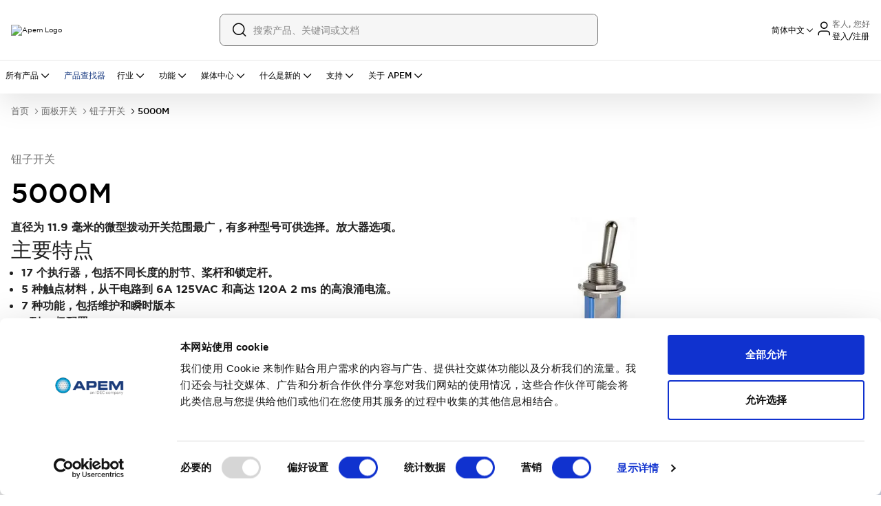

--- FILE ---
content_type: text/html; charset=utf-8
request_url: https://www.apem.com.cn/panel-switches/toggles/5000m
body_size: 129957
content:
<!DOCTYPE html><html lang="zh" class="__variable_83f616 font-sans"><head><meta charSet="utf-8"/><meta name="viewport" content="width=device-width, initial-scale=1, maximum-scale=1, user-scalable=no"/><meta name="viewport" content="width=device-width, initial-scale=1.0, maximum-scale=1.0, user-scalable=no"/><link rel="preload" as="image" href="/images/Apem-Logo.png"/><link rel="preload" as="image" imageSrcSet="/_next/image?url=https%3A%2F%2Fapem.asset.akeneo.cloud%2Fvisuel%2Fmedia%2F5000M_1.jpg&amp;w=384&amp;q=75 1x, /_next/image?url=https%3A%2F%2Fapem.asset.akeneo.cloud%2Fvisuel%2Fmedia%2F5000M_1.jpg&amp;w=750&amp;q=75 2x"/><link rel="stylesheet" href="/_next/static/css/448bab8f604cf84a.css" data-precedence="next"/><link rel="stylesheet" href="/_next/static/css/f79045af2611200e.css" data-precedence="next"/><link rel="stylesheet" href="/_next/static/css/7f6241c840012092.css" data-precedence="next"/><link rel="preload" as="script" fetchPriority="low" href="/_next/static/chunks/webpack-3eb3f62d3315f142.js"/><script src="/_next/static/chunks/4bd1b696-182b6b13bdad92e3.js" async=""></script><script src="/_next/static/chunks/1255-073da542de064359.js" async=""></script><script src="/_next/static/chunks/main-app-b72691eb4fce5603.js" async=""></script><script src="/_next/static/chunks/2619-04bc32f026a0d946.js" async=""></script><script src="/_next/static/chunks/1029-b6e345a333841a3a.js" async=""></script><script src="/_next/static/chunks/1213-2f298fcae1f15f65.js" async=""></script><script src="/_next/static/chunks/463-f7523bd39e65491d.js" async=""></script><script src="/_next/static/chunks/1356-55692d5ef6a323df.js" async=""></script><script src="/_next/static/chunks/80-17d6cd644aebd0e2.js" async=""></script><script src="/_next/static/chunks/4915-92ca5d35dd68e89c.js" async=""></script><script src="/_next/static/chunks/1389-77b2a53a5507364d.js" async=""></script><script src="/_next/static/chunks/8030-0d80a9a0a26b0d86.js" async=""></script><script src="/_next/static/chunks/2359-2565cc31b78af5eb.js" async=""></script><script src="/_next/static/chunks/app/global-error-5927ff4052daec77.js" async=""></script><script src="/_next/static/chunks/1b05fa19-ad6508f859384b5f.js" async=""></script><script src="/_next/static/chunks/818ab078-d56cd2f96c3b6da5.js" async=""></script><script src="/_next/static/chunks/5604-e6422b44b05cec5a.js" async=""></script><script src="/_next/static/chunks/4554-c06567e87601f5e8.js" async=""></script><script src="/_next/static/chunks/8350-e70464cb798dbb66.js" async=""></script><script src="/_next/static/chunks/7584-f6845f02e3a27483.js" async=""></script><script src="/_next/static/chunks/5735-b7f3370c51403bda.js" async=""></script><script src="/_next/static/chunks/181-2ca136080b944ae8.js" async=""></script><script src="/_next/static/chunks/3402-e1ab9be0646ba987.js" async=""></script><script src="/_next/static/chunks/2629-e23120fa61295e1d.js" async=""></script><script src="/_next/static/chunks/3404-cd3d42a03456ce23.js" async=""></script><script src="/_next/static/chunks/1727-4702cfa60b955c0f.js" async=""></script><script src="/_next/static/chunks/155-da050a90b4c21450.js" async=""></script><script src="/_next/static/chunks/9757-d8adb278d8a2b07f.js" async=""></script><script src="/_next/static/chunks/6339-1ca9ec3288414a0a.js" async=""></script><script src="/_next/static/chunks/6784-dab04f77e78c3e16.js" async=""></script><script src="/_next/static/chunks/8988-0643285b689e15f1.js" async=""></script><script src="/_next/static/chunks/698-a3a28ee2a23c5a3a.js" async=""></script><script src="/_next/static/chunks/2389-dd40bda9a2e98bd9.js" async=""></script><script src="/_next/static/chunks/2931-211cff4ed8d30c82.js" async=""></script><script src="/_next/static/chunks/1969-121231399ac549fe.js" async=""></script><script src="/_next/static/chunks/2473-06c079c35dfd0433.js" async=""></script><script src="/_next/static/chunks/5923-ff08432e13caa21f.js" async=""></script><script src="/_next/static/chunks/2412-6bb235e93ae965c0.js" async=""></script><script src="/_next/static/chunks/7911-5633c4ac577e9337.js" async=""></script><script src="/_next/static/chunks/335-8e4c6d95a61d1c6e.js" async=""></script><script src="/_next/static/chunks/68-ea7ed55faf900062.js" async=""></script><script src="/_next/static/chunks/6728-80d950a7a4b17ed9.js" async=""></script><script src="/_next/static/chunks/8083-b9ef0f1a03df61e1.js" async=""></script><script src="/_next/static/chunks/4334-b1074e2b7b725b07.js" async=""></script><script src="/_next/static/chunks/2357-b121570508048022.js" async=""></script><script src="/_next/static/chunks/4338-6f8be8f32047a5b5.js" async=""></script><script src="/_next/static/chunks/1422-e521ac622b3631e5.js" async=""></script><script src="/_next/static/chunks/2168-6f4d0c9eb9eb05b9.js" async=""></script><script src="/_next/static/chunks/1282-a59d265bd86d1db5.js" async=""></script><script src="/_next/static/chunks/5854-bc3299aa04e8e322.js" async=""></script><script src="/_next/static/chunks/2475-73dcb92a7509fdd2.js" async=""></script><script src="/_next/static/chunks/5160-02a97ab2a5e7fa6c.js" async=""></script><script src="/_next/static/chunks/6711-c4ca244d755b8418.js" async=""></script><script src="/_next/static/chunks/7167-182917ad52f51720.js" async=""></script><script src="/_next/static/chunks/9956-2095304be3359e3a.js" async=""></script><script src="/_next/static/chunks/556-f2d26ba80292a2e6.js" async=""></script><script src="/_next/static/chunks/9339-6a080a830276f2e1.js" async=""></script><script src="/_next/static/chunks/9960-5a50c252956b6754.js" async=""></script><script src="/_next/static/chunks/8121-926fa7c6b95069ee.js" async=""></script><script src="/_next/static/chunks/4176-b6f9d668d52b802a.js" async=""></script><script src="/_next/static/chunks/6080-effb9d43f26b3cae.js" async=""></script><script src="/_next/static/chunks/4118-c39bf4fc1c08b1f5.js" async=""></script><script src="/_next/static/chunks/2397-e7a43486080ed77d.js" async=""></script><script src="/_next/static/chunks/8566-7a0bc9bddb8b45ef.js" async=""></script><script src="/_next/static/chunks/6100-cc93f13ed7970f32.js" async=""></script><script src="/_next/static/chunks/4036-15a9be401f75d294.js" async=""></script><script src="/_next/static/chunks/862-6b8e4f2c32c39192.js" async=""></script><script src="/_next/static/chunks/6416-dd3facd398912bb8.js" async=""></script><script src="/_next/static/chunks/1930-c77eea3ad345f4c4.js" async=""></script><script src="/_next/static/chunks/1980-68c3f41c4699451e.js" async=""></script><script src="/_next/static/chunks/5755-6f1d580acf2752ca.js" async=""></script><script src="/_next/static/chunks/3068-c45ca4da89203fa0.js" async=""></script><script src="/_next/static/chunks/1130-4fe87db50de20df7.js" async=""></script><script src="/_next/static/chunks/9902-d76d9574af603586.js" async=""></script><script src="/_next/static/chunks/9968-0df6a7253d1d578f.js" async=""></script><script src="/_next/static/chunks/8863-146b5ece23b4c25e.js" async=""></script><script src="/_next/static/chunks/8620-44f7180d80f4fe38.js" async=""></script><script src="/_next/static/chunks/2485-a0f99e8b3183366b.js" async=""></script><script src="/_next/static/chunks/9950-c07be2e945ada4d3.js" async=""></script><script src="/_next/static/chunks/40-7a930f68d6d78d27.js" async=""></script><script src="/_next/static/chunks/8278-94fce82fe29acac7.js" async=""></script><script src="/_next/static/chunks/6672-b082ac9131c8533e.js" async=""></script><script src="/_next/static/chunks/app/%5B...slug%5D/page-188fbe64f0fb0fa2.js" async=""></script><script src="/_next/static/chunks/3436-14d5c1959d9cbda2.js" async=""></script><script src="/_next/static/chunks/app/layout-6373bc93cd9bc4cc.js" async=""></script><script src="/_next/static/chunks/app/page-e2f12ace536c21e5.js" async=""></script><meta name="next-size-adjust" content=""/><meta name="robots" content="index,follow"/><link rel="preconnect" href="https://consent.cookiebot.com"/><link rel="dns-prefetch" href="https://consent.cookiebot.com"/><link rel="icon" href="/images/apem/favicon.ico" sizes="any"/><meta name="google-site-verification" content="XsUSGEHbsigIT-PIQ8TfKi1-ijkh4q4colz_DbP_PS0"/><meta name="google-site-verification" content="Bhw6iRtH4ZfaYsO9BSDrakEgV_uH3hliuz0_ZOYtbQk"/><meta name="msvalidate.01" content="A7F9221885F692111D25DCB5901CFFDD"/><title>5000M | APEM China</title><meta name="description" content="在 APEM 找到可靠的 5000m - 专为全球耐用、高效和值得信赖的工业性能而设计"/><link rel="canonical" href="https://www.apem.com.cn/panel-switches/toggles/5000m"/><meta property="og:title" content="5000M | APEM China"/><meta property="og:description" content="在 APEM 找到可靠的 5000m - 专为全球耐用、高效和值得信赖的工业性能而设计"/><meta property="og:url" content="https://www.apem.com.cn/panel-switches/toggles/5000m"/><meta property="og:image" content="https://images.ctfassets.net/b3qyjbtna6pj/5qjLqNKWZmA2NrZgpwfqxN/05bb9db5e67537c2e0e8c7eb796f1fba/header-apem-logo.png"/><meta name="twitter:card" content="summary"/><meta name="twitter:site" content="@IDECUSA"/><meta name="twitter:title" content="5000M | APEM China"/><meta name="twitter:description" content="在 APEM 找到可靠的 5000m - 专为全球耐用、高效和值得信赖的工业性能而设计"/><meta name="twitter:image" content="https://images.ctfassets.net/b3qyjbtna6pj/5qjLqNKWZmA2NrZgpwfqxN/05bb9db5e67537c2e0e8c7eb796f1fba/header-apem-logo.png"/><script src="/_next/static/chunks/polyfills-42372ed130431b0a.js" noModule=""></script><script>window[Symbol.for("InstantSearchInitialResults")] = {"prd_apem_products_zh_priority_asc":{"state":{"facets":["Redundant_output_joy.en-US","accessories_ps_uni.en-US","acdc_led.en-US","actuation_force_pcb_uni.en-US","actuator_JOYS_UNI.en-US","actuator_and_terminals_ps_uni.en-US","actuator_colors_JOYS_UNI.en-US","actuator_colors_ps_uni.en-US","actuator_configuration_PS_UNI.en-US","actuator_diameter_ps_uni.en-US","actuator_marking_PS_UNI.en-US","actuator_marking_orientation_PS_UNI.en-US","actuator_option_PS_UNI.en-US","actuator_pcb.en-US","actuator_pcb_uni.en-US","actuator_shape_ps_uni.en-US","actuator_styles_ps_uni.en-US","actuator_sw.en-US","actuators_pcb_uni.en-US","actuators_ps_uni.en-US","additional_options_JOYS_UNI.en-US","applications.en-US","approvals.en-US","approvals_PCB_UNI.en-US","approvals_PS_UNI.en-US","approvals_sw.en-US","area_a_symbols_ps_uni.en-US","area_b_symbols_PS_UNI.en-US","area_m_symbols_PS_UNI.en-US","assembly_elements_PS_UNI.en-US","axis_JOYS_UNI.en-US","axis_joy.en-US","backlighting_JOYS_UNI.en-US","ball_color_JOYS_UNI.en-US","bezel_JOYS_UNI.en-US","bezel_PCB_UNI.en-US","bezel_PS_UNI.en-US","bezel_color_PCB_UNI.en-US","bezel_color_leds_uni.en-US","bezel_colors_PS_UNI.en-US","bezel_finish_leds_uni.en-US","bezel_led.en-US","bezel_style_led.en-US","bezel_style_leds_uni.en-US","body_JOYS_UNI.en-US","boot_JOYS_UNI.en-US","bushing_actuator_configurations_PS_UNI.en-US","bushing_actuator_materials_ps_uni.en-US","bushing_bezel_PS_UNI.en-US","bushing_bezel_finish_PS_UNI.en-US","bushing_color_ps_uni.en-US","bushing_configuration_PS_UNI.en-US","bushing_diameters_ps_uni.en-US","bushing_finish_PS_UNI.en-US","bushing_materials_ps_uni.en-US","bushing_operator_PS_UNI.en-US","bushing_shapes_PS_UNI.en-US","buttons_JOYS_UNI.en-US","cap_PCB_UNI.en-US","cap_color_PCB_UNI.en-US","caps_pcb.en-US","case_color_PS_UNI.en-US","case_ps_uni.en-US","category.en-US","center_detect_JOYS_UNI.en-US","center_m_leds_PS_UNI.en-US","centering_JOYS_UNI.en-US","centering_joy.en-US","color_PCB_UNI.en-US","color_bottom_PCB_UNI.en-US","color_bottom_PS_UNI.en-US","color_led.en-US","color_of_stripes_PS_UNI.en-US","color_top_PCB_UNI.en-US","color_top_PS_UNI.en-US","colors_PCB_UNI.en-US","colors_PS_UNI.en-US","colors_materials_PS_UNI.en-US","configuration_JOYS_UNI.en-US","connections_for_function_4_ps_uni.en-US","connections_ps_uni.en-US","contact_materials_ps_uni.en-US","contact_type_ps_uni.en-US","contacts_JOYS_UNI.en-US","contacts_pcb_uni.en-US","custom_options_leds_uni.en-US","cut_out_orientation_PS_UNI.en-US","cut_out_type_PS_UNI.en-US","cutout_sw.en-US","decoding_JOYS_UNI.en-US","detail_color_JOYS_UNI.en-US","diameter_PS_UNI.en-US","diameter_led.en-US","direction_PCB_UNI.en-US","document_type.en-US","electrical_functions_PCB_UNI.en-US","electrical_functions_ps_uni.en-US","environmental_joy.en-US","faceplate_JOYS_UNI.en-US","family.en-US","finish_ps_uni.en-US","fluorescent_tip_ps_uni.en-US","flying_lead_cable_length_ps_uni.en-US","flying_lead_protection_PCB_UNI.en-US","flying_lead_protection_ps_uni.en-US","format_JOYS_UNI.en-US","frame_color_PS_UNI.en-US","frame_colors_ps_uni.en-US","frame_type_ps_uni.en-US","front_buttons_JOYS_UNI.en-US","function_PCB_UNI.en-US","function_pcb.en-US","gain_JOYS_UNI.en-US","handle_JOYS_UNI.en-US","handle_PCB_UNI.en-US","handle_color_JOYS_UNI.en-US","hardware_PS_UNI.en-US","height_PCB_UNI.en-US","illuminated_window_PS_UNI.en-US","illumination_JOYS_UNI.en-US","illumination_PCB_UNI.en-US","illumination_pcb.en-US","illumination_ps_uni.en-US","illumination_sw.en-US","index_trigger_guard_JOYS_UNI.en-US","insert_color_JOYS_UNI.en-US","insert_type_sol_uni.en-US","insulating_caps_ps_uni.en-US","joystick_sol_uni.en-US","key_PS_UNI.en-US","key_options_PS_UNI.en-US","knob_sol_uni.en-US","lamp_PS_UNI.en-US","lamp_wiring_PS_UNI.en-US","laser_marking_PS_UNI.en-US","led_PCB_UNI.en-US","led_color_JOYS_UNI.en-US","led_color_PCB_UNI.en-US","led_color_leds_uni.en-US","led_color_ps_uni.en-US","led_control_and_no_of_poles_ps_uni.en-US","led_functions_ps_uni.en-US","led_resistors_PCB_UNI.en-US","led_resistors_ps_uni.en-US","led_voltage_ps_uni.en-US","leds_PS_UNI.en-US","legend_PCB_UNI.en-US","legend_color_PCB_UNI.en-US","legend_type_PCB_UNI.en-US","lens_PCB_UNI.en-US","lens_color_PCB_UNI.en-US","lens_color_PS_UNI.en-US","lens_color_leds_uni.en-US","lever_JOYS_UNI.en-US","lever_boot_JOYS_UNI.en-US","lever_finish_ps_uni.en-US","lever_locking_styles_ps_uni.en-US","lever_operation_JOYS_UNI.en-US","levers_PCB_UNI.en-US","levers_ps_uni.en-US","limiter_JOYS_UNI.en-US","linked_series.en-US","locking_lever_special_finish_ps_uni.en-US","locking_levers_ps_uni.en-US","lower_legend_PCB_UNI.en-US","maintained_PS_UNI.en-US","marking_JOYS_UNI.en-US","marking_code_JOYS_UNI.en-US","marking_code_ps_uni.en-US","marking_color_JOYS_UNI.en-US","marking_color_ps_uni.en-US","marking_orientation_JOYS_UNI.en-US","marking_orientation_ps_uni.en-US","marking_technology_PS_UNI.en-US","marking_type_ps_uni.en-US","markings_ps_uni.en-US","materials_PS_UNI.en-US","max_current_sw.en-US","mechanical_JOYS_UNI.en-US","mechanical_function_PS_UNI.en-US","model_JOYS_UNI.en-US","model_ps_uni.en-US","models_terminals_ps_uni.en-US","modifier_JOYS_UNI.en-US","modifier_PCB_UNI.en-US","module_PCB_UNI.en-US","module_cap_PCB_UNI.en-US","momentary_PCB_UNI.en-US","momentary_for_function_4_ps_uni.en-US","momentary_ps_uni.en-US","mounting_JOYS_UNI.en-US","mounting_PCB_UNI.en-US","mounting_accessories_PS_UNI.en-US","mounting_bezel_JOYS_UNI.en-US","mounting_bezel_PCB_UNI.en-US","mounting_bezel_PS_UNI.en-US","mounting_hole_leds_uni.en-US","mounting_joy.en-US","mounting_led.en-US","mounting_pcb.en-US","mounting_ps_uni.en-US","mounting_style_JOYS_UNI.en-US","mounting_sw.en-US","non_illuminated_contacts_PS_UNI.en-US","non_illuminated_electrical_functions_PS_UNI.en-US","non_illuminated_frame_color_PS_UNI.en-US","non_illuminated_lamp_PS_UNI.en-US","non_illuminated_lens_color_PS_UNI.en-US","non_illuminated_marking_PS_UNI.en-US","non_illuminated_rocker_PS_UNI.en-US","non_illuminated_rocker_colors_PS_UNI.en-US","non_illuminated_series_PS_UNI.en-US","non_illuminated_terminals_PS_UNI.en-US","number_of_buttons_sol_uni.en-US","number_of_columns_sol_uni.en-US","number_of_keys_sol_uni.en-US","number_of_lines_sol_uni.en-US","number_of_poles_ps_uni.en-US","number_of_positions_PS_UNI.en-US","number_of_ways_PCB_UNI.en-US","operating_force_JOYS_UNI.en-US","operating_force_ps_uni.en-US","operating_torque_JOYS_UNI.en-US","operation_JOYS_UNI.en-US","operator_presence_paddle_JOYS_UNI.en-US","operator_type_PS_UNI.en-US","operators_PS_UNI.en-US","option_color_PCB_UNI.en-US","options_PCB_UNI.en-US","options_leds_uni.en-US","options_ps_uni.en-US","output_logic_joy.en-US","output_options_JOYS_UNI.en-US","output_voltage_ps_uni.en-US","overall_height_PCB_UNI.en-US","overmolding_colors_ps_uni.en-US","packaging_PCB_UNI.en-US","paddle_joys_uni.en-US","panel_mount_JOYS_UNI.en-US","pins_PCB_UNI.en-US","plunger_PCB_UNI.en-US","plunger_colors_ps_uni.en-US","plungers_ps_uni.en-US","poles_JOYS_UNI.en-US","poles_PCB_UNI.en-US","positioning_pins_PCB_UNI.en-US","positions_PS_UNI.en-US","pots_JOYS_UNI.en-US","pots_PCB_UNI.en-US","power_JOYS_UNI.en-US","print_PCB_UNI.en-US","print_color_PCB_UNI.en-US","print_type_PCB_UNI.en-US","protection_guard_leds_uni.en-US","protection_guards_PS_UNI.en-US","ratings_PS_UNI.en-US","regulator_ps_uni.en-US","resolution_JOYS_UNI.en-US","ring_PCB_UNI.en-US","ring_colors_PCB_UNI.en-US","ring_colors_ps_uni.en-US","rocker_PS_UNI.en-US","rocker_color_ps_uni.en-US","rocker_colors_ps_uni.en-US","rocker_shapes_ps_uni.en-US","rockers_PCB_UNI.en-US","screen_option_PS_UNI.en-US","sealing_JOYS_UNI.en-US","sealing_PCB_UNI.en-US","sealing_boot_PCB_UNI.en-US","sealing_led.en-US","sealing_leds_uni.en-US","sealing_pcb.en-US","sealing_ps_uni.en-US","sealing_sw.en-US","sensing_JOYS_UNI.en-US","sensitivity_ps_uni.en-US","series_PCB_UNI.en-US","series_PS_UNI.en-US","series_sol_uni.en-US","shapes_PCB_UNI.en-US","shapes_PS_UNI.en-US","side_a_lamps_PS_UNI.en-US","side_a_leds_ps_uni.en-US","side_a_lens_color_PS_UNI.en-US","side_b_lamps_PS_UNI.en-US","side_b_leds_ps_uni.en-US","side_b_lens_color_PS_UNI.en-US","side_buttons_JOYS_UNI.en-US","size_leds_uni.en-US","size_sol_uni.en-US","spacer_PCB_UNI.en-US","spacing_PCB_UNI.en-US","special_lever_ps_uni.en-US","special_model_PS_UNI.en-US","special_models_ps_uni.en-US","special_options_2_PCB_UNI.en-US","special_options_PCB_UNI.en-US","special_options_ps_uni.en-US","special_sol_uni.en-US","spring_JOYS_UNI.en-US","spring_PCB_UNI.en-US","spring_tension_JOYS_UNI.en-US","status_indicator_ps_uni.en-US","style_PCB_UNI.en-US","surface_adhesive_ps_uni.en-US","switch_JOYS_UNI.en-US","switch_PCB_UNI.en-US","switch_block_PS_UNI.en-US","switch_function_PCB_UNI.en-US","switch_guard_type_PS_UNI.en-US","switch_type_PS_UNI.en-US","switches_JOYS_UNI.en-US","switches_PCB_UNI.en-US","switching_JOYS_UNI.en-US","switching_points_JOYS_UNI.en-US","symbols_ps_uni.en-US","tab_shape_JOYS_UNI.en-US","tape_PCB_UNI.en-US","techno_joy.en-US","temp_joy_C.en-US","temp_joy_F.en-US","terminal_options_PS_UNI.en-US","terminal_spacing_PS_UNI.en-US","terminal_type_led.en-US","terminals_PCB_UNI.en-US","terminals_and_bushing_PS_UNI.en-US","terminals_case_and_bushing_PCB_UNI.en-US","terminals_case_and_bushing_ps_uni.en-US","terminals_leds_uni.en-US","terminals_mounting_ps_uni.en-US","terminals_ps_uni.en-US","terminals_with_barrier_PS_UNI.en-US","termination_JOYS_UNI.en-US","thickness_PCB_UNI.en-US","top_buttons_JOYS_UNI.en-US","type_PCB_UNI.en-US","type_PS_UNI.en-US","type_joy.en-US","type_leds_uni.en-US","type_of_illumination_leds_uni.en-US","type_of_illumination_voltage_PS_UNI.en-US","upper_legend_PCB_UNI.en-US","version_PCB_UNI.en-US","version_ps_uni.en-US","voltage_led.en-US","voltage_leds_uni.en-US","washable_PCB_UNI.en-US","wheel_colors_JOYS_UNI.en-US","wheel_shape_JOYS_UNI.en-US","wiring_PS_UNI.en-US","x778_ps_uni.en-US"],"disjunctiveFacets":[],"hierarchicalFacets":[],"facetsRefinements":{},"facetsExcludes":{},"disjunctiveFacetsRefinements":{},"numericRefinements":{},"tagRefinements":[],"hierarchicalFacetsRefinements":{},"index":"prd_apem_products_zh_priority_asc","filters":"indexType:\"product\" AND series_path.en-US:\"5000m\"","optionalFilters":[],"hitsPerPage":12,"page":0,"maxValuesPerFacet":20,"query":"","highlightPreTag":"__ais-highlight__","highlightPostTag":"__/ais-highlight__","clickAnalytics":true,"userToken":"anonymous-7fbc3521-bbe6-4435-a30d-c90ed7023a64"},"results":[{"hits":[{"indexType":"product","enabled":true,"part_number":"5654MCT2RAGKCSA","product_name":{"de":"5654MCT2RAGKCSA","en-US":"5654MCT2RAGKCSA","fr":"5654MCT2RAGKCSA","zh":"5654MCT2RAGKCSA"},"path":{"de":"5654mct2ragkcsa","en-US":"5654mct2ragkcsa","fr":"5654mct2ragkcsa","zh":"5654mct2ragkcsa"},"description":{"de":"Präsentieren Sie den 5654MCT2RAGKCSA Hebelschalter, die perfekte Lösung für alle Ihre Schalteranforderungen. Mit seinen zuverlässigen Klemmen und Buchsen können Sie sich auf eine sichere Verbindung verlassen. Der Schalter verfügt über eine Funktionalität mit drei Stangen, die einen effizienten elektrischen Fluss gewährleistet. Seine vielseitigen elektrischen Funktionen umfassen ON, ON, ONON, ON MOM, MOM, ON MOM. Und nicht zu vergessen seine robusten Hebel, die großzügige 175 mm lang sind. Rüsten Sie Ihre Schalter mit dem 5654MCT2RAGKCSA Hebelschalter auf!","en-US":"Introducing the 5654MCT2RAGKCSA Panel Switch, the perfect solution for all your toggling needs. With its reliable Terminals And Bushings, you can be confident in its secure connection. The switch boasts Three Pole functionality, ensuring efficient electrical flow. Its versatile electrical functions include ON, ON, ONON, ON MOM, MOM, ON MOM. And let's not forget about its sturdy Levers, measuring at a generous 175mm in length. Upgrade your toggles with the 5654MCT2RAGKCSA Panel Switch today!","fr":"Découvrez le commutateur à levier 5654MCT2RAGKCSA, la solution idéale pour toutes vos applications de commutation. Grâce à ses Terminaux et bagues fiables, vous pouvez être sûr d'une connexion sécurisée. Le commutateur offre une fonctionnalité à trois pôles, garantissant un flux électrique efficace. Ses fonctions électriques polyvalentes comprennent ON, ON, ONON, ON MOM, MOM, ON MOM. Et n'oublions pas ses solides Leviers, mesurant une généreuse longueur de 175 mm. Passez au niveau supérieur avec le commutateur à levier 5654MCT2RAGKCSA dès aujourd'hui !","zh":"介绍一下5654MCT2RAGKCSA钮子开关，这是您所有开关需求的完美解决方案。凭借其可靠的终端和衬套，您可以放心其安全连接。该开关具有三极功能，确保电流高效传输。其多功能电气功能包括ON、ON、ONON、ON MOM、MOM、ON MOM。还有不要忘记它坚固的杠杆，长度达到175毫米。立即升级您的开关，选择5654MCT2RAGKCSA钮子开关！"},"media_url":{"listing_image":"https://apem.asset.akeneo.cloud/visuel/media/generic_5000_1.jpg","image_type":"static","alt":{"de":"5654MCT2RAGKCSA","en-US":"5654MCT2RAGKCSA","fr":"5654MCT2RAGKCSA","zh":"5654MCT2RAGKCSA"}},"features":{"de":"• Anzugsdrehmoment: max. 1,25Nm (.922 Ft.lb) an Mutter angreifend\n• Plattenstärke: 2,5 mm (.098) mit 2 Muttern - 4 mm (.157) mit 1 Mutter \n• Lebensdauer, mechanisch oder Schwachstrom: 100.000 Zyklen","en-US":"• Torque : 1,25 Nm (.922 Ft.lb) max. applied to nut\n• Panel thickness : 2,5 mm (.098) with 2 nuts - 4 mm (.157) with 1 nut \n• Low level or mechanical life : 100.000 cycles","fr":"• Couple de serrage : 1,25 Nm maxi. appliqué à l'écrou\n• Epaisseur maxi. du panneau : 2,5 mm (.098) avec 2 écrous - 4 mm (.157) avec 1 écrou\n• Durée de vie mécanique ou à faible niveau : 100.000 cycles","zh":"• 扭矩：最大1,25 Nm (.922 Ft.lb)。应用于螺母 \n • 面板厚度：2.5 毫米 (.098) 使用 2 个螺母 - 4 毫米 (.157) 使用 1 个螺母 \n • 低水平或机械寿命：100,000 次循环"},"family_path":{"de":"schalter-fur-frontplatten","en-US":"panel-switches","fr":"interrupteurs-panneau","zh":"panel-switches"},"category_path":{"de":"hebelschalter","en-US":"toggles","fr":"interrupteurs-a-levier","zh":"toggles"},"series":{"de":" 5000M","en-US":"5000M ","fr":" 5000M","zh":"5000M "},"series_path":{"de":"5000m","en-US":"5000m","fr":"5000m","zh":"5000m"},"series_code":"5000M - PANEL","discontinued":false,"facet_labels":{"finish_ps_uni":{"de":"Fertig","en-US":"Finish","fr":"Finition","zh":"饰面"},"levers_ps_uni":{"de":"Hebel","en-US":"Levers","fr":"Leviers","zh":"杠杆"},"sealing_ps_uni":{"de":"Dichtung","en-US":"Sealing","fr":"Etanchéité","zh":"密封"},"terminals_ps_uni":{"de":"Terminals","en-US":"Terminals","fr":"Terminaux","zh":"终端"},"number_of_poles_ps_uni":{"de":"Anzahl der Stangen","en-US":"Number Of Poles","fr":"Nombre de pôles","zh":"极数"},"contact_materials_ps_uni":{"de":"Kontaktmaterialien","en-US":"Contact Materials","fr":"Matériaux de contact","zh":"触点材料"},"electrical_functions_ps_uni":{"de":"Elektrische Funktionen","en-US":"Electrical Functions","fr":"Fonctions électriques","zh":"电气功能"},"momentary_for_function_4_ps_uni":{"de":"Momentan für Funktion 4","en-US":"Momentary For Function 4","fr":"Momentané pour la fonction 4","zh":"功能 4 的瞬时"},"connections_for_function_4_ps_uni":{"de":"Anschlüsse für Funktion 4","en-US":"Connections For Function 4","fr":"Connexions pour la fonction 4","zh":"功能 4 的连接"}},"finish_ps_uni":{"de":"Schwarz","en-US":"Black","fr":"Noir","zh":"黑色"},"levers_ps_uni":{"de":"175mm(6.88in)","en-US":"175mm(6.88in)","fr":"175mm(6.88in)","zh":"175mm(6.88in)"},"sealing_ps_uni":{"de":"Frontplattenabdichtung","en-US":"Front Panel Sealing","fr":"Étanchéité du panneau avant","zh":"前面板密封"},"terminals_ps_uni":{"de":"Lötfahne","en-US":"Solder Lug","fr":"Cosses à souder","zh":"焊接终端"},"number_of_poles_ps_uni":{"de":"Dreipolig","en-US":"Three Poles","fr":"Trois pôles","zh":"三极"},"contact_materials_ps_uni":{"de":"Silber","en-US":"Silver","fr":"Argent","zh":"银"},"electrical_functions_ps_uni":{"de":"ON ON ONON ON MOMMOM ON MOM","en-US":"ON ON ON ON ON MOM MOM ON MOM","fr":"ON ON ON ON ON MOM MOM ON MOM","zh":"ON ON ONON ON MOMMOM ON MOM"},"momentary_for_function_4_ps_uni":{"de":"MOM ON MOM","en-US":"MOM ON MOM","fr":"MOM ON MOM","zh":"MOM ON MOM"},"connections_for_function_4_ps_uni":{"de":"Umgekehrt","en-US":"Reversed","fr":"Inversé","zh":"反向"},"apem_key_features":[{"de":"Fertig: Schwarz","en-US":"Finish: Black","fr":"Finition: Noir","zh":"饰面: 黑色"},{"de":"Hebel: 175mm(6.88in)","en-US":"Levers: 175mm(6.88in)","fr":"Leviers: 175mm(6.88in)","zh":"杠杆: 175mm(6.88in)"},{"de":"Dichtung: Frontplattenabdichtung","en-US":"Sealing: Front Panel Sealing","fr":"Etanchéité: Étanchéité du panneau avant","zh":"密封: 前面板密封"},{"de":"Terminals: Lötfahne","en-US":"Terminals: Solder Lug","fr":"Terminaux: Cosses à souder","zh":"终端: 焊接终端"},{"de":"Anzahl der Stangen: Dreipolig","en-US":"Number Of Poles: Three Poles","fr":"Nombre de pôles: Trois pôles","zh":"极数: 三极"},{"de":"Kontaktmaterialien: Silber","en-US":"Contact Materials: Silver","fr":"Matériaux de contact: Argent","zh":"触点材料: 银"},{"de":"Elektrische Funktionen: ON ON ONON ON MOMMOM ON MOM","en-US":"Electrical Functions: ON ON ON ON ON MOM MOM ON MOM","fr":"Fonctions électriques: ON ON ON ON ON MOM MOM ON MOM","zh":"电气功能: ON ON ONON ON MOMMOM ON MOM"},{"de":"Momentan für Funktion 4: MOM ON MOM","en-US":"Momentary For Function 4: MOM ON MOM","fr":"Momentané pour la fonction 4: MOM ON MOM","zh":"功能 4 的瞬时: MOM ON MOM"},{"de":"Anschlüsse für Funktion 4: Umgekehrt","en-US":"Connections For Function 4: Reversed","fr":"Connexions pour la fonction 4: Inversé","zh":"功能 4 的连接: 反向"}],"priority":2,"created_timestamp":1694431286,"updated_timestamp":1763642944,"objectID":"5654MCT2RAGKCSA","_highlightResult":{"part_number":{"value":"5654MCT2RAGKCSA","matchLevel":"none","matchedWords":[]},"product_name":{"de":{"value":"5654MCT2RAGKCSA","matchLevel":"none","matchedWords":[]},"en-US":{"value":"5654MCT2RAGKCSA","matchLevel":"none","matchedWords":[]},"fr":{"value":"5654MCT2RAGKCSA","matchLevel":"none","matchedWords":[]},"zh":{"value":"5654MCT2RAGKCSA","matchLevel":"none","matchedWords":[]}},"series":{"de":{"value":" 5000M","matchLevel":"none","matchedWords":[]},"en-US":{"value":"5000M ","matchLevel":"none","matchedWords":[]},"fr":{"value":" 5000M","matchLevel":"none","matchedWords":[]},"zh":{"value":"5000M ","matchLevel":"none","matchedWords":[]}},"series_code":{"value":"5000M - PANEL","matchLevel":"none","matchedWords":[]}}},{"indexType":"product","enabled":true,"part_number":"5254MCT1RCDG-27","product_name":{"de":"5254MCT1RCDG-27","en-US":"5254MCT1RCDG-27","fr":"5254MCT1RCDG-27","zh":"5254MCT1RCDG-27"},"path":{"de":"5254mct1rcdg-27","en-US":"5254mct1rcdg-27","fr":"5254mct1rcdg-27","zh":"5254mct1rcdg-27"},"description":{"de":"Stellen Sie sich vor, der 5254MCT1RCDG-27 Hebelschalter – ein vielseitiger und zuverlässiger Kippschalter, der Ihren elektrischen Anforderungen gerecht wird. Mit seinen Klemmen und Buchsen in gerader Ausführung gewährleistet er sichere und stabile Verbindungen und ermöglicht einen reibungslosen und unterbrechungsfreien Betrieb. Ausgestattet mit drei Stangen bietet dieser Schalter eine ausgezeichnete elektrische Funktionalität, um mehrere Stromkreise gleichzeitig zu steuern. Die Hebel, die eine Länge von 117 mm haben, ermöglichen eine einfache und ergonomische Bedienung und sorgen für mühelosen Betrieb. Rüsten Sie Ihr elektrisches System noch heute mit dem 5254MCT1RCDG-27 Hebelschalter auf!","en-US":"Introducing the 5254MCT1RCDG-27 Panel Switch, a versatile and reliable toggle switch designed to meet your electrical needs. With its straight PC terminals, it ensures secure and stable connections, allowing for smooth and uninterrupted operation. Equipped with three poles, this switch provides excellent electrical functionality, giving you the flexibility to control multiple circuits simultaneously. The levers, measuring 117mm, offer easy and ergonomic handling, ensuring effortless operation. Upgrade your electrical system with the 5254MCT1RCDG-27 Panel Switch today!","fr":"Découvrez le 5254MCT1RCDG-27 Interrupteur à levier, un commutateur polyvalent et fiable conçu pour répondre à vos besoins électriques. Avec ses terminaux et bagues PC droits, il garantit des connexions sécurisées et stables, permettant un fonctionnement fluide et sans interruption. Équipé de trois pôles, cet interrupteur offre d'excellentes fonctionnalités électriques, vous permettant de contrôler simultanément plusieurs circuits. Les leviers, mesurant 117 mm, offrent une manipulation facile et ergonomique, garantissant un fonctionnement sans effort. Mettez à niveau votre système électrique avec le 5254MCT1RCDG-27 Interrupteur à levier dès aujourd'hui !","zh":"介绍一款全新的5254MCT1RCDG-27钮子开关，它是一款多功能且可靠的面板开关，旨在满足您的电气需求。其直插式PC终端确保了安全稳定的连接，使操作平稳无间断。该开关具备三个极数，提供出色的电气功能，让您能够同时控制多个电路。长度为117mm的杠杆设计，提供轻松人体工程学操作，确保操作轻松无压力。立即升级您的电气系统，选择5254MCT1RCDG-27钮子开关！"},"media_url":{"listing_image":"https://apem.asset.akeneo.cloud/visuel/media/generic_5000_1.jpg","image_type":"static","alt":{"de":"5254MCT1RCDG-27","en-US":"5254MCT1RCDG-27","fr":"5254MCT1RCDG-27","zh":"5254MCT1RCDG-27"}},"features":{"de":"• Anzugsdrehmoment: max. 1,25Nm (.922 Ft.lb) an Mutter angreifend\n• Plattenstärke: 2,5 mm (.098) mit 2 Muttern - 4 mm (.157) mit 1 Mutter \n• Lebensdauer, mechanisch oder Schwachstrom: 100.000 Zyklen","en-US":"• Torque : 1,25 Nm (.922 Ft.lb) max. applied to nut\n• Panel thickness : 2,5 mm (.098) with 2 nuts - 4 mm (.157) with 1 nut \n• Low level or mechanical life : 100.000 cycles","fr":"• Couple de serrage : 1,25 Nm maxi. appliqué à l'écrou\n• Epaisseur maxi. du panneau : 2,5 mm (.098) avec 2 écrous - 4 mm (.157) avec 1 écrou\n• Durée de vie mécanique ou à faible niveau : 100.000 cycles","zh":"• 扭矩：最大1,25 Nm (.922 Ft.lb)。应用于螺母 \n • 面板厚度：2.5 毫米 (.098) 使用 2 个螺母 - 4 毫米 (.157) 使用 1 个螺母 \n • 低水平或机械寿命：100,000 次循环"},"family_path":{"de":"schalter-fur-frontplatten","en-US":"panel-switches","fr":"interrupteurs-panneau","zh":"panel-switches"},"category_path":{"de":"hebelschalter","en-US":"toggles","fr":"interrupteurs-a-levier","zh":"toggles"},"series":{"de":" 5000M","en-US":"5000M ","fr":" 5000M","zh":"5000M "},"series_path":{"de":"5000m","en-US":"5000m","fr":"5000m","zh":"5000m"},"series_code":"5000M - PANEL","discontinued":false,"facet_labels":{"finish_ps_uni":{"de":"Fertig","en-US":"Finish","fr":"Finition","zh":"饰面"},"levers_ps_uni":{"de":"Hebel","en-US":"Levers","fr":"Leviers","zh":"杠杆"},"sealing_ps_uni":{"de":"Dichtung","en-US":"Sealing","fr":"Etanchéité","zh":"密封"},"terminals_ps_uni":{"de":"Terminals","en-US":"Terminals","fr":"Terminaux","zh":"终端"},"number_of_poles_ps_uni":{"de":"Anzahl der Stangen","en-US":"Number Of Poles","fr":"Nombre de pôles","zh":"极数"},"contact_materials_ps_uni":{"de":"Kontaktmaterialien","en-US":"Contact Materials","fr":"Matériaux de contact","zh":"触点材料"},"electrical_functions_ps_uni":{"de":"Elektrische Funktionen","en-US":"Electrical Functions","fr":"Fonctions électriques","zh":"电气功能"},"momentary_for_function_4_ps_uni":{"de":"Momentan für Funktion 4","en-US":"Momentary For Function 4","fr":"Momentané pour la fonction 4","zh":"功能 4 的瞬时"},"connections_for_function_4_ps_uni":{"de":"Anschlüsse für Funktion 4","en-US":"Connections For Function 4","fr":"Connexions pour la fonction 4","zh":"功能 4 的连接"}},"finish_ps_uni":{"de":"Schwarz","en-US":"Black","fr":"Noir","zh":"黑色"},"levers_ps_uni":{"de":"117mm (0.460in)","en-US":"117mm (0.460in)","fr":"117mm (0.460in)","zh":"117mm (0.460in)"},"sealing_ps_uni":{"de":"Keine Abdichtung außer an Standardstellen.","en-US":"No Sealing Except Where Standard","fr":"Aucun scellement sauf où standard.","zh":"除标准规定的地方外，不得封存。"},"terminals_ps_uni":{"de":"Lötfahne","en-US":"Solder Lug","fr":"Cosses à souder","zh":"焊接终端"},"number_of_poles_ps_uni":{"de":"Dreipolig","en-US":"Three Poles","fr":"Trois pôles","zh":"三极"},"contact_materials_ps_uni":{"de":"Messing, vergoldet","en-US":"Brass (Gold-Plated)","fr":"Laiton, plaqué or","zh":"黄铜，镀金"},"electrical_functions_ps_uni":{"de":"ON ON ONON ON MOMMOM ON MOM","en-US":"ON ON ON ON ON MOM MOM ON MOM","fr":"ON ON ON ON ON MOM MOM ON MOM","zh":"ON ON ONON ON MOMMOM ON MOM"},"momentary_for_function_4_ps_uni":{"de":"ON ON MOM","en-US":"ON ON MOM","fr":"ON ON MOM","zh":"ON ON MOM"},"connections_for_function_4_ps_uni":{"de":"Umgekehrt","en-US":"Reversed","fr":"Inversé","zh":"反向"},"apem_key_features":[{"de":"Fertig: Schwarz","en-US":"Finish: Black","fr":"Finition: Noir","zh":"饰面: 黑色"},{"de":"Hebel: 117mm (0.460in)","en-US":"Levers: 117mm (0.460in)","fr":"Leviers: 117mm (0.460in)","zh":"杠杆: 117mm (0.460in)"},{"de":"Dichtung: Keine Abdichtung außer an Standardstellen.","en-US":"Sealing: No Sealing Except Where Standard","fr":"Etanchéité: Aucun scellement sauf où standard.","zh":"密封: 除标准规定的地方外，不得封存。"},{"de":"Terminals: Lötfahne","en-US":"Terminals: Solder Lug","fr":"Terminaux: Cosses à souder","zh":"终端: 焊接终端"},{"de":"Anzahl der Stangen: Dreipolig","en-US":"Number Of Poles: Three Poles","fr":"Nombre de pôles: Trois pôles","zh":"极数: 三极"},{"de":"Kontaktmaterialien: Messing, vergoldet","en-US":"Contact Materials: Brass (Gold-Plated)","fr":"Matériaux de contact: Laiton, plaqué or","zh":"触点材料: 黄铜，镀金"},{"de":"Elektrische Funktionen: ON ON ONON ON MOMMOM ON MOM","en-US":"Electrical Functions: ON ON ON ON ON MOM MOM ON MOM","fr":"Fonctions électriques: ON ON ON ON ON MOM MOM ON MOM","zh":"电气功能: ON ON ONON ON MOMMOM ON MOM"},{"de":"Momentan für Funktion 4: ON ON MOM","en-US":"Momentary For Function 4: ON ON MOM","fr":"Momentané pour la fonction 4: ON ON MOM","zh":"功能 4 的瞬时: ON ON MOM"},{"de":"Anschlüsse für Funktion 4: Umgekehrt","en-US":"Connections For Function 4: Reversed","fr":"Connexions pour la fonction 4: Inversé","zh":"功能 4 的连接: 反向"}],"priority":2,"created_timestamp":1694431279,"updated_timestamp":1763641451,"objectID":"5254MCT1RCDG-27","_highlightResult":{"part_number":{"value":"5254MCT1RCDG-27","matchLevel":"none","matchedWords":[]},"product_name":{"de":{"value":"5254MCT1RCDG-27","matchLevel":"none","matchedWords":[]},"en-US":{"value":"5254MCT1RCDG-27","matchLevel":"none","matchedWords":[]},"fr":{"value":"5254MCT1RCDG-27","matchLevel":"none","matchedWords":[]},"zh":{"value":"5254MCT1RCDG-27","matchLevel":"none","matchedWords":[]}},"series":{"de":{"value":" 5000M","matchLevel":"none","matchedWords":[]},"en-US":{"value":"5000M ","matchLevel":"none","matchedWords":[]},"fr":{"value":" 5000M","matchLevel":"none","matchedWords":[]},"zh":{"value":"5000M ","matchLevel":"none","matchedWords":[]}},"series_code":{"value":"5000M - PANEL","matchLevel":"none","matchedWords":[]}}},{"indexType":"product","enabled":true,"part_number":"5254MCT2RADB","product_name":{"de":"5254MCT2RADB","en-US":"5254MCT2RADB","fr":"5254MCT2RADB","zh":"5254MCT2RADB"},"path":{"de":"5254mct2radb","en-US":"5254mct2radb","fr":"5254mct2radb","zh":"5254mct2radb"},"description":{"de":"Wir präsentieren den 5254MCT2RADB Hebelschalter - ein vielseitiges Gerät, das Ihre elektrischen Systeme revolutionieren wird. Mit seinem eleganten Design und ergonomischen Hebeln ist dieser Schalter nicht nur funktional, sondern auch optisch ansprechend. Die geraden PC-Klemmen ermöglichen eine einfache Installation und eine sichere Verbindung. Mit drei Stangen bietet dieser Schalter zuverlässige und effiziente elektrische Funktionen. Egal ob es um das Umschalten zwischen verschiedenen Einstellungen geht oder um das Aktivieren von momentanen Funktionen - dieser Schalter erfüllt alle Anforderungen. Die Hebellänge von 175 mm sorgt für einen bequemen Griff und mühelose Bedienung. Rüsten Sie Ihre elektrischen Systeme mit dem 5254MCT2RADB Hebelschalter auf und erleben Sie den Unterschied.","en-US":"Introducing the 5254MCT2RADB Panel Switch, a versatile device that will revolutionize your electrical systems. With its sleek design and ergonomic levers, this switch is not only functional but also visually appealing. The straight PC terminals ensure easy installation and a secure connection. With three poles, this switch offers reliable and efficient electrical functions. Whether it's toggling between different settings or activating momentary functions, this switch has got you covered. The 175mm lever length provides a comfortable grip and allows for effortless operation. Upgrade your electrical systems with the 5254MCT2RADB Panel Switch and experience the difference.","fr":"Découvrez le commutateur à levier 5254MCT2RADB, un dispositif polyvalent qui révolutionnera vos installations électriques. Avec son design élégant et ses leviers ergonomiques, ce commutateur est à la fois fonctionnel et esthétiquement plaisant. Les terminaux droits PC garantissent une installation facile et une connexion sécurisée. Avec trois pôles, ce commutateur offre des fonctions électriques fiables et efficaces. Que ce soit pour basculer entre différents réglages ou activer des fonctions momentanées, ce commutateur répondra à tous vos besoins. La longueur du levier de 175 mm offre une prise en main confortable et permet un fonctionnement sans effort. Mettez à niveau vos installations électriques avec le commutateur à levier 5254MCT2RADB et découvrez la différence.","zh":"介绍5254MCT2RADB钮子开关，这款多功能设备将为您的电气系统带来革命性的变化。其时尚设计和人体工学设计的杠杆不仅功能强大，而且外观吸引人。直PC终端确保安装简便且连接牢固。该开关具有三个极数，提供可靠高效的电气功能。无论是在不同设置之间切换还是激活瞬时功能，该开关都能满足您的需求。175mm的杠杆长度提供舒适的握持，操作轻松自如。使用5254MCT2RADB钮子开关升级您的电气系统，体验不同寻常的差异。"},"media_url":{"listing_image":"https://apem.asset.akeneo.cloud/visuel/media/generic_5000_1.jpg","image_type":"static","alt":{"de":"5254MCT2RADB","en-US":"5254MCT2RADB","fr":"5254MCT2RADB","zh":"5254MCT2RADB"}},"features":{"de":"• Anzugsdrehmoment: max. 1,25Nm (.922 Ft.lb) an Mutter angreifend\n• Plattenstärke: 2,5 mm (.098) mit 2 Muttern - 4 mm (.157) mit 1 Mutter \n• Lebensdauer, mechanisch oder Schwachstrom: 100.000 Zyklen","en-US":"• Torque : 1,25 Nm (.922 Ft.lb) max. applied to nut\n• Panel thickness : 2,5 mm (.098) with 2 nuts - 4 mm (.157) with 1 nut \n• Low level or mechanical life : 100.000 cycles","fr":"• Couple de serrage : 1,25 Nm maxi. appliqué à l'écrou\n• Epaisseur maxi. du panneau : 2,5 mm (.098) avec 2 écrous - 4 mm (.157) avec 1 écrou\n• Durée de vie mécanique ou à faible niveau : 100.000 cycles","zh":"• 扭矩：最大1,25 Nm (.922 Ft.lb)。应用于螺母 \n • 面板厚度：2.5 毫米 (.098) 使用 2 个螺母 - 4 毫米 (.157) 使用 1 个螺母 \n • 低水平或机械寿命：100,000 次循环"},"family_path":{"de":"schalter-fur-frontplatten","en-US":"panel-switches","fr":"interrupteurs-panneau","zh":"panel-switches"},"category_path":{"de":"hebelschalter","en-US":"toggles","fr":"interrupteurs-a-levier","zh":"toggles"},"series":{"de":" 5000M","en-US":"5000M ","fr":" 5000M","zh":"5000M "},"series_path":{"de":"5000m","en-US":"5000m","fr":"5000m","zh":"5000m"},"series_code":"5000M - PANEL","discontinued":false,"facet_labels":{"finish_ps_uni":{"de":"Fertig","en-US":"Finish","fr":"Finition","zh":"饰面"},"levers_ps_uni":{"de":"Hebel","en-US":"Levers","fr":"Leviers","zh":"杠杆"},"sealing_ps_uni":{"de":"Dichtung","en-US":"Sealing","fr":"Etanchéité","zh":"密封"},"terminals_ps_uni":{"de":"Terminals","en-US":"Terminals","fr":"Terminaux","zh":"终端"},"number_of_poles_ps_uni":{"de":"Anzahl der Stangen","en-US":"Number Of Poles","fr":"Nombre de pôles","zh":"极数"},"contact_materials_ps_uni":{"de":"Kontaktmaterialien","en-US":"Contact Materials","fr":"Matériaux de contact","zh":"触点材料"},"electrical_functions_ps_uni":{"de":"Elektrische Funktionen","en-US":"Electrical Functions","fr":"Fonctions électriques","zh":"电气功能"},"momentary_for_function_4_ps_uni":{"de":"Momentan für Funktion 4","en-US":"Momentary For Function 4","fr":"Momentané pour la fonction 4","zh":"功能 4 的瞬时"},"connections_for_function_4_ps_uni":{"de":"Anschlüsse für Funktion 4","en-US":"Connections For Function 4","fr":"Connexions pour la fonction 4","zh":"功能 4 的连接"}},"finish_ps_uni":{"de":"Vernickelt","en-US":"Nickel-Plated","fr":"Plaqué nickel","zh":"镀镍"},"levers_ps_uni":{"de":"175mm(6.88in)","en-US":"175mm(6.88in)","fr":"175mm(6.88in)","zh":"175mm(6.88in)"},"sealing_ps_uni":{"de":"Epoxy versiegelte Anschlüsse","en-US":"Epoxy Sealed Terminals","fr":"Bornes scellées à l'époxy","zh":"环氧密封端子"},"terminals_ps_uni":{"de":"Lötfahne","en-US":"Solder Lug","fr":"Cosses à souder","zh":"焊接终端"},"number_of_poles_ps_uni":{"de":"Dreipolig","en-US":"Three Poles","fr":"Trois pôles","zh":"三极"},"contact_materials_ps_uni":{"de":"Silber, vergoldet","en-US":"Silver (Gold-Plated)","fr":"Argent, plaqué or","zh":"银色，镀金"},"electrical_functions_ps_uni":{"de":"ON ON ONON ON MOMMOM ON MOM","en-US":"ON ON ON ON ON MOM MOM ON MOM","fr":"ON ON ON ON ON MOM MOM ON MOM","zh":"ON ON ONON ON MOMMOM ON MOM"},"momentary_for_function_4_ps_uni":{"de":"MOM ON MOM","en-US":"MOM ON MOM","fr":"MOM ON MOM","zh":"MOM ON MOM"},"connections_for_function_4_ps_uni":{"de":"Umgekehrt","en-US":"Reversed","fr":"Inversé","zh":"反向"},"apem_key_features":[{"de":"Fertig: Vernickelt","en-US":"Finish: Nickel-Plated","fr":"Finition: Plaqué nickel","zh":"饰面: 镀镍"},{"de":"Hebel: 175mm(6.88in)","en-US":"Levers: 175mm(6.88in)","fr":"Leviers: 175mm(6.88in)","zh":"杠杆: 175mm(6.88in)"},{"de":"Dichtung: Epoxy versiegelte Anschlüsse","en-US":"Sealing: Epoxy Sealed Terminals","fr":"Etanchéité: Bornes scellées à l'époxy","zh":"密封: 环氧密封端子"},{"de":"Terminals: Lötfahne","en-US":"Terminals: Solder Lug","fr":"Terminaux: Cosses à souder","zh":"终端: 焊接终端"},{"de":"Anzahl der Stangen: Dreipolig","en-US":"Number Of Poles: Three Poles","fr":"Nombre de pôles: Trois pôles","zh":"极数: 三极"},{"de":"Kontaktmaterialien: Silber, vergoldet","en-US":"Contact Materials: Silver (Gold-Plated)","fr":"Matériaux de contact: Argent, plaqué or","zh":"触点材料: 银色，镀金"},{"de":"Elektrische Funktionen: ON ON ONON ON MOMMOM ON MOM","en-US":"Electrical Functions: ON ON ON ON ON MOM MOM ON MOM","fr":"Fonctions électriques: ON ON ON ON ON MOM MOM ON MOM","zh":"电气功能: ON ON ONON ON MOMMOM ON MOM"},{"de":"Momentan für Funktion 4: MOM ON MOM","en-US":"Momentary For Function 4: MOM ON MOM","fr":"Momentané pour la fonction 4: MOM ON MOM","zh":"功能 4 的瞬时: MOM ON MOM"},{"de":"Anschlüsse für Funktion 4: Umgekehrt","en-US":"Connections For Function 4: Reversed","fr":"Connexions pour la fonction 4: Inversé","zh":"功能 4 的连接: 反向"}],"priority":2,"created_timestamp":1694431273,"updated_timestamp":1763641392,"objectID":"5254MCT2RADB","_highlightResult":{"part_number":{"value":"5254MCT2RADB","matchLevel":"none","matchedWords":[]},"product_name":{"de":{"value":"5254MCT2RADB","matchLevel":"none","matchedWords":[]},"en-US":{"value":"5254MCT2RADB","matchLevel":"none","matchedWords":[]},"fr":{"value":"5254MCT2RADB","matchLevel":"none","matchedWords":[]},"zh":{"value":"5254MCT2RADB","matchLevel":"none","matchedWords":[]}},"series":{"de":{"value":" 5000M","matchLevel":"none","matchedWords":[]},"en-US":{"value":"5000M ","matchLevel":"none","matchedWords":[]},"fr":{"value":" 5000M","matchLevel":"none","matchedWords":[]},"zh":{"value":"5000M ","matchLevel":"none","matchedWords":[]}},"series_code":{"value":"5000M - PANEL","matchLevel":"none","matchedWords":[]}}},{"indexType":"product","enabled":true,"part_number":"5634MTH2RAG-27UL","product_name":{"de":"5634MTH2RAG-27UL","en-US":"5634MTH2RAG-27UL","fr":"5634MTH2RAG-27UL","zh":"5634MTH2RAG-27UL"},"path":{"de":"5634mth2rag-27ul","en-US":"5634mth2rag-27ul","fr":"5634mth2rag-27ul","zh":"5634mth2rag-27ul"},"description":{"de":"Hier ist der 5634MTH2RAG-27UL Hebelschalter! Dieser elegante und vielseitige Schalter eignet sich hervorragend für eine Vielzahl von Anwendungen. Mit seinen Klemmen und Buchsen sorgt er für zuverlässige Verbindungen bei jeder Verwendung. Dank seines einzelnen Pols ist er einfach zu installieren und zu bedienen. Der Schalter verfügt über mehrere elektrische Funktionen, darunter ON, ON, ONON, ON, MOM, MOM und ON, MOM. Mit seinen robusten Hebeln von 117 mm können Sie problemlos zwischen verschiedenen Einstellungen wechseln. Rüsten Sie Ihr Bedienfeld noch heute mit dem 5634MTH2RAG-27UL Hebelschalter auf!","en-US":"Introducing the 5634MTH2RAG-27UL Panel Switch! This sleek and versatile switch is perfect for a wide range of applications. With its solder lug terminals, it ensures reliable connections every time. Plus, its single pole design makes it easy to install and use. The switch features multiple electrical functions, including ON, ON, ONON, ON, MOM, MOM, and ON, MOM. And with its sturdy levers measuring 117mm, you can easily toggle between different settings. Upgrade your control panel with the 5634MTH2RAG-27UL Panel Switch today!","fr":"Découvrez le commutateur à levier 5634MTH2RAG-27UL ! Ce commutateur élégant et polyvalent convient parfaitement à une large gamme d'applications. Grâce à ses terminaux et bagues à souder, il assure des connexions fiables à chaque fois. De plus, sa conception à un seul pôle le rend facile à installer et à utiliser. Le commutateur propose plusieurs fonctions électriques, dont ON, ON, ONON, ON, MOM, MOM et ON, MOM. Et avec ses leviers robustes mesurant 117 mm, vous pouvez facilement basculer entre différents réglages. Mettez à niveau votre panneau de contrôle avec le commutateur à levier 5634MTH2RAG-27UL dès aujourd'hui !","zh":"来看看5634MTH2RAG-27UL钮子开关吧！这款时尚且多功能的开关非常适用于各种应用。其终端和衬套的设计确保每次都能获得可靠的连接。此外，它的单极设计使得安装和使用变得简单。该开关具有多种电气功能，包括ON、ON、ONON、ON、MOM、MOM和ON、MOM。而且，其坚固的杠杆长达117mm，您可以轻松地在不同的设置之间切换。立即使用5634MTH2RAG-27UL钮子开关升级您的控制面板！"},"media_url":{"listing_image":"https://apem.asset.akeneo.cloud/visuel/media/generic_5000_1.jpg","image_type":"static","alt":{"de":"5634MTH2RAG-27UL","en-US":"5634MTH2RAG-27UL","fr":"5634MTH2RAG-27UL","zh":"5634MTH2RAG-27UL"}},"features":{"de":"• Anzugsdrehmoment: max. 1,25Nm (.922 Ft.lb) an Mutter angreifend\n• Plattenstärke: 2,5 mm (.098) mit 2 Muttern - 4 mm (.157) mit 1 Mutter \n• Lebensdauer, mechanisch oder Schwachstrom: 100.000 Zyklen","en-US":"• Torque : 1,25 Nm (.922 Ft.lb) max. applied to nut\n• Panel thickness : 2,5 mm (.098) with 2 nuts - 4 mm (.157) with 1 nut \n• Low level or mechanical life : 100.000 cycles","fr":"• Couple de serrage : 1,25 Nm maxi. appliqué à l'écrou\n• Epaisseur maxi. du panneau : 2,5 mm (.098) avec 2 écrous - 4 mm (.157) avec 1 écrou\n• Durée de vie mécanique ou à faible niveau : 100.000 cycles","zh":"• 扭矩：最大1,25 Nm (.922 Ft.lb)。应用于螺母 \n • 面板厚度：2.5 毫米 (.098) 使用 2 个螺母 - 4 毫米 (.157) 使用 1 个螺母 \n • 低水平或机械寿命：100,000 次循环"},"family_path":{"de":"schalter-fur-frontplatten","en-US":"panel-switches","fr":"interrupteurs-panneau","zh":"panel-switches"},"category_path":{"de":"hebelschalter","en-US":"toggles","fr":"interrupteurs-a-levier","zh":"toggles"},"series":{"de":" 5000M","en-US":"5000M ","fr":" 5000M","zh":"5000M "},"series_path":{"de":"5000m","en-US":"5000m","fr":"5000m","zh":"5000m"},"series_code":"5000M - PANEL","discontinued":false,"facet_labels":{"finish_ps_uni":{"de":"Fertig","en-US":"Finish","fr":"Finition","zh":"饰面"},"levers_ps_uni":{"de":"Hebel","en-US":"Levers","fr":"Leviers","zh":"杠杆"},"sealing_ps_uni":{"de":"Dichtung","en-US":"Sealing","fr":"Etanchéité","zh":"密封"},"terminals_ps_uni":{"de":"Terminals","en-US":"Terminals","fr":"Terminaux","zh":"终端"},"number_of_poles_ps_uni":{"de":"Anzahl der Stangen","en-US":"Number Of Poles","fr":"Nombre de pôles","zh":"极数"},"contact_materials_ps_uni":{"de":"Kontaktmaterialien","en-US":"Contact Materials","fr":"Matériaux de contact","zh":"触点材料"},"electrical_functions_ps_uni":{"de":"Elektrische Funktionen","en-US":"Electrical Functions","fr":"Fonctions électriques","zh":"电气功能"},"momentary_for_function_4_ps_uni":{"de":"Momentan für Funktion 4","en-US":"Momentary For Function 4","fr":"Momentané pour la fonction 4","zh":"功能 4 的瞬时"},"connections_for_function_4_ps_uni":{"de":"Anschlüsse für Funktion 4","en-US":"Connections For Function 4","fr":"Connexions pour la fonction 4","zh":"功能 4 的连接"}},"finish_ps_uni":{"de":"Schwarz","en-US":"Black","fr":"Noir","zh":"黑色"},"levers_ps_uni":{"de":"117mm (0.460in)","en-US":"117mm (0.460in)","fr":"117mm (0.460in)","zh":"117mm (0.460in)"},"sealing_ps_uni":{"de":"Keine Abdichtung außer an Standardstellen.","en-US":"No Sealing Except Where Standard","fr":"Aucun scellement sauf où standard.","zh":"除标准规定的地方外，不得封存。"},"terminals_ps_uni":{"de":"Lötfahne","en-US":"Solder Lug","fr":"Cosses à souder","zh":"焊接终端"},"number_of_poles_ps_uni":{"de":"Einpolige","en-US":"Single Pole","fr":"Unipolaire","zh":"单极"},"contact_materials_ps_uni":{"de":"Silber","en-US":"Silver","fr":"Argent","zh":"银"},"electrical_functions_ps_uni":{"de":"ON ON ONON ON MOMMOM ON MOM","en-US":"ON ON ON ON ON MOM MOM ON MOM","fr":"ON ON ON ON ON MOM MOM ON MOM","zh":"ON ON ONON ON MOMMOM ON MOM"},"momentary_for_function_4_ps_uni":{"de":"MOM ON MOM","en-US":"MOM ON MOM","fr":"MOM ON MOM","zh":"MOM ON MOM"},"connections_for_function_4_ps_uni":{"de":"Standard","en-US":"Standard","fr":"Standard","zh":"标准"},"apem_key_features":[{"de":"Fertig: Schwarz","en-US":"Finish: Black","fr":"Finition: Noir","zh":"饰面: 黑色"},{"de":"Hebel: 117mm (0.460in)","en-US":"Levers: 117mm (0.460in)","fr":"Leviers: 117mm (0.460in)","zh":"杠杆: 117mm (0.460in)"},{"de":"Dichtung: Keine Abdichtung außer an Standardstellen.","en-US":"Sealing: No Sealing Except Where Standard","fr":"Etanchéité: Aucun scellement sauf où standard.","zh":"密封: 除标准规定的地方外，不得封存。"},{"de":"Terminals: Lötfahne","en-US":"Terminals: Solder Lug","fr":"Terminaux: Cosses à souder","zh":"终端: 焊接终端"},{"de":"Anzahl der Stangen: Einpolige","en-US":"Number Of Poles: Single Pole","fr":"Nombre de pôles: Unipolaire","zh":"极数: 单极"},{"de":"Kontaktmaterialien: Silber","en-US":"Contact Materials: Silver","fr":"Matériaux de contact: Argent","zh":"触点材料: 银"},{"de":"Elektrische Funktionen: ON ON ONON ON MOMMOM ON MOM","en-US":"Electrical Functions: ON ON ON ON ON MOM MOM ON MOM","fr":"Fonctions électriques: ON ON ON ON ON MOM MOM ON MOM","zh":"电气功能: ON ON ONON ON MOMMOM ON MOM"},{"de":"Momentan für Funktion 4: MOM ON MOM","en-US":"Momentary For Function 4: MOM ON MOM","fr":"Momentané pour la fonction 4: MOM ON MOM","zh":"功能 4 的瞬时: MOM ON MOM"},{"de":"Anschlüsse für Funktion 4: Standard","en-US":"Connections For Function 4: Standard","fr":"Connexions pour la fonction 4: Standard","zh":"功能 4 的连接: 标准"}],"priority":2,"created_timestamp":1694431266,"updated_timestamp":1763642261,"objectID":"5634MTH2RAG-27UL","_highlightResult":{"part_number":{"value":"5634MTH2RAG-27UL","matchLevel":"none","matchedWords":[]},"product_name":{"de":{"value":"5634MTH2RAG-27UL","matchLevel":"none","matchedWords":[]},"en-US":{"value":"5634MTH2RAG-27UL","matchLevel":"none","matchedWords":[]},"fr":{"value":"5634MTH2RAG-27UL","matchLevel":"none","matchedWords":[]},"zh":{"value":"5634MTH2RAG-27UL","matchLevel":"none","matchedWords":[]}},"series":{"de":{"value":" 5000M","matchLevel":"none","matchedWords":[]},"en-US":{"value":"5000M ","matchLevel":"none","matchedWords":[]},"fr":{"value":" 5000M","matchLevel":"none","matchedWords":[]},"zh":{"value":"5000M ","matchLevel":"none","matchedWords":[]}},"series_code":{"value":"5000M - PANEL","matchLevel":"none","matchedWords":[]}}},{"indexType":"product","enabled":true,"part_number":"5244MTH2RCDG","product_name":{"de":"5244MTH2RCDG","en-US":"5244MTH2RCDG","fr":"5244MTH2RCDG","zh":"5244MTH2RCDG"},"path":{"de":"5244mth2rcdg","en-US":"5244mth2rcdg","fr":"5244mth2rcdg","zh":"5244mth2rcdg"},"description":{"de":"Präsentieren Sie den 5244MTH2RCDG Panel-Schalter, die perfekte Lösung für alle Ihre Schaltungsbedürfnisse. Mit seinem schlanken Design und zuverlässiger Leistung wird dieser Schalter Sie beeindrucken. Er verfügt über gerade PC-Klemmen und Buchsen, die eine sichere und stabile Verbindung gewährleisten. Die Doppelpol-Konfiguration bietet erweiterte Funktionalität und ermöglicht Ihnen die einfache Steuerung mehrerer Schaltkreise. Mit einer Vielzahl von elektrischen Funktionen, einschließlich ON, ONON, MOM und mehr, bietet dieser Schalter Vielseitigkeit für jede Anwendung. Und nicht zu vergessen die Hebel - mit einer Länge von 175 mm bieten sie einen komfortablen Griff und eine reibungslose Bedienung. Rüsten Sie Ihr Panel noch heute mit dem 5244MTH2RCDG Panel-Schalter auf!","en-US":"Introducing the 5244MTH2RCDG Panel Switch, the perfect solution for all your toggling needs. With its sleek design and reliable performance, this switch is sure to impress. It features straight PC terminals, ensuring a secure and stable connection. The double pole configuration provides enhanced functionality, allowing you to control multiple circuits with ease. With a wide range of electrical functions, including ON, ONON, MOM, and more, this switch offers versatility for any application. And let's not forget about the levers - measuring at 175mm, they provide a comfortable grip and smooth operation. Upgrade your panel today with the 5244MTH2RCDG Panel Switch!","fr":"Découvrez le commutateur à levier 5244MTH2RCDG, la solution idéale pour toutes vos applications de commutation. Son design élégant et ses performances fiables ne manqueront pas de vous impressionner. Il est doté de terminaux et de bagues droits PC, garantissant une connexion sécurisée et stable. Sa configuration à double pôle offre une fonctionnalité améliorée, vous permettant de contrôler plusieurs circuits en toute simplicité. Avec une large gamme de fonctions électriques, dont ON, ONON, MOM, et bien plus encore, ce commutateur offre une polyvalence pour toutes les applications. Et n'oublions pas les leviers - mesurant 175 mm, ils offrent une prise en main confortable et un fonctionnement fluide. Mettez à niveau votre tableau dès aujourd'hui avec le commutateur à levier 5244MTH2RCDG !","zh":"介绍5244MTH2RCDG面板开关，这是您所有切换需求的完美解决方案。它的时尚设计和可靠性能一定会给您留下深刻的印象。它采用直PC端子，确保安全稳定的连接。双极配置提供了增强的功能，可轻松控制多个电路。具有广泛的电气功能，包括ON、ONON、MOM等等，这款开关为任何应用提供了多样性。还有不要忘记杠杆-175mm的长度，提供舒适的握持和平滑的操作。立即使用5244MTH2RCDG面板开关升级您的面板！"},"media_url":{"listing_image":"https://apem.asset.akeneo.cloud/visuel/media/generic_5000_1.jpg","image_type":"static","alt":{"de":"5244MTH2RCDG","en-US":"5244MTH2RCDG","fr":"5244MTH2RCDG","zh":"5244MTH2RCDG"}},"features":{"de":"• Anzugsdrehmoment: max. 1,25Nm (.922 Ft.lb) an Mutter angreifend\n• Plattenstärke: 2,5 mm (.098) mit 2 Muttern - 4 mm (.157) mit 1 Mutter \n• Lebensdauer, mechanisch oder Schwachstrom: 100.000 Zyklen","en-US":"• Torque : 1,25 Nm (.922 Ft.lb) max. applied to nut\n• Panel thickness : 2,5 mm (.098) with 2 nuts - 4 mm (.157) with 1 nut \n• Low level or mechanical life : 100.000 cycles","fr":"• Couple de serrage : 1,25 Nm maxi. appliqué à l'écrou\n• Epaisseur maxi. du panneau : 2,5 mm (.098) avec 2 écrous - 4 mm (.157) avec 1 écrou\n• Durée de vie mécanique ou à faible niveau : 100.000 cycles","zh":"• 扭矩：最大1,25 Nm (.922 Ft.lb)。应用于螺母 \n • 面板厚度：2.5 毫米 (.098) 使用 2 个螺母 - 4 毫米 (.157) 使用 1 个螺母 \n • 低水平或机械寿命：100,000 次循环"},"family_path":{"de":"schalter-fur-frontplatten","en-US":"panel-switches","fr":"interrupteurs-panneau","zh":"panel-switches"},"category_path":{"de":"hebelschalter","en-US":"toggles","fr":"interrupteurs-a-levier","zh":"toggles"},"series":{"de":" 5000M","en-US":"5000M ","fr":" 5000M","zh":"5000M "},"series_path":{"de":"5000m","en-US":"5000m","fr":"5000m","zh":"5000m"},"series_code":"5000M - PANEL","discontinued":false,"facet_labels":{"finish_ps_uni":{"de":"Fertig","en-US":"Finish","fr":"Finition","zh":"饰面"},"levers_ps_uni":{"de":"Hebel","en-US":"Levers","fr":"Leviers","zh":"杠杆"},"sealing_ps_uni":{"de":"Dichtung","en-US":"Sealing","fr":"Etanchéité","zh":"密封"},"terminals_ps_uni":{"de":"Terminals","en-US":"Terminals","fr":"Terminaux","zh":"终端"},"number_of_poles_ps_uni":{"de":"Anzahl der Stangen","en-US":"Number Of Poles","fr":"Nombre de pôles","zh":"极数"},"contact_materials_ps_uni":{"de":"Kontaktmaterialien","en-US":"Contact Materials","fr":"Matériaux de contact","zh":"触点材料"},"electrical_functions_ps_uni":{"de":"Elektrische Funktionen","en-US":"Electrical Functions","fr":"Fonctions électriques","zh":"电气功能"},"momentary_for_function_4_ps_uni":{"de":"Momentan für Funktion 4","en-US":"Momentary For Function 4","fr":"Momentané pour la fonction 4","zh":"功能 4 的瞬时"},"connections_for_function_4_ps_uni":{"de":"Anschlüsse für Funktion 4","en-US":"Connections For Function 4","fr":"Connexions pour la fonction 4","zh":"功能 4 的连接"}},"finish_ps_uni":{"de":"Schwarz","en-US":"Black","fr":"Noir","zh":"黑色"},"levers_ps_uni":{"de":"175mm(6.88in)","en-US":"175mm(6.88in)","fr":"175mm(6.88in)","zh":"175mm(6.88in)"},"sealing_ps_uni":{"de":"Keine Abdichtung außer an Standardstellen.","en-US":"No Sealing Except Where Standard","fr":"Aucun scellement sauf où standard.","zh":"除标准规定的地方外，不得封存。"},"terminals_ps_uni":{"de":"Lötfahne","en-US":"Solder Lug","fr":"Cosses à souder","zh":"焊接终端"},"number_of_poles_ps_uni":{"de":"Doppelpol","en-US":"Double Pole","fr":"Double pole","zh":"双极"},"contact_materials_ps_uni":{"de":"Messing, vergoldet","en-US":"Brass (Gold-Plated)","fr":"Laiton, plaqué or","zh":"黄铜，镀金"},"electrical_functions_ps_uni":{"de":"ON ON ONON ON MOMMOM ON MOM","en-US":"ON ON ON ON ON MOM MOM ON MOM","fr":"ON ON ON ON ON MOM MOM ON MOM","zh":"ON ON ONON ON MOMMOM ON MOM"},"momentary_for_function_4_ps_uni":{"de":"MOM ON MOM","en-US":"MOM ON MOM","fr":"MOM ON MOM","zh":"MOM ON MOM"},"connections_for_function_4_ps_uni":{"de":"Standard","en-US":"Standard","fr":"Standard","zh":"标准"},"apem_key_features":[{"de":"Fertig: Schwarz","en-US":"Finish: Black","fr":"Finition: Noir","zh":"饰面: 黑色"},{"de":"Hebel: 175mm(6.88in)","en-US":"Levers: 175mm(6.88in)","fr":"Leviers: 175mm(6.88in)","zh":"杠杆: 175mm(6.88in)"},{"de":"Dichtung: Keine Abdichtung außer an Standardstellen.","en-US":"Sealing: No Sealing Except Where Standard","fr":"Etanchéité: Aucun scellement sauf où standard.","zh":"密封: 除标准规定的地方外，不得封存。"},{"de":"Terminals: Lötfahne","en-US":"Terminals: Solder Lug","fr":"Terminaux: Cosses à souder","zh":"终端: 焊接终端"},{"de":"Anzahl der Stangen: Doppelpol","en-US":"Number Of Poles: Double Pole","fr":"Nombre de pôles: Double pole","zh":"极数: 双极"},{"de":"Kontaktmaterialien: Messing, vergoldet","en-US":"Contact Materials: Brass (Gold-Plated)","fr":"Matériaux de contact: Laiton, plaqué or","zh":"触点材料: 黄铜，镀金"},{"de":"Elektrische Funktionen: ON ON ONON ON MOMMOM ON MOM","en-US":"Electrical Functions: ON ON ON ON ON MOM MOM ON MOM","fr":"Fonctions électriques: ON ON ON ON ON MOM MOM ON MOM","zh":"电气功能: ON ON ONON ON MOMMOM ON MOM"},{"de":"Momentan für Funktion 4: MOM ON MOM","en-US":"Momentary For Function 4: MOM ON MOM","fr":"Momentané pour la fonction 4: MOM ON MOM","zh":"功能 4 的瞬时: MOM ON MOM"},{"de":"Anschlüsse für Funktion 4: Standard","en-US":"Connections For Function 4: Standard","fr":"Connexions pour la fonction 4: Standard","zh":"功能 4 的连接: 标准"}],"priority":2,"created_timestamp":1694431260,"updated_timestamp":1763641190,"objectID":"5244MTH2RCDG","_highlightResult":{"part_number":{"value":"5244MTH2RCDG","matchLevel":"none","matchedWords":[]},"product_name":{"de":{"value":"5244MTH2RCDG","matchLevel":"none","matchedWords":[]},"en-US":{"value":"5244MTH2RCDG","matchLevel":"none","matchedWords":[]},"fr":{"value":"5244MTH2RCDG","matchLevel":"none","matchedWords":[]},"zh":{"value":"5244MTH2RCDG","matchLevel":"none","matchedWords":[]}},"series":{"de":{"value":" 5000M","matchLevel":"none","matchedWords":[]},"en-US":{"value":"5000M ","matchLevel":"none","matchedWords":[]},"fr":{"value":" 5000M","matchLevel":"none","matchedWords":[]},"zh":{"value":"5000M ","matchLevel":"none","matchedWords":[]}},"series_code":{"value":"5000M - PANEL","matchLevel":"none","matchedWords":[]}}},{"indexType":"product","enabled":true,"part_number":"5664MCT2RADGKCSA","product_name":{"de":"5664MCT2RADGKCSA","en-US":"5664MCT2RADGKCSA","fr":"5664MCT2RADGKCSA","zh":"5664MCT2RADGKCSA"},"path":{"de":"5664mct2radgkcsa","en-US":"5664mct2radgkcsa","fr":"5664mct2radgkcsa","zh":"5664mct2radgkcsa"},"description":{"de":"Wir präsentieren den 5664MCT2RADGKCSA Hebelschalter, eine vielseitige und zuverlässige Lösung für all Ihre Umschaltbedürfnisse. Mit seiner robusten Konstruktion und den Klemmen und Buchsen zum Löten hält dieser Schalter auch den härtesten Belastungen stand. Er verfügt über vier Stangen und bietet Ihnen somit zahlreiche Möglichkeiten für elektrische Verbindungen. Ob Sie ihn für die Funktionen ON, ON, ONON, ON, MOM, MOM oder ON, MOM benötigen, dieser Schalter erfüllt Ihre Anforderungen. Und mit seinen 175 mm 688 Hebeln können Sie mühelos zwischen verschiedenen Einstellungen wechseln. Rüsten Sie Ihr Bedienfeld noch heute mit dem 5664MCT2RADGKCSA Hebelschalter auf!","en-US":"Introducing the 5664MCT2RADGKCSA Panel Switch, a versatile and reliable solution for all your toggling needs. With its sturdy construction and solder lug terminals, this switch is built to withstand the test of time. It boasts four poles, providing you with ample electrical connectivity options. Whether you need it for ON, ON, ONON, ON, MOM, MOM, or ON, MOM functions, this switch has got you covered. And with its 175mm 688 levers, you can easily toggle between different settings with precision and ease. Upgrade your control panel with the 5664MCT2RADGKCSA Panel Switch today!","fr":"Découvrez le commutateur à levier 5664MCT2RADGKCSA, une solution polyvalente et fiable pour tous vos besoins de bascule. Avec sa construction robuste et ses terminaux et bagues à souder, ce commutateur est conçu pour résister à l'épreuve du temps. Il dispose de quatre pôles, vous offrant ainsi de nombreuses options de connectivité électrique. Que vous ayez besoin des fonctions ON, ON, ONON, ON, MOM, MOM ou ON, MOM, ce commutateur répondra à vos attentes. Et avec ses leviers de 175 mm 688, vous pouvez facilement basculer entre différentes configurations avec précision et facilité. Mettez à niveau votre panneau de contrôle avec le commutateur à levier 5664MCT2RADGKCSA dès aujourd'hui !","zh":"介绍一款多功能可靠的5664MCT2RADGKCSA钮子开关，满足您的各种需求。通过坚固的结构和终端和衬套的设计，这款开关经得起时间的考验。它提供四个极数，为您提供了丰富的电气连接选项。无论您需要ON、ON、ONON、ON、MOM、MOM或ON、MOM的功能，这款开关都可以满足您的需求。配备175mm 688的杠杆，您可以轻松准确地在不同的设置之间切换。立即升级您的控制面板，选择5664MCT2RADGKCSA钮子开关！"},"media_url":{"listing_image":"https://apem.asset.akeneo.cloud/visuel/media/generic_5000_1.jpg","image_type":"static","alt":{"de":"5664MCT2RADGKCSA","en-US":"5664MCT2RADGKCSA","fr":"5664MCT2RADGKCSA","zh":"5664MCT2RADGKCSA"}},"features":{"de":"• Anzugsdrehmoment: max. 1,25Nm (.922 Ft.lb) an Mutter angreifend\n• Plattenstärke: 2,5 mm (.098) mit 2 Muttern - 4 mm (.157) mit 1 Mutter \n• Lebensdauer, mechanisch oder Schwachstrom: 100.000 Zyklen","en-US":"• Torque : 1,25 Nm (.922 Ft.lb) max. applied to nut\n• Panel thickness : 2,5 mm (.098) with 2 nuts - 4 mm (.157) with 1 nut \n• Low level or mechanical life : 100.000 cycles","fr":"• Couple de serrage : 1,25 Nm maxi. appliqué à l'écrou\n• Epaisseur maxi. du panneau : 2,5 mm (.098) avec 2 écrous - 4 mm (.157) avec 1 écrou\n• Durée de vie mécanique ou à faible niveau : 100.000 cycles","zh":"• 扭矩：最大1,25 Nm (.922 Ft.lb)。应用于螺母 \n • 面板厚度：2.5 毫米 (.098) 使用 2 个螺母 - 4 毫米 (.157) 使用 1 个螺母 \n • 低水平或机械寿命：100,000 次循环"},"family_path":{"de":"schalter-fur-frontplatten","en-US":"panel-switches","fr":"interrupteurs-panneau","zh":"panel-switches"},"category_path":{"de":"hebelschalter","en-US":"toggles","fr":"interrupteurs-a-levier","zh":"toggles"},"series":{"de":" 5000M","en-US":"5000M ","fr":" 5000M","zh":"5000M "},"series_path":{"de":"5000m","en-US":"5000m","fr":"5000m","zh":"5000m"},"series_code":"5000M - PANEL","discontinued":false,"facet_labels":{"finish_ps_uni":{"de":"Fertig","en-US":"Finish","fr":"Finition","zh":"饰面"},"levers_ps_uni":{"de":"Hebel","en-US":"Levers","fr":"Leviers","zh":"杠杆"},"sealing_ps_uni":{"de":"Dichtung","en-US":"Sealing","fr":"Etanchéité","zh":"密封"},"terminals_ps_uni":{"de":"Terminals","en-US":"Terminals","fr":"Terminaux","zh":"终端"},"number_of_poles_ps_uni":{"de":"Anzahl der Stangen","en-US":"Number Of Poles","fr":"Nombre de pôles","zh":"极数"},"contact_materials_ps_uni":{"de":"Kontaktmaterialien","en-US":"Contact Materials","fr":"Matériaux de contact","zh":"触点材料"},"electrical_functions_ps_uni":{"de":"Elektrische Funktionen","en-US":"Electrical Functions","fr":"Fonctions électriques","zh":"电气功能"},"momentary_for_function_4_ps_uni":{"de":"Momentan für Funktion 4","en-US":"Momentary For Function 4","fr":"Momentané pour la fonction 4","zh":"功能 4 的瞬时"},"connections_for_function_4_ps_uni":{"de":"Anschlüsse für Funktion 4","en-US":"Connections For Function 4","fr":"Connexions pour la fonction 4","zh":"功能 4 的连接"}},"finish_ps_uni":{"de":"Schwarz","en-US":"Black","fr":"Noir","zh":"黑色"},"levers_ps_uni":{"de":"175mm(6.88in)","en-US":"175mm(6.88in)","fr":"175mm(6.88in)","zh":"175mm(6.88in)"},"sealing_ps_uni":{"de":"Frontplattenabdichtung","en-US":"Front Panel Sealing","fr":"Étanchéité du panneau avant","zh":"前面板密封"},"terminals_ps_uni":{"de":"Lötfahne","en-US":"Solder Lug","fr":"Cosses à souder","zh":"焊接终端"},"number_of_poles_ps_uni":{"de":"vier Pfosten","en-US":"Four Poles","fr":"quatre poteaux","zh":"四根杆"},"contact_materials_ps_uni":{"de":"Silber, vergoldet","en-US":"Silver (Gold-Plated)","fr":"Argent, plaqué or","zh":"银色，镀金"},"electrical_functions_ps_uni":{"de":"ON ON ONON ON MOMMOM ON MOM","en-US":"ON ON ON ON ON MOM MOM ON MOM","fr":"ON ON ON ON ON MOM MOM ON MOM","zh":"ON ON ONON ON MOMMOM ON MOM"},"momentary_for_function_4_ps_uni":{"de":"MOM ON MOM","en-US":"MOM ON MOM","fr":"MOM ON MOM","zh":"MOM ON MOM"},"connections_for_function_4_ps_uni":{"de":"Umgekehrt","en-US":"Reversed","fr":"Inversé","zh":"反向"},"apem_key_features":[{"de":"Fertig: Schwarz","en-US":"Finish: Black","fr":"Finition: Noir","zh":"饰面: 黑色"},{"de":"Hebel: 175mm(6.88in)","en-US":"Levers: 175mm(6.88in)","fr":"Leviers: 175mm(6.88in)","zh":"杠杆: 175mm(6.88in)"},{"de":"Dichtung: Frontplattenabdichtung","en-US":"Sealing: Front Panel Sealing","fr":"Etanchéité: Étanchéité du panneau avant","zh":"密封: 前面板密封"},{"de":"Terminals: Lötfahne","en-US":"Terminals: Solder Lug","fr":"Terminaux: Cosses à souder","zh":"终端: 焊接终端"},{"de":"Anzahl der Stangen: vier Pfosten","en-US":"Number Of Poles: Four Poles","fr":"Nombre de pôles: quatre poteaux","zh":"极数: 四根杆"},{"de":"Kontaktmaterialien: Silber, vergoldet","en-US":"Contact Materials: Silver (Gold-Plated)","fr":"Matériaux de contact: Argent, plaqué or","zh":"触点材料: 银色，镀金"},{"de":"Elektrische Funktionen: ON ON ONON ON MOMMOM ON MOM","en-US":"Electrical Functions: ON ON ON ON ON MOM MOM ON MOM","fr":"Fonctions électriques: ON ON ON ON ON MOM MOM ON MOM","zh":"电气功能: ON ON ONON ON MOMMOM ON MOM"},{"de":"Momentan für Funktion 4: MOM ON MOM","en-US":"Momentary For Function 4: MOM ON MOM","fr":"Momentané pour la fonction 4: MOM ON MOM","zh":"功能 4 的瞬时: MOM ON MOM"},{"de":"Anschlüsse für Funktion 4: Umgekehrt","en-US":"Connections For Function 4: Reversed","fr":"Connexions pour la fonction 4: Inversé","zh":"功能 4 的连接: 反向"}],"priority":2,"created_timestamp":1694431254,"updated_timestamp":1763643019,"objectID":"5664MCT2RADGKCSA","_highlightResult":{"part_number":{"value":"5664MCT2RADGKCSA","matchLevel":"none","matchedWords":[]},"product_name":{"de":{"value":"5664MCT2RADGKCSA","matchLevel":"none","matchedWords":[]},"en-US":{"value":"5664MCT2RADGKCSA","matchLevel":"none","matchedWords":[]},"fr":{"value":"5664MCT2RADGKCSA","matchLevel":"none","matchedWords":[]},"zh":{"value":"5664MCT2RADGKCSA","matchLevel":"none","matchedWords":[]}},"series":{"de":{"value":" 5000M","matchLevel":"none","matchedWords":[]},"en-US":{"value":"5000M ","matchLevel":"none","matchedWords":[]},"fr":{"value":" 5000M","matchLevel":"none","matchedWords":[]},"zh":{"value":"5000M ","matchLevel":"none","matchedWords":[]}},"series_code":{"value":"5000M - PANEL","matchLevel":"none","matchedWords":[]}}},{"indexType":"product","enabled":true,"part_number":"5254MCT1RADG","product_name":{"de":"5254MCT1RADG","en-US":"5254MCT1RADG","fr":"5254MCT1RADG","zh":"5254MCT1RADG"},"path":{"de":"5254mct1radg","en-US":"5254mct1radg","fr":"5254mct1radg","zh":"5254mct1radg"},"description":{"de":"Hier ist der 5254MCT1RADG, ein vielseitiger Hebelschalter, der alle Ihre Kippschalter-Bedürfnisse erfüllt. Mit seinem schlanken Design und seiner erstklassigen Leistung ist dieser Schalter perfekt für jede Anwendung geeignet. Seine Klemmen und Buchsen sorgen für sichere Verbindungen, während die geraden PC-Klemmen eine einfache Installation ermöglichen. Darüber hinaus haben Sie mit drei Stangen genügend Leistung. Die elektrischen Funktionen dieses Schalters sind wirklich beeindruckend und bieten mehrere Optionen, um Ihren spezifischen Anforderungen gerecht zu werden. Und nicht zu vergessen die Hebel - mit einer Länge von 175 mm bieten sie hervorragende Kontrolle und Benutzerfreundlichkeit. Rüsten Sie noch heute auf den 5254MCT1RADG um und erleben Sie den Unterschied.","en-US":"Introducing the 5254MCT1RADG, a versatile Panel Switch designed to meet all your toggle switch needs. With its sleek design and top-notch performance, this switch is perfect for any application. Its terminals and bushings ensure secure connections, while the straight PC terminals make installation a breeze. Plus, with three poles, you'll have all the power you need. The electrical functions of this switch are truly impressive, offering multiple options to suit your specific requirements. And let's not forget about the levers - with a length of 175mm, they provide excellent control and ease of use. Upgrade to the 5254MCT1RADG today and experience the difference.","fr":"Découvrez le 5254MCT1RADG, un Interrupteur à levier polyvalent conçu pour répondre à tous vos besoins en matière d'interrupteurs. Avec son design élégant et ses performances exceptionnelles, cet interrupteur est parfait pour toutes les applications. Ses terminaux et bagues garantissent des connexions sécurisées, tandis que les terminaux droits PC facilitent l'installation. De plus, avec trois pôles, vous disposerez de toute la puissance nécessaire. Les fonctions électriques de cet interrupteur sont vraiment impressionnantes, offrant plusieurs options pour répondre à vos besoins spécifiques. Et n'oublions pas les leviers - avec une longueur de 175 mm, ils offrent un excellent contrôle et une facilité d'utilisation. Passez au 5254MCT1RADG dès aujourd'hui et découvrez la différence.","zh":"介绍一款多功能的钮子开关5254MCT1RADG，旨在满足您的所有开关需求。凭借其时尚的设计和卓越的性能，该开关非常适用于各种应用场景。其终端和衬套确保安全连接，而直PC终端则简化安装流程。此外，拥有三极的功率足够满足您的所有需求。该开关的电气功能非常出色，提供多种选项以满足您的特定要求。还有别忘了杠杆 - 175mm的长度提供了出色的控制性能和易用性。立即升级至5254MCT1RADG，感受不同之处。"},"media_url":{"listing_image":"https://apem.asset.akeneo.cloud/visuel/media/generic_5000_1.jpg","image_type":"static","alt":{"de":"5254MCT1RADG","en-US":"5254MCT1RADG","fr":"5254MCT1RADG","zh":"5254MCT1RADG"}},"features":{"de":"• Anzugsdrehmoment: max. 1,25Nm (.922 Ft.lb) an Mutter angreifend\n• Plattenstärke: 2,5 mm (.098) mit 2 Muttern - 4 mm (.157) mit 1 Mutter \n• Lebensdauer, mechanisch oder Schwachstrom: 100.000 Zyklen","en-US":"• Torque : 1,25 Nm (.922 Ft.lb) max. applied to nut\n• Panel thickness : 2,5 mm (.098) with 2 nuts - 4 mm (.157) with 1 nut \n• Low level or mechanical life : 100.000 cycles","fr":"• Couple de serrage : 1,25 Nm maxi. appliqué à l'écrou\n• Epaisseur maxi. du panneau : 2,5 mm (.098) avec 2 écrous - 4 mm (.157) avec 1 écrou\n• Durée de vie mécanique ou à faible niveau : 100.000 cycles","zh":"• 扭矩：最大1,25 Nm (.922 Ft.lb)。应用于螺母 \n • 面板厚度：2.5 毫米 (.098) 使用 2 个螺母 - 4 毫米 (.157) 使用 1 个螺母 \n • 低水平或机械寿命：100,000 次循环"},"family_path":{"de":"schalter-fur-frontplatten","en-US":"panel-switches","fr":"interrupteurs-panneau","zh":"panel-switches"},"category_path":{"de":"hebelschalter","en-US":"toggles","fr":"interrupteurs-a-levier","zh":"toggles"},"series":{"de":" 5000M","en-US":"5000M ","fr":" 5000M","zh":"5000M "},"series_path":{"de":"5000m","en-US":"5000m","fr":"5000m","zh":"5000m"},"series_code":"5000M - PANEL","discontinued":false,"facet_labels":{"finish_ps_uni":{"de":"Fertig","en-US":"Finish","fr":"Finition","zh":"饰面"},"levers_ps_uni":{"de":"Hebel","en-US":"Levers","fr":"Leviers","zh":"杠杆"},"sealing_ps_uni":{"de":"Dichtung","en-US":"Sealing","fr":"Etanchéité","zh":"密封"},"terminals_ps_uni":{"de":"Terminals","en-US":"Terminals","fr":"Terminaux","zh":"终端"},"number_of_poles_ps_uni":{"de":"Anzahl der Stangen","en-US":"Number Of Poles","fr":"Nombre de pôles","zh":"极数"},"contact_materials_ps_uni":{"de":"Kontaktmaterialien","en-US":"Contact Materials","fr":"Matériaux de contact","zh":"触点材料"},"electrical_functions_ps_uni":{"de":"Elektrische Funktionen","en-US":"Electrical Functions","fr":"Fonctions électriques","zh":"电气功能"},"momentary_for_function_4_ps_uni":{"de":"Momentan für Funktion 4","en-US":"Momentary For Function 4","fr":"Momentané pour la fonction 4","zh":"功能 4 的瞬时"},"connections_for_function_4_ps_uni":{"de":"Anschlüsse für Funktion 4","en-US":"Connections For Function 4","fr":"Connexions pour la fonction 4","zh":"功能 4 的连接"}},"finish_ps_uni":{"de":"Schwarz","en-US":"Black","fr":"Noir","zh":"黑色"},"levers_ps_uni":{"de":"175mm(6.88in)","en-US":"175mm(6.88in)","fr":"175mm(6.88in)","zh":"175mm(6.88in)"},"sealing_ps_uni":{"de":"Keine Abdichtung außer an Standardstellen.","en-US":"No Sealing Except Where Standard","fr":"Aucun scellement sauf où standard.","zh":"除标准规定的地方外，不得封存。"},"terminals_ps_uni":{"de":"Lötfahne","en-US":"Solder Lug","fr":"Cosses à souder","zh":"焊接终端"},"number_of_poles_ps_uni":{"de":"Dreipolig","en-US":"Three Poles","fr":"Trois pôles","zh":"三极"},"contact_materials_ps_uni":{"de":"Silber, vergoldet","en-US":"Silver (Gold-Plated)","fr":"Argent, plaqué or","zh":"银色，镀金"},"electrical_functions_ps_uni":{"de":"ON ON ONON ON MOMMOM ON MOM","en-US":"ON ON ON ON ON MOM MOM ON MOM","fr":"ON ON ON ON ON MOM MOM ON MOM","zh":"ON ON ONON ON MOMMOM ON MOM"},"momentary_for_function_4_ps_uni":{"de":"ON ON MOM","en-US":"ON ON MOM","fr":"ON ON MOM","zh":"ON ON MOM"},"connections_for_function_4_ps_uni":{"de":"Umgekehrt","en-US":"Reversed","fr":"Inversé","zh":"反向"},"apem_key_features":[{"de":"Fertig: Schwarz","en-US":"Finish: Black","fr":"Finition: Noir","zh":"饰面: 黑色"},{"de":"Hebel: 175mm(6.88in)","en-US":"Levers: 175mm(6.88in)","fr":"Leviers: 175mm(6.88in)","zh":"杠杆: 175mm(6.88in)"},{"de":"Dichtung: Keine Abdichtung außer an Standardstellen.","en-US":"Sealing: No Sealing Except Where Standard","fr":"Etanchéité: Aucun scellement sauf où standard.","zh":"密封: 除标准规定的地方外，不得封存。"},{"de":"Terminals: Lötfahne","en-US":"Terminals: Solder Lug","fr":"Terminaux: Cosses à souder","zh":"终端: 焊接终端"},{"de":"Anzahl der Stangen: Dreipolig","en-US":"Number Of Poles: Three Poles","fr":"Nombre de pôles: Trois pôles","zh":"极数: 三极"},{"de":"Kontaktmaterialien: Silber, vergoldet","en-US":"Contact Materials: Silver (Gold-Plated)","fr":"Matériaux de contact: Argent, plaqué or","zh":"触点材料: 银色，镀金"},{"de":"Elektrische Funktionen: ON ON ONON ON MOMMOM ON MOM","en-US":"Electrical Functions: ON ON ON ON ON MOM MOM ON MOM","fr":"Fonctions électriques: ON ON ON ON ON MOM MOM ON MOM","zh":"电气功能: ON ON ONON ON MOMMOM ON MOM"},{"de":"Momentan für Funktion 4: ON ON MOM","en-US":"Momentary For Function 4: ON ON MOM","fr":"Momentané pour la fonction 4: ON ON MOM","zh":"功能 4 的瞬时: ON ON MOM"},{"de":"Anschlüsse für Funktion 4: Umgekehrt","en-US":"Connections For Function 4: Reversed","fr":"Connexions pour la fonction 4: Inversé","zh":"功能 4 的连接: 反向"}],"priority":2,"created_timestamp":1694431248,"updated_timestamp":1763641394,"objectID":"5254MCT1RADG","_highlightResult":{"part_number":{"value":"5254MCT1RADG","matchLevel":"none","matchedWords":[]},"product_name":{"de":{"value":"5254MCT1RADG","matchLevel":"none","matchedWords":[]},"en-US":{"value":"5254MCT1RADG","matchLevel":"none","matchedWords":[]},"fr":{"value":"5254MCT1RADG","matchLevel":"none","matchedWords":[]},"zh":{"value":"5254MCT1RADG","matchLevel":"none","matchedWords":[]}},"series":{"de":{"value":" 5000M","matchLevel":"none","matchedWords":[]},"en-US":{"value":"5000M ","matchLevel":"none","matchedWords":[]},"fr":{"value":" 5000M","matchLevel":"none","matchedWords":[]},"zh":{"value":"5000M ","matchLevel":"none","matchedWords":[]}},"series_code":{"value":"5000M - PANEL","matchLevel":"none","matchedWords":[]}}},{"indexType":"product","enabled":true,"part_number":"5644MTH2RADG","product_name":{"de":"5644MTH2RADG","en-US":"5644MTH2RADG","fr":"5644MTH2RADG","zh":"5644MTH2RADG"},"path":{"de":"5644mth2radg","en-US":"5644mth2radg","fr":"5644mth2radg","zh":"5644mth2radg"},"description":{"de":"Der 5644MTH2RADG Panel-Schalter ist ein vielseitiger und zuverlässiger Kippschalter, der sich perfekt für eine Vielzahl von Anwendungen eignet. Mit seiner doppelpoligen Konfiguration bietet er erweiterte Funktionalität und Flexibilität. Der Schalter verfügt über mehrere elektrische Funktionen, mit denen Sie Ihre elektrischen Systeme einfach steuern und manipulieren können. Er ist für eine einfache Montage ausgelegt und verfügt über Lötfahnen und eine 119 15 32 Buchse. Der Schalter ist auch mit robusten und ergonomischen Hebeln ausgestattet, die eine bequeme und effiziente Bedienung gewährleisten.","en-US":"The 5644MTH2RADG Panel Switch is a versatile and reliable toggle switch that is perfect for a wide range of applications. With its double pole configuration, it provides enhanced functionality and flexibility. The switch features multiple electrical functions, allowing you to easily control and manipulate your electrical systems. It is designed for easy mounting, with solder lugs and a 119 15 32 bushing. The switch also comes with durable and ergonomic levers, measuring 175 688 in length, ensuring comfortable and efficient operation.","fr":"Le 5644MTH2RADG est un interrupteur à levier polyvalent et fiable, idéal pour de nombreuses applications. Avec sa configuration à double pôle, il offre une fonctionnalité et une flexibilité accrues. L'interrupteur dispose de plusieurs fonctions électriques, vous permettant de contrôler et de manipuler facilement vos systèmes électriques. Il est conçu pour une installation facile, avec des bornes de soudure et un manchon 119 15 32. L'interrupteur est également doté de leviers robustes et ergonomiques, mesurant 175 688 de long, garantissant un fonctionnement confortable et efficace.","zh":"5644MTH2RADG是一款多功能可靠的面板开关，非常适用于各种应用。它采用双极配置，提供了更强大的功能和灵活性。该开关具有多种电气功能，可轻松控制和操作电气系统。它采用焊接引脚和119 15 32套管，方便安装。开关还配有耐用而人体工学设计的杠杆，长度为175 688，确保舒适高效的操作。"},"media_url":{"listing_image":"https://apem.asset.akeneo.cloud/visuel/media/generic_5000_1.jpg","image_type":"static","alt":{"de":"5644MTH2RADG","en-US":"5644MTH2RADG","fr":"5644MTH2RADG","zh":"5644MTH2RADG"}},"features":{"de":"• Anzugsdrehmoment: max. 1,25Nm (.922 Ft.lb) an Mutter angreifend\n• Plattenstärke: 2,5 mm (.098) mit 2 Muttern - 4 mm (.157) mit 1 Mutter \n• Lebensdauer, mechanisch oder Schwachstrom: 100.000 Zyklen","en-US":"• Torque : 1,25 Nm (.922 Ft.lb) max. applied to nut\n• Panel thickness : 2,5 mm (.098) with 2 nuts - 4 mm (.157) with 1 nut \n• Low level or mechanical life : 100.000 cycles","fr":"• Couple de serrage : 1,25 Nm maxi. appliqué à l'écrou\n• Epaisseur maxi. du panneau : 2,5 mm (.098) avec 2 écrous - 4 mm (.157) avec 1 écrou\n• Durée de vie mécanique ou à faible niveau : 100.000 cycles","zh":"• 扭矩：最大1,25 Nm (.922 Ft.lb)。应用于螺母 \n • 面板厚度：2.5 毫米 (.098) 使用 2 个螺母 - 4 毫米 (.157) 使用 1 个螺母 \n • 低水平或机械寿命：100,000 次循环"},"family_path":{"de":"schalter-fur-frontplatten","en-US":"panel-switches","fr":"interrupteurs-panneau","zh":"panel-switches"},"category_path":{"de":"hebelschalter","en-US":"toggles","fr":"interrupteurs-a-levier","zh":"toggles"},"series":{"de":" 5000M","en-US":"5000M ","fr":" 5000M","zh":"5000M "},"series_path":{"de":"5000m","en-US":"5000m","fr":"5000m","zh":"5000m"},"series_code":"5000M - PANEL","discontinued":false,"facet_labels":{"finish_ps_uni":{"de":"Fertig","en-US":"Finish","fr":"Finition","zh":"饰面"},"levers_ps_uni":{"de":"Hebel","en-US":"Levers","fr":"Leviers","zh":"杠杆"},"sealing_ps_uni":{"de":"Dichtung","en-US":"Sealing","fr":"Etanchéité","zh":"密封"},"mounting_ps_uni":{"de":"Montage","en-US":"Mounting","fr":"Montage","zh":"安装"},"approvals_PS_UNI":{"en-US":"Approvals","fr":"Approbations","de":"Zulassungen","zh":"认证 "},"terminals_ps_uni":{"de":"Terminals","en-US":"Terminals","fr":"Terminaux","zh":"终端"},"connections_ps_uni":{"de":"Anschlüsse ","en-US":"Connection","fr":"Connexions ","zh":"的连接"},"number_of_poles_ps_uni":{"de":"Anzahl der Stangen","en-US":"Number Of Poles","fr":"Nombre de pôles","zh":"极数"},"contact_materials_ps_uni":{"de":"Kontaktmaterialien","en-US":"Contact Materials","fr":"Matériaux de contact","zh":"触点材料"},"electrical_functions_ps_uni":{"de":"Elektrische Funktionen","en-US":"Electrical Functions","fr":"Fonctions électriques","zh":"电气功能"},"terminals_and_bushing_PS_UNI":{"de":"Klemmen und Buchse","en-US":"Terminals And Bushing","fr":"Terminaux et douille","zh":"终端和衬套"},"momentary_for_function_4_ps_uni":{"de":"Momentan für Funktion 4","en-US":"Momentary For Function 4","fr":"Momentané pour la fonction 4","zh":"功能 4 的瞬时"},"connections_for_function_4_ps_uni":{"de":"Anschlüsse für Funktion 4","en-US":"Connections For Function 4","fr":"Connexions pour la fonction 4","zh":"功能 4 的连接"}},"finish_ps_uni":{"de":"Schwarze Oberfläche auf Buchsenaktuator und Hardware","en-US":"Black Finish On-Bushing, Actuator and Hardware","fr":"Finition noire sur l'actionneur à douille et les accessoires.","zh":"黑色饰面套筒执行器和硬件"},"levers_ps_uni":{"de":"175mm(6.88in)","en-US":"175mm(6.88in)","fr":"175mm(6.88in)","zh":"175mm(6.88in)"},"sealing_ps_uni":{"de":"Keine Abdichtung außer an Standardstellen.","en-US":"No Sealing Except Where Standard","fr":"Aucun scellement sauf où standard.","zh":"除标准规定的地方外，不得封存。"},"mounting_ps_uni":{"de":"Lötfahnen mit 119 15 32 Buchse","en-US":"Solder Lug with 1.19mm(15/32in) Bushing","fr":"Bornes de soudure avec douille 119 15 32","zh":"焊接端子带有119 15 32衬套"},"approvals_PS_UNI":{"de":"Keine Genehmigung der Agentur erforderlich.","en-US":"No Agency Approval Required","fr":"Aucune approbation d'agence requise.","zh":"无需机构批准"},"terminals_ps_uni":{"de":"Lötfahne","en-US":"Solder Lug","fr":"Cosses à souder","zh":"焊接终端"},"connections_ps_uni":{"de":"Standard","en-US":"Standard","fr":"Standard","zh":"标准"},"number_of_poles_ps_uni":{"de":"Doppelpol","en-US":"Double Pole","fr":"Double pole","zh":"双极"},"contact_materials_ps_uni":{"de":"Silber, vergoldet","en-US":"Silver (Gold-Plated)","fr":"Argent, plaqué or","zh":"银色，镀金"},"electrical_functions_ps_uni":{"de":"on on on on on mom mom on mom","en-US":"ON ON ON ON MOM MOM ON MOM","fr":"on on on on on mom mom on mom","zh":"on on on on on mom mom on mom"},"terminals_and_bushing_PS_UNI":{"de":"Lötösenanschlüsse","en-US":"Solder Lug Terminals","fr":"Bornes à souder","zh":"焊接型接线端子"},"momentary_for_function_4_ps_uni":{"de":"MOM ON MOM","en-US":"MOM ON MOM","fr":"MOM ON MOM","zh":"MOM ON MOM"},"connections_for_function_4_ps_uni":{"de":"Standard","en-US":"Standard","fr":"Standard","zh":"标准"},"apem_key_features":[{"de":"Fertig: Schwarze Oberfläche auf Buchsenaktuator und Hardware","en-US":"Finish: Black Finish On-Bushing, Actuator and Hardware","fr":"Finition: Finition noire sur l'actionneur à douille et les accessoires.","zh":"饰面: 黑色饰面套筒执行器和硬件"},{"de":"Hebel: 175mm(6.88in)","en-US":"Levers: 175mm(6.88in)","fr":"Leviers: 175mm(6.88in)","zh":"杠杆: 175mm(6.88in)"},{"de":"Dichtung: Keine Abdichtung außer an Standardstellen.","en-US":"Sealing: No Sealing Except Where Standard","fr":"Etanchéité: Aucun scellement sauf où standard.","zh":"密封: 除标准规定的地方外，不得封存。"},{"de":"Montage: Lötfahnen mit 119 15 32 Buchse","en-US":"Mounting: Solder Lug with 1.19mm(15/32in) Bushing","fr":"Montage: Bornes de soudure avec douille 119 15 32","zh":"安装: 焊接端子带有119 15 32衬套"},{"de":"Zulassungen: Keine Genehmigung der Agentur erforderlich.","en-US":"Approvals: No Agency Approval Required","fr":"Approbations: Aucune approbation d'agence requise.","zh":"认证 : 无需机构批准"},{"de":"Terminals: Lötfahne","en-US":"Terminals: Solder Lug","fr":"Terminaux: Cosses à souder","zh":"终端: 焊接终端"},{"de":"Anschlüsse : Standard","en-US":"Connection: Standard","fr":"Connexions : Standard","zh":"的连接: 标准"},{"de":"Anzahl der Stangen: Doppelpol","en-US":"Number Of Poles: Double Pole","fr":"Nombre de pôles: Double pole","zh":"极数: 双极"},{"de":"Kontaktmaterialien: Silber, vergoldet","en-US":"Contact Materials: Silver (Gold-Plated)","fr":"Matériaux de contact: Argent, plaqué or","zh":"触点材料: 银色，镀金"},{"de":"Elektrische Funktionen: on on on on on mom mom on mom","en-US":"Electrical Functions: ON ON ON ON MOM MOM ON MOM","fr":"Fonctions électriques: on on on on on mom mom on mom","zh":"电气功能: on on on on on mom mom on mom"},{"de":"Klemmen und Buchse: Lötösenanschlüsse","en-US":"Terminals And Bushing: Solder Lug Terminals","fr":"Terminaux et douille: Bornes à souder","zh":"终端和衬套: 焊接型接线端子"},{"de":"Momentan für Funktion 4: MOM ON MOM","en-US":"Momentary For Function 4: MOM ON MOM","fr":"Momentané pour la fonction 4: MOM ON MOM","zh":"功能 4 的瞬时: MOM ON MOM"},{"de":"Anschlüsse für Funktion 4: Standard","en-US":"Connections For Function 4: Standard","fr":"Connexions pour la fonction 4: Standard","zh":"功能 4 的连接: 标准"}],"priority":2,"created_timestamp":1694431241,"updated_timestamp":1763642567,"objectID":"5644MTH2RADG","_highlightResult":{"part_number":{"value":"5644MTH2RADG","matchLevel":"none","matchedWords":[]},"product_name":{"de":{"value":"5644MTH2RADG","matchLevel":"none","matchedWords":[]},"en-US":{"value":"5644MTH2RADG","matchLevel":"none","matchedWords":[]},"fr":{"value":"5644MTH2RADG","matchLevel":"none","matchedWords":[]},"zh":{"value":"5644MTH2RADG","matchLevel":"none","matchedWords":[]}},"series":{"de":{"value":" 5000M","matchLevel":"none","matchedWords":[]},"en-US":{"value":"5000M ","matchLevel":"none","matchedWords":[]},"fr":{"value":" 5000M","matchLevel":"none","matchedWords":[]},"zh":{"value":"5000M ","matchLevel":"none","matchedWords":[]}},"series_code":{"value":"5000M - PANEL","matchLevel":"none","matchedWords":[]}}},{"indexType":"product","enabled":true,"part_number":"5634MTH2RCDGB-27CSA","product_name":{"de":"5634MTH2RCDGB-27CSA","en-US":"5634MTH2RCDGB-27CSA","fr":"5634MTH2RCDGB-27CSA","zh":"5634MTH2RCDGB-27CSA"},"path":{"de":"5634mth2rcdgb-27csa","en-US":"5634mth2rcdgb-27csa","fr":"5634mth2rcdgb-27csa","zh":"5634mth2rcdgb-27csa"},"description":{"de":"Vorstellen möchten wir Ihnen den 5634MTH2RCDGB-27CSA Hebelschalter, ein vielseitiger Kippschalter, der Ihre elektrischen Systeme revolutionieren wird. Mit seiner Einpol-Konfiguration eignet sich dieser Schalter perfekt für verschiedene Anwendungen. Er bietet eine Vielzahl von elektrischen Funktionen, einschließlich ON, MOM und mehr, um Ihnen ultimative Kontrolle zu ermöglichen. Der Schalter bietet einfache Montagemöglichkeiten mit Lötfahnen und einer 119 15 32 Buchse. Zudem gewährleisten seine stabilen Hebel mit einer Länge von 117 460 einen reibungslosen Betrieb. Rüsten Sie Ihre Systeme noch heute mit dem 5634MTH2RCDGB-27CSA Hebelschalter auf!","en-US":"Introducing the 5634MTH2RCDGB-27CSA Panel Switch, a versatile toggle switch that will revolutionize your electrical systems. With its single pole configuration, this switch is perfect for various applications. It offers a range of electrical functions, including ON, MOM, and more, providing you with ultimate control. The switch features easy mounting options with solder lugs and a 119 15 32 bushing. Plus, its sturdy levers with a length of 117 460 ensure smooth operation. Upgrade your systems with the 5634MTH2RCDGB-27CSA Panel Switch today!","fr":"Découvrez le commutateur à levier 5634MTH2RCDGB-27CSA, un interrupteur polyvalent qui révolutionnera vos systèmes électriques. Avec sa configuration à un seul pôle, cet interrupteur est idéal pour diverses applications. Il offre une gamme de fonctions électriques, y compris ON, MOM, et plus encore, vous offrant un contrôle ultime. Le commutateur propose des options de montage faciles avec des bornes de soudure et une douille 119 15 32. De plus, ses leviers robustes d'une longueur de 117 460 assurent un fonctionnement fluide. Améliorez vos systèmes avec le commutateur à levier 5634MTH2RCDGB-27CSA dès aujourd'hui !","zh":"介绍一款全新的5634MTH2RCDGB-27CSA钮子开关，这款多功能开关将彻底改变您的电气系统。以其单极配置，这款开关非常适用于各种应用场合。它提供多种电气功能，包括ON、MOM等，为您提供了极致的控制能力。该开关采用便捷的安装方式，具备焊接引脚和119 15 32套筒。此外，其长达117 460的坚固杠杆确保了平稳操作。立即使用5634MTH2RCDGB-27CSA钮子开关升级您的系统！"},"media_url":{"listing_image":"https://apem.asset.akeneo.cloud/visuel/media/generic_5000_1.jpg","image_type":"static","alt":{"de":"5634MTH2RCDGB-27CSA","en-US":"5634MTH2RCDGB-27CSA","fr":"5634MTH2RCDGB-27CSA","zh":"5634MTH2RCDGB-27CSA"}},"features":{"de":"• Anzugsdrehmoment: max. 1,25Nm (.922 Ft.lb) an Mutter angreifend\n• Plattenstärke: 2,5 mm (.098) mit 2 Muttern - 4 mm (.157) mit 1 Mutter \n• Lebensdauer, mechanisch oder Schwachstrom: 100.000 Zyklen","en-US":"• Torque : 1,25 Nm (.922 Ft.lb) max. applied to nut\n• Panel thickness : 2,5 mm (.098) with 2 nuts - 4 mm (.157) with 1 nut \n• Low level or mechanical life : 100.000 cycles","fr":"• Couple de serrage : 1,25 Nm maxi. appliqué à l'écrou\n• Epaisseur maxi. du panneau : 2,5 mm (.098) avec 2 écrous - 4 mm (.157) avec 1 écrou\n• Durée de vie mécanique ou à faible niveau : 100.000 cycles","zh":"• 扭矩：最大1,25 Nm (.922 Ft.lb)。应用于螺母 \n • 面板厚度：2.5 毫米 (.098) 使用 2 个螺母 - 4 毫米 (.157) 使用 1 个螺母 \n • 低水平或机械寿命：100,000 次循环"},"family_path":{"de":"schalter-fur-frontplatten","en-US":"panel-switches","fr":"interrupteurs-panneau","zh":"panel-switches"},"category_path":{"de":"hebelschalter","en-US":"toggles","fr":"interrupteurs-a-levier","zh":"toggles"},"series":{"de":" 5000M","en-US":"5000M ","fr":" 5000M","zh":"5000M "},"series_path":{"de":"5000m","en-US":"5000m","fr":"5000m","zh":"5000m"},"series_code":"5000M - PANEL","discontinued":false,"facet_labels":{"finish_ps_uni":{"de":"Fertig","en-US":"Finish","fr":"Finition","zh":"饰面"},"levers_ps_uni":{"de":"Hebel","en-US":"Levers","fr":"Leviers","zh":"杠杆"},"sealing_ps_uni":{"de":"Dichtung","en-US":"Sealing","fr":"Etanchéité","zh":"密封"},"mounting_ps_uni":{"de":"Montage","en-US":"Mounting","fr":"Montage","zh":"安装"},"approvals_PS_UNI":{"en-US":"Approvals","fr":"Approbations","de":"Zulassungen","zh":"认证 "},"terminals_ps_uni":{"de":"Terminals","en-US":"Terminals","fr":"Terminaux","zh":"终端"},"connections_ps_uni":{"de":"Anschlüsse ","en-US":"Connection","fr":"Connexions ","zh":"的连接"},"number_of_poles_ps_uni":{"de":"Anzahl der Stangen","en-US":"Number Of Poles","fr":"Nombre de pôles","zh":"极数"},"contact_materials_ps_uni":{"de":"Kontaktmaterialien","en-US":"Contact Materials","fr":"Matériaux de contact","zh":"触点材料"},"electrical_functions_ps_uni":{"de":"Elektrische Funktionen","en-US":"Electrical Functions","fr":"Fonctions électriques","zh":"电气功能"},"terminals_and_bushing_PS_UNI":{"de":"Klemmen und Buchse","en-US":"Terminals And Bushing","fr":"Terminaux et douille","zh":"终端和衬套"},"momentary_for_function_4_ps_uni":{"de":"Momentan für Funktion 4","en-US":"Momentary For Function 4","fr":"Momentané pour la fonction 4","zh":"功能 4 的瞬时"},"connections_for_function_4_ps_uni":{"de":"Anschlüsse für Funktion 4","en-US":"Connections For Function 4","fr":"Connexions pour la fonction 4","zh":"功能 4 的连接"}},"finish_ps_uni":{"de":"Schwarze Oberfläche auf Buchsenaktuator und Hardware","en-US":"Black Finish On-Bushing, Actuator and Hardware","fr":"Finition noire sur l'actionneur à douille et les accessoires.","zh":"黑色饰面套筒执行器和硬件"},"levers_ps_uni":{"de":"117mm (0.460in)","en-US":"117mm (0.460in)","fr":"117mm (0.460in)","zh":"117mm (0.460in)"},"sealing_ps_uni":{"de":"Epoxy versiegelte Anschlüsse","en-US":"Epoxy Sealed Terminals","fr":"Bornes scellées à l'époxy","zh":"环氧密封端子"},"mounting_ps_uni":{"de":"Lötfahnen mit 119 15 32 Buchse","en-US":"Solder Lug with 1.19mm(15/32in) Bushing","fr":"Bornes de soudure avec douille 119 15 32","zh":"焊接端子带有119 15 32衬套"},"approvals_PS_UNI":{"en-US":"CSA"},"terminals_ps_uni":{"de":"Lötfahne","en-US":"Solder Lug","fr":"Cosses à souder","zh":"焊接终端"},"connections_ps_uni":{"de":"Standard","en-US":"Standard","fr":"Standard","zh":"标准"},"number_of_poles_ps_uni":{"de":"Einpolige","en-US":"Single Pole","fr":"Unipolaire","zh":"单极"},"contact_materials_ps_uni":{"de":"Messing, vergoldet","en-US":"Brass (Gold-Plated)","fr":"Laiton, plaqué or","zh":"黄铜，镀金"},"electrical_functions_ps_uni":{"de":"on on on on on mom mom on mom","en-US":"ON ON ON ON MOM MOM ON MOM","fr":"on on on on on mom mom on mom","zh":"on on on on on mom mom on mom"},"terminals_and_bushing_PS_UNI":{"de":"Lötösenanschlüsse","en-US":"Solder Lug Terminals","fr":"Bornes à souder","zh":"焊接型接线端子"},"momentary_for_function_4_ps_uni":{"de":"MOM ON MOM","en-US":"MOM ON MOM","fr":"MOM ON MOM","zh":"MOM ON MOM"},"connections_for_function_4_ps_uni":{"de":"Standard","en-US":"Standard","fr":"Standard","zh":"标准"},"apem_key_features":[{"de":"Fertig: Schwarze Oberfläche auf Buchsenaktuator und Hardware","en-US":"Finish: Black Finish On-Bushing, Actuator and Hardware","fr":"Finition: Finition noire sur l'actionneur à douille et les accessoires.","zh":"饰面: 黑色饰面套筒执行器和硬件"},{"de":"Hebel: 117mm (0.460in)","en-US":"Levers: 117mm (0.460in)","fr":"Leviers: 117mm (0.460in)","zh":"杠杆: 117mm (0.460in)"},{"de":"Dichtung: Epoxy versiegelte Anschlüsse","en-US":"Sealing: Epoxy Sealed Terminals","fr":"Etanchéité: Bornes scellées à l'époxy","zh":"密封: 环氧密封端子"},{"de":"Montage: Lötfahnen mit 119 15 32 Buchse","en-US":"Mounting: Solder Lug with 1.19mm(15/32in) Bushing","fr":"Montage: Bornes de soudure avec douille 119 15 32","zh":"安装: 焊接端子带有119 15 32衬套"},{"en-US":"Approvals: CSA"},{"de":"Terminals: Lötfahne","en-US":"Terminals: Solder Lug","fr":"Terminaux: Cosses à souder","zh":"终端: 焊接终端"},{"de":"Anschlüsse : Standard","en-US":"Connection: Standard","fr":"Connexions : Standard","zh":"的连接: 标准"},{"de":"Anzahl der Stangen: Einpolige","en-US":"Number Of Poles: Single Pole","fr":"Nombre de pôles: Unipolaire","zh":"极数: 单极"},{"de":"Kontaktmaterialien: Messing, vergoldet","en-US":"Contact Materials: Brass (Gold-Plated)","fr":"Matériaux de contact: Laiton, plaqué or","zh":"触点材料: 黄铜，镀金"},{"de":"Elektrische Funktionen: on on on on on mom mom on mom","en-US":"Electrical Functions: ON ON ON ON MOM MOM ON MOM","fr":"Fonctions électriques: on on on on on mom mom on mom","zh":"电气功能: on on on on on mom mom on mom"},{"de":"Klemmen und Buchse: Lötösenanschlüsse","en-US":"Terminals And Bushing: Solder Lug Terminals","fr":"Terminaux et douille: Bornes à souder","zh":"终端和衬套: 焊接型接线端子"},{"de":"Momentan für Funktion 4: MOM ON MOM","en-US":"Momentary For Function 4: MOM ON MOM","fr":"Momentané pour la fonction 4: MOM ON MOM","zh":"功能 4 的瞬时: MOM ON MOM"},{"de":"Anschlüsse für Funktion 4: Standard","en-US":"Connections For Function 4: Standard","fr":"Connexions pour la fonction 4: Standard","zh":"功能 4 的连接: 标准"}],"priority":2,"created_timestamp":1694431235,"updated_timestamp":1763642295,"objectID":"5634MTH2RCDGB-27CSA","_highlightResult":{"part_number":{"value":"5634MTH2RCDGB-27CSA","matchLevel":"none","matchedWords":[]},"product_name":{"de":{"value":"5634MTH2RCDGB-27CSA","matchLevel":"none","matchedWords":[]},"en-US":{"value":"5634MTH2RCDGB-27CSA","matchLevel":"none","matchedWords":[]},"fr":{"value":"5634MTH2RCDGB-27CSA","matchLevel":"none","matchedWords":[]},"zh":{"value":"5634MTH2RCDGB-27CSA","matchLevel":"none","matchedWords":[]}},"series":{"de":{"value":" 5000M","matchLevel":"none","matchedWords":[]},"en-US":{"value":"5000M ","matchLevel":"none","matchedWords":[]},"fr":{"value":" 5000M","matchLevel":"none","matchedWords":[]},"zh":{"value":"5000M ","matchLevel":"none","matchedWords":[]}},"series_code":{"value":"5000M - PANEL","matchLevel":"none","matchedWords":[]}}},{"indexType":"product","enabled":true,"part_number":"5664MTH1RA-27UL","product_name":{"de":"5664MTH1RA-27UL","en-US":"5664MTH1RA-27UL","fr":"5664MTH1RA-27UL","zh":"5664MTH1RA-27UL"},"path":{"de":"5664mth1ra-27ul","en-US":"5664mth1ra-27ul","fr":"5664mth1ra-27ul","zh":"5664mth1ra-27ul"},"description":{"de":"Stellen Sie sich den 5664MTH1RA-27UL Panel Switch vor, die perfekte Lösung für all Ihre Umschaltanforderungen. Mit seinem schlanken Design und seiner robusten Konstruktion ist dieser Schalter für die Ewigkeit gebaut. Mit Lötfahnenanschlüssen gewährleistet der 5664MTH1RA-27UL eine sichere und zuverlässige Verbindung.\n\nAber das ist noch nicht alles - dieser Schalter verfügt außerdem über vier Stangen und bietet Ihnen die Flexibilität und Leistung, die Sie benötigen. Egal, ob Sie an einem komplexen elektrischen System oder einem einfachen DIY-Projekt arbeiten, der 5664MTH1RA-27UL wird allen Anforderungen gerecht.\n\nMit seinen verschiedenen elektrischen Funktionen bietet dieser Schalter eine unvergleichliche Vielseitigkeit. Von ON-ON bis ON-MOM können Sie den Schalter ganz nach Ihren individuellen Anforderungen anpassen.\n\nUnd nicht zu vergessen die Hebel - mit einer Länge von 117 mm bieten diese Hebel einen bequemen Griff und eine reibungslose Bedienung. Verabschieden Sie sich von sperrigen, schwer zu bedienenden Schaltern und sagen Sie Hallo zum 5664MTH1RA-27UL Panel Switch. Er ist die ultimative Wahl für jedes Projekt, egal ob groß oder klein.","en-US":"Introducing the 5664MTH1RA-27UL Panel Switch, the perfect solution for all your toggling needs. With its sleek design and durable construction, this switch is built to last. Featuring solder lug terminals, the 5664MTH1RA-27UL ensures a secure and reliable connection. \n\nBut that's not all – this switch also boasts four poles, providing you with the flexibility and power you need. Whether you're working on a complex electrical system or a simple DIY project, the 5664MTH1RA-27UL has got you covered. \n\nWith its multiple electrical functions, this switch offers versatility like no other. From ON-ON to ON-MOM, you can easily customize the switch to suit your specific requirements. \n\nAnd let's not forget about the levers – measuring at 117mm, these levers offer a comfortable grip and smooth operation. Say goodbye to clunky, hard-to-use switches and say hello to the 5664MTH1RA-27UL Panel Switch. It's the ultimate choice for any project, big or small.","fr":"Découvrez le commutateur à levier 5664MTH1RA-27UL, la solution idéale pour toutes vos bascules. Avec son design élégant et sa construction durable, ce commutateur est conçu pour durer. Doté de terminaux et de bagues à souder, le 5664MTH1RA-27UL garantit une connexion sécurisée et fiable.\n\nMais ce n'est pas tout - ce commutateur possède également quatre pôles, vous offrant la flexibilité et la puissance dont vous avez besoin. Que vous travailliez sur un système électrique complexe ou un simple projet de bricolage, le 5664MTH1RA-27UL est là pour vous.\n\nAvec ses multiples fonctions électriques, ce commutateur offre une polyvalence incomparable. Du ON-ON au ON-MOM, vous pouvez facilement personnaliser le commutateur pour répondre à vos besoins spécifiques.\n\nEt n'oublions pas les leviers - mesurant 117 mm, ces leviers offrent une prise en main confortable et un fonctionnement fluide. Dites adieu aux commutateurs encombrants et difficiles à utiliser et dites bonjour au commutateur à levier 5664MTH1RA-27UL. C'est le choix ultime pour tout projet, grand ou petit.","zh":"为您介绍5664MTH1RA-27UL面板开关，这是您所有切换需求的完美解决方案。凭借其时尚设计和耐用的构造，该开关经久耐用。配备焊接引脚端子，5664MTH1RA-27UL确保安全可靠的连接。\n\n但这还不是全部 - 这个开关还拥有四个极数，为您提供所需的灵活性和功率。无论您是在处理复杂的电气系统还是简单的DIY项目，5664MTH1RA-27UL都能应付自如。\n\n凭借其多种电气功能，该开关提供了无与伦比的多样性。从ON-ON到ON-MOM，您可以轻松定制开关以满足您的特定需求。\n\n还有别忘了杠杆 - 这些杠杆长117mm，提供舒适的握持和平滑的操作。告别笨重、难以使用的开关，拥抱5664MTH1RA-27UL面板开关。它是任何大小的项目的终极选择。"},"media_url":{"listing_image":"https://apem.asset.akeneo.cloud/visuel/media/generic_5000_1.jpg","image_type":"static","alt":{"de":"5664MTH1RA-27UL","en-US":"5664MTH1RA-27UL","fr":"5664MTH1RA-27UL","zh":"5664MTH1RA-27UL"}},"features":{"de":"• Anzugsdrehmoment: max. 1,25Nm (.922 Ft.lb) an Mutter angreifend\n• Plattenstärke: 2,5 mm (.098) mit 2 Muttern - 4 mm (.157) mit 1 Mutter \n• Lebensdauer, mechanisch oder Schwachstrom: 100.000 Zyklen","en-US":"• Torque : 1,25 Nm (.922 Ft.lb) max. applied to nut\n• Panel thickness : 2,5 mm (.098) with 2 nuts - 4 mm (.157) with 1 nut \n• Low level or mechanical life : 100.000 cycles","fr":"• Couple de serrage : 1,25 Nm maxi. appliqué à l'écrou\n• Epaisseur maxi. du panneau : 2,5 mm (.098) avec 2 écrous - 4 mm (.157) avec 1 écrou\n• Durée de vie mécanique ou à faible niveau : 100.000 cycles","zh":"• 扭矩：最大1,25 Nm (.922 Ft.lb)。应用于螺母 \n • 面板厚度：2.5 毫米 (.098) 使用 2 个螺母 - 4 毫米 (.157) 使用 1 个螺母 \n • 低水平或机械寿命：100,000 次循环"},"family_path":{"de":"schalter-fur-frontplatten","en-US":"panel-switches","fr":"interrupteurs-panneau","zh":"panel-switches"},"category_path":{"de":"hebelschalter","en-US":"toggles","fr":"interrupteurs-a-levier","zh":"toggles"},"series":{"de":" 5000M","en-US":"5000M ","fr":" 5000M","zh":"5000M "},"series_path":{"de":"5000m","en-US":"5000m","fr":"5000m","zh":"5000m"},"series_code":"5000M - PANEL","discontinued":false,"facet_labels":{"finish_ps_uni":{"de":"Fertig","en-US":"Finish","fr":"Finition","zh":"饰面"},"levers_ps_uni":{"de":"Hebel","en-US":"Levers","fr":"Leviers","zh":"杠杆"},"sealing_ps_uni":{"de":"Dichtung","en-US":"Sealing","fr":"Etanchéité","zh":"密封"},"terminals_ps_uni":{"de":"Terminals","en-US":"Terminals","fr":"Terminaux","zh":"终端"},"number_of_poles_ps_uni":{"de":"Anzahl der Stangen","en-US":"Number Of Poles","fr":"Nombre de pôles","zh":"极数"},"contact_materials_ps_uni":{"de":"Kontaktmaterialien","en-US":"Contact Materials","fr":"Matériaux de contact","zh":"触点材料"},"electrical_functions_ps_uni":{"de":"Elektrische Funktionen","en-US":"Electrical Functions","fr":"Fonctions électriques","zh":"电气功能"},"momentary_for_function_4_ps_uni":{"de":"Momentan für Funktion 4","en-US":"Momentary For Function 4","fr":"Momentané pour la fonction 4","zh":"功能 4 的瞬时"},"connections_for_function_4_ps_uni":{"de":"Anschlüsse für Funktion 4","en-US":"Connections For Function 4","fr":"Connexions pour la fonction 4","zh":"功能 4 的连接"}},"finish_ps_uni":{"de":"Vernickelt","en-US":"Nickel-Plated","fr":"Plaqué nickel","zh":"镀镍"},"levers_ps_uni":{"de":"117mm (0.460in)","en-US":"117mm (0.460in)","fr":"117mm (0.460in)","zh":"117mm (0.460in)"},"sealing_ps_uni":{"de":"Keine Abdichtung außer an Standardstellen.","en-US":"No Sealing Except Where Standard","fr":"Aucun scellement sauf où standard.","zh":"除标准规定的地方外，不得封存。"},"terminals_ps_uni":{"de":"Lötfahne","en-US":"Solder Lug","fr":"Cosses à souder","zh":"焊接终端"},"number_of_poles_ps_uni":{"de":"vier Pfosten","en-US":"Four Poles","fr":"quatre poteaux","zh":"四根杆"},"contact_materials_ps_uni":{"de":"Silber","en-US":"Silver","fr":"Argent","zh":"银"},"electrical_functions_ps_uni":{"de":"ON ON ONON ON MOMMOM ON MOM","en-US":"ON ON ON ON ON MOM MOM ON MOM","fr":"ON ON ON ON ON MOM MOM ON MOM","zh":"ON ON ONON ON MOMMOM ON MOM"},"momentary_for_function_4_ps_uni":{"de":"ON ON MOM","en-US":"ON ON MOM","fr":"ON ON MOM","zh":"ON ON MOM"},"connections_for_function_4_ps_uni":{"de":"Standard","en-US":"Standard","fr":"Standard","zh":"标准"},"apem_key_features":[{"de":"Fertig: Vernickelt","en-US":"Finish: Nickel-Plated","fr":"Finition: Plaqué nickel","zh":"饰面: 镀镍"},{"de":"Hebel: 117mm (0.460in)","en-US":"Levers: 117mm (0.460in)","fr":"Leviers: 117mm (0.460in)","zh":"杠杆: 117mm (0.460in)"},{"de":"Dichtung: Keine Abdichtung außer an Standardstellen.","en-US":"Sealing: No Sealing Except Where Standard","fr":"Etanchéité: Aucun scellement sauf où standard.","zh":"密封: 除标准规定的地方外，不得封存。"},{"de":"Terminals: Lötfahne","en-US":"Terminals: Solder Lug","fr":"Terminaux: Cosses à souder","zh":"终端: 焊接终端"},{"de":"Anzahl der Stangen: vier Pfosten","en-US":"Number Of Poles: Four Poles","fr":"Nombre de pôles: quatre poteaux","zh":"极数: 四根杆"},{"de":"Kontaktmaterialien: Silber","en-US":"Contact Materials: Silver","fr":"Matériaux de contact: Argent","zh":"触点材料: 银"},{"de":"Elektrische Funktionen: ON ON ONON ON MOMMOM ON MOM","en-US":"Electrical Functions: ON ON ON ON ON MOM MOM ON MOM","fr":"Fonctions électriques: ON ON ON ON ON MOM MOM ON MOM","zh":"电气功能: ON ON ONON ON MOMMOM ON MOM"},{"de":"Momentan für Funktion 4: ON ON MOM","en-US":"Momentary For Function 4: ON ON MOM","fr":"Momentané pour la fonction 4: ON ON MOM","zh":"功能 4 的瞬时: ON ON MOM"},{"de":"Anschlüsse für Funktion 4: Standard","en-US":"Connections For Function 4: Standard","fr":"Connexions pour la fonction 4: Standard","zh":"功能 4 的连接: 标准"}],"priority":2,"created_timestamp":1694431229,"updated_timestamp":1763643085,"objectID":"5664MTH1RA-27UL","_highlightResult":{"part_number":{"value":"5664MTH1RA-27UL","matchLevel":"none","matchedWords":[]},"product_name":{"de":{"value":"5664MTH1RA-27UL","matchLevel":"none","matchedWords":[]},"en-US":{"value":"5664MTH1RA-27UL","matchLevel":"none","matchedWords":[]},"fr":{"value":"5664MTH1RA-27UL","matchLevel":"none","matchedWords":[]},"zh":{"value":"5664MTH1RA-27UL","matchLevel":"none","matchedWords":[]}},"series":{"de":{"value":" 5000M","matchLevel":"none","matchedWords":[]},"en-US":{"value":"5000M ","matchLevel":"none","matchedWords":[]},"fr":{"value":" 5000M","matchLevel":"none","matchedWords":[]},"zh":{"value":"5000M ","matchLevel":"none","matchedWords":[]}},"series_code":{"value":"5000M - PANEL","matchLevel":"none","matchedWords":[]}}},{"indexType":"product","enabled":true,"part_number":"5634MTH2RADKBCSA","product_name":{"de":"5634MTH2RADKBCSA","en-US":"5634MTH2RADKBCSA","fr":"5634MTH2RADKBCSA","zh":"5634MTH2RADKBCSA"},"path":{"de":"5634mth2radkbcsa","en-US":"5634mth2radkbcsa","fr":"5634mth2radkbcsa","zh":"5634mth2radkbcsa"},"description":{"de":"Präsentieren wir Ihnen den 5634MTH2RADKBCSA Hebelschalter, eine vielseitige und zuverlässige Lösung für all Ihre elektrischen Bedürfnisse. Mit seinen Klemmen und Buchsen gewährleistet dieser Schalter sichere Verbindungen und effizienten Leistungstransfer. Die Anzahl der Stangen beträgt eins, was ihn für verschiedene Anwendungen geeignet macht. Seine elektrischen Funktionen umfassen ON, ON, ONON, ON, MOMMOM und ON MOM und bieten Ihnen flexible Steuerungsoptionen. Die Hebel, die eine Länge von 175 mm haben, ermöglichen eine komfortable Handhabung und präzise Bedienung. Rüsten Sie Ihr elektrisches System noch heute mit dem 5634MTH2RADKBCSA Hebelschalter auf!","en-US":"Introducing the 5634MTH2RADKBCSA Panel Switch, a versatile and reliable solution for all your electrical needs. With its Terminals And Bushings, this switch ensures secure connections and efficient power transfer. The Number Of Poles is a single pole, making it suitable for a variety of applications. Its Electrical Functions include ON, ON, ONON, ON, MOMMOM, and ON MOM, providing you with flexible control options. The Levers, measuring at 175mm, offer comfortable handling and precise operation. Upgrade your electrical system with the 5634MTH2RADKBCSA Panel Switch today!","fr":"Découvrez le commutateur à levier 5634MTH2RADKBCSA, une solution polyvalente et fiable pour tous vos besoins électriques. Grâce à ses terminaux et bagues, ce commutateur garantit des connexions sécurisées et un transfert de puissance efficace. Le nombre de pôles est unique, ce qui le rend adapté à une variété d'applications. Ses fonctions électriques comprennent ON, ON, ONON, ON, MOMMOM et ON MOM, vous offrant ainsi des options de contrôle flexibles. Les leviers, mesurant 175 mm, offrent une manipulation confortable et une opération précise. Mettez à niveau votre système électrique avec le commutateur à levier 5634MTH2RADKBCSA dès aujourd'hui !","zh":"介绍5634MTH2RADKBCSA钮子开关，这是一种多功能且可靠的解决方案，可满足您的各种电气需求。通过其终端和衬套，此开关确保安全连接和高效的电力传输。极数为单极，适用于各种应用。其电气功能包括ON、ON、ONON、ON、MOMMOM和ON MOM，为您提供灵活的控制选项。175mm长的杠杆提供舒适的操控和精确的操作。立即使用5634MTH2RADKBCSA钮子开关升级您的电气系统！"},"media_url":{"listing_image":"https://apem.asset.akeneo.cloud/visuel/media/generic_5000_1.jpg","image_type":"static","alt":{"de":"5634MTH2RADKBCSA","en-US":"5634MTH2RADKBCSA","fr":"5634MTH2RADKBCSA","zh":"5634MTH2RADKBCSA"}},"features":{"de":"• Anzugsdrehmoment: max. 1,25Nm (.922 Ft.lb) an Mutter angreifend\n• Plattenstärke: 2,5 mm (.098) mit 2 Muttern - 4 mm (.157) mit 1 Mutter \n• Lebensdauer, mechanisch oder Schwachstrom: 100.000 Zyklen","en-US":"• Torque : 1,25 Nm (.922 Ft.lb) max. applied to nut\n• Panel thickness : 2,5 mm (.098) with 2 nuts - 4 mm (.157) with 1 nut \n• Low level or mechanical life : 100.000 cycles","fr":"• Couple de serrage : 1,25 Nm maxi. appliqué à l'écrou\n• Epaisseur maxi. du panneau : 2,5 mm (.098) avec 2 écrous - 4 mm (.157) avec 1 écrou\n• Durée de vie mécanique ou à faible niveau : 100.000 cycles","zh":"• 扭矩：最大1,25 Nm (.922 Ft.lb)。应用于螺母 \n • 面板厚度：2.5 毫米 (.098) 使用 2 个螺母 - 4 毫米 (.157) 使用 1 个螺母 \n • 低水平或机械寿命：100,000 次循环"},"family_path":{"de":"schalter-fur-frontplatten","en-US":"panel-switches","fr":"interrupteurs-panneau","zh":"panel-switches"},"category_path":{"de":"hebelschalter","en-US":"toggles","fr":"interrupteurs-a-levier","zh":"toggles"},"series":{"de":" 5000M","en-US":"5000M ","fr":" 5000M","zh":"5000M "},"series_path":{"de":"5000m","en-US":"5000m","fr":"5000m","zh":"5000m"},"series_code":"5000M - PANEL","discontinued":false,"facet_labels":{"finish_ps_uni":{"de":"Fertig","en-US":"Finish","fr":"Finition","zh":"饰面"},"levers_ps_uni":{"de":"Hebel","en-US":"Levers","fr":"Leviers","zh":"杠杆"},"sealing_ps_uni":{"de":"Dichtung","en-US":"Sealing","fr":"Etanchéité","zh":"密封"},"terminals_ps_uni":{"de":"Terminals","en-US":"Terminals","fr":"Terminaux","zh":"终端"},"number_of_poles_ps_uni":{"de":"Anzahl der Stangen","en-US":"Number Of Poles","fr":"Nombre de pôles","zh":"极数"},"contact_materials_ps_uni":{"de":"Kontaktmaterialien","en-US":"Contact Materials","fr":"Matériaux de contact","zh":"触点材料"},"electrical_functions_ps_uni":{"de":"Elektrische Funktionen","en-US":"Electrical Functions","fr":"Fonctions électriques","zh":"电气功能"},"momentary_for_function_4_ps_uni":{"de":"Momentan für Funktion 4","en-US":"Momentary For Function 4","fr":"Momentané pour la fonction 4","zh":"功能 4 的瞬时"},"connections_for_function_4_ps_uni":{"de":"Anschlüsse für Funktion 4","en-US":"Connections For Function 4","fr":"Connexions pour la fonction 4","zh":"功能 4 的连接"}},"finish_ps_uni":{"de":"Vernickelt","en-US":"Nickel-Plated","fr":"Plaqué nickel","zh":"镀镍"},"levers_ps_uni":{"de":"175mm(6.88in)","en-US":"175mm(6.88in)","fr":"175mm(6.88in)","zh":"175mm(6.88in)"},"sealing_ps_uni":{"de":"Kombinierte Dichtungen","en-US":"Combined Sealings","fr":"Joints combinés","zh":"组合密封"},"terminals_ps_uni":{"de":"Lötfahne","en-US":"Solder Lug","fr":"Cosses à souder","zh":"焊接终端"},"number_of_poles_ps_uni":{"de":"Einpolige","en-US":"Single Pole","fr":"Unipolaire","zh":"单极"},"contact_materials_ps_uni":{"de":"Silber, vergoldet","en-US":"Silver (Gold-Plated)","fr":"Argent, plaqué or","zh":"银色，镀金"},"electrical_functions_ps_uni":{"de":"ON ON ONON ON MOMMOM ON MOM","en-US":"ON ON ON ON ON MOM MOM ON MOM","fr":"ON ON ON ON ON MOM MOM ON MOM","zh":"ON ON ONON ON MOMMOM ON MOM"},"momentary_for_function_4_ps_uni":{"de":"MOM ON MOM","en-US":"MOM ON MOM","fr":"MOM ON MOM","zh":"MOM ON MOM"},"connections_for_function_4_ps_uni":{"de":"Standard","en-US":"Standard","fr":"Standard","zh":"标准"},"apem_key_features":[{"de":"Fertig: Vernickelt","en-US":"Finish: Nickel-Plated","fr":"Finition: Plaqué nickel","zh":"饰面: 镀镍"},{"de":"Hebel: 175mm(6.88in)","en-US":"Levers: 175mm(6.88in)","fr":"Leviers: 175mm(6.88in)","zh":"杠杆: 175mm(6.88in)"},{"de":"Dichtung: Kombinierte Dichtungen","en-US":"Sealing: Combined Sealings","fr":"Etanchéité: Joints combinés","zh":"密封: 组合密封"},{"de":"Terminals: Lötfahne","en-US":"Terminals: Solder Lug","fr":"Terminaux: Cosses à souder","zh":"终端: 焊接终端"},{"de":"Anzahl der Stangen: Einpolige","en-US":"Number Of Poles: Single Pole","fr":"Nombre de pôles: Unipolaire","zh":"极数: 单极"},{"de":"Kontaktmaterialien: Silber, vergoldet","en-US":"Contact Materials: Silver (Gold-Plated)","fr":"Matériaux de contact: Argent, plaqué or","zh":"触点材料: 银色，镀金"},{"de":"Elektrische Funktionen: ON ON ONON ON MOMMOM ON MOM","en-US":"Electrical Functions: ON ON ON ON ON MOM MOM ON MOM","fr":"Fonctions électriques: ON ON ON ON ON MOM MOM ON MOM","zh":"电气功能: ON ON ONON ON MOMMOM ON MOM"},{"de":"Momentan für Funktion 4: MOM ON MOM","en-US":"Momentary For Function 4: MOM ON MOM","fr":"Momentané pour la fonction 4: MOM ON MOM","zh":"功能 4 的瞬时: MOM ON MOM"},{"de":"Anschlüsse für Funktion 4: Standard","en-US":"Connections For Function 4: Standard","fr":"Connexions pour la fonction 4: Standard","zh":"功能 4 的连接: 标准"}],"priority":2,"created_timestamp":1694431222,"updated_timestamp":1766988423,"objectID":"5634MTH2RADKBCSA","_highlightResult":{"part_number":{"value":"5634MTH2RADKBCSA","matchLevel":"none","matchedWords":[]},"product_name":{"de":{"value":"5634MTH2RADKBCSA","matchLevel":"none","matchedWords":[]},"en-US":{"value":"5634MTH2RADKBCSA","matchLevel":"none","matchedWords":[]},"fr":{"value":"5634MTH2RADKBCSA","matchLevel":"none","matchedWords":[]},"zh":{"value":"5634MTH2RADKBCSA","matchLevel":"none","matchedWords":[]}},"series":{"de":{"value":" 5000M","matchLevel":"none","matchedWords":[]},"en-US":{"value":"5000M ","matchLevel":"none","matchedWords":[]},"fr":{"value":" 5000M","matchLevel":"none","matchedWords":[]},"zh":{"value":"5000M ","matchLevel":"none","matchedWords":[]}},"series_code":{"value":"5000M - PANEL","matchLevel":"none","matchedWords":[]}}},{"indexType":"product","enabled":true,"part_number":"5644MCT1RAD-27UL","product_name":{"de":"5644MCT1RAD-27UL","en-US":"5644MCT1RAD-27UL","fr":"5644MCT1RAD-27UL","zh":"5644MCT1RAD-27UL"},"path":{"de":"5644mct1rad-27ul","en-US":"5644mct1rad-27ul","fr":"5644mct1rad-27ul","zh":"5644mct1rad-27ul"},"description":{"de":"Lernen Sie den 5644MCT1RAD-27UL Hebelschalter kennen - eine vielseitige und zuverlässige Lösung für Ihre Kipphebelschalter-Anforderungen. Dank seiner Klemmen und Buchsen gewährleistet dieser Schalter sichere und effiziente Verbindungen. Das doppelte Schaltkontakt-Design bietet verbesserte Funktionalität und Flexibilität. Mit diesem Schalter können Sie mühelos zwischen verschiedenen elektrischen Funktionen wechseln, einschließlich ON ON, ONON, ON MOM, MOM ON und MOM MOM. Die 117 mm langen Hebel ermöglichen eine einfache und komfortable Bedienung. Rüsten Sie Ihr Steuerpult noch heute mit dem 5644MCT1RAD-27UL Hebelschalter auf.","en-US":"Introducing the 5644MCT1RAD-27UL Panel Switch, a versatile and reliable solution for all your toggle switch needs. With its solder lug terminals, this switch ensures secure and efficient connections. The double pole design provides enhanced functionality and flexibility. You can effortlessly switch between various electrical functions, including ON ON, ONON, ON MOM, MOM ON, and MOM MOM. The 117mm levers allow for easy and comfortable operation. Upgrade your control panel with the 5644MCT1RAD-27UL Panel Switch today.","fr":"Découvrez le commutateur à levier 5644MCT1RAD-27UL, une solution polyvalente et fiable pour tous vos besoins en matière de commutation. Grâce à ses terminaux et bagues à souder, ce commutateur garantit des connexions sécurisées et efficaces. La conception à double pôle offre une fonctionnalité et une flexibilité accrues. Vous pouvez passer facilement entre différentes fonctions électriques, notamment ON ON, ONON, ON MOM, MOM ON et MOM MOM. Les leviers de 117 mm permettent une utilisation facile et confortable. Améliorez dès aujourd'hui votre panneau de contrôle avec le commutateur à levier 5644MCT1RAD-27UL.","zh":"推出5644MCT1RAD-27UL钮子开关，为您提供多功能且可靠的切换解决方案。通过其终端和衬套，此开关可确保安全高效的连接。双极设计提供了增强的功能和灵活性。您可以轻松切换各种电气功能，包括ON ON，ONON，ON MOM，MOM ON和MOM MOM。117mm长的杠杆使操作更加轻松和舒适。立即使用5644MCT1RAD-27UL钮子开关升级您的控制面板。"},"media_url":{"listing_image":"https://apem.asset.akeneo.cloud/visuel/media/generic_5000_1.jpg","image_type":"static","alt":{"de":"5644MCT1RAD-27UL","en-US":"5644MCT1RAD-27UL","fr":"5644MCT1RAD-27UL","zh":"5644MCT1RAD-27UL"}},"features":{"de":"• Anzugsdrehmoment: max. 1,25Nm (.922 Ft.lb) an Mutter angreifend\n• Plattenstärke: 2,5 mm (.098) mit 2 Muttern - 4 mm (.157) mit 1 Mutter \n• Lebensdauer, mechanisch oder Schwachstrom: 100.000 Zyklen","en-US":"• Torque : 1,25 Nm (.922 Ft.lb) max. applied to nut\n• Panel thickness : 2,5 mm (.098) with 2 nuts - 4 mm (.157) with 1 nut \n• Low level or mechanical life : 100.000 cycles","fr":"• Couple de serrage : 1,25 Nm maxi. appliqué à l'écrou\n• Epaisseur maxi. du panneau : 2,5 mm (.098) avec 2 écrous - 4 mm (.157) avec 1 écrou\n• Durée de vie mécanique ou à faible niveau : 100.000 cycles","zh":"• 扭矩：最大1,25 Nm (.922 Ft.lb)。应用于螺母 \n • 面板厚度：2.5 毫米 (.098) 使用 2 个螺母 - 4 毫米 (.157) 使用 1 个螺母 \n • 低水平或机械寿命：100,000 次循环"},"family_path":{"de":"schalter-fur-frontplatten","en-US":"panel-switches","fr":"interrupteurs-panneau","zh":"panel-switches"},"category_path":{"de":"hebelschalter","en-US":"toggles","fr":"interrupteurs-a-levier","zh":"toggles"},"series":{"de":" 5000M","en-US":"5000M ","fr":" 5000M","zh":"5000M "},"series_path":{"de":"5000m","en-US":"5000m","fr":"5000m","zh":"5000m"},"series_code":"5000M - PANEL","discontinued":false,"facet_labels":{"finish_ps_uni":{"de":"Fertig","en-US":"Finish","fr":"Finition","zh":"饰面"},"levers_ps_uni":{"de":"Hebel","en-US":"Levers","fr":"Leviers","zh":"杠杆"},"sealing_ps_uni":{"de":"Dichtung","en-US":"Sealing","fr":"Etanchéité","zh":"密封"},"terminals_ps_uni":{"de":"Terminals","en-US":"Terminals","fr":"Terminaux","zh":"终端"},"number_of_poles_ps_uni":{"de":"Anzahl der Stangen","en-US":"Number Of Poles","fr":"Nombre de pôles","zh":"极数"},"contact_materials_ps_uni":{"de":"Kontaktmaterialien","en-US":"Contact Materials","fr":"Matériaux de contact","zh":"触点材料"},"electrical_functions_ps_uni":{"de":"Elektrische Funktionen","en-US":"Electrical Functions","fr":"Fonctions électriques","zh":"电气功能"},"momentary_for_function_4_ps_uni":{"de":"Momentan für Funktion 4","en-US":"Momentary For Function 4","fr":"Momentané pour la fonction 4","zh":"功能 4 的瞬时"},"connections_for_function_4_ps_uni":{"de":"Anschlüsse für Funktion 4","en-US":"Connections For Function 4","fr":"Connexions pour la fonction 4","zh":"功能 4 的连接"}},"finish_ps_uni":{"de":"Vernickelt","en-US":"Nickel-Plated","fr":"Plaqué nickel","zh":"镀镍"},"levers_ps_uni":{"de":"117mm (0.460in)","en-US":"117mm (0.460in)","fr":"117mm (0.460in)","zh":"117mm (0.460in)"},"sealing_ps_uni":{"de":"Keine Abdichtung außer an Standardstellen.","en-US":"No Sealing Except Where Standard","fr":"Aucun scellement sauf où standard.","zh":"除标准规定的地方外，不得封存。"},"terminals_ps_uni":{"de":"Lötfahne","en-US":"Solder Lug","fr":"Cosses à souder","zh":"焊接终端"},"number_of_poles_ps_uni":{"de":"Doppelpol","en-US":"Double Pole","fr":"Double pole","zh":"双极"},"contact_materials_ps_uni":{"de":"Silber, vergoldet","en-US":"Silver (Gold-Plated)","fr":"Argent, plaqué or","zh":"银色，镀金"},"electrical_functions_ps_uni":{"de":"ON ON ONON ON MOMMOM ON MOM","en-US":"ON ON ON ON ON MOM MOM ON MOM","fr":"ON ON ON ON ON MOM MOM ON MOM","zh":"ON ON ONON ON MOMMOM ON MOM"},"momentary_for_function_4_ps_uni":{"de":"ON ON MOM","en-US":"ON ON MOM","fr":"ON ON MOM","zh":"ON ON MOM"},"connections_for_function_4_ps_uni":{"de":"Umgekehrt","en-US":"Reversed","fr":"Inversé","zh":"反向"},"apem_key_features":[{"de":"Fertig: Vernickelt","en-US":"Finish: Nickel-Plated","fr":"Finition: Plaqué nickel","zh":"饰面: 镀镍"},{"de":"Hebel: 117mm (0.460in)","en-US":"Levers: 117mm (0.460in)","fr":"Leviers: 117mm (0.460in)","zh":"杠杆: 117mm (0.460in)"},{"de":"Dichtung: Keine Abdichtung außer an Standardstellen.","en-US":"Sealing: No Sealing Except Where Standard","fr":"Etanchéité: Aucun scellement sauf où standard.","zh":"密封: 除标准规定的地方外，不得封存。"},{"de":"Terminals: Lötfahne","en-US":"Terminals: Solder Lug","fr":"Terminaux: Cosses à souder","zh":"终端: 焊接终端"},{"de":"Anzahl der Stangen: Doppelpol","en-US":"Number Of Poles: Double Pole","fr":"Nombre de pôles: Double pole","zh":"极数: 双极"},{"de":"Kontaktmaterialien: Silber, vergoldet","en-US":"Contact Materials: Silver (Gold-Plated)","fr":"Matériaux de contact: Argent, plaqué or","zh":"触点材料: 银色，镀金"},{"de":"Elektrische Funktionen: ON ON ONON ON MOMMOM ON MOM","en-US":"Electrical Functions: ON ON ON ON ON MOM MOM ON MOM","fr":"Fonctions électriques: ON ON ON ON ON MOM MOM ON MOM","zh":"电气功能: ON ON ONON ON MOMMOM ON MOM"},{"de":"Momentan für Funktion 4: ON ON MOM","en-US":"Momentary For Function 4: ON ON MOM","fr":"Momentané pour la fonction 4: ON ON MOM","zh":"功能 4 的瞬时: ON ON MOM"},{"de":"Anschlüsse für Funktion 4: Umgekehrt","en-US":"Connections For Function 4: Reversed","fr":"Connexions pour la fonction 4: Inversé","zh":"功能 4 的连接: 反向"}],"priority":2,"created_timestamp":1694431208,"updated_timestamp":1763642545,"objectID":"5644MCT1RAD-27UL","_highlightResult":{"part_number":{"value":"5644MCT1RAD-27UL","matchLevel":"none","matchedWords":[]},"product_name":{"de":{"value":"5644MCT1RAD-27UL","matchLevel":"none","matchedWords":[]},"en-US":{"value":"5644MCT1RAD-27UL","matchLevel":"none","matchedWords":[]},"fr":{"value":"5644MCT1RAD-27UL","matchLevel":"none","matchedWords":[]},"zh":{"value":"5644MCT1RAD-27UL","matchLevel":"none","matchedWords":[]}},"series":{"de":{"value":" 5000M","matchLevel":"none","matchedWords":[]},"en-US":{"value":"5000M ","matchLevel":"none","matchedWords":[]},"fr":{"value":" 5000M","matchLevel":"none","matchedWords":[]},"zh":{"value":"5000M ","matchLevel":"none","matchedWords":[]}},"series_code":{"value":"5000M - PANEL","matchLevel":"none","matchedWords":[]}}}],"nbHits":862,"nbSortedHits":862,"page":0,"nbPages":72,"hitsPerPage":12,"facets":{"approvals_PS_UNI.en-US":{"CSA":10,"No Agency Approval Required":188,"UL":12},"connections_for_function_4_ps_uni.en-US":{"Reversed":159,"Standard":178},"connections_ps_uni.en-US":{"Reversed":11,"Standard":26},"contact_materials_ps_uni.en-US":{"Brass (Gold-Plated)":251,"Silver":314,"Silver (Gold-Plated)":297},"electrical_functions_ps_uni.en-US":{"MOM OFF MOM":108,"ON MOM":93,"ON OFF MOM":87,"ON OFF ON":103,"ON ON":117,"ON ON ON":6,"ON ON ON ON MOM MOM ON MOM":31,"ON ON ON ON ON MOM MOM ON MOM":317},"finish_ps_uni.en-US":{"Black":317,"Black Finish On-Bushing, Actuator and Hardware":44,"Nickel-Plated":501},"levers_ps_uni.en-US":{"117mm (0.460in)":354,"175mm(6.88in)":508},"momentary_for_function_4_ps_uni.en-US":{"MOM ON MOM":174,"ON ON MOM":168},"mounting_ps_uni.en-US":{"Solder Lug with 1.19mm(15/32in) Bushing":216},"number_of_poles_ps_uni.en-US":{"Double Pole":253,"Four Poles":186,"Single Pole":243,"Three Poles":180},"sealing_ps_uni.en-US":{"Combined Sealings":227,"Epoxy Sealed Terminals":238,"Front Panel Sealing":158,"Front Panel Sealing with One O-Ring and Sealing Washer":30,"No Sealing Except Where Standard":209},"terminals_and_bushing_PS_UNI.en-US":{"Solder Lug Terminals":159,"Straight PC Terminals":57},"terminals_ps_uni.en-US":{"Solder Lug":683}},"exhaustiveFacetsCount":true,"exhaustiveNbHits":true,"exhaustiveTypo":true,"exhaustive":{"facetsCount":true,"nbHits":true,"typo":true},"query":"","params":"clickAnalytics=true\u0026facets=%5B%22Redundant_output_joy.en-US%22%2C%22accessories_ps_uni.en-US%22%2C%22acdc_led.en-US%22%2C%22actuation_force_pcb_uni.en-US%22%2C%22actuator_JOYS_UNI.en-US%22%2C%22actuator_and_terminals_ps_uni.en-US%22%2C%22actuator_colors_JOYS_UNI.en-US%22%2C%22actuator_colors_ps_uni.en-US%22%2C%22actuator_configuration_PS_UNI.en-US%22%2C%22actuator_diameter_ps_uni.en-US%22%2C%22actuator_marking_PS_UNI.en-US%22%2C%22actuator_marking_orientation_PS_UNI.en-US%22%2C%22actuator_option_PS_UNI.en-US%22%2C%22actuator_pcb.en-US%22%2C%22actuator_pcb_uni.en-US%22%2C%22actuator_shape_ps_uni.en-US%22%2C%22actuator_styles_ps_uni.en-US%22%2C%22actuator_sw.en-US%22%2C%22actuators_pcb_uni.en-US%22%2C%22actuators_ps_uni.en-US%22%2C%22additional_options_JOYS_UNI.en-US%22%2C%22applications.en-US%22%2C%22approvals.en-US%22%2C%22approvals_PCB_UNI.en-US%22%2C%22approvals_PS_UNI.en-US%22%2C%22approvals_sw.en-US%22%2C%22area_a_symbols_ps_uni.en-US%22%2C%22area_b_symbols_PS_UNI.en-US%22%2C%22area_m_symbols_PS_UNI.en-US%22%2C%22assembly_elements_PS_UNI.en-US%22%2C%22axis_JOYS_UNI.en-US%22%2C%22axis_joy.en-US%22%2C%22backlighting_JOYS_UNI.en-US%22%2C%22ball_color_JOYS_UNI.en-US%22%2C%22bezel_JOYS_UNI.en-US%22%2C%22bezel_PCB_UNI.en-US%22%2C%22bezel_PS_UNI.en-US%22%2C%22bezel_color_PCB_UNI.en-US%22%2C%22bezel_color_leds_uni.en-US%22%2C%22bezel_colors_PS_UNI.en-US%22%2C%22bezel_finish_leds_uni.en-US%22%2C%22bezel_led.en-US%22%2C%22bezel_style_led.en-US%22%2C%22bezel_style_leds_uni.en-US%22%2C%22body_JOYS_UNI.en-US%22%2C%22boot_JOYS_UNI.en-US%22%2C%22bushing_actuator_configurations_PS_UNI.en-US%22%2C%22bushing_actuator_materials_ps_uni.en-US%22%2C%22bushing_bezel_PS_UNI.en-US%22%2C%22bushing_bezel_finish_PS_UNI.en-US%22%2C%22bushing_color_ps_uni.en-US%22%2C%22bushing_configuration_PS_UNI.en-US%22%2C%22bushing_diameters_ps_uni.en-US%22%2C%22bushing_finish_PS_UNI.en-US%22%2C%22bushing_materials_ps_uni.en-US%22%2C%22bushing_operator_PS_UNI.en-US%22%2C%22bushing_shapes_PS_UNI.en-US%22%2C%22buttons_JOYS_UNI.en-US%22%2C%22cap_PCB_UNI.en-US%22%2C%22cap_color_PCB_UNI.en-US%22%2C%22caps_pcb.en-US%22%2C%22case_color_PS_UNI.en-US%22%2C%22case_ps_uni.en-US%22%2C%22category.en-US%22%2C%22center_detect_JOYS_UNI.en-US%22%2C%22center_m_leds_PS_UNI.en-US%22%2C%22centering_JOYS_UNI.en-US%22%2C%22centering_joy.en-US%22%2C%22color_PCB_UNI.en-US%22%2C%22color_bottom_PCB_UNI.en-US%22%2C%22color_bottom_PS_UNI.en-US%22%2C%22color_led.en-US%22%2C%22color_of_stripes_PS_UNI.en-US%22%2C%22color_top_PCB_UNI.en-US%22%2C%22color_top_PS_UNI.en-US%22%2C%22colors_PCB_UNI.en-US%22%2C%22colors_PS_UNI.en-US%22%2C%22colors_materials_PS_UNI.en-US%22%2C%22configuration_JOYS_UNI.en-US%22%2C%22connections_for_function_4_ps_uni.en-US%22%2C%22connections_ps_uni.en-US%22%2C%22contact_materials_ps_uni.en-US%22%2C%22contact_type_ps_uni.en-US%22%2C%22contacts_JOYS_UNI.en-US%22%2C%22contacts_pcb_uni.en-US%22%2C%22custom_options_leds_uni.en-US%22%2C%22cut_out_orientation_PS_UNI.en-US%22%2C%22cut_out_type_PS_UNI.en-US%22%2C%22cutout_sw.en-US%22%2C%22decoding_JOYS_UNI.en-US%22%2C%22detail_color_JOYS_UNI.en-US%22%2C%22diameter_PS_UNI.en-US%22%2C%22diameter_led.en-US%22%2C%22direction_PCB_UNI.en-US%22%2C%22document_type.en-US%22%2C%22electrical_functions_PCB_UNI.en-US%22%2C%22electrical_functions_ps_uni.en-US%22%2C%22environmental_joy.en-US%22%2C%22faceplate_JOYS_UNI.en-US%22%2C%22family.en-US%22%2C%22finish_ps_uni.en-US%22%2C%22fluorescent_tip_ps_uni.en-US%22%2C%22flying_lead_cable_length_ps_uni.en-US%22%2C%22flying_lead_protection_PCB_UNI.en-US%22%2C%22flying_lead_protection_ps_uni.en-US%22%2C%22format_JOYS_UNI.en-US%22%2C%22frame_color_PS_UNI.en-US%22%2C%22frame_colors_ps_uni.en-US%22%2C%22frame_type_ps_uni.en-US%22%2C%22front_buttons_JOYS_UNI.en-US%22%2C%22function_PCB_UNI.en-US%22%2C%22function_pcb.en-US%22%2C%22gain_JOYS_UNI.en-US%22%2C%22handle_JOYS_UNI.en-US%22%2C%22handle_PCB_UNI.en-US%22%2C%22handle_color_JOYS_UNI.en-US%22%2C%22hardware_PS_UNI.en-US%22%2C%22height_PCB_UNI.en-US%22%2C%22illuminated_window_PS_UNI.en-US%22%2C%22illumination_JOYS_UNI.en-US%22%2C%22illumination_PCB_UNI.en-US%22%2C%22illumination_pcb.en-US%22%2C%22illumination_ps_uni.en-US%22%2C%22illumination_sw.en-US%22%2C%22index_trigger_guard_JOYS_UNI.en-US%22%2C%22insert_color_JOYS_UNI.en-US%22%2C%22insert_type_sol_uni.en-US%22%2C%22insulating_caps_ps_uni.en-US%22%2C%22joystick_sol_uni.en-US%22%2C%22key_PS_UNI.en-US%22%2C%22key_options_PS_UNI.en-US%22%2C%22knob_sol_uni.en-US%22%2C%22lamp_PS_UNI.en-US%22%2C%22lamp_wiring_PS_UNI.en-US%22%2C%22laser_marking_PS_UNI.en-US%22%2C%22led_PCB_UNI.en-US%22%2C%22led_color_JOYS_UNI.en-US%22%2C%22led_color_PCB_UNI.en-US%22%2C%22led_color_leds_uni.en-US%22%2C%22led_color_ps_uni.en-US%22%2C%22led_control_and_no_of_poles_ps_uni.en-US%22%2C%22led_functions_ps_uni.en-US%22%2C%22led_resistors_PCB_UNI.en-US%22%2C%22led_resistors_ps_uni.en-US%22%2C%22led_voltage_ps_uni.en-US%22%2C%22leds_PS_UNI.en-US%22%2C%22legend_PCB_UNI.en-US%22%2C%22legend_color_PCB_UNI.en-US%22%2C%22legend_type_PCB_UNI.en-US%22%2C%22lens_PCB_UNI.en-US%22%2C%22lens_color_PCB_UNI.en-US%22%2C%22lens_color_PS_UNI.en-US%22%2C%22lens_color_leds_uni.en-US%22%2C%22lever_JOYS_UNI.en-US%22%2C%22lever_boot_JOYS_UNI.en-US%22%2C%22lever_finish_ps_uni.en-US%22%2C%22lever_locking_styles_ps_uni.en-US%22%2C%22lever_operation_JOYS_UNI.en-US%22%2C%22levers_PCB_UNI.en-US%22%2C%22levers_ps_uni.en-US%22%2C%22limiter_JOYS_UNI.en-US%22%2C%22linked_series.en-US%22%2C%22locking_lever_special_finish_ps_uni.en-US%22%2C%22locking_levers_ps_uni.en-US%22%2C%22lower_legend_PCB_UNI.en-US%22%2C%22maintained_PS_UNI.en-US%22%2C%22marking_JOYS_UNI.en-US%22%2C%22marking_code_JOYS_UNI.en-US%22%2C%22marking_code_ps_uni.en-US%22%2C%22marking_color_JOYS_UNI.en-US%22%2C%22marking_color_ps_uni.en-US%22%2C%22marking_orientation_JOYS_UNI.en-US%22%2C%22marking_orientation_ps_uni.en-US%22%2C%22marking_technology_PS_UNI.en-US%22%2C%22marking_type_ps_uni.en-US%22%2C%22markings_ps_uni.en-US%22%2C%22materials_PS_UNI.en-US%22%2C%22max_current_sw.en-US%22%2C%22mechanical_JOYS_UNI.en-US%22%2C%22mechanical_function_PS_UNI.en-US%22%2C%22model_JOYS_UNI.en-US%22%2C%22model_ps_uni.en-US%22%2C%22models_terminals_ps_uni.en-US%22%2C%22modifier_JOYS_UNI.en-US%22%2C%22modifier_PCB_UNI.en-US%22%2C%22module_PCB_UNI.en-US%22%2C%22module_cap_PCB_UNI.en-US%22%2C%22momentary_PCB_UNI.en-US%22%2C%22momentary_for_function_4_ps_uni.en-US%22%2C%22momentary_ps_uni.en-US%22%2C%22mounting_JOYS_UNI.en-US%22%2C%22mounting_PCB_UNI.en-US%22%2C%22mounting_accessories_PS_UNI.en-US%22%2C%22mounting_bezel_JOYS_UNI.en-US%22%2C%22mounting_bezel_PCB_UNI.en-US%22%2C%22mounting_bezel_PS_UNI.en-US%22%2C%22mounting_hole_leds_uni.en-US%22%2C%22mounting_joy.en-US%22%2C%22mounting_led.en-US%22%2C%22mounting_pcb.en-US%22%2C%22mounting_ps_uni.en-US%22%2C%22mounting_style_JOYS_UNI.en-US%22%2C%22mounting_sw.en-US%22%2C%22non_illuminated_contacts_PS_UNI.en-US%22%2C%22non_illuminated_electrical_functions_PS_UNI.en-US%22%2C%22non_illuminated_frame_color_PS_UNI.en-US%22%2C%22non_illuminated_lamp_PS_UNI.en-US%22%2C%22non_illuminated_lens_color_PS_UNI.en-US%22%2C%22non_illuminated_marking_PS_UNI.en-US%22%2C%22non_illuminated_rocker_PS_UNI.en-US%22%2C%22non_illuminated_rocker_colors_PS_UNI.en-US%22%2C%22non_illuminated_series_PS_UNI.en-US%22%2C%22non_illuminated_terminals_PS_UNI.en-US%22%2C%22number_of_buttons_sol_uni.en-US%22%2C%22number_of_columns_sol_uni.en-US%22%2C%22number_of_keys_sol_uni.en-US%22%2C%22number_of_lines_sol_uni.en-US%22%2C%22number_of_poles_ps_uni.en-US%22%2C%22number_of_positions_PS_UNI.en-US%22%2C%22number_of_ways_PCB_UNI.en-US%22%2C%22operating_force_JOYS_UNI.en-US%22%2C%22operating_force_ps_uni.en-US%22%2C%22operating_torque_JOYS_UNI.en-US%22%2C%22operation_JOYS_UNI.en-US%22%2C%22operator_presence_paddle_JOYS_UNI.en-US%22%2C%22operator_type_PS_UNI.en-US%22%2C%22operators_PS_UNI.en-US%22%2C%22option_color_PCB_UNI.en-US%22%2C%22options_PCB_UNI.en-US%22%2C%22options_leds_uni.en-US%22%2C%22options_ps_uni.en-US%22%2C%22output_logic_joy.en-US%22%2C%22output_options_JOYS_UNI.en-US%22%2C%22output_voltage_ps_uni.en-US%22%2C%22overall_height_PCB_UNI.en-US%22%2C%22overmolding_colors_ps_uni.en-US%22%2C%22packaging_PCB_UNI.en-US%22%2C%22paddle_joys_uni.en-US%22%2C%22panel_mount_JOYS_UNI.en-US%22%2C%22pins_PCB_UNI.en-US%22%2C%22plunger_PCB_UNI.en-US%22%2C%22plunger_colors_ps_uni.en-US%22%2C%22plungers_ps_uni.en-US%22%2C%22poles_JOYS_UNI.en-US%22%2C%22poles_PCB_UNI.en-US%22%2C%22positioning_pins_PCB_UNI.en-US%22%2C%22positions_PS_UNI.en-US%22%2C%22pots_JOYS_UNI.en-US%22%2C%22pots_PCB_UNI.en-US%22%2C%22power_JOYS_UNI.en-US%22%2C%22print_PCB_UNI.en-US%22%2C%22print_color_PCB_UNI.en-US%22%2C%22print_type_PCB_UNI.en-US%22%2C%22protection_guard_leds_uni.en-US%22%2C%22protection_guards_PS_UNI.en-US%22%2C%22ratings_PS_UNI.en-US%22%2C%22regulator_ps_uni.en-US%22%2C%22resolution_JOYS_UNI.en-US%22%2C%22ring_PCB_UNI.en-US%22%2C%22ring_colors_PCB_UNI.en-US%22%2C%22ring_colors_ps_uni.en-US%22%2C%22rocker_PS_UNI.en-US%22%2C%22rocker_color_ps_uni.en-US%22%2C%22rocker_colors_ps_uni.en-US%22%2C%22rocker_shapes_ps_uni.en-US%22%2C%22rockers_PCB_UNI.en-US%22%2C%22screen_option_PS_UNI.en-US%22%2C%22sealing_JOYS_UNI.en-US%22%2C%22sealing_PCB_UNI.en-US%22%2C%22sealing_boot_PCB_UNI.en-US%22%2C%22sealing_led.en-US%22%2C%22sealing_leds_uni.en-US%22%2C%22sealing_pcb.en-US%22%2C%22sealing_ps_uni.en-US%22%2C%22sealing_sw.en-US%22%2C%22sensing_JOYS_UNI.en-US%22%2C%22sensitivity_ps_uni.en-US%22%2C%22series_PCB_UNI.en-US%22%2C%22series_PS_UNI.en-US%22%2C%22series_sol_uni.en-US%22%2C%22shapes_PCB_UNI.en-US%22%2C%22shapes_PS_UNI.en-US%22%2C%22side_a_lamps_PS_UNI.en-US%22%2C%22side_a_leds_ps_uni.en-US%22%2C%22side_a_lens_color_PS_UNI.en-US%22%2C%22side_b_lamps_PS_UNI.en-US%22%2C%22side_b_leds_ps_uni.en-US%22%2C%22side_b_lens_color_PS_UNI.en-US%22%2C%22side_buttons_JOYS_UNI.en-US%22%2C%22size_leds_uni.en-US%22%2C%22size_sol_uni.en-US%22%2C%22spacer_PCB_UNI.en-US%22%2C%22spacing_PCB_UNI.en-US%22%2C%22special_lever_ps_uni.en-US%22%2C%22special_model_PS_UNI.en-US%22%2C%22special_models_ps_uni.en-US%22%2C%22special_options_2_PCB_UNI.en-US%22%2C%22special_options_PCB_UNI.en-US%22%2C%22special_options_ps_uni.en-US%22%2C%22special_sol_uni.en-US%22%2C%22spring_JOYS_UNI.en-US%22%2C%22spring_PCB_UNI.en-US%22%2C%22spring_tension_JOYS_UNI.en-US%22%2C%22status_indicator_ps_uni.en-US%22%2C%22style_PCB_UNI.en-US%22%2C%22surface_adhesive_ps_uni.en-US%22%2C%22switch_JOYS_UNI.en-US%22%2C%22switch_PCB_UNI.en-US%22%2C%22switch_block_PS_UNI.en-US%22%2C%22switch_function_PCB_UNI.en-US%22%2C%22switch_guard_type_PS_UNI.en-US%22%2C%22switch_type_PS_UNI.en-US%22%2C%22switches_JOYS_UNI.en-US%22%2C%22switches_PCB_UNI.en-US%22%2C%22switching_JOYS_UNI.en-US%22%2C%22switching_points_JOYS_UNI.en-US%22%2C%22symbols_ps_uni.en-US%22%2C%22tab_shape_JOYS_UNI.en-US%22%2C%22tape_PCB_UNI.en-US%22%2C%22techno_joy.en-US%22%2C%22temp_joy_C.en-US%22%2C%22temp_joy_F.en-US%22%2C%22terminal_options_PS_UNI.en-US%22%2C%22terminal_spacing_PS_UNI.en-US%22%2C%22terminal_type_led.en-US%22%2C%22terminals_PCB_UNI.en-US%22%2C%22terminals_and_bushing_PS_UNI.en-US%22%2C%22terminals_case_and_bushing_PCB_UNI.en-US%22%2C%22terminals_case_and_bushing_ps_uni.en-US%22%2C%22terminals_leds_uni.en-US%22%2C%22terminals_mounting_ps_uni.en-US%22%2C%22terminals_ps_uni.en-US%22%2C%22terminals_with_barrier_PS_UNI.en-US%22%2C%22termination_JOYS_UNI.en-US%22%2C%22thickness_PCB_UNI.en-US%22%2C%22top_buttons_JOYS_UNI.en-US%22%2C%22type_PCB_UNI.en-US%22%2C%22type_PS_UNI.en-US%22%2C%22type_joy.en-US%22%2C%22type_leds_uni.en-US%22%2C%22type_of_illumination_leds_uni.en-US%22%2C%22type_of_illumination_voltage_PS_UNI.en-US%22%2C%22upper_legend_PCB_UNI.en-US%22%2C%22version_PCB_UNI.en-US%22%2C%22version_ps_uni.en-US%22%2C%22voltage_led.en-US%22%2C%22voltage_leds_uni.en-US%22%2C%22washable_PCB_UNI.en-US%22%2C%22wheel_colors_JOYS_UNI.en-US%22%2C%22wheel_shape_JOYS_UNI.en-US%22%2C%22wiring_PS_UNI.en-US%22%2C%22x778_ps_uni.en-US%22%5D\u0026filters=indexType%3A%22product%22+AND+series_path.en-US%3A%225000m%22\u0026highlightPostTag=__%2Fais-highlight__\u0026highlightPreTag=__ais-highlight__\u0026hitsPerPage=12\u0026maxValuesPerFacet=20\u0026optionalFilters=%5B%5D\u0026page=0\u0026userToken=anonymous-7fbc3521-bbe6-4435-a30d-c90ed7023a64","index":"prd_apem_products_zh_priority_asc","queryID":"f93796a0b36fc723724b7451211cbc61","appliedRelevancyStrictness":0,"renderingContent":{"facetOrdering":{"facets":{"order":["additional_options_JOYS_UNI.en-US","additional_options_JOYS_UNI.fr","additional_options_JOYS_UNI.de","additional_options_JOYS_UNI.zh","approvals_PS_UNI.en-US","approvals_PS_UNI.de","approvals_PS_UNI.zh","approvals_PS_UNI.fr","accessories_ps_uni.en-US","accessories_ps_uni.fr","accessories_ps_uni.de","accessories_ps_uni.zh","approvals_sw.en-US","approvals_sw.fr","approvals_sw.de","approvals_sw.zh","approvals_PCB_UNI.en-US","approvals_PCB_UNI.fr","approvals_PCB_UNI.de","approvals_PCB_UNI.zh","approvals.en-US","approvals.fr","approvals.de","approvals.zh","center_detect_JOYS_UNI.en-US","center_detect_JOYS_UNI.fr","center_detect_JOYS_UNI.de","center_detect_JOYS_UNI.zh","x778_ps_uni.en-US","x778_ps_uni.fr","x778_ps_uni.de","x778_ps_uni.zh","rocker_PS_UNI.en-US","rocker_PS_UNI.fr","rocker_PS_UNI.de","rocker_PS_UNI.zh","bushing_actuator_materials_ps_uni.en-US","bushing_actuator_materials_ps_uni.fr","bushing_actuator_materials_ps_uni.de","bushing_actuator_materials_ps_uni.zh","washable_PCB_UNI.en-US","washable_PCB_UNI.fr","washable_PCB_UNI.de","washable_PCB_UNI.zh","voltage_led.en-US","voltage_led.fr","voltage_led.de","voltage_led.zh","locking_lever_special_finish_ps_uni.en-US","locking_lever_special_finish_ps_uni.fr","locking_lever_special_finish_ps_uni.de","locking_lever_special_finish_ps_uni.zh","locking_levers_ps_uni.en-US","locking_levers_ps_uni.fr","locking_levers_ps_uni.de","locking_levers_ps_uni.zh","wiring_PS_UNI.en-US","wiring_PS_UNI.fr","wiring_PS_UNI.de","wiring_PS_UNI.zh","lower_legend_PCB_UNI.en-US","lower_legend_PCB_UNI.fr","lower_legend_PCB_UNI.de","lower_legend_PCB_UNI.zh","non_illuminated_rocker_PS_UNI.en-US","non_illuminated_rocker_PS_UNI.fr","non_illuminated_rocker_PS_UNI.de","non_illuminated_rocker_PS_UNI.zh","non_illuminated_terminals_PS_UNI.en-US","non_illuminated_terminals_PS_UNI.fr","non_illuminated_terminals_PS_UNI.de","non_illuminated_terminals_PS_UNI.zh","non_illuminated_series_PS_UNI.en-US","non_illuminated_series_PS_UNI.fr","non_illuminated_series_PS_UNI.de","non_illuminated_series_PS_UNI.zh","non_illuminated_marking_PS_UNI.en-US","non_illuminated_marking_PS_UNI.fr","non_illuminated_marking_PS_UNI.de","non_illuminated_marking_PS_UNI.zh","non_illuminated_contacts_PS_UNI.en-US","non_illuminated_contacts_PS_UNI.fr","non_illuminated_contacts_PS_UNI.de","non_illuminated_contacts_PS_UNI.zh","non_illuminated_electrical_functions_PS_UNI.en-US","non_illuminated_electrical_functions_PS_UNI.fr","non_illuminated_electrical_functions_PS_UNI.de","non_illuminated_electrical_functions_PS_UNI.zh","overmolding_colors_ps_uni.en-US","overmolding_colors_ps_uni.fr","overmolding_colors_ps_uni.de","overmolding_colors_ps_uni.zh","type_leds_uni.en-US","type_leds_uni.fr","type_leds_uni.de","type_leds_uni.zh","type_joy.en-US","type_joy.fr","type_joy.de","type_joy.zh","type_PS_UNI.en-US","type_PS_UNI.fr","type_PS_UNI.de","type_PS_UNI.zh","type_PCB_UNI.en-US","type_PCB_UNI.fr","type_PCB_UNI.de","type_PCB_UNI.zh","document_type.en-US","document_type.fr","document_type.de","document_type.zh","thickness_PCB_UNI.en-US","thickness_PCB_UNI.fr","thickness_PCB_UNI.de","thickness_PCB_UNI.zh","terminals_ps_uni.en-US","terminals_ps_uni.fr","terminals_ps_uni.de","terminals_ps_uni.zh","terminals_leds_uni.en-US","terminals_leds_uni.fr","terminals_leds_uni.de","terminals_leds_uni.zh","terminals_PCB_UNI.en-US","terminals_PCB_UNI.fr","terminals_PCB_UNI.de","terminals_PCB_UNI.zh","terminal_options_PS_UNI.en-US","terminal_options_PS_UNI.fr","terminal_options_PS_UNI.de","terminal_options_PS_UNI.zh","techno_joy.en-US","techno_joy.fr","techno_joy.de","techno_joy.zh","buttons_JOYS_UNI.en-US","buttons_JOYS_UNI.fr","buttons_JOYS_UNI.de","buttons_JOYS_UNI.zh","symbols_ps_uni.en-US","symbols_ps_uni.fr","symbols_ps_uni.de","symbols_ps_uni.zh","style_PCB_UNI.en-US","style_PCB_UNI.fr","style_PCB_UNI.de","style_PCB_UNI.zh","pins_PCB_UNI.en-US","pins_PCB_UNI.fr","pins_PCB_UNI.de","pins_PCB_UNI.zh","status_indicator_ps_uni.en-US","status_indicator_ps_uni.fr","status_indicator_ps_uni.de","status_indicator_ps_uni.zh","spring_PCB_UNI.en-US","spring_PCB_UNI.fr","spring_PCB_UNI.de","spring_PCB_UNI.zh","spring_JOYS_UNI.en-US","spring_JOYS_UNI.fr","spring_JOYS_UNI.de","spring_JOYS_UNI.zh","special_sol_uni.en-US","special_sol_uni.fr","special_sol_uni.de","special_sol_uni.zh","special_lever_ps_uni.en-US","special_lever_ps_uni.fr","special_lever_ps_uni.de","special_lever_ps_uni.zh","voltage_leds_uni.en-US","voltage_leds_uni.fr","voltage_leds_uni.de","voltage_leds_uni.zh","special_options_2_PCB_UNI.en-US","special_options_2_PCB_UNI.fr","special_options_2_PCB_UNI.de","special_options_2_PCB_UNI.zh","special_options_ps_uni.en-US","special_options_ps_uni.fr","special_options_ps_uni.de","special_options_ps_uni.zh","special_options_PCB_UNI.en-US","special_options_PCB_UNI.fr","special_options_PCB_UNI.de","special_options_PCB_UNI.zh","special_models_ps_uni.en-US","special_models_ps_uni.fr","special_models_ps_uni.de","special_models_ps_uni.zh","special_model_PS_UNI.en-US","special_model_PS_UNI.fr","special_model_PS_UNI.de","special_model_PS_UNI.zh","linked_series.en-US","linked_series.fr","linked_series.de","linked_series.zh","series_sol_uni.en-US","series_sol_uni.fr","series_sol_uni.de","series_sol_uni.zh","series_PS_UNI.en-US","series_PS_UNI.fr","series_PS_UNI.de","series_PS_UNI.zh","series_PCB_UNI.en-US","series_PCB_UNI.fr","series_PCB_UNI.de","series_PCB_UNI.zh","sensing_JOYS_UNI.en-US","sensing_JOYS_UNI.fr","sensing_JOYS_UNI.de","sensing_JOYS_UNI.zh","side_buttons_JOYS_UNI.en-US","side_buttons_JOYS_UNI.fr","side_buttons_JOYS_UNI.de","side_buttons_JOYS_UNI.zh","side_a_leds_ps_uni.en-US","side_a_leds_ps_uni.fr","side_a_leds_ps_uni.de","side_a_leds_ps_uni.zh","side_b_leds_ps_uni.en-US","side_b_leds_ps_uni.fr","side_b_leds_ps_uni.de","side_b_leds_ps_uni.zh","side_b_lamps_PS_UNI.en-US","side_b_lamps_PS_UNI.fr","side_b_lamps_PS_UNI.de","side_b_lamps_PS_UNI.zh","side_a_lens_color_PS_UNI.en-US","side_a_lens_color_PS_UNI.fr","side_a_lens_color_PS_UNI.de","side_a_lens_color_PS_UNI.zh","side_a_lamps_PS_UNI.en-US","side_a_lamps_PS_UNI.fr","side_a_lamps_PS_UNI.de","side_a_lamps_PS_UNI.zh","protection_guards_PS_UNI.en-US","protection_guards_PS_UNI.fr","protection_guards_PS_UNI.de","protection_guards_PS_UNI.zh","switch_guard_type_PS_UNI.en-US","switch_guard_type_PS_UNI.fr","switch_guard_type_PS_UNI.de","switch_guard_type_PS_UNI.zh","protection_guard_leds_uni.en-US","protection_guard_leds_uni.fr","protection_guard_leds_uni.de","protection_guard_leds_uni.zh","key_PS_UNI.en-US","key_PS_UNI.fr","key_PS_UNI.de","key_PS_UNI.zh","switching_points_JOYS_UNI.en-US","switching_points_JOYS_UNI.fr","switching_points_JOYS_UNI.de","switching_points_JOYS_UNI.zh","switch_type_PS_UNI.en-US","switch_type_PS_UNI.fr","switch_type_PS_UNI.de","switch_type_PS_UNI.zh","switch_function_PCB_UNI.en-US","switch_function_PCB_UNI.fr","switch_function_PCB_UNI.de","switch_function_PCB_UNI.zh","switch_block_PS_UNI.en-US","switch_block_PS_UNI.fr","switch_block_PS_UNI.de","switch_block_PS_UNI.zh","switches_PCB_UNI.en-US","switches_PCB_UNI.fr","switches_PCB_UNI.de","switches_PCB_UNI.zh","switches_JOYS_UNI.en-US","switches_JOYS_UNI.fr","switches_JOYS_UNI.de","switches_JOYS_UNI.zh","switch_PCB_UNI.en-US","switch_PCB_UNI.fr","switch_PCB_UNI.de","switch_PCB_UNI.zh","switch_JOYS_UNI.en-US","switch_JOYS_UNI.fr","switch_JOYS_UNI.de","switch_JOYS_UNI.zh","switching_JOYS_UNI.en-US","switching_JOYS_UNI.fr","switching_JOYS_UNI.de","switching_JOYS_UNI.zh","centering_joy.en-US","centering_joy.fr","centering_joy.de","centering_joy.zh","centering_JOYS_UNI.en-US","centering_JOYS_UNI.fr","centering_JOYS_UNI.de","centering_JOYS_UNI.zh","rocker_shapes_ps_uni.en-US","rocker_shapes_ps_uni.fr","rocker_shapes_ps_uni.de","rocker_shapes_ps_uni.zh","rocker_colors_ps_uni.en-US","rocker_colors_ps_uni.fr","rocker_colors_ps_uni.de","rocker_colors_ps_uni.zh","rockers_PCB_UNI.en-US","rockers_PCB_UNI.fr","rockers_PCB_UNI.de","rockers_PCB_UNI.zh","ring_colors_ps_uni.en-US","ring_colors_ps_uni.fr","ring_colors_ps_uni.de","ring_colors_ps_uni.zh","ring_colors_PCB_UNI.en-US","ring_colors_PCB_UNI.fr","ring_colors_PCB_UNI.de","ring_colors_PCB_UNI.zh","ring_PCB_UNI.en-US","ring_PCB_UNI.fr","ring_PCB_UNI.de","ring_PCB_UNI.zh","direction_PCB_UNI.en-US","direction_PCB_UNI.fr","direction_PCB_UNI.de","direction_PCB_UNI.zh","regulator_ps_uni.en-US","regulator_ps_uni.fr","regulator_ps_uni.de","regulator_ps_uni.zh","tab_shape_JOYS_UNI.en-US","tab_shape_JOYS_UNI.fr","tab_shape_JOYS_UNI.de","tab_shape_JOYS_UNI.zh","Redundant_output_joy.en-US","Redundant_output_joy.fr","Redundant_output_joy.de","Redundant_output_joy.zh","frame_type_ps_uni.en-US","frame_type_ps_uni.fr","frame_type_ps_uni.de","frame_type_ps_uni.zh","frame_colors_ps_uni.en-US","frame_colors_ps_uni.fr","frame_colors_ps_uni.de","frame_colors_ps_uni.zh","frame_color_PS_UNI.en-US","frame_color_PS_UNI.fr","frame_color_PS_UNI.de","frame_color_PS_UNI.zh","wheel_shape_JOYS_UNI.en-US","wheel_shape_JOYS_UNI.fr","wheel_shape_JOYS_UNI.de","wheel_shape_JOYS_UNI.zh","wheel_colors_JOYS_UNI.en-US","wheel_colors_JOYS_UNI.fr","wheel_colors_JOYS_UNI.de","wheel_colors_JOYS_UNI.zh","print_type_PCB_UNI.en-US","print_type_PCB_UNI.fr","print_type_PCB_UNI.de","print_type_PCB_UNI.zh","pots_PCB_UNI.en-US","pots_PCB_UNI.fr","pots_PCB_UNI.de","pots_PCB_UNI.zh","pots_JOYS_UNI.en-US","pots_JOYS_UNI.fr","pots_JOYS_UNI.de","pots_JOYS_UNI.zh","positions_PS_UNI.en-US","positions_PS_UNI.fr","positions_PS_UNI.de","positions_PS_UNI.zh","positioning_pins_PCB_UNI.en-US","positioning_pins_PCB_UNI.fr","positioning_pins_PCB_UNI.de","positioning_pins_PCB_UNI.zh","poles_PCB_UNI.en-US","poles_PCB_UNI.fr","poles_PCB_UNI.de","poles_PCB_UNI.zh","poles_JOYS_UNI.en-US","poles_JOYS_UNI.fr","poles_JOYS_UNI.de","poles_JOYS_UNI.zh","panel_mount_JOYS_UNI.en-US","panel_mount_JOYS_UNI.fr","panel_mount_JOYS_UNI.de","panel_mount_JOYS_UNI.zh","paddle_joys_uni.en-US","paddle_joys_uni.fr","paddle_joys_uni.de","paddle_joys_uni.zh","packaging_PCB_UNI.en-US","packaging_PCB_UNI.fr","packaging_PCB_UNI.de","packaging_PCB_UNI.zh","option_color_PCB_UNI.en-US","option_color_PCB_UNI.fr","option_color_PCB_UNI.de","option_color_PCB_UNI.zh","options_ps_uni.en-US","options_ps_uni.fr","options_ps_uni.de","options_ps_uni.zh","options_PCB_UNI.en-US","options_PCB_UNI.fr","options_PCB_UNI.de","options_PCB_UNI.zh","top_buttons_JOYS_UNI.en-US","top_buttons_JOYS_UNI.fr","top_buttons_JOYS_UNI.de","top_buttons_JOYS_UNI.zh","surface_adhesive_ps_uni.en-US","surface_adhesive_ps_uni.fr","surface_adhesive_ps_uni.de","surface_adhesive_ps_uni.zh","upper_legend_PCB_UNI.en-US","upper_legend_PCB_UNI.fr","upper_legend_PCB_UNI.de","upper_legend_PCB_UNI.zh","non_illuminated_lamp_PS_UNI.en-US","non_illuminated_lamp_PS_UNI.fr","non_illuminated_lamp_PS_UNI.de","non_illuminated_lamp_PS_UNI.zh","mounting_accessories_PS_UNI.en-US","mounting_accessories_PS_UNI.fr","mounting_accessories_PS_UNI.de","mounting_accessories_PS_UNI.zh","assembly_elements_PS_UNI.en-US","assembly_elements_PS_UNI.fr","assembly_elements_PS_UNI.de","assembly_elements_PS_UNI.zh","mounting_bezel_PS_UNI.en-US","mounting_bezel_PS_UNI.fr","mounting_bezel_PS_UNI.de","mounting_bezel_PS_UNI.zh","mounting_bezel_PCB_UNI.en-US","mounting_bezel_PCB_UNI.fr","mounting_bezel_PCB_UNI.de","mounting_bezel_PCB_UNI.zh","mounting_bezel_JOYS_UNI.en-US","mounting_bezel_JOYS_UNI.fr","mounting_bezel_JOYS_UNI.de","mounting_bezel_JOYS_UNI.zh","mounting_led.en-US","mounting_led.fr","mounting_led.de","mounting_led.zh","mounting_style_JOYS_UNI.en-US","mounting_style_JOYS_UNI.fr","mounting_style_JOYS_UNI.de","mounting_style_JOYS_UNI.zh","mounting_sw.en-US","mounting_sw.fr","mounting_sw.de","mounting_sw.zh","mounting_pcb.en-US","mounting_pcb.fr","mounting_pcb.de","mounting_pcb.zh","mounting_joy.en-US","mounting_joy.fr","mounting_joy.de","mounting_joy.zh","mounting_PCB_UNI.en-US","mounting_PCB_UNI.fr","mounting_PCB_UNI.de","mounting_PCB_UNI.zh","mounting_JOYS_UNI.en-US","mounting_JOYS_UNI.fr","mounting_JOYS_UNI.de","mounting_JOYS_UNI.zh","mounting_ps_uni.en-US","mounting_ps_uni.fr","mounting_ps_uni.de","mounting_ps_uni.zh","momentary_for_function_4_ps_uni.en-US","momentary_for_function_4_ps_uni.fr","momentary_for_function_4_ps_uni.de","momentary_for_function_4_ps_uni.zh","momentary_ps_uni.en-US","momentary_ps_uni.fr","momentary_ps_uni.de","momentary_ps_uni.zh","momentary_PCB_UNI.en-US","momentary_PCB_UNI.fr","momentary_PCB_UNI.de","momentary_PCB_UNI.zh","module_cap_PCB_UNI.en-US","module_cap_PCB_UNI.fr","module_cap_PCB_UNI.de","module_cap_PCB_UNI.zh","module_PCB_UNI.en-US","module_PCB_UNI.fr","module_PCB_UNI.de","module_PCB_UNI.zh","modifier_PCB_UNI.en-US","modifier_PCB_UNI.fr","modifier_PCB_UNI.de","modifier_PCB_UNI.zh","models_terminals_ps_uni.en-US","models_terminals_ps_uni.fr","models_terminals_ps_uni.de","models_terminals_ps_uni.zh","model_ps_uni.en-US","model_ps_uni.fr","model_ps_uni.de","model_ps_uni.zh","model_JOYS_UNI.en-US","model_JOYS_UNI.fr","model_JOYS_UNI.de","model_JOYS_UNI.zh","center_m_leds_PS_UNI.en-US","center_m_leds_PS_UNI.fr","center_m_leds_PS_UNI.de","center_m_leds_PS_UNI.zh","mechanical_function_PS_UNI.en-US","mechanical_function_PS_UNI.fr","mechanical_function_PS_UNI.de","mechanical_function_PS_UNI.zh","mechanical_JOYS_UNI.en-US","mechanical_JOYS_UNI.fr","mechanical_JOYS_UNI.de","mechanical_JOYS_UNI.zh","max_current_sw.en-US","max_current_sw.fr","max_current_sw.de","max_current_sw.zh","materials_PS_UNI.en-US","materials_PS_UNI.fr","materials_PS_UNI.de","materials_PS_UNI.zh","marking_type_ps_uni.en-US","marking_type_ps_uni.fr","marking_type_ps_uni.de","marking_type_ps_uni.zh","marking_technology_PS_UNI.en-US","marking_technology_PS_UNI.fr","marking_technology_PS_UNI.de","marking_technology_PS_UNI.zh","marking_color_ps_uni.en-US","marking_color_ps_uni.fr","marking_color_ps_uni.de","marking_color_ps_uni.zh","marking_color_JOYS_UNI.en-US","marking_color_JOYS_UNI.fr","marking_color_JOYS_UNI.de","marking_color_JOYS_UNI.zh","marking_orientation_ps_uni.en-US","marking_orientation_ps_uni.fr","marking_orientation_ps_uni.de","marking_orientation_ps_uni.zh","marking_orientation_JOYS_UNI.en-US","marking_orientation_JOYS_UNI.fr","marking_orientation_JOYS_UNI.de","marking_orientation_JOYS_UNI.zh","markings_ps_uni.en-US","markings_ps_uni.fr","markings_ps_uni.de","markings_ps_uni.zh","options_leds_uni.en-US","options_leds_uni.fr","options_leds_uni.de","options_leds_uni.zh","marking_JOYS_UNI.en-US","marking_JOYS_UNI.fr","marking_JOYS_UNI.de","marking_JOYS_UNI.zh","bezel_colors_PS_UNI.en-US","bezel_colors_PS_UNI.fr","bezel_colors_PS_UNI.de","bezel_colors_PS_UNI.zh","bezel_color_PCB_UNI.en-US","bezel_color_PCB_UNI.fr","bezel_color_PCB_UNI.de","bezel_color_PCB_UNI.zh","side_b_lens_color_PS_UNI.en-US","side_b_lens_color_PS_UNI.fr","side_b_lens_color_PS_UNI.de","side_b_lens_color_PS_UNI.zh","lens_color_leds_uni.en-US","lens_color_leds_uni.fr","lens_color_leds_uni.de","lens_color_leds_uni.zh","lens_color_PS_UNI.en-US","lens_color_PS_UNI.fr","lens_color_PS_UNI.de","lens_color_PS_UNI.zh","lens_color_PCB_UNI.en-US","lens_color_PCB_UNI.fr","lens_color_PCB_UNI.de","lens_color_PCB_UNI.zh","lens_PCB_UNI.en-US","lens_PCB_UNI.fr","lens_PCB_UNI.de","lens_PCB_UNI.zh","legend_color_PCB_UNI.en-US","legend_color_PCB_UNI.fr","legend_color_PCB_UNI.de","legend_color_PCB_UNI.zh","legend_PCB_UNI.en-US","legend_PCB_UNI.fr","legend_PCB_UNI.de","legend_PCB_UNI.zh","leds_PS_UNI.en-US","leds_PS_UNI.fr","leds_PS_UNI.de","leds_PS_UNI.zh","led_control_and_no_of_poles_ps_uni.en-US","led_control_and_no_of_poles_ps_uni.fr","led_control_and_no_of_poles_ps_uni.de","led_control_and_no_of_poles_ps_uni.zh","led_voltage_ps_uni.en-US","led_voltage_ps_uni.fr","led_voltage_ps_uni.de","led_voltage_ps_uni.zh","led_functions_ps_uni.en-US","led_functions_ps_uni.fr","led_functions_ps_uni.de","led_functions_ps_uni.zh","led_color_ps_uni.en-US","led_color_ps_uni.fr","led_color_ps_uni.de","led_color_ps_uni.zh","led_color_leds_uni.en-US","led_color_leds_uni.fr","led_color_leds_uni.de","led_color_leds_uni.zh","led_color_PCB_UNI.en-US","led_color_PCB_UNI.fr","led_color_PCB_UNI.de","led_color_PCB_UNI.zh","led_color_JOYS_UNI.en-US","led_color_JOYS_UNI.fr","led_color_JOYS_UNI.de","led_color_JOYS_UNI.zh","color_led.en-US","color_led.fr","color_led.de","color_led.zh","led_PCB_UNI.en-US","led_PCB_UNI.fr","led_PCB_UNI.de","led_PCB_UNI.zh","laser_marking_PS_UNI.en-US","laser_marking_PS_UNI.fr","laser_marking_PS_UNI.de","laser_marking_PS_UNI.zh","flying_lead_cable_length_ps_uni.en-US","flying_lead_cable_length_ps_uni.fr","flying_lead_cable_length_ps_uni.de","flying_lead_cable_length_ps_uni.zh","lamp_wiring_PS_UNI.en-US","lamp_wiring_PS_UNI.fr","lamp_wiring_PS_UNI.de","lamp_wiring_PS_UNI.zh","lamp_PS_UNI.en-US","lamp_PS_UNI.fr","lamp_PS_UNI.de","lamp_PS_UNI.zh","contact_materials_ps_uni.en-US","contact_materials_ps_uni.fr","contact_materials_ps_uni.de","contact_materials_ps_uni.zh","contacts_JOYS_UNI.en-US","contacts_JOYS_UNI.fr","contacts_JOYS_UNI.de","contacts_JOYS_UNI.zh","configuration_JOYS_UNI.en-US","configuration_JOYS_UNI.fr","configuration_JOYS_UNI.de","configuration_JOYS_UNI.zh","plunger_colors_ps_uni.en-US","plunger_colors_ps_uni.fr","plunger_colors_ps_uni.de","plunger_colors_ps_uni.zh","plungers_ps_uni.en-US","plungers_ps_uni.fr","plungers_ps_uni.de","plungers_ps_uni.zh","plunger_PCB_UNI.en-US","plunger_PCB_UNI.fr","plunger_PCB_UNI.de","plunger_PCB_UNI.zh","front_buttons_JOYS_UNI.en-US","front_buttons_JOYS_UNI.fr","front_buttons_JOYS_UNI.de","front_buttons_JOYS_UNI.zh","terminals_mounting_ps_uni.en-US","terminals_mounting_ps_uni.fr","terminals_mounting_ps_uni.de","terminals_mounting_ps_uni.zh","terminal_spacing_PS_UNI.en-US","terminal_spacing_PS_UNI.fr","terminal_spacing_PS_UNI.de","terminal_spacing_PS_UNI.zh","terminals_and_bushing_PS_UNI.en-US","terminals_and_bushing_PS_UNI.fr","terminals_and_bushing_PS_UNI.de","terminals_and_bushing_PS_UNI.zh","terminals_with_barrier_PS_UNI.en-US","terminals_with_barrier_PS_UNI.fr","terminals_with_barrier_PS_UNI.de","terminals_with_barrier_PS_UNI.zh","key_options_PS_UNI.en-US","key_options_PS_UNI.fr","key_options_PS_UNI.de","key_options_PS_UNI.zh","category.en-US","category.fr","category.de","category.zh","cap_color_PCB_UNI.en-US","cap_color_PCB_UNI.fr","cap_color_PCB_UNI.de","cap_color_PCB_UNI.zh","caps_pcb.en-US","caps_pcb.fr","caps_pcb.de","caps_pcb.zh","cap_PCB_UNI.en-US","cap_PCB_UNI.fr","cap_PCB_UNI.de","cap_PCB_UNI.zh","boot_JOYS_UNI.en-US","boot_JOYS_UNI.fr","boot_JOYS_UNI.de","boot_JOYS_UNI.zh","flying_lead_protection_ps_uni.en-US","flying_lead_protection_ps_uni.fr","flying_lead_protection_ps_uni.de","flying_lead_protection_ps_uni.zh","flying_lead_protection_PCB_UNI.en-US","flying_lead_protection_PCB_UNI.fr","flying_lead_protection_PCB_UNI.de","flying_lead_protection_PCB_UNI.zh","joystick_sol_uni.en-US","joystick_sol_uni.fr","joystick_sol_uni.de","joystick_sol_uni.zh","insulating_caps_ps_uni.en-US","insulating_caps_ps_uni.fr","insulating_caps_ps_uni.de","insulating_caps_ps_uni.zh","index_trigger_guard_JOYS_UNI.en-US","index_trigger_guard_JOYS_UNI.fr","index_trigger_guard_JOYS_UNI.de","index_trigger_guard_JOYS_UNI.zh","height_PCB_UNI.en-US","height_PCB_UNI.fr","height_PCB_UNI.de","height_PCB_UNI.zh","backlighting_JOYS_UNI.en-US","backlighting_JOYS_UNI.fr","backlighting_JOYS_UNI.de","backlighting_JOYS_UNI.zh","lever_locking_styles_ps_uni.en-US","lever_locking_styles_ps_uni.fr","lever_locking_styles_ps_uni.de","lever_locking_styles_ps_uni.zh","lever_boot_JOYS_UNI.en-US","lever_boot_JOYS_UNI.fr","lever_boot_JOYS_UNI.de","lever_boot_JOYS_UNI.zh","lever_operation_JOYS_UNI.en-US","lever_operation_JOYS_UNI.fr","lever_operation_JOYS_UNI.de","lever_operation_JOYS_UNI.zh","lever_finish_ps_uni.en-US","lever_finish_ps_uni.fr","lever_finish_ps_uni.de","lever_finish_ps_uni.zh","levers_PCB_UNI.en-US","levers_PCB_UNI.fr","levers_PCB_UNI.de","levers_PCB_UNI.zh","levers_ps_uni.en-US","levers_ps_uni.fr","levers_ps_uni.de","levers_ps_uni.zh","lever_JOYS_UNI.en-US","lever_JOYS_UNI.fr","lever_JOYS_UNI.de","lever_JOYS_UNI.zh","hardware_PS_UNI.en-US","hardware_PS_UNI.fr","hardware_PS_UNI.de","hardware_PS_UNI.zh","handle_PCB_UNI.en-US","handle_PCB_UNI.fr","handle_PCB_UNI.de","handle_PCB_UNI.zh","handle_JOYS_UNI.en-US","handle_JOYS_UNI.fr","handle_JOYS_UNI.de","handle_JOYS_UNI.zh","size_sol_uni.en-US","size_sol_uni.fr","size_sol_uni.de","size_sol_uni.zh","size_leds_uni.en-US","size_leds_uni.fr","size_leds_uni.de","size_leds_uni.zh","handle_color_JOYS_UNI.en-US","handle_color_JOYS_UNI.fr","handle_color_JOYS_UNI.de","handle_color_JOYS_UNI.zh","overall_height_PCB_UNI.en-US","overall_height_PCB_UNI.fr","overall_height_PCB_UNI.de","overall_height_PCB_UNI.zh","maintained_PS_UNI.en-US","maintained_PS_UNI.fr","maintained_PS_UNI.de","maintained_PS_UNI.zh","bezel_style_leds_uni.en-US","bezel_style_leds_uni.fr","bezel_style_leds_uni.de","bezel_style_leds_uni.zh","bezel_style_led.en-US","bezel_style_led.fr","bezel_style_led.de","bezel_style_led.zh","bezel_led.en-US","bezel_led.fr","bezel_led.de","bezel_led.zh","bezel_finish_leds_uni.en-US","bezel_finish_leds_uni.fr","bezel_finish_leds_uni.de","bezel_finish_leds_uni.zh","case_color_PS_UNI.en-US","case_color_PS_UNI.fr","case_color_PS_UNI.de","case_color_PS_UNI.zh","case_ps_uni.en-US","case_ps_uni.fr","case_ps_uni.de","case_ps_uni.zh","body_JOYS_UNI.en-US","body_JOYS_UNI.fr","body_JOYS_UNI.de","body_JOYS_UNI.zh","bezel_PS_UNI.en-US","bezel_PS_UNI.fr","bezel_PS_UNI.de","bezel_PS_UNI.zh","bezel_PCB_UNI.en-US","bezel_PCB_UNI.fr","bezel_PCB_UNI.de","bezel_PCB_UNI.zh","led_resistors_ps_uni.en-US","led_resistors_ps_uni.fr","led_resistors_ps_uni.de","led_resistors_ps_uni.zh","led_resistors_PCB_UNI.en-US","led_resistors_PCB_UNI.fr","led_resistors_PCB_UNI.de","led_resistors_PCB_UNI.zh","gain_JOYS_UNI.en-US","gain_JOYS_UNI.fr","gain_JOYS_UNI.de","gain_JOYS_UNI.zh","function_pcb.en-US","function_pcb.fr","function_pcb.de","function_pcb.zh","function_PCB_UNI.en-US","function_PCB_UNI.fr","function_PCB_UNI.de","function_PCB_UNI.zh","faceplate_JOYS_UNI.en-US","faceplate_JOYS_UNI.fr","faceplate_JOYS_UNI.de","faceplate_JOYS_UNI.zh","shapes_PS_UNI.en-US","shapes_PS_UNI.fr","shapes_PS_UNI.de","shapes_PS_UNI.zh","shapes_PCB_UNI.en-US","shapes_PCB_UNI.fr","shapes_PCB_UNI.de","shapes_PCB_UNI.zh","format_JOYS_UNI.en-US","format_JOYS_UNI.fr","format_JOYS_UNI.de","format_JOYS_UNI.zh","fluorescent_tip_ps_uni.en-US","fluorescent_tip_ps_uni.fr","fluorescent_tip_ps_uni.de","fluorescent_tip_ps_uni.zh","finish_ps_uni.en-US","finish_ps_uni.fr","finish_ps_uni.de","finish_ps_uni.zh","spring_tension_JOYS_UNI.en-US","spring_tension_JOYS_UNI.fr","spring_tension_JOYS_UNI.de","spring_tension_JOYS_UNI.zh","colors_materials_PS_UNI.en-US","colors_materials_PS_UNI.fr","colors_materials_PS_UNI.de","colors_materials_PS_UNI.zh","non_illuminated_rocker_colors_PS_UNI.en-US","non_illuminated_rocker_colors_PS_UNI.fr","non_illuminated_rocker_colors_PS_UNI.de","non_illuminated_rocker_colors_PS_UNI.zh","colors_PS_UNI.en-US","colors_PS_UNI.fr","colors_PS_UNI.de","colors_PS_UNI.zh","color_bottom_PS_UNI.en-US","color_bottom_PS_UNI.fr","color_bottom_PS_UNI.de","color_bottom_PS_UNI.zh","color_bottom_PCB_UNI.en-US","color_bottom_PCB_UNI.fr","color_bottom_PCB_UNI.de","color_bottom_PCB_UNI.zh","color_top_PS_UNI.en-US","color_top_PS_UNI.fr","color_top_PS_UNI.de","color_top_PS_UNI.zh","color_top_PCB_UNI.en-US","color_top_PCB_UNI.fr","color_top_PCB_UNI.de","color_top_PCB_UNI.zh","insert_color_JOYS_UNI.en-US","insert_color_JOYS_UNI.fr","insert_color_JOYS_UNI.de","insert_color_JOYS_UNI.zh","non_illuminated_frame_color_PS_UNI.en-US","non_illuminated_frame_color_PS_UNI.fr","non_illuminated_frame_color_PS_UNI.de","non_illuminated_frame_color_PS_UNI.zh","color_of_stripes_PS_UNI.en-US","color_of_stripes_PS_UNI.fr","color_of_stripes_PS_UNI.de","color_of_stripes_PS_UNI.zh","non_illuminated_lens_color_PS_UNI.en-US","non_illuminated_lens_color_PS_UNI.fr","non_illuminated_lens_color_PS_UNI.de","non_illuminated_lens_color_PS_UNI.zh","color_PCB_UNI.en-US","color_PCB_UNI.fr","color_PCB_UNI.de","color_PCB_UNI.zh","family.en-US","family.fr","family.de","family.zh","operator_presence_paddle_JOYS_UNI.en-US","operator_presence_paddle_JOYS_UNI.fr","operator_presence_paddle_JOYS_UNI.de","operator_presence_paddle_JOYS_UNI.zh","illumination_ps_uni.en-US","illumination_ps_uni.fr","illumination_ps_uni.de","illumination_ps_uni.zh","environmental_joy.en-US","environmental_joy.fr","environmental_joy.de","environmental_joy.zh","power_JOYS_UNI.en-US","power_JOYS_UNI.fr","power_JOYS_UNI.de","power_JOYS_UNI.zh","sensitivity_ps_uni.en-US","sensitivity_ps_uni.fr","sensitivity_ps_uni.de","sensitivity_ps_uni.zh","electrical_functions_ps_uni.en-US","electrical_functions_ps_uni.fr","electrical_functions_ps_uni.de","electrical_functions_ps_uni.zh","electrical_functions_PCB_UNI.en-US","electrical_functions_PCB_UNI.fr","electrical_functions_PCB_UNI.de","electrical_functions_PCB_UNI.zh","insert_type_sol_uni.en-US","insert_type_sol_uni.fr","insert_type_sol_uni.de","insert_type_sol_uni.zh","diameter_led.en-US","diameter_led.fr","diameter_led.de","diameter_led.zh","diameter_PS_UNI.en-US","diameter_PS_UNI.fr","diameter_PS_UNI.de","diameter_PS_UNI.zh","print_color_PCB_UNI.en-US","print_color_PCB_UNI.fr","print_color_PCB_UNI.de","print_color_PCB_UNI.zh","print_PCB_UNI.en-US","print_PCB_UNI.fr","print_PCB_UNI.de","print_PCB_UNI.zh","knob_sol_uni.en-US","knob_sol_uni.fr","knob_sol_uni.de","knob_sol_uni.zh","sealing_boot_PCB_UNI.en-US","sealing_boot_PCB_UNI.fr","sealing_boot_PCB_UNI.de","sealing_boot_PCB_UNI.zh","sealing_sw.en-US","sealing_sw.fr","sealing_sw.de","sealing_sw.zh","sealing_ps_uni.en-US","sealing_ps_uni.fr","sealing_ps_uni.de","sealing_ps_uni.zh","sealing_pcb.en-US","sealing_pcb.fr","sealing_pcb.de","sealing_pcb.zh","sealing_leds_uni.en-US","sealing_leds_uni.fr","sealing_leds_uni.de","sealing_leds_uni.zh","sealing_led.en-US","sealing_led.fr","sealing_led.de","sealing_led.zh","sealing_PCB_UNI.en-US","sealing_PCB_UNI.fr","sealing_PCB_UNI.de","sealing_PCB_UNI.zh","sealing_JOYS_UNI.en-US","sealing_JOYS_UNI.fr","sealing_JOYS_UNI.de","sealing_JOYS_UNI.zh","detail_color_JOYS_UNI.en-US","detail_color_JOYS_UNI.fr","detail_color_JOYS_UNI.de","detail_color_JOYS_UNI.zh","decoding_JOYS_UNI.en-US","decoding_JOYS_UNI.fr","decoding_JOYS_UNI.de","decoding_JOYS_UNI.zh","contacts_pcb_uni.en-US","contacts_pcb_uni.fr","contacts_pcb_uni.de","contacts_pcb_uni.zh","contact_type_ps_uni.en-US","contact_type_ps_uni.fr","contact_type_ps_uni.de","contact_type_ps_uni.zh","bushing_materials_ps_uni.en-US","bushing_materials_ps_uni.fr","bushing_materials_ps_uni.de","bushing_materials_ps_uni.zh","bushing_configuration_PS_UNI.en-US","bushing_configuration_PS_UNI.fr","bushing_configuration_PS_UNI.de","bushing_configuration_PS_UNI.zh","bushing_shapes_PS_UNI.en-US","bushing_shapes_PS_UNI.fr","bushing_shapes_PS_UNI.de","bushing_shapes_PS_UNI.zh","bushing_color_ps_uni.en-US","bushing_color_ps_uni.fr","bushing_color_ps_uni.de","bushing_color_ps_uni.zh","bushing_diameters_ps_uni.en-US","bushing_diameters_ps_uni.fr","bushing_diameters_ps_uni.de","bushing_diameters_ps_uni.zh","bushing_operator_PS_UNI.en-US","bushing_operator_PS_UNI.fr","bushing_operator_PS_UNI.de","bushing_operator_PS_UNI.zh","cutout_sw.en-US","cutout_sw.fr","cutout_sw.de","cutout_sw.zh","bushing_actuator_configurations_PS_UNI.en-US","bushing_actuator_configurations_PS_UNI.fr","bushing_actuator_configurations_PS_UNI.de","bushing_actuator_configurations_PS_UNI.zh","bushing_bezel_PS_UNI.en-US","bushing_bezel_PS_UNI.fr","bushing_bezel_PS_UNI.de","bushing_bezel_PS_UNI.zh","bushing_finish_PS_UNI.en-US","bushing_finish_PS_UNI.fr","bushing_finish_PS_UNI.de","bushing_finish_PS_UNI.zh","bezel_color_leds_uni.en-US","bezel_color_leds_uni.fr","bezel_color_leds_uni.de","bezel_color_leds_uni.zh","bezel_JOYS_UNI.en-US","bezel_JOYS_UNI.fr","bezel_JOYS_UNI.de","bezel_JOYS_UNI.zh","screen_option_PS_UNI.en-US","screen_option_PS_UNI.fr","screen_option_PS_UNI.de","screen_option_PS_UNI.zh","ratings_PS_UNI.en-US","ratings_PS_UNI.fr","ratings_PS_UNI.de","ratings_PS_UNI.zh","temp_joy_F.en-US","temp_joy_F.fr","temp_joy_F.de","temp_joy_F.zh","temp_joy_C.en-US","temp_joy_C.fr","temp_joy_C.de","temp_joy_C.zh","operating_force_ps_uni.en-US","operating_force_ps_uni.fr","operating_force_ps_uni.de","operating_force_ps_uni.zh","operating_force_JOYS_UNI.en-US","operating_force_JOYS_UNI.fr","operating_force_JOYS_UNI.de","operating_force_JOYS_UNI.zh","operating_torque_JOYS_UNI.en-US","operating_torque_JOYS_UNI.fr","operating_torque_JOYS_UNI.de","operating_torque_JOYS_UNI.zh","operation_JOYS_UNI.en-US","operation_JOYS_UNI.fr","operation_JOYS_UNI.de","operation_JOYS_UNI.zh","operator_type_PS_UNI.en-US","operator_type_PS_UNI.fr","operator_type_PS_UNI.de","operator_type_PS_UNI.zh","actuation_force_pcb_uni.en-US","actuation_force_pcb_uni.fr","actuation_force_pcb_uni.de","actuation_force_pcb_uni.zh","actuator_styles_ps_uni.en-US","actuator_styles_ps_uni.fr","actuator_styles_ps_uni.de","actuator_styles_ps_uni.zh","marking_code_ps_uni.en-US","marking_code_ps_uni.fr","marking_code_ps_uni.de","marking_code_ps_uni.zh","marking_code_JOYS_UNI.en-US","marking_code_JOYS_UNI.fr","marking_code_JOYS_UNI.de","marking_code_JOYS_UNI.zh","actuator_marking_PS_UNI.en-US","actuator_marking_PS_UNI.fr","actuator_marking_PS_UNI.de","actuator_marking_PS_UNI.zh","actuator_colors_ps_uni.en-US","actuator_colors_ps_uni.fr","actuator_colors_ps_uni.de","actuator_colors_ps_uni.zh","actuator_colors_JOYS_UNI.en-US","actuator_colors_JOYS_UNI.fr","actuator_colors_JOYS_UNI.de","actuator_colors_JOYS_UNI.zh","actuator_and_terminals_ps_uni.en-US","actuator_and_terminals_ps_uni.fr","actuator_and_terminals_ps_uni.de","actuator_and_terminals_ps_uni.zh","actuator_sw.en-US","actuator_sw.fr","actuator_sw.de","actuator_sw.zh","actuator_pcb.en-US","actuator_pcb.fr","actuator_pcb.de","actuator_pcb.zh","actuator_JOYS_UNI.en-US","actuator_JOYS_UNI.fr","actuator_JOYS_UNI.de","actuator_JOYS_UNI.zh","legend_type_PCB_UNI.en-US","legend_type_PCB_UNI.fr","legend_type_PCB_UNI.de","legend_type_PCB_UNI.zh","area_m_symbols_PS_UNI.en-US","area_m_symbols_PS_UNI.fr","area_m_symbols_PS_UNI.de","area_m_symbols_PS_UNI.zh","area_b_symbols_PS_UNI.en-US","area_b_symbols_PS_UNI.fr","area_b_symbols_PS_UNI.de","area_b_symbols_PS_UNI.zh","area_a_symbols_ps_uni.en-US","area_a_symbols_ps_uni.fr","area_a_symbols_ps_uni.de","area_a_symbols_ps_uni.zh","custom_options_leds_uni.en-US","custom_options_leds_uni.fr","custom_options_leds_uni.de","custom_options_leds_uni.zh","type_of_illumination_voltage_PS_UNI.en-US","type_of_illumination_voltage_PS_UNI.fr","type_of_illumination_voltage_PS_UNI.de","type_of_illumination_voltage_PS_UNI.zh","type_of_illumination_leds_uni.en-US","type_of_illumination_leds_uni.fr","type_of_illumination_leds_uni.de","type_of_illumination_leds_uni.zh","illumination_sw.en-US","illumination_sw.fr","illumination_sw.de","illumination_sw.zh","illumination_pcb.en-US","illumination_pcb.fr","illumination_pcb.de","illumination_pcb.zh","illumination_PCB_UNI.en-US","illumination_PCB_UNI.fr","illumination_PCB_UNI.de","illumination_PCB_UNI.zh","illumination_JOYS_UNI.en-US","illumination_JOYS_UNI.fr","illumination_JOYS_UNI.de","illumination_JOYS_UNI.zh","illuminated_window_PS_UNI.en-US","illuminated_window_PS_UNI.fr","illuminated_window_PS_UNI.de","illuminated_window_PS_UNI.zh","limiter_JOYS_UNI.en-US","limiter_JOYS_UNI.fr","limiter_JOYS_UNI.de","limiter_JOYS_UNI.zh","mounting_hole_leds_uni.en-US","mounting_hole_leds_uni.fr","mounting_hole_leds_uni.de","mounting_hole_leds_uni.zh","termination_JOYS_UNI.en-US","termination_JOYS_UNI.fr","termination_JOYS_UNI.de","termination_JOYS_UNI.zh","operators_PS_UNI.en-US","operators_PS_UNI.fr","operators_PS_UNI.de","operators_PS_UNI.zh","tape_PCB_UNI.en-US","tape_PCB_UNI.fr","tape_PCB_UNI.de","tape_PCB_UNI.zh","ball_color_JOYS_UNI.en-US","ball_color_JOYS_UNI.fr","ball_color_JOYS_UNI.de","ball_color_JOYS_UNI.zh","axis_JOYS_UNI.en-US","axis_JOYS_UNI.fr","axis_JOYS_UNI.de","axis_JOYS_UNI.zh","actuator_marking_orientation_PS_UNI.en-US","actuator_marking_orientation_PS_UNI.fr","actuator_marking_orientation_PS_UNI.de","actuator_marking_orientation_PS_UNI.zh","cut_out_orientation_PS_UNI.en-US","cut_out_orientation_PS_UNI.fr","cut_out_orientation_PS_UNI.de","cut_out_orientation_PS_UNI.zh","cut_out_type_PS_UNI.en-US","cut_out_type_PS_UNI.fr","cut_out_type_PS_UNI.de","cut_out_type_PS_UNI.zh","output_voltage_ps_uni.en-US","output_voltage_ps_uni.fr","output_voltage_ps_uni.de","output_voltage_ps_uni.zh","output_logic_joy.en-US","output_logic_joy.fr","output_logic_joy.de","output_logic_joy.zh","output_options_JOYS_UNI.en-US","output_options_JOYS_UNI.fr","output_options_JOYS_UNI.de","output_options_JOYS_UNI.zh","bushing_bezel_finish_PS_UNI.en-US","bushing_bezel_finish_PS_UNI.fr","bushing_bezel_finish_PS_UNI.de","bushing_bezel_finish_PS_UNI.zh","version_ps_uni.en-US","version_ps_uni.fr","version_ps_uni.de","version_ps_uni.zh","version_PCB_UNI.en-US","version_PCB_UNI.fr","version_PCB_UNI.de","version_PCB_UNI.zh","resolution_JOYS_UNI.en-US","resolution_JOYS_UNI.fr","resolution_JOYS_UNI.de","resolution_JOYS_UNI.zh","number_of_ways_PCB_UNI.en-US","number_of_ways_PCB_UNI.fr","number_of_ways_PCB_UNI.de","number_of_ways_PCB_UNI.zh","number_of_buttons_sol_uni.en-US","number_of_buttons_sol_uni.fr","number_of_buttons_sol_uni.de","number_of_buttons_sol_uni.zh","number_of_keys_sol_uni.en-US","number_of_keys_sol_uni.fr","number_of_keys_sol_uni.de","number_of_keys_sol_uni.zh","number_of_poles_ps_uni.en-US","number_of_poles_ps_uni.fr","number_of_poles_ps_uni.de","number_of_poles_ps_uni.zh","number_of_columns_sol_uni.en-US","number_of_columns_sol_uni.fr","number_of_columns_sol_uni.de","number_of_columns_sol_uni.zh","number_of_positions_PS_UNI.en-US","number_of_positions_PS_UNI.fr","number_of_positions_PS_UNI.de","number_of_positions_PS_UNI.zh","number_of_lines_sol_uni.en-US","number_of_lines_sol_uni.fr","number_of_lines_sol_uni.de","number_of_lines_sol_uni.zh","axis_joy.en-US","axis_joy.fr","axis_joy.de","axis_joy.zh","applications.en-US","applications.fr","applications.de","applications.zh","terminal_type_led.en-US","terminal_type_led.fr","terminal_type_led.de","terminal_type_led.zh","terminals_case_and_bushing_ps_uni.en-US","terminals_case_and_bushing_ps_uni.fr","terminals_case_and_bushing_ps_uni.de","terminals_case_and_bushing_ps_uni.zh","terminals_case_and_bushing_PCB_UNI.en-US","terminals_case_and_bushing_PCB_UNI.fr","terminals_case_and_bushing_PCB_UNI.de","terminals_case_and_bushing_PCB_UNI.zh","connections_for_function_4_ps_uni.en-US","connections_for_function_4_ps_uni.fr","connections_for_function_4_ps_uni.de","connections_for_function_4_ps_uni.zh","connections_ps_uni.en-US","connections_ps_uni.fr","connections_ps_uni.de","connections_ps_uni.zh","modifier_JOYS_UNI.en-US","modifier_JOYS_UNI.fr","modifier_JOYS_UNI.de","modifier_JOYS_UNI.zh","actuator_shape_ps_uni.en-US","actuator_shape_ps_uni.fr","actuator_shape_ps_uni.de","actuator_shape_ps_uni.zh","colors_PCB_UNI.en-US","colors_PCB_UNI.fr","colors_PCB_UNI.de","colors_PCB_UNI.zh","actuators_ps_uni.en-US","actuators_ps_uni.fr","actuators_ps_uni.de","actuators_ps_uni.zh","actuators_pcb_uni.en-US","actuators_pcb_uni.fr","actuators_pcb_uni.de","actuators_pcb_uni.zh","actuator_diameter_ps_uni.en-US","actuator_diameter_ps_uni.fr","actuator_diameter_ps_uni.de","actuator_diameter_ps_uni.zh","actuator_option_PS_UNI.en-US","actuator_option_PS_UNI.fr","actuator_option_PS_UNI.de","actuator_option_PS_UNI.zh","actuator_pcb_uni.en-US","actuator_pcb_uni.fr","actuator_pcb_uni.de","actuator_pcb_uni.zh","actuator_configuration_PS_UNI.en-US","actuator_configuration_PS_UNI.fr","actuator_configuration_PS_UNI.de","actuator_configuration_PS_UNI.zh","acdc_led.en-US","acdc_led.fr","acdc_led.de","acdc_led.zh","spacer_PCB_UNI.en-US","spacer_PCB_UNI.fr","spacer_PCB_UNI.de","spacer_PCB_UNI.zh","spacing_PCB_UNI.en-US","spacing_PCB_UNI.fr","spacing_PCB_UNI.de","spacing_PCB_UNI.zh","rocker_color_ps_uni.en-US","rocker_color_ps_uni.fr","rocker_color_ps_uni.de","rocker_color_ps_uni.zh"]},"values":{"Redundant_output_joy.de":{"sortRemainingBy":"alpha"},"Redundant_output_joy.en-US":{"sortRemainingBy":"alpha"},"Redundant_output_joy.fr":{"sortRemainingBy":"alpha"},"Redundant_output_joy.zh":{"sortRemainingBy":"alpha"},"accessories_ps_uni.de":{"sortRemainingBy":"alpha"},"accessories_ps_uni.en-US":{"sortRemainingBy":"alpha"},"accessories_ps_uni.fr":{"sortRemainingBy":"alpha"},"accessories_ps_uni.zh":{"sortRemainingBy":"alpha"},"acdc_led.de":{"sortRemainingBy":"alpha"},"acdc_led.en-US":{"sortRemainingBy":"alpha"},"acdc_led.fr":{"sortRemainingBy":"alpha"},"acdc_led.zh":{"sortRemainingBy":"alpha"},"actuation_force_pcb_uni.de":{"sortRemainingBy":"alpha"},"actuation_force_pcb_uni.en-US":{"sortRemainingBy":"alpha"},"actuation_force_pcb_uni.fr":{"sortRemainingBy":"alpha"},"actuation_force_pcb_uni.zh":{"sortRemainingBy":"alpha"},"actuator_JOYS_UNI.de":{"sortRemainingBy":"alpha"},"actuator_JOYS_UNI.en-US":{"sortRemainingBy":"alpha"},"actuator_JOYS_UNI.fr":{"sortRemainingBy":"alpha"},"actuator_JOYS_UNI.zh":{"sortRemainingBy":"alpha"},"actuator_and_terminals_ps_uni.de":{"sortRemainingBy":"alpha"},"actuator_and_terminals_ps_uni.en-US":{"sortRemainingBy":"alpha"},"actuator_and_terminals_ps_uni.fr":{"sortRemainingBy":"alpha"},"actuator_and_terminals_ps_uni.zh":{"sortRemainingBy":"alpha"},"actuator_colors_JOYS_UNI.de":{"sortRemainingBy":"alpha"},"actuator_colors_JOYS_UNI.en-US":{"sortRemainingBy":"alpha"},"actuator_colors_JOYS_UNI.fr":{"sortRemainingBy":"alpha"},"actuator_colors_JOYS_UNI.zh":{"sortRemainingBy":"alpha"},"actuator_colors_ps_uni.de":{"sortRemainingBy":"alpha"},"actuator_colors_ps_uni.en-US":{"sortRemainingBy":"alpha"},"actuator_colors_ps_uni.fr":{"sortRemainingBy":"alpha"},"actuator_colors_ps_uni.zh":{"sortRemainingBy":"alpha"},"actuator_configuration_PS_UNI.de":{"sortRemainingBy":"alpha"},"actuator_configuration_PS_UNI.en-US":{"sortRemainingBy":"alpha"},"actuator_configuration_PS_UNI.fr":{"sortRemainingBy":"alpha"},"actuator_configuration_PS_UNI.zh":{"sortRemainingBy":"alpha"},"actuator_diameter_ps_uni.de":{"sortRemainingBy":"alpha"},"actuator_diameter_ps_uni.en-US":{"sortRemainingBy":"alpha"},"actuator_diameter_ps_uni.fr":{"sortRemainingBy":"alpha"},"actuator_diameter_ps_uni.zh":{"sortRemainingBy":"alpha"},"actuator_marking_PS_UNI.de":{"sortRemainingBy":"alpha"},"actuator_marking_PS_UNI.en-US":{"sortRemainingBy":"alpha"},"actuator_marking_PS_UNI.fr":{"sortRemainingBy":"alpha"},"actuator_marking_PS_UNI.zh":{"sortRemainingBy":"alpha"},"actuator_marking_orientation_PS_UNI.de":{"sortRemainingBy":"alpha"},"actuator_marking_orientation_PS_UNI.en-US":{"sortRemainingBy":"alpha"},"actuator_marking_orientation_PS_UNI.fr":{"sortRemainingBy":"alpha"},"actuator_marking_orientation_PS_UNI.zh":{"sortRemainingBy":"alpha"},"actuator_option_PS_UNI.de":{"sortRemainingBy":"alpha"},"actuator_option_PS_UNI.en-US":{"sortRemainingBy":"alpha"},"actuator_option_PS_UNI.fr":{"sortRemainingBy":"alpha"},"actuator_option_PS_UNI.zh":{"sortRemainingBy":"alpha"},"actuator_pcb.de":{"sortRemainingBy":"alpha"},"actuator_pcb.en-US":{"sortRemainingBy":"alpha"},"actuator_pcb.fr":{"sortRemainingBy":"alpha"},"actuator_pcb.zh":{"sortRemainingBy":"alpha"},"actuator_pcb_uni.de":{"sortRemainingBy":"alpha"},"actuator_pcb_uni.en-US":{"sortRemainingBy":"alpha"},"actuator_pcb_uni.fr":{"sortRemainingBy":"alpha"},"actuator_pcb_uni.zh":{"sortRemainingBy":"alpha"},"actuator_shape_ps_uni.de":{"sortRemainingBy":"alpha"},"actuator_shape_ps_uni.en-US":{"sortRemainingBy":"alpha"},"actuator_shape_ps_uni.fr":{"sortRemainingBy":"alpha"},"actuator_shape_ps_uni.zh":{"sortRemainingBy":"alpha"},"actuator_styles_ps_uni.de":{"sortRemainingBy":"alpha"},"actuator_styles_ps_uni.en-US":{"sortRemainingBy":"alpha"},"actuator_styles_ps_uni.fr":{"sortRemainingBy":"alpha"},"actuator_styles_ps_uni.zh":{"sortRemainingBy":"alpha"},"actuator_sw.de":{"sortRemainingBy":"alpha"},"actuator_sw.en-US":{"sortRemainingBy":"alpha"},"actuator_sw.fr":{"sortRemainingBy":"alpha"},"actuator_sw.zh":{"sortRemainingBy":"alpha"},"actuators_pcb_uni.de":{"sortRemainingBy":"alpha"},"actuators_pcb_uni.en-US":{"sortRemainingBy":"alpha"},"actuators_pcb_uni.fr":{"sortRemainingBy":"alpha"},"actuators_pcb_uni.zh":{"sortRemainingBy":"alpha"},"actuators_ps_uni.de":{"sortRemainingBy":"alpha"},"actuators_ps_uni.en-US":{"sortRemainingBy":"alpha"},"actuators_ps_uni.fr":{"sortRemainingBy":"alpha"},"actuators_ps_uni.zh":{"sortRemainingBy":"alpha"},"additional_options_JOYS_UNI.de":{"sortRemainingBy":"alpha"},"additional_options_JOYS_UNI.en-US":{"sortRemainingBy":"alpha"},"additional_options_JOYS_UNI.fr":{"sortRemainingBy":"alpha"},"additional_options_JOYS_UNI.zh":{"sortRemainingBy":"alpha"},"applications.de":{"sortRemainingBy":"alpha"},"applications.en-US":{"sortRemainingBy":"alpha"},"applications.fr":{"sortRemainingBy":"alpha"},"applications.zh":{"sortRemainingBy":"alpha"},"approvals.de":{"sortRemainingBy":"alpha"},"approvals.en-US":{"sortRemainingBy":"alpha"},"approvals.fr":{"sortRemainingBy":"alpha"},"approvals.zh":{"sortRemainingBy":"alpha"},"approvals_PCB_UNI.de":{"sortRemainingBy":"alpha"},"approvals_PCB_UNI.en-US":{"sortRemainingBy":"alpha"},"approvals_PCB_UNI.fr":{"sortRemainingBy":"alpha"},"approvals_PCB_UNI.zh":{"sortRemainingBy":"alpha"},"approvals_PS_UNI.de":{"sortRemainingBy":"alpha"},"approvals_PS_UNI.en-US":{"sortRemainingBy":"alpha"},"approvals_PS_UNI.fr":{"sortRemainingBy":"alpha"},"approvals_PS_UNI.zh":{"sortRemainingBy":"alpha"},"approvals_sw.de":{"sortRemainingBy":"alpha"},"approvals_sw.en-US":{"sortRemainingBy":"alpha"},"approvals_sw.fr":{"sortRemainingBy":"alpha"},"approvals_sw.zh":{"sortRemainingBy":"alpha"},"area_a_symbols_ps_uni.de":{"sortRemainingBy":"alpha"},"area_a_symbols_ps_uni.en-US":{"sortRemainingBy":"alpha"},"area_a_symbols_ps_uni.fr":{"sortRemainingBy":"alpha"},"area_a_symbols_ps_uni.zh":{"sortRemainingBy":"alpha"},"area_b_symbols_PS_UNI.de":{"sortRemainingBy":"alpha"},"area_b_symbols_PS_UNI.en-US":{"sortRemainingBy":"alpha"},"area_b_symbols_PS_UNI.fr":{"sortRemainingBy":"alpha"},"area_b_symbols_PS_UNI.zh":{"sortRemainingBy":"alpha"},"area_m_symbols_PS_UNI.de":{"sortRemainingBy":"alpha"},"area_m_symbols_PS_UNI.en-US":{"sortRemainingBy":"alpha"},"area_m_symbols_PS_UNI.fr":{"sortRemainingBy":"alpha"},"area_m_symbols_PS_UNI.zh":{"sortRemainingBy":"alpha"},"assembly_elements_PS_UNI.de":{"sortRemainingBy":"alpha"},"assembly_elements_PS_UNI.en-US":{"sortRemainingBy":"alpha"},"assembly_elements_PS_UNI.fr":{"sortRemainingBy":"alpha"},"assembly_elements_PS_UNI.zh":{"sortRemainingBy":"alpha"},"axis_JOYS_UNI.de":{"sortRemainingBy":"alpha"},"axis_JOYS_UNI.en-US":{"sortRemainingBy":"alpha"},"axis_JOYS_UNI.fr":{"sortRemainingBy":"alpha"},"axis_JOYS_UNI.zh":{"sortRemainingBy":"alpha"},"axis_joy.de":{"sortRemainingBy":"alpha"},"axis_joy.en-US":{"sortRemainingBy":"alpha"},"axis_joy.fr":{"sortRemainingBy":"alpha"},"axis_joy.zh":{"sortRemainingBy":"alpha"},"backlighting_JOYS_UNI.de":{"sortRemainingBy":"alpha"},"backlighting_JOYS_UNI.en-US":{"sortRemainingBy":"alpha"},"backlighting_JOYS_UNI.fr":{"sortRemainingBy":"alpha"},"backlighting_JOYS_UNI.zh":{"sortRemainingBy":"alpha"},"ball_color_JOYS_UNI.de":{"sortRemainingBy":"alpha"},"ball_color_JOYS_UNI.en-US":{"sortRemainingBy":"alpha"},"ball_color_JOYS_UNI.fr":{"sortRemainingBy":"alpha"},"ball_color_JOYS_UNI.zh":{"sortRemainingBy":"alpha"},"bezel_JOYS_UNI.de":{"sortRemainingBy":"alpha"},"bezel_JOYS_UNI.en-US":{"sortRemainingBy":"alpha"},"bezel_JOYS_UNI.fr":{"sortRemainingBy":"alpha"},"bezel_JOYS_UNI.zh":{"sortRemainingBy":"alpha"},"bezel_PCB_UNI.de":{"sortRemainingBy":"alpha"},"bezel_PCB_UNI.en-US":{"sortRemainingBy":"alpha"},"bezel_PCB_UNI.fr":{"sortRemainingBy":"alpha"},"bezel_PCB_UNI.zh":{"sortRemainingBy":"alpha"},"bezel_PS_UNI.de":{"sortRemainingBy":"alpha"},"bezel_PS_UNI.en-US":{"sortRemainingBy":"alpha"},"bezel_PS_UNI.fr":{"sortRemainingBy":"alpha"},"bezel_PS_UNI.zh":{"sortRemainingBy":"alpha"},"bezel_color_PCB_UNI.de":{"sortRemainingBy":"alpha"},"bezel_color_PCB_UNI.en-US":{"sortRemainingBy":"alpha"},"bezel_color_PCB_UNI.fr":{"sortRemainingBy":"alpha"},"bezel_color_PCB_UNI.zh":{"sortRemainingBy":"alpha"},"bezel_color_leds_uni.de":{"sortRemainingBy":"alpha"},"bezel_color_leds_uni.en-US":{"sortRemainingBy":"alpha"},"bezel_color_leds_uni.fr":{"sortRemainingBy":"alpha"},"bezel_color_leds_uni.zh":{"sortRemainingBy":"alpha"},"bezel_colors_PS_UNI.de":{"sortRemainingBy":"alpha"},"bezel_colors_PS_UNI.en-US":{"sortRemainingBy":"alpha"},"bezel_colors_PS_UNI.fr":{"sortRemainingBy":"alpha"},"bezel_colors_PS_UNI.zh":{"sortRemainingBy":"alpha"},"bezel_finish_leds_uni.de":{"sortRemainingBy":"alpha"},"bezel_finish_leds_uni.en-US":{"sortRemainingBy":"alpha"},"bezel_finish_leds_uni.fr":{"sortRemainingBy":"alpha"},"bezel_finish_leds_uni.zh":{"sortRemainingBy":"alpha"},"bezel_led.de":{"sortRemainingBy":"alpha"},"bezel_led.en-US":{"sortRemainingBy":"alpha"},"bezel_led.fr":{"sortRemainingBy":"alpha"},"bezel_led.zh":{"sortRemainingBy":"alpha"},"bezel_style_led.de":{"sortRemainingBy":"alpha"},"bezel_style_led.en-US":{"sortRemainingBy":"alpha"},"bezel_style_led.fr":{"sortRemainingBy":"alpha"},"bezel_style_led.zh":{"sortRemainingBy":"alpha"},"bezel_style_leds_uni.de":{"sortRemainingBy":"alpha"},"bezel_style_leds_uni.en-US":{"sortRemainingBy":"alpha"},"bezel_style_leds_uni.fr":{"sortRemainingBy":"alpha"},"bezel_style_leds_uni.zh":{"sortRemainingBy":"alpha"},"body_JOYS_UNI.de":{"sortRemainingBy":"alpha"},"body_JOYS_UNI.en-US":{"sortRemainingBy":"alpha"},"body_JOYS_UNI.fr":{"sortRemainingBy":"alpha"},"body_JOYS_UNI.zh":{"sortRemainingBy":"alpha"},"boot_JOYS_UNI.de":{"sortRemainingBy":"alpha"},"boot_JOYS_UNI.en-US":{"sortRemainingBy":"alpha"},"boot_JOYS_UNI.fr":{"sortRemainingBy":"alpha"},"boot_JOYS_UNI.zh":{"sortRemainingBy":"alpha"},"bushing_actuator_configurations_PS_UNI.de":{"sortRemainingBy":"alpha"},"bushing_actuator_configurations_PS_UNI.en-US":{"sortRemainingBy":"alpha"},"bushing_actuator_configurations_PS_UNI.fr":{"sortRemainingBy":"alpha"},"bushing_actuator_configurations_PS_UNI.zh":{"sortRemainingBy":"alpha"},"bushing_actuator_materials_ps_uni.de":{"sortRemainingBy":"alpha"},"bushing_actuator_materials_ps_uni.en-US":{"sortRemainingBy":"alpha"},"bushing_actuator_materials_ps_uni.fr":{"sortRemainingBy":"alpha"},"bushing_actuator_materials_ps_uni.zh":{"sortRemainingBy":"alpha"},"bushing_bezel_PS_UNI.de":{"sortRemainingBy":"alpha"},"bushing_bezel_PS_UNI.en-US":{"sortRemainingBy":"alpha"},"bushing_bezel_PS_UNI.fr":{"sortRemainingBy":"alpha"},"bushing_bezel_PS_UNI.zh":{"sortRemainingBy":"alpha"},"bushing_bezel_finish_PS_UNI.de":{"sortRemainingBy":"alpha"},"bushing_bezel_finish_PS_UNI.en-US":{"sortRemainingBy":"alpha"},"bushing_bezel_finish_PS_UNI.fr":{"sortRemainingBy":"alpha"},"bushing_bezel_finish_PS_UNI.zh":{"sortRemainingBy":"alpha"},"bushing_color_ps_uni.de":{"sortRemainingBy":"alpha"},"bushing_color_ps_uni.en-US":{"sortRemainingBy":"alpha"},"bushing_color_ps_uni.fr":{"sortRemainingBy":"alpha"},"bushing_color_ps_uni.zh":{"sortRemainingBy":"alpha"},"bushing_configuration_PS_UNI.de":{"sortRemainingBy":"alpha"},"bushing_configuration_PS_UNI.en-US":{"sortRemainingBy":"alpha"},"bushing_configuration_PS_UNI.fr":{"sortRemainingBy":"alpha"},"bushing_configuration_PS_UNI.zh":{"sortRemainingBy":"alpha"},"bushing_diameters_ps_uni.de":{"sortRemainingBy":"alpha"},"bushing_diameters_ps_uni.en-US":{"sortRemainingBy":"alpha"},"bushing_diameters_ps_uni.fr":{"sortRemainingBy":"alpha"},"bushing_diameters_ps_uni.zh":{"sortRemainingBy":"alpha"},"bushing_finish_PS_UNI.de":{"sortRemainingBy":"alpha"},"bushing_finish_PS_UNI.en-US":{"sortRemainingBy":"alpha"},"bushing_finish_PS_UNI.fr":{"sortRemainingBy":"alpha"},"bushing_finish_PS_UNI.zh":{"sortRemainingBy":"alpha"},"bushing_materials_ps_uni.de":{"sortRemainingBy":"alpha"},"bushing_materials_ps_uni.en-US":{"sortRemainingBy":"alpha"},"bushing_materials_ps_uni.fr":{"sortRemainingBy":"alpha"},"bushing_materials_ps_uni.zh":{"sortRemainingBy":"alpha"},"bushing_operator_PS_UNI.de":{"sortRemainingBy":"alpha"},"bushing_operator_PS_UNI.en-US":{"sortRemainingBy":"alpha"},"bushing_operator_PS_UNI.fr":{"sortRemainingBy":"alpha"},"bushing_operator_PS_UNI.zh":{"sortRemainingBy":"alpha"},"bushing_shapes_PS_UNI.de":{"sortRemainingBy":"alpha"},"bushing_shapes_PS_UNI.en-US":{"sortRemainingBy":"alpha"},"bushing_shapes_PS_UNI.fr":{"sortRemainingBy":"alpha"},"bushing_shapes_PS_UNI.zh":{"sortRemainingBy":"alpha"},"buttons_JOYS_UNI.de":{"sortRemainingBy":"alpha"},"buttons_JOYS_UNI.en-US":{"sortRemainingBy":"alpha"},"buttons_JOYS_UNI.fr":{"sortRemainingBy":"alpha"},"buttons_JOYS_UNI.zh":{"sortRemainingBy":"alpha"},"cap_PCB_UNI.de":{"sortRemainingBy":"alpha"},"cap_PCB_UNI.en-US":{"sortRemainingBy":"alpha"},"cap_PCB_UNI.fr":{"sortRemainingBy":"alpha"},"cap_PCB_UNI.zh":{"sortRemainingBy":"alpha"},"cap_color_PCB_UNI.de":{"sortRemainingBy":"alpha"},"cap_color_PCB_UNI.en-US":{"sortRemainingBy":"alpha"},"cap_color_PCB_UNI.fr":{"sortRemainingBy":"alpha"},"cap_color_PCB_UNI.zh":{"sortRemainingBy":"alpha"},"caps_pcb.de":{"sortRemainingBy":"alpha"},"caps_pcb.en-US":{"sortRemainingBy":"alpha"},"caps_pcb.fr":{"sortRemainingBy":"alpha"},"caps_pcb.zh":{"sortRemainingBy":"alpha"},"case_color_PS_UNI.de":{"sortRemainingBy":"alpha"},"case_color_PS_UNI.en-US":{"sortRemainingBy":"alpha"},"case_color_PS_UNI.fr":{"sortRemainingBy":"alpha"},"case_color_PS_UNI.zh":{"sortRemainingBy":"alpha"},"case_ps_uni.de":{"sortRemainingBy":"alpha"},"case_ps_uni.en-US":{"sortRemainingBy":"alpha"},"case_ps_uni.fr":{"sortRemainingBy":"alpha"},"case_ps_uni.zh":{"sortRemainingBy":"alpha"},"category.de":{"sortRemainingBy":"alpha"},"category.en-US":{"sortRemainingBy":"alpha"},"category.fr":{"sortRemainingBy":"alpha"},"category.zh":{"sortRemainingBy":"alpha"},"center_detect_JOYS_UNI.de":{"sortRemainingBy":"alpha"},"center_detect_JOYS_UNI.en-US":{"sortRemainingBy":"alpha"},"center_detect_JOYS_UNI.fr":{"sortRemainingBy":"alpha"},"center_detect_JOYS_UNI.zh":{"sortRemainingBy":"alpha"},"center_m_leds_PS_UNI.de":{"sortRemainingBy":"alpha"},"center_m_leds_PS_UNI.en-US":{"sortRemainingBy":"alpha"},"center_m_leds_PS_UNI.fr":{"sortRemainingBy":"alpha"},"center_m_leds_PS_UNI.zh":{"sortRemainingBy":"alpha"},"centering_JOYS_UNI.de":{"sortRemainingBy":"alpha"},"centering_JOYS_UNI.en-US":{"sortRemainingBy":"alpha"},"centering_JOYS_UNI.fr":{"sortRemainingBy":"alpha"},"centering_JOYS_UNI.zh":{"sortRemainingBy":"alpha"},"centering_joy.de":{"sortRemainingBy":"alpha"},"centering_joy.en-US":{"sortRemainingBy":"alpha"},"centering_joy.fr":{"sortRemainingBy":"alpha"},"centering_joy.zh":{"sortRemainingBy":"alpha"},"color_PCB_UNI.de":{"sortRemainingBy":"alpha"},"color_PCB_UNI.en-US":{"sortRemainingBy":"alpha"},"color_PCB_UNI.fr":{"sortRemainingBy":"alpha"},"color_PCB_UNI.zh":{"sortRemainingBy":"alpha"},"color_bottom_PCB_UNI.de":{"sortRemainingBy":"alpha"},"color_bottom_PCB_UNI.en-US":{"sortRemainingBy":"alpha"},"color_bottom_PCB_UNI.fr":{"sortRemainingBy":"alpha"},"color_bottom_PCB_UNI.zh":{"sortRemainingBy":"alpha"},"color_bottom_PS_UNI.de":{"sortRemainingBy":"alpha"},"color_bottom_PS_UNI.en-US":{"sortRemainingBy":"alpha"},"color_bottom_PS_UNI.fr":{"sortRemainingBy":"alpha"},"color_bottom_PS_UNI.zh":{"sortRemainingBy":"alpha"},"color_led.de":{"sortRemainingBy":"alpha"},"color_led.en-US":{"sortRemainingBy":"alpha"},"color_led.fr":{"sortRemainingBy":"alpha"},"color_led.zh":{"sortRemainingBy":"alpha"},"color_of_stripes_PS_UNI.de":{"sortRemainingBy":"alpha"},"color_of_stripes_PS_UNI.en-US":{"sortRemainingBy":"alpha"},"color_of_stripes_PS_UNI.fr":{"sortRemainingBy":"alpha"},"color_of_stripes_PS_UNI.zh":{"sortRemainingBy":"alpha"},"color_top_PCB_UNI.de":{"sortRemainingBy":"alpha"},"color_top_PCB_UNI.en-US":{"sortRemainingBy":"alpha"},"color_top_PCB_UNI.fr":{"sortRemainingBy":"alpha"},"color_top_PCB_UNI.zh":{"sortRemainingBy":"alpha"},"color_top_PS_UNI.de":{"sortRemainingBy":"alpha"},"color_top_PS_UNI.en-US":{"sortRemainingBy":"alpha"},"color_top_PS_UNI.fr":{"sortRemainingBy":"alpha"},"color_top_PS_UNI.zh":{"sortRemainingBy":"alpha"},"colors_PCB_UNI.de":{"sortRemainingBy":"alpha"},"colors_PCB_UNI.en-US":{"sortRemainingBy":"alpha"},"colors_PCB_UNI.fr":{"sortRemainingBy":"alpha"},"colors_PCB_UNI.zh":{"sortRemainingBy":"alpha"},"colors_PS_UNI.de":{"sortRemainingBy":"alpha"},"colors_PS_UNI.en-US":{"sortRemainingBy":"alpha"},"colors_PS_UNI.fr":{"sortRemainingBy":"alpha"},"colors_PS_UNI.zh":{"sortRemainingBy":"alpha"},"colors_materials_PS_UNI.de":{"sortRemainingBy":"alpha"},"colors_materials_PS_UNI.en-US":{"sortRemainingBy":"alpha"},"colors_materials_PS_UNI.fr":{"sortRemainingBy":"alpha"},"colors_materials_PS_UNI.zh":{"sortRemainingBy":"alpha"},"configuration_JOYS_UNI.de":{"sortRemainingBy":"alpha"},"configuration_JOYS_UNI.en-US":{"sortRemainingBy":"alpha"},"configuration_JOYS_UNI.fr":{"sortRemainingBy":"alpha"},"configuration_JOYS_UNI.zh":{"sortRemainingBy":"alpha"},"connections_for_function_4_ps_uni.de":{"sortRemainingBy":"alpha"},"connections_for_function_4_ps_uni.en-US":{"sortRemainingBy":"alpha"},"connections_for_function_4_ps_uni.fr":{"sortRemainingBy":"alpha"},"connections_for_function_4_ps_uni.zh":{"sortRemainingBy":"alpha"},"connections_ps_uni.de":{"sortRemainingBy":"alpha"},"connections_ps_uni.en-US":{"sortRemainingBy":"alpha"},"connections_ps_uni.fr":{"sortRemainingBy":"alpha"},"connections_ps_uni.zh":{"sortRemainingBy":"alpha"},"contact_materials_ps_uni.de":{"sortRemainingBy":"alpha"},"contact_materials_ps_uni.en-US":{"sortRemainingBy":"alpha"},"contact_materials_ps_uni.fr":{"sortRemainingBy":"alpha"},"contact_materials_ps_uni.zh":{"sortRemainingBy":"alpha"},"contact_type_ps_uni.de":{"sortRemainingBy":"alpha"},"contact_type_ps_uni.en-US":{"sortRemainingBy":"alpha"},"contact_type_ps_uni.fr":{"sortRemainingBy":"alpha"},"contact_type_ps_uni.zh":{"sortRemainingBy":"alpha"},"contacts_JOYS_UNI.de":{"sortRemainingBy":"alpha"},"contacts_JOYS_UNI.en-US":{"sortRemainingBy":"alpha"},"contacts_JOYS_UNI.fr":{"sortRemainingBy":"alpha"},"contacts_JOYS_UNI.zh":{"sortRemainingBy":"alpha"},"contacts_pcb_uni.de":{"sortRemainingBy":"alpha"},"contacts_pcb_uni.en-US":{"sortRemainingBy":"alpha"},"contacts_pcb_uni.fr":{"sortRemainingBy":"alpha"},"contacts_pcb_uni.zh":{"sortRemainingBy":"alpha"},"custom_options_leds_uni.de":{"sortRemainingBy":"alpha"},"custom_options_leds_uni.en-US":{"sortRemainingBy":"alpha"},"custom_options_leds_uni.fr":{"sortRemainingBy":"alpha"},"custom_options_leds_uni.zh":{"sortRemainingBy":"alpha"},"cut_out_orientation_PS_UNI.de":{"sortRemainingBy":"alpha"},"cut_out_orientation_PS_UNI.en-US":{"sortRemainingBy":"alpha"},"cut_out_orientation_PS_UNI.fr":{"sortRemainingBy":"alpha"},"cut_out_orientation_PS_UNI.zh":{"sortRemainingBy":"alpha"},"cut_out_type_PS_UNI.de":{"sortRemainingBy":"alpha"},"cut_out_type_PS_UNI.en-US":{"sortRemainingBy":"alpha"},"cut_out_type_PS_UNI.fr":{"sortRemainingBy":"alpha"},"cut_out_type_PS_UNI.zh":{"sortRemainingBy":"alpha"},"cutout_sw.de":{"sortRemainingBy":"alpha"},"cutout_sw.en-US":{"sortRemainingBy":"alpha"},"cutout_sw.fr":{"sortRemainingBy":"alpha"},"cutout_sw.zh":{"sortRemainingBy":"alpha"},"decoding_JOYS_UNI.de":{"sortRemainingBy":"alpha"},"decoding_JOYS_UNI.en-US":{"sortRemainingBy":"alpha"},"decoding_JOYS_UNI.fr":{"sortRemainingBy":"alpha"},"decoding_JOYS_UNI.zh":{"sortRemainingBy":"alpha"},"detail_color_JOYS_UNI.de":{"sortRemainingBy":"alpha"},"detail_color_JOYS_UNI.en-US":{"sortRemainingBy":"alpha"},"detail_color_JOYS_UNI.fr":{"sortRemainingBy":"alpha"},"detail_color_JOYS_UNI.zh":{"sortRemainingBy":"alpha"},"diameter_PS_UNI.de":{"sortRemainingBy":"alpha"},"diameter_PS_UNI.en-US":{"sortRemainingBy":"alpha"},"diameter_PS_UNI.fr":{"sortRemainingBy":"alpha"},"diameter_PS_UNI.zh":{"sortRemainingBy":"alpha"},"diameter_led.de":{"sortRemainingBy":"alpha"},"diameter_led.en-US":{"sortRemainingBy":"alpha"},"diameter_led.fr":{"sortRemainingBy":"alpha"},"diameter_led.zh":{"sortRemainingBy":"alpha"},"direction_PCB_UNI.de":{"sortRemainingBy":"alpha"},"direction_PCB_UNI.en-US":{"sortRemainingBy":"alpha"},"direction_PCB_UNI.fr":{"sortRemainingBy":"alpha"},"direction_PCB_UNI.zh":{"sortRemainingBy":"alpha"},"document_type.de":{"sortRemainingBy":"alpha"},"document_type.en-US":{"sortRemainingBy":"alpha"},"document_type.fr":{"sortRemainingBy":"alpha"},"document_type.zh":{"sortRemainingBy":"alpha"},"electrical_functions_PCB_UNI.de":{"sortRemainingBy":"alpha"},"electrical_functions_PCB_UNI.en-US":{"sortRemainingBy":"alpha"},"electrical_functions_PCB_UNI.fr":{"sortRemainingBy":"alpha"},"electrical_functions_PCB_UNI.zh":{"sortRemainingBy":"alpha"},"electrical_functions_ps_uni.de":{"sortRemainingBy":"alpha"},"electrical_functions_ps_uni.en-US":{"sortRemainingBy":"alpha"},"electrical_functions_ps_uni.fr":{"sortRemainingBy":"alpha"},"electrical_functions_ps_uni.zh":{"sortRemainingBy":"alpha"},"environmental_joy.de":{"sortRemainingBy":"alpha"},"environmental_joy.en-US":{"sortRemainingBy":"alpha"},"environmental_joy.fr":{"sortRemainingBy":"alpha"},"environmental_joy.zh":{"sortRemainingBy":"alpha"},"faceplate_JOYS_UNI.de":{"sortRemainingBy":"alpha"},"faceplate_JOYS_UNI.en-US":{"sortRemainingBy":"alpha"},"faceplate_JOYS_UNI.fr":{"sortRemainingBy":"alpha"},"faceplate_JOYS_UNI.zh":{"sortRemainingBy":"alpha"},"family.de":{"sortRemainingBy":"alpha"},"family.en-US":{"sortRemainingBy":"alpha"},"family.fr":{"sortRemainingBy":"alpha"},"family.zh":{"sortRemainingBy":"alpha"},"finish_ps_uni.de":{"sortRemainingBy":"alpha"},"finish_ps_uni.en-US":{"sortRemainingBy":"alpha"},"finish_ps_uni.fr":{"sortRemainingBy":"alpha"},"finish_ps_uni.zh":{"sortRemainingBy":"alpha"},"fluorescent_tip_ps_uni.de":{"sortRemainingBy":"alpha"},"fluorescent_tip_ps_uni.en-US":{"sortRemainingBy":"alpha"},"fluorescent_tip_ps_uni.fr":{"sortRemainingBy":"alpha"},"fluorescent_tip_ps_uni.zh":{"sortRemainingBy":"alpha"},"flying_lead_cable_length_ps_uni.de":{"sortRemainingBy":"alpha"},"flying_lead_cable_length_ps_uni.en-US":{"sortRemainingBy":"alpha"},"flying_lead_cable_length_ps_uni.fr":{"sortRemainingBy":"alpha"},"flying_lead_cable_length_ps_uni.zh":{"sortRemainingBy":"alpha"},"flying_lead_protection_PCB_UNI.de":{"sortRemainingBy":"alpha"},"flying_lead_protection_PCB_UNI.en-US":{"sortRemainingBy":"alpha"},"flying_lead_protection_PCB_UNI.fr":{"sortRemainingBy":"alpha"},"flying_lead_protection_PCB_UNI.zh":{"sortRemainingBy":"alpha"},"flying_lead_protection_ps_uni.de":{"sortRemainingBy":"alpha"},"flying_lead_protection_ps_uni.en-US":{"sortRemainingBy":"alpha"},"flying_lead_protection_ps_uni.fr":{"sortRemainingBy":"alpha"},"flying_lead_protection_ps_uni.zh":{"sortRemainingBy":"alpha"},"format_JOYS_UNI.de":{"sortRemainingBy":"alpha"},"format_JOYS_UNI.en-US":{"sortRemainingBy":"alpha"},"format_JOYS_UNI.fr":{"sortRemainingBy":"alpha"},"format_JOYS_UNI.zh":{"sortRemainingBy":"alpha"},"frame_color_PS_UNI.de":{"sortRemainingBy":"alpha"},"frame_color_PS_UNI.en-US":{"sortRemainingBy":"alpha"},"frame_color_PS_UNI.fr":{"sortRemainingBy":"alpha"},"frame_color_PS_UNI.zh":{"sortRemainingBy":"alpha"},"frame_colors_ps_uni.de":{"sortRemainingBy":"alpha"},"frame_colors_ps_uni.en-US":{"sortRemainingBy":"alpha"},"frame_colors_ps_uni.fr":{"sortRemainingBy":"alpha"},"frame_colors_ps_uni.zh":{"sortRemainingBy":"alpha"},"frame_type_ps_uni.de":{"sortRemainingBy":"alpha"},"frame_type_ps_uni.en-US":{"sortRemainingBy":"alpha"},"frame_type_ps_uni.fr":{"sortRemainingBy":"alpha"},"frame_type_ps_uni.zh":{"sortRemainingBy":"alpha"},"front_buttons_JOYS_UNI.de":{"sortRemainingBy":"alpha"},"front_buttons_JOYS_UNI.en-US":{"sortRemainingBy":"alpha"},"front_buttons_JOYS_UNI.fr":{"sortRemainingBy":"alpha"},"front_buttons_JOYS_UNI.zh":{"sortRemainingBy":"alpha"},"function_PCB_UNI.de":{"sortRemainingBy":"alpha"},"function_PCB_UNI.en-US":{"sortRemainingBy":"alpha"},"function_PCB_UNI.fr":{"sortRemainingBy":"alpha"},"function_PCB_UNI.zh":{"sortRemainingBy":"alpha"},"function_pcb.de":{"sortRemainingBy":"alpha"},"function_pcb.en-US":{"sortRemainingBy":"alpha"},"function_pcb.fr":{"sortRemainingBy":"alpha"},"function_pcb.zh":{"sortRemainingBy":"alpha"},"gain_JOYS_UNI.de":{"sortRemainingBy":"alpha"},"gain_JOYS_UNI.en-US":{"sortRemainingBy":"alpha"},"gain_JOYS_UNI.fr":{"sortRemainingBy":"alpha"},"gain_JOYS_UNI.zh":{"sortRemainingBy":"alpha"},"handle_JOYS_UNI.de":{"sortRemainingBy":"alpha"},"handle_JOYS_UNI.en-US":{"sortRemainingBy":"alpha"},"handle_JOYS_UNI.fr":{"sortRemainingBy":"alpha"},"handle_JOYS_UNI.zh":{"sortRemainingBy":"alpha"},"handle_PCB_UNI.de":{"sortRemainingBy":"alpha"},"handle_PCB_UNI.en-US":{"sortRemainingBy":"alpha"},"handle_PCB_UNI.fr":{"sortRemainingBy":"alpha"},"handle_PCB_UNI.zh":{"sortRemainingBy":"alpha"},"handle_color_JOYS_UNI.de":{"sortRemainingBy":"alpha"},"handle_color_JOYS_UNI.en-US":{"sortRemainingBy":"alpha"},"handle_color_JOYS_UNI.fr":{"sortRemainingBy":"alpha"},"handle_color_JOYS_UNI.zh":{"sortRemainingBy":"alpha"},"hardware_PS_UNI.de":{"sortRemainingBy":"alpha"},"hardware_PS_UNI.en-US":{"sortRemainingBy":"alpha"},"hardware_PS_UNI.fr":{"sortRemainingBy":"alpha"},"hardware_PS_UNI.zh":{"sortRemainingBy":"alpha"},"height_PCB_UNI.de":{"sortRemainingBy":"alpha"},"height_PCB_UNI.en-US":{"sortRemainingBy":"alpha"},"height_PCB_UNI.fr":{"sortRemainingBy":"alpha"},"height_PCB_UNI.zh":{"sortRemainingBy":"alpha"},"illuminated_window_PS_UNI.de":{"sortRemainingBy":"alpha"},"illuminated_window_PS_UNI.en-US":{"sortRemainingBy":"alpha"},"illuminated_window_PS_UNI.fr":{"sortRemainingBy":"alpha"},"illuminated_window_PS_UNI.zh":{"sortRemainingBy":"alpha"},"illumination_JOYS_UNI.de":{"sortRemainingBy":"alpha"},"illumination_JOYS_UNI.en-US":{"sortRemainingBy":"alpha"},"illumination_JOYS_UNI.fr":{"sortRemainingBy":"alpha"},"illumination_JOYS_UNI.zh":{"sortRemainingBy":"alpha"},"illumination_PCB_UNI.de":{"sortRemainingBy":"alpha"},"illumination_PCB_UNI.en-US":{"sortRemainingBy":"alpha"},"illumination_PCB_UNI.fr":{"sortRemainingBy":"alpha"},"illumination_PCB_UNI.zh":{"sortRemainingBy":"alpha"},"illumination_pcb.de":{"sortRemainingBy":"alpha"},"illumination_pcb.en-US":{"sortRemainingBy":"alpha"},"illumination_pcb.fr":{"sortRemainingBy":"alpha"},"illumination_pcb.zh":{"sortRemainingBy":"alpha"},"illumination_ps_uni.de":{"sortRemainingBy":"alpha"},"illumination_ps_uni.en-US":{"sortRemainingBy":"alpha"},"illumination_ps_uni.fr":{"sortRemainingBy":"alpha"},"illumination_ps_uni.zh":{"sortRemainingBy":"alpha"},"illumination_sw.de":{"sortRemainingBy":"alpha"},"illumination_sw.en-US":{"sortRemainingBy":"alpha"},"illumination_sw.fr":{"sortRemainingBy":"alpha"},"illumination_sw.zh":{"sortRemainingBy":"alpha"},"index_trigger_guard_JOYS_UNI.de":{"sortRemainingBy":"alpha"},"index_trigger_guard_JOYS_UNI.en-US":{"sortRemainingBy":"alpha"},"index_trigger_guard_JOYS_UNI.fr":{"sortRemainingBy":"alpha"},"index_trigger_guard_JOYS_UNI.zh":{"sortRemainingBy":"alpha"},"insert_color_JOYS_UNI.de":{"sortRemainingBy":"alpha"},"insert_color_JOYS_UNI.en-US":{"sortRemainingBy":"alpha"},"insert_color_JOYS_UNI.fr":{"sortRemainingBy":"alpha"},"insert_color_JOYS_UNI.zh":{"sortRemainingBy":"alpha"},"insert_type_sol_uni.de":{"sortRemainingBy":"alpha"},"insert_type_sol_uni.en-US":{"sortRemainingBy":"alpha"},"insert_type_sol_uni.fr":{"sortRemainingBy":"alpha"},"insert_type_sol_uni.zh":{"sortRemainingBy":"alpha"},"insulating_caps_ps_uni.de":{"sortRemainingBy":"alpha"},"insulating_caps_ps_uni.en-US":{"sortRemainingBy":"alpha"},"insulating_caps_ps_uni.fr":{"sortRemainingBy":"alpha"},"insulating_caps_ps_uni.zh":{"sortRemainingBy":"alpha"},"joystick_sol_uni.de":{"sortRemainingBy":"alpha"},"joystick_sol_uni.en-US":{"sortRemainingBy":"alpha"},"joystick_sol_uni.fr":{"sortRemainingBy":"alpha"},"joystick_sol_uni.zh":{"sortRemainingBy":"alpha"},"key_PS_UNI.de":{"sortRemainingBy":"alpha"},"key_PS_UNI.en-US":{"sortRemainingBy":"alpha"},"key_PS_UNI.fr":{"sortRemainingBy":"alpha"},"key_PS_UNI.zh":{"sortRemainingBy":"alpha"},"key_options_PS_UNI.de":{"sortRemainingBy":"alpha"},"key_options_PS_UNI.en-US":{"sortRemainingBy":"alpha"},"key_options_PS_UNI.fr":{"sortRemainingBy":"alpha"},"key_options_PS_UNI.zh":{"sortRemainingBy":"alpha"},"knob_sol_uni.de":{"sortRemainingBy":"alpha"},"knob_sol_uni.en-US":{"sortRemainingBy":"alpha"},"knob_sol_uni.fr":{"sortRemainingBy":"alpha"},"knob_sol_uni.zh":{"sortRemainingBy":"alpha"},"lamp_PS_UNI.de":{"sortRemainingBy":"alpha"},"lamp_PS_UNI.en-US":{"sortRemainingBy":"alpha"},"lamp_PS_UNI.fr":{"sortRemainingBy":"alpha"},"lamp_PS_UNI.zh":{"sortRemainingBy":"alpha"},"lamp_wiring_PS_UNI.de":{"sortRemainingBy":"alpha"},"lamp_wiring_PS_UNI.en-US":{"sortRemainingBy":"alpha"},"lamp_wiring_PS_UNI.fr":{"sortRemainingBy":"alpha"},"lamp_wiring_PS_UNI.zh":{"sortRemainingBy":"alpha"},"laser_marking_PS_UNI.de":{"sortRemainingBy":"alpha"},"laser_marking_PS_UNI.en-US":{"sortRemainingBy":"alpha"},"laser_marking_PS_UNI.fr":{"sortRemainingBy":"alpha"},"laser_marking_PS_UNI.zh":{"sortRemainingBy":"alpha"},"led_PCB_UNI.de":{"sortRemainingBy":"alpha"},"led_PCB_UNI.en-US":{"sortRemainingBy":"alpha"},"led_PCB_UNI.fr":{"sortRemainingBy":"alpha"},"led_PCB_UNI.zh":{"sortRemainingBy":"alpha"},"led_color_JOYS_UNI.de":{"sortRemainingBy":"alpha"},"led_color_JOYS_UNI.en-US":{"sortRemainingBy":"alpha"},"led_color_JOYS_UNI.fr":{"sortRemainingBy":"alpha"},"led_color_JOYS_UNI.zh":{"sortRemainingBy":"alpha"},"led_color_PCB_UNI.de":{"sortRemainingBy":"alpha"},"led_color_PCB_UNI.en-US":{"sortRemainingBy":"alpha"},"led_color_PCB_UNI.fr":{"sortRemainingBy":"alpha"},"led_color_PCB_UNI.zh":{"sortRemainingBy":"alpha"},"led_color_leds_uni.de":{"sortRemainingBy":"alpha"},"led_color_leds_uni.en-US":{"sortRemainingBy":"alpha"},"led_color_leds_uni.fr":{"sortRemainingBy":"alpha"},"led_color_leds_uni.zh":{"sortRemainingBy":"alpha"},"led_color_ps_uni.de":{"sortRemainingBy":"alpha"},"led_color_ps_uni.en-US":{"sortRemainingBy":"alpha"},"led_color_ps_uni.fr":{"sortRemainingBy":"alpha"},"led_color_ps_uni.zh":{"sortRemainingBy":"alpha"},"led_control_and_no_of_poles_ps_uni.de":{"sortRemainingBy":"alpha"},"led_control_and_no_of_poles_ps_uni.en-US":{"sortRemainingBy":"alpha"},"led_control_and_no_of_poles_ps_uni.fr":{"sortRemainingBy":"alpha"},"led_control_and_no_of_poles_ps_uni.zh":{"sortRemainingBy":"alpha"},"led_functions_ps_uni.de":{"sortRemainingBy":"alpha"},"led_functions_ps_uni.en-US":{"sortRemainingBy":"alpha"},"led_functions_ps_uni.fr":{"sortRemainingBy":"alpha"},"led_functions_ps_uni.zh":{"sortRemainingBy":"alpha"},"led_resistors_PCB_UNI.de":{"sortRemainingBy":"alpha"},"led_resistors_PCB_UNI.en-US":{"sortRemainingBy":"alpha"},"led_resistors_PCB_UNI.fr":{"sortRemainingBy":"alpha"},"led_resistors_PCB_UNI.zh":{"sortRemainingBy":"alpha"},"led_resistors_ps_uni.de":{"sortRemainingBy":"alpha"},"led_resistors_ps_uni.en-US":{"sortRemainingBy":"alpha"},"led_resistors_ps_uni.fr":{"sortRemainingBy":"alpha"},"led_resistors_ps_uni.zh":{"sortRemainingBy":"alpha"},"led_voltage_ps_uni.de":{"sortRemainingBy":"alpha"},"led_voltage_ps_uni.en-US":{"sortRemainingBy":"alpha"},"led_voltage_ps_uni.fr":{"sortRemainingBy":"alpha"},"led_voltage_ps_uni.zh":{"sortRemainingBy":"alpha"},"leds_PS_UNI.de":{"sortRemainingBy":"alpha"},"leds_PS_UNI.en-US":{"sortRemainingBy":"alpha"},"leds_PS_UNI.fr":{"sortRemainingBy":"alpha"},"leds_PS_UNI.zh":{"sortRemainingBy":"alpha"},"legend_PCB_UNI.de":{"sortRemainingBy":"alpha"},"legend_PCB_UNI.en-US":{"sortRemainingBy":"alpha"},"legend_PCB_UNI.fr":{"sortRemainingBy":"alpha"},"legend_PCB_UNI.zh":{"sortRemainingBy":"alpha"},"legend_color_PCB_UNI.de":{"sortRemainingBy":"alpha"},"legend_color_PCB_UNI.en-US":{"sortRemainingBy":"alpha"},"legend_color_PCB_UNI.fr":{"sortRemainingBy":"alpha"},"legend_color_PCB_UNI.zh":{"sortRemainingBy":"alpha"},"legend_type_PCB_UNI.de":{"sortRemainingBy":"alpha"},"legend_type_PCB_UNI.en-US":{"sortRemainingBy":"alpha"},"legend_type_PCB_UNI.fr":{"sortRemainingBy":"alpha"},"legend_type_PCB_UNI.zh":{"sortRemainingBy":"alpha"},"lens_PCB_UNI.de":{"sortRemainingBy":"alpha"},"lens_PCB_UNI.en-US":{"sortRemainingBy":"alpha"},"lens_PCB_UNI.fr":{"sortRemainingBy":"alpha"},"lens_PCB_UNI.zh":{"sortRemainingBy":"alpha"},"lens_color_PCB_UNI.de":{"sortRemainingBy":"alpha"},"lens_color_PCB_UNI.en-US":{"sortRemainingBy":"alpha"},"lens_color_PCB_UNI.fr":{"sortRemainingBy":"alpha"},"lens_color_PCB_UNI.zh":{"sortRemainingBy":"alpha"},"lens_color_PS_UNI.de":{"sortRemainingBy":"alpha"},"lens_color_PS_UNI.en-US":{"sortRemainingBy":"alpha"},"lens_color_PS_UNI.fr":{"sortRemainingBy":"alpha"},"lens_color_PS_UNI.zh":{"sortRemainingBy":"alpha"},"lens_color_leds_uni.de":{"sortRemainingBy":"alpha"},"lens_color_leds_uni.en-US":{"sortRemainingBy":"alpha"},"lens_color_leds_uni.fr":{"sortRemainingBy":"alpha"},"lens_color_leds_uni.zh":{"sortRemainingBy":"alpha"},"lever_JOYS_UNI.de":{"sortRemainingBy":"alpha"},"lever_JOYS_UNI.en-US":{"sortRemainingBy":"alpha"},"lever_JOYS_UNI.fr":{"sortRemainingBy":"alpha"},"lever_JOYS_UNI.zh":{"sortRemainingBy":"alpha"},"lever_boot_JOYS_UNI.de":{"sortRemainingBy":"alpha"},"lever_boot_JOYS_UNI.en-US":{"sortRemainingBy":"alpha"},"lever_boot_JOYS_UNI.fr":{"sortRemainingBy":"alpha"},"lever_boot_JOYS_UNI.zh":{"sortRemainingBy":"alpha"},"lever_finish_ps_uni.de":{"sortRemainingBy":"alpha"},"lever_finish_ps_uni.en-US":{"sortRemainingBy":"alpha"},"lever_finish_ps_uni.fr":{"sortRemainingBy":"alpha"},"lever_finish_ps_uni.zh":{"sortRemainingBy":"alpha"},"lever_locking_styles_ps_uni.de":{"sortRemainingBy":"alpha"},"lever_locking_styles_ps_uni.en-US":{"sortRemainingBy":"alpha"},"lever_locking_styles_ps_uni.fr":{"sortRemainingBy":"alpha"},"lever_locking_styles_ps_uni.zh":{"sortRemainingBy":"alpha"},"lever_operation_JOYS_UNI.de":{"sortRemainingBy":"alpha"},"lever_operation_JOYS_UNI.en-US":{"sortRemainingBy":"alpha"},"lever_operation_JOYS_UNI.fr":{"sortRemainingBy":"alpha"},"lever_operation_JOYS_UNI.zh":{"sortRemainingBy":"alpha"},"levers_PCB_UNI.de":{"sortRemainingBy":"alpha"},"levers_PCB_UNI.en-US":{"sortRemainingBy":"alpha"},"levers_PCB_UNI.fr":{"sortRemainingBy":"alpha"},"levers_PCB_UNI.zh":{"sortRemainingBy":"alpha"},"levers_ps_uni.de":{"sortRemainingBy":"alpha"},"levers_ps_uni.en-US":{"sortRemainingBy":"alpha"},"levers_ps_uni.fr":{"sortRemainingBy":"alpha"},"levers_ps_uni.zh":{"sortRemainingBy":"alpha"},"limiter_JOYS_UNI.de":{"sortRemainingBy":"alpha"},"limiter_JOYS_UNI.en-US":{"sortRemainingBy":"alpha"},"limiter_JOYS_UNI.fr":{"sortRemainingBy":"alpha"},"limiter_JOYS_UNI.zh":{"sortRemainingBy":"alpha"},"linked_series.de":{"sortRemainingBy":"alpha"},"linked_series.en-US":{"sortRemainingBy":"alpha"},"linked_series.fr":{"sortRemainingBy":"alpha"},"linked_series.zh":{"sortRemainingBy":"alpha"},"locking_lever_special_finish_ps_uni.de":{"sortRemainingBy":"alpha"},"locking_lever_special_finish_ps_uni.en-US":{"sortRemainingBy":"alpha"},"locking_lever_special_finish_ps_uni.fr":{"sortRemainingBy":"alpha"},"locking_lever_special_finish_ps_uni.zh":{"sortRemainingBy":"alpha"},"locking_levers_ps_uni.de":{"sortRemainingBy":"alpha"},"locking_levers_ps_uni.en-US":{"sortRemainingBy":"alpha"},"locking_levers_ps_uni.fr":{"sortRemainingBy":"alpha"},"locking_levers_ps_uni.zh":{"sortRemainingBy":"alpha"},"lower_legend_PCB_UNI.de":{"sortRemainingBy":"alpha"},"lower_legend_PCB_UNI.en-US":{"sortRemainingBy":"alpha"},"lower_legend_PCB_UNI.fr":{"sortRemainingBy":"alpha"},"lower_legend_PCB_UNI.zh":{"sortRemainingBy":"alpha"},"maintained_PS_UNI.de":{"sortRemainingBy":"alpha"},"maintained_PS_UNI.en-US":{"sortRemainingBy":"alpha"},"maintained_PS_UNI.fr":{"sortRemainingBy":"alpha"},"maintained_PS_UNI.zh":{"sortRemainingBy":"alpha"},"marking_JOYS_UNI.de":{"sortRemainingBy":"alpha"},"marking_JOYS_UNI.en-US":{"sortRemainingBy":"alpha"},"marking_JOYS_UNI.fr":{"sortRemainingBy":"alpha"},"marking_JOYS_UNI.zh":{"sortRemainingBy":"alpha"},"marking_code_JOYS_UNI.de":{"sortRemainingBy":"alpha"},"marking_code_JOYS_UNI.en-US":{"sortRemainingBy":"alpha"},"marking_code_JOYS_UNI.fr":{"sortRemainingBy":"alpha"},"marking_code_JOYS_UNI.zh":{"sortRemainingBy":"alpha"},"marking_code_ps_uni.de":{"sortRemainingBy":"alpha"},"marking_code_ps_uni.en-US":{"sortRemainingBy":"alpha"},"marking_code_ps_uni.fr":{"sortRemainingBy":"alpha"},"marking_code_ps_uni.zh":{"sortRemainingBy":"alpha"},"marking_color_JOYS_UNI.de":{"sortRemainingBy":"alpha"},"marking_color_JOYS_UNI.en-US":{"sortRemainingBy":"alpha"},"marking_color_JOYS_UNI.fr":{"sortRemainingBy":"alpha"},"marking_color_JOYS_UNI.zh":{"sortRemainingBy":"alpha"},"marking_color_ps_uni.de":{"sortRemainingBy":"alpha"},"marking_color_ps_uni.en-US":{"sortRemainingBy":"alpha"},"marking_color_ps_uni.fr":{"sortRemainingBy":"alpha"},"marking_color_ps_uni.zh":{"sortRemainingBy":"alpha"},"marking_orientation_JOYS_UNI.de":{"sortRemainingBy":"alpha"},"marking_orientation_JOYS_UNI.en-US":{"sortRemainingBy":"alpha"},"marking_orientation_JOYS_UNI.fr":{"sortRemainingBy":"alpha"},"marking_orientation_JOYS_UNI.zh":{"sortRemainingBy":"alpha"},"marking_orientation_ps_uni.de":{"sortRemainingBy":"alpha"},"marking_orientation_ps_uni.en-US":{"sortRemainingBy":"alpha"},"marking_orientation_ps_uni.fr":{"sortRemainingBy":"alpha"},"marking_orientation_ps_uni.zh":{"sortRemainingBy":"alpha"},"marking_technology_PS_UNI.de":{"sortRemainingBy":"alpha"},"marking_technology_PS_UNI.en-US":{"sortRemainingBy":"alpha"},"marking_technology_PS_UNI.fr":{"sortRemainingBy":"alpha"},"marking_technology_PS_UNI.zh":{"sortRemainingBy":"alpha"},"marking_type_ps_uni.de":{"sortRemainingBy":"alpha"},"marking_type_ps_uni.en-US":{"sortRemainingBy":"alpha"},"marking_type_ps_uni.fr":{"sortRemainingBy":"alpha"},"marking_type_ps_uni.zh":{"sortRemainingBy":"alpha"},"markings_ps_uni.de":{"sortRemainingBy":"alpha"},"markings_ps_uni.en-US":{"sortRemainingBy":"alpha"},"markings_ps_uni.fr":{"sortRemainingBy":"alpha"},"markings_ps_uni.zh":{"sortRemainingBy":"alpha"},"materials_PS_UNI.de":{"sortRemainingBy":"alpha"},"materials_PS_UNI.en-US":{"sortRemainingBy":"alpha"},"materials_PS_UNI.fr":{"sortRemainingBy":"alpha"},"materials_PS_UNI.zh":{"sortRemainingBy":"alpha"},"max_current_sw.de":{"sortRemainingBy":"alpha"},"max_current_sw.en-US":{"sortRemainingBy":"alpha"},"max_current_sw.fr":{"sortRemainingBy":"alpha"},"max_current_sw.zh":{"sortRemainingBy":"alpha"},"mechanical_JOYS_UNI.de":{"sortRemainingBy":"alpha"},"mechanical_JOYS_UNI.en-US":{"sortRemainingBy":"alpha"},"mechanical_JOYS_UNI.fr":{"sortRemainingBy":"alpha"},"mechanical_JOYS_UNI.zh":{"sortRemainingBy":"alpha"},"mechanical_function_PS_UNI.de":{"sortRemainingBy":"alpha"},"mechanical_function_PS_UNI.en-US":{"sortRemainingBy":"alpha"},"mechanical_function_PS_UNI.fr":{"sortRemainingBy":"alpha"},"mechanical_function_PS_UNI.zh":{"sortRemainingBy":"alpha"},"model_JOYS_UNI.de":{"sortRemainingBy":"alpha"},"model_JOYS_UNI.en-US":{"sortRemainingBy":"alpha"},"model_JOYS_UNI.fr":{"sortRemainingBy":"alpha"},"model_JOYS_UNI.zh":{"sortRemainingBy":"alpha"},"model_ps_uni.de":{"sortRemainingBy":"alpha"},"model_ps_uni.en-US":{"sortRemainingBy":"alpha"},"model_ps_uni.fr":{"sortRemainingBy":"alpha"},"model_ps_uni.zh":{"sortRemainingBy":"alpha"},"models_terminals_ps_uni.de":{"sortRemainingBy":"alpha"},"models_terminals_ps_uni.en-US":{"sortRemainingBy":"alpha"},"models_terminals_ps_uni.fr":{"sortRemainingBy":"alpha"},"models_terminals_ps_uni.zh":{"sortRemainingBy":"alpha"},"modifier_JOYS_UNI.de":{"sortRemainingBy":"alpha"},"modifier_JOYS_UNI.en-US":{"sortRemainingBy":"alpha"},"modifier_JOYS_UNI.fr":{"sortRemainingBy":"alpha"},"modifier_JOYS_UNI.zh":{"sortRemainingBy":"alpha"},"modifier_PCB_UNI.de":{"sortRemainingBy":"alpha"},"modifier_PCB_UNI.en-US":{"sortRemainingBy":"alpha"},"modifier_PCB_UNI.fr":{"sortRemainingBy":"alpha"},"modifier_PCB_UNI.zh":{"sortRemainingBy":"alpha"},"module_PCB_UNI.de":{"sortRemainingBy":"alpha"},"module_PCB_UNI.en-US":{"sortRemainingBy":"alpha"},"module_PCB_UNI.fr":{"sortRemainingBy":"alpha"},"module_PCB_UNI.zh":{"sortRemainingBy":"alpha"},"module_cap_PCB_UNI.de":{"sortRemainingBy":"alpha"},"module_cap_PCB_UNI.en-US":{"sortRemainingBy":"alpha"},"module_cap_PCB_UNI.fr":{"sortRemainingBy":"alpha"},"module_cap_PCB_UNI.zh":{"sortRemainingBy":"alpha"},"momentary_PCB_UNI.de":{"sortRemainingBy":"alpha"},"momentary_PCB_UNI.en-US":{"sortRemainingBy":"alpha"},"momentary_PCB_UNI.fr":{"sortRemainingBy":"alpha"},"momentary_PCB_UNI.zh":{"sortRemainingBy":"alpha"},"momentary_for_function_4_ps_uni.de":{"sortRemainingBy":"alpha"},"momentary_for_function_4_ps_uni.en-US":{"sortRemainingBy":"alpha"},"momentary_for_function_4_ps_uni.fr":{"sortRemainingBy":"alpha"},"momentary_for_function_4_ps_uni.zh":{"sortRemainingBy":"alpha"},"momentary_ps_uni.de":{"sortRemainingBy":"alpha"},"momentary_ps_uni.en-US":{"sortRemainingBy":"alpha"},"momentary_ps_uni.fr":{"sortRemainingBy":"alpha"},"momentary_ps_uni.zh":{"sortRemainingBy":"alpha"},"mounting_JOYS_UNI.de":{"sortRemainingBy":"alpha"},"mounting_JOYS_UNI.en-US":{"sortRemainingBy":"alpha"},"mounting_JOYS_UNI.fr":{"sortRemainingBy":"alpha"},"mounting_JOYS_UNI.zh":{"sortRemainingBy":"alpha"},"mounting_PCB_UNI.de":{"sortRemainingBy":"alpha"},"mounting_PCB_UNI.en-US":{"sortRemainingBy":"alpha"},"mounting_PCB_UNI.fr":{"sortRemainingBy":"alpha"},"mounting_PCB_UNI.zh":{"sortRemainingBy":"alpha"},"mounting_accessories_PS_UNI.de":{"sortRemainingBy":"alpha"},"mounting_accessories_PS_UNI.en-US":{"sortRemainingBy":"alpha"},"mounting_accessories_PS_UNI.fr":{"sortRemainingBy":"alpha"},"mounting_accessories_PS_UNI.zh":{"sortRemainingBy":"alpha"},"mounting_bezel_JOYS_UNI.de":{"sortRemainingBy":"alpha"},"mounting_bezel_JOYS_UNI.en-US":{"sortRemainingBy":"alpha"},"mounting_bezel_JOYS_UNI.fr":{"sortRemainingBy":"alpha"},"mounting_bezel_JOYS_UNI.zh":{"sortRemainingBy":"alpha"},"mounting_bezel_PCB_UNI.de":{"sortRemainingBy":"alpha"},"mounting_bezel_PCB_UNI.en-US":{"sortRemainingBy":"alpha"},"mounting_bezel_PCB_UNI.fr":{"sortRemainingBy":"alpha"},"mounting_bezel_PCB_UNI.zh":{"sortRemainingBy":"alpha"},"mounting_bezel_PS_UNI.de":{"sortRemainingBy":"alpha"},"mounting_bezel_PS_UNI.en-US":{"sortRemainingBy":"alpha"},"mounting_bezel_PS_UNI.fr":{"sortRemainingBy":"alpha"},"mounting_bezel_PS_UNI.zh":{"sortRemainingBy":"alpha"},"mounting_hole_leds_uni.de":{"sortRemainingBy":"alpha"},"mounting_hole_leds_uni.en-US":{"sortRemainingBy":"alpha"},"mounting_hole_leds_uni.fr":{"sortRemainingBy":"alpha"},"mounting_hole_leds_uni.zh":{"sortRemainingBy":"alpha"},"mounting_joy.de":{"sortRemainingBy":"alpha"},"mounting_joy.en-US":{"sortRemainingBy":"alpha"},"mounting_joy.fr":{"sortRemainingBy":"alpha"},"mounting_joy.zh":{"sortRemainingBy":"alpha"},"mounting_led.de":{"sortRemainingBy":"alpha"},"mounting_led.en-US":{"sortRemainingBy":"alpha"},"mounting_led.fr":{"sortRemainingBy":"alpha"},"mounting_led.zh":{"sortRemainingBy":"alpha"},"mounting_pcb.de":{"sortRemainingBy":"alpha"},"mounting_pcb.en-US":{"sortRemainingBy":"alpha"},"mounting_pcb.fr":{"sortRemainingBy":"alpha"},"mounting_pcb.zh":{"sortRemainingBy":"alpha"},"mounting_ps_uni.de":{"sortRemainingBy":"alpha"},"mounting_ps_uni.en-US":{"sortRemainingBy":"alpha"},"mounting_ps_uni.fr":{"sortRemainingBy":"alpha"},"mounting_ps_uni.zh":{"sortRemainingBy":"alpha"},"mounting_style_JOYS_UNI.de":{"sortRemainingBy":"alpha"},"mounting_style_JOYS_UNI.en-US":{"sortRemainingBy":"alpha"},"mounting_style_JOYS_UNI.fr":{"sortRemainingBy":"alpha"},"mounting_style_JOYS_UNI.zh":{"sortRemainingBy":"alpha"},"mounting_sw.de":{"sortRemainingBy":"alpha"},"mounting_sw.en-US":{"sortRemainingBy":"alpha"},"mounting_sw.fr":{"sortRemainingBy":"alpha"},"mounting_sw.zh":{"sortRemainingBy":"alpha"},"non_illuminated_contacts_PS_UNI.de":{"sortRemainingBy":"alpha"},"non_illuminated_contacts_PS_UNI.en-US":{"sortRemainingBy":"alpha"},"non_illuminated_contacts_PS_UNI.fr":{"sortRemainingBy":"alpha"},"non_illuminated_contacts_PS_UNI.zh":{"sortRemainingBy":"alpha"},"non_illuminated_electrical_functions_PS_UNI.de":{"sortRemainingBy":"alpha"},"non_illuminated_electrical_functions_PS_UNI.en-US":{"sortRemainingBy":"alpha"},"non_illuminated_electrical_functions_PS_UNI.fr":{"sortRemainingBy":"alpha"},"non_illuminated_electrical_functions_PS_UNI.zh":{"sortRemainingBy":"alpha"},"non_illuminated_frame_color_PS_UNI.de":{"sortRemainingBy":"alpha"},"non_illuminated_frame_color_PS_UNI.en-US":{"sortRemainingBy":"alpha"},"non_illuminated_frame_color_PS_UNI.fr":{"sortRemainingBy":"alpha"},"non_illuminated_frame_color_PS_UNI.zh":{"sortRemainingBy":"alpha"},"non_illuminated_lamp_PS_UNI.de":{"sortRemainingBy":"alpha"},"non_illuminated_lamp_PS_UNI.en-US":{"sortRemainingBy":"alpha"},"non_illuminated_lamp_PS_UNI.fr":{"sortRemainingBy":"alpha"},"non_illuminated_lamp_PS_UNI.zh":{"sortRemainingBy":"alpha"},"non_illuminated_lens_color_PS_UNI.de":{"sortRemainingBy":"alpha"},"non_illuminated_lens_color_PS_UNI.en-US":{"sortRemainingBy":"alpha"},"non_illuminated_lens_color_PS_UNI.fr":{"sortRemainingBy":"alpha"},"non_illuminated_lens_color_PS_UNI.zh":{"sortRemainingBy":"alpha"},"non_illuminated_marking_PS_UNI.de":{"sortRemainingBy":"alpha"},"non_illuminated_marking_PS_UNI.en-US":{"sortRemainingBy":"alpha"},"non_illuminated_marking_PS_UNI.fr":{"sortRemainingBy":"alpha"},"non_illuminated_marking_PS_UNI.zh":{"sortRemainingBy":"alpha"},"non_illuminated_rocker_PS_UNI.de":{"sortRemainingBy":"alpha"},"non_illuminated_rocker_PS_UNI.en-US":{"sortRemainingBy":"alpha"},"non_illuminated_rocker_PS_UNI.fr":{"sortRemainingBy":"alpha"},"non_illuminated_rocker_PS_UNI.zh":{"sortRemainingBy":"alpha"},"non_illuminated_rocker_colors_PS_UNI.de":{"sortRemainingBy":"alpha"},"non_illuminated_rocker_colors_PS_UNI.en-US":{"sortRemainingBy":"alpha"},"non_illuminated_rocker_colors_PS_UNI.fr":{"sortRemainingBy":"alpha"},"non_illuminated_rocker_colors_PS_UNI.zh":{"sortRemainingBy":"alpha"},"non_illuminated_series_PS_UNI.de":{"sortRemainingBy":"alpha"},"non_illuminated_series_PS_UNI.en-US":{"sortRemainingBy":"alpha"},"non_illuminated_series_PS_UNI.fr":{"sortRemainingBy":"alpha"},"non_illuminated_series_PS_UNI.zh":{"sortRemainingBy":"alpha"},"non_illuminated_terminals_PS_UNI.de":{"sortRemainingBy":"alpha"},"non_illuminated_terminals_PS_UNI.en-US":{"sortRemainingBy":"alpha"},"non_illuminated_terminals_PS_UNI.fr":{"sortRemainingBy":"alpha"},"non_illuminated_terminals_PS_UNI.zh":{"sortRemainingBy":"alpha"},"number_of_buttons_sol_uni.de":{"sortRemainingBy":"alpha"},"number_of_buttons_sol_uni.en-US":{"sortRemainingBy":"alpha"},"number_of_buttons_sol_uni.fr":{"sortRemainingBy":"alpha"},"number_of_buttons_sol_uni.zh":{"sortRemainingBy":"alpha"},"number_of_columns_sol_uni.de":{"sortRemainingBy":"alpha"},"number_of_columns_sol_uni.en-US":{"sortRemainingBy":"alpha"},"number_of_columns_sol_uni.fr":{"sortRemainingBy":"alpha"},"number_of_columns_sol_uni.zh":{"sortRemainingBy":"alpha"},"number_of_keys_sol_uni.de":{"sortRemainingBy":"alpha"},"number_of_keys_sol_uni.en-US":{"sortRemainingBy":"alpha"},"number_of_keys_sol_uni.fr":{"sortRemainingBy":"alpha"},"number_of_keys_sol_uni.zh":{"sortRemainingBy":"alpha"},"number_of_lines_sol_uni.de":{"sortRemainingBy":"alpha"},"number_of_lines_sol_uni.en-US":{"sortRemainingBy":"alpha"},"number_of_lines_sol_uni.fr":{"sortRemainingBy":"alpha"},"number_of_lines_sol_uni.zh":{"sortRemainingBy":"alpha"},"number_of_poles_ps_uni.de":{"sortRemainingBy":"alpha"},"number_of_poles_ps_uni.en-US":{"sortRemainingBy":"alpha"},"number_of_poles_ps_uni.fr":{"sortRemainingBy":"alpha"},"number_of_poles_ps_uni.zh":{"sortRemainingBy":"alpha"},"number_of_positions_PS_UNI.de":{"sortRemainingBy":"alpha"},"number_of_positions_PS_UNI.en-US":{"sortRemainingBy":"alpha"},"number_of_positions_PS_UNI.fr":{"sortRemainingBy":"alpha"},"number_of_positions_PS_UNI.zh":{"sortRemainingBy":"alpha"},"number_of_ways_PCB_UNI.de":{"sortRemainingBy":"alpha"},"number_of_ways_PCB_UNI.en-US":{"sortRemainingBy":"alpha"},"number_of_ways_PCB_UNI.fr":{"sortRemainingBy":"alpha"},"number_of_ways_PCB_UNI.zh":{"sortRemainingBy":"alpha"},"operating_force_JOYS_UNI.de":{"sortRemainingBy":"alpha"},"operating_force_JOYS_UNI.en-US":{"sortRemainingBy":"alpha"},"operating_force_JOYS_UNI.fr":{"sortRemainingBy":"alpha"},"operating_force_JOYS_UNI.zh":{"sortRemainingBy":"alpha"},"operating_force_ps_uni.de":{"sortRemainingBy":"alpha"},"operating_force_ps_uni.en-US":{"sortRemainingBy":"alpha"},"operating_force_ps_uni.fr":{"sortRemainingBy":"alpha"},"operating_force_ps_uni.zh":{"sortRemainingBy":"alpha"},"operating_torque_JOYS_UNI.de":{"sortRemainingBy":"alpha"},"operating_torque_JOYS_UNI.en-US":{"sortRemainingBy":"alpha"},"operating_torque_JOYS_UNI.fr":{"sortRemainingBy":"alpha"},"operating_torque_JOYS_UNI.zh":{"sortRemainingBy":"alpha"},"operation_JOYS_UNI.de":{"sortRemainingBy":"alpha"},"operation_JOYS_UNI.en-US":{"sortRemainingBy":"alpha"},"operation_JOYS_UNI.fr":{"sortRemainingBy":"alpha"},"operation_JOYS_UNI.zh":{"sortRemainingBy":"alpha"},"operator_presence_paddle_JOYS_UNI.de":{"sortRemainingBy":"alpha"},"operator_presence_paddle_JOYS_UNI.en-US":{"sortRemainingBy":"alpha"},"operator_presence_paddle_JOYS_UNI.fr":{"sortRemainingBy":"alpha"},"operator_presence_paddle_JOYS_UNI.zh":{"sortRemainingBy":"alpha"},"operator_type_PS_UNI.de":{"sortRemainingBy":"alpha"},"operator_type_PS_UNI.en-US":{"sortRemainingBy":"alpha"},"operator_type_PS_UNI.fr":{"sortRemainingBy":"alpha"},"operator_type_PS_UNI.zh":{"sortRemainingBy":"alpha"},"operators_PS_UNI.de":{"sortRemainingBy":"alpha"},"operators_PS_UNI.en-US":{"sortRemainingBy":"alpha"},"operators_PS_UNI.fr":{"sortRemainingBy":"alpha"},"operators_PS_UNI.zh":{"sortRemainingBy":"alpha"},"option_color_PCB_UNI.de":{"sortRemainingBy":"alpha"},"option_color_PCB_UNI.en-US":{"sortRemainingBy":"alpha"},"option_color_PCB_UNI.fr":{"sortRemainingBy":"alpha"},"option_color_PCB_UNI.zh":{"sortRemainingBy":"alpha"},"options_PCB_UNI.de":{"sortRemainingBy":"alpha"},"options_PCB_UNI.en-US":{"sortRemainingBy":"alpha"},"options_PCB_UNI.fr":{"sortRemainingBy":"alpha"},"options_PCB_UNI.zh":{"sortRemainingBy":"alpha"},"options_leds_uni.de":{"sortRemainingBy":"alpha"},"options_leds_uni.en-US":{"sortRemainingBy":"alpha"},"options_leds_uni.fr":{"sortRemainingBy":"alpha"},"options_leds_uni.zh":{"sortRemainingBy":"alpha"},"options_ps_uni.de":{"sortRemainingBy":"alpha"},"options_ps_uni.en-US":{"sortRemainingBy":"alpha"},"options_ps_uni.fr":{"sortRemainingBy":"alpha"},"options_ps_uni.zh":{"sortRemainingBy":"alpha"},"output_logic_joy.de":{"sortRemainingBy":"alpha"},"output_logic_joy.en-US":{"sortRemainingBy":"alpha"},"output_logic_joy.fr":{"sortRemainingBy":"alpha"},"output_logic_joy.zh":{"sortRemainingBy":"alpha"},"output_options_JOYS_UNI.de":{"sortRemainingBy":"alpha"},"output_options_JOYS_UNI.en-US":{"sortRemainingBy":"alpha"},"output_options_JOYS_UNI.fr":{"sortRemainingBy":"alpha"},"output_options_JOYS_UNI.zh":{"sortRemainingBy":"alpha"},"output_voltage_ps_uni.de":{"sortRemainingBy":"alpha"},"output_voltage_ps_uni.en-US":{"sortRemainingBy":"alpha"},"output_voltage_ps_uni.fr":{"sortRemainingBy":"alpha"},"output_voltage_ps_uni.zh":{"sortRemainingBy":"alpha"},"overall_height_PCB_UNI.de":{"sortRemainingBy":"alpha"},"overall_height_PCB_UNI.en-US":{"sortRemainingBy":"alpha"},"overall_height_PCB_UNI.fr":{"sortRemainingBy":"alpha"},"overall_height_PCB_UNI.zh":{"sortRemainingBy":"alpha"},"overmolding_colors_ps_uni.de":{"sortRemainingBy":"alpha"},"overmolding_colors_ps_uni.en-US":{"sortRemainingBy":"alpha"},"overmolding_colors_ps_uni.fr":{"sortRemainingBy":"alpha"},"overmolding_colors_ps_uni.zh":{"sortRemainingBy":"alpha"},"packaging_PCB_UNI.de":{"sortRemainingBy":"alpha"},"packaging_PCB_UNI.en-US":{"sortRemainingBy":"alpha"},"packaging_PCB_UNI.fr":{"sortRemainingBy":"alpha"},"packaging_PCB_UNI.zh":{"sortRemainingBy":"alpha"},"paddle_joys_uni.de":{"sortRemainingBy":"alpha"},"paddle_joys_uni.en-US":{"sortRemainingBy":"alpha"},"paddle_joys_uni.fr":{"sortRemainingBy":"alpha"},"paddle_joys_uni.zh":{"sortRemainingBy":"alpha"},"panel_mount_JOYS_UNI.de":{"sortRemainingBy":"alpha"},"panel_mount_JOYS_UNI.en-US":{"sortRemainingBy":"alpha"},"panel_mount_JOYS_UNI.fr":{"sortRemainingBy":"alpha"},"panel_mount_JOYS_UNI.zh":{"sortRemainingBy":"alpha"},"pins_PCB_UNI.de":{"sortRemainingBy":"alpha"},"pins_PCB_UNI.en-US":{"sortRemainingBy":"alpha"},"pins_PCB_UNI.fr":{"sortRemainingBy":"alpha"},"pins_PCB_UNI.zh":{"sortRemainingBy":"alpha"},"plunger_PCB_UNI.de":{"sortRemainingBy":"alpha"},"plunger_PCB_UNI.en-US":{"sortRemainingBy":"alpha"},"plunger_PCB_UNI.fr":{"sortRemainingBy":"alpha"},"plunger_PCB_UNI.zh":{"sortRemainingBy":"alpha"},"plunger_colors_ps_uni.de":{"sortRemainingBy":"alpha"},"plunger_colors_ps_uni.en-US":{"sortRemainingBy":"alpha"},"plunger_colors_ps_uni.fr":{"sortRemainingBy":"alpha"},"plunger_colors_ps_uni.zh":{"sortRemainingBy":"alpha"},"plungers_ps_uni.de":{"sortRemainingBy":"alpha"},"plungers_ps_uni.en-US":{"sortRemainingBy":"alpha"},"plungers_ps_uni.fr":{"sortRemainingBy":"alpha"},"plungers_ps_uni.zh":{"sortRemainingBy":"alpha"},"poles_JOYS_UNI.de":{"sortRemainingBy":"alpha"},"poles_JOYS_UNI.en-US":{"sortRemainingBy":"alpha"},"poles_JOYS_UNI.fr":{"sortRemainingBy":"alpha"},"poles_JOYS_UNI.zh":{"sortRemainingBy":"alpha"},"poles_PCB_UNI.de":{"sortRemainingBy":"alpha"},"poles_PCB_UNI.en-US":{"sortRemainingBy":"alpha"},"poles_PCB_UNI.fr":{"sortRemainingBy":"alpha"},"poles_PCB_UNI.zh":{"sortRemainingBy":"alpha"},"positioning_pins_PCB_UNI.de":{"sortRemainingBy":"alpha"},"positioning_pins_PCB_UNI.en-US":{"sortRemainingBy":"alpha"},"positioning_pins_PCB_UNI.fr":{"sortRemainingBy":"alpha"},"positioning_pins_PCB_UNI.zh":{"sortRemainingBy":"alpha"},"positions_PS_UNI.de":{"sortRemainingBy":"alpha"},"positions_PS_UNI.en-US":{"sortRemainingBy":"alpha"},"positions_PS_UNI.fr":{"sortRemainingBy":"alpha"},"positions_PS_UNI.zh":{"sortRemainingBy":"alpha"},"pots_JOYS_UNI.de":{"sortRemainingBy":"alpha"},"pots_JOYS_UNI.en-US":{"sortRemainingBy":"alpha"},"pots_JOYS_UNI.fr":{"sortRemainingBy":"alpha"},"pots_JOYS_UNI.zh":{"sortRemainingBy":"alpha"},"pots_PCB_UNI.de":{"sortRemainingBy":"alpha"},"pots_PCB_UNI.en-US":{"sortRemainingBy":"alpha"},"pots_PCB_UNI.fr":{"sortRemainingBy":"alpha"},"pots_PCB_UNI.zh":{"sortRemainingBy":"alpha"},"power_JOYS_UNI.de":{"sortRemainingBy":"alpha"},"power_JOYS_UNI.en-US":{"sortRemainingBy":"alpha"},"power_JOYS_UNI.fr":{"sortRemainingBy":"alpha"},"power_JOYS_UNI.zh":{"sortRemainingBy":"alpha"},"print_PCB_UNI.de":{"sortRemainingBy":"alpha"},"print_PCB_UNI.en-US":{"sortRemainingBy":"alpha"},"print_PCB_UNI.fr":{"sortRemainingBy":"alpha"},"print_PCB_UNI.zh":{"sortRemainingBy":"alpha"},"print_color_PCB_UNI.de":{"sortRemainingBy":"alpha"},"print_color_PCB_UNI.en-US":{"sortRemainingBy":"alpha"},"print_color_PCB_UNI.fr":{"sortRemainingBy":"alpha"},"print_color_PCB_UNI.zh":{"sortRemainingBy":"alpha"},"print_type_PCB_UNI.de":{"sortRemainingBy":"alpha"},"print_type_PCB_UNI.en-US":{"sortRemainingBy":"alpha"},"print_type_PCB_UNI.fr":{"sortRemainingBy":"alpha"},"print_type_PCB_UNI.zh":{"sortRemainingBy":"alpha"},"protection_guard_leds_uni.de":{"sortRemainingBy":"alpha"},"protection_guard_leds_uni.en-US":{"sortRemainingBy":"alpha"},"protection_guard_leds_uni.fr":{"sortRemainingBy":"alpha"},"protection_guard_leds_uni.zh":{"sortRemainingBy":"alpha"},"protection_guards_PS_UNI.de":{"sortRemainingBy":"alpha"},"protection_guards_PS_UNI.en-US":{"sortRemainingBy":"alpha"},"protection_guards_PS_UNI.fr":{"sortRemainingBy":"alpha"},"protection_guards_PS_UNI.zh":{"sortRemainingBy":"alpha"},"ratings_PS_UNI.de":{"sortRemainingBy":"alpha"},"ratings_PS_UNI.en-US":{"sortRemainingBy":"alpha"},"ratings_PS_UNI.fr":{"sortRemainingBy":"alpha"},"ratings_PS_UNI.zh":{"sortRemainingBy":"alpha"},"regulator_ps_uni.de":{"sortRemainingBy":"alpha"},"regulator_ps_uni.en-US":{"sortRemainingBy":"alpha"},"regulator_ps_uni.fr":{"sortRemainingBy":"alpha"},"regulator_ps_uni.zh":{"sortRemainingBy":"alpha"},"resolution_JOYS_UNI.de":{"sortRemainingBy":"alpha"},"resolution_JOYS_UNI.en-US":{"sortRemainingBy":"alpha"},"resolution_JOYS_UNI.fr":{"sortRemainingBy":"alpha"},"resolution_JOYS_UNI.zh":{"sortRemainingBy":"alpha"},"ring_PCB_UNI.de":{"sortRemainingBy":"alpha"},"ring_PCB_UNI.en-US":{"sortRemainingBy":"alpha"},"ring_PCB_UNI.fr":{"sortRemainingBy":"alpha"},"ring_PCB_UNI.zh":{"sortRemainingBy":"alpha"},"ring_colors_PCB_UNI.de":{"sortRemainingBy":"alpha"},"ring_colors_PCB_UNI.en-US":{"sortRemainingBy":"alpha"},"ring_colors_PCB_UNI.fr":{"sortRemainingBy":"alpha"},"ring_colors_PCB_UNI.zh":{"sortRemainingBy":"alpha"},"ring_colors_ps_uni.de":{"sortRemainingBy":"alpha"},"ring_colors_ps_uni.en-US":{"sortRemainingBy":"alpha"},"ring_colors_ps_uni.fr":{"sortRemainingBy":"alpha"},"ring_colors_ps_uni.zh":{"sortRemainingBy":"alpha"},"rocker_PS_UNI.de":{"sortRemainingBy":"alpha"},"rocker_PS_UNI.en-US":{"sortRemainingBy":"alpha"},"rocker_PS_UNI.fr":{"sortRemainingBy":"alpha"},"rocker_PS_UNI.zh":{"sortRemainingBy":"alpha"},"rocker_color_ps_uni.de":{"sortRemainingBy":"alpha"},"rocker_color_ps_uni.en-US":{"sortRemainingBy":"alpha"},"rocker_color_ps_uni.fr":{"sortRemainingBy":"alpha"},"rocker_color_ps_uni.zh":{"sortRemainingBy":"alpha"},"rocker_colors_ps_uni.de":{"sortRemainingBy":"alpha"},"rocker_colors_ps_uni.en-US":{"sortRemainingBy":"alpha"},"rocker_colors_ps_uni.fr":{"sortRemainingBy":"alpha"},"rocker_colors_ps_uni.zh":{"sortRemainingBy":"alpha"},"rocker_shapes_ps_uni.de":{"sortRemainingBy":"alpha"},"rocker_shapes_ps_uni.en-US":{"sortRemainingBy":"alpha"},"rocker_shapes_ps_uni.fr":{"sortRemainingBy":"alpha"},"rocker_shapes_ps_uni.zh":{"sortRemainingBy":"alpha"},"rockers_PCB_UNI.de":{"sortRemainingBy":"alpha"},"rockers_PCB_UNI.en-US":{"sortRemainingBy":"alpha"},"rockers_PCB_UNI.fr":{"sortRemainingBy":"alpha"},"rockers_PCB_UNI.zh":{"sortRemainingBy":"alpha"},"screen_option_PS_UNI.de":{"sortRemainingBy":"alpha"},"screen_option_PS_UNI.en-US":{"sortRemainingBy":"alpha"},"screen_option_PS_UNI.fr":{"sortRemainingBy":"alpha"},"screen_option_PS_UNI.zh":{"sortRemainingBy":"alpha"},"sealing_JOYS_UNI.de":{"sortRemainingBy":"alpha"},"sealing_JOYS_UNI.en-US":{"sortRemainingBy":"alpha"},"sealing_JOYS_UNI.fr":{"sortRemainingBy":"alpha"},"sealing_JOYS_UNI.zh":{"sortRemainingBy":"alpha"},"sealing_PCB_UNI.de":{"sortRemainingBy":"alpha"},"sealing_PCB_UNI.en-US":{"sortRemainingBy":"alpha"},"sealing_PCB_UNI.fr":{"sortRemainingBy":"alpha"},"sealing_PCB_UNI.zh":{"sortRemainingBy":"alpha"},"sealing_boot_PCB_UNI.de":{"sortRemainingBy":"alpha"},"sealing_boot_PCB_UNI.en-US":{"sortRemainingBy":"alpha"},"sealing_boot_PCB_UNI.fr":{"sortRemainingBy":"alpha"},"sealing_boot_PCB_UNI.zh":{"sortRemainingBy":"alpha"},"sealing_led.de":{"sortRemainingBy":"alpha"},"sealing_led.en-US":{"sortRemainingBy":"alpha"},"sealing_led.fr":{"sortRemainingBy":"alpha"},"sealing_led.zh":{"sortRemainingBy":"alpha"},"sealing_leds_uni.de":{"sortRemainingBy":"alpha"},"sealing_leds_uni.en-US":{"sortRemainingBy":"alpha"},"sealing_leds_uni.fr":{"sortRemainingBy":"alpha"},"sealing_leds_uni.zh":{"sortRemainingBy":"alpha"},"sealing_pcb.de":{"sortRemainingBy":"alpha"},"sealing_pcb.en-US":{"sortRemainingBy":"alpha"},"sealing_pcb.fr":{"sortRemainingBy":"alpha"},"sealing_pcb.zh":{"sortRemainingBy":"alpha"},"sealing_ps_uni.de":{"sortRemainingBy":"alpha"},"sealing_ps_uni.en-US":{"sortRemainingBy":"alpha"},"sealing_ps_uni.fr":{"sortRemainingBy":"alpha"},"sealing_ps_uni.zh":{"sortRemainingBy":"alpha"},"sealing_sw.de":{"sortRemainingBy":"alpha"},"sealing_sw.en-US":{"sortRemainingBy":"alpha"},"sealing_sw.fr":{"sortRemainingBy":"alpha"},"sealing_sw.zh":{"sortRemainingBy":"alpha"},"sensing_JOYS_UNI.de":{"sortRemainingBy":"alpha"},"sensing_JOYS_UNI.en-US":{"sortRemainingBy":"alpha"},"sensing_JOYS_UNI.fr":{"sortRemainingBy":"alpha"},"sensing_JOYS_UNI.zh":{"sortRemainingBy":"alpha"},"sensitivity_ps_uni.de":{"sortRemainingBy":"alpha"},"sensitivity_ps_uni.en-US":{"sortRemainingBy":"alpha"},"sensitivity_ps_uni.fr":{"sortRemainingBy":"alpha"},"sensitivity_ps_uni.zh":{"sortRemainingBy":"alpha"},"series_PCB_UNI.de":{"sortRemainingBy":"alpha"},"series_PCB_UNI.en-US":{"sortRemainingBy":"alpha"},"series_PCB_UNI.fr":{"sortRemainingBy":"alpha"},"series_PCB_UNI.zh":{"sortRemainingBy":"alpha"},"series_PS_UNI.de":{"sortRemainingBy":"alpha"},"series_PS_UNI.en-US":{"sortRemainingBy":"alpha"},"series_PS_UNI.fr":{"sortRemainingBy":"alpha"},"series_PS_UNI.zh":{"sortRemainingBy":"alpha"},"series_sol_uni.de":{"sortRemainingBy":"alpha"},"series_sol_uni.en-US":{"sortRemainingBy":"alpha"},"series_sol_uni.fr":{"sortRemainingBy":"alpha"},"series_sol_uni.zh":{"sortRemainingBy":"alpha"},"shapes_PCB_UNI.de":{"sortRemainingBy":"alpha"},"shapes_PCB_UNI.en-US":{"sortRemainingBy":"alpha"},"shapes_PCB_UNI.fr":{"sortRemainingBy":"alpha"},"shapes_PCB_UNI.zh":{"sortRemainingBy":"alpha"},"shapes_PS_UNI.de":{"sortRemainingBy":"alpha"},"shapes_PS_UNI.en-US":{"sortRemainingBy":"alpha"},"shapes_PS_UNI.fr":{"sortRemainingBy":"alpha"},"shapes_PS_UNI.zh":{"sortRemainingBy":"alpha"},"side_a_lamps_PS_UNI.de":{"sortRemainingBy":"alpha"},"side_a_lamps_PS_UNI.en-US":{"sortRemainingBy":"alpha"},"side_a_lamps_PS_UNI.fr":{"sortRemainingBy":"alpha"},"side_a_lamps_PS_UNI.zh":{"sortRemainingBy":"alpha"},"side_a_leds_ps_uni.de":{"sortRemainingBy":"alpha"},"side_a_leds_ps_uni.en-US":{"sortRemainingBy":"alpha"},"side_a_leds_ps_uni.fr":{"sortRemainingBy":"alpha"},"side_a_leds_ps_uni.zh":{"sortRemainingBy":"alpha"},"side_a_lens_color_PS_UNI.de":{"sortRemainingBy":"alpha"},"side_a_lens_color_PS_UNI.en-US":{"sortRemainingBy":"alpha"},"side_a_lens_color_PS_UNI.fr":{"sortRemainingBy":"alpha"},"side_a_lens_color_PS_UNI.zh":{"sortRemainingBy":"alpha"},"side_b_lamps_PS_UNI.de":{"sortRemainingBy":"alpha"},"side_b_lamps_PS_UNI.en-US":{"sortRemainingBy":"alpha"},"side_b_lamps_PS_UNI.fr":{"sortRemainingBy":"alpha"},"side_b_lamps_PS_UNI.zh":{"sortRemainingBy":"alpha"},"side_b_leds_ps_uni.de":{"sortRemainingBy":"alpha"},"side_b_leds_ps_uni.en-US":{"sortRemainingBy":"alpha"},"side_b_leds_ps_uni.fr":{"sortRemainingBy":"alpha"},"side_b_leds_ps_uni.zh":{"sortRemainingBy":"alpha"},"side_b_lens_color_PS_UNI.de":{"sortRemainingBy":"alpha"},"side_b_lens_color_PS_UNI.en-US":{"sortRemainingBy":"alpha"},"side_b_lens_color_PS_UNI.fr":{"sortRemainingBy":"alpha"},"side_b_lens_color_PS_UNI.zh":{"sortRemainingBy":"alpha"},"side_buttons_JOYS_UNI.de":{"sortRemainingBy":"alpha"},"side_buttons_JOYS_UNI.en-US":{"sortRemainingBy":"alpha"},"side_buttons_JOYS_UNI.fr":{"sortRemainingBy":"alpha"},"side_buttons_JOYS_UNI.zh":{"sortRemainingBy":"alpha"},"size_leds_uni.de":{"sortRemainingBy":"alpha"},"size_leds_uni.en-US":{"sortRemainingBy":"alpha"},"size_leds_uni.fr":{"sortRemainingBy":"alpha"},"size_leds_uni.zh":{"sortRemainingBy":"alpha"},"size_sol_uni.de":{"sortRemainingBy":"alpha"},"size_sol_uni.en-US":{"sortRemainingBy":"alpha"},"size_sol_uni.fr":{"sortRemainingBy":"alpha"},"size_sol_uni.zh":{"sortRemainingBy":"alpha"},"spacer_PCB_UNI.de":{"sortRemainingBy":"alpha"},"spacer_PCB_UNI.en-US":{"sortRemainingBy":"alpha"},"spacer_PCB_UNI.fr":{"sortRemainingBy":"alpha"},"spacer_PCB_UNI.zh":{"sortRemainingBy":"alpha"},"spacing_PCB_UNI.de":{"sortRemainingBy":"alpha"},"spacing_PCB_UNI.en-US":{"sortRemainingBy":"alpha"},"spacing_PCB_UNI.fr":{"sortRemainingBy":"alpha"},"spacing_PCB_UNI.zh":{"sortRemainingBy":"alpha"},"special_lever_ps_uni.de":{"sortRemainingBy":"alpha"},"special_lever_ps_uni.en-US":{"sortRemainingBy":"alpha"},"special_lever_ps_uni.fr":{"sortRemainingBy":"alpha"},"special_lever_ps_uni.zh":{"sortRemainingBy":"alpha"},"special_model_PS_UNI.de":{"sortRemainingBy":"alpha"},"special_model_PS_UNI.en-US":{"sortRemainingBy":"alpha"},"special_model_PS_UNI.fr":{"sortRemainingBy":"alpha"},"special_model_PS_UNI.zh":{"sortRemainingBy":"alpha"},"special_models_ps_uni.de":{"sortRemainingBy":"alpha"},"special_models_ps_uni.en-US":{"sortRemainingBy":"alpha"},"special_models_ps_uni.fr":{"sortRemainingBy":"alpha"},"special_models_ps_uni.zh":{"sortRemainingBy":"alpha"},"special_options_2_PCB_UNI.de":{"sortRemainingBy":"alpha"},"special_options_2_PCB_UNI.en-US":{"sortRemainingBy":"alpha"},"special_options_2_PCB_UNI.fr":{"sortRemainingBy":"alpha"},"special_options_2_PCB_UNI.zh":{"sortRemainingBy":"alpha"},"special_options_PCB_UNI.de":{"sortRemainingBy":"alpha"},"special_options_PCB_UNI.en-US":{"sortRemainingBy":"alpha"},"special_options_PCB_UNI.fr":{"sortRemainingBy":"alpha"},"special_options_PCB_UNI.zh":{"sortRemainingBy":"alpha"},"special_options_ps_uni.de":{"sortRemainingBy":"alpha"},"special_options_ps_uni.en-US":{"sortRemainingBy":"alpha"},"special_options_ps_uni.fr":{"sortRemainingBy":"alpha"},"special_options_ps_uni.zh":{"sortRemainingBy":"alpha"},"special_sol_uni.de":{"sortRemainingBy":"alpha"},"special_sol_uni.en-US":{"sortRemainingBy":"alpha"},"special_sol_uni.fr":{"sortRemainingBy":"alpha"},"special_sol_uni.zh":{"sortRemainingBy":"alpha"},"spring_JOYS_UNI.de":{"sortRemainingBy":"alpha"},"spring_JOYS_UNI.en-US":{"sortRemainingBy":"alpha"},"spring_JOYS_UNI.fr":{"sortRemainingBy":"alpha"},"spring_JOYS_UNI.zh":{"sortRemainingBy":"alpha"},"spring_PCB_UNI.de":{"sortRemainingBy":"alpha"},"spring_PCB_UNI.en-US":{"sortRemainingBy":"alpha"},"spring_PCB_UNI.fr":{"sortRemainingBy":"alpha"},"spring_PCB_UNI.zh":{"sortRemainingBy":"alpha"},"spring_tension_JOYS_UNI.de":{"sortRemainingBy":"alpha"},"spring_tension_JOYS_UNI.en-US":{"sortRemainingBy":"alpha"},"spring_tension_JOYS_UNI.fr":{"sortRemainingBy":"alpha"},"spring_tension_JOYS_UNI.zh":{"sortRemainingBy":"alpha"},"status_indicator_ps_uni.de":{"sortRemainingBy":"alpha"},"status_indicator_ps_uni.en-US":{"sortRemainingBy":"alpha"},"status_indicator_ps_uni.fr":{"sortRemainingBy":"alpha"},"status_indicator_ps_uni.zh":{"sortRemainingBy":"alpha"},"style_PCB_UNI.de":{"sortRemainingBy":"alpha"},"style_PCB_UNI.en-US":{"sortRemainingBy":"alpha"},"style_PCB_UNI.fr":{"sortRemainingBy":"alpha"},"style_PCB_UNI.zh":{"sortRemainingBy":"alpha"},"surface_adhesive_ps_uni.de":{"sortRemainingBy":"alpha"},"surface_adhesive_ps_uni.en-US":{"sortRemainingBy":"alpha"},"surface_adhesive_ps_uni.fr":{"sortRemainingBy":"alpha"},"surface_adhesive_ps_uni.zh":{"sortRemainingBy":"alpha"},"switch_JOYS_UNI.de":{"sortRemainingBy":"alpha"},"switch_JOYS_UNI.en-US":{"sortRemainingBy":"alpha"},"switch_JOYS_UNI.fr":{"sortRemainingBy":"alpha"},"switch_JOYS_UNI.zh":{"sortRemainingBy":"alpha"},"switch_PCB_UNI.de":{"sortRemainingBy":"alpha"},"switch_PCB_UNI.en-US":{"sortRemainingBy":"alpha"},"switch_PCB_UNI.fr":{"sortRemainingBy":"alpha"},"switch_PCB_UNI.zh":{"sortRemainingBy":"alpha"},"switch_block_PS_UNI.de":{"sortRemainingBy":"alpha"},"switch_block_PS_UNI.en-US":{"sortRemainingBy":"alpha"},"switch_block_PS_UNI.fr":{"sortRemainingBy":"alpha"},"switch_block_PS_UNI.zh":{"sortRemainingBy":"alpha"},"switch_function_PCB_UNI.de":{"sortRemainingBy":"alpha"},"switch_function_PCB_UNI.en-US":{"sortRemainingBy":"alpha"},"switch_function_PCB_UNI.fr":{"sortRemainingBy":"alpha"},"switch_function_PCB_UNI.zh":{"sortRemainingBy":"alpha"},"switch_guard_type_PS_UNI.de":{"sortRemainingBy":"alpha"},"switch_guard_type_PS_UNI.en-US":{"sortRemainingBy":"alpha"},"switch_guard_type_PS_UNI.fr":{"sortRemainingBy":"alpha"},"switch_guard_type_PS_UNI.zh":{"sortRemainingBy":"alpha"},"switch_type_PS_UNI.de":{"sortRemainingBy":"alpha"},"switch_type_PS_UNI.en-US":{"sortRemainingBy":"alpha"},"switch_type_PS_UNI.fr":{"sortRemainingBy":"alpha"},"switch_type_PS_UNI.zh":{"sortRemainingBy":"alpha"},"switches_JOYS_UNI.de":{"sortRemainingBy":"alpha"},"switches_JOYS_UNI.en-US":{"sortRemainingBy":"alpha"},"switches_JOYS_UNI.fr":{"sortRemainingBy":"alpha"},"switches_JOYS_UNI.zh":{"sortRemainingBy":"alpha"},"switches_PCB_UNI.de":{"sortRemainingBy":"alpha"},"switches_PCB_UNI.en-US":{"sortRemainingBy":"alpha"},"switches_PCB_UNI.fr":{"sortRemainingBy":"alpha"},"switches_PCB_UNI.zh":{"sortRemainingBy":"alpha"},"switching_JOYS_UNI.de":{"sortRemainingBy":"alpha"},"switching_JOYS_UNI.en-US":{"sortRemainingBy":"alpha"},"switching_JOYS_UNI.fr":{"sortRemainingBy":"alpha"},"switching_JOYS_UNI.zh":{"sortRemainingBy":"alpha"},"switching_points_JOYS_UNI.de":{"sortRemainingBy":"alpha"},"switching_points_JOYS_UNI.en-US":{"sortRemainingBy":"alpha"},"switching_points_JOYS_UNI.fr":{"sortRemainingBy":"alpha"},"switching_points_JOYS_UNI.zh":{"sortRemainingBy":"alpha"},"symbols_ps_uni.de":{"sortRemainingBy":"alpha"},"symbols_ps_uni.en-US":{"sortRemainingBy":"alpha"},"symbols_ps_uni.fr":{"sortRemainingBy":"alpha"},"symbols_ps_uni.zh":{"sortRemainingBy":"alpha"},"tab_shape_JOYS_UNI.de":{"sortRemainingBy":"alpha"},"tab_shape_JOYS_UNI.en-US":{"sortRemainingBy":"alpha"},"tab_shape_JOYS_UNI.fr":{"sortRemainingBy":"alpha"},"tab_shape_JOYS_UNI.zh":{"sortRemainingBy":"alpha"},"tape_PCB_UNI.de":{"sortRemainingBy":"alpha"},"tape_PCB_UNI.en-US":{"sortRemainingBy":"alpha"},"tape_PCB_UNI.fr":{"sortRemainingBy":"alpha"},"tape_PCB_UNI.zh":{"sortRemainingBy":"alpha"},"techno_joy.de":{"sortRemainingBy":"alpha"},"techno_joy.en-US":{"sortRemainingBy":"alpha"},"techno_joy.fr":{"sortRemainingBy":"alpha"},"techno_joy.zh":{"sortRemainingBy":"alpha"},"temp_joy_C.de":{"sortRemainingBy":"alpha"},"temp_joy_C.en-US":{"sortRemainingBy":"alpha"},"temp_joy_C.fr":{"sortRemainingBy":"alpha"},"temp_joy_C.zh":{"sortRemainingBy":"alpha"},"temp_joy_F.de":{"sortRemainingBy":"alpha"},"temp_joy_F.en-US":{"sortRemainingBy":"alpha"},"temp_joy_F.fr":{"sortRemainingBy":"alpha"},"temp_joy_F.zh":{"sortRemainingBy":"alpha"},"terminal_options_PS_UNI.de":{"sortRemainingBy":"alpha"},"terminal_options_PS_UNI.en-US":{"sortRemainingBy":"alpha"},"terminal_options_PS_UNI.fr":{"sortRemainingBy":"alpha"},"terminal_options_PS_UNI.zh":{"sortRemainingBy":"alpha"},"terminal_spacing_PS_UNI.de":{"sortRemainingBy":"alpha"},"terminal_spacing_PS_UNI.en-US":{"sortRemainingBy":"alpha"},"terminal_spacing_PS_UNI.fr":{"sortRemainingBy":"alpha"},"terminal_spacing_PS_UNI.zh":{"sortRemainingBy":"alpha"},"terminal_type_led.de":{"sortRemainingBy":"alpha"},"terminal_type_led.en-US":{"sortRemainingBy":"alpha"},"terminal_type_led.fr":{"sortRemainingBy":"alpha"},"terminal_type_led.zh":{"sortRemainingBy":"alpha"},"terminals_PCB_UNI.de":{"sortRemainingBy":"alpha"},"terminals_PCB_UNI.en-US":{"sortRemainingBy":"alpha"},"terminals_PCB_UNI.fr":{"sortRemainingBy":"alpha"},"terminals_PCB_UNI.zh":{"sortRemainingBy":"alpha"},"terminals_and_bushing_PS_UNI.de":{"sortRemainingBy":"alpha"},"terminals_and_bushing_PS_UNI.en-US":{"sortRemainingBy":"alpha"},"terminals_and_bushing_PS_UNI.fr":{"sortRemainingBy":"alpha"},"terminals_and_bushing_PS_UNI.zh":{"sortRemainingBy":"alpha"},"terminals_case_and_bushing_PCB_UNI.de":{"sortRemainingBy":"alpha"},"terminals_case_and_bushing_PCB_UNI.en-US":{"sortRemainingBy":"alpha"},"terminals_case_and_bushing_PCB_UNI.fr":{"sortRemainingBy":"alpha"},"terminals_case_and_bushing_PCB_UNI.zh":{"sortRemainingBy":"alpha"},"terminals_case_and_bushing_ps_uni.de":{"sortRemainingBy":"alpha"},"terminals_case_and_bushing_ps_uni.en-US":{"sortRemainingBy":"alpha"},"terminals_case_and_bushing_ps_uni.fr":{"sortRemainingBy":"alpha"},"terminals_case_and_bushing_ps_uni.zh":{"sortRemainingBy":"alpha"},"terminals_leds_uni.de":{"sortRemainingBy":"alpha"},"terminals_leds_uni.en-US":{"sortRemainingBy":"alpha"},"terminals_leds_uni.fr":{"sortRemainingBy":"alpha"},"terminals_leds_uni.zh":{"sortRemainingBy":"alpha"},"terminals_mounting_ps_uni.de":{"sortRemainingBy":"alpha"},"terminals_mounting_ps_uni.en-US":{"sortRemainingBy":"alpha"},"terminals_mounting_ps_uni.fr":{"sortRemainingBy":"alpha"},"terminals_mounting_ps_uni.zh":{"sortRemainingBy":"alpha"},"terminals_ps_uni.de":{"sortRemainingBy":"alpha"},"terminals_ps_uni.en-US":{"sortRemainingBy":"alpha"},"terminals_ps_uni.fr":{"sortRemainingBy":"alpha"},"terminals_ps_uni.zh":{"sortRemainingBy":"alpha"},"terminals_with_barrier_PS_UNI.de":{"sortRemainingBy":"alpha"},"terminals_with_barrier_PS_UNI.en-US":{"sortRemainingBy":"alpha"},"terminals_with_barrier_PS_UNI.fr":{"sortRemainingBy":"alpha"},"terminals_with_barrier_PS_UNI.zh":{"sortRemainingBy":"alpha"},"termination_JOYS_UNI.de":{"sortRemainingBy":"alpha"},"termination_JOYS_UNI.en-US":{"sortRemainingBy":"alpha"},"termination_JOYS_UNI.fr":{"sortRemainingBy":"alpha"},"termination_JOYS_UNI.zh":{"sortRemainingBy":"alpha"},"thickness_PCB_UNI.de":{"sortRemainingBy":"alpha"},"thickness_PCB_UNI.en-US":{"sortRemainingBy":"alpha"},"thickness_PCB_UNI.fr":{"sortRemainingBy":"alpha"},"thickness_PCB_UNI.zh":{"sortRemainingBy":"alpha"},"top_buttons_JOYS_UNI.de":{"sortRemainingBy":"alpha"},"top_buttons_JOYS_UNI.en-US":{"sortRemainingBy":"alpha"},"top_buttons_JOYS_UNI.fr":{"sortRemainingBy":"alpha"},"top_buttons_JOYS_UNI.zh":{"sortRemainingBy":"alpha"},"type_PCB_UNI.de":{"sortRemainingBy":"alpha"},"type_PCB_UNI.en-US":{"sortRemainingBy":"alpha"},"type_PCB_UNI.fr":{"sortRemainingBy":"alpha"},"type_PCB_UNI.zh":{"sortRemainingBy":"alpha"},"type_PS_UNI.de":{"sortRemainingBy":"alpha"},"type_PS_UNI.en-US":{"sortRemainingBy":"alpha"},"type_PS_UNI.fr":{"sortRemainingBy":"alpha"},"type_PS_UNI.zh":{"sortRemainingBy":"alpha"},"type_joy.de":{"sortRemainingBy":"alpha"},"type_joy.en-US":{"sortRemainingBy":"alpha"},"type_joy.fr":{"sortRemainingBy":"alpha"},"type_joy.zh":{"sortRemainingBy":"alpha"},"type_leds_uni.de":{"sortRemainingBy":"alpha"},"type_leds_uni.en-US":{"sortRemainingBy":"alpha"},"type_leds_uni.fr":{"sortRemainingBy":"alpha"},"type_leds_uni.zh":{"sortRemainingBy":"alpha"},"type_of_illumination_leds_uni.de":{"sortRemainingBy":"alpha"},"type_of_illumination_leds_uni.en-US":{"sortRemainingBy":"alpha"},"type_of_illumination_leds_uni.fr":{"sortRemainingBy":"alpha"},"type_of_illumination_leds_uni.zh":{"sortRemainingBy":"alpha"},"type_of_illumination_voltage_PS_UNI.de":{"sortRemainingBy":"alpha"},"type_of_illumination_voltage_PS_UNI.en-US":{"sortRemainingBy":"alpha"},"type_of_illumination_voltage_PS_UNI.fr":{"sortRemainingBy":"alpha"},"type_of_illumination_voltage_PS_UNI.zh":{"sortRemainingBy":"alpha"},"upper_legend_PCB_UNI.de":{"sortRemainingBy":"alpha"},"upper_legend_PCB_UNI.en-US":{"sortRemainingBy":"alpha"},"upper_legend_PCB_UNI.fr":{"sortRemainingBy":"alpha"},"upper_legend_PCB_UNI.zh":{"sortRemainingBy":"alpha"},"version_PCB_UNI.de":{"sortRemainingBy":"alpha"},"version_PCB_UNI.en-US":{"sortRemainingBy":"alpha"},"version_PCB_UNI.fr":{"sortRemainingBy":"alpha"},"version_PCB_UNI.zh":{"sortRemainingBy":"alpha"},"version_ps_uni.de":{"sortRemainingBy":"alpha"},"version_ps_uni.en-US":{"sortRemainingBy":"alpha"},"version_ps_uni.fr":{"sortRemainingBy":"alpha"},"version_ps_uni.zh":{"sortRemainingBy":"alpha"},"voltage_led.de":{"sortRemainingBy":"alpha"},"voltage_led.en-US":{"sortRemainingBy":"alpha"},"voltage_led.fr":{"sortRemainingBy":"alpha"},"voltage_led.zh":{"sortRemainingBy":"alpha"},"voltage_leds_uni.de":{"sortRemainingBy":"alpha"},"voltage_leds_uni.en-US":{"sortRemainingBy":"alpha"},"voltage_leds_uni.fr":{"sortRemainingBy":"alpha"},"voltage_leds_uni.zh":{"sortRemainingBy":"alpha"},"washable_PCB_UNI.de":{"sortRemainingBy":"alpha"},"washable_PCB_UNI.en-US":{"sortRemainingBy":"alpha"},"washable_PCB_UNI.fr":{"sortRemainingBy":"alpha"},"washable_PCB_UNI.zh":{"sortRemainingBy":"alpha"},"wheel_colors_JOYS_UNI.de":{"sortRemainingBy":"alpha"},"wheel_colors_JOYS_UNI.en-US":{"sortRemainingBy":"alpha"},"wheel_colors_JOYS_UNI.fr":{"sortRemainingBy":"alpha"},"wheel_colors_JOYS_UNI.zh":{"sortRemainingBy":"alpha"},"wheel_shape_JOYS_UNI.de":{"sortRemainingBy":"alpha"},"wheel_shape_JOYS_UNI.en-US":{"sortRemainingBy":"alpha"},"wheel_shape_JOYS_UNI.fr":{"sortRemainingBy":"alpha"},"wheel_shape_JOYS_UNI.zh":{"sortRemainingBy":"alpha"},"wiring_PS_UNI.de":{"sortRemainingBy":"alpha"},"wiring_PS_UNI.en-US":{"sortRemainingBy":"alpha"},"wiring_PS_UNI.fr":{"sortRemainingBy":"alpha"},"wiring_PS_UNI.zh":{"sortRemainingBy":"alpha"},"x778_ps_uni.de":{"sortRemainingBy":"alpha"},"x778_ps_uni.en-US":{"sortRemainingBy":"alpha"},"x778_ps_uni.fr":{"sortRemainingBy":"alpha"},"x778_ps_uni.zh":{"sortRemainingBy":"alpha"}}}},"processingTimeMS":12,"processingTimingsMS":{"_request":{"queue":98,"roundTrip":77},"fetch":{"total":1},"getIdx":{"load":{"settings":3,"total":9},"total":9},"total":12},"serverTimeMS":204}],"requestParams":[{"clickAnalytics":true,"facets":["Redundant_output_joy.en-US","accessories_ps_uni.en-US","acdc_led.en-US","actuation_force_pcb_uni.en-US","actuator_JOYS_UNI.en-US","actuator_and_terminals_ps_uni.en-US","actuator_colors_JOYS_UNI.en-US","actuator_colors_ps_uni.en-US","actuator_configuration_PS_UNI.en-US","actuator_diameter_ps_uni.en-US","actuator_marking_PS_UNI.en-US","actuator_marking_orientation_PS_UNI.en-US","actuator_option_PS_UNI.en-US","actuator_pcb.en-US","actuator_pcb_uni.en-US","actuator_shape_ps_uni.en-US","actuator_styles_ps_uni.en-US","actuator_sw.en-US","actuators_pcb_uni.en-US","actuators_ps_uni.en-US","additional_options_JOYS_UNI.en-US","applications.en-US","approvals.en-US","approvals_PCB_UNI.en-US","approvals_PS_UNI.en-US","approvals_sw.en-US","area_a_symbols_ps_uni.en-US","area_b_symbols_PS_UNI.en-US","area_m_symbols_PS_UNI.en-US","assembly_elements_PS_UNI.en-US","axis_JOYS_UNI.en-US","axis_joy.en-US","backlighting_JOYS_UNI.en-US","ball_color_JOYS_UNI.en-US","bezel_JOYS_UNI.en-US","bezel_PCB_UNI.en-US","bezel_PS_UNI.en-US","bezel_color_PCB_UNI.en-US","bezel_color_leds_uni.en-US","bezel_colors_PS_UNI.en-US","bezel_finish_leds_uni.en-US","bezel_led.en-US","bezel_style_led.en-US","bezel_style_leds_uni.en-US","body_JOYS_UNI.en-US","boot_JOYS_UNI.en-US","bushing_actuator_configurations_PS_UNI.en-US","bushing_actuator_materials_ps_uni.en-US","bushing_bezel_PS_UNI.en-US","bushing_bezel_finish_PS_UNI.en-US","bushing_color_ps_uni.en-US","bushing_configuration_PS_UNI.en-US","bushing_diameters_ps_uni.en-US","bushing_finish_PS_UNI.en-US","bushing_materials_ps_uni.en-US","bushing_operator_PS_UNI.en-US","bushing_shapes_PS_UNI.en-US","buttons_JOYS_UNI.en-US","cap_PCB_UNI.en-US","cap_color_PCB_UNI.en-US","caps_pcb.en-US","case_color_PS_UNI.en-US","case_ps_uni.en-US","category.en-US","center_detect_JOYS_UNI.en-US","center_m_leds_PS_UNI.en-US","centering_JOYS_UNI.en-US","centering_joy.en-US","color_PCB_UNI.en-US","color_bottom_PCB_UNI.en-US","color_bottom_PS_UNI.en-US","color_led.en-US","color_of_stripes_PS_UNI.en-US","color_top_PCB_UNI.en-US","color_top_PS_UNI.en-US","colors_PCB_UNI.en-US","colors_PS_UNI.en-US","colors_materials_PS_UNI.en-US","configuration_JOYS_UNI.en-US","connections_for_function_4_ps_uni.en-US","connections_ps_uni.en-US","contact_materials_ps_uni.en-US","contact_type_ps_uni.en-US","contacts_JOYS_UNI.en-US","contacts_pcb_uni.en-US","custom_options_leds_uni.en-US","cut_out_orientation_PS_UNI.en-US","cut_out_type_PS_UNI.en-US","cutout_sw.en-US","decoding_JOYS_UNI.en-US","detail_color_JOYS_UNI.en-US","diameter_PS_UNI.en-US","diameter_led.en-US","direction_PCB_UNI.en-US","document_type.en-US","electrical_functions_PCB_UNI.en-US","electrical_functions_ps_uni.en-US","environmental_joy.en-US","faceplate_JOYS_UNI.en-US","family.en-US","finish_ps_uni.en-US","fluorescent_tip_ps_uni.en-US","flying_lead_cable_length_ps_uni.en-US","flying_lead_protection_PCB_UNI.en-US","flying_lead_protection_ps_uni.en-US","format_JOYS_UNI.en-US","frame_color_PS_UNI.en-US","frame_colors_ps_uni.en-US","frame_type_ps_uni.en-US","front_buttons_JOYS_UNI.en-US","function_PCB_UNI.en-US","function_pcb.en-US","gain_JOYS_UNI.en-US","handle_JOYS_UNI.en-US","handle_PCB_UNI.en-US","handle_color_JOYS_UNI.en-US","hardware_PS_UNI.en-US","height_PCB_UNI.en-US","illuminated_window_PS_UNI.en-US","illumination_JOYS_UNI.en-US","illumination_PCB_UNI.en-US","illumination_pcb.en-US","illumination_ps_uni.en-US","illumination_sw.en-US","index_trigger_guard_JOYS_UNI.en-US","insert_color_JOYS_UNI.en-US","insert_type_sol_uni.en-US","insulating_caps_ps_uni.en-US","joystick_sol_uni.en-US","key_PS_UNI.en-US","key_options_PS_UNI.en-US","knob_sol_uni.en-US","lamp_PS_UNI.en-US","lamp_wiring_PS_UNI.en-US","laser_marking_PS_UNI.en-US","led_PCB_UNI.en-US","led_color_JOYS_UNI.en-US","led_color_PCB_UNI.en-US","led_color_leds_uni.en-US","led_color_ps_uni.en-US","led_control_and_no_of_poles_ps_uni.en-US","led_functions_ps_uni.en-US","led_resistors_PCB_UNI.en-US","led_resistors_ps_uni.en-US","led_voltage_ps_uni.en-US","leds_PS_UNI.en-US","legend_PCB_UNI.en-US","legend_color_PCB_UNI.en-US","legend_type_PCB_UNI.en-US","lens_PCB_UNI.en-US","lens_color_PCB_UNI.en-US","lens_color_PS_UNI.en-US","lens_color_leds_uni.en-US","lever_JOYS_UNI.en-US","lever_boot_JOYS_UNI.en-US","lever_finish_ps_uni.en-US","lever_locking_styles_ps_uni.en-US","lever_operation_JOYS_UNI.en-US","levers_PCB_UNI.en-US","levers_ps_uni.en-US","limiter_JOYS_UNI.en-US","linked_series.en-US","locking_lever_special_finish_ps_uni.en-US","locking_levers_ps_uni.en-US","lower_legend_PCB_UNI.en-US","maintained_PS_UNI.en-US","marking_JOYS_UNI.en-US","marking_code_JOYS_UNI.en-US","marking_code_ps_uni.en-US","marking_color_JOYS_UNI.en-US","marking_color_ps_uni.en-US","marking_orientation_JOYS_UNI.en-US","marking_orientation_ps_uni.en-US","marking_technology_PS_UNI.en-US","marking_type_ps_uni.en-US","markings_ps_uni.en-US","materials_PS_UNI.en-US","max_current_sw.en-US","mechanical_JOYS_UNI.en-US","mechanical_function_PS_UNI.en-US","model_JOYS_UNI.en-US","model_ps_uni.en-US","models_terminals_ps_uni.en-US","modifier_JOYS_UNI.en-US","modifier_PCB_UNI.en-US","module_PCB_UNI.en-US","module_cap_PCB_UNI.en-US","momentary_PCB_UNI.en-US","momentary_for_function_4_ps_uni.en-US","momentary_ps_uni.en-US","mounting_JOYS_UNI.en-US","mounting_PCB_UNI.en-US","mounting_accessories_PS_UNI.en-US","mounting_bezel_JOYS_UNI.en-US","mounting_bezel_PCB_UNI.en-US","mounting_bezel_PS_UNI.en-US","mounting_hole_leds_uni.en-US","mounting_joy.en-US","mounting_led.en-US","mounting_pcb.en-US","mounting_ps_uni.en-US","mounting_style_JOYS_UNI.en-US","mounting_sw.en-US","non_illuminated_contacts_PS_UNI.en-US","non_illuminated_electrical_functions_PS_UNI.en-US","non_illuminated_frame_color_PS_UNI.en-US","non_illuminated_lamp_PS_UNI.en-US","non_illuminated_lens_color_PS_UNI.en-US","non_illuminated_marking_PS_UNI.en-US","non_illuminated_rocker_PS_UNI.en-US","non_illuminated_rocker_colors_PS_UNI.en-US","non_illuminated_series_PS_UNI.en-US","non_illuminated_terminals_PS_UNI.en-US","number_of_buttons_sol_uni.en-US","number_of_columns_sol_uni.en-US","number_of_keys_sol_uni.en-US","number_of_lines_sol_uni.en-US","number_of_poles_ps_uni.en-US","number_of_positions_PS_UNI.en-US","number_of_ways_PCB_UNI.en-US","operating_force_JOYS_UNI.en-US","operating_force_ps_uni.en-US","operating_torque_JOYS_UNI.en-US","operation_JOYS_UNI.en-US","operator_presence_paddle_JOYS_UNI.en-US","operator_type_PS_UNI.en-US","operators_PS_UNI.en-US","option_color_PCB_UNI.en-US","options_PCB_UNI.en-US","options_leds_uni.en-US","options_ps_uni.en-US","output_logic_joy.en-US","output_options_JOYS_UNI.en-US","output_voltage_ps_uni.en-US","overall_height_PCB_UNI.en-US","overmolding_colors_ps_uni.en-US","packaging_PCB_UNI.en-US","paddle_joys_uni.en-US","panel_mount_JOYS_UNI.en-US","pins_PCB_UNI.en-US","plunger_PCB_UNI.en-US","plunger_colors_ps_uni.en-US","plungers_ps_uni.en-US","poles_JOYS_UNI.en-US","poles_PCB_UNI.en-US","positioning_pins_PCB_UNI.en-US","positions_PS_UNI.en-US","pots_JOYS_UNI.en-US","pots_PCB_UNI.en-US","power_JOYS_UNI.en-US","print_PCB_UNI.en-US","print_color_PCB_UNI.en-US","print_type_PCB_UNI.en-US","protection_guard_leds_uni.en-US","protection_guards_PS_UNI.en-US","ratings_PS_UNI.en-US","regulator_ps_uni.en-US","resolution_JOYS_UNI.en-US","ring_PCB_UNI.en-US","ring_colors_PCB_UNI.en-US","ring_colors_ps_uni.en-US","rocker_PS_UNI.en-US","rocker_color_ps_uni.en-US","rocker_colors_ps_uni.en-US","rocker_shapes_ps_uni.en-US","rockers_PCB_UNI.en-US","screen_option_PS_UNI.en-US","sealing_JOYS_UNI.en-US","sealing_PCB_UNI.en-US","sealing_boot_PCB_UNI.en-US","sealing_led.en-US","sealing_leds_uni.en-US","sealing_pcb.en-US","sealing_ps_uni.en-US","sealing_sw.en-US","sensing_JOYS_UNI.en-US","sensitivity_ps_uni.en-US","series_PCB_UNI.en-US","series_PS_UNI.en-US","series_sol_uni.en-US","shapes_PCB_UNI.en-US","shapes_PS_UNI.en-US","side_a_lamps_PS_UNI.en-US","side_a_leds_ps_uni.en-US","side_a_lens_color_PS_UNI.en-US","side_b_lamps_PS_UNI.en-US","side_b_leds_ps_uni.en-US","side_b_lens_color_PS_UNI.en-US","side_buttons_JOYS_UNI.en-US","size_leds_uni.en-US","size_sol_uni.en-US","spacer_PCB_UNI.en-US","spacing_PCB_UNI.en-US","special_lever_ps_uni.en-US","special_model_PS_UNI.en-US","special_models_ps_uni.en-US","special_options_2_PCB_UNI.en-US","special_options_PCB_UNI.en-US","special_options_ps_uni.en-US","special_sol_uni.en-US","spring_JOYS_UNI.en-US","spring_PCB_UNI.en-US","spring_tension_JOYS_UNI.en-US","status_indicator_ps_uni.en-US","style_PCB_UNI.en-US","surface_adhesive_ps_uni.en-US","switch_JOYS_UNI.en-US","switch_PCB_UNI.en-US","switch_block_PS_UNI.en-US","switch_function_PCB_UNI.en-US","switch_guard_type_PS_UNI.en-US","switch_type_PS_UNI.en-US","switches_JOYS_UNI.en-US","switches_PCB_UNI.en-US","switching_JOYS_UNI.en-US","switching_points_JOYS_UNI.en-US","symbols_ps_uni.en-US","tab_shape_JOYS_UNI.en-US","tape_PCB_UNI.en-US","techno_joy.en-US","temp_joy_C.en-US","temp_joy_F.en-US","terminal_options_PS_UNI.en-US","terminal_spacing_PS_UNI.en-US","terminal_type_led.en-US","terminals_PCB_UNI.en-US","terminals_and_bushing_PS_UNI.en-US","terminals_case_and_bushing_PCB_UNI.en-US","terminals_case_and_bushing_ps_uni.en-US","terminals_leds_uni.en-US","terminals_mounting_ps_uni.en-US","terminals_ps_uni.en-US","terminals_with_barrier_PS_UNI.en-US","termination_JOYS_UNI.en-US","thickness_PCB_UNI.en-US","top_buttons_JOYS_UNI.en-US","type_PCB_UNI.en-US","type_PS_UNI.en-US","type_joy.en-US","type_leds_uni.en-US","type_of_illumination_leds_uni.en-US","type_of_illumination_voltage_PS_UNI.en-US","upper_legend_PCB_UNI.en-US","version_PCB_UNI.en-US","version_ps_uni.en-US","voltage_led.en-US","voltage_leds_uni.en-US","washable_PCB_UNI.en-US","wheel_colors_JOYS_UNI.en-US","wheel_shape_JOYS_UNI.en-US","wiring_PS_UNI.en-US","x778_ps_uni.en-US"],"filters":"indexType:\"product\" AND series_path.en-US:\"5000m\"","highlightPostTag":"__/ais-highlight__","highlightPreTag":"__ais-highlight__","hitsPerPage":12,"maxValuesPerFacet":20,"optionalFilters":[],"page":0,"query":"","userToken":"anonymous-7fbc3521-bbe6-4435-a30d-c90ed7023a64"}]}}</script>
<script>(window.BOOMR_mq=window.BOOMR_mq||[]).push(["addVar",{"rua.upush":"false","rua.cpush":"false","rua.upre":"false","rua.cpre":"false","rua.uprl":"false","rua.cprl":"false","rua.cprf":"false","rua.trans":"","rua.cook":"false","rua.ims":"false","rua.ufprl":"false","rua.cfprl":"false","rua.isuxp":"false","rua.texp":"norulematch","rua.ceh":"false","rua.ueh":"false","rua.ieh.st":"0"}]);</script>
                              <script>!function(a){var e="https://s.go-mpulse.net/boomerang/",t="addEventListener";if("False"=="True")a.BOOMR_config=a.BOOMR_config||{},a.BOOMR_config.PageParams=a.BOOMR_config.PageParams||{},a.BOOMR_config.PageParams.pci=!0,e="https://s2.go-mpulse.net/boomerang/";if(window.BOOMR_API_key="W9Y84-NEWQN-A7QZY-7LX27-6UV5S",function(){function n(e){a.BOOMR_onload=e&&e.timeStamp||(new Date).getTime()}if(!a.BOOMR||!a.BOOMR.version&&!a.BOOMR.snippetExecuted){a.BOOMR=a.BOOMR||{},a.BOOMR.snippetExecuted=!0;var i,_,o,r=document.createElement("iframe");if(a[t])a[t]("load",n,!1);else if(a.attachEvent)a.attachEvent("onload",n);r.src="javascript:void(0)",r.title="",r.role="presentation",(r.frameElement||r).style.cssText="width:0;height:0;border:0;display:none;",o=document.getElementsByTagName("script")[0],o.parentNode.insertBefore(r,o);try{_=r.contentWindow.document}catch(O){i=document.domain,r.src="javascript:var d=document.open();d.domain='"+i+"';void(0);",_=r.contentWindow.document}_.open()._l=function(){var a=this.createElement("script");if(i)this.domain=i;a.id="boomr-if-as",a.src=e+"W9Y84-NEWQN-A7QZY-7LX27-6UV5S",BOOMR_lstart=(new Date).getTime(),this.body.appendChild(a)},_.write("<bo"+'dy onload="document._l();">'),_.close()}}(),"".length>0)if(a&&"performance"in a&&a.performance&&"function"==typeof a.performance.setResourceTimingBufferSize)a.performance.setResourceTimingBufferSize();!function(){if(BOOMR=a.BOOMR||{},BOOMR.plugins=BOOMR.plugins||{},!BOOMR.plugins.AK){var e=""=="true"?1:0,t="",n="ck62vjix2w5mw2ljeafq-f-350cd352a-clientnsv4-s.akamaihd.net",i="false"=="true"?2:1,_={"ak.v":"39","ak.cp":"1874458","ak.ai":parseInt("1255294",10),"ak.ol":"0","ak.cr":10,"ak.ipv":4,"ak.proto":"h2","ak.rid":"1ec867a3","ak.r":51095,"ak.a2":e,"ak.m":"","ak.n":"essl","ak.bpcip":"18.189.170.0","ak.cport":37202,"ak.gh":"23.215.214.233","ak.quicv":"","ak.tlsv":"tls1.3","ak.0rtt":"","ak.0rtt.ed":"","ak.csrc":"-","ak.acc":"","ak.t":"1768497163","ak.ak":"hOBiQwZUYzCg5VSAfCLimQ==U8pJvM0ih5n0J1FQk4AmsKDHuMv3ZsFO5MpNuSy7Z2vmzjNk96vJ3cqan1PjP+0ApLdLUHcZmCoPiadTtBwsaRmnCW93ncF/OMgqNw3Sc9dZLVlgCbJxRVCCd/rjSQC41oWACjwNCZ4GZE/ls7kDP4bllakaTFyJ9ZmxlDYmqnegLpVixJRGTJTBMVDCBmYp8ii7/zkboZSkU4nRN3selM+vH4YXuP8GD76dkyDJezVglhIqb4OQotjGYTl3EIQzPK1N3mk16Mp4p5ccj4wzu/O3y3JyvDW+E4JO6ChJMRaqB1vTfudfxQp/B3z9Z8CzanMiLIBRbu3GYIKCnNziv/X5Wby0NP64xhgBxSIHnYzNVQp93RVbjR6lDIrk+I9GsKdp4rXgpKEPTdDhEGAmJlPSJFhvm8hJ7SGi3tNCkik=","ak.pv":"40","ak.dpoabenc":"","ak.tf":i};if(""!==t)_["ak.ruds"]=t;var o={i:!1,av:function(e){var t="http.initiator";if(e&&(!e[t]||"spa_hard"===e[t]))_["ak.feo"]=void 0!==a.aFeoApplied?1:0,BOOMR.addVar(_)},rv:function(){var a=["ak.bpcip","ak.cport","ak.cr","ak.csrc","ak.gh","ak.ipv","ak.m","ak.n","ak.ol","ak.proto","ak.quicv","ak.tlsv","ak.0rtt","ak.0rtt.ed","ak.r","ak.acc","ak.t","ak.tf"];BOOMR.removeVar(a)}};BOOMR.plugins.AK={akVars:_,akDNSPreFetchDomain:n,init:function(){if(!o.i){var a=BOOMR.subscribe;a("before_beacon",o.av,null,null),a("onbeacon",o.rv,null,null),o.i=!0}return this},is_complete:function(){return!0}}}}()}(window);</script></head><body class=" apem idec-apem"><div hidden=""><!--$--><!--/$--></div><script>(self.__next_s=self.__next_s||[]).push([0,{"children":"window.NREUM||(NREUM={});NREUM.info = {\"agent\":\"\",\"beacon\":\"bam.nr-data.net\",\"errorBeacon\":\"bam.nr-data.net\",\"licenseKey\":\"NRJS-51c16ece3688b457371\",\"applicationID\":\"1122997026\",\"agentToken\":null,\"applicationTime\":5.37203,\"transactionName\":\"YlFVNhZVWxJWAEBeX1sbeQ0WWVQNXhlRU2VHXRhI\",\"queueTime\":0,\"ttGuid\":\"2385bd2c72935f4f\"}; (window.NREUM||(NREUM={})).init={privacy:{cookies_enabled:true},ajax:{deny_list:[\"bam.nr-data.net\"]},feature_flags:[\"soft_nav\"],distributed_tracing:{enabled:true}};(window.NREUM||(NREUM={})).loader_config={agentID:\"1134629036\",accountID:\"7136758\",trustKey:\"7136758\",xpid:\"UwcEV1FWABABVVNQDggAVlYH\",licenseKey:\"NRJS-51c16ece3688b457371\",applicationID:\"1122997026\",browserID:\"1134629036\"};;/*! For license information please see nr-loader-spa-1.308.0.min.js.LICENSE.txt */\n(()=>{var e,t,r={384:(e,t,r)=>{\"use strict\";r.d(t,{NT:()=>a,US:()=>u,Zm:()=>o,bQ:()=>d,dV:()=>c,pV:()=>l});var n=r(6154),i=r(1863),s=r(1910);const a={beacon:\"bam.nr-data.net\",errorBeacon:\"bam.nr-data.net\"};function o(){return n.gm.NREUM||(n.gm.NREUM={}),void 0===n.gm.newrelic&&(n.gm.newrelic=n.gm.NREUM),n.gm.NREUM}function c(){let e=o();return e.o||(e.o={ST:n.gm.setTimeout,SI:n.gm.setImmediate||n.gm.setInterval,CT:n.gm.clearTimeout,XHR:n.gm.XMLHttpRequest,REQ:n.gm.Request,EV:n.gm.Event,PR:n.gm.Promise,MO:n.gm.MutationObserver,FETCH:n.gm.fetch,WS:n.gm.WebSocket},(0,s.i)(...Object.values(e.o))),e}function d(e,t){let r=o();r.initializedAgents??={},t.initializedAt={ms:(0,i.t)(),date:new Date},r.initializedAgents[e]=t}function u(e,t){o()[e]=t}function l(){return function(){let e=o();const t=e.info||{};e.info={beacon:a.beacon,errorBeacon:a.errorBeacon,...t}}(),function(){let e=o();const t=e.init||{};e.init={...t}}(),c(),function(){let e=o();const t=e.loader_config||{};e.loader_config={...t}}(),o()}},782:(e,t,r)=>{\"use strict\";r.d(t,{T:()=>n});const n=r(860).K7.pageViewTiming},860:(e,t,r)=>{\"use strict\";r.d(t,{$J:()=>u,K7:()=>c,P3:()=>d,XX:()=>i,Yy:()=>o,df:()=>s,qY:()=>n,v4:()=>a});const n=\"events\",i=\"jserrors\",s=\"browser/blobs\",a=\"rum\",o=\"browser/logs\",c={ajax:\"ajax\",genericEvents:\"generic_events\",jserrors:i,logging:\"logging\",metrics:\"metrics\",pageAction:\"page_action\",pageViewEvent:\"page_view_event\",pageViewTiming:\"page_view_timing\",sessionReplay:\"session_replay\",sessionTrace:\"session_trace\",softNav:\"soft_navigations\",spa:\"spa\"},d={[c.pageViewEvent]:1,[c.pageViewTiming]:2,[c.metrics]:3,[c.jserrors]:4,[c.spa]:5,[c.ajax]:6,[c.sessionTrace]:7,[c.softNav]:8,[c.sessionReplay]:9,[c.logging]:10,[c.genericEvents]:11},u={[c.pageViewEvent]:a,[c.pageViewTiming]:n,[c.ajax]:n,[c.spa]:n,[c.softNav]:n,[c.metrics]:i,[c.jserrors]:i,[c.sessionTrace]:s,[c.sessionReplay]:s,[c.logging]:o,[c.genericEvents]:\"ins\"}},944:(e,t,r)=>{\"use strict\";r.d(t,{R:()=>i});var n=r(3241);function i(e,t){\"function\"==typeof console.debug&&(console.debug(\"New Relic Warning: https://github.com/newrelic/newrelic-browser-agent/blob/main/docs/warning-codes.md#\".concat(e),t),(0,n.W)({agentIdentifier:null,drained:null,type:\"data\",name:\"warn\",feature:\"warn\",data:{code:e,secondary:t}}))}},993:(e,t,r)=>{\"use strict\";r.d(t,{A$:()=>s,ET:()=>a,TZ:()=>o,p_:()=>i});var n=r(860);const i={ERROR:\"ERROR\",WARN:\"WARN\",INFO:\"INFO\",DEBUG:\"DEBUG\",TRACE:\"TRACE\"},s={OFF:0,ERROR:1,WARN:2,INFO:3,DEBUG:4,TRACE:5},a=\"log\",o=n.K7.logging},1541:(e,t,r)=>{\"use strict\";r.d(t,{U:()=>i,f:()=>n});const n={MFE:\"MFE\",BA:\"BA\"};function i(e,t){if(2!==t?.harvestEndpointVersion)return{};const r=t.agentRef.runtime.appMetadata.agents[0].entityGuid;return e?{\"source.id\":e.id,\"source.name\":e.name,\"source.type\":e.type,\"parent.id\":e.parent?.id||r,\"parent.type\":e.parent?.type||n.BA}:{\"entity.guid\":r,appId:t.agentRef.info.applicationID}}},1687:(e,t,r)=>{\"use strict\";r.d(t,{Ak:()=>d,Ze:()=>h,x3:()=>u});var n=r(3241),i=r(7836),s=r(3606),a=r(860),o=r(2646);const c={};function d(e,t){const r={staged:!1,priority:a.P3[t]||0};l(e),c[e].get(t)||c[e].set(t,r)}function u(e,t){e&&c[e]&&(c[e].get(t)&&c[e].delete(t),p(e,t,!1),c[e].size&&f(e))}function l(e){if(!e)throw new Error(\"agentIdentifier required\");c[e]||(c[e]=new Map)}function h(e=\"\",t=\"feature\",r=!1){if(l(e),!e||!c[e].get(t)||r)return p(e,t);c[e].get(t).staged=!0,f(e)}function f(e){const t=Array.from(c[e]);t.every(([e,t])=>t.staged)&&(t.sort((e,t)=>e[1].priority-t[1].priority),t.forEach(([t])=>{c[e].delete(t),p(e,t)}))}function p(e,t,r=!0){const a=e?i.ee.get(e):i.ee,c=s.i.handlers;if(!a.aborted&&a.backlog&&c){if((0,n.W)({agentIdentifier:e,type:\"lifecycle\",name:\"drain\",feature:t}),r){const e=a.backlog[t],r=c[t];if(r){for(let t=0;e&&t<e.length;++t)g(e[t],r);Object.entries(r).forEach(([e,t])=>{Object.values(t||{}).forEach(t=>{t[0]?.on&&t[0]?.context()instanceof o.y&&t[0].on(e,t[1])})})}}a.isolatedBacklog||delete c[t],a.backlog[t]=null,a.emit(\"drain-\"+t,[])}}function g(e,t){var r=e[1];Object.values(t[r]||{}).forEach(t=>{var r=e[0];if(t[0]===r){var n=t[1],i=e[3],s=e[2];n.apply(i,s)}})}},1738:(e,t,r)=>{\"use strict\";r.d(t,{U:()=>f,Y:()=>h});var n=r(3241),i=r(9908),s=r(1863),a=r(944),o=r(5701),c=r(3969),d=r(8362),u=r(860),l=r(4261);function h(e,t,r,s){const h=s||r;!h||h[e]&&h[e]!==d.d.prototype[e]||(h[e]=function(){(0,i.p)(c.xV,[\"API/\"+e+\"/called\"],void 0,u.K7.metrics,r.ee),(0,n.W)({agentIdentifier:r.agentIdentifier,drained:!!o.B?.[r.agentIdentifier],type:\"data\",name:\"api\",feature:l.Pl+e,data:{}});try{return t.apply(this,arguments)}catch(e){(0,a.R)(23,e)}})}function f(e,t,r,n,a){const o=e.info;null===r?delete o.jsAttributes[t]:o.jsAttributes[t]=r,(a||null===r)&&(0,i.p)(l.Pl+n,[(0,s.t)(),t,r],void 0,\"session\",e.ee)}},1741:(e,t,r)=>{\"use strict\";r.d(t,{W:()=>s});var n=r(944),i=r(4261);class s{#e(e,...t){if(this[e]!==s.prototype[e])return this[e](...t);(0,n.R)(35,e)}addPageAction(e,t){return this.#e(i.hG,e,t)}register(e){return this.#e(i.eY,e)}recordCustomEvent(e,t){return this.#e(i.fF,e,t)}setPageViewName(e,t){return this.#e(i.Fw,e,t)}setCustomAttribute(e,t,r){return this.#e(i.cD,e,t,r)}noticeError(e,t){return this.#e(i.o5,e,t)}setUserId(e,t=!1){return this.#e(i.Dl,e,t)}setApplicationVersion(e){return this.#e(i.nb,e)}setErrorHandler(e){return this.#e(i.bt,e)}addRelease(e,t){return this.#e(i.k6,e,t)}log(e,t){return this.#e(i.$9,e,t)}start(){return this.#e(i.d3)}finished(e){return this.#e(i.BL,e)}recordReplay(){return this.#e(i.CH)}pauseReplay(){return this.#e(i.Tb)}addToTrace(e){return this.#e(i.U2,e)}setCurrentRouteName(e){return this.#e(i.PA,e)}interaction(e){return this.#e(i.dT,e)}wrapLogger(e,t,r){return this.#e(i.Wb,e,t,r)}measure(e,t){return this.#e(i.V1,e,t)}consent(e){return this.#e(i.Pv,e)}}},1863:(e,t,r)=>{\"use strict\";function n(){return Math.floor(performance.now())}r.d(t,{t:()=>n})},1910:(e,t,r)=>{\"use strict\";r.d(t,{i:()=>s});var n=r(944);const i=new Map;function s(...e){return e.every(e=>{if(i.has(e))return i.get(e);const t=\"function\"==typeof e?e.toString():\"\",r=t.includes(\"[native code]\"),s=t.includes(\"nrWrapper\");return r||s||(0,n.R)(64,e?.name||t),i.set(e,r),r})}},2555:(e,t,r)=>{\"use strict\";r.d(t,{D:()=>o,f:()=>a});var n=r(384),i=r(8122);const s={beacon:n.NT.beacon,errorBeacon:n.NT.errorBeacon,licenseKey:void 0,applicationID:void 0,sa:void 0,queueTime:void 0,applicationTime:void 0,ttGuid:void 0,user:void 0,account:void 0,product:void 0,extra:void 0,jsAttributes:{},userAttributes:void 0,atts:void 0,transactionName:void 0,tNamePlain:void 0};function a(e){try{return!!e.licenseKey&&!!e.errorBeacon&&!!e.applicationID}catch(e){return!1}}const o=e=>(0,i.a)(e,s)},2614:(e,t,r)=>{\"use strict\";r.d(t,{BB:()=>a,H3:()=>n,g:()=>d,iL:()=>c,tS:()=>o,uh:()=>i,wk:()=>s});const n=\"NRBA\",i=\"SESSION\",s=144e5,a=18e5,o={STARTED:\"session-started\",PAUSE:\"session-pause\",RESET:\"session-reset\",RESUME:\"session-resume\",UPDATE:\"session-update\"},c={SAME_TAB:\"same-tab\",CROSS_TAB:\"cross-tab\"},d={OFF:0,FULL:1,ERROR:2}},2646:(e,t,r)=>{\"use strict\";r.d(t,{y:()=>n});class n{constructor(e){this.contextId=e}}},2843:(e,t,r)=>{\"use strict\";r.d(t,{G:()=>s,u:()=>i});var n=r(3878);function i(e,t=!1,r,i){(0,n.DD)(\"visibilitychange\",function(){if(t)return void(\"hidden\"===document.visibilityState&&e());e(document.visibilityState)},r,i)}function s(e,t,r){(0,n.sp)(\"pagehide\",e,t,r)}},3241:(e,t,r)=>{\"use strict\";r.d(t,{W:()=>s});var n=r(6154);const i=\"newrelic\";function s(e={}){try{n.gm.dispatchEvent(new CustomEvent(i,{detail:e}))}catch(e){}}},3304:(e,t,r)=>{\"use strict\";r.d(t,{A:()=>s});var n=r(7836);const i=()=>{const e=new WeakSet;return(t,r)=>{if(\"object\"==typeof r&&null!==r){if(e.has(r))return;e.add(r)}return r}};function s(e){try{return JSON.stringify(e,i())??\"\"}catch(e){try{n.ee.emit(\"internal-error\",[e])}catch(e){}return\"\"}}},3333:(e,t,r)=>{\"use strict\";r.d(t,{$v:()=>u,TZ:()=>n,Xh:()=>c,Zp:()=>i,kd:()=>d,mq:()=>o,nf:()=>a,qN:()=>s});const n=r(860).K7.genericEvents,i=[\"auxclick\",\"click\",\"copy\",\"keydown\",\"paste\",\"scrollend\"],s=[\"focus\",\"blur\"],a=4,o=1e3,c=2e3,d=[\"PageAction\",\"UserAction\",\"BrowserPerformance\"],u={RESOURCES:\"experimental.resources\",REGISTER:\"register\"}},3434:(e,t,r)=>{\"use strict\";r.d(t,{Jt:()=>s,YM:()=>d});var n=r(7836),i=r(5607);const s=\"nr@original:\".concat(i.W),a=50;var o=Object.prototype.hasOwnProperty,c=!1;function d(e,t){return e||(e=n.ee),r.inPlace=function(e,t,n,i,s){n||(n=\"\");const a=\"-\"===n.charAt(0);for(let o=0;o<t.length;o++){const c=t[o],d=e[c];l(d)||(e[c]=r(d,a?c+n:n,i,c,s))}},r.flag=s,r;function r(t,r,n,c,d){return l(t)?t:(r||(r=\"\"),nrWrapper[s]=t,function(e,t,r){if(Object.defineProperty&&Object.keys)try{return Object.keys(e).forEach(function(r){Object.defineProperty(t,r,{get:function(){return e[r]},set:function(t){return e[r]=t,t}})}),t}catch(e){u([e],r)}for(var n in e)o.call(e,n)&&(t[n]=e[n])}(t,nrWrapper,e),nrWrapper);function nrWrapper(){var s,o,l,h;let f;try{o=this,s=[...arguments],l=\"function\"==typeof n?n(s,o):n||{}}catch(t){u([t,\"\",[s,o,c],l],e)}i(r+\"start\",[s,o,c],l,d);const p=performance.now();let g;try{return h=t.apply(o,s),g=performance.now(),h}catch(e){throw g=performance.now(),i(r+\"err\",[s,o,e],l,d),f=e,f}finally{const e=g-p,t={start:p,end:g,duration:e,isLongTask:e>=a,methodName:c,thrownError:f};t.isLongTask&&i(\"long-task\",[t,o],l,d),i(r+\"end\",[s,o,h],l,d)}}}function i(r,n,i,s){if(!c||t){var a=c;c=!0;try{e.emit(r,n,i,t,s)}catch(t){u([t,r,n,i],e)}c=a}}}function u(e,t){t||(t=n.ee);try{t.emit(\"internal-error\",e)}catch(e){}}function l(e){return!(e&&\"function\"==typeof e&&e.apply&&!e[s])}},3606:(e,t,r)=>{\"use strict\";r.d(t,{i:()=>s});var n=r(9908);s.on=a;var i=s.handlers={};function s(e,t,r,s){a(s||n.d,i,e,t,r)}function a(e,t,r,i,s){s||(s=\"feature\"),e||(e=n.d);var a=t[s]=t[s]||{};(a[r]=a[r]||[]).push([e,i])}},3738:(e,t,r)=>{\"use strict\";r.d(t,{He:()=>i,Kp:()=>o,Lc:()=>d,Rz:()=>u,TZ:()=>n,bD:()=>s,d3:()=>a,jx:()=>l,sl:()=>h,uP:()=>c});const n=r(860).K7.sessionTrace,i=\"bstResource\",s=\"resource\",a=\"-start\",o=\"-end\",c=\"fn\"+a,d=\"fn\"+o,u=\"pushState\",l=1e3,h=3e4},3785:(e,t,r)=>{\"use strict\";r.d(t,{R:()=>c,b:()=>d});var n=r(9908),i=r(1863),s=r(860),a=r(3969),o=r(993);function c(e,t,r={},c=o.p_.INFO,d=!0,u,l=(0,i.t)()){(0,n.p)(a.xV,[\"API/logging/\".concat(c.toLowerCase(),\"/called\")],void 0,s.K7.metrics,e),(0,n.p)(o.ET,[l,t,r,c,d,u],void 0,s.K7.logging,e)}function d(e){return\"string\"==typeof e&&Object.values(o.p_).some(t=>t===e.toUpperCase().trim())}},3878:(e,t,r)=>{\"use strict\";function n(e,t){return{capture:e,passive:!1,signal:t}}function i(e,t,r=!1,i){window.addEventListener(e,t,n(r,i))}function s(e,t,r=!1,i){document.addEventListener(e,t,n(r,i))}r.d(t,{DD:()=>s,jT:()=>n,sp:()=>i})},3962:(e,t,r)=>{\"use strict\";r.d(t,{AM:()=>a,O2:()=>l,OV:()=>s,Qu:()=>h,TZ:()=>c,ih:()=>f,pP:()=>o,t1:()=>u,tC:()=>i,wD:()=>d});var n=r(860);const i=[\"click\",\"keydown\",\"submit\"],s=\"popstate\",a=\"api\",o=\"initialPageLoad\",c=n.K7.softNav,d=5e3,u=500,l={INITIAL_PAGE_LOAD:\"\",ROUTE_CHANGE:1,UNSPECIFIED:2},h={INTERACTION:1,AJAX:2,CUSTOM_END:3,CUSTOM_TRACER:4},f={IP:\"in progress\",PF:\"pending finish\",FIN:\"finished\",CAN:\"cancelled\"}},3969:(e,t,r)=>{\"use strict\";r.d(t,{TZ:()=>n,XG:()=>o,rs:()=>i,xV:()=>a,z_:()=>s});const n=r(860).K7.metrics,i=\"sm\",s=\"cm\",a=\"storeSupportabilityMetrics\",o=\"storeEventMetrics\"},4234:(e,t,r)=>{\"use strict\";r.d(t,{W:()=>s});var n=r(7836),i=r(1687);class s{constructor(e,t){this.agentIdentifier=e,this.ee=n.ee.get(e),this.featureName=t,this.blocked=!1}deregisterDrain(){(0,i.x3)(this.agentIdentifier,this.featureName)}}},4261:(e,t,r)=>{\"use strict\";r.d(t,{$9:()=>u,BL:()=>c,CH:()=>p,Dl:()=>R,Fw:()=>w,PA:()=>v,Pl:()=>n,Pv:()=>A,Tb:()=>h,U2:()=>a,V1:()=>E,Wb:()=>T,bt:()=>y,cD:()=>b,d3:()=>x,dT:()=>d,eY:()=>g,fF:()=>f,hG:()=>s,hw:()=>i,k6:()=>o,nb:()=>m,o5:()=>l});const n=\"api-\",i=n+\"ixn-\",s=\"addPageAction\",a=\"addToTrace\",o=\"addRelease\",c=\"finished\",d=\"interaction\",u=\"log\",l=\"noticeError\",h=\"pauseReplay\",f=\"recordCustomEvent\",p=\"recordReplay\",g=\"register\",m=\"setApplicationVersion\",v=\"setCurrentRouteName\",b=\"setCustomAttribute\",y=\"setErrorHandler\",w=\"setPageViewName\",R=\"setUserId\",x=\"start\",T=\"wrapLogger\",E=\"measure\",A=\"consent\"},5205:(e,t,r)=>{\"use strict\";r.d(t,{j:()=>S});var n=r(384),i=r(1741);var s=r(2555),a=r(3333);const o=e=>{if(!e||\"string\"!=typeof e)return!1;try{document.createDocumentFragment().querySelector(e)}catch{return!1}return!0};var c=r(2614),d=r(944),u=r(8122);const l=\"[data-nr-mask]\",h=e=>(0,u.a)(e,(()=>{const e={feature_flags:[],experimental:{allow_registered_children:!1,resources:!1},mask_selector:\"*\",block_selector:\"[data-nr-block]\",mask_input_options:{color:!1,date:!1,\"datetime-local\":!1,email:!1,month:!1,number:!1,range:!1,search:!1,tel:!1,text:!1,time:!1,url:!1,week:!1,textarea:!1,select:!1,password:!0}};return{ajax:{deny_list:void 0,block_internal:!0,enabled:!0,autoStart:!0},api:{get allow_registered_children(){return e.feature_flags.includes(a.$v.REGISTER)||e.experimental.allow_registered_children},set allow_registered_children(t){e.experimental.allow_registered_children=t},duplicate_registered_data:!1},browser_consent_mode:{enabled:!1},distributed_tracing:{enabled:void 0,exclude_newrelic_header:void 0,cors_use_newrelic_header:void 0,cors_use_tracecontext_headers:void 0,allowed_origins:void 0},get feature_flags(){return e.feature_flags},set feature_flags(t){e.feature_flags=t},generic_events:{enabled:!0,autoStart:!0},harvest:{interval:30},jserrors:{enabled:!0,autoStart:!0},logging:{enabled:!0,autoStart:!0},metrics:{enabled:!0,autoStart:!0},obfuscate:void 0,page_action:{enabled:!0},page_view_event:{enabled:!0,autoStart:!0},page_view_timing:{enabled:!0,autoStart:!0},performance:{capture_marks:!1,capture_measures:!1,capture_detail:!0,resources:{get enabled(){return e.feature_flags.includes(a.$v.RESOURCES)||e.experimental.resources},set enabled(t){e.experimental.resources=t},asset_types:[],first_party_domains:[],ignore_newrelic:!0}},privacy:{cookies_enabled:!0},proxy:{assets:void 0,beacon:void 0},session:{expiresMs:c.wk,inactiveMs:c.BB},session_replay:{autoStart:!0,enabled:!1,preload:!1,sampling_rate:10,error_sampling_rate:100,collect_fonts:!1,inline_images:!1,fix_stylesheets:!0,mask_all_inputs:!0,get mask_text_selector(){return e.mask_selector},set mask_text_selector(t){o(t)?e.mask_selector=\"\".concat(t,\",\").concat(l):\"\"===t||null===t?e.mask_selector=l:(0,d.R)(5,t)},get block_class(){return\"nr-block\"},get ignore_class(){return\"nr-ignore\"},get mask_text_class(){return\"nr-mask\"},get block_selector(){return e.block_selector},set block_selector(t){o(t)?e.block_selector+=\",\".concat(t):\"\"!==t&&(0,d.R)(6,t)},get mask_input_options(){return e.mask_input_options},set mask_input_options(t){t&&\"object\"==typeof t?e.mask_input_options={...t,password:!0}:(0,d.R)(7,t)}},session_trace:{enabled:!0,autoStart:!0},soft_navigations:{enabled:!0,autoStart:!0},spa:{enabled:!0,autoStart:!0},ssl:void 0,user_actions:{enabled:!0,elementAttributes:[\"id\",\"className\",\"tagName\",\"type\"]}}})());var f=r(6154),p=r(9324);let g=0;const m={buildEnv:p.F3,distMethod:p.Xs,version:p.xv,originTime:f.WN},v={consented:!1},b={appMetadata:{},get consented(){return this.session?.state?.consent||v.consented},set consented(e){v.consented=e},customTransaction:void 0,denyList:void 0,disabled:!1,harvester:void 0,isolatedBacklog:!1,isRecording:!1,loaderType:void 0,maxBytes:3e4,obfuscator:void 0,onerror:void 0,ptid:void 0,releaseIds:{},session:void 0,timeKeeper:void 0,registeredEntities:[],jsAttributesMetadata:{bytes:0},get harvestCount(){return++g}},y=e=>{const t=(0,u.a)(e,b),r=Object.keys(m).reduce((e,t)=>(e[t]={value:m[t],writable:!1,configurable:!0,enumerable:!0},e),{});return Object.defineProperties(t,r)};var w=r(5701);const R=e=>{const t=e.startsWith(\"http\");e+=\"/\",r.p=t?e:\"https://\"+e};var x=r(7836),T=r(3241);const E={accountID:void 0,trustKey:void 0,agentID:void 0,licenseKey:void 0,applicationID:void 0,xpid:void 0},A=e=>(0,u.a)(e,E),_=new Set;function S(e,t={},r,a){let{init:o,info:c,loader_config:d,runtime:u={},exposed:l=!0}=t;if(!c){const e=(0,n.pV)();o=e.init,c=e.info,d=e.loader_config}e.init=h(o||{}),e.loader_config=A(d||{}),c.jsAttributes??={},f.bv&&(c.jsAttributes.isWorker=!0),e.info=(0,s.D)(c);const p=e.init,g=[c.beacon,c.errorBeacon];_.has(e.agentIdentifier)||(p.proxy.assets&&(R(p.proxy.assets),g.push(p.proxy.assets)),p.proxy.beacon&&g.push(p.proxy.beacon),e.beacons=[...g],function(e){const t=(0,n.pV)();Object.getOwnPropertyNames(i.W.prototype).forEach(r=>{const n=i.W.prototype[r];if(\"function\"!=typeof n||\"constructor\"===n)return;let s=t[r];e[r]&&!1!==e.exposed&&\"micro-agent\"!==e.runtime?.loaderType&&(t[r]=(...t)=>{const n=e[r](...t);return s?s(...t):n})})}(e),(0,n.US)(\"activatedFeatures\",w.B)),u.denyList=[...p.ajax.deny_list||[],...p.ajax.block_internal?g:[]],u.ptid=e.agentIdentifier,u.loaderType=r,e.runtime=y(u),_.has(e.agentIdentifier)||(e.ee=x.ee.get(e.agentIdentifier),e.exposed=l,(0,T.W)({agentIdentifier:e.agentIdentifier,drained:!!w.B?.[e.agentIdentifier],type:\"lifecycle\",name:\"initialize\",feature:void 0,data:e.config})),_.add(e.agentIdentifier)}},5270:(e,t,r)=>{\"use strict\";r.d(t,{Aw:()=>a,SR:()=>s,rF:()=>o});var n=r(384),i=r(7767);function s(e){return!!(0,n.dV)().o.MO&&(0,i.V)(e)&&!0===e?.session_trace.enabled}function a(e){return!0===e?.session_replay.preload&&s(e)}function o(e,t){try{if(\"string\"==typeof t?.type){if(\"password\"===t.type.toLowerCase())return\"*\".repeat(e?.length||0);if(void 0!==t?.dataset?.nrUnmask||t?.classList?.contains(\"nr-unmask\"))return e}}catch(e){}return\"string\"==typeof e?e.replace(/[\\S]/g,\"*\"):\"*\".repeat(e?.length||0)}},5289:(e,t,r)=>{\"use strict\";r.d(t,{GG:()=>a,Qr:()=>c,sB:()=>o});var n=r(3878),i=r(6389);function s(){return\"undefined\"==typeof document||\"complete\"===document.readyState}function a(e,t){if(s())return e();const r=(0,i.J)(e),a=setInterval(()=>{s()&&(clearInterval(a),r())},500);(0,n.sp)(\"load\",r,t)}function o(e){if(s())return e();(0,n.DD)(\"DOMContentLoaded\",e)}function c(e){if(s())return e();(0,n.sp)(\"popstate\",e)}},5607:(e,t,r)=>{\"use strict\";r.d(t,{W:()=>n});const n=(0,r(9566).bz)()},5701:(e,t,r)=>{\"use strict\";r.d(t,{B:()=>s,t:()=>a});var n=r(3241);const i=new Set,s={};function a(e,t){const r=t.agentIdentifier;s[r]??={},e&&\"object\"==typeof e&&(i.has(r)||(t.ee.emit(\"rumresp\",[e]),s[r]=e,i.add(r),(0,n.W)({agentIdentifier:r,loaded:!0,drained:!0,type:\"lifecycle\",name:\"load\",feature:void 0,data:e})))}},6154:(e,t,r)=>{\"use strict\";r.d(t,{OF:()=>d,RI:()=>i,WN:()=>h,bv:()=>s,eN:()=>f,gm:()=>a,lR:()=>l,m:()=>c,mw:()=>o,sb:()=>u});var n=r(1863);const i=\"undefined\"!=typeof window&&!!window.document,s=\"undefined\"!=typeof WorkerGlobalScope&&(\"undefined\"!=typeof self&&self instanceof WorkerGlobalScope&&self.navigator instanceof WorkerNavigator||\"undefined\"!=typeof globalThis&&globalThis instanceof WorkerGlobalScope&&globalThis.navigator instanceof WorkerNavigator),a=i?window:\"undefined\"!=typeof WorkerGlobalScope&&(\"undefined\"!=typeof self&&self instanceof WorkerGlobalScope&&self||\"undefined\"!=typeof globalThis&&globalThis instanceof WorkerGlobalScope&&globalThis),o=Boolean(\"hidden\"===a?.document?.visibilityState),c=\"\"+a?.location,d=/iPad|iPhone|iPod/.test(a.navigator?.userAgent),u=d&&\"undefined\"==typeof SharedWorker,l=(()=>{const e=a.navigator?.userAgent?.match(/Firefox[/\\s](\\d+\\.\\d+)/);return Array.isArray(e)&&e.length>=2?+e[1]:0})(),h=Date.now()-(0,n.t)(),f=()=>\"undefined\"!=typeof PerformanceNavigationTiming&&a?.performance?.getEntriesByType(\"navigation\")?.[0]?.responseStart},6344:(e,t,r)=>{\"use strict\";r.d(t,{BB:()=>u,Qb:()=>l,TZ:()=>i,Ug:()=>a,Vh:()=>s,_s:()=>o,bc:()=>d,yP:()=>c});var n=r(2614);const i=r(860).K7.sessionReplay,s=\"errorDuringReplay\",a=.12,o={DomContentLoaded:0,Load:1,FullSnapshot:2,IncrementalSnapshot:3,Meta:4,Custom:5},c={[n.g.ERROR]:15e3,[n.g.FULL]:3e5,[n.g.OFF]:0},d={RESET:{message:\"Session was reset\",sm:\"Reset\"},IMPORT:{message:\"Recorder failed to import\",sm:\"Import\"},TOO_MANY:{message:\"429: Too Many Requests\",sm:\"Too-Many\"},TOO_BIG:{message:\"Payload was too large\",sm:\"Too-Big\"},CROSS_TAB:{message:\"Session Entity was set to OFF on another tab\",sm:\"Cross-Tab\"},ENTITLEMENTS:{message:\"Session Replay is not allowed and will not be started\",sm:\"Entitlement\"}},u=5e3,l={API:\"api\",RESUME:\"resume\",SWITCH_TO_FULL:\"switchToFull\",INITIALIZE:\"initialize\",PRELOAD:\"preload\"}},6389:(e,t,r)=>{\"use strict\";function n(e,t=500,r={}){const n=r?.leading||!1;let i;return(...r)=>{n&&void 0===i&&(e.apply(this,r),i=setTimeout(()=>{i=clearTimeout(i)},t)),n||(clearTimeout(i),i=setTimeout(()=>{e.apply(this,r)},t))}}function i(e){let t=!1;return(...r)=>{t||(t=!0,e.apply(this,r))}}r.d(t,{J:()=>i,s:()=>n})},6630:(e,t,r)=>{\"use strict\";r.d(t,{T:()=>n});const n=r(860).K7.pageViewEvent},6774:(e,t,r)=>{\"use strict\";r.d(t,{T:()=>n});const n=r(860).K7.jserrors},7295:(e,t,r)=>{\"use strict\";r.d(t,{Xv:()=>a,gX:()=>i,iW:()=>s});var n=[];function i(e){if(!e||s(e))return!1;if(0===n.length)return!0;if(\"*\"===n[0].hostname)return!1;for(var t=0;t<n.length;t++){var r=n[t];if(r.hostname.test(e.hostname)&&r.pathname.test(e.pathname))return!1}return!0}function s(e){return void 0===e.hostname}function a(e){if(n=[],e&&e.length)for(var t=0;t<e.length;t++){let r=e[t];if(!r)continue;if(\"*\"===r)return void(n=[{hostname:\"*\"}]);0===r.indexOf(\"http://\")?r=r.substring(7):0===r.indexOf(\"https://\")&&(r=r.substring(8));const i=r.indexOf(\"/\");let s,a;i>0?(s=r.substring(0,i),a=r.substring(i)):(s=r,a=\"*\");let[c]=s.split(\":\");n.push({hostname:o(c),pathname:o(a,!0)})}}function o(e,t=!1){const r=e.replace(/[.+?^${}()|[\\]\\\\]/g,e=>\"\\\\\"+e).replace(/\\*/g,\".*?\");return new RegExp((t?\"^\":\"\")+r+\"$\")}},7485:(e,t,r)=>{\"use strict\";r.d(t,{D:()=>i});var n=r(6154);function i(e){if(0===(e||\"\").indexOf(\"data:\"))return{protocol:\"data\"};try{const t=new URL(e,location.href),r={port:t.port,hostname:t.hostname,pathname:t.pathname,search:t.search,protocol:t.protocol.slice(0,t.protocol.indexOf(\":\")),sameOrigin:t.protocol===n.gm?.location?.protocol&&t.host===n.gm?.location?.host};return r.port&&\"\"!==r.port||(\"http:\"===t.protocol&&(r.port=\"80\"),\"https:\"===t.protocol&&(r.port=\"443\")),r.pathname&&\"\"!==r.pathname?r.pathname.startsWith(\"/\")||(r.pathname=\"/\".concat(r.pathname)):r.pathname=\"/\",r}catch(e){return{}}}},7699:(e,t,r)=>{\"use strict\";r.d(t,{It:()=>s,KC:()=>o,No:()=>i,qh:()=>a});var n=r(860);const i=16e3,s=1e6,a=\"SESSION_ERROR\",o={[n.K7.logging]:!0,[n.K7.genericEvents]:!1,[n.K7.jserrors]:!1,[n.K7.ajax]:!1}},7767:(e,t,r)=>{\"use strict\";r.d(t,{V:()=>i});var n=r(6154);const i=e=>n.RI&&!0===e?.privacy.cookies_enabled},7836:(e,t,r)=>{\"use strict\";r.d(t,{P:()=>o,ee:()=>c});var n=r(384),i=r(8990),s=r(2646),a=r(5607);const o=\"nr@context:\".concat(a.W),c=function e(t,r){var n={},a={},u={},l=!1;try{l=16===r.length&&d.initializedAgents?.[r]?.runtime.isolatedBacklog}catch(e){}var h={on:p,addEventListener:p,removeEventListener:function(e,t){var r=n[e];if(!r)return;for(var i=0;i<r.length;i++)r[i]===t&&r.splice(i,1)},emit:function(e,r,n,i,s){!1!==s&&(s=!0);if(c.aborted&&!i)return;t&&s&&t.emit(e,r,n);var o=f(n);g(e).forEach(e=>{e.apply(o,r)});var d=v()[a[e]];d&&d.push([h,e,r,o]);return o},get:m,listeners:g,context:f,buffer:function(e,t){const r=v();if(t=t||\"feature\",h.aborted)return;Object.entries(e||{}).forEach(([e,n])=>{a[n]=t,t in r||(r[t]=[])})},abort:function(){h._aborted=!0,Object.keys(h.backlog).forEach(e=>{delete h.backlog[e]})},isBuffering:function(e){return!!v()[a[e]]},debugId:r,backlog:l?{}:t&&\"object\"==typeof t.backlog?t.backlog:{},isolatedBacklog:l};return Object.defineProperty(h,\"aborted\",{get:()=>{let e=h._aborted||!1;return e||(t&&(e=t.aborted),e)}}),h;function f(e){return e&&e instanceof s.y?e:e?(0,i.I)(e,o,()=>new s.y(o)):new s.y(o)}function p(e,t){n[e]=g(e).concat(t)}function g(e){return n[e]||[]}function m(t){return u[t]=u[t]||e(h,t)}function v(){return h.backlog}}(void 0,\"globalEE\"),d=(0,n.Zm)();d.ee||(d.ee=c)},8122:(e,t,r)=>{\"use strict\";r.d(t,{a:()=>i});var n=r(944);function i(e,t){try{if(!e||\"object\"!=typeof e)return(0,n.R)(3);if(!t||\"object\"!=typeof t)return(0,n.R)(4);const r=Object.create(Object.getPrototypeOf(t),Object.getOwnPropertyDescriptors(t)),s=0===Object.keys(r).length?e:r;for(let a in s)if(void 0!==e[a])try{if(null===e[a]){r[a]=null;continue}Array.isArray(e[a])&&Array.isArray(t[a])?r[a]=Array.from(new Set([...e[a],...t[a]])):\"object\"==typeof e[a]&&\"object\"==typeof t[a]?r[a]=i(e[a],t[a]):r[a]=e[a]}catch(e){r[a]||(0,n.R)(1,e)}return r}catch(e){(0,n.R)(2,e)}}},8139:(e,t,r)=>{\"use strict\";r.d(t,{u:()=>h});var n=r(7836),i=r(3434),s=r(8990),a=r(6154);const o={},c=a.gm.XMLHttpRequest,d=\"addEventListener\",u=\"removeEventListener\",l=\"nr@wrapped:\".concat(n.P);function h(e){var t=function(e){return(e||n.ee).get(\"events\")}(e);if(o[t.debugId]++)return t;o[t.debugId]=1;var r=(0,i.YM)(t,!0);function h(e){r.inPlace(e,[d,u],\"-\",p)}function p(e,t){return e[1]}return\"getPrototypeOf\"in Object&&(a.RI&&f(document,h),c&&f(c.prototype,h),f(a.gm,h)),t.on(d+\"-start\",function(e,t){var n=e[1];if(null!==n&&(\"function\"==typeof n||\"object\"==typeof n)&&\"newrelic\"!==e[0]){var i=(0,s.I)(n,l,function(){var e={object:function(){if(\"function\"!=typeof n.handleEvent)return;return n.handleEvent.apply(n,arguments)},function:n}[typeof n];return e?r(e,\"fn-\",null,e.name||\"anonymous\"):n});this.wrapped=e[1]=i}}),t.on(u+\"-start\",function(e){e[1]=this.wrapped||e[1]}),t}function f(e,t,...r){let n=e;for(;\"object\"==typeof n&&!Object.prototype.hasOwnProperty.call(n,d);)n=Object.getPrototypeOf(n);n&&t(n,...r)}},8362:(e,t,r)=>{\"use strict\";r.d(t,{d:()=>s});var n=r(9566),i=r(1741);class s extends i.W{agentIdentifier=(0,n.LA)(16)}},8374:(e,t,r)=>{r.nc=(()=>{try{return document?.currentScript?.nonce}catch(e){}return\"\"})()},8990:(e,t,r)=>{\"use strict\";r.d(t,{I:()=>i});var n=Object.prototype.hasOwnProperty;function i(e,t,r){if(n.call(e,t))return e[t];var i=r();if(Object.defineProperty&&Object.keys)try{return Object.defineProperty(e,t,{value:i,writable:!0,enumerable:!1}),i}catch(e){}return e[t]=i,i}},9119:(e,t,r)=>{\"use strict\";r.d(t,{L:()=>s});var n=/([^?#]*)[^#]*(#[^?]*|$).*/,i=/([^?#]*)().*/;function s(e,t){return e?e.replace(t?n:i,\"$1$2\"):e}},9300:(e,t,r)=>{\"use strict\";r.d(t,{T:()=>n});const n=r(860).K7.ajax},9324:(e,t,r)=>{\"use strict\";r.d(t,{AJ:()=>a,F3:()=>i,Xs:()=>s,Yq:()=>o,xv:()=>n});const n=\"1.308.0\",i=\"PROD\",s=\"CDN\",a=\"@newrelic/rrweb\",o=\"1.0.1\"},9566:(e,t,r)=>{\"use strict\";r.d(t,{LA:()=>o,ZF:()=>c,bz:()=>a,el:()=>d});var n=r(6154);const i=\"xxxxxxxx-xxxx-4xxx-yxxx-xxxxxxxxxxxx\";function s(e,t){return e?15&e[t]:16*Math.random()|0}function a(){const e=n.gm?.crypto||n.gm?.msCrypto;let t,r=0;return e&&e.getRandomValues&&(t=e.getRandomValues(new Uint8Array(30))),i.split(\"\").map(e=>\"x\"===e?s(t,r++).toString(16):\"y\"===e?(3&s()|8).toString(16):e).join(\"\")}function o(e){const t=n.gm?.crypto||n.gm?.msCrypto;let r,i=0;t&&t.getRandomValues&&(r=t.getRandomValues(new Uint8Array(e)));const a=[];for(var o=0;o<e;o++)a.push(s(r,i++).toString(16));return a.join(\"\")}function c(){return o(16)}function d(){return o(32)}},9908:(e,t,r)=>{\"use strict\";r.d(t,{d:()=>n,p:()=>i});var n=r(7836).ee.get(\"handle\");function i(e,t,r,i,s){s?(s.buffer([e],i),s.emit(e,t,r)):(n.buffer([e],i),n.emit(e,t,r))}}},n={};function i(e){var t=n[e];if(void 0!==t)return t.exports;var s=n[e]={exports:{}};return r[e](s,s.exports,i),s.exports}i.m=r,i.d=(e,t)=>{for(var r in t)i.o(t,r)&&!i.o(e,r)&&Object.defineProperty(e,r,{enumerable:!0,get:t[r]})},i.f={},i.e=e=>Promise.all(Object.keys(i.f).reduce((t,r)=>(i.f[r](e,t),t),[])),i.u=e=>({212:\"nr-spa-compressor\",249:\"nr-spa-recorder\",478:\"nr-spa\"}[e]+\"-1.308.0.min.js\"),i.o=(e,t)=>Object.prototype.hasOwnProperty.call(e,t),e={},t=\"NRBA-1.308.0.PROD:\",i.l=(r,n,s,a)=>{if(e[r])e[r].push(n);else{var o,c;if(void 0!==s)for(var d=document.getElementsByTagName(\"script\"),u=0;u<d.length;u++){var l=d[u];if(l.getAttribute(\"src\")==r||l.getAttribute(\"data-webpack\")==t+s){o=l;break}}if(!o){c=!0;var h={478:\"sha512-RSfSVnmHk59T/uIPbdSE0LPeqcEdF4/+XhfJdBuccH5rYMOEZDhFdtnh6X6nJk7hGpzHd9Ujhsy7lZEz/ORYCQ==\",249:\"sha512-ehJXhmntm85NSqW4MkhfQqmeKFulra3klDyY0OPDUE+sQ3GokHlPh1pmAzuNy//3j4ac6lzIbmXLvGQBMYmrkg==\",212:\"sha512-B9h4CR46ndKRgMBcK+j67uSR2RCnJfGefU+A7FrgR/k42ovXy5x/MAVFiSvFxuVeEk/pNLgvYGMp1cBSK/G6Fg==\"};(o=document.createElement(\"script\")).charset=\"utf-8\",i.nc&&o.setAttribute(\"nonce\",i.nc),o.setAttribute(\"data-webpack\",t+s),o.src=r,0!==o.src.indexOf(window.location.origin+\"/\")&&(o.crossOrigin=\"anonymous\"),h[a]&&(o.integrity=h[a])}e[r]=[n];var f=(t,n)=>{o.onerror=o.onload=null,clearTimeout(p);var i=e[r];if(delete e[r],o.parentNode&&o.parentNode.removeChild(o),i&&i.forEach(e=>e(n)),t)return t(n)},p=setTimeout(f.bind(null,void 0,{type:\"timeout\",target:o}),12e4);o.onerror=f.bind(null,o.onerror),o.onload=f.bind(null,o.onload),c&&document.head.appendChild(o)}},i.r=e=>{\"undefined\"!=typeof Symbol&&Symbol.toStringTag&&Object.defineProperty(e,Symbol.toStringTag,{value:\"Module\"}),Object.defineProperty(e,\"__esModule\",{value:!0})},i.p=\"https://js-agent.newrelic.com/\",(()=>{var e={38:0,788:0};i.f.j=(t,r)=>{var n=i.o(e,t)?e[t]:void 0;if(0!==n)if(n)r.push(n[2]);else{var s=new Promise((r,i)=>n=e[t]=[r,i]);r.push(n[2]=s);var a=i.p+i.u(t),o=new Error;i.l(a,r=>{if(i.o(e,t)&&(0!==(n=e[t])&&(e[t]=void 0),n)){var s=r&&(\"load\"===r.type?\"missing\":r.type),a=r&&r.target&&r.target.src;o.message=\"Loading chunk \"+t+\" failed: (\"+s+\": \"+a+\")\",o.name=\"ChunkLoadError\",o.type=s,o.request=a,n[1](o)}},\"chunk-\"+t,t)}};var t=(t,r)=>{var n,s,[a,o,c]=r,d=0;if(a.some(t=>0!==e[t])){for(n in o)i.o(o,n)&&(i.m[n]=o[n]);if(c)c(i)}for(t&&t(r);d<a.length;d++)s=a[d],i.o(e,s)&&e[s]&&e[s][0](),e[s]=0},r=self[\"webpackChunk:NRBA-1.308.0.PROD\"]=self[\"webpackChunk:NRBA-1.308.0.PROD\"]||[];r.forEach(t.bind(null,0)),r.push=t.bind(null,r.push.bind(r))})(),(()=>{\"use strict\";i(8374);var e=i(8362),t=i(860);const r=Object.values(t.K7);var n=i(5205);var s=i(9908),a=i(1863),o=i(4261),c=i(1738);var d=i(1687),u=i(4234),l=i(5289),h=i(6154),f=i(944),p=i(5270),g=i(7767),m=i(6389),v=i(7699);class b extends u.W{constructor(e,t){super(e.agentIdentifier,t),this.agentRef=e,this.abortHandler=void 0,this.featAggregate=void 0,this.loadedSuccessfully=void 0,this.onAggregateImported=new Promise(e=>{this.loadedSuccessfully=e}),this.deferred=Promise.resolve(),!1===e.init[this.featureName].autoStart?this.deferred=new Promise((t,r)=>{this.ee.on(\"manual-start-all\",(0,m.J)(()=>{(0,d.Ak)(e.agentIdentifier,this.featureName),t()}))}):(0,d.Ak)(e.agentIdentifier,t)}importAggregator(e,t,r={}){if(this.featAggregate)return;const n=async()=>{let n;await this.deferred;try{if((0,g.V)(e.init)){const{setupAgentSession:t}=await i.e(478).then(i.bind(i,8766));n=t(e)}}catch(e){(0,f.R)(20,e),this.ee.emit(\"internal-error\",[e]),(0,s.p)(v.qh,[e],void 0,this.featureName,this.ee)}try{if(!this.#t(this.featureName,n,e.init))return(0,d.Ze)(this.agentIdentifier,this.featureName),void this.loadedSuccessfully(!1);const{Aggregate:i}=await t();this.featAggregate=new i(e,r),e.runtime.harvester.initializedAggregates.push(this.featAggregate),this.loadedSuccessfully(!0)}catch(e){(0,f.R)(34,e),this.abortHandler?.(),(0,d.Ze)(this.agentIdentifier,this.featureName,!0),this.loadedSuccessfully(!1),this.ee&&this.ee.abort()}};h.RI?(0,l.GG)(()=>n(),!0):n()}#t(e,r,n){if(this.blocked)return!1;switch(e){case t.K7.sessionReplay:return(0,p.SR)(n)&&!!r;case t.K7.sessionTrace:return!!r;default:return!0}}}var y=i(6630),w=i(2614),R=i(3241);class x extends b{static featureName=y.T;constructor(e){var t;super(e,y.T),this.setupInspectionEvents(e.agentIdentifier),t=e,(0,c.Y)(o.Fw,function(e,r){\"string\"==typeof e&&(\"/\"!==e.charAt(0)&&(e=\"/\"+e),t.runtime.customTransaction=(r||\"http://custom.transaction\")+e,(0,s.p)(o.Pl+o.Fw,[(0,a.t)()],void 0,void 0,t.ee))},t),this.importAggregator(e,()=>i.e(478).then(i.bind(i,2467)))}setupInspectionEvents(e){const t=(t,r)=>{t&&(0,R.W)({agentIdentifier:e,timeStamp:t.timeStamp,loaded:\"complete\"===t.target.readyState,type:\"window\",name:r,data:t.target.location+\"\"})};(0,l.sB)(e=>{t(e,\"DOMContentLoaded\")}),(0,l.GG)(e=>{t(e,\"load\")}),(0,l.Qr)(e=>{t(e,\"navigate\")}),this.ee.on(w.tS.UPDATE,(t,r)=>{(0,R.W)({agentIdentifier:e,type:\"lifecycle\",name:\"session\",data:r})})}}var T=i(384);class E extends e.d{constructor(e){var t;(super(),h.gm)?(this.features={},(0,T.bQ)(this.agentIdentifier,this),this.desiredFeatures=new Set(e.features||[]),this.desiredFeatures.add(x),(0,n.j)(this,e,e.loaderType||\"agent\"),t=this,(0,c.Y)(o.cD,function(e,r,n=!1){if(\"string\"==typeof e){if([\"string\",\"number\",\"boolean\"].includes(typeof r)||null===r)return(0,c.U)(t,e,r,o.cD,n);(0,f.R)(40,typeof r)}else(0,f.R)(39,typeof e)},t),function(e){(0,c.Y)(o.Dl,function(t,r=!1){if(\"string\"!=typeof t&&null!==t)return void(0,f.R)(41,typeof t);const n=e.info.jsAttributes[\"enduser.id\"];r&&null!=n&&n!==t?(0,s.p)(o.Pl+\"setUserIdAndResetSession\",[t],void 0,\"session\",e.ee):(0,c.U)(e,\"enduser.id\",t,o.Dl,!0)},e)}(this),function(e){(0,c.Y)(o.nb,function(t){if(\"string\"==typeof t||null===t)return(0,c.U)(e,\"application.version\",t,o.nb,!1);(0,f.R)(42,typeof t)},e)}(this),function(e){(0,c.Y)(o.d3,function(){e.ee.emit(\"manual-start-all\")},e)}(this),function(e){(0,c.Y)(o.Pv,function(t=!0){if(\"boolean\"==typeof t){if((0,s.p)(o.Pl+o.Pv,[t],void 0,\"session\",e.ee),e.runtime.consented=t,t){const t=e.features.page_view_event;t.onAggregateImported.then(e=>{const r=t.featAggregate;e&&!r.sentRum&&r.sendRum()})}}else(0,f.R)(65,typeof t)},e)}(this),this.run()):(0,f.R)(21)}get config(){return{info:this.info,init:this.init,loader_config:this.loader_config,runtime:this.runtime}}get api(){return this}run(){try{const e=function(e){const t={};return r.forEach(r=>{t[r]=!!e[r]?.enabled}),t}(this.init),n=[...this.desiredFeatures];n.sort((e,r)=>t.P3[e.featureName]-t.P3[r.featureName]),n.forEach(r=>{if(!e[r.featureName]&&r.featureName!==t.K7.pageViewEvent)return;if(r.featureName===t.K7.spa)return void(0,f.R)(67);const n=function(e){switch(e){case t.K7.ajax:return[t.K7.jserrors];case t.K7.sessionTrace:return[t.K7.ajax,t.K7.pageViewEvent];case t.K7.sessionReplay:return[t.K7.sessionTrace];case t.K7.pageViewTiming:return[t.K7.pageViewEvent];default:return[]}}(r.featureName).filter(e=>!(e in this.features));n.length>0&&(0,f.R)(36,{targetFeature:r.featureName,missingDependencies:n}),this.features[r.featureName]=new r(this)})}catch(e){(0,f.R)(22,e);for(const e in this.features)this.features[e].abortHandler?.();const t=(0,T.Zm)();delete t.initializedAgents[this.agentIdentifier]?.features,delete this.sharedAggregator;return t.ee.get(this.agentIdentifier).abort(),!1}}}var A=i(2843),_=i(782);class S extends b{static featureName=_.T;constructor(e){super(e,_.T),h.RI&&((0,A.u)(()=>(0,s.p)(\"docHidden\",[(0,a.t)()],void 0,_.T,this.ee),!0),(0,A.G)(()=>(0,s.p)(\"winPagehide\",[(0,a.t)()],void 0,_.T,this.ee)),this.importAggregator(e,()=>i.e(478).then(i.bind(i,9917))))}}var O=i(3969);class I extends b{static featureName=O.TZ;constructor(e){super(e,O.TZ),h.RI&&document.addEventListener(\"securitypolicyviolation\",e=>{(0,s.p)(O.xV,[\"Generic/CSPViolation/Detected\"],void 0,this.featureName,this.ee)}),this.importAggregator(e,()=>i.e(478).then(i.bind(i,6555)))}}var N=i(6774),P=i(3878),k=i(3304);class D{constructor(e,t,r,n,i){this.name=\"UncaughtError\",this.message=\"string\"==typeof e?e:(0,k.A)(e),this.sourceURL=t,this.line=r,this.column=n,this.__newrelic=i}}function C(e){return M(e)?e:new D(void 0!==e?.message?e.message:e,e?.filename||e?.sourceURL,e?.lineno||e?.line,e?.colno||e?.col,e?.__newrelic,e?.cause)}function j(e){const t=\"Unhandled Promise Rejection: \";if(!e?.reason)return;if(M(e.reason)){try{e.reason.message.startsWith(t)||(e.reason.message=t+e.reason.message)}catch(e){}return C(e.reason)}const r=C(e.reason);return(r.message||\"\").startsWith(t)||(r.message=t+r.message),r}function L(e){if(e.error instanceof SyntaxError&&!/:\\d+$/.test(e.error.stack?.trim())){const t=new D(e.message,e.filename,e.lineno,e.colno,e.error.__newrelic,e.cause);return t.name=SyntaxError.name,t}return M(e.error)?e.error:C(e)}function M(e){return e instanceof Error&&!!e.stack}function H(e,r,n,i,o=(0,a.t)()){\"string\"==typeof e&&(e=new Error(e)),(0,s.p)(\"err\",[e,o,!1,r,n.runtime.isRecording,void 0,i],void 0,t.K7.jserrors,n.ee),(0,s.p)(\"uaErr\",[],void 0,t.K7.genericEvents,n.ee)}var B=i(1541),K=i(993),W=i(3785);function U(e,{customAttributes:t={},level:r=K.p_.INFO}={},n,i,s=(0,a.t)()){(0,W.R)(n.ee,e,t,r,!1,i,s)}function F(e,r,n,i,c=(0,a.t)()){(0,s.p)(o.Pl+o.hG,[c,e,r,i],void 0,t.K7.genericEvents,n.ee)}function V(e,r,n,i,c=(0,a.t)()){const{start:d,end:u,customAttributes:l}=r||{},h={customAttributes:l||{}};if(\"object\"!=typeof h.customAttributes||\"string\"!=typeof e||0===e.length)return void(0,f.R)(57);const p=(e,t)=>null==e?t:\"number\"==typeof e?e:e instanceof PerformanceMark?e.startTime:Number.NaN;if(h.start=p(d,0),h.end=p(u,c),Number.isNaN(h.start)||Number.isNaN(h.end))(0,f.R)(57);else{if(h.duration=h.end-h.start,!(h.duration<0))return(0,s.p)(o.Pl+o.V1,[h,e,i],void 0,t.K7.genericEvents,n.ee),h;(0,f.R)(58)}}function G(e,r={},n,i,c=(0,a.t)()){(0,s.p)(o.Pl+o.fF,[c,e,r,i],void 0,t.K7.genericEvents,n.ee)}function z(e){(0,c.Y)(o.eY,function(t){return Y(e,t)},e)}function Y(e,r,n){(0,f.R)(54,\"newrelic.register\"),r||={},r.type=B.f.MFE,r.licenseKey||=e.info.licenseKey,r.blocked=!1,r.parent=n||{},Array.isArray(r.tags)||(r.tags=[]);const i={};r.tags.forEach(e=>{\"name\"!==e&&\"id\"!==e&&(i[\"source.\".concat(e)]=!0)}),r.isolated??=!0;let o=()=>{};const c=e.runtime.registeredEntities;if(!r.isolated){const e=c.find(({metadata:{target:{id:e}}})=>e===r.id&&!r.isolated);if(e)return e}const d=e=>{r.blocked=!0,o=e};function u(e){return\"string\"==typeof e&&!!e.trim()&&e.trim().length<501||\"number\"==typeof e}e.init.api.allow_registered_children||d((0,m.J)(()=>(0,f.R)(55))),u(r.id)&&u(r.name)||d((0,m.J)(()=>(0,f.R)(48,r)));const l={addPageAction:(t,n={})=>g(F,[t,{...i,...n},e],r),deregister:()=>{d((0,m.J)(()=>(0,f.R)(68)))},log:(t,n={})=>g(U,[t,{...n,customAttributes:{...i,...n.customAttributes||{}}},e],r),measure:(t,n={})=>g(V,[t,{...n,customAttributes:{...i,...n.customAttributes||{}}},e],r),noticeError:(t,n={})=>g(H,[t,{...i,...n},e],r),register:(t={})=>g(Y,[e,t],l.metadata.target),recordCustomEvent:(t,n={})=>g(G,[t,{...i,...n},e],r),setApplicationVersion:e=>p(\"application.version\",e),setCustomAttribute:(e,t)=>p(e,t),setUserId:e=>p(\"enduser.id\",e),metadata:{customAttributes:i,target:r}},h=()=>(r.blocked&&o(),r.blocked);h()||c.push(l);const p=(e,t)=>{h()||(i[e]=t)},g=(r,n,i)=>{if(h())return;const o=(0,a.t)();(0,s.p)(O.xV,[\"API/register/\".concat(r.name,\"/called\")],void 0,t.K7.metrics,e.ee);try{if(e.init.api.duplicate_registered_data&&\"register\"!==r.name){let e=n;if(n[1]instanceof Object){const t={\"child.id\":i.id,\"child.type\":i.type};e=\"customAttributes\"in n[1]?[n[0],{...n[1],customAttributes:{...n[1].customAttributes,...t}},...n.slice(2)]:[n[0],{...n[1],...t},...n.slice(2)]}r(...e,void 0,o)}return r(...n,i,o)}catch(e){(0,f.R)(50,e)}};return l}class Z extends b{static featureName=N.T;constructor(e){var t;super(e,N.T),t=e,(0,c.Y)(o.o5,(e,r)=>H(e,r,t),t),function(e){(0,c.Y)(o.bt,function(t){e.runtime.onerror=t},e)}(e),function(e){let t=0;(0,c.Y)(o.k6,function(e,r){++t>10||(this.runtime.releaseIds[e.slice(-200)]=(\"\"+r).slice(-200))},e)}(e),z(e);try{this.removeOnAbort=new AbortController}catch(e){}this.ee.on(\"internal-error\",(t,r)=>{this.abortHandler&&(0,s.p)(\"ierr\",[C(t),(0,a.t)(),!0,{},e.runtime.isRecording,r],void 0,this.featureName,this.ee)}),h.gm.addEventListener(\"unhandledrejection\",t=>{this.abortHandler&&(0,s.p)(\"err\",[j(t),(0,a.t)(),!1,{unhandledPromiseRejection:1},e.runtime.isRecording],void 0,this.featureName,this.ee)},(0,P.jT)(!1,this.removeOnAbort?.signal)),h.gm.addEventListener(\"error\",t=>{this.abortHandler&&(0,s.p)(\"err\",[L(t),(0,a.t)(),!1,{},e.runtime.isRecording],void 0,this.featureName,this.ee)},(0,P.jT)(!1,this.removeOnAbort?.signal)),this.abortHandler=this.#r,this.importAggregator(e,()=>i.e(478).then(i.bind(i,2176)))}#r(){this.removeOnAbort?.abort(),this.abortHandler=void 0}}var q=i(8990);let X=1;function J(e){const t=typeof e;return!e||\"object\"!==t&&\"function\"!==t?-1:e===h.gm?0:(0,q.I)(e,\"nr@id\",function(){return X++})}function Q(e){if(\"string\"==typeof e&&e.length)return e.length;if(\"object\"==typeof e){if(\"undefined\"!=typeof ArrayBuffer&&e instanceof ArrayBuffer&&e.byteLength)return e.byteLength;if(\"undefined\"!=typeof Blob&&e instanceof Blob&&e.size)return e.size;if(!(\"undefined\"!=typeof FormData&&e instanceof FormData))try{return(0,k.A)(e).length}catch(e){return}}}var ee=i(8139),te=i(7836),re=i(3434);const ne={},ie=[\"open\",\"send\"];function se(e){var t=e||te.ee;const r=function(e){return(e||te.ee).get(\"xhr\")}(t);if(void 0===h.gm.XMLHttpRequest)return r;if(ne[r.debugId]++)return r;ne[r.debugId]=1,(0,ee.u)(t);var n=(0,re.YM)(r),i=h.gm.XMLHttpRequest,s=h.gm.MutationObserver,a=h.gm.Promise,o=h.gm.setInterval,c=\"readystatechange\",d=[\"onload\",\"onerror\",\"onabort\",\"onloadstart\",\"onloadend\",\"onprogress\",\"ontimeout\"],u=[],l=h.gm.XMLHttpRequest=function(e){const t=new i(e),s=r.context(t);try{r.emit(\"new-xhr\",[t],s),t.addEventListener(c,(a=s,function(){var e=this;e.readyState>3&&!a.resolved&&(a.resolved=!0,r.emit(\"xhr-resolved\",[],e)),n.inPlace(e,d,\"fn-\",y)}),(0,P.jT)(!1))}catch(e){(0,f.R)(15,e);try{r.emit(\"internal-error\",[e])}catch(e){}}var a;return t};function p(e,t){n.inPlace(t,[\"onreadystatechange\"],\"fn-\",y)}if(function(e,t){for(var r in e)t[r]=e[r]}(i,l),l.prototype=i.prototype,n.inPlace(l.prototype,ie,\"-xhr-\",y),r.on(\"send-xhr-start\",function(e,t){p(e,t),function(e){u.push(e),s&&(g?g.then(b):o?o(b):(m=-m,v.data=m))}(t)}),r.on(\"open-xhr-start\",p),s){var g=a&&a.resolve();if(!o&&!a){var m=1,v=document.createTextNode(m);new s(b).observe(v,{characterData:!0})}}else t.on(\"fn-end\",function(e){e[0]&&e[0].type===c||b()});function b(){for(var e=0;e<u.length;e++)p(0,u[e]);u.length&&(u=[])}function y(e,t){return t}return r}var ae=\"fetch-\",oe=ae+\"body-\",ce=[\"arrayBuffer\",\"blob\",\"json\",\"text\",\"formData\"],de=h.gm.Request,ue=h.gm.Response,le=\"prototype\";const he={};function fe(e){const t=function(e){return(e||te.ee).get(\"fetch\")}(e);if(!(de&&ue&&h.gm.fetch))return t;if(he[t.debugId]++)return t;function r(e,r,n){var i=e[r];\"function\"==typeof i&&(e[r]=function(){var e,r=[...arguments],s={};t.emit(n+\"before-start\",[r],s),s[te.P]&&s[te.P].dt&&(e=s[te.P].dt);var a=i.apply(this,r);return t.emit(n+\"start\",[r,e],a),a.then(function(e){return t.emit(n+\"end\",[null,e],a),e},function(e){throw t.emit(n+\"end\",[e],a),e})})}return he[t.debugId]=1,ce.forEach(e=>{r(de[le],e,oe),r(ue[le],e,oe)}),r(h.gm,\"fetch\",ae),t.on(ae+\"end\",function(e,r){var n=this;if(r){var i=r.headers.get(\"content-length\");null!==i&&(n.rxSize=i),t.emit(ae+\"done\",[null,r],n)}else t.emit(ae+\"done\",[e],n)}),t}var pe=i(7485),ge=i(9566);class me{constructor(e){this.agentRef=e}generateTracePayload(e){const t=this.agentRef.loader_config;if(!this.shouldGenerateTrace(e)||!t)return null;var r=(t.accountID||\"\").toString()||null,n=(t.agentID||\"\").toString()||null,i=(t.trustKey||\"\").toString()||null;if(!r||!n)return null;var s=(0,ge.ZF)(),a=(0,ge.el)(),o=Date.now(),c={spanId:s,traceId:a,timestamp:o};return(e.sameOrigin||this.isAllowedOrigin(e)&&this.useTraceContextHeadersForCors())&&(c.traceContextParentHeader=this.generateTraceContextParentHeader(s,a),c.traceContextStateHeader=this.generateTraceContextStateHeader(s,o,r,n,i)),(e.sameOrigin&&!this.excludeNewrelicHeader()||!e.sameOrigin&&this.isAllowedOrigin(e)&&this.useNewrelicHeaderForCors())&&(c.newrelicHeader=this.generateTraceHeader(s,a,o,r,n,i)),c}generateTraceContextParentHeader(e,t){return\"00-\"+t+\"-\"+e+\"-01\"}generateTraceContextStateHeader(e,t,r,n,i){return i+\"@nr=0-1-\"+r+\"-\"+n+\"-\"+e+\"----\"+t}generateTraceHeader(e,t,r,n,i,s){if(!(\"function\"==typeof h.gm?.btoa))return null;var a={v:[0,1],d:{ty:\"Browser\",ac:n,ap:i,id:e,tr:t,ti:r}};return s&&n!==s&&(a.d.tk=s),btoa((0,k.A)(a))}shouldGenerateTrace(e){return this.agentRef.init?.distributed_tracing?.enabled&&this.isAllowedOrigin(e)}isAllowedOrigin(e){var t=!1;const r=this.agentRef.init?.distributed_tracing;if(e.sameOrigin)t=!0;else if(r?.allowed_origins instanceof Array)for(var n=0;n<r.allowed_origins.length;n++){var i=(0,pe.D)(r.allowed_origins[n]);if(e.hostname===i.hostname&&e.protocol===i.protocol&&e.port===i.port){t=!0;break}}return t}excludeNewrelicHeader(){var e=this.agentRef.init?.distributed_tracing;return!!e&&!!e.exclude_newrelic_header}useNewrelicHeaderForCors(){var e=this.agentRef.init?.distributed_tracing;return!!e&&!1!==e.cors_use_newrelic_header}useTraceContextHeadersForCors(){var e=this.agentRef.init?.distributed_tracing;return!!e&&!!e.cors_use_tracecontext_headers}}var ve=i(9300),be=i(7295);function ye(e){return\"string\"==typeof e?e:e instanceof(0,T.dV)().o.REQ?e.url:h.gm?.URL&&e instanceof URL?e.href:void 0}var we=[\"load\",\"error\",\"abort\",\"timeout\"],Re=we.length,xe=(0,T.dV)().o.REQ,Te=(0,T.dV)().o.XHR;const Ee=\"X-NewRelic-App-Data\";class Ae extends b{static featureName=ve.T;constructor(e){super(e,ve.T),this.dt=new me(e),this.handler=(e,t,r,n)=>(0,s.p)(e,t,r,n,this.ee);try{const e={xmlhttprequest:\"xhr\",fetch:\"fetch\",beacon:\"beacon\"};h.gm?.performance?.getEntriesByType(\"resource\").forEach(r=>{if(r.initiatorType in e&&0!==r.responseStatus){const n={status:r.responseStatus},i={rxSize:r.transferSize,duration:Math.floor(r.duration),cbTime:0};_e(n,r.name),this.handler(\"xhr\",[n,i,r.startTime,r.responseEnd,e[r.initiatorType]],void 0,t.K7.ajax)}})}catch(e){}fe(this.ee),se(this.ee),function(e,r,n,i){function o(e){var t=this;t.totalCbs=0,t.called=0,t.cbTime=0,t.end=T,t.ended=!1,t.xhrGuids={},t.lastSize=null,t.loadCaptureCalled=!1,t.params=this.params||{},t.metrics=this.metrics||{},t.latestLongtaskEnd=0,e.addEventListener(\"load\",function(r){E(t,e)},(0,P.jT)(!1)),h.lR||e.addEventListener(\"progress\",function(e){t.lastSize=e.loaded},(0,P.jT)(!1))}function c(e){this.params={method:e[0]},_e(this,e[1]),this.metrics={}}function d(t,r){e.loader_config.xpid&&this.sameOrigin&&r.setRequestHeader(\"X-NewRelic-ID\",e.loader_config.xpid);var n=i.generateTracePayload(this.parsedOrigin);if(n){var s=!1;n.newrelicHeader&&(r.setRequestHeader(\"newrelic\",n.newrelicHeader),s=!0),n.traceContextParentHeader&&(r.setRequestHeader(\"traceparent\",n.traceContextParentHeader),n.traceContextStateHeader&&r.setRequestHeader(\"tracestate\",n.traceContextStateHeader),s=!0),s&&(this.dt=n)}}function u(e,t){var n=this.metrics,i=e[0],s=this;if(n&&i){var o=Q(i);o&&(n.txSize=o)}this.startTime=(0,a.t)(),this.body=i,this.listener=function(e){try{\"abort\"!==e.type||s.loadCaptureCalled||(s.params.aborted=!0),(\"load\"!==e.type||s.called===s.totalCbs&&(s.onloadCalled||\"function\"!=typeof t.onload)&&\"function\"==typeof s.end)&&s.end(t)}catch(e){try{r.emit(\"internal-error\",[e])}catch(e){}}};for(var c=0;c<Re;c++)t.addEventListener(we[c],this.listener,(0,P.jT)(!1))}function l(e,t,r){this.cbTime+=e,t?this.onloadCalled=!0:this.called+=1,this.called!==this.totalCbs||!this.onloadCalled&&\"function\"==typeof r.onload||\"function\"!=typeof this.end||this.end(r)}function f(e,t){var r=\"\"+J(e)+!!t;this.xhrGuids&&!this.xhrGuids[r]&&(this.xhrGuids[r]=!0,this.totalCbs+=1)}function p(e,t){var r=\"\"+J(e)+!!t;this.xhrGuids&&this.xhrGuids[r]&&(delete this.xhrGuids[r],this.totalCbs-=1)}function g(){this.endTime=(0,a.t)()}function m(e,t){t instanceof Te&&\"load\"===e[0]&&r.emit(\"xhr-load-added\",[e[1],e[2]],t)}function v(e,t){t instanceof Te&&\"load\"===e[0]&&r.emit(\"xhr-load-removed\",[e[1],e[2]],t)}function b(e,t,r){t instanceof Te&&(\"onload\"===r&&(this.onload=!0),(\"load\"===(e[0]&&e[0].type)||this.onload)&&(this.xhrCbStart=(0,a.t)()))}function y(e,t){this.xhrCbStart&&r.emit(\"xhr-cb-time\",[(0,a.t)()-this.xhrCbStart,this.onload,t],t)}function w(e){var t,r=e[1]||{};if(\"string\"==typeof e[0]?0===(t=e[0]).length&&h.RI&&(t=\"\"+h.gm.location.href):e[0]&&e[0].url?t=e[0].url:h.gm?.URL&&e[0]&&e[0]instanceof URL?t=e[0].href:\"function\"==typeof e[0].toString&&(t=e[0].toString()),\"string\"==typeof t&&0!==t.length){t&&(this.parsedOrigin=(0,pe.D)(t),this.sameOrigin=this.parsedOrigin.sameOrigin);var n=i.generateTracePayload(this.parsedOrigin);if(n&&(n.newrelicHeader||n.traceContextParentHeader))if(e[0]&&e[0].headers)o(e[0].headers,n)&&(this.dt=n);else{var s={};for(var a in r)s[a]=r[a];s.headers=new Headers(r.headers||{}),o(s.headers,n)&&(this.dt=n),e.length>1?e[1]=s:e.push(s)}}function o(e,t){var r=!1;return t.newrelicHeader&&(e.set(\"newrelic\",t.newrelicHeader),r=!0),t.traceContextParentHeader&&(e.set(\"traceparent\",t.traceContextParentHeader),t.traceContextStateHeader&&e.set(\"tracestate\",t.traceContextStateHeader),r=!0),r}}function R(e,t){this.params={},this.metrics={},this.startTime=(0,a.t)(),this.dt=t,e.length>=1&&(this.target=e[0]),e.length>=2&&(this.opts=e[1]);var r=this.opts||{},n=this.target;_e(this,ye(n));var i=(\"\"+(n&&n instanceof xe&&n.method||r.method||\"GET\")).toUpperCase();this.params.method=i,this.body=r.body,this.txSize=Q(r.body)||0}function x(e,r){if(this.endTime=(0,a.t)(),this.params||(this.params={}),(0,be.iW)(this.params))return;let i;this.params.status=r?r.status:0,\"string\"==typeof this.rxSize&&this.rxSize.length>0&&(i=+this.rxSize);const s={txSize:this.txSize,rxSize:i,duration:(0,a.t)()-this.startTime};n(\"xhr\",[this.params,s,this.startTime,this.endTime,\"fetch\"],this,t.K7.ajax)}function T(e){const r=this.params,i=this.metrics;if(!this.ended){this.ended=!0;for(let t=0;t<Re;t++)e.removeEventListener(we[t],this.listener,!1);r.aborted||(0,be.iW)(r)||(i.duration=(0,a.t)()-this.startTime,this.loadCaptureCalled||4!==e.readyState?null==r.status&&(r.status=0):E(this,e),i.cbTime=this.cbTime,n(\"xhr\",[r,i,this.startTime,this.endTime,\"xhr\"],this,t.K7.ajax))}}function E(e,n){e.params.status=n.status;var i=function(e,t){var r=e.responseType;return\"json\"===r&&null!==t?t:\"arraybuffer\"===r||\"blob\"===r||\"json\"===r?Q(e.response):\"text\"===r||\"\"===r||void 0===r?Q(e.responseText):void 0}(n,e.lastSize);if(i&&(e.metrics.rxSize=i),e.sameOrigin&&n.getAllResponseHeaders().indexOf(Ee)>=0){var a=n.getResponseHeader(Ee);a&&((0,s.p)(O.rs,[\"Ajax/CrossApplicationTracing/Header/Seen\"],void 0,t.K7.metrics,r),e.params.cat=a.split(\", \").pop())}e.loadCaptureCalled=!0}r.on(\"new-xhr\",o),r.on(\"open-xhr-start\",c),r.on(\"open-xhr-end\",d),r.on(\"send-xhr-start\",u),r.on(\"xhr-cb-time\",l),r.on(\"xhr-load-added\",f),r.on(\"xhr-load-removed\",p),r.on(\"xhr-resolved\",g),r.on(\"addEventListener-end\",m),r.on(\"removeEventListener-end\",v),r.on(\"fn-end\",y),r.on(\"fetch-before-start\",w),r.on(\"fetch-start\",R),r.on(\"fn-start\",b),r.on(\"fetch-done\",x)}(e,this.ee,this.handler,this.dt),this.importAggregator(e,()=>i.e(478).then(i.bind(i,3845)))}}function _e(e,t){var r=(0,pe.D)(t),n=e.params||e;n.hostname=r.hostname,n.port=r.port,n.protocol=r.protocol,n.host=r.hostname+\":\"+r.port,n.pathname=r.pathname,e.parsedOrigin=r,e.sameOrigin=r.sameOrigin}const Se={},Oe=[\"pushState\",\"replaceState\"];function Ie(e){const t=function(e){return(e||te.ee).get(\"history\")}(e);return!h.RI||Se[t.debugId]++||(Se[t.debugId]=1,(0,re.YM)(t).inPlace(window.history,Oe,\"-\")),t}var Ne=i(3738);function Pe(e){(0,c.Y)(o.BL,function(r=Date.now()){const n=r-h.WN;n<0&&(0,f.R)(62,r),(0,s.p)(O.XG,[o.BL,{time:n}],void 0,t.K7.metrics,e.ee),e.addToTrace({name:o.BL,start:r,origin:\"nr\"}),(0,s.p)(o.Pl+o.hG,[n,o.BL],void 0,t.K7.genericEvents,e.ee)},e)}const{He:ke,bD:De,d3:Ce,Kp:je,TZ:Le,Lc:Me,uP:He,Rz:Be}=Ne;class Ke extends b{static featureName=Le;constructor(e){var r;super(e,Le),r=e,(0,c.Y)(o.U2,function(e){if(!(e&&\"object\"==typeof e&&e.name&&e.start))return;const n={n:e.name,s:e.start-h.WN,e:(e.end||e.start)-h.WN,o:e.origin||\"\",t:\"api\"};n.s<0||n.e<0||n.e<n.s?(0,f.R)(61,{start:n.s,end:n.e}):(0,s.p)(\"bstApi\",[n],void 0,t.K7.sessionTrace,r.ee)},r),Pe(e);if(!(0,g.V)(e.init))return void this.deregisterDrain();const n=this.ee;let d;Ie(n),this.eventsEE=(0,ee.u)(n),this.eventsEE.on(He,function(e,t){this.bstStart=(0,a.t)()}),this.eventsEE.on(Me,function(e,r){(0,s.p)(\"bst\",[e[0],r,this.bstStart,(0,a.t)()],void 0,t.K7.sessionTrace,n)}),n.on(Be+Ce,function(e){this.time=(0,a.t)(),this.startPath=location.pathname+location.hash}),n.on(Be+je,function(e){(0,s.p)(\"bstHist\",[location.pathname+location.hash,this.startPath,this.time],void 0,t.K7.sessionTrace,n)});try{d=new PerformanceObserver(e=>{const r=e.getEntries();(0,s.p)(ke,[r],void 0,t.K7.sessionTrace,n)}),d.observe({type:De,buffered:!0})}catch(e){}this.importAggregator(e,()=>i.e(478).then(i.bind(i,6974)),{resourceObserver:d})}}var We=i(6344);class Ue extends b{static featureName=We.TZ;#n;recorder;constructor(e){var r;let n;super(e,We.TZ),r=e,(0,c.Y)(o.CH,function(){(0,s.p)(o.CH,[],void 0,t.K7.sessionReplay,r.ee)},r),function(e){(0,c.Y)(o.Tb,function(){(0,s.p)(o.Tb,[],void 0,t.K7.sessionReplay,e.ee)},e)}(e);try{n=JSON.parse(localStorage.getItem(\"\".concat(w.H3,\"_\").concat(w.uh)))}catch(e){}(0,p.SR)(e.init)&&this.ee.on(o.CH,()=>this.#i()),this.#s(n)&&this.importRecorder().then(e=>{e.startRecording(We.Qb.PRELOAD,n?.sessionReplayMode)}),this.importAggregator(this.agentRef,()=>i.e(478).then(i.bind(i,6167)),this),this.ee.on(\"err\",e=>{this.blocked||this.agentRef.runtime.isRecording&&(this.errorNoticed=!0,(0,s.p)(We.Vh,[e],void 0,this.featureName,this.ee))})}#s(e){return e&&(e.sessionReplayMode===w.g.FULL||e.sessionReplayMode===w.g.ERROR)||(0,p.Aw)(this.agentRef.init)}importRecorder(){return this.recorder?Promise.resolve(this.recorder):(this.#n??=Promise.all([i.e(478),i.e(249)]).then(i.bind(i,4866)).then(({Recorder:e})=>(this.recorder=new e(this),this.recorder)).catch(e=>{throw this.ee.emit(\"internal-error\",[e]),this.blocked=!0,e}),this.#n)}#i(){this.blocked||(this.featAggregate?this.featAggregate.mode!==w.g.FULL&&this.featAggregate.initializeRecording(w.g.FULL,!0,We.Qb.API):this.importRecorder().then(()=>{this.recorder.startRecording(We.Qb.API,w.g.FULL)}))}}var Fe=i(3962);class Ve extends b{static featureName=Fe.TZ;constructor(e){if(super(e,Fe.TZ),function(e){const r=e.ee.get(\"tracer\");function n(){}(0,c.Y)(o.dT,function(e){return(new n).get(\"object\"==typeof e?e:{})},e);const i=n.prototype={createTracer:function(n,i){var o={},c=this,d=\"function\"==typeof i;return(0,s.p)(O.xV,[\"API/createTracer/called\"],void 0,t.K7.metrics,e.ee),function(){if(r.emit((d?\"\":\"no-\")+\"fn-start\",[(0,a.t)(),c,d],o),d)try{return i.apply(this,arguments)}catch(e){const t=\"string\"==typeof e?new Error(e):e;throw r.emit(\"fn-err\",[arguments,this,t],o),t}finally{r.emit(\"fn-end\",[(0,a.t)()],o)}}}};[\"actionText\",\"setName\",\"setAttribute\",\"save\",\"ignore\",\"onEnd\",\"getContext\",\"end\",\"get\"].forEach(r=>{c.Y.apply(this,[r,function(){return(0,s.p)(o.hw+r,[performance.now(),...arguments],this,t.K7.softNav,e.ee),this},e,i])}),(0,c.Y)(o.PA,function(){(0,s.p)(o.hw+\"routeName\",[performance.now(),...arguments],void 0,t.K7.softNav,e.ee)},e)}(e),!h.RI||!(0,T.dV)().o.MO)return;const r=Ie(this.ee);try{this.removeOnAbort=new AbortController}catch(e){}Fe.tC.forEach(e=>{(0,P.sp)(e,e=>{l(e)},!0,this.removeOnAbort?.signal)});const n=()=>(0,s.p)(\"newURL\",[(0,a.t)(),\"\"+window.location],void 0,this.featureName,this.ee);r.on(\"pushState-end\",n),r.on(\"replaceState-end\",n),(0,P.sp)(Fe.OV,e=>{l(e),(0,s.p)(\"newURL\",[e.timeStamp,\"\"+window.location],void 0,this.featureName,this.ee)},!0,this.removeOnAbort?.signal);let d=!1;const u=new((0,T.dV)().o.MO)((e,t)=>{d||(d=!0,requestAnimationFrame(()=>{(0,s.p)(\"newDom\",[(0,a.t)()],void 0,this.featureName,this.ee),d=!1}))}),l=(0,m.s)(e=>{\"loading\"!==document.readyState&&((0,s.p)(\"newUIEvent\",[e],void 0,this.featureName,this.ee),u.observe(document.body,{attributes:!0,childList:!0,subtree:!0,characterData:!0}))},100,{leading:!0});this.abortHandler=function(){this.removeOnAbort?.abort(),u.disconnect(),this.abortHandler=void 0},this.importAggregator(e,()=>i.e(478).then(i.bind(i,4393)),{domObserver:u})}}var Ge=i(3333),ze=i(9119);const Ye={},Ze=new Set;function qe(e){return\"string\"==typeof e?{type:\"string\",size:(new TextEncoder).encode(e).length}:e instanceof ArrayBuffer?{type:\"ArrayBuffer\",size:e.byteLength}:e instanceof Blob?{type:\"Blob\",size:e.size}:e instanceof DataView?{type:\"DataView\",size:e.byteLength}:ArrayBuffer.isView(e)?{type:\"TypedArray\",size:e.byteLength}:{type:\"unknown\",size:0}}class Xe{constructor(e,t){this.timestamp=(0,a.t)(),this.currentUrl=(0,ze.L)(window.location.href),this.socketId=(0,ge.LA)(8),this.requestedUrl=(0,ze.L)(e),this.requestedProtocols=Array.isArray(t)?t.join(\",\"):t||\"\",this.openedAt=void 0,this.protocol=void 0,this.extensions=void 0,this.binaryType=void 0,this.messageOrigin=void 0,this.messageCount=0,this.messageBytes=0,this.messageBytesMin=0,this.messageBytesMax=0,this.messageTypes=void 0,this.sendCount=0,this.sendBytes=0,this.sendBytesMin=0,this.sendBytesMax=0,this.sendTypes=void 0,this.closedAt=void 0,this.closeCode=void 0,this.closeReason=\"unknown\",this.closeWasClean=void 0,this.connectedDuration=0,this.hasErrors=void 0}}class $e extends b{static featureName=Ge.TZ;constructor(e){super(e,Ge.TZ);const r=e.init.feature_flags.includes(\"websockets\"),n=[e.init.page_action.enabled,e.init.performance.capture_marks,e.init.performance.capture_measures,e.init.performance.resources.enabled,e.init.user_actions.enabled,r];var d;let u,l;if(d=e,(0,c.Y)(o.hG,(e,t)=>F(e,t,d),d),function(e){(0,c.Y)(o.fF,(t,r)=>G(t,r,e),e)}(e),Pe(e),z(e),function(e){(0,c.Y)(o.V1,(t,r)=>V(t,r,e),e)}(e),r&&(l=function(e){if(!(0,T.dV)().o.WS)return e;const t=e.get(\"websockets\");if(Ye[t.debugId]++)return t;Ye[t.debugId]=1,(0,A.G)(()=>{const e=(0,a.t)();Ze.forEach(r=>{r.nrData.closedAt=e,r.nrData.closeCode=1001,r.nrData.closeReason=\"Page navigating away\",r.nrData.closeWasClean=!1,r.nrData.openedAt&&(r.nrData.connectedDuration=e-r.nrData.openedAt),t.emit(\"ws\",[r.nrData],r)})});class r extends WebSocket{static name=\"WebSocket\";static toString(){return\"function WebSocket() { [native code] }\"}toString(){return\"[object WebSocket]\"}get[Symbol.toStringTag](){return r.name}#a(e){(e.__newrelic??={}).socketId=this.nrData.socketId,this.nrData.hasErrors??=!0}constructor(...e){super(...e),this.nrData=new Xe(e[0],e[1]),this.addEventListener(\"open\",()=>{this.nrData.openedAt=(0,a.t)(),[\"protocol\",\"extensions\",\"binaryType\"].forEach(e=>{this.nrData[e]=this[e]}),Ze.add(this)}),this.addEventListener(\"message\",e=>{const{type:t,size:r}=qe(e.data);this.nrData.messageOrigin??=(0,ze.L)(e.origin),this.nrData.messageCount++,this.nrData.messageBytes+=r,this.nrData.messageBytesMin=Math.min(this.nrData.messageBytesMin||1/0,r),this.nrData.messageBytesMax=Math.max(this.nrData.messageBytesMax,r),(this.nrData.messageTypes??\"\").includes(t)||(this.nrData.messageTypes=this.nrData.messageTypes?\"\".concat(this.nrData.messageTypes,\",\").concat(t):t)}),this.addEventListener(\"close\",e=>{this.nrData.closedAt=(0,a.t)(),this.nrData.closeCode=e.code,e.reason&&(this.nrData.closeReason=e.reason),this.nrData.closeWasClean=e.wasClean,this.nrData.connectedDuration=this.nrData.closedAt-this.nrData.openedAt,Ze.delete(this),t.emit(\"ws\",[this.nrData],this)})}addEventListener(e,t,...r){const n=this,i=\"function\"==typeof t?function(...e){try{return t.apply(this,e)}catch(e){throw n.#a(e),e}}:t?.handleEvent?{handleEvent:function(...e){try{return t.handleEvent.apply(t,e)}catch(e){throw n.#a(e),e}}}:t;return super.addEventListener(e,i,...r)}send(e){if(this.readyState===WebSocket.OPEN){const{type:t,size:r}=qe(e);this.nrData.sendCount++,this.nrData.sendBytes+=r,this.nrData.sendBytesMin=Math.min(this.nrData.sendBytesMin||1/0,r),this.nrData.sendBytesMax=Math.max(this.nrData.sendBytesMax,r),(this.nrData.sendTypes??\"\").includes(t)||(this.nrData.sendTypes=this.nrData.sendTypes?\"\".concat(this.nrData.sendTypes,\",\").concat(t):t)}try{return super.send(e)}catch(e){throw this.#a(e),e}}close(...e){try{super.close(...e)}catch(e){throw this.#a(e),e}}}return h.gm.WebSocket=r,t}(this.ee)),h.RI){if(fe(this.ee),se(this.ee),u=Ie(this.ee),e.init.user_actions.enabled){function f(t){const r=(0,pe.D)(t);return e.beacons.includes(r.hostname+\":\"+r.port)}function p(){u.emit(\"navChange\")}Ge.Zp.forEach(e=>(0,P.sp)(e,e=>(0,s.p)(\"ua\",[e],void 0,this.featureName,this.ee),!0)),Ge.qN.forEach(e=>{const t=(0,m.s)(e=>{(0,s.p)(\"ua\",[e],void 0,this.featureName,this.ee)},500,{leading:!0});(0,P.sp)(e,t)}),h.gm.addEventListener(\"error\",()=>{(0,s.p)(\"uaErr\",[],void 0,t.K7.genericEvents,this.ee)},(0,P.jT)(!1,this.removeOnAbort?.signal)),this.ee.on(\"open-xhr-start\",(e,r)=>{f(e[1])||r.addEventListener(\"readystatechange\",()=>{2===r.readyState&&(0,s.p)(\"uaXhr\",[],void 0,t.K7.genericEvents,this.ee)})}),this.ee.on(\"fetch-start\",e=>{e.length>=1&&!f(ye(e[0]))&&(0,s.p)(\"uaXhr\",[],void 0,t.K7.genericEvents,this.ee)}),u.on(\"pushState-end\",p),u.on(\"replaceState-end\",p),window.addEventListener(\"hashchange\",p,(0,P.jT)(!0,this.removeOnAbort?.signal)),window.addEventListener(\"popstate\",p,(0,P.jT)(!0,this.removeOnAbort?.signal))}if(e.init.performance.resources.enabled&&h.gm.PerformanceObserver?.supportedEntryTypes.includes(\"resource\")){new PerformanceObserver(e=>{e.getEntries().forEach(e=>{(0,s.p)(\"browserPerformance.resource\",[e],void 0,this.featureName,this.ee)})}).observe({type:\"resource\",buffered:!0})}}r&&l.on(\"ws\",e=>{(0,s.p)(\"ws-complete\",[e],void 0,this.featureName,this.ee)});try{this.removeOnAbort=new AbortController}catch(g){}this.abortHandler=()=>{this.removeOnAbort?.abort(),this.abortHandler=void 0},n.some(e=>e)?this.importAggregator(e,()=>i.e(478).then(i.bind(i,8019))):this.deregisterDrain()}}var Je=i(2646);const Qe=new Map;function et(e,t,r,n,i=!0){if(\"object\"!=typeof t||!t||\"string\"!=typeof r||!r||\"function\"!=typeof t[r])return(0,f.R)(29);const s=function(e){return(e||te.ee).get(\"logger\")}(e),a=(0,re.YM)(s),o=new Je.y(te.P);o.level=n.level,o.customAttributes=n.customAttributes,o.autoCaptured=i;const c=t[r]?.[re.Jt]||t[r];return Qe.set(c,o),a.inPlace(t,[r],\"wrap-logger-\",()=>Qe.get(c)),s}var tt=i(1910);class rt extends b{static featureName=K.TZ;constructor(e){var t;super(e,K.TZ),t=e,(0,c.Y)(o.$9,(e,r)=>U(e,r,t),t),function(e){(0,c.Y)(o.Wb,(t,r,{customAttributes:n={},level:i=K.p_.INFO}={})=>{et(e.ee,t,r,{customAttributes:n,level:i},!1)},e)}(e),z(e);const r=this.ee;[\"log\",\"error\",\"warn\",\"info\",\"debug\",\"trace\"].forEach(e=>{(0,tt.i)(h.gm.console[e]),et(r,h.gm.console,e,{level:\"log\"===e?\"info\":e})}),this.ee.on(\"wrap-logger-end\",function([e]){const{level:t,customAttributes:n,autoCaptured:i}=this;(0,W.R)(r,e,n,t,i)}),this.importAggregator(e,()=>i.e(478).then(i.bind(i,5288)))}}new E({features:[Ae,x,S,Ke,Ue,I,Z,$e,rt,Ve],loaderType:\"spa\"})})()})();","id":"nr-browser-agent"}])</script><script type="application/ld+json">{"url":"https://www.apem.com.cn","logo":"https://www.apem.com/images/Apem-Logo.png","name":"APEM","@type":"Organization","email":"info@apem.com","image":"https://www.apem.com/images/Apem-Logo.png","address":{"@type":"PostalAddress","postalCode":"92008","addressRegion":"MA","streetAddress":"10 New England Business Center DR Suite","addressCountry":"US","addressLocality":"Andover"},"@context":"https://schema.org","telephone":"(+1) 978 372 1602","description":"Dream of a fully custom HMI? APEM designs and manufactures HMI products including pushbuttons, toggle switches, indicators, control panels and joysticks, ensuring innovative and unique solutions tailored to your needs."}</script><div class="flex flex-col header relative z-[2] header-shadow"><div class="bg-white header-top container pt-[50px] pb-4 md:pt-5 md:pb-5 px-4"><div class="flex justify-between gap-4 items-center"><div class="flex gap-2 items-center "><div class="lg:hidden"><div class="mobile-menu"><div><svg xmlns="http://www.w3.org/2000/svg" width="24" height="24" viewBox="0 0 24 24" fill="none" stroke="currentColor" stroke-width="2" stroke-linecap="round" stroke-linejoin="round" class="lucide lucide-menu w-6 h-6"><line x1="4" x2="20" y1="12" y2="12"></line><line x1="4" x2="20" y1="6" y2="6"></line><line x1="4" x2="20" y1="18" y2="18"></line></svg></div><div class="w-full fixed bg-white overflow-y-auto top-0 ease-in-out duration-500 transition-all h-full px-4 z-10  -left-full"><div class="h-[100px] relative flex justify-between items-end pb-5"><div class="flex items-center"></div><span class="icon-close text-32 "></span></div><ul class="text-20 leading-20 font-medium text-black l0H overflow-y-auto"><li class="p-4 text-black"><div class="flex justify-between"><span>所有产品</span><i class="text-24 ease-in-out text-black duration-500 icon-chevron-right"></i></div></li><li class="p-4 text-black text-primary"><span class="flex justify-between"><span>产品查找器</span><i class="text-24 ease-in-out text-black duration-500 icon-chevron-right"></i></span></li><li class="p-4 text-black"><div class="flex justify-between"><span>行业</span><i class="text-24 ease-in-out text-black duration-500 icon-chevron-right"></i></div></li><li class="p-4 text-black"><div class="flex justify-between"><span>功能</span><i class="text-24 ease-in-out text-black duration-500 icon-chevron-right"></i></div></li><li class="p-4 text-black"><div class="flex justify-between"><span>媒体中心</span><i class="text-24 ease-in-out text-black duration-500 icon-chevron-right"></i></div></li><li class="p-4 text-black"><div class="flex justify-between"><span>什么是新的</span><i class="text-24 ease-in-out text-black duration-500 icon-chevron-right"></i></div></li><li class="p-4 text-black"><div class="flex justify-between"><span>支持</span><i class="text-24 ease-in-out text-black duration-500 icon-chevron-right"></i></div></li><li class="p-4 text-black"><div class="flex justify-between"><span>关于 APEM</span><i class="text-24 ease-in-out text-black duration-500 icon-chevron-right"></i></div></li></ul></div><div class="w-full fixed bg-white overflow-y-autobg-white top-0 ease-in-out duration-500 transition-all h-full px-4 z-10 -left-full"><div class="relative h-full"><div class="h-[100px] relative flex justify-between items-end pb-5"><div class="flex items-center"><div class="flex gap-1 items-center"><span class="icon-chevron-left text-24"></span><p class="font-medium text-18 leading-18"></p></div></div><span class="icon-close text-32 "></span></div><div class="flex flex-col justify-between overflow-y-auto  "><ul class="text-20 leading-20 text-black"></ul></div><div class="w-full fixed bg-white overflow-auto top-0 ease-in-out duration-500 transition-all h-full px-4 z-10  -left-full"><div class="relative h-full"><div class="h-[100px] relative flex justify-between items-end pb-5"><div class="flex items-center"><div class="flex gap-1 items-center"><span class="icon-chevron-left text-24"></span><p class="font-medium text-18 leading-18"></p></div></div><span class="icon-close text-32 "></span></div><div class="text-12 leading-12 text-black my-4 flex justify-center border font-medium border-black p-2"><span>探索全部<!-- --> </span></div></div></div></div></div></div></div><a href="/"><img src="/images/Apem-Logo.png" width="107" height="27" alt="Apem Logo"/></a></div><div class="hidden md:block max-w-md mx-auto w-1/2 lg:max-w-[550px]"><div class="search-container relative"><div class="absolute inset-y-0  flex items-center cursor-pointer left-[10px] lg:left-4"><span class="icon-search text-20 lg:text-24 text-black"></span></div><input type="search" id="default-search-gs" autoComplete="off" class="pl-9 lg:pl-12 !pr-4 bg-gray-50" placeholder="搜索产品、关键词或文档"/></div></div><div class="flex gap-4 lg:gap-6 items-center relative"><div class="relative cursor-pointer font-medium min-w-[120px] flex justify-end"><div class="flex items-center justify-center gap-1"><span class="text-12 leading-12 xl:text-14 xl:leading-14 font-medium">简体中文</span><span class="icon-chevron-down  text-16 ease-in-out duration-500"></span></div></div><div class="flex gap-2 cursor-pointer text-left items-center"><span><span class="icon-account text-24"></span></span><a class="hidden lg:flex flex-col"><span class="text-12 leading-12 font-medium text-gray-500">客人, 您好</span><span class="text-12 xl:text-14 leading-12 xl:leading-14 font-medium hidden lg:flex">登入/注册</span></a></div></div></div><div class="block md:hidden pt-4 w-full"><div class="search-container relative"><div class="absolute inset-y-0  flex items-center cursor-pointer left-[10px] lg:left-4"><span class="icon-search text-20 lg:text-24 text-black"></span></div><input type="search" id="default-search-gs" autoComplete="off" class="pl-9 lg:pl-12 !pr-4 bg-gray-50" placeholder="搜索产品、关键词或文档"/></div></div></div><div class="relative hidden lg:flex  border-t border-gray-100 bg-white  desktop-menu text-black "><div class="desktop-menu relative w-full xl:w-[1380px] mx-auto flex justify-between"><div class="flex h-12"><ul class="float-left level-0 h-full"><li id="所有产品" class="cursor-pointer mr-[1px] relative h-full"><div class="flex gap-1 items-center py-3 px-2 xl:px-5 text-center justify-center text-12 xl:text-14 leading-14 font-medium"><span>所有产品</span><i class="text-20  ease-in-out duration-500 icon-chevron-down"></i></div></li><li id="产品查找器" class="cursor-pointer mr-[1px] relative h-full text-primary"><div id="red-link" class="flex gap-1 items-center py-3 px-2 xl:px-5 text-center justify-center text-12 xl:text-14 leading-14 font-medium"><a title="产品查找器" class="red-link" id="red-link" href="/product-finder">产品查找器</a></div></li><li id="行业" class="cursor-pointer mr-[1px] relative h-full"><div id="menu-item-industries-apem" class="flex gap-1 items-center py-3 px-2 xl:px-5 text-center justify-center text-12 xl:text-14 leading-14 font-medium"><span>行业</span><i class="text-20  ease-in-out duration-500 icon-chevron-down"></i></div></li><li id="功能" class="cursor-pointer mr-[1px] relative h-full"><div id="menu-item-solutions-apem" class="flex gap-1 items-center py-3 px-2 xl:px-5 text-center justify-center text-12 xl:text-14 leading-14 font-medium"><span>功能</span><i class="text-20  ease-in-out duration-500 icon-chevron-down"></i></div></li><li id="媒体中心" class="cursor-pointer mr-[1px] relative h-full"><div class="flex gap-1 items-center py-3 px-2 xl:px-5 text-center justify-center text-12 xl:text-14 leading-14 font-medium"><span>媒体中心</span><i class="text-20  ease-in-out duration-500 icon-chevron-down"></i></div></li><li id="什么是新的" class="cursor-pointer mr-[1px] relative h-full"><div class="flex gap-1 items-center py-3 px-2 xl:px-5 text-center justify-center text-12 xl:text-14 leading-14 font-medium"><span>什么是新的</span><i class="text-20  ease-in-out duration-500 icon-chevron-down"></i></div></li><li id="支持" class="cursor-pointer mr-[1px] relative h-full"><div class="flex gap-1 items-center py-3 px-2 xl:px-5 text-center justify-center text-12 xl:text-14 leading-14 font-medium"><span>支持</span><i class="text-20  ease-in-out duration-500 icon-chevron-down"></i></div></li><li id="关于 APEM" class="cursor-pointer mr-[1px] relative h-full"><div id="menu-item-sidebar" class="flex gap-1 items-center py-3 px-2 xl:px-5 text-center justify-center text-12 xl:text-14 leading-14 font-medium"><span>关于 APEM</span><i class="text-20  ease-in-out duration-500 icon-chevron-down"></i></div></li></ul></div></div><nav aria-label="Primary Navigation" class="sr-only"><ul><li><a href="/products">所有产品</a><ul><li><a href="/panel-switches">面板开关</a><ul><li><a href="/panel-switches/toggles">钮子开关</a></li><li><a href="/panel-switches/pushbutton-switches">按钮开关</a></li><li><a href="/panel-switches/rocker-switches">翘板开关</a></li><li><a></a></li><li><a></a></li><li><a href="/panel-switches/switch-guards">防误操作盖</a></li><li><a href="/panel-switches/sealing-boots">防水帽</a></li><li><a href="/panel-switches/hardware">配件</a></li><li><a></a></li><li><a></a></li><li><a></a></li><li><a href="/panel-switches">探索全部</a></li></ul></li><li><a href="/pcb-switches">PCB 开关</a><ul><li><a href="/pcb-switches/slide-switches">滑动开关</a></li><li><a href="/pcb-switches/tactile-switches">触觉开关</a></li><li><a href="/pcb-switches/dip-coded-rotary-switches">DIP 和编码旋转开关</a></li><li><a href="/pcb-switches/toggle-switches">拨动开关</a></li><li><a href="/pcb-switches/pushbutton-switches">按钮开关</a></li><li><a href="/pcb-switches/mec-switches">MEC 开关</a></li><li><a href="/pcb-switches/rocker-switches">翘板开关</a></li><li><a></a></li><li><a href="/pcb-switches">探索全部</a></li></ul></li><li><a href="/industrial-controls">工业控制</a><ul><li><a href="/industrial-controls/emergency-stop">紧急停止开关</a></li><li><a href="/industrial-controls/industrial-switches-and-indicators">工业开关与指示灯</a></li><li><a href="/product-selection/industrial-controls-idec">IDEC 的工业控制器</a></li><li><a href="/industrial-controls/keylock-switches">钥匙开关</a></li><li><a href="/industrial-controls">探索全部</a></li></ul></li><li><a href="/led-indicators">LED 指示灯</a><ul><li><a href="/led-indicators/professional-grade-panel-mount-led-indicators">专业级面板安装 LED 指示灯</a></li><li><a href="/led-indicators/night-vision-nvg-compatible-led-indicators">夜视 (NVG) 兼容 LED 指示灯</a></li><li><a href="/led-indicators/rear-mount-led-indicators">后置 LED 指示灯</a></li><li><a href="/led-indicators/snap-in-plastic-led-indicators">嵌入式塑料 LED 指示灯</a></li><li><a href="/led-indicators/based-led-indicators-for-bulb-replacement">基于 LED 指示灯的灯泡更换</a></li><li><a href="/led-indicators/halo-panel-mount-led-indicators">Halo 面板安装 LED 指示灯</a></li><li><a href="/led-indicators">探索全部</a></li></ul></li><li><a href="/joysticks">操纵杆</a><ul><li><a href="/joysticks/fingertip-proportional">指尖比例</a></li><li><a href="/joysticks/thumb-controls">拇指控制</a></li><li><a href="/joysticks/usb-desktop">USB 桌面</a></li><li><a href="/joysticks/midsize-hall">中型霍尔效应</a></li><li><a href="/joysticks/fingertip-switch">指尖开关</a></li><li><a href="/joysticks/handgrip-hall-effect">手柄霍尔效应</a></li><li><a href="/joysticks/trackballs">轨迹球</a></li><li><a href="/joysticks">探索全部</a></li></ul></li><li><a href="/panel-solutions">面板解决方案</a><ul><li><a href="/panel-solutions/standard">标准方案</a></li><li><a href="/panel-solutions/technologies">科技</a></li><li><a href="/panel-solutions/complete-hmis">完整的人机界面</a></li><li><a href="/panel-solutions">探索全部</a></li></ul></li></ul></li><li><a href="/product-finder">产品查找器</a></li><li><a href="/industries">行业</a><ul><li><a href="/industries/agriculture">农业机械</a></li><li><a href="/industries/public-environment">公共环境</a></li><li><a href="/industries/construction-machinery">工程机械</a></li><li><a href="/industries/material-handling">材料处理</a></li><li><a href="/industries/medical-healthcare">卫生保健</a></li><li><a href="/industries/e-transportation">电子交通</a></li><li><a href="/industries/defense">防御</a></li></ul></li><li><a href="/capabilities">功能</a><ul><li><a href="/capabilities/ergonomics">人机工程学</a></li><li><a href="/capabilities/product-customization">产品定制化</a></li><li><a href="/capabilities/quality">质量</a></li><li><a href="/capabilities/resistance-to-harsh-environments">抵御恶劣环境</a></li></ul></li><li><a href="/media-center">媒体中心</a><ul><li><a href="/support/contact-us"> 联系我们</a></li><li><a href="/media-center/webinars">网络研讨会</a></li><li><a href="/media-center/legal"> 法律文件</a></li><li><a href="/media-center/literature">小册子</a></li><li><a href="/capabilities/quality">质量</a></li><li><a href="https://assets.ctfassets.net/b3qyjbtna6pj/6fMvknqkA1fQuQqTejxsny/cb1fd5b8428d903d822e178791b93efe/EN-technical-information.pdf">关于面板和 PCB 开关的技术信息</a></li></ul></li><li><a href="#">什么是新的</a><ul><li><a href="/news">新闻</a></li><li><a href="/events">活动</a></li></ul></li><li><a href="/support">支持</a><ul><li><a href="/support/locate-us">如何购买</a></li><li><a href="/support/online-distributors">在线经销商</a></li><li><a href="/support/contact-us">联系我们</a></li></ul></li><li><a href="#">关于 APEM</a><ul><li><a href="/about-apem/ceo-message">首席执行官的寄语</a></li><li><a href="/about-apem/our-core-business">我们的核心业务</a></li><li><a href="/about-apem/apem-presentation">APEM 演示文稿</a></li><li><a href="/about-apem/apem-history">集团历史</a></li><li><a href="/about-apem/jean-rogero-founder-apem">创始人头像</a></li><li><a href="/about-apem/apem-flagship-products">特色产品</a></li><li><a href="/about-apem/apem-affiliates">APEM 分支机构</a></li><li><a href="/about-apem/management-board">行政人员</a></li><li><a href="/about-apem/apem-expertise">我们的核心业务</a></li><li><a href="/about-apem/corporate-social-responsibility">APEM 企业社会责任（CSR）</a></li><li><a href="/about-apem/environment-data-apem">环境数据 | APEM</a></li></ul></li></ul></nav></div></div><a target="_self" style="box-shadow:-44px 0px 12px 0px rgba(0, 0, 0, 0.00), -28px 0px 11px 0px rgba(0, 0, 0, 0.01), -16px 0px 10px 0px rgba(0, 0, 0, 0.05), -7px 0px 7px 0px rgba(0, 0, 0, 0.09), -2px 0px 4px 0px rgba(0, 0, 0, 0.10)" class="hover:bg-white border border-primary hover:text-primary ease-in-out fixed w-fit  rounded-tl-md rounded-bl-md right-0 bottom-10 lg:bottom-[10%] z-10 needhelp mr-0 bg-primary p-4 text-14 leading-14 text-white" href="/support"><span class="verticalChina tracking-widest">需要幫忙 ？</span></a><main class="main-content"><div class="min-h-[800px]"><div class="container mx-auto xl:px-[50px]"><div class="bg-white"><div class="py-4 px-4 xl:px-0 w-full capitalize"><nav class="flex" aria-label="Breadcrumb"><ol class="inline-flex flex-wrap items-center space-x-1 text-13" style="font-size:13px"><li class="inline-flex items-center"><a href="/" class="inline-flex items-center  leading-10 text-gray-500 font-medium">首页</a></li><li><a href="/panel-switches" class=" leading-13 text-gray-500 font-medium whitespace-nowrap"><div class="flex items-center"><span class="icon-chevron-right text-14"></span><span class=" leading-13 text-gray-500 font-medium whitespace-nowrap cursor-pointer">面板开关</span></div></a></li><li><a href="/panel-switches/toggles" class=" leading-13 text-gray-500 font-medium whitespace-nowrap"><div class="flex items-center"><span class="icon-chevron-right text-14"></span><span class=" leading-13 text-gray-500 font-medium whitespace-nowrap cursor-pointer">钮子开关</span></div></a></li><li aria-current="page"><div class="flex items-center"><span class="icon-chevron-right text-14"></span><span class="leading-13 text-black font-medium whitespace-nowrap">5000M</span></div></li></ol></nav></div></div></div><div id="series-title" class="container mx-auto px-4 py-8 xl:pt-[36px] xl:pb-[58px] xl:px-[50px] bg-white flex flex-col"><div class="pl-0 xl:pl-[113px] w-full hidden md:flex justify-start gap-3"><p class="text-primaryGray">钮子开关</p></div><div class="pl-0 xl:pl-[113px]"><div class="flex flex-row flex-wrap justify-between"><div class="basis-full lg:basis-[48.4%] order-12 lg:-order-1 mt-7 lg:mt-0"><div class="w-full"><div class="seo-h1-slp"><h1>5000M</h1></div><div class="mt-3 text-14 leading-14 lg:text-16 lg:leading-16 text-gray-900 font-medium"><div class="custom-rta"><p><b>直径为 11.9 毫米的微型拨动开关范围最广，有多种型号可供选择。放大器选项。</b></p><h2>主要特点</h2><ul><li><b>17 个执行器，包括不同长度的肘节、桨杆和锁定杆。<br></li> <li><b>5 种触点材料，从干电路到 6A 125VAC 和高达 120A 2 ms 的高浪涌电流。</li><li><b>7 种功能，包括维护和瞬时版本</li><li >1 到 4 极配置。</li><li>12 种端子类型，其中 9 种用于 PC 板安装。其他类型包括快速连接和绕线。</li><li>3 种表面处理类型，包括军用黑色</li><li>4 项认证（UL - CSA - VDE - CECC）</li><li> 4 种类型的密封以满足端子或前面板的要求。</li><li>为执行器和衬套选项提供多种附件。</li></ul></div></div></div></div><div class="basis-full lg:basis-[48.4%] relative preloaded-carousel"><div class="w-full"><div class="flex flex-row flex-wrap w-full"><div class="carouselLeft"><div class="mainCarouselWrap"><img alt="Product detail" loading="eager" width="350" height="300" decoding="async" data-nimg="1" class="object-cover" style="color:transparent" srcSet="/_next/image?url=https%3A%2F%2Fapem.asset.akeneo.cloud%2Fvisuel%2Fmedia%2F5000M_1.jpg&amp;w=384&amp;q=75 1x, /_next/image?url=https%3A%2F%2Fapem.asset.akeneo.cloud%2Fvisuel%2Fmedia%2F5000M_1.jpg&amp;w=750&amp;q=75 2x" src="/_next/image?url=https%3A%2F%2Fapem.asset.akeneo.cloud%2Fvisuel%2Fmedia%2F5000M_1.jpg&amp;w=750&amp;q=75"/></div></div></div><div class="absolute inset-0"><div class="flex flex-row flex-wrap w-full bg-white"><div class="carouselLeft"><div class="mainCarouselWrap"><img alt="Product detail" loading="eager" width="350" height="300" decoding="async" data-nimg="1" class="object-cover" style="color:transparent" srcSet="/_next/image?url=https%3A%2F%2Fapem.asset.akeneo.cloud%2Fvisuel%2Fmedia%2F5000M_1.jpg&amp;w=384&amp;q=75 1x, /_next/image?url=https%3A%2F%2Fapem.asset.akeneo.cloud%2Fvisuel%2Fmedia%2F5000M_1.jpg&amp;w=750&amp;q=75 2x" src="/_next/image?url=https%3A%2F%2Fapem.asset.akeneo.cloud%2Fvisuel%2Fmedia%2F5000M_1.jpg&amp;w=750&amp;q=75"/></div></div></div></div></div></div></div></div></div><div class="key-features min-h-[100px]"><div id="key-features" class="w-full bg-cover relative" style="background:var(--Gradient-Lightblue, linear-gradient(126deg, #F6F6F6 0%, #C7D2E9 150.68%))"><div class="container px-4 py-[60px] xl:px-[165px]"><div class="mb-6 seo-keyfeat"><h2>主要特点</h2></div><div class="keyfeatures mt-2 lg:mt-6"><div class="custom-rta">• 扭矩：最大1,25 Nm (.922 Ft.lb)。应用于螺母 
 • 面板厚度：2.5 毫米 (.098) 使用 2 个螺母 - 4 毫米 (.157) 使用 1 个螺母 
 • 低水平或机械寿命：100,000 次循环</div></div></div></div></div><div id="all-products-plp" class="min-h-[600px] relative"><div class="ags_style_a container mx-auto px-4 py-8 xl:py-12 xl:px-[50px] bg-white relative"><div class="flex flex-wrap mt-0 lg:mt-3"><div class="p-4 bg-gray-50 flex flex-row flex-wrap justify-between rounded-md items-center mb-4 lg:hidden lg:mb-6 w-full"><div class="block"><div class="text-16 font-medium leading-16">862<!-- --> <!-- -->产品</div> </div><div class="text-16 font-medium leading-16 flex flex-row justify-between items-center cursor-pointer"><div><span class="icon-filter"></span><span class="ml-[10px] lg:ml-[5px]">筛选</span></div></div></div><div class="block lg:block w-full lg:basis-1/4 lg:pr-[10px] fixed lg:relative bg-white lg:bg-transparent top-0 left-0 z-[9999] lg:z-0 overflow-y-auto h-full lg:h-auto bottom-0 right-0 pt-[38px] lg:pt-0 pb-[84px] lg:pb-0 hidden text-black"><div class="w-full p-5 lg:p-3 xl:p-5"><div class="text-16 font-medium leading-16 flex flex-row justify-between items-center"><div><span class="icon-filter"></span><span class="ml-[10px]">筛选</span></div><div class="block lg:hidden"><button type="button" class="bg-white border-0 w-8 h-8 flex justify-center items-center"><span class="icon-close !text-28"></span></button></div></div><div class="hidden lg:flex mt-5 justify-between items-center mb-[20px]"><span class="text-14 leading-14 text-gray-600">产品属性</span><div class="ais-ClearRefinements"><button disabled="" class="ais-ClearRefinements-button ais-ClearRefinements-button--disabled">清除所有</button></div></div><div class="block lg:hidden mb-6 mt-5"><div class="flex flex-row items-center flex-wrap"><div class="flex flex-col lg:flex-row lg:items-center w-full"><span class="text-14 font-medium leading-6 mr-[10px]">排序</span><span class="mt-2 lg:mt-0 w-full"><div class="ais-SortBy"><select class="ais-SortBy-select" aria-label="Sort results by"></select></div></span></div></div></div><div class="flex flex-col w-full"></div></div><div class="block lg:hidden w-full px-4 py-6 bg-white fixed bottom-0 left-0 border border-gray-200"><div class="w-full grid grid-cols-2 gap-3"><div class="w-full"><button class="custom-buttons text-[12px] leading-12 lg:text-14 lg:leading-14 ease-in-out duration-1000 flex gap-2 items-center justify-center whitespace-nowrap rounded-xs lg:rounded-md font-medium ring-offset-background transition-colors focus-visible:outline-none focus-visible:ring-0 focus-visible:ring-ring focus-visible:ring-offset-0 bg-white text-black hover:text-white hover:bg-secondary border border-black hover:border-secondary px-4 lg:px-5 py-2 sm:h-9 lg:h-[45px] w-full">清除所有</button></div><div class="w-full"><button class="custom-buttons text-[12px] leading-12 lg:text-14 lg:leading-14 ease-in-out duration-1000 flex gap-2 items-center justify-center whitespace-nowrap rounded-xs lg:rounded-md font-medium ring-offset-background transition-colors focus-visible:outline-none focus-visible:ring-0 focus-visible:ring-ring focus-visible:ring-offset-0 bg-primary text-white hover:bg-secondary px-4 lg:px-5 py-2 sm:h-9 lg:h-[45px] w-full">应用</button></div></div></div></div><div class="w-full lg:basis-3/4 pl-0 lg:pl-[6px]"><div class="hidden p-4 bg-gray-50 lg:flex flex-row flex-wrap justify-between rounded-md items-center mb-4 lg:mb-6"><div class="text-16 font-medium leading-16">862<!-- --> <!-- -->产品</div> <!-- --><div class="flex flex-row items-center flex-wrap"><div class="mr-[10px]"><span class="icon-sort"></span></div><div class="flex flex-col lg:flex-row lg:items-center"><span class="text-16 font-medium leading-16 mr-[10px]">排序</span><span class="mt-2 lg:mt-0" id="plp-sort"><div class="ais-SortBy"><select class="ais-SortBy-select" aria-label="Sort results by"></select></div></span></div></div></div><div class="hidden lg:block w-full mb-6 relative"><div class="block" id="plp-search"><div class="ais-SearchBox"><form class="ais-SearchBox-form" noValidate="" role="search" action=""><input class="ais-SearchBox-input" aria-label="Search" autoComplete="off" autoCorrect="off" autoCapitalize="off" placeholder="搜索产品" spellCheck="false" maxLength="512" type="search" value=""/><button class="ais-SearchBox-submit" type="submit" title="Submit the search query"><svg class="ais-SearchBox-submitIcon" width="10" height="10" viewBox="0 0 40 40" aria-hidden="true"><path d="M26.804 29.01c-2.832 2.34-6.465 3.746-10.426 3.746C7.333 32.756 0 25.424 0 16.378 0 7.333 7.333 0 16.378 0c9.046 0 16.378 7.333 16.378 16.378 0 3.96-1.406 7.594-3.746 10.426l10.534 10.534c.607.607.61 1.59-.004 2.202-.61.61-1.597.61-2.202.004L26.804 29.01zm-10.426.627c7.323 0 13.26-5.936 13.26-13.26 0-7.32-5.937-13.257-13.26-13.257C9.056 3.12 3.12 9.056 3.12 16.378c0 7.323 5.936 13.26 13.258 13.26z"></path></svg></button><button class="ais-SearchBox-reset" type="reset" title="Clear the search query" hidden=""><svg class="ais-SearchBox-resetIcon" viewBox="0 0 20 20" width="10" height="10" aria-hidden="true"><path d="M8.114 10L.944 2.83 0 1.885 1.886 0l.943.943L10 8.113l7.17-7.17.944-.943L20 1.886l-.943.943-7.17 7.17 7.17 7.17.943.944L18.114 20l-.943-.943-7.17-7.17-7.17 7.17-.944.943L0 18.114l.943-.943L8.113 10z"></path></svg></button><span class="ais-SearchBox-loadingIndicator" hidden=""><svg aria-label="Results are loading" width="16" height="16" viewBox="0 0 38 38" stroke="#444" class="ais-SearchBox-loadingIcon" aria-hidden="true"><g fill="none" fill-rule="evenodd"><g transform="translate(1 1)" stroke-width="2"><circle stroke-opacity=".5" cx="18" cy="18" r="18"></circle><path d="M36 18c0-9.94-8.06-18-18-18"><animateTransform attributeName="transform" type="rotate" from="0 18 18" to="360 18 18" dur="1s" repeatCount="indefinite"></animateTransform></path></g></g></svg></span></form></div></div></div><div class="w-full"><div class="ais-Hits"><ol class="ais-Hits-list"><li class="ais-Hits-item"><div class="w-full lg:max-w-[323px] rounded-[8px] border-halfGray border bg-white px-3 lg:px-5 relative overflow-hidden hover:border-gray-700 h-full hover:shadow-xl cursor-pointer"><div class="w-full flex justify-center items-center pt-[26px] lg:pt-[32px]"><img alt="5654MCT2RAGKCSA - 5000M" loading="lazy" width="120" height="120" decoding="async" data-nimg="1" class="object-contain min-h-[120px] max-h-[120px] lg:min-h-[180px] lg:max-h-[180px]" style="color:transparent" srcSet="/_next/image?url=%2Fimages%2Fnoimage.png&amp;w=128&amp;q=75 1x, /_next/image?url=%2Fimages%2Fnoimage.png&amp;w=256&amp;q=75 2x" src="/_next/image?url=%2Fimages%2Fnoimage.png&amp;w=256&amp;q=75"/></div><div class="pt-4 pb-3 lg:pt-4 lg:pb-5"><div class="lg:font-medium text-12 lg:text-14 leading-[150%] text-gray-600 line-clamp-2 break-words">5000M</div><div class="font-medium text-16 lg:text-18 leading-[150%] text-black mt-1 min-h-[47px] lg:min-h-[55px] line-clamp-2 break-words">5654MCT2RAGKCSA</div><div class="product_key_list !h-auto"><ul class="pl-4"><li><span class="font-semibold">饰面</span>: 黑色</li><li><span class="font-semibold">杠杆</span>: 175mm(6.88in)</li><li><span class="font-semibold">密封</span>: 前面板密封</li></ul></div></div><a href="/panel-switches/toggles/5000m/5654mct2ragkcsa" class="absolute top-0 left-0 w-full h-full block"></a></div></li><li class="ais-Hits-item"><div class="w-full lg:max-w-[323px] rounded-[8px] border-halfGray border bg-white px-3 lg:px-5 relative overflow-hidden hover:border-gray-700 h-full hover:shadow-xl cursor-pointer"><div class="w-full flex justify-center items-center pt-[26px] lg:pt-[32px]"><img alt="5254MCT1RCDG-27 - 5000M" loading="lazy" width="120" height="120" decoding="async" data-nimg="1" class="object-contain min-h-[120px] max-h-[120px] lg:min-h-[180px] lg:max-h-[180px]" style="color:transparent" srcSet="/_next/image?url=%2Fimages%2Fnoimage.png&amp;w=128&amp;q=75 1x, /_next/image?url=%2Fimages%2Fnoimage.png&amp;w=256&amp;q=75 2x" src="/_next/image?url=%2Fimages%2Fnoimage.png&amp;w=256&amp;q=75"/></div><div class="pt-4 pb-3 lg:pt-4 lg:pb-5"><div class="lg:font-medium text-12 lg:text-14 leading-[150%] text-gray-600 line-clamp-2 break-words">5000M</div><div class="font-medium text-16 lg:text-18 leading-[150%] text-black mt-1 min-h-[47px] lg:min-h-[55px] line-clamp-2 break-words">5254MCT1RCDG-27</div><div class="product_key_list !h-auto"><ul class="pl-4"><li><span class="font-semibold">饰面</span>: 黑色</li><li><span class="font-semibold">杠杆</span>: 117mm (0.460in)</li><li><span class="font-semibold">密封</span>: 除标准规定的地方外，不得封存。</li></ul></div></div><a href="/panel-switches/toggles/5000m/5254mct1rcdg-27" class="absolute top-0 left-0 w-full h-full block"></a></div></li><li class="ais-Hits-item"><div class="w-full lg:max-w-[323px] rounded-[8px] border-halfGray border bg-white px-3 lg:px-5 relative overflow-hidden hover:border-gray-700 h-full hover:shadow-xl cursor-pointer"><div class="w-full flex justify-center items-center pt-[26px] lg:pt-[32px]"><img alt="5254MCT2RADB - 5000M" loading="lazy" width="120" height="120" decoding="async" data-nimg="1" class="object-contain min-h-[120px] max-h-[120px] lg:min-h-[180px] lg:max-h-[180px]" style="color:transparent" srcSet="/_next/image?url=%2Fimages%2Fnoimage.png&amp;w=128&amp;q=75 1x, /_next/image?url=%2Fimages%2Fnoimage.png&amp;w=256&amp;q=75 2x" src="/_next/image?url=%2Fimages%2Fnoimage.png&amp;w=256&amp;q=75"/></div><div class="pt-4 pb-3 lg:pt-4 lg:pb-5"><div class="lg:font-medium text-12 lg:text-14 leading-[150%] text-gray-600 line-clamp-2 break-words">5000M</div><div class="font-medium text-16 lg:text-18 leading-[150%] text-black mt-1 min-h-[47px] lg:min-h-[55px] line-clamp-2 break-words">5254MCT2RADB</div><div class="product_key_list !h-auto"><ul class="pl-4"><li><span class="font-semibold">饰面</span>: 镀镍</li><li><span class="font-semibold">杠杆</span>: 175mm(6.88in)</li><li><span class="font-semibold">密封</span>: 环氧密封端子</li></ul></div></div><a href="/panel-switches/toggles/5000m/5254mct2radb" class="absolute top-0 left-0 w-full h-full block"></a></div></li><li class="ais-Hits-item"><div class="w-full lg:max-w-[323px] rounded-[8px] border-halfGray border bg-white px-3 lg:px-5 relative overflow-hidden hover:border-gray-700 h-full hover:shadow-xl cursor-pointer"><div class="w-full flex justify-center items-center pt-[26px] lg:pt-[32px]"><img alt="5634MTH2RAG-27UL - 5000M" loading="lazy" width="120" height="120" decoding="async" data-nimg="1" class="object-contain min-h-[120px] max-h-[120px] lg:min-h-[180px] lg:max-h-[180px]" style="color:transparent" srcSet="/_next/image?url=%2Fimages%2Fnoimage.png&amp;w=128&amp;q=75 1x, /_next/image?url=%2Fimages%2Fnoimage.png&amp;w=256&amp;q=75 2x" src="/_next/image?url=%2Fimages%2Fnoimage.png&amp;w=256&amp;q=75"/></div><div class="pt-4 pb-3 lg:pt-4 lg:pb-5"><div class="lg:font-medium text-12 lg:text-14 leading-[150%] text-gray-600 line-clamp-2 break-words">5000M</div><div class="font-medium text-16 lg:text-18 leading-[150%] text-black mt-1 min-h-[47px] lg:min-h-[55px] line-clamp-2 break-words">5634MTH2RAG-27UL</div><div class="product_key_list !h-auto"><ul class="pl-4"><li><span class="font-semibold">饰面</span>: 黑色</li><li><span class="font-semibold">杠杆</span>: 117mm (0.460in)</li><li><span class="font-semibold">密封</span>: 除标准规定的地方外，不得封存。</li></ul></div></div><a href="/panel-switches/toggles/5000m/5634mth2rag-27ul" class="absolute top-0 left-0 w-full h-full block"></a></div></li><li class="ais-Hits-item"><div class="w-full lg:max-w-[323px] rounded-[8px] border-halfGray border bg-white px-3 lg:px-5 relative overflow-hidden hover:border-gray-700 h-full hover:shadow-xl cursor-pointer"><div class="w-full flex justify-center items-center pt-[26px] lg:pt-[32px]"><img alt="5244MTH2RCDG - 5000M" loading="lazy" width="120" height="120" decoding="async" data-nimg="1" class="object-contain min-h-[120px] max-h-[120px] lg:min-h-[180px] lg:max-h-[180px]" style="color:transparent" srcSet="/_next/image?url=%2Fimages%2Fnoimage.png&amp;w=128&amp;q=75 1x, /_next/image?url=%2Fimages%2Fnoimage.png&amp;w=256&amp;q=75 2x" src="/_next/image?url=%2Fimages%2Fnoimage.png&amp;w=256&amp;q=75"/></div><div class="pt-4 pb-3 lg:pt-4 lg:pb-5"><div class="lg:font-medium text-12 lg:text-14 leading-[150%] text-gray-600 line-clamp-2 break-words">5000M</div><div class="font-medium text-16 lg:text-18 leading-[150%] text-black mt-1 min-h-[47px] lg:min-h-[55px] line-clamp-2 break-words">5244MTH2RCDG</div><div class="product_key_list !h-auto"><ul class="pl-4"><li><span class="font-semibold">饰面</span>: 黑色</li><li><span class="font-semibold">杠杆</span>: 175mm(6.88in)</li><li><span class="font-semibold">密封</span>: 除标准规定的地方外，不得封存。</li></ul></div></div><a href="/panel-switches/toggles/5000m/5244mth2rcdg" class="absolute top-0 left-0 w-full h-full block"></a></div></li><li class="ais-Hits-item"><div class="w-full lg:max-w-[323px] rounded-[8px] border-halfGray border bg-white px-3 lg:px-5 relative overflow-hidden hover:border-gray-700 h-full hover:shadow-xl cursor-pointer"><div class="w-full flex justify-center items-center pt-[26px] lg:pt-[32px]"><img alt="5664MCT2RADGKCSA - 5000M" loading="lazy" width="120" height="120" decoding="async" data-nimg="1" class="object-contain min-h-[120px] max-h-[120px] lg:min-h-[180px] lg:max-h-[180px]" style="color:transparent" srcSet="/_next/image?url=%2Fimages%2Fnoimage.png&amp;w=128&amp;q=75 1x, /_next/image?url=%2Fimages%2Fnoimage.png&amp;w=256&amp;q=75 2x" src="/_next/image?url=%2Fimages%2Fnoimage.png&amp;w=256&amp;q=75"/></div><div class="pt-4 pb-3 lg:pt-4 lg:pb-5"><div class="lg:font-medium text-12 lg:text-14 leading-[150%] text-gray-600 line-clamp-2 break-words">5000M</div><div class="font-medium text-16 lg:text-18 leading-[150%] text-black mt-1 min-h-[47px] lg:min-h-[55px] line-clamp-2 break-words">5664MCT2RADGKCSA</div><div class="product_key_list !h-auto"><ul class="pl-4"><li><span class="font-semibold">饰面</span>: 黑色</li><li><span class="font-semibold">杠杆</span>: 175mm(6.88in)</li><li><span class="font-semibold">密封</span>: 前面板密封</li></ul></div></div><a href="/panel-switches/toggles/5000m/5664mct2radgkcsa" class="absolute top-0 left-0 w-full h-full block"></a></div></li><li class="ais-Hits-item"><div class="w-full lg:max-w-[323px] rounded-[8px] border-halfGray border bg-white px-3 lg:px-5 relative overflow-hidden hover:border-gray-700 h-full hover:shadow-xl cursor-pointer"><div class="w-full flex justify-center items-center pt-[26px] lg:pt-[32px]"><img alt="5254MCT1RADG - 5000M" loading="lazy" width="120" height="120" decoding="async" data-nimg="1" class="object-contain min-h-[120px] max-h-[120px] lg:min-h-[180px] lg:max-h-[180px]" style="color:transparent" srcSet="/_next/image?url=%2Fimages%2Fnoimage.png&amp;w=128&amp;q=75 1x, /_next/image?url=%2Fimages%2Fnoimage.png&amp;w=256&amp;q=75 2x" src="/_next/image?url=%2Fimages%2Fnoimage.png&amp;w=256&amp;q=75"/></div><div class="pt-4 pb-3 lg:pt-4 lg:pb-5"><div class="lg:font-medium text-12 lg:text-14 leading-[150%] text-gray-600 line-clamp-2 break-words">5000M</div><div class="font-medium text-16 lg:text-18 leading-[150%] text-black mt-1 min-h-[47px] lg:min-h-[55px] line-clamp-2 break-words">5254MCT1RADG</div><div class="product_key_list !h-auto"><ul class="pl-4"><li><span class="font-semibold">饰面</span>: 黑色</li><li><span class="font-semibold">杠杆</span>: 175mm(6.88in)</li><li><span class="font-semibold">密封</span>: 除标准规定的地方外，不得封存。</li></ul></div></div><a href="/panel-switches/toggles/5000m/5254mct1radg" class="absolute top-0 left-0 w-full h-full block"></a></div></li><li class="ais-Hits-item"><div class="w-full lg:max-w-[323px] rounded-[8px] border-halfGray border bg-white px-3 lg:px-5 relative overflow-hidden hover:border-gray-700 h-full hover:shadow-xl cursor-pointer"><div class="w-full flex justify-center items-center pt-[26px] lg:pt-[32px]"><img alt="5644MTH2RADG - 5000M" loading="lazy" width="120" height="120" decoding="async" data-nimg="1" class="object-contain min-h-[120px] max-h-[120px] lg:min-h-[180px] lg:max-h-[180px]" style="color:transparent" srcSet="/_next/image?url=%2Fimages%2Fnoimage.png&amp;w=128&amp;q=75 1x, /_next/image?url=%2Fimages%2Fnoimage.png&amp;w=256&amp;q=75 2x" src="/_next/image?url=%2Fimages%2Fnoimage.png&amp;w=256&amp;q=75"/></div><div class="pt-4 pb-3 lg:pt-4 lg:pb-5"><div class="lg:font-medium text-12 lg:text-14 leading-[150%] text-gray-600 line-clamp-2 break-words">5000M</div><div class="font-medium text-16 lg:text-18 leading-[150%] text-black mt-1 min-h-[47px] lg:min-h-[55px] line-clamp-2 break-words">5644MTH2RADG</div><div class="product_key_list !h-auto"><ul class="pl-4"><li><span class="font-semibold">饰面</span>: 黑色饰面套筒执行器和硬件</li><li><span class="font-semibold">杠杆</span>: 175mm(6.88in)</li><li><span class="font-semibold">密封</span>: 除标准规定的地方外，不得封存。</li></ul></div></div><a href="/panel-switches/toggles/5000m/5644mth2radg" class="absolute top-0 left-0 w-full h-full block"></a></div></li><li class="ais-Hits-item"><div class="w-full lg:max-w-[323px] rounded-[8px] border-halfGray border bg-white px-3 lg:px-5 relative overflow-hidden hover:border-gray-700 h-full hover:shadow-xl cursor-pointer"><div class="w-full flex justify-center items-center pt-[26px] lg:pt-[32px]"><img alt="5634MTH2RCDGB-27CSA - 5000M" loading="lazy" width="120" height="120" decoding="async" data-nimg="1" class="object-contain min-h-[120px] max-h-[120px] lg:min-h-[180px] lg:max-h-[180px]" style="color:transparent" srcSet="/_next/image?url=%2Fimages%2Fnoimage.png&amp;w=128&amp;q=75 1x, /_next/image?url=%2Fimages%2Fnoimage.png&amp;w=256&amp;q=75 2x" src="/_next/image?url=%2Fimages%2Fnoimage.png&amp;w=256&amp;q=75"/></div><div class="pt-4 pb-3 lg:pt-4 lg:pb-5"><div class="lg:font-medium text-12 lg:text-14 leading-[150%] text-gray-600 line-clamp-2 break-words">5000M</div><div class="font-medium text-16 lg:text-18 leading-[150%] text-black mt-1 min-h-[47px] lg:min-h-[55px] line-clamp-2 break-words">5634MTH2RCDGB-27CSA</div><div class="product_key_list !h-auto"><ul class="pl-4"><li><span class="font-semibold">饰面</span>: 黑色饰面套筒执行器和硬件</li><li><span class="font-semibold">杠杆</span>: 117mm (0.460in)</li><li><span class="font-semibold">密封</span>: 环氧密封端子</li></ul></div></div><a href="/panel-switches/toggles/5000m/5634mth2rcdgb-27csa" class="absolute top-0 left-0 w-full h-full block"></a></div></li><li class="ais-Hits-item"><div class="w-full lg:max-w-[323px] rounded-[8px] border-halfGray border bg-white px-3 lg:px-5 relative overflow-hidden hover:border-gray-700 h-full hover:shadow-xl cursor-pointer"><div class="w-full flex justify-center items-center pt-[26px] lg:pt-[32px]"><img alt="5664MTH1RA-27UL - 5000M" loading="lazy" width="120" height="120" decoding="async" data-nimg="1" class="object-contain min-h-[120px] max-h-[120px] lg:min-h-[180px] lg:max-h-[180px]" style="color:transparent" srcSet="/_next/image?url=%2Fimages%2Fnoimage.png&amp;w=128&amp;q=75 1x, /_next/image?url=%2Fimages%2Fnoimage.png&amp;w=256&amp;q=75 2x" src="/_next/image?url=%2Fimages%2Fnoimage.png&amp;w=256&amp;q=75"/></div><div class="pt-4 pb-3 lg:pt-4 lg:pb-5"><div class="lg:font-medium text-12 lg:text-14 leading-[150%] text-gray-600 line-clamp-2 break-words">5000M</div><div class="font-medium text-16 lg:text-18 leading-[150%] text-black mt-1 min-h-[47px] lg:min-h-[55px] line-clamp-2 break-words">5664MTH1RA-27UL</div><div class="product_key_list !h-auto"><ul class="pl-4"><li><span class="font-semibold">饰面</span>: 镀镍</li><li><span class="font-semibold">杠杆</span>: 117mm (0.460in)</li><li><span class="font-semibold">密封</span>: 除标准规定的地方外，不得封存。</li></ul></div></div><a href="/panel-switches/toggles/5000m/5664mth1ra-27ul" class="absolute top-0 left-0 w-full h-full block"></a></div></li><li class="ais-Hits-item"><div class="w-full lg:max-w-[323px] rounded-[8px] border-halfGray border bg-white px-3 lg:px-5 relative overflow-hidden hover:border-gray-700 h-full hover:shadow-xl cursor-pointer"><div class="w-full flex justify-center items-center pt-[26px] lg:pt-[32px]"><img alt="5634MTH2RADKBCSA - 5000M" loading="lazy" width="120" height="120" decoding="async" data-nimg="1" class="object-contain min-h-[120px] max-h-[120px] lg:min-h-[180px] lg:max-h-[180px]" style="color:transparent" srcSet="/_next/image?url=%2Fimages%2Fnoimage.png&amp;w=128&amp;q=75 1x, /_next/image?url=%2Fimages%2Fnoimage.png&amp;w=256&amp;q=75 2x" src="/_next/image?url=%2Fimages%2Fnoimage.png&amp;w=256&amp;q=75"/></div><div class="pt-4 pb-3 lg:pt-4 lg:pb-5"><div class="lg:font-medium text-12 lg:text-14 leading-[150%] text-gray-600 line-clamp-2 break-words">5000M</div><div class="font-medium text-16 lg:text-18 leading-[150%] text-black mt-1 min-h-[47px] lg:min-h-[55px] line-clamp-2 break-words">5634MTH2RADKBCSA</div><div class="product_key_list !h-auto"><ul class="pl-4"><li><span class="font-semibold">饰面</span>: 镀镍</li><li><span class="font-semibold">杠杆</span>: 175mm(6.88in)</li><li><span class="font-semibold">密封</span>: 组合密封</li></ul></div></div><a href="/panel-switches/toggles/5000m/5634mth2radkbcsa" class="absolute top-0 left-0 w-full h-full block"></a></div></li><li class="ais-Hits-item"><div class="w-full lg:max-w-[323px] rounded-[8px] border-halfGray border bg-white px-3 lg:px-5 relative overflow-hidden hover:border-gray-700 h-full hover:shadow-xl cursor-pointer"><div class="w-full flex justify-center items-center pt-[26px] lg:pt-[32px]"><img alt="5644MCT1RAD-27UL - 5000M" loading="lazy" width="120" height="120" decoding="async" data-nimg="1" class="object-contain min-h-[120px] max-h-[120px] lg:min-h-[180px] lg:max-h-[180px]" style="color:transparent" srcSet="/_next/image?url=%2Fimages%2Fnoimage.png&amp;w=128&amp;q=75 1x, /_next/image?url=%2Fimages%2Fnoimage.png&amp;w=256&amp;q=75 2x" src="/_next/image?url=%2Fimages%2Fnoimage.png&amp;w=256&amp;q=75"/></div><div class="pt-4 pb-3 lg:pt-4 lg:pb-5"><div class="lg:font-medium text-12 lg:text-14 leading-[150%] text-gray-600 line-clamp-2 break-words">5000M</div><div class="font-medium text-16 lg:text-18 leading-[150%] text-black mt-1 min-h-[47px] lg:min-h-[55px] line-clamp-2 break-words">5644MCT1RAD-27UL</div><div class="product_key_list !h-auto"><ul class="pl-4"><li><span class="font-semibold">饰面</span>: 镀镍</li><li><span class="font-semibold">杠杆</span>: 117mm (0.460in)</li><li><span class="font-semibold">密封</span>: 除标准规定的地方外，不得封存。</li></ul></div></div><a href="/panel-switches/toggles/5000m/5644mct1rad-27ul" class="absolute top-0 left-0 w-full h-full block"></a></div></li></ol></div></div><div class="flex flex-col lg:flex-row justify-between items-center py-6 lg:py-4"><p class="text-sm text-gray-900 font-medium mt-[10px] lg:mt-0">显示<!-- --> <!-- -->1<!-- -->~<!-- --> <!-- --> <!-- -->12<!-- --> <!-- -->的<!-- --> <!-- -->862<!-- --> <!-- --> <!-- -->产品</p><div class="flex justify-center items-center mb-[10px] mt-6 lg:mt-0 lg:mb-0"><div class="flex space-x-2 mt-4"><button class="p-1 text-14 leading-14 font-medium border-b-2 border-red-500 text-black">1</button><button class="p-1 text-14 leading-14 font-medium border-b-2 border-white text-black">2</button><span class="px-2 text-black">...</span><button class="p-1 text-14 leading-14 font-medium border-b-2 border-white text-black">72</button><button class="text-28 leading-24 font-normal flex items-center text-black"><span class="icon-chevron-right"></span></button></div></div></div><div class="block lg:hidden w-full fixed left-1/2 -translate-x-1/2 bottom-12 -mt-[50px] z-[1]"><div class="p-4"><button type="button" role="combobox" aria-controls="radix-_R_3beb8lubrtb_" aria-expanded="false" aria-autocomplete="none" dir="ltr" data-state="closed" data-placeholder="" class="custom-select flex min-h-[45px] justify-between items-center rounded-md focus:border-gray-800 px-[10px] text-12 xl:text-14 ring-offset-background placeholder:text-gray-400 focus:outline-none focus:ring-0 focus:ring-ring focus:ring-offset-0 disabled:cursor-not-allowed disabled:opacity-50 [&amp;&gt;span]:line-clamp-1 quicklinks w-full border border-gray-100 bg-primaryGray"><span style="pointer-events:none">在此选择</span><svg xmlns="http://www.w3.org/2000/svg" width="24" height="24" viewBox="0 0 24 24" fill="none" stroke="currentColor" stroke-width="2" stroke-linecap="round" stroke-linejoin="round" class="lucide lucide-chevron-down h-6 w-6 opacity-50 " aria-hidden="true"><path d="m6 9 6 6 6-6"></path></svg></button><select aria-hidden="true" tabindex="-1" style="position:absolute;border:0;width:1px;height:1px;padding:0;margin:-1px;overflow:hidden;clip:rect(0, 0, 0, 0);white-space:nowrap;word-wrap:normal"></select></div></div><div class="hidden lg:block fixed left-1/2 -translate-x-1/2 bottom-0 -mt-[50px] z-[1] w-full"><div class="w-full flex justify-center"><ul class="gap-1 flex flex-row flex-wrap uppercase rounded-[8px] border border-gray-100 bg-primaryGray px-4 py-[10px] text-white items-center"><li class="text-[13px] leading-12 font-medium "><button type="button" class="bg-transparent border-0 flex items-center p-2 uppercase"><span class="icon-user-manual text-24 mr-[6px]"></span><span class="text-13 leading-13 font-medium tracking-[.26px]">系列标题</span></button></li><li class="text-[13px] leading-12 font-medium "><button type="button" class="bg-transparent border-0 flex items-center p-2 uppercase"><span class="icon-key-feature text-24 mr-[6px]"></span><span class="text-13 leading-13 font-medium tracking-[.26px]">主要特点</span></button></li><li class="text-[13px] leading-12 font-medium "><button type="button" class="bg-transparent border-0 flex items-center p-2 uppercase"><span class="icon-products text-24 mr-[6px]"></span><span class="text-13 leading-13 font-medium tracking-[.26px]">所有产品</span></button></li><li class="text-[13px] leading-12 font-medium "><button type="button" class="bg-transparent border-0 flex items-center p-2 uppercase"><span class="icon-documents text-24 mr-[6px]"></span><span class="text-13 leading-13 font-medium tracking-[.26px]">文档和文件</span></button></li></ul></div></div></div></div></div></div><div id="document-files" class="container mx-auto px-4 py-8 xl:pt-[36px] xl:pb-[58px] xl:px-[50px] bg-white relative"><!--$!--><template data-dgst="BAILOUT_TO_CLIENT_SIDE_RENDERING"></template><!--/$--></div><script type="application/ld+json">{ 
  "@context": "https://schema.org", 
  "@type": "BreadcrumbList", 
  "itemListElement": [ 
    { 
      "@type": "ListItem", 
      "position": 1, 
      "name": "Home", 
      "item": "https://www.apem.com.cn" 
    }, 
    { 
      "@type": "ListItem", 
      "position": 2, 
      "name": "panel-switches",
 "item": "https://www.apem.com.cn/panel-switches"
    }, 
    { 
      "@type": "ListItem", 
      "position": 3, 
      "name": "toggles",
 "item": "https://www.apem.com.cn/panel-switches/toggles"
    }, 
    { 
      "@type": "ListItem",
      "position": 4, 
      "name": "5000m",
 "item": "https://www.apem.com.cn/panel-switches/toggles/5000m"
    }, 
  ] 
} </script></div><!--$--><!--/$--></main><div class="border-t bg-white "><div class="flex flex-col footer container mx-auto pt-[40px] lg:pt-[64px] pb-[40px] px-5 xl:px-[50px] gap-12"><div class="flex flex-col lg:flex-row gap-10 lg:gap-0"><div class="w-full lg:basis-1/4"><div class="flex flex-col flex-start gap-6"><a href="/"><img src="/images/Apem-Logo.png" width="97" height="24" alt="Apem Logo"/></a><div class="w-full pr-7 text-14 leading-14 font-medium md:font-normal text-wrap overflow-hidden"><p>不论您梦想拥有怎样不可思议的人机界面，</p><p>我们都能让您梦想成真。</p><p></p></div><div class="flex gap-6"><div><a class="hover:text-primary undefined" target="_self" href="apem.wechat.com"></a></div><div><a class="hover:text-primary undefined" target="_self" href="apem.qq.com"></a></div><div><a class="hover:text-primary undefined" target="_self" href="apem.weibo.com"></a></div></div></div><div class="w-full lg:w-5/12 flex flex-col flex-start self-auto mt-[40px] lg:mt-0 pt-5 gap-6 lg:pt-0"></div></div><div class="w-full lg:basis-3/4 flex flex-row flex-wrap justify-between"><div class="w-full flex flex-col flex-start self-auto lg:hidden"><div class="custom-accordian" data-orientation="vertical"><div data-state="closed" data-orientation="vertical" class="border-b"><div class="flex"><button type="button" aria-controls="radix-_R_4lictb_" aria-expanded="false" data-state="closed" data-orientation="vertical" id="radix-_R_lictb_" class="flex flex-1 items-center justify-between text-left transition-all [&amp;[data-state=open]&gt;i]:rotate-180 text-16 font-medium leading-16 py-6" data-radix-collection-item=""><span>支持</span><i class="icon-chevron-down transition-transform duration-200 text-24"></i></button></div><div data-state="closed" id="radix-_R_4lictb_" hidden="" role="region" aria-labelledby="radix-_R_lictb_" data-orientation="vertical" class="overflow-hidden text-lg transition-all data-[state=closed]:animate-accordion-up data-[state=open]:animate-accordion-down" style="--radix-accordion-content-height:var(--radix-collapsible-content-height);--radix-accordion-content-width:var(--radix-collapsible-content-width)"></div></div><div data-state="closed" data-orientation="vertical" class="border-b"><div class="flex"><button type="button" aria-controls="radix-_R_55ictb_" aria-expanded="false" data-state="closed" data-orientation="vertical" id="radix-_R_15ictb_" class="flex flex-1 items-center justify-between text-left transition-all [&amp;[data-state=open]&gt;i]:rotate-180 text-16 font-medium leading-16 py-6" data-radix-collection-item=""><span>媒体中心</span><i class="icon-chevron-down transition-transform duration-200 text-24"></i></button></div><div data-state="closed" id="radix-_R_55ictb_" hidden="" role="region" aria-labelledby="radix-_R_15ictb_" data-orientation="vertical" class="overflow-hidden text-lg transition-all data-[state=closed]:animate-accordion-up data-[state=open]:animate-accordion-down" style="--radix-accordion-content-height:var(--radix-collapsible-content-height);--radix-accordion-content-width:var(--radix-collapsible-content-width)"></div></div><div data-state="closed" data-orientation="vertical" class="border-b"><div class="flex"><button type="button" aria-controls="radix-_R_5lictb_" aria-expanded="false" data-state="closed" data-orientation="vertical" id="radix-_R_1lictb_" class="flex flex-1 items-center justify-between text-left transition-all [&amp;[data-state=open]&gt;i]:rotate-180 text-16 font-medium leading-16 py-6" data-radix-collection-item=""><span>关于APEM</span><i class="icon-chevron-down transition-transform duration-200 text-24"></i></button></div><div data-state="closed" id="radix-_R_5lictb_" hidden="" role="region" aria-labelledby="radix-_R_1lictb_" data-orientation="vertical" class="overflow-hidden text-lg transition-all data-[state=closed]:animate-accordion-up data-[state=open]:animate-accordion-down" style="--radix-accordion-content-height:var(--radix-collapsible-content-height);--radix-accordion-content-width:var(--radix-collapsible-content-width)"></div></div></div></div><div class="hidden lg:flex lg:gap-10 lg:flex-wrap lg:justify-between  lg:w-full pb-5"><div class="flex flex-col gap-6 flex-1 idec_footer_menu"><p class="text-primaryGray font-bold text-14 leading-14">支持</p><ul class="flex flex-col gap-3"><li class="text-14 leading-14 font-medium"><a class="hover:text-primary null" target="_self" href="/support/locate-us">如何购买</a></li><li class="text-14 leading-14 font-medium"><a class="hover:text-primary null" target="_self" href="/support/online-distributors">在线经销商</a></li><li class="text-14 leading-14 font-medium"><a class="hover:text-primary null" target="_self" href="/support/contact-us">联系我们</a></li></ul></div><div class="flex flex-col gap-6 flex-1 idec_footer_menu"><p class="text-primaryGray font-bold text-14 leading-14">媒体中心</p><ul class="flex flex-col gap-3"><li class="text-14 leading-14 font-medium"><a class="hover:text-primary null" target="_self" href="/media-center/legal">法律文件</a></li><li class="text-14 leading-14 font-medium"><a class="hover:text-primary null" target="_self" href="/media-center/literature">文学</a></li><li class="text-14 leading-14 font-medium"><a class="hover:text-primary null" target="_self" href="/capabilities/quality">质量</a></li><li class="text-14 leading-14 font-medium"><a class="hover:text-primary null" target="_blank" href="/asset/6fMvknqkA1fQuQqTejxsny/EN-technical-information.pdf">PCB 和面板开关技术信息</a></li></ul></div><div class="flex flex-col gap-6 flex-1 idec_footer_menu"><p class="text-primaryGray font-bold text-14 leading-14">关于APEM</p><ul class="flex flex-col gap-3"><li class="text-14 leading-14 font-medium"><a class="hover:text-primary null" target="_self" href="/about-apem/ceo-message">首席执行官致辞</a></li><li class="text-14 leading-14 font-medium"><a class="hover:text-primary null" target="_self" href="/about-apem/apem-presentation">APEM 演示</a></li><li class="text-14 leading-14 font-medium"><a class="hover:text-primary null" target="_self" href="/about-apem/apem-expertise">我们的核心业务</a></li><li class="text-14 leading-14 font-medium"><a class="hover:text-primary null" target="_self" href="/about-apem/corporate-social-responsibility">APEM 企业社会责任（CSR）</a></li></ul></div></div></div></div><div class="flex flex-col md:flex-row gap-6 md:justify-between py-4 border-t border-gray-200 text-12 leading-12 font-medium md:text-14 md:leading-14 md:items-center"><div class="flex flex-col lg:flex-row gap-3 md:gap-6"><div><div class="custom-rta">&copy; 2026 APEM SAS</div></div><ul class="flex flex-col md:flex-row gap-3 md:gap-6 md:items-center"><li><a class="gap-3 hover:text-primary null" target="_self" href="/media-center/legal/privacy-policy">隐私政策</a></li><li><a class="gap-3 hover:text-primary null" target="_self" href="/media-center/legal/terms-of-use">条款和条件</a></li><li><a class="gap-3 hover:text-primary null" target="_blank" href="https://beian.miit.gov.cn/">沪ICP备19002252号-1</a></li><li><a class="gap-3 hover:text-primary null" target="_self" href="#"></a></li></ul></div><div class="flex items-center gap-4 relative"><div class="hidden lg:flex"><div class="relative cursor-pointer font-medium min-w-[120px] flex justify-end"><div class="flex items-center justify-center gap-1"><span class="text-12 leading-12 xl:text-14 xl:leading-14 font-medium">简体中文</span><span class="icon-chevron-down  text-16 ease-in-out duration-500"></span></div></div></div></div></div></div></div><script id="Cookiebot" src="https://consent.cookiebot.com/uc.js" data-cbid="d53b1223-3ac6-40f8-a70a-641531ecd752" data-culture="zh" type="text/javascript" defer=""></script><script id="CookieDeclaration" src="https://consent.cookiebot.com/d53b1223-3ac6-40f8-a70a-641531ecd752/cd.js" type="text/javascript" defer=""></script><script src="/_next/static/chunks/webpack-3eb3f62d3315f142.js" id="_R_" async=""></script><script>(self.__next_f=self.__next_f||[]).push([0])</script><script>self.__next_f.push([1,"1:\"$Sreact.fragment\"\n3:I[9766,[],\"\"]\n4:I[98924,[],\"\"]\n6:I[24431,[],\"OutletBoundary\"]\n8:I[15278,[],\"AsyncMetadataOutlet\"]\na:I[24431,[],\"ViewportBoundary\"]\nc:I[24431,[],\"MetadataBoundary\"]\nd:\"$Sreact.suspense\"\nf:I[28731,[\"2619\",\"static/chunks/2619-04bc32f026a0d946.js\",\"1029\",\"static/chunks/1029-b6e345a333841a3a.js\",\"1213\",\"static/chunks/1213-2f298fcae1f15f65.js\",\"463\",\"static/chunks/463-f7523bd39e65491d.js\",\"1356\",\"static/chunks/1356-55692d5ef6a323df.js\",\"80\",\"static/chunks/80-17d6cd644aebd0e2.js\",\"4915\",\"static/chunks/4915-92ca5d35dd68e89c.js\",\"1389\",\"static/chunks/1389-77b2a53a5507364d.js\",\"8030\",\"static/chunks/8030-0d80a9a0a26b0d86.js\",\"2359\",\"static/chunks/2359-2565cc31b78af5eb.js\",\"4219\",\"static/chunks/app/global-error-5927ff4052daec77.js\"],\"default\"]\n:HL[\"/_next/static/media/4523db097e8d02ea-s.p.woff2\",\"font\",{\"crossOrigin\":\"\",\"type\":\"font/woff2\"}]\n:HL[\"/_next/static/media/c5cbc949c7eab1ce-s.p.woff2\",\"font\",{\"crossOrigin\":\"\",\"type\":\"font/woff2\"}]\n:HL[\"/_next/static/media/dc675aedf806b544-s.p.woff2\",\"font\",{\"crossOrigin\":\"\",\"type\":\"font/woff2\"}]\n:HL[\"/_next/static/css/448bab8f604cf84a.css\",\"style\"]\n:HL[\"/_next/static/css/f79045af2611200e.css\",\"style\"]\n:HL[\"/_next/static/css/7f6241c840012092.css\",\"style\"]\n"])</script><script>self.__next_f.push([1,"0:{\"P\":null,\"b\":\"8a4e6b1f2c9d05e3f4a7b0c9e6d1f8a7b0c9e6d1\",\"p\":\"\",\"c\":[\"\",\"panel-switches\",\"toggles\",\"5000m\"],\"i\":false,\"f\":[[[\"\",{\"children\":[[\"slug\",\"panel-switches/toggles/5000m\",\"c\"],{\"children\":[\"__PAGE__\",{}]}]},\"$undefined\",\"$undefined\",true],[\"\",[\"$\",\"$1\",\"c\",{\"children\":[[[\"$\",\"link\",\"0\",{\"rel\":\"stylesheet\",\"href\":\"/_next/static/css/448bab8f604cf84a.css\",\"precedence\":\"next\",\"crossOrigin\":\"$undefined\",\"nonce\":\"$undefined\"}],[\"$\",\"link\",\"1\",{\"rel\":\"stylesheet\",\"href\":\"/_next/static/css/f79045af2611200e.css\",\"precedence\":\"next\",\"crossOrigin\":\"$undefined\",\"nonce\":\"$undefined\"}],[\"$\",\"link\",\"2\",{\"rel\":\"stylesheet\",\"href\":\"/_next/static/css/7f6241c840012092.css\",\"precedence\":\"next\",\"crossOrigin\":\"$undefined\",\"nonce\":\"$undefined\"}]],\"$L2\"]}],{\"children\":[[\"slug\",\"panel-switches/toggles/5000m\",\"c\"],[\"$\",\"$1\",\"c\",{\"children\":[null,[\"$\",\"$L3\",null,{\"parallelRouterKey\":\"children\",\"error\":\"$undefined\",\"errorStyles\":\"$undefined\",\"errorScripts\":\"$undefined\",\"template\":[\"$\",\"$L4\",null,{}],\"templateStyles\":\"$undefined\",\"templateScripts\":\"$undefined\",\"notFound\":\"$undefined\",\"forbidden\":\"$undefined\",\"unauthorized\":\"$undefined\"}]]}],{\"children\":[\"__PAGE__\",[\"$\",\"$1\",\"c\",{\"children\":[\"$L5\",null,[\"$\",\"$L6\",null,{\"children\":[\"$L7\",[\"$\",\"$L8\",null,{\"promise\":\"$@9\"}]]}]]}],{},null,false]},null,false]},null,false],[\"$\",\"$1\",\"h\",{\"children\":[null,[[\"$\",\"$La\",null,{\"children\":\"$Lb\"}],[\"$\",\"meta\",null,{\"name\":\"next-size-adjust\",\"content\":\"\"}]],[\"$\",\"$Lc\",null,{\"children\":[\"$\",\"div\",null,{\"hidden\":true,\"children\":[\"$\",\"$d\",null,{\"fallback\":null,\"children\":\"$Le\"}]}]}]]}],false]],\"m\":\"$undefined\",\"G\":[\"$f\",[]],\"s\":false,\"S\":false}\n"])</script><script>self.__next_f.push([1,"b:[[\"$\",\"meta\",\"0\",{\"charSet\":\"utf-8\"}],[\"$\",\"meta\",\"1\",{\"name\":\"viewport\",\"content\":\"width=device-width, initial-scale=1, maximum-scale=1, user-scalable=no\"}]]\n7:null\n"])</script><script>self.__next_f.push([1,"10:I[41402,[\"8622\",\"static/chunks/1b05fa19-ad6508f859384b5f.js\",\"8936\",\"static/chunks/818ab078-d56cd2f96c3b6da5.js\",\"5604\",\"static/chunks/5604-e6422b44b05cec5a.js\",\"2619\",\"static/chunks/2619-04bc32f026a0d946.js\",\"4554\",\"static/chunks/4554-c06567e87601f5e8.js\",\"1029\",\"static/chunks/1029-b6e345a333841a3a.js\",\"1213\",\"static/chunks/1213-2f298fcae1f15f65.js\",\"8350\",\"static/chunks/8350-e70464cb798dbb66.js\",\"7584\",\"static/chunks/7584-f6845f02e3a27483.js\",\"463\",\"static/chunks/463-f7523bd39e65491d.js\",\"1356\",\"static/chunks/1356-55692d5ef6a323df.js\",\"5735\",\"static/chunks/5735-b7f3370c51403bda.js\",\"80\",\"static/chunks/80-17d6cd644aebd0e2.js\",\"181\",\"static/chunks/181-2ca136080b944ae8.js\",\"3402\",\"static/chunks/3402-e1ab9be0646ba987.js\",\"2629\",\"static/chunks/2629-e23120fa61295e1d.js\",\"3404\",\"static/chunks/3404-cd3d42a03456ce23.js\",\"1727\",\"static/chunks/1727-4702cfa60b955c0f.js\",\"155\",\"static/chunks/155-da050a90b4c21450.js\",\"9757\",\"static/chunks/9757-d8adb278d8a2b07f.js\",\"6339\",\"static/chunks/6339-1ca9ec3288414a0a.js\",\"4915\",\"static/chunks/4915-92ca5d35dd68e89c.js\",\"6784\",\"static/chunks/6784-dab04f77e78c3e16.js\",\"8988\",\"static/chunks/8988-0643285b689e15f1.js\",\"698\",\"static/chunks/698-a3a28ee2a23c5a3a.js\",\"2389\",\"static/chunks/2389-dd40bda9a2e98bd9.js\",\"2931\",\"static/chunks/2931-211cff4ed8d30c82.js\",\"1969\",\"static/chunks/1969-121231399ac549fe.js\",\"2473\",\"static/chunks/2473-06c079c35dfd0433.js\",\"5923\",\"static/chunks/5923-ff08432e13caa21f.js\",\"2412\",\"static/chunks/2412-6bb235e93ae965c0.js\",\"7911\",\"static/chunks/7911-5633c4ac577e9337.js\",\"335\",\"static/chunks/335-8e4c6d95a61d1c6e.js\",\"68\",\"static/chunks/68-ea7ed55faf900062.js\",\"6728\",\"static/chunks/6728-80d950a7a4b17ed9.js\",\"8083\",\"static/chunks/8083-b9ef0f1a03df61e1.js\",\"4334\",\"static/chunks/4334-b1074e2b7b725b07.js\",\"2357\",\"static/chunks/2357-b121570508048022.js\",\"4338\",\"static/chunks/4338-6f8be8f32047a5b5.js\",\"1422\",\"static/chunks/1422-e521ac622b3631e5.js\",\"2168\",\"static/chunks/2168-6f4d0c9eb9eb05b9.js\",\"1282\",\"static/chunks/1282-a59d265bd86d1db5.js\",\"5854\",\"static/chunks/5854-bc3299aa04e8e322.js\",\"2475\",\"static/chunks/2475-73dcb92a7509fdd2.js\",\"5160\",\"static/chunks/5160-02a97ab2a5e7fa6c.js\",\"6711\",\"static/chunks/6711-c4ca244d755b8418.js\",\"7167\",\"static/chunks/7167-182917ad52f51720.js\",\"9956\",\"static/chunks/9956-2095304be3359e3a.js\",\"556\",\"static/chunks/556-f2d26ba80292a2e6.js\",\"9339\",\"static/chunks/9339-6a080a830276f2e1.js\",\"9960\",\"static/chunks/9960-5a50c252956b6754.js\",\"8121\",\"static/chunks/8121-926fa7c6b95069ee.js\",\"4176\",\"static/chunks/4176-b6f9d668d52b802a.js\",\"6080\",\"static/chunks/6080-effb9d43f26b3cae.js\",\"4118\",\"static/chunks/4118-c39bf4fc1c08b1f5.js\",\"2397\",\"static/chunks/2397-e7a43486080ed77d.js\",\"8566\",\"static/chunks/8566-7a0bc9bddb8b45ef.js\",\"6100\",\"static/chunks/6100-cc93f13ed7970f32.js\",\"4036\",\"static/chunks/4036-15a9be401f75d294.js\",\"862\",\"static/chunks/862-6b8e4f2c32c39192.js\",\"6416\",\"static/chunks/6416-dd3facd398912bb8.js\",\"1930\",\"static/chunks/1930-c77eea3ad345f4c4.js\",\"1980\",\"static/chunks/1980-68c3f41c4699451e.js\",\"5755\",\"static/chunks/5755-6f1d580acf2752ca.js\",\"3068\",\"static/chunks/3068-c45ca4da89203fa0.js\",\"1130\",\"static/chunks/1130-4fe87db50de20df7.js\",\"9902\",\"static/chunks/9902-d76d9574af603586.js\",\"9968\",\"static/chunks/9968-0df6a7253d1d578f.js\",\"8863\",\"static/chunks/8863-146b5ece23b4c25e.js\",\"8620\",\"static/chunks/8620-44f7180d80f4fe38.js\",\"2485\",\"static/chunks/2485-a0f99e8b3183366b.js\",\"9950\",\"static/chunks/9950-c07be2e945ada4d3.js\",\"40\",\"static/chunks/40-7a930f68d6d78d27.js\",\"8278\",\"static/chunks/8278-94fce82fe29acac7.js\",\"6672\",\"static/chunks/6672-b082ac9131c8533e.js\",\"3048\",\"static/chunks/app/%5B...slug%5D/page-188fbe64f0fb0fa2.js\"],\"\"]\n"])</script><script>self.__next_f.push([1,"11:Tf5ad,"])</script><script>self.__next_f.push([1,"window.NREUM||(NREUM={});NREUM.info = {\"agent\":\"\",\"beacon\":\"bam.nr-data.net\",\"errorBeacon\":\"bam.nr-data.net\",\"licenseKey\":\"NRJS-51c16ece3688b457371\",\"applicationID\":\"1122997026\",\"agentToken\":null,\"applicationTime\":5.37203,\"transactionName\":\"YlFVNhZVWxJWAEBeX1sbeQ0WWVQNXhlRU2VHXRhI\",\"queueTime\":0,\"ttGuid\":\"2385bd2c72935f4f\"}; (window.NREUM||(NREUM={})).init={privacy:{cookies_enabled:true},ajax:{deny_list:[\"bam.nr-data.net\"]},feature_flags:[\"soft_nav\"],distributed_tracing:{enabled:true}};(window.NREUM||(NREUM={})).loader_config={agentID:\"1134629036\",accountID:\"7136758\",trustKey:\"7136758\",xpid:\"UwcEV1FWABABVVNQDggAVlYH\",licenseKey:\"NRJS-51c16ece3688b457371\",applicationID:\"1122997026\",browserID:\"1134629036\"};;/*! For license information please see nr-loader-spa-1.308.0.min.js.LICENSE.txt */\n(()=\u003e{var e,t,r={384:(e,t,r)=\u003e{\"use strict\";r.d(t,{NT:()=\u003ea,US:()=\u003eu,Zm:()=\u003eo,bQ:()=\u003ed,dV:()=\u003ec,pV:()=\u003el});var n=r(6154),i=r(1863),s=r(1910);const a={beacon:\"bam.nr-data.net\",errorBeacon:\"bam.nr-data.net\"};function o(){return n.gm.NREUM||(n.gm.NREUM={}),void 0===n.gm.newrelic\u0026\u0026(n.gm.newrelic=n.gm.NREUM),n.gm.NREUM}function c(){let e=o();return e.o||(e.o={ST:n.gm.setTimeout,SI:n.gm.setImmediate||n.gm.setInterval,CT:n.gm.clearTimeout,XHR:n.gm.XMLHttpRequest,REQ:n.gm.Request,EV:n.gm.Event,PR:n.gm.Promise,MO:n.gm.MutationObserver,FETCH:n.gm.fetch,WS:n.gm.WebSocket},(0,s.i)(...Object.values(e.o))),e}function d(e,t){let r=o();r.initializedAgents??={},t.initializedAt={ms:(0,i.t)(),date:new Date},r.initializedAgents[e]=t}function u(e,t){o()[e]=t}function l(){return function(){let e=o();const t=e.info||{};e.info={beacon:a.beacon,errorBeacon:a.errorBeacon,...t}}(),function(){let e=o();const t=e.init||{};e.init={...t}}(),c(),function(){let e=o();const t=e.loader_config||{};e.loader_config={...t}}(),o()}},782:(e,t,r)=\u003e{\"use strict\";r.d(t,{T:()=\u003en});const n=r(860).K7.pageViewTiming},860:(e,t,r)=\u003e{\"use strict\";r.d(t,{$J:()=\u003eu,K7:()=\u003ec,P3:()=\u003ed,XX:()=\u003ei,Yy:()=\u003eo,df:()=\u003es,qY:()=\u003en,v4:()=\u003ea});const n=\"events\",i=\"jserrors\",s=\"browser/blobs\",a=\"rum\",o=\"browser/logs\",c={ajax:\"ajax\",genericEvents:\"generic_events\",jserrors:i,logging:\"logging\",metrics:\"metrics\",pageAction:\"page_action\",pageViewEvent:\"page_view_event\",pageViewTiming:\"page_view_timing\",sessionReplay:\"session_replay\",sessionTrace:\"session_trace\",softNav:\"soft_navigations\",spa:\"spa\"},d={[c.pageViewEvent]:1,[c.pageViewTiming]:2,[c.metrics]:3,[c.jserrors]:4,[c.spa]:5,[c.ajax]:6,[c.sessionTrace]:7,[c.softNav]:8,[c.sessionReplay]:9,[c.logging]:10,[c.genericEvents]:11},u={[c.pageViewEvent]:a,[c.pageViewTiming]:n,[c.ajax]:n,[c.spa]:n,[c.softNav]:n,[c.metrics]:i,[c.jserrors]:i,[c.sessionTrace]:s,[c.sessionReplay]:s,[c.logging]:o,[c.genericEvents]:\"ins\"}},944:(e,t,r)=\u003e{\"use strict\";r.d(t,{R:()=\u003ei});var n=r(3241);function i(e,t){\"function\"==typeof console.debug\u0026\u0026(console.debug(\"New Relic Warning: https://github.com/newrelic/newrelic-browser-agent/blob/main/docs/warning-codes.md#\".concat(e),t),(0,n.W)({agentIdentifier:null,drained:null,type:\"data\",name:\"warn\",feature:\"warn\",data:{code:e,secondary:t}}))}},993:(e,t,r)=\u003e{\"use strict\";r.d(t,{A$:()=\u003es,ET:()=\u003ea,TZ:()=\u003eo,p_:()=\u003ei});var n=r(860);const i={ERROR:\"ERROR\",WARN:\"WARN\",INFO:\"INFO\",DEBUG:\"DEBUG\",TRACE:\"TRACE\"},s={OFF:0,ERROR:1,WARN:2,INFO:3,DEBUG:4,TRACE:5},a=\"log\",o=n.K7.logging},1541:(e,t,r)=\u003e{\"use strict\";r.d(t,{U:()=\u003ei,f:()=\u003en});const n={MFE:\"MFE\",BA:\"BA\"};function i(e,t){if(2!==t?.harvestEndpointVersion)return{};const r=t.agentRef.runtime.appMetadata.agents[0].entityGuid;return e?{\"source.id\":e.id,\"source.name\":e.name,\"source.type\":e.type,\"parent.id\":e.parent?.id||r,\"parent.type\":e.parent?.type||n.BA}:{\"entity.guid\":r,appId:t.agentRef.info.applicationID}}},1687:(e,t,r)=\u003e{\"use strict\";r.d(t,{Ak:()=\u003ed,Ze:()=\u003eh,x3:()=\u003eu});var n=r(3241),i=r(7836),s=r(3606),a=r(860),o=r(2646);const c={};function d(e,t){const r={staged:!1,priority:a.P3[t]||0};l(e),c[e].get(t)||c[e].set(t,r)}function u(e,t){e\u0026\u0026c[e]\u0026\u0026(c[e].get(t)\u0026\u0026c[e].delete(t),p(e,t,!1),c[e].size\u0026\u0026f(e))}function l(e){if(!e)throw new Error(\"agentIdentifier required\");c[e]||(c[e]=new Map)}function h(e=\"\",t=\"feature\",r=!1){if(l(e),!e||!c[e].get(t)||r)return p(e,t);c[e].get(t).staged=!0,f(e)}function f(e){const t=Array.from(c[e]);t.every(([e,t])=\u003et.staged)\u0026\u0026(t.sort((e,t)=\u003ee[1].priority-t[1].priority),t.forEach(([t])=\u003e{c[e].delete(t),p(e,t)}))}function p(e,t,r=!0){const a=e?i.ee.get(e):i.ee,c=s.i.handlers;if(!a.aborted\u0026\u0026a.backlog\u0026\u0026c){if((0,n.W)({agentIdentifier:e,type:\"lifecycle\",name:\"drain\",feature:t}),r){const e=a.backlog[t],r=c[t];if(r){for(let t=0;e\u0026\u0026t\u003ce.length;++t)g(e[t],r);Object.entries(r).forEach(([e,t])=\u003e{Object.values(t||{}).forEach(t=\u003e{t[0]?.on\u0026\u0026t[0]?.context()instanceof o.y\u0026\u0026t[0].on(e,t[1])})})}}a.isolatedBacklog||delete c[t],a.backlog[t]=null,a.emit(\"drain-\"+t,[])}}function g(e,t){var r=e[1];Object.values(t[r]||{}).forEach(t=\u003e{var r=e[0];if(t[0]===r){var n=t[1],i=e[3],s=e[2];n.apply(i,s)}})}},1738:(e,t,r)=\u003e{\"use strict\";r.d(t,{U:()=\u003ef,Y:()=\u003eh});var n=r(3241),i=r(9908),s=r(1863),a=r(944),o=r(5701),c=r(3969),d=r(8362),u=r(860),l=r(4261);function h(e,t,r,s){const h=s||r;!h||h[e]\u0026\u0026h[e]!==d.d.prototype[e]||(h[e]=function(){(0,i.p)(c.xV,[\"API/\"+e+\"/called\"],void 0,u.K7.metrics,r.ee),(0,n.W)({agentIdentifier:r.agentIdentifier,drained:!!o.B?.[r.agentIdentifier],type:\"data\",name:\"api\",feature:l.Pl+e,data:{}});try{return t.apply(this,arguments)}catch(e){(0,a.R)(23,e)}})}function f(e,t,r,n,a){const o=e.info;null===r?delete o.jsAttributes[t]:o.jsAttributes[t]=r,(a||null===r)\u0026\u0026(0,i.p)(l.Pl+n,[(0,s.t)(),t,r],void 0,\"session\",e.ee)}},1741:(e,t,r)=\u003e{\"use strict\";r.d(t,{W:()=\u003es});var n=r(944),i=r(4261);class s{#e(e,...t){if(this[e]!==s.prototype[e])return this[e](...t);(0,n.R)(35,e)}addPageAction(e,t){return this.#e(i.hG,e,t)}register(e){return this.#e(i.eY,e)}recordCustomEvent(e,t){return this.#e(i.fF,e,t)}setPageViewName(e,t){return this.#e(i.Fw,e,t)}setCustomAttribute(e,t,r){return this.#e(i.cD,e,t,r)}noticeError(e,t){return this.#e(i.o5,e,t)}setUserId(e,t=!1){return this.#e(i.Dl,e,t)}setApplicationVersion(e){return this.#e(i.nb,e)}setErrorHandler(e){return this.#e(i.bt,e)}addRelease(e,t){return this.#e(i.k6,e,t)}log(e,t){return this.#e(i.$9,e,t)}start(){return this.#e(i.d3)}finished(e){return this.#e(i.BL,e)}recordReplay(){return this.#e(i.CH)}pauseReplay(){return this.#e(i.Tb)}addToTrace(e){return this.#e(i.U2,e)}setCurrentRouteName(e){return this.#e(i.PA,e)}interaction(e){return this.#e(i.dT,e)}wrapLogger(e,t,r){return this.#e(i.Wb,e,t,r)}measure(e,t){return this.#e(i.V1,e,t)}consent(e){return this.#e(i.Pv,e)}}},1863:(e,t,r)=\u003e{\"use strict\";function n(){return Math.floor(performance.now())}r.d(t,{t:()=\u003en})},1910:(e,t,r)=\u003e{\"use strict\";r.d(t,{i:()=\u003es});var n=r(944);const i=new Map;function s(...e){return e.every(e=\u003e{if(i.has(e))return i.get(e);const t=\"function\"==typeof e?e.toString():\"\",r=t.includes(\"[native code]\"),s=t.includes(\"nrWrapper\");return r||s||(0,n.R)(64,e?.name||t),i.set(e,r),r})}},2555:(e,t,r)=\u003e{\"use strict\";r.d(t,{D:()=\u003eo,f:()=\u003ea});var n=r(384),i=r(8122);const s={beacon:n.NT.beacon,errorBeacon:n.NT.errorBeacon,licenseKey:void 0,applicationID:void 0,sa:void 0,queueTime:void 0,applicationTime:void 0,ttGuid:void 0,user:void 0,account:void 0,product:void 0,extra:void 0,jsAttributes:{},userAttributes:void 0,atts:void 0,transactionName:void 0,tNamePlain:void 0};function a(e){try{return!!e.licenseKey\u0026\u0026!!e.errorBeacon\u0026\u0026!!e.applicationID}catch(e){return!1}}const o=e=\u003e(0,i.a)(e,s)},2614:(e,t,r)=\u003e{\"use strict\";r.d(t,{BB:()=\u003ea,H3:()=\u003en,g:()=\u003ed,iL:()=\u003ec,tS:()=\u003eo,uh:()=\u003ei,wk:()=\u003es});const n=\"NRBA\",i=\"SESSION\",s=144e5,a=18e5,o={STARTED:\"session-started\",PAUSE:\"session-pause\",RESET:\"session-reset\",RESUME:\"session-resume\",UPDATE:\"session-update\"},c={SAME_TAB:\"same-tab\",CROSS_TAB:\"cross-tab\"},d={OFF:0,FULL:1,ERROR:2}},2646:(e,t,r)=\u003e{\"use strict\";r.d(t,{y:()=\u003en});class n{constructor(e){this.contextId=e}}},2843:(e,t,r)=\u003e{\"use strict\";r.d(t,{G:()=\u003es,u:()=\u003ei});var n=r(3878);function i(e,t=!1,r,i){(0,n.DD)(\"visibilitychange\",function(){if(t)return void(\"hidden\"===document.visibilityState\u0026\u0026e());e(document.visibilityState)},r,i)}function s(e,t,r){(0,n.sp)(\"pagehide\",e,t,r)}},3241:(e,t,r)=\u003e{\"use strict\";r.d(t,{W:()=\u003es});var n=r(6154);const i=\"newrelic\";function s(e={}){try{n.gm.dispatchEvent(new CustomEvent(i,{detail:e}))}catch(e){}}},3304:(e,t,r)=\u003e{\"use strict\";r.d(t,{A:()=\u003es});var n=r(7836);const i=()=\u003e{const e=new WeakSet;return(t,r)=\u003e{if(\"object\"==typeof r\u0026\u0026null!==r){if(e.has(r))return;e.add(r)}return r}};function s(e){try{return JSON.stringify(e,i())??\"\"}catch(e){try{n.ee.emit(\"internal-error\",[e])}catch(e){}return\"\"}}},3333:(e,t,r)=\u003e{\"use strict\";r.d(t,{$v:()=\u003eu,TZ:()=\u003en,Xh:()=\u003ec,Zp:()=\u003ei,kd:()=\u003ed,mq:()=\u003eo,nf:()=\u003ea,qN:()=\u003es});const n=r(860).K7.genericEvents,i=[\"auxclick\",\"click\",\"copy\",\"keydown\",\"paste\",\"scrollend\"],s=[\"focus\",\"blur\"],a=4,o=1e3,c=2e3,d=[\"PageAction\",\"UserAction\",\"BrowserPerformance\"],u={RESOURCES:\"experimental.resources\",REGISTER:\"register\"}},3434:(e,t,r)=\u003e{\"use strict\";r.d(t,{Jt:()=\u003es,YM:()=\u003ed});var n=r(7836),i=r(5607);const s=\"nr@original:\".concat(i.W),a=50;var o=Object.prototype.hasOwnProperty,c=!1;function d(e,t){return e||(e=n.ee),r.inPlace=function(e,t,n,i,s){n||(n=\"\");const a=\"-\"===n.charAt(0);for(let o=0;o\u003ct.length;o++){const c=t[o],d=e[c];l(d)||(e[c]=r(d,a?c+n:n,i,c,s))}},r.flag=s,r;function r(t,r,n,c,d){return l(t)?t:(r||(r=\"\"),nrWrapper[s]=t,function(e,t,r){if(Object.defineProperty\u0026\u0026Object.keys)try{return Object.keys(e).forEach(function(r){Object.defineProperty(t,r,{get:function(){return e[r]},set:function(t){return e[r]=t,t}})}),t}catch(e){u([e],r)}for(var n in e)o.call(e,n)\u0026\u0026(t[n]=e[n])}(t,nrWrapper,e),nrWrapper);function nrWrapper(){var s,o,l,h;let f;try{o=this,s=[...arguments],l=\"function\"==typeof n?n(s,o):n||{}}catch(t){u([t,\"\",[s,o,c],l],e)}i(r+\"start\",[s,o,c],l,d);const p=performance.now();let g;try{return h=t.apply(o,s),g=performance.now(),h}catch(e){throw g=performance.now(),i(r+\"err\",[s,o,e],l,d),f=e,f}finally{const e=g-p,t={start:p,end:g,duration:e,isLongTask:e\u003e=a,methodName:c,thrownError:f};t.isLongTask\u0026\u0026i(\"long-task\",[t,o],l,d),i(r+\"end\",[s,o,h],l,d)}}}function i(r,n,i,s){if(!c||t){var a=c;c=!0;try{e.emit(r,n,i,t,s)}catch(t){u([t,r,n,i],e)}c=a}}}function u(e,t){t||(t=n.ee);try{t.emit(\"internal-error\",e)}catch(e){}}function l(e){return!(e\u0026\u0026\"function\"==typeof e\u0026\u0026e.apply\u0026\u0026!e[s])}},3606:(e,t,r)=\u003e{\"use strict\";r.d(t,{i:()=\u003es});var n=r(9908);s.on=a;var i=s.handlers={};function s(e,t,r,s){a(s||n.d,i,e,t,r)}function a(e,t,r,i,s){s||(s=\"feature\"),e||(e=n.d);var a=t[s]=t[s]||{};(a[r]=a[r]||[]).push([e,i])}},3738:(e,t,r)=\u003e{\"use strict\";r.d(t,{He:()=\u003ei,Kp:()=\u003eo,Lc:()=\u003ed,Rz:()=\u003eu,TZ:()=\u003en,bD:()=\u003es,d3:()=\u003ea,jx:()=\u003el,sl:()=\u003eh,uP:()=\u003ec});const n=r(860).K7.sessionTrace,i=\"bstResource\",s=\"resource\",a=\"-start\",o=\"-end\",c=\"fn\"+a,d=\"fn\"+o,u=\"pushState\",l=1e3,h=3e4},3785:(e,t,r)=\u003e{\"use strict\";r.d(t,{R:()=\u003ec,b:()=\u003ed});var n=r(9908),i=r(1863),s=r(860),a=r(3969),o=r(993);function c(e,t,r={},c=o.p_.INFO,d=!0,u,l=(0,i.t)()){(0,n.p)(a.xV,[\"API/logging/\".concat(c.toLowerCase(),\"/called\")],void 0,s.K7.metrics,e),(0,n.p)(o.ET,[l,t,r,c,d,u],void 0,s.K7.logging,e)}function d(e){return\"string\"==typeof e\u0026\u0026Object.values(o.p_).some(t=\u003et===e.toUpperCase().trim())}},3878:(e,t,r)=\u003e{\"use strict\";function n(e,t){return{capture:e,passive:!1,signal:t}}function i(e,t,r=!1,i){window.addEventListener(e,t,n(r,i))}function s(e,t,r=!1,i){document.addEventListener(e,t,n(r,i))}r.d(t,{DD:()=\u003es,jT:()=\u003en,sp:()=\u003ei})},3962:(e,t,r)=\u003e{\"use strict\";r.d(t,{AM:()=\u003ea,O2:()=\u003el,OV:()=\u003es,Qu:()=\u003eh,TZ:()=\u003ec,ih:()=\u003ef,pP:()=\u003eo,t1:()=\u003eu,tC:()=\u003ei,wD:()=\u003ed});var n=r(860);const i=[\"click\",\"keydown\",\"submit\"],s=\"popstate\",a=\"api\",o=\"initialPageLoad\",c=n.K7.softNav,d=5e3,u=500,l={INITIAL_PAGE_LOAD:\"\",ROUTE_CHANGE:1,UNSPECIFIED:2},h={INTERACTION:1,AJAX:2,CUSTOM_END:3,CUSTOM_TRACER:4},f={IP:\"in progress\",PF:\"pending finish\",FIN:\"finished\",CAN:\"cancelled\"}},3969:(e,t,r)=\u003e{\"use strict\";r.d(t,{TZ:()=\u003en,XG:()=\u003eo,rs:()=\u003ei,xV:()=\u003ea,z_:()=\u003es});const n=r(860).K7.metrics,i=\"sm\",s=\"cm\",a=\"storeSupportabilityMetrics\",o=\"storeEventMetrics\"},4234:(e,t,r)=\u003e{\"use strict\";r.d(t,{W:()=\u003es});var n=r(7836),i=r(1687);class s{constructor(e,t){this.agentIdentifier=e,this.ee=n.ee.get(e),this.featureName=t,this.blocked=!1}deregisterDrain(){(0,i.x3)(this.agentIdentifier,this.featureName)}}},4261:(e,t,r)=\u003e{\"use strict\";r.d(t,{$9:()=\u003eu,BL:()=\u003ec,CH:()=\u003ep,Dl:()=\u003eR,Fw:()=\u003ew,PA:()=\u003ev,Pl:()=\u003en,Pv:()=\u003eA,Tb:()=\u003eh,U2:()=\u003ea,V1:()=\u003eE,Wb:()=\u003eT,bt:()=\u003ey,cD:()=\u003eb,d3:()=\u003ex,dT:()=\u003ed,eY:()=\u003eg,fF:()=\u003ef,hG:()=\u003es,hw:()=\u003ei,k6:()=\u003eo,nb:()=\u003em,o5:()=\u003el});const n=\"api-\",i=n+\"ixn-\",s=\"addPageAction\",a=\"addToTrace\",o=\"addRelease\",c=\"finished\",d=\"interaction\",u=\"log\",l=\"noticeError\",h=\"pauseReplay\",f=\"recordCustomEvent\",p=\"recordReplay\",g=\"register\",m=\"setApplicationVersion\",v=\"setCurrentRouteName\",b=\"setCustomAttribute\",y=\"setErrorHandler\",w=\"setPageViewName\",R=\"setUserId\",x=\"start\",T=\"wrapLogger\",E=\"measure\",A=\"consent\"},5205:(e,t,r)=\u003e{\"use strict\";r.d(t,{j:()=\u003eS});var n=r(384),i=r(1741);var s=r(2555),a=r(3333);const o=e=\u003e{if(!e||\"string\"!=typeof e)return!1;try{document.createDocumentFragment().querySelector(e)}catch{return!1}return!0};var c=r(2614),d=r(944),u=r(8122);const l=\"[data-nr-mask]\",h=e=\u003e(0,u.a)(e,(()=\u003e{const e={feature_flags:[],experimental:{allow_registered_children:!1,resources:!1},mask_selector:\"*\",block_selector:\"[data-nr-block]\",mask_input_options:{color:!1,date:!1,\"datetime-local\":!1,email:!1,month:!1,number:!1,range:!1,search:!1,tel:!1,text:!1,time:!1,url:!1,week:!1,textarea:!1,select:!1,password:!0}};return{ajax:{deny_list:void 0,block_internal:!0,enabled:!0,autoStart:!0},api:{get allow_registered_children(){return e.feature_flags.includes(a.$v.REGISTER)||e.experimental.allow_registered_children},set allow_registered_children(t){e.experimental.allow_registered_children=t},duplicate_registered_data:!1},browser_consent_mode:{enabled:!1},distributed_tracing:{enabled:void 0,exclude_newrelic_header:void 0,cors_use_newrelic_header:void 0,cors_use_tracecontext_headers:void 0,allowed_origins:void 0},get feature_flags(){return e.feature_flags},set feature_flags(t){e.feature_flags=t},generic_events:{enabled:!0,autoStart:!0},harvest:{interval:30},jserrors:{enabled:!0,autoStart:!0},logging:{enabled:!0,autoStart:!0},metrics:{enabled:!0,autoStart:!0},obfuscate:void 0,page_action:{enabled:!0},page_view_event:{enabled:!0,autoStart:!0},page_view_timing:{enabled:!0,autoStart:!0},performance:{capture_marks:!1,capture_measures:!1,capture_detail:!0,resources:{get enabled(){return e.feature_flags.includes(a.$v.RESOURCES)||e.experimental.resources},set enabled(t){e.experimental.resources=t},asset_types:[],first_party_domains:[],ignore_newrelic:!0}},privacy:{cookies_enabled:!0},proxy:{assets:void 0,beacon:void 0},session:{expiresMs:c.wk,inactiveMs:c.BB},session_replay:{autoStart:!0,enabled:!1,preload:!1,sampling_rate:10,error_sampling_rate:100,collect_fonts:!1,inline_images:!1,fix_stylesheets:!0,mask_all_inputs:!0,get mask_text_selector(){return e.mask_selector},set mask_text_selector(t){o(t)?e.mask_selector=\"\".concat(t,\",\").concat(l):\"\"===t||null===t?e.mask_selector=l:(0,d.R)(5,t)},get block_class(){return\"nr-block\"},get ignore_class(){return\"nr-ignore\"},get mask_text_class(){return\"nr-mask\"},get block_selector(){return e.block_selector},set block_selector(t){o(t)?e.block_selector+=\",\".concat(t):\"\"!==t\u0026\u0026(0,d.R)(6,t)},get mask_input_options(){return e.mask_input_options},set mask_input_options(t){t\u0026\u0026\"object\"==typeof t?e.mask_input_options={...t,password:!0}:(0,d.R)(7,t)}},session_trace:{enabled:!0,autoStart:!0},soft_navigations:{enabled:!0,autoStart:!0},spa:{enabled:!0,autoStart:!0},ssl:void 0,user_actions:{enabled:!0,elementAttributes:[\"id\",\"className\",\"tagName\",\"type\"]}}})());var f=r(6154),p=r(9324);let g=0;const m={buildEnv:p.F3,distMethod:p.Xs,version:p.xv,originTime:f.WN},v={consented:!1},b={appMetadata:{},get consented(){return this.session?.state?.consent||v.consented},set consented(e){v.consented=e},customTransaction:void 0,denyList:void 0,disabled:!1,harvester:void 0,isolatedBacklog:!1,isRecording:!1,loaderType:void 0,maxBytes:3e4,obfuscator:void 0,onerror:void 0,ptid:void 0,releaseIds:{},session:void 0,timeKeeper:void 0,registeredEntities:[],jsAttributesMetadata:{bytes:0},get harvestCount(){return++g}},y=e=\u003e{const t=(0,u.a)(e,b),r=Object.keys(m).reduce((e,t)=\u003e(e[t]={value:m[t],writable:!1,configurable:!0,enumerable:!0},e),{});return Object.defineProperties(t,r)};var w=r(5701);const R=e=\u003e{const t=e.startsWith(\"http\");e+=\"/\",r.p=t?e:\"https://\"+e};var x=r(7836),T=r(3241);const E={accountID:void 0,trustKey:void 0,agentID:void 0,licenseKey:void 0,applicationID:void 0,xpid:void 0},A=e=\u003e(0,u.a)(e,E),_=new Set;function S(e,t={},r,a){let{init:o,info:c,loader_config:d,runtime:u={},exposed:l=!0}=t;if(!c){const e=(0,n.pV)();o=e.init,c=e.info,d=e.loader_config}e.init=h(o||{}),e.loader_config=A(d||{}),c.jsAttributes??={},f.bv\u0026\u0026(c.jsAttributes.isWorker=!0),e.info=(0,s.D)(c);const p=e.init,g=[c.beacon,c.errorBeacon];_.has(e.agentIdentifier)||(p.proxy.assets\u0026\u0026(R(p.proxy.assets),g.push(p.proxy.assets)),p.proxy.beacon\u0026\u0026g.push(p.proxy.beacon),e.beacons=[...g],function(e){const t=(0,n.pV)();Object.getOwnPropertyNames(i.W.prototype).forEach(r=\u003e{const n=i.W.prototype[r];if(\"function\"!=typeof n||\"constructor\"===n)return;let s=t[r];e[r]\u0026\u0026!1!==e.exposed\u0026\u0026\"micro-agent\"!==e.runtime?.loaderType\u0026\u0026(t[r]=(...t)=\u003e{const n=e[r](...t);return s?s(...t):n})})}(e),(0,n.US)(\"activatedFeatures\",w.B)),u.denyList=[...p.ajax.deny_list||[],...p.ajax.block_internal?g:[]],u.ptid=e.agentIdentifier,u.loaderType=r,e.runtime=y(u),_.has(e.agentIdentifier)||(e.ee=x.ee.get(e.agentIdentifier),e.exposed=l,(0,T.W)({agentIdentifier:e.agentIdentifier,drained:!!w.B?.[e.agentIdentifier],type:\"lifecycle\",name:\"initialize\",feature:void 0,data:e.config})),_.add(e.agentIdentifier)}},5270:(e,t,r)=\u003e{\"use strict\";r.d(t,{Aw:()=\u003ea,SR:()=\u003es,rF:()=\u003eo});var n=r(384),i=r(7767);function s(e){return!!(0,n.dV)().o.MO\u0026\u0026(0,i.V)(e)\u0026\u0026!0===e?.session_trace.enabled}function a(e){return!0===e?.session_replay.preload\u0026\u0026s(e)}function o(e,t){try{if(\"string\"==typeof t?.type){if(\"password\"===t.type.toLowerCase())return\"*\".repeat(e?.length||0);if(void 0!==t?.dataset?.nrUnmask||t?.classList?.contains(\"nr-unmask\"))return e}}catch(e){}return\"string\"==typeof e?e.replace(/[\\S]/g,\"*\"):\"*\".repeat(e?.length||0)}},5289:(e,t,r)=\u003e{\"use strict\";r.d(t,{GG:()=\u003ea,Qr:()=\u003ec,sB:()=\u003eo});var n=r(3878),i=r(6389);function s(){return\"undefined\"==typeof document||\"complete\"===document.readyState}function a(e,t){if(s())return e();const r=(0,i.J)(e),a=setInterval(()=\u003e{s()\u0026\u0026(clearInterval(a),r())},500);(0,n.sp)(\"load\",r,t)}function o(e){if(s())return e();(0,n.DD)(\"DOMContentLoaded\",e)}function c(e){if(s())return e();(0,n.sp)(\"popstate\",e)}},5607:(e,t,r)=\u003e{\"use strict\";r.d(t,{W:()=\u003en});const n=(0,r(9566).bz)()},5701:(e,t,r)=\u003e{\"use strict\";r.d(t,{B:()=\u003es,t:()=\u003ea});var n=r(3241);const i=new Set,s={};function a(e,t){const r=t.agentIdentifier;s[r]??={},e\u0026\u0026\"object\"==typeof e\u0026\u0026(i.has(r)||(t.ee.emit(\"rumresp\",[e]),s[r]=e,i.add(r),(0,n.W)({agentIdentifier:r,loaded:!0,drained:!0,type:\"lifecycle\",name:\"load\",feature:void 0,data:e})))}},6154:(e,t,r)=\u003e{\"use strict\";r.d(t,{OF:()=\u003ed,RI:()=\u003ei,WN:()=\u003eh,bv:()=\u003es,eN:()=\u003ef,gm:()=\u003ea,lR:()=\u003el,m:()=\u003ec,mw:()=\u003eo,sb:()=\u003eu});var n=r(1863);const i=\"undefined\"!=typeof window\u0026\u0026!!window.document,s=\"undefined\"!=typeof WorkerGlobalScope\u0026\u0026(\"undefined\"!=typeof self\u0026\u0026self instanceof WorkerGlobalScope\u0026\u0026self.navigator instanceof WorkerNavigator||\"undefined\"!=typeof globalThis\u0026\u0026globalThis instanceof WorkerGlobalScope\u0026\u0026globalThis.navigator instanceof WorkerNavigator),a=i?window:\"undefined\"!=typeof WorkerGlobalScope\u0026\u0026(\"undefined\"!=typeof self\u0026\u0026self instanceof WorkerGlobalScope\u0026\u0026self||\"undefined\"!=typeof globalThis\u0026\u0026globalThis instanceof WorkerGlobalScope\u0026\u0026globalThis),o=Boolean(\"hidden\"===a?.document?.visibilityState),c=\"\"+a?.location,d=/iPad|iPhone|iPod/.test(a.navigator?.userAgent),u=d\u0026\u0026\"undefined\"==typeof SharedWorker,l=(()=\u003e{const e=a.navigator?.userAgent?.match(/Firefox[/\\s](\\d+\\.\\d+)/);return Array.isArray(e)\u0026\u0026e.length\u003e=2?+e[1]:0})(),h=Date.now()-(0,n.t)(),f=()=\u003e\"undefined\"!=typeof PerformanceNavigationTiming\u0026\u0026a?.performance?.getEntriesByType(\"navigation\")?.[0]?.responseStart},6344:(e,t,r)=\u003e{\"use strict\";r.d(t,{BB:()=\u003eu,Qb:()=\u003el,TZ:()=\u003ei,Ug:()=\u003ea,Vh:()=\u003es,_s:()=\u003eo,bc:()=\u003ed,yP:()=\u003ec});var n=r(2614);const i=r(860).K7.sessionReplay,s=\"errorDuringReplay\",a=.12,o={DomContentLoaded:0,Load:1,FullSnapshot:2,IncrementalSnapshot:3,Meta:4,Custom:5},c={[n.g.ERROR]:15e3,[n.g.FULL]:3e5,[n.g.OFF]:0},d={RESET:{message:\"Session was reset\",sm:\"Reset\"},IMPORT:{message:\"Recorder failed to import\",sm:\"Import\"},TOO_MANY:{message:\"429: Too Many Requests\",sm:\"Too-Many\"},TOO_BIG:{message:\"Payload was too large\",sm:\"Too-Big\"},CROSS_TAB:{message:\"Session Entity was set to OFF on another tab\",sm:\"Cross-Tab\"},ENTITLEMENTS:{message:\"Session Replay is not allowed and will not be started\",sm:\"Entitlement\"}},u=5e3,l={API:\"api\",RESUME:\"resume\",SWITCH_TO_FULL:\"switchToFull\",INITIALIZE:\"initialize\",PRELOAD:\"preload\"}},6389:(e,t,r)=\u003e{\"use strict\";function n(e,t=500,r={}){const n=r?.leading||!1;let i;return(...r)=\u003e{n\u0026\u0026void 0===i\u0026\u0026(e.apply(this,r),i=setTimeout(()=\u003e{i=clearTimeout(i)},t)),n||(clearTimeout(i),i=setTimeout(()=\u003e{e.apply(this,r)},t))}}function i(e){let t=!1;return(...r)=\u003e{t||(t=!0,e.apply(this,r))}}r.d(t,{J:()=\u003ei,s:()=\u003en})},6630:(e,t,r)=\u003e{\"use strict\";r.d(t,{T:()=\u003en});const n=r(860).K7.pageViewEvent},6774:(e,t,r)=\u003e{\"use strict\";r.d(t,{T:()=\u003en});const n=r(860).K7.jserrors},7295:(e,t,r)=\u003e{\"use strict\";r.d(t,{Xv:()=\u003ea,gX:()=\u003ei,iW:()=\u003es});var n=[];function i(e){if(!e||s(e))return!1;if(0===n.length)return!0;if(\"*\"===n[0].hostname)return!1;for(var t=0;t\u003cn.length;t++){var r=n[t];if(r.hostname.test(e.hostname)\u0026\u0026r.pathname.test(e.pathname))return!1}return!0}function s(e){return void 0===e.hostname}function a(e){if(n=[],e\u0026\u0026e.length)for(var t=0;t\u003ce.length;t++){let r=e[t];if(!r)continue;if(\"*\"===r)return void(n=[{hostname:\"*\"}]);0===r.indexOf(\"http://\")?r=r.substring(7):0===r.indexOf(\"https://\")\u0026\u0026(r=r.substring(8));const i=r.indexOf(\"/\");let s,a;i\u003e0?(s=r.substring(0,i),a=r.substring(i)):(s=r,a=\"*\");let[c]=s.split(\":\");n.push({hostname:o(c),pathname:o(a,!0)})}}function o(e,t=!1){const r=e.replace(/[.+?^${}()|[\\]\\\\]/g,e=\u003e\"\\\\\"+e).replace(/\\*/g,\".*?\");return new RegExp((t?\"^\":\"\")+r+\"$\")}},7485:(e,t,r)=\u003e{\"use strict\";r.d(t,{D:()=\u003ei});var n=r(6154);function i(e){if(0===(e||\"\").indexOf(\"data:\"))return{protocol:\"data\"};try{const t=new URL(e,location.href),r={port:t.port,hostname:t.hostname,pathname:t.pathname,search:t.search,protocol:t.protocol.slice(0,t.protocol.indexOf(\":\")),sameOrigin:t.protocol===n.gm?.location?.protocol\u0026\u0026t.host===n.gm?.location?.host};return r.port\u0026\u0026\"\"!==r.port||(\"http:\"===t.protocol\u0026\u0026(r.port=\"80\"),\"https:\"===t.protocol\u0026\u0026(r.port=\"443\")),r.pathname\u0026\u0026\"\"!==r.pathname?r.pathname.startsWith(\"/\")||(r.pathname=\"/\".concat(r.pathname)):r.pathname=\"/\",r}catch(e){return{}}}},7699:(e,t,r)=\u003e{\"use strict\";r.d(t,{It:()=\u003es,KC:()=\u003eo,No:()=\u003ei,qh:()=\u003ea});var n=r(860);const i=16e3,s=1e6,a=\"SESSION_ERROR\",o={[n.K7.logging]:!0,[n.K7.genericEvents]:!1,[n.K7.jserrors]:!1,[n.K7.ajax]:!1}},7767:(e,t,r)=\u003e{\"use strict\";r.d(t,{V:()=\u003ei});var n=r(6154);const i=e=\u003en.RI\u0026\u0026!0===e?.privacy.cookies_enabled},7836:(e,t,r)=\u003e{\"use strict\";r.d(t,{P:()=\u003eo,ee:()=\u003ec});var n=r(384),i=r(8990),s=r(2646),a=r(5607);const o=\"nr@context:\".concat(a.W),c=function e(t,r){var n={},a={},u={},l=!1;try{l=16===r.length\u0026\u0026d.initializedAgents?.[r]?.runtime.isolatedBacklog}catch(e){}var h={on:p,addEventListener:p,removeEventListener:function(e,t){var r=n[e];if(!r)return;for(var i=0;i\u003cr.length;i++)r[i]===t\u0026\u0026r.splice(i,1)},emit:function(e,r,n,i,s){!1!==s\u0026\u0026(s=!0);if(c.aborted\u0026\u0026!i)return;t\u0026\u0026s\u0026\u0026t.emit(e,r,n);var o=f(n);g(e).forEach(e=\u003e{e.apply(o,r)});var d=v()[a[e]];d\u0026\u0026d.push([h,e,r,o]);return o},get:m,listeners:g,context:f,buffer:function(e,t){const r=v();if(t=t||\"feature\",h.aborted)return;Object.entries(e||{}).forEach(([e,n])=\u003e{a[n]=t,t in r||(r[t]=[])})},abort:function(){h._aborted=!0,Object.keys(h.backlog).forEach(e=\u003e{delete h.backlog[e]})},isBuffering:function(e){return!!v()[a[e]]},debugId:r,backlog:l?{}:t\u0026\u0026\"object\"==typeof t.backlog?t.backlog:{},isolatedBacklog:l};return Object.defineProperty(h,\"aborted\",{get:()=\u003e{let e=h._aborted||!1;return e||(t\u0026\u0026(e=t.aborted),e)}}),h;function f(e){return e\u0026\u0026e instanceof s.y?e:e?(0,i.I)(e,o,()=\u003enew s.y(o)):new s.y(o)}function p(e,t){n[e]=g(e).concat(t)}function g(e){return n[e]||[]}function m(t){return u[t]=u[t]||e(h,t)}function v(){return h.backlog}}(void 0,\"globalEE\"),d=(0,n.Zm)();d.ee||(d.ee=c)},8122:(e,t,r)=\u003e{\"use strict\";r.d(t,{a:()=\u003ei});var n=r(944);function i(e,t){try{if(!e||\"object\"!=typeof e)return(0,n.R)(3);if(!t||\"object\"!=typeof t)return(0,n.R)(4);const r=Object.create(Object.getPrototypeOf(t),Object.getOwnPropertyDescriptors(t)),s=0===Object.keys(r).length?e:r;for(let a in s)if(void 0!==e[a])try{if(null===e[a]){r[a]=null;continue}Array.isArray(e[a])\u0026\u0026Array.isArray(t[a])?r[a]=Array.from(new Set([...e[a],...t[a]])):\"object\"==typeof e[a]\u0026\u0026\"object\"==typeof t[a]?r[a]=i(e[a],t[a]):r[a]=e[a]}catch(e){r[a]||(0,n.R)(1,e)}return r}catch(e){(0,n.R)(2,e)}}},8139:(e,t,r)=\u003e{\"use strict\";r.d(t,{u:()=\u003eh});var n=r(7836),i=r(3434),s=r(8990),a=r(6154);const o={},c=a.gm.XMLHttpRequest,d=\"addEventListener\",u=\"removeEventListener\",l=\"nr@wrapped:\".concat(n.P);function h(e){var t=function(e){return(e||n.ee).get(\"events\")}(e);if(o[t.debugId]++)return t;o[t.debugId]=1;var r=(0,i.YM)(t,!0);function h(e){r.inPlace(e,[d,u],\"-\",p)}function p(e,t){return e[1]}return\"getPrototypeOf\"in Object\u0026\u0026(a.RI\u0026\u0026f(document,h),c\u0026\u0026f(c.prototype,h),f(a.gm,h)),t.on(d+\"-start\",function(e,t){var n=e[1];if(null!==n\u0026\u0026(\"function\"==typeof n||\"object\"==typeof n)\u0026\u0026\"newrelic\"!==e[0]){var i=(0,s.I)(n,l,function(){var e={object:function(){if(\"function\"!=typeof n.handleEvent)return;return n.handleEvent.apply(n,arguments)},function:n}[typeof n];return e?r(e,\"fn-\",null,e.name||\"anonymous\"):n});this.wrapped=e[1]=i}}),t.on(u+\"-start\",function(e){e[1]=this.wrapped||e[1]}),t}function f(e,t,...r){let n=e;for(;\"object\"==typeof n\u0026\u0026!Object.prototype.hasOwnProperty.call(n,d);)n=Object.getPrototypeOf(n);n\u0026\u0026t(n,...r)}},8362:(e,t,r)=\u003e{\"use strict\";r.d(t,{d:()=\u003es});var n=r(9566),i=r(1741);class s extends i.W{agentIdentifier=(0,n.LA)(16)}},8374:(e,t,r)=\u003e{r.nc=(()=\u003e{try{return document?.currentScript?.nonce}catch(e){}return\"\"})()},8990:(e,t,r)=\u003e{\"use strict\";r.d(t,{I:()=\u003ei});var n=Object.prototype.hasOwnProperty;function i(e,t,r){if(n.call(e,t))return e[t];var i=r();if(Object.defineProperty\u0026\u0026Object.keys)try{return Object.defineProperty(e,t,{value:i,writable:!0,enumerable:!1}),i}catch(e){}return e[t]=i,i}},9119:(e,t,r)=\u003e{\"use strict\";r.d(t,{L:()=\u003es});var n=/([^?#]*)[^#]*(#[^?]*|$).*/,i=/([^?#]*)().*/;function s(e,t){return e?e.replace(t?n:i,\"$1$2\"):e}},9300:(e,t,r)=\u003e{\"use strict\";r.d(t,{T:()=\u003en});const n=r(860).K7.ajax},9324:(e,t,r)=\u003e{\"use strict\";r.d(t,{AJ:()=\u003ea,F3:()=\u003ei,Xs:()=\u003es,Yq:()=\u003eo,xv:()=\u003en});const n=\"1.308.0\",i=\"PROD\",s=\"CDN\",a=\"@newrelic/rrweb\",o=\"1.0.1\"},9566:(e,t,r)=\u003e{\"use strict\";r.d(t,{LA:()=\u003eo,ZF:()=\u003ec,bz:()=\u003ea,el:()=\u003ed});var n=r(6154);const i=\"xxxxxxxx-xxxx-4xxx-yxxx-xxxxxxxxxxxx\";function s(e,t){return e?15\u0026e[t]:16*Math.random()|0}function a(){const e=n.gm?.crypto||n.gm?.msCrypto;let t,r=0;return e\u0026\u0026e.getRandomValues\u0026\u0026(t=e.getRandomValues(new Uint8Array(30))),i.split(\"\").map(e=\u003e\"x\"===e?s(t,r++).toString(16):\"y\"===e?(3\u0026s()|8).toString(16):e).join(\"\")}function o(e){const t=n.gm?.crypto||n.gm?.msCrypto;let r,i=0;t\u0026\u0026t.getRandomValues\u0026\u0026(r=t.getRandomValues(new Uint8Array(e)));const a=[];for(var o=0;o\u003ce;o++)a.push(s(r,i++).toString(16));return a.join(\"\")}function c(){return o(16)}function d(){return o(32)}},9908:(e,t,r)=\u003e{\"use strict\";r.d(t,{d:()=\u003en,p:()=\u003ei});var n=r(7836).ee.get(\"handle\");function i(e,t,r,i,s){s?(s.buffer([e],i),s.emit(e,t,r)):(n.buffer([e],i),n.emit(e,t,r))}}},n={};function i(e){var t=n[e];if(void 0!==t)return t.exports;var s=n[e]={exports:{}};return r[e](s,s.exports,i),s.exports}i.m=r,i.d=(e,t)=\u003e{for(var r in t)i.o(t,r)\u0026\u0026!i.o(e,r)\u0026\u0026Object.defineProperty(e,r,{enumerable:!0,get:t[r]})},i.f={},i.e=e=\u003ePromise.all(Object.keys(i.f).reduce((t,r)=\u003e(i.f[r](e,t),t),[])),i.u=e=\u003e({212:\"nr-spa-compressor\",249:\"nr-spa-recorder\",478:\"nr-spa\"}[e]+\"-1.308.0.min.js\"),i.o=(e,t)=\u003eObject.prototype.hasOwnProperty.call(e,t),e={},t=\"NRBA-1.308.0.PROD:\",i.l=(r,n,s,a)=\u003e{if(e[r])e[r].push(n);else{var o,c;if(void 0!==s)for(var d=document.getElementsByTagName(\"script\"),u=0;u\u003cd.length;u++){var l=d[u];if(l.getAttribute(\"src\")==r||l.getAttribute(\"data-webpack\")==t+s){o=l;break}}if(!o){c=!0;var h={478:\"sha512-RSfSVnmHk59T/uIPbdSE0LPeqcEdF4/+XhfJdBuccH5rYMOEZDhFdtnh6X6nJk7hGpzHd9Ujhsy7lZEz/ORYCQ==\",249:\"sha512-ehJXhmntm85NSqW4MkhfQqmeKFulra3klDyY0OPDUE+sQ3GokHlPh1pmAzuNy//3j4ac6lzIbmXLvGQBMYmrkg==\",212:\"sha512-B9h4CR46ndKRgMBcK+j67uSR2RCnJfGefU+A7FrgR/k42ovXy5x/MAVFiSvFxuVeEk/pNLgvYGMp1cBSK/G6Fg==\"};(o=document.createElement(\"script\")).charset=\"utf-8\",i.nc\u0026\u0026o.setAttribute(\"nonce\",i.nc),o.setAttribute(\"data-webpack\",t+s),o.src=r,0!==o.src.indexOf(window.location.origin+\"/\")\u0026\u0026(o.crossOrigin=\"anonymous\"),h[a]\u0026\u0026(o.integrity=h[a])}e[r]=[n];var f=(t,n)=\u003e{o.onerror=o.onload=null,clearTimeout(p);var i=e[r];if(delete e[r],o.parentNode\u0026\u0026o.parentNode.removeChild(o),i\u0026\u0026i.forEach(e=\u003ee(n)),t)return t(n)},p=setTimeout(f.bind(null,void 0,{type:\"timeout\",target:o}),12e4);o.onerror=f.bind(null,o.onerror),o.onload=f.bind(null,o.onload),c\u0026\u0026document.head.appendChild(o)}},i.r=e=\u003e{\"undefined\"!=typeof Symbol\u0026\u0026Symbol.toStringTag\u0026\u0026Object.defineProperty(e,Symbol.toStringTag,{value:\"Module\"}),Object.defineProperty(e,\"__esModule\",{value:!0})},i.p=\"https://js-agent.newrelic.com/\",(()=\u003e{var e={38:0,788:0};i.f.j=(t,r)=\u003e{var n=i.o(e,t)?e[t]:void 0;if(0!==n)if(n)r.push(n[2]);else{var s=new Promise((r,i)=\u003en=e[t]=[r,i]);r.push(n[2]=s);var a=i.p+i.u(t),o=new Error;i.l(a,r=\u003e{if(i.o(e,t)\u0026\u0026(0!==(n=e[t])\u0026\u0026(e[t]=void 0),n)){var s=r\u0026\u0026(\"load\"===r.type?\"missing\":r.type),a=r\u0026\u0026r.target\u0026\u0026r.target.src;o.message=\"Loading chunk \"+t+\" failed: (\"+s+\": \"+a+\")\",o.name=\"ChunkLoadError\",o.type=s,o.request=a,n[1](o)}},\"chunk-\"+t,t)}};var t=(t,r)=\u003e{var n,s,[a,o,c]=r,d=0;if(a.some(t=\u003e0!==e[t])){for(n in o)i.o(o,n)\u0026\u0026(i.m[n]=o[n]);if(c)c(i)}for(t\u0026\u0026t(r);d\u003ca.length;d++)s=a[d],i.o(e,s)\u0026\u0026e[s]\u0026\u0026e[s][0](),e[s]=0},r=self[\"webpackChunk:NRBA-1.308.0.PROD\"]=self[\"webpackChunk:NRBA-1.308.0.PROD\"]||[];r.forEach(t.bind(null,0)),r.push=t.bind(null,r.push.bind(r))})(),(()=\u003e{\"use strict\";i(8374);var e=i(8362),t=i(860);const r=Object.values(t.K7);var n=i(5205);var s=i(9908),a=i(1863),o=i(4261),c=i(1738);var d=i(1687),u=i(4234),l=i(5289),h=i(6154),f=i(944),p=i(5270),g=i(7767),m=i(6389),v=i(7699);class b extends u.W{constructor(e,t){super(e.agentIdentifier,t),this.agentRef=e,this.abortHandler=void 0,this.featAggregate=void 0,this.loadedSuccessfully=void 0,this.onAggregateImported=new Promise(e=\u003e{this.loadedSuccessfully=e}),this.deferred=Promise.resolve(),!1===e.init[this.featureName].autoStart?this.deferred=new Promise((t,r)=\u003e{this.ee.on(\"manual-start-all\",(0,m.J)(()=\u003e{(0,d.Ak)(e.agentIdentifier,this.featureName),t()}))}):(0,d.Ak)(e.agentIdentifier,t)}importAggregator(e,t,r={}){if(this.featAggregate)return;const n=async()=\u003e{let n;await this.deferred;try{if((0,g.V)(e.init)){const{setupAgentSession:t}=await i.e(478).then(i.bind(i,8766));n=t(e)}}catch(e){(0,f.R)(20,e),this.ee.emit(\"internal-error\",[e]),(0,s.p)(v.qh,[e],void 0,this.featureName,this.ee)}try{if(!this.#t(this.featureName,n,e.init))return(0,d.Ze)(this.agentIdentifier,this.featureName),void this.loadedSuccessfully(!1);const{Aggregate:i}=await t();this.featAggregate=new i(e,r),e.runtime.harvester.initializedAggregates.push(this.featAggregate),this.loadedSuccessfully(!0)}catch(e){(0,f.R)(34,e),this.abortHandler?.(),(0,d.Ze)(this.agentIdentifier,this.featureName,!0),this.loadedSuccessfully(!1),this.ee\u0026\u0026this.ee.abort()}};h.RI?(0,l.GG)(()=\u003en(),!0):n()}#t(e,r,n){if(this.blocked)return!1;switch(e){case t.K7.sessionReplay:return(0,p.SR)(n)\u0026\u0026!!r;case t.K7.sessionTrace:return!!r;default:return!0}}}var y=i(6630),w=i(2614),R=i(3241);class x extends b{static featureName=y.T;constructor(e){var t;super(e,y.T),this.setupInspectionEvents(e.agentIdentifier),t=e,(0,c.Y)(o.Fw,function(e,r){\"string\"==typeof e\u0026\u0026(\"/\"!==e.charAt(0)\u0026\u0026(e=\"/\"+e),t.runtime.customTransaction=(r||\"http://custom.transaction\")+e,(0,s.p)(o.Pl+o.Fw,[(0,a.t)()],void 0,void 0,t.ee))},t),this.importAggregator(e,()=\u003ei.e(478).then(i.bind(i,2467)))}setupInspectionEvents(e){const t=(t,r)=\u003e{t\u0026\u0026(0,R.W)({agentIdentifier:e,timeStamp:t.timeStamp,loaded:\"complete\"===t.target.readyState,type:\"window\",name:r,data:t.target.location+\"\"})};(0,l.sB)(e=\u003e{t(e,\"DOMContentLoaded\")}),(0,l.GG)(e=\u003e{t(e,\"load\")}),(0,l.Qr)(e=\u003e{t(e,\"navigate\")}),this.ee.on(w.tS.UPDATE,(t,r)=\u003e{(0,R.W)({agentIdentifier:e,type:\"lifecycle\",name:\"session\",data:r})})}}var T=i(384);class E extends e.d{constructor(e){var t;(super(),h.gm)?(this.features={},(0,T.bQ)(this.agentIdentifier,this),this.desiredFeatures=new Set(e.features||[]),this.desiredFeatures.add(x),(0,n.j)(this,e,e.loaderType||\"agent\"),t=this,(0,c.Y)(o.cD,function(e,r,n=!1){if(\"string\"==typeof e){if([\"string\",\"number\",\"boolean\"].includes(typeof r)||null===r)return(0,c.U)(t,e,r,o.cD,n);(0,f.R)(40,typeof r)}else(0,f.R)(39,typeof e)},t),function(e){(0,c.Y)(o.Dl,function(t,r=!1){if(\"string\"!=typeof t\u0026\u0026null!==t)return void(0,f.R)(41,typeof t);const n=e.info.jsAttributes[\"enduser.id\"];r\u0026\u0026null!=n\u0026\u0026n!==t?(0,s.p)(o.Pl+\"setUserIdAndResetSession\",[t],void 0,\"session\",e.ee):(0,c.U)(e,\"enduser.id\",t,o.Dl,!0)},e)}(this),function(e){(0,c.Y)(o.nb,function(t){if(\"string\"==typeof t||null===t)return(0,c.U)(e,\"application.version\",t,o.nb,!1);(0,f.R)(42,typeof t)},e)}(this),function(e){(0,c.Y)(o.d3,function(){e.ee.emit(\"manual-start-all\")},e)}(this),function(e){(0,c.Y)(o.Pv,function(t=!0){if(\"boolean\"==typeof t){if((0,s.p)(o.Pl+o.Pv,[t],void 0,\"session\",e.ee),e.runtime.consented=t,t){const t=e.features.page_view_event;t.onAggregateImported.then(e=\u003e{const r=t.featAggregate;e\u0026\u0026!r.sentRum\u0026\u0026r.sendRum()})}}else(0,f.R)(65,typeof t)},e)}(this),this.run()):(0,f.R)(21)}get config(){return{info:this.info,init:this.init,loader_config:this.loader_config,runtime:this.runtime}}get api(){return this}run(){try{const e=function(e){const t={};return r.forEach(r=\u003e{t[r]=!!e[r]?.enabled}),t}(this.init),n=[...this.desiredFeatures];n.sort((e,r)=\u003et.P3[e.featureName]-t.P3[r.featureName]),n.forEach(r=\u003e{if(!e[r.featureName]\u0026\u0026r.featureName!==t.K7.pageViewEvent)return;if(r.featureName===t.K7.spa)return void(0,f.R)(67);const n=function(e){switch(e){case t.K7.ajax:return[t.K7.jserrors];case t.K7.sessionTrace:return[t.K7.ajax,t.K7.pageViewEvent];case t.K7.sessionReplay:return[t.K7.sessionTrace];case t.K7.pageViewTiming:return[t.K7.pageViewEvent];default:return[]}}(r.featureName).filter(e=\u003e!(e in this.features));n.length\u003e0\u0026\u0026(0,f.R)(36,{targetFeature:r.featureName,missingDependencies:n}),this.features[r.featureName]=new r(this)})}catch(e){(0,f.R)(22,e);for(const e in this.features)this.features[e].abortHandler?.();const t=(0,T.Zm)();delete t.initializedAgents[this.agentIdentifier]?.features,delete this.sharedAggregator;return t.ee.get(this.agentIdentifier).abort(),!1}}}var A=i(2843),_=i(782);class S extends b{static featureName=_.T;constructor(e){super(e,_.T),h.RI\u0026\u0026((0,A.u)(()=\u003e(0,s.p)(\"docHidden\",[(0,a.t)()],void 0,_.T,this.ee),!0),(0,A.G)(()=\u003e(0,s.p)(\"winPagehide\",[(0,a.t)()],void 0,_.T,this.ee)),this.importAggregator(e,()=\u003ei.e(478).then(i.bind(i,9917))))}}var O=i(3969);class I extends b{static featureName=O.TZ;constructor(e){super(e,O.TZ),h.RI\u0026\u0026document.addEventListener(\"securitypolicyviolation\",e=\u003e{(0,s.p)(O.xV,[\"Generic/CSPViolation/Detected\"],void 0,this.featureName,this.ee)}),this.importAggregator(e,()=\u003ei.e(478).then(i.bind(i,6555)))}}var N=i(6774),P=i(3878),k=i(3304);class D{constructor(e,t,r,n,i){this.name=\"UncaughtError\",this.message=\"string\"==typeof e?e:(0,k.A)(e),this.sourceURL=t,this.line=r,this.column=n,this.__newrelic=i}}function C(e){return M(e)?e:new D(void 0!==e?.message?e.message:e,e?.filename||e?.sourceURL,e?.lineno||e?.line,e?.colno||e?.col,e?.__newrelic,e?.cause)}function j(e){const t=\"Unhandled Promise Rejection: \";if(!e?.reason)return;if(M(e.reason)){try{e.reason.message.startsWith(t)||(e.reason.message=t+e.reason.message)}catch(e){}return C(e.reason)}const r=C(e.reason);return(r.message||\"\").startsWith(t)||(r.message=t+r.message),r}function L(e){if(e.error instanceof SyntaxError\u0026\u0026!/:\\d+$/.test(e.error.stack?.trim())){const t=new D(e.message,e.filename,e.lineno,e.colno,e.error.__newrelic,e.cause);return t.name=SyntaxError.name,t}return M(e.error)?e.error:C(e)}function M(e){return e instanceof Error\u0026\u0026!!e.stack}function H(e,r,n,i,o=(0,a.t)()){\"string\"==typeof e\u0026\u0026(e=new Error(e)),(0,s.p)(\"err\",[e,o,!1,r,n.runtime.isRecording,void 0,i],void 0,t.K7.jserrors,n.ee),(0,s.p)(\"uaErr\",[],void 0,t.K7.genericEvents,n.ee)}var B=i(1541),K=i(993),W=i(3785);function U(e,{customAttributes:t={},level:r=K.p_.INFO}={},n,i,s=(0,a.t)()){(0,W.R)(n.ee,e,t,r,!1,i,s)}function F(e,r,n,i,c=(0,a.t)()){(0,s.p)(o.Pl+o.hG,[c,e,r,i],void 0,t.K7.genericEvents,n.ee)}function V(e,r,n,i,c=(0,a.t)()){const{start:d,end:u,customAttributes:l}=r||{},h={customAttributes:l||{}};if(\"object\"!=typeof h.customAttributes||\"string\"!=typeof e||0===e.length)return void(0,f.R)(57);const p=(e,t)=\u003enull==e?t:\"number\"==typeof e?e:e instanceof PerformanceMark?e.startTime:Number.NaN;if(h.start=p(d,0),h.end=p(u,c),Number.isNaN(h.start)||Number.isNaN(h.end))(0,f.R)(57);else{if(h.duration=h.end-h.start,!(h.duration\u003c0))return(0,s.p)(o.Pl+o.V1,[h,e,i],void 0,t.K7.genericEvents,n.ee),h;(0,f.R)(58)}}function G(e,r={},n,i,c=(0,a.t)()){(0,s.p)(o.Pl+o.fF,[c,e,r,i],void 0,t.K7.genericEvents,n.ee)}function z(e){(0,c.Y)(o.eY,function(t){return Y(e,t)},e)}function Y(e,r,n){(0,f.R)(54,\"newrelic.register\"),r||={},r.type=B.f.MFE,r.licenseKey||=e.info.licenseKey,r.blocked=!1,r.parent=n||{},Array.isArray(r.tags)||(r.tags=[]);const i={};r.tags.forEach(e=\u003e{\"name\"!==e\u0026\u0026\"id\"!==e\u0026\u0026(i[\"source.\".concat(e)]=!0)}),r.isolated??=!0;let o=()=\u003e{};const c=e.runtime.registeredEntities;if(!r.isolated){const e=c.find(({metadata:{target:{id:e}}})=\u003ee===r.id\u0026\u0026!r.isolated);if(e)return e}const d=e=\u003e{r.blocked=!0,o=e};function u(e){return\"string\"==typeof e\u0026\u0026!!e.trim()\u0026\u0026e.trim().length\u003c501||\"number\"==typeof e}e.init.api.allow_registered_children||d((0,m.J)(()=\u003e(0,f.R)(55))),u(r.id)\u0026\u0026u(r.name)||d((0,m.J)(()=\u003e(0,f.R)(48,r)));const l={addPageAction:(t,n={})=\u003eg(F,[t,{...i,...n},e],r),deregister:()=\u003e{d((0,m.J)(()=\u003e(0,f.R)(68)))},log:(t,n={})=\u003eg(U,[t,{...n,customAttributes:{...i,...n.customAttributes||{}}},e],r),measure:(t,n={})=\u003eg(V,[t,{...n,customAttributes:{...i,...n.customAttributes||{}}},e],r),noticeError:(t,n={})=\u003eg(H,[t,{...i,...n},e],r),register:(t={})=\u003eg(Y,[e,t],l.metadata.target),recordCustomEvent:(t,n={})=\u003eg(G,[t,{...i,...n},e],r),setApplicationVersion:e=\u003ep(\"application.version\",e),setCustomAttribute:(e,t)=\u003ep(e,t),setUserId:e=\u003ep(\"enduser.id\",e),metadata:{customAttributes:i,target:r}},h=()=\u003e(r.blocked\u0026\u0026o(),r.blocked);h()||c.push(l);const p=(e,t)=\u003e{h()||(i[e]=t)},g=(r,n,i)=\u003e{if(h())return;const o=(0,a.t)();(0,s.p)(O.xV,[\"API/register/\".concat(r.name,\"/called\")],void 0,t.K7.metrics,e.ee);try{if(e.init.api.duplicate_registered_data\u0026\u0026\"register\"!==r.name){let e=n;if(n[1]instanceof Object){const t={\"child.id\":i.id,\"child.type\":i.type};e=\"customAttributes\"in n[1]?[n[0],{...n[1],customAttributes:{...n[1].customAttributes,...t}},...n.slice(2)]:[n[0],{...n[1],...t},...n.slice(2)]}r(...e,void 0,o)}return r(...n,i,o)}catch(e){(0,f.R)(50,e)}};return l}class Z extends b{static featureName=N.T;constructor(e){var t;super(e,N.T),t=e,(0,c.Y)(o.o5,(e,r)=\u003eH(e,r,t),t),function(e){(0,c.Y)(o.bt,function(t){e.runtime.onerror=t},e)}(e),function(e){let t=0;(0,c.Y)(o.k6,function(e,r){++t\u003e10||(this.runtime.releaseIds[e.slice(-200)]=(\"\"+r).slice(-200))},e)}(e),z(e);try{this.removeOnAbort=new AbortController}catch(e){}this.ee.on(\"internal-error\",(t,r)=\u003e{this.abortHandler\u0026\u0026(0,s.p)(\"ierr\",[C(t),(0,a.t)(),!0,{},e.runtime.isRecording,r],void 0,this.featureName,this.ee)}),h.gm.addEventListener(\"unhandledrejection\",t=\u003e{this.abortHandler\u0026\u0026(0,s.p)(\"err\",[j(t),(0,a.t)(),!1,{unhandledPromiseRejection:1},e.runtime.isRecording],void 0,this.featureName,this.ee)},(0,P.jT)(!1,this.removeOnAbort?.signal)),h.gm.addEventListener(\"error\",t=\u003e{this.abortHandler\u0026\u0026(0,s.p)(\"err\",[L(t),(0,a.t)(),!1,{},e.runtime.isRecording],void 0,this.featureName,this.ee)},(0,P.jT)(!1,this.removeOnAbort?.signal)),this.abortHandler=this.#r,this.importAggregator(e,()=\u003ei.e(478).then(i.bind(i,2176)))}#r(){this.removeOnAbort?.abort(),this.abortHandler=void 0}}var q=i(8990);let X=1;function J(e){const t=typeof e;return!e||\"object\"!==t\u0026\u0026\"function\"!==t?-1:e===h.gm?0:(0,q.I)(e,\"nr@id\",function(){return X++})}function Q(e){if(\"string\"==typeof e\u0026\u0026e.length)return e.length;if(\"object\"==typeof e){if(\"undefined\"!=typeof ArrayBuffer\u0026\u0026e instanceof ArrayBuffer\u0026\u0026e.byteLength)return e.byteLength;if(\"undefined\"!=typeof Blob\u0026\u0026e instanceof Blob\u0026\u0026e.size)return e.size;if(!(\"undefined\"!=typeof FormData\u0026\u0026e instanceof FormData))try{return(0,k.A)(e).length}catch(e){return}}}var ee=i(8139),te=i(7836),re=i(3434);const ne={},ie=[\"open\",\"send\"];function se(e){var t=e||te.ee;const r=function(e){return(e||te.ee).get(\"xhr\")}(t);if(void 0===h.gm.XMLHttpRequest)return r;if(ne[r.debugId]++)return r;ne[r.debugId]=1,(0,ee.u)(t);var n=(0,re.YM)(r),i=h.gm.XMLHttpRequest,s=h.gm.MutationObserver,a=h.gm.Promise,o=h.gm.setInterval,c=\"readystatechange\",d=[\"onload\",\"onerror\",\"onabort\",\"onloadstart\",\"onloadend\",\"onprogress\",\"ontimeout\"],u=[],l=h.gm.XMLHttpRequest=function(e){const t=new i(e),s=r.context(t);try{r.emit(\"new-xhr\",[t],s),t.addEventListener(c,(a=s,function(){var e=this;e.readyState\u003e3\u0026\u0026!a.resolved\u0026\u0026(a.resolved=!0,r.emit(\"xhr-resolved\",[],e)),n.inPlace(e,d,\"fn-\",y)}),(0,P.jT)(!1))}catch(e){(0,f.R)(15,e);try{r.emit(\"internal-error\",[e])}catch(e){}}var a;return t};function p(e,t){n.inPlace(t,[\"onreadystatechange\"],\"fn-\",y)}if(function(e,t){for(var r in e)t[r]=e[r]}(i,l),l.prototype=i.prototype,n.inPlace(l.prototype,ie,\"-xhr-\",y),r.on(\"send-xhr-start\",function(e,t){p(e,t),function(e){u.push(e),s\u0026\u0026(g?g.then(b):o?o(b):(m=-m,v.data=m))}(t)}),r.on(\"open-xhr-start\",p),s){var g=a\u0026\u0026a.resolve();if(!o\u0026\u0026!a){var m=1,v=document.createTextNode(m);new s(b).observe(v,{characterData:!0})}}else t.on(\"fn-end\",function(e){e[0]\u0026\u0026e[0].type===c||b()});function b(){for(var e=0;e\u003cu.length;e++)p(0,u[e]);u.length\u0026\u0026(u=[])}function y(e,t){return t}return r}var ae=\"fetch-\",oe=ae+\"body-\",ce=[\"arrayBuffer\",\"blob\",\"json\",\"text\",\"formData\"],de=h.gm.Request,ue=h.gm.Response,le=\"prototype\";const he={};function fe(e){const t=function(e){return(e||te.ee).get(\"fetch\")}(e);if(!(de\u0026\u0026ue\u0026\u0026h.gm.fetch))return t;if(he[t.debugId]++)return t;function r(e,r,n){var i=e[r];\"function\"==typeof i\u0026\u0026(e[r]=function(){var e,r=[...arguments],s={};t.emit(n+\"before-start\",[r],s),s[te.P]\u0026\u0026s[te.P].dt\u0026\u0026(e=s[te.P].dt);var a=i.apply(this,r);return t.emit(n+\"start\",[r,e],a),a.then(function(e){return t.emit(n+\"end\",[null,e],a),e},function(e){throw t.emit(n+\"end\",[e],a),e})})}return he[t.debugId]=1,ce.forEach(e=\u003e{r(de[le],e,oe),r(ue[le],e,oe)}),r(h.gm,\"fetch\",ae),t.on(ae+\"end\",function(e,r){var n=this;if(r){var i=r.headers.get(\"content-length\");null!==i\u0026\u0026(n.rxSize=i),t.emit(ae+\"done\",[null,r],n)}else t.emit(ae+\"done\",[e],n)}),t}var pe=i(7485),ge=i(9566);class me{constructor(e){this.agentRef=e}generateTracePayload(e){const t=this.agentRef.loader_config;if(!this.shouldGenerateTrace(e)||!t)return null;var r=(t.accountID||\"\").toString()||null,n=(t.agentID||\"\").toString()||null,i=(t.trustKey||\"\").toString()||null;if(!r||!n)return null;var s=(0,ge.ZF)(),a=(0,ge.el)(),o=Date.now(),c={spanId:s,traceId:a,timestamp:o};return(e.sameOrigin||this.isAllowedOrigin(e)\u0026\u0026this.useTraceContextHeadersForCors())\u0026\u0026(c.traceContextParentHeader=this.generateTraceContextParentHeader(s,a),c.traceContextStateHeader=this.generateTraceContextStateHeader(s,o,r,n,i)),(e.sameOrigin\u0026\u0026!this.excludeNewrelicHeader()||!e.sameOrigin\u0026\u0026this.isAllowedOrigin(e)\u0026\u0026this.useNewrelicHeaderForCors())\u0026\u0026(c.newrelicHeader=this.generateTraceHeader(s,a,o,r,n,i)),c}generateTraceContextParentHeader(e,t){return\"00-\"+t+\"-\"+e+\"-01\"}generateTraceContextStateHeader(e,t,r,n,i){return i+\"@nr=0-1-\"+r+\"-\"+n+\"-\"+e+\"----\"+t}generateTraceHeader(e,t,r,n,i,s){if(!(\"function\"==typeof h.gm?.btoa))return null;var a={v:[0,1],d:{ty:\"Browser\",ac:n,ap:i,id:e,tr:t,ti:r}};return s\u0026\u0026n!==s\u0026\u0026(a.d.tk=s),btoa((0,k.A)(a))}shouldGenerateTrace(e){return this.agentRef.init?.distributed_tracing?.enabled\u0026\u0026this.isAllowedOrigin(e)}isAllowedOrigin(e){var t=!1;const r=this.agentRef.init?.distributed_tracing;if(e.sameOrigin)t=!0;else if(r?.allowed_origins instanceof Array)for(var n=0;n\u003cr.allowed_origins.length;n++){var i=(0,pe.D)(r.allowed_origins[n]);if(e.hostname===i.hostname\u0026\u0026e.protocol===i.protocol\u0026\u0026e.port===i.port){t=!0;break}}return t}excludeNewrelicHeader(){var e=this.agentRef.init?.distributed_tracing;return!!e\u0026\u0026!!e.exclude_newrelic_header}useNewrelicHeaderForCors(){var e=this.agentRef.init?.distributed_tracing;return!!e\u0026\u0026!1!==e.cors_use_newrelic_header}useTraceContextHeadersForCors(){var e=this.agentRef.init?.distributed_tracing;return!!e\u0026\u0026!!e.cors_use_tracecontext_headers}}var ve=i(9300),be=i(7295);function ye(e){return\"string\"==typeof e?e:e instanceof(0,T.dV)().o.REQ?e.url:h.gm?.URL\u0026\u0026e instanceof URL?e.href:void 0}var we=[\"load\",\"error\",\"abort\",\"timeout\"],Re=we.length,xe=(0,T.dV)().o.REQ,Te=(0,T.dV)().o.XHR;const Ee=\"X-NewRelic-App-Data\";class Ae extends b{static featureName=ve.T;constructor(e){super(e,ve.T),this.dt=new me(e),this.handler=(e,t,r,n)=\u003e(0,s.p)(e,t,r,n,this.ee);try{const e={xmlhttprequest:\"xhr\",fetch:\"fetch\",beacon:\"beacon\"};h.gm?.performance?.getEntriesByType(\"resource\").forEach(r=\u003e{if(r.initiatorType in e\u0026\u00260!==r.responseStatus){const n={status:r.responseStatus},i={rxSize:r.transferSize,duration:Math.floor(r.duration),cbTime:0};_e(n,r.name),this.handler(\"xhr\",[n,i,r.startTime,r.responseEnd,e[r.initiatorType]],void 0,t.K7.ajax)}})}catch(e){}fe(this.ee),se(this.ee),function(e,r,n,i){function o(e){var t=this;t.totalCbs=0,t.called=0,t.cbTime=0,t.end=T,t.ended=!1,t.xhrGuids={},t.lastSize=null,t.loadCaptureCalled=!1,t.params=this.params||{},t.metrics=this.metrics||{},t.latestLongtaskEnd=0,e.addEventListener(\"load\",function(r){E(t,e)},(0,P.jT)(!1)),h.lR||e.addEventListener(\"progress\",function(e){t.lastSize=e.loaded},(0,P.jT)(!1))}function c(e){this.params={method:e[0]},_e(this,e[1]),this.metrics={}}function d(t,r){e.loader_config.xpid\u0026\u0026this.sameOrigin\u0026\u0026r.setRequestHeader(\"X-NewRelic-ID\",e.loader_config.xpid);var n=i.generateTracePayload(this.parsedOrigin);if(n){var s=!1;n.newrelicHeader\u0026\u0026(r.setRequestHeader(\"newrelic\",n.newrelicHeader),s=!0),n.traceContextParentHeader\u0026\u0026(r.setRequestHeader(\"traceparent\",n.traceContextParentHeader),n.traceContextStateHeader\u0026\u0026r.setRequestHeader(\"tracestate\",n.traceContextStateHeader),s=!0),s\u0026\u0026(this.dt=n)}}function u(e,t){var n=this.metrics,i=e[0],s=this;if(n\u0026\u0026i){var o=Q(i);o\u0026\u0026(n.txSize=o)}this.startTime=(0,a.t)(),this.body=i,this.listener=function(e){try{\"abort\"!==e.type||s.loadCaptureCalled||(s.params.aborted=!0),(\"load\"!==e.type||s.called===s.totalCbs\u0026\u0026(s.onloadCalled||\"function\"!=typeof t.onload)\u0026\u0026\"function\"==typeof s.end)\u0026\u0026s.end(t)}catch(e){try{r.emit(\"internal-error\",[e])}catch(e){}}};for(var c=0;c\u003cRe;c++)t.addEventListener(we[c],this.listener,(0,P.jT)(!1))}function l(e,t,r){this.cbTime+=e,t?this.onloadCalled=!0:this.called+=1,this.called!==this.totalCbs||!this.onloadCalled\u0026\u0026\"function\"==typeof r.onload||\"function\"!=typeof this.end||this.end(r)}function f(e,t){var r=\"\"+J(e)+!!t;this.xhrGuids\u0026\u0026!this.xhrGuids[r]\u0026\u0026(this.xhrGuids[r]=!0,this.totalCbs+=1)}function p(e,t){var r=\"\"+J(e)+!!t;this.xhrGuids\u0026\u0026this.xhrGuids[r]\u0026\u0026(delete this.xhrGuids[r],this.totalCbs-=1)}function g(){this.endTime=(0,a.t)()}function m(e,t){t instanceof Te\u0026\u0026\"load\"===e[0]\u0026\u0026r.emit(\"xhr-load-added\",[e[1],e[2]],t)}function v(e,t){t instanceof Te\u0026\u0026\"load\"===e[0]\u0026\u0026r.emit(\"xhr-load-removed\",[e[1],e[2]],t)}function b(e,t,r){t instanceof Te\u0026\u0026(\"onload\"===r\u0026\u0026(this.onload=!0),(\"load\"===(e[0]\u0026\u0026e[0].type)||this.onload)\u0026\u0026(this.xhrCbStart=(0,a.t)()))}function y(e,t){this.xhrCbStart\u0026\u0026r.emit(\"xhr-cb-time\",[(0,a.t)()-this.xhrCbStart,this.onload,t],t)}function w(e){var t,r=e[1]||{};if(\"string\"==typeof e[0]?0===(t=e[0]).length\u0026\u0026h.RI\u0026\u0026(t=\"\"+h.gm.location.href):e[0]\u0026\u0026e[0].url?t=e[0].url:h.gm?.URL\u0026\u0026e[0]\u0026\u0026e[0]instanceof URL?t=e[0].href:\"function\"==typeof e[0].toString\u0026\u0026(t=e[0].toString()),\"string\"==typeof t\u0026\u00260!==t.length){t\u0026\u0026(this.parsedOrigin=(0,pe.D)(t),this.sameOrigin=this.parsedOrigin.sameOrigin);var n=i.generateTracePayload(this.parsedOrigin);if(n\u0026\u0026(n.newrelicHeader||n.traceContextParentHeader))if(e[0]\u0026\u0026e[0].headers)o(e[0].headers,n)\u0026\u0026(this.dt=n);else{var s={};for(var a in r)s[a]=r[a];s.headers=new Headers(r.headers||{}),o(s.headers,n)\u0026\u0026(this.dt=n),e.length\u003e1?e[1]=s:e.push(s)}}function o(e,t){var r=!1;return t.newrelicHeader\u0026\u0026(e.set(\"newrelic\",t.newrelicHeader),r=!0),t.traceContextParentHeader\u0026\u0026(e.set(\"traceparent\",t.traceContextParentHeader),t.traceContextStateHeader\u0026\u0026e.set(\"tracestate\",t.traceContextStateHeader),r=!0),r}}function R(e,t){this.params={},this.metrics={},this.startTime=(0,a.t)(),this.dt=t,e.length\u003e=1\u0026\u0026(this.target=e[0]),e.length\u003e=2\u0026\u0026(this.opts=e[1]);var r=this.opts||{},n=this.target;_e(this,ye(n));var i=(\"\"+(n\u0026\u0026n instanceof xe\u0026\u0026n.method||r.method||\"GET\")).toUpperCase();this.params.method=i,this.body=r.body,this.txSize=Q(r.body)||0}function x(e,r){if(this.endTime=(0,a.t)(),this.params||(this.params={}),(0,be.iW)(this.params))return;let i;this.params.status=r?r.status:0,\"string\"==typeof this.rxSize\u0026\u0026this.rxSize.length\u003e0\u0026\u0026(i=+this.rxSize);const s={txSize:this.txSize,rxSize:i,duration:(0,a.t)()-this.startTime};n(\"xhr\",[this.params,s,this.startTime,this.endTime,\"fetch\"],this,t.K7.ajax)}function T(e){const r=this.params,i=this.metrics;if(!this.ended){this.ended=!0;for(let t=0;t\u003cRe;t++)e.removeEventListener(we[t],this.listener,!1);r.aborted||(0,be.iW)(r)||(i.duration=(0,a.t)()-this.startTime,this.loadCaptureCalled||4!==e.readyState?null==r.status\u0026\u0026(r.status=0):E(this,e),i.cbTime=this.cbTime,n(\"xhr\",[r,i,this.startTime,this.endTime,\"xhr\"],this,t.K7.ajax))}}function E(e,n){e.params.status=n.status;var i=function(e,t){var r=e.responseType;return\"json\"===r\u0026\u0026null!==t?t:\"arraybuffer\"===r||\"blob\"===r||\"json\"===r?Q(e.response):\"text\"===r||\"\"===r||void 0===r?Q(e.responseText):void 0}(n,e.lastSize);if(i\u0026\u0026(e.metrics.rxSize=i),e.sameOrigin\u0026\u0026n.getAllResponseHeaders().indexOf(Ee)\u003e=0){var a=n.getResponseHeader(Ee);a\u0026\u0026((0,s.p)(O.rs,[\"Ajax/CrossApplicationTracing/Header/Seen\"],void 0,t.K7.metrics,r),e.params.cat=a.split(\", \").pop())}e.loadCaptureCalled=!0}r.on(\"new-xhr\",o),r.on(\"open-xhr-start\",c),r.on(\"open-xhr-end\",d),r.on(\"send-xhr-start\",u),r.on(\"xhr-cb-time\",l),r.on(\"xhr-load-added\",f),r.on(\"xhr-load-removed\",p),r.on(\"xhr-resolved\",g),r.on(\"addEventListener-end\",m),r.on(\"removeEventListener-end\",v),r.on(\"fn-end\",y),r.on(\"fetch-before-start\",w),r.on(\"fetch-start\",R),r.on(\"fn-start\",b),r.on(\"fetch-done\",x)}(e,this.ee,this.handler,this.dt),this.importAggregator(e,()=\u003ei.e(478).then(i.bind(i,3845)))}}function _e(e,t){var r=(0,pe.D)(t),n=e.params||e;n.hostname=r.hostname,n.port=r.port,n.protocol=r.protocol,n.host=r.hostname+\":\"+r.port,n.pathname=r.pathname,e.parsedOrigin=r,e.sameOrigin=r.sameOrigin}const Se={},Oe=[\"pushState\",\"replaceState\"];function Ie(e){const t=function(e){return(e||te.ee).get(\"history\")}(e);return!h.RI||Se[t.debugId]++||(Se[t.debugId]=1,(0,re.YM)(t).inPlace(window.history,Oe,\"-\")),t}var Ne=i(3738);function Pe(e){(0,c.Y)(o.BL,function(r=Date.now()){const n=r-h.WN;n\u003c0\u0026\u0026(0,f.R)(62,r),(0,s.p)(O.XG,[o.BL,{time:n}],void 0,t.K7.metrics,e.ee),e.addToTrace({name:o.BL,start:r,origin:\"nr\"}),(0,s.p)(o.Pl+o.hG,[n,o.BL],void 0,t.K7.genericEvents,e.ee)},e)}const{He:ke,bD:De,d3:Ce,Kp:je,TZ:Le,Lc:Me,uP:He,Rz:Be}=Ne;class Ke extends b{static featureName=Le;constructor(e){var r;super(e,Le),r=e,(0,c.Y)(o.U2,function(e){if(!(e\u0026\u0026\"object\"==typeof e\u0026\u0026e.name\u0026\u0026e.start))return;const n={n:e.name,s:e.start-h.WN,e:(e.end||e.start)-h.WN,o:e.origin||\"\",t:\"api\"};n.s\u003c0||n.e\u003c0||n.e\u003cn.s?(0,f.R)(61,{start:n.s,end:n.e}):(0,s.p)(\"bstApi\",[n],void 0,t.K7.sessionTrace,r.ee)},r),Pe(e);if(!(0,g.V)(e.init))return void this.deregisterDrain();const n=this.ee;let d;Ie(n),this.eventsEE=(0,ee.u)(n),this.eventsEE.on(He,function(e,t){this.bstStart=(0,a.t)()}),this.eventsEE.on(Me,function(e,r){(0,s.p)(\"bst\",[e[0],r,this.bstStart,(0,a.t)()],void 0,t.K7.sessionTrace,n)}),n.on(Be+Ce,function(e){this.time=(0,a.t)(),this.startPath=location.pathname+location.hash}),n.on(Be+je,function(e){(0,s.p)(\"bstHist\",[location.pathname+location.hash,this.startPath,this.time],void 0,t.K7.sessionTrace,n)});try{d=new PerformanceObserver(e=\u003e{const r=e.getEntries();(0,s.p)(ke,[r],void 0,t.K7.sessionTrace,n)}),d.observe({type:De,buffered:!0})}catch(e){}this.importAggregator(e,()=\u003ei.e(478).then(i.bind(i,6974)),{resourceObserver:d})}}var We=i(6344);class Ue extends b{static featureName=We.TZ;#n;recorder;constructor(e){var r;let n;super(e,We.TZ),r=e,(0,c.Y)(o.CH,function(){(0,s.p)(o.CH,[],void 0,t.K7.sessionReplay,r.ee)},r),function(e){(0,c.Y)(o.Tb,function(){(0,s.p)(o.Tb,[],void 0,t.K7.sessionReplay,e.ee)},e)}(e);try{n=JSON.parse(localStorage.getItem(\"\".concat(w.H3,\"_\").concat(w.uh)))}catch(e){}(0,p.SR)(e.init)\u0026\u0026this.ee.on(o.CH,()=\u003ethis.#i()),this.#s(n)\u0026\u0026this.importRecorder().then(e=\u003e{e.startRecording(We.Qb.PRELOAD,n?.sessionReplayMode)}),this.importAggregator(this.agentRef,()=\u003ei.e(478).then(i.bind(i,6167)),this),this.ee.on(\"err\",e=\u003e{this.blocked||this.agentRef.runtime.isRecording\u0026\u0026(this.errorNoticed=!0,(0,s.p)(We.Vh,[e],void 0,this.featureName,this.ee))})}#s(e){return e\u0026\u0026(e.sessionReplayMode===w.g.FULL||e.sessionReplayMode===w.g.ERROR)||(0,p.Aw)(this.agentRef.init)}importRecorder(){return this.recorder?Promise.resolve(this.recorder):(this.#n??=Promise.all([i.e(478),i.e(249)]).then(i.bind(i,4866)).then(({Recorder:e})=\u003e(this.recorder=new e(this),this.recorder)).catch(e=\u003e{throw this.ee.emit(\"internal-error\",[e]),this.blocked=!0,e}),this.#n)}#i(){this.blocked||(this.featAggregate?this.featAggregate.mode!==w.g.FULL\u0026\u0026this.featAggregate.initializeRecording(w.g.FULL,!0,We.Qb.API):this.importRecorder().then(()=\u003e{this.recorder.startRecording(We.Qb.API,w.g.FULL)}))}}var Fe=i(3962);class Ve extends b{static featureName=Fe.TZ;constructor(e){if(super(e,Fe.TZ),function(e){const r=e.ee.get(\"tracer\");function n(){}(0,c.Y)(o.dT,function(e){return(new n).get(\"object\"==typeof e?e:{})},e);const i=n.prototype={createTracer:function(n,i){var o={},c=this,d=\"function\"==typeof i;return(0,s.p)(O.xV,[\"API/createTracer/called\"],void 0,t.K7.metrics,e.ee),function(){if(r.emit((d?\"\":\"no-\")+\"fn-start\",[(0,a.t)(),c,d],o),d)try{return i.apply(this,arguments)}catch(e){const t=\"string\"==typeof e?new Error(e):e;throw r.emit(\"fn-err\",[arguments,this,t],o),t}finally{r.emit(\"fn-end\",[(0,a.t)()],o)}}}};[\"actionText\",\"setName\",\"setAttribute\",\"save\",\"ignore\",\"onEnd\",\"getContext\",\"end\",\"get\"].forEach(r=\u003e{c.Y.apply(this,[r,function(){return(0,s.p)(o.hw+r,[performance.now(),...arguments],this,t.K7.softNav,e.ee),this},e,i])}),(0,c.Y)(o.PA,function(){(0,s.p)(o.hw+\"routeName\",[performance.now(),...arguments],void 0,t.K7.softNav,e.ee)},e)}(e),!h.RI||!(0,T.dV)().o.MO)return;const r=Ie(this.ee);try{this.removeOnAbort=new AbortController}catch(e){}Fe.tC.forEach(e=\u003e{(0,P.sp)(e,e=\u003e{l(e)},!0,this.removeOnAbort?.signal)});const n=()=\u003e(0,s.p)(\"newURL\",[(0,a.t)(),\"\"+window.location],void 0,this.featureName,this.ee);r.on(\"pushState-end\",n),r.on(\"replaceState-end\",n),(0,P.sp)(Fe.OV,e=\u003e{l(e),(0,s.p)(\"newURL\",[e.timeStamp,\"\"+window.location],void 0,this.featureName,this.ee)},!0,this.removeOnAbort?.signal);let d=!1;const u=new((0,T.dV)().o.MO)((e,t)=\u003e{d||(d=!0,requestAnimationFrame(()=\u003e{(0,s.p)(\"newDom\",[(0,a.t)()],void 0,this.featureName,this.ee),d=!1}))}),l=(0,m.s)(e=\u003e{\"loading\"!==document.readyState\u0026\u0026((0,s.p)(\"newUIEvent\",[e],void 0,this.featureName,this.ee),u.observe(document.body,{attributes:!0,childList:!0,subtree:!0,characterData:!0}))},100,{leading:!0});this.abortHandler=function(){this.removeOnAbort?.abort(),u.disconnect(),this.abortHandler=void 0},this.importAggregator(e,()=\u003ei.e(478).then(i.bind(i,4393)),{domObserver:u})}}var Ge=i(3333),ze=i(9119);const Ye={},Ze=new Set;function qe(e){return\"string\"==typeof e?{type:\"string\",size:(new TextEncoder).encode(e).length}:e instanceof ArrayBuffer?{type:\"ArrayBuffer\",size:e.byteLength}:e instanceof Blob?{type:\"Blob\",size:e.size}:e instanceof DataView?{type:\"DataView\",size:e.byteLength}:ArrayBuffer.isView(e)?{type:\"TypedArray\",size:e.byteLength}:{type:\"unknown\",size:0}}class Xe{constructor(e,t){this.timestamp=(0,a.t)(),this.currentUrl=(0,ze.L)(window.location.href),this.socketId=(0,ge.LA)(8),this.requestedUrl=(0,ze.L)(e),this.requestedProtocols=Array.isArray(t)?t.join(\",\"):t||\"\",this.openedAt=void 0,this.protocol=void 0,this.extensions=void 0,this.binaryType=void 0,this.messageOrigin=void 0,this.messageCount=0,this.messageBytes=0,this.messageBytesMin=0,this.messageBytesMax=0,this.messageTypes=void 0,this.sendCount=0,this.sendBytes=0,this.sendBytesMin=0,this.sendBytesMax=0,this.sendTypes=void 0,this.closedAt=void 0,this.closeCode=void 0,this.closeReason=\"unknown\",this.closeWasClean=void 0,this.connectedDuration=0,this.hasErrors=void 0}}class $e extends b{static featureName=Ge.TZ;constructor(e){super(e,Ge.TZ);const r=e.init.feature_flags.includes(\"websockets\"),n=[e.init.page_action.enabled,e.init.performance.capture_marks,e.init.performance.capture_measures,e.init.performance.resources.enabled,e.init.user_actions.enabled,r];var d;let u,l;if(d=e,(0,c.Y)(o.hG,(e,t)=\u003eF(e,t,d),d),function(e){(0,c.Y)(o.fF,(t,r)=\u003eG(t,r,e),e)}(e),Pe(e),z(e),function(e){(0,c.Y)(o.V1,(t,r)=\u003eV(t,r,e),e)}(e),r\u0026\u0026(l=function(e){if(!(0,T.dV)().o.WS)return e;const t=e.get(\"websockets\");if(Ye[t.debugId]++)return t;Ye[t.debugId]=1,(0,A.G)(()=\u003e{const e=(0,a.t)();Ze.forEach(r=\u003e{r.nrData.closedAt=e,r.nrData.closeCode=1001,r.nrData.closeReason=\"Page navigating away\",r.nrData.closeWasClean=!1,r.nrData.openedAt\u0026\u0026(r.nrData.connectedDuration=e-r.nrData.openedAt),t.emit(\"ws\",[r.nrData],r)})});class r extends WebSocket{static name=\"WebSocket\";static toString(){return\"function WebSocket() { [native code] }\"}toString(){return\"[object WebSocket]\"}get[Symbol.toStringTag](){return r.name}#a(e){(e.__newrelic??={}).socketId=this.nrData.socketId,this.nrData.hasErrors??=!0}constructor(...e){super(...e),this.nrData=new Xe(e[0],e[1]),this.addEventListener(\"open\",()=\u003e{this.nrData.openedAt=(0,a.t)(),[\"protocol\",\"extensions\",\"binaryType\"].forEach(e=\u003e{this.nrData[e]=this[e]}),Ze.add(this)}),this.addEventListener(\"message\",e=\u003e{const{type:t,size:r}=qe(e.data);this.nrData.messageOrigin??=(0,ze.L)(e.origin),this.nrData.messageCount++,this.nrData.messageBytes+=r,this.nrData.messageBytesMin=Math.min(this.nrData.messageBytesMin||1/0,r),this.nrData.messageBytesMax=Math.max(this.nrData.messageBytesMax,r),(this.nrData.messageTypes??\"\").includes(t)||(this.nrData.messageTypes=this.nrData.messageTypes?\"\".concat(this.nrData.messageTypes,\",\").concat(t):t)}),this.addEventListener(\"close\",e=\u003e{this.nrData.closedAt=(0,a.t)(),this.nrData.closeCode=e.code,e.reason\u0026\u0026(this.nrData.closeReason=e.reason),this.nrData.closeWasClean=e.wasClean,this.nrData.connectedDuration=this.nrData.closedAt-this.nrData.openedAt,Ze.delete(this),t.emit(\"ws\",[this.nrData],this)})}addEventListener(e,t,...r){const n=this,i=\"function\"==typeof t?function(...e){try{return t.apply(this,e)}catch(e){throw n.#a(e),e}}:t?.handleEvent?{handleEvent:function(...e){try{return t.handleEvent.apply(t,e)}catch(e){throw n.#a(e),e}}}:t;return super.addEventListener(e,i,...r)}send(e){if(this.readyState===WebSocket.OPEN){const{type:t,size:r}=qe(e);this.nrData.sendCount++,this.nrData.sendBytes+=r,this.nrData.sendBytesMin=Math.min(this.nrData.sendBytesMin||1/0,r),this.nrData.sendBytesMax=Math.max(this.nrData.sendBytesMax,r),(this.nrData.sendTypes??\"\").includes(t)||(this.nrData.sendTypes=this.nrData.sendTypes?\"\".concat(this.nrData.sendTypes,\",\").concat(t):t)}try{return super.send(e)}catch(e){throw this.#a(e),e}}close(...e){try{super.close(...e)}catch(e){throw this.#a(e),e}}}return h.gm.WebSocket=r,t}(this.ee)),h.RI){if(fe(this.ee),se(this.ee),u=Ie(this.ee),e.init.user_actions.enabled){function f(t){const r=(0,pe.D)(t);return e.beacons.includes(r.hostname+\":\"+r.port)}function p(){u.emit(\"navChange\")}Ge.Zp.forEach(e=\u003e(0,P.sp)(e,e=\u003e(0,s.p)(\"ua\",[e],void 0,this.featureName,this.ee),!0)),Ge.qN.forEach(e=\u003e{const t=(0,m.s)(e=\u003e{(0,s.p)(\"ua\",[e],void 0,this.featureName,this.ee)},500,{leading:!0});(0,P.sp)(e,t)}),h.gm.addEventListener(\"error\",()=\u003e{(0,s.p)(\"uaErr\",[],void 0,t.K7.genericEvents,this.ee)},(0,P.jT)(!1,this.removeOnAbort?.signal)),this.ee.on(\"open-xhr-start\",(e,r)=\u003e{f(e[1])||r.addEventListener(\"readystatechange\",()=\u003e{2===r.readyState\u0026\u0026(0,s.p)(\"uaXhr\",[],void 0,t.K7.genericEvents,this.ee)})}),this.ee.on(\"fetch-start\",e=\u003e{e.length\u003e=1\u0026\u0026!f(ye(e[0]))\u0026\u0026(0,s.p)(\"uaXhr\",[],void 0,t.K7.genericEvents,this.ee)}),u.on(\"pushState-end\",p),u.on(\"replaceState-end\",p),window.addEventListener(\"hashchange\",p,(0,P.jT)(!0,this.removeOnAbort?.signal)),window.addEventListener(\"popstate\",p,(0,P.jT)(!0,this.removeOnAbort?.signal))}if(e.init.performance.resources.enabled\u0026\u0026h.gm.PerformanceObserver?.supportedEntryTypes.includes(\"resource\")){new PerformanceObserver(e=\u003e{e.getEntries().forEach(e=\u003e{(0,s.p)(\"browserPerformance.resource\",[e],void 0,this.featureName,this.ee)})}).observe({type:\"resource\",buffered:!0})}}r\u0026\u0026l.on(\"ws\",e=\u003e{(0,s.p)(\"ws-complete\",[e],void 0,this.featureName,this.ee)});try{this.removeOnAbort=new AbortController}catch(g){}this.abortHandler=()=\u003e{this.removeOnAbort?.abort(),this.abortHandler=void 0},n.some(e=\u003ee)?this.importAggregator(e,()=\u003ei.e(478).then(i.bind(i,8019))):this.deregisterDrain()}}var Je=i(2646);const Qe=new Map;function et(e,t,r,n,i=!0){if(\"object\"!=typeof t||!t||\"string\"!=typeof r||!r||\"function\"!=typeof t[r])return(0,f.R)(29);const s=function(e){return(e||te.ee).get(\"logger\")}(e),a=(0,re.YM)(s),o=new Je.y(te.P);o.level=n.level,o.customAttributes=n.customAttributes,o.autoCaptured=i;const c=t[r]?.[re.Jt]||t[r];return Qe.set(c,o),a.inPlace(t,[r],\"wrap-logger-\",()=\u003eQe.get(c)),s}var tt=i(1910);class rt extends b{static featureName=K.TZ;constructor(e){var t;super(e,K.TZ),t=e,(0,c.Y)(o.$9,(e,r)=\u003eU(e,r,t),t),function(e){(0,c.Y)(o.Wb,(t,r,{customAttributes:n={},level:i=K.p_.INFO}={})=\u003e{et(e.ee,t,r,{customAttributes:n,level:i},!1)},e)}(e),z(e);const r=this.ee;[\"log\",\"error\",\"warn\",\"info\",\"debug\",\"trace\"].forEach(e=\u003e{(0,tt.i)(h.gm.console[e]),et(r,h.gm.console,e,{level:\"log\"===e?\"info\":e})}),this.ee.on(\"wrap-logger-end\",function([e]){const{level:t,customAttributes:n,autoCaptured:i}=this;(0,W.R)(r,e,n,t,i)}),this.importAggregator(e,()=\u003ei.e(478).then(i.bind(i,5288)))}}new E({features:[Ae,x,S,Ke,Ue,I,Z,$e,rt,Ve],loaderType:\"spa\"})})()})();"])</script><script>self.__next_f.push([1,"2:[\"$\",\"html\",null,{\"lang\":\"zh\",\"className\":\"__variable_83f616 font-sans\",\"children\":[[\"$\",\"head\",null,{\"children\":[[\"$\",\"meta\",null,{\"name\":\"robots\",\"content\":\"index,follow\"}],[\"$\",\"link\",null,{\"rel\":\"preconnect\",\"href\":\"https://consent.cookiebot.com\"}],[\"$\",\"link\",null,{\"rel\":\"dns-prefetch\",\"href\":\"https://consent.cookiebot.com\"}],[\"$\",\"link\",null,{\"rel\":\"icon\",\"href\":\"/images/apem/favicon.ico\",\"sizes\":\"any\"}],[\"$\",\"meta\",null,{\"name\":\"viewport\",\"content\":\"width=device-width, initial-scale=1.0, maximum-scale=1.0, user-scalable=no\"}],[\"$\",\"meta\",null,{\"name\":\"google-site-verification\",\"content\":\"XsUSGEHbsigIT-PIQ8TfKi1-ijkh4q4colz_DbP_PS0\"}],false,[\"$\",\"meta\",null,{\"name\":\"google-site-verification\",\"content\":\"Bhw6iRtH4ZfaYsO9BSDrakEgV_uH3hliuz0_ZOYtbQk\"}],false,false,false,false,[\"$\",\"meta\",null,{\"name\":\"msvalidate.01\",\"content\":\"A7F9221885F692111D25DCB5901CFFDD\"}]]}],[\"$\",\"body\",null,{\"className\":\" apem idec-apem\",\"children\":[[[\"$\",\"$L10\",null,{\"id\":\"nr-browser-agent\",\"strategy\":\"beforeInteractive\",\"dangerouslySetInnerHTML\":{\"__html\":\"$11\"}}],\"$L12\"],false,\"$L13\"]}]]}]\n"])</script><script>self.__next_f.push([1,"14:I[6968,[\"5604\",\"static/chunks/5604-e6422b44b05cec5a.js\",\"2619\",\"static/chunks/2619-04bc32f026a0d946.js\",\"4554\",\"static/chunks/4554-c06567e87601f5e8.js\",\"1029\",\"static/chunks/1029-b6e345a333841a3a.js\",\"1213\",\"static/chunks/1213-2f298fcae1f15f65.js\",\"8350\",\"static/chunks/8350-e70464cb798dbb66.js\",\"7584\",\"static/chunks/7584-f6845f02e3a27483.js\",\"463\",\"static/chunks/463-f7523bd39e65491d.js\",\"1356\",\"static/chunks/1356-55692d5ef6a323df.js\",\"5735\",\"static/chunks/5735-b7f3370c51403bda.js\",\"80\",\"static/chunks/80-17d6cd644aebd0e2.js\",\"3402\",\"static/chunks/3402-e1ab9be0646ba987.js\",\"3404\",\"static/chunks/3404-cd3d42a03456ce23.js\",\"9757\",\"static/chunks/9757-d8adb278d8a2b07f.js\",\"6784\",\"static/chunks/6784-dab04f77e78c3e16.js\",\"8988\",\"static/chunks/8988-0643285b689e15f1.js\",\"2412\",\"static/chunks/2412-6bb235e93ae965c0.js\",\"3436\",\"static/chunks/3436-14d5c1959d9cbda2.js\",\"1282\",\"static/chunks/1282-a59d265bd86d1db5.js\",\"6711\",\"static/chunks/6711-c4ca244d755b8418.js\",\"7177\",\"static/chunks/app/layout-6373bc93cd9bc4cc.js\"],\"default\"]\n"])</script><script>self.__next_f.push([1,"12:[\"$\",\"$L10\",null,{\"id\":\"nr-error-filter\",\"strategy\":\"afterInteractive\",\"children\":\"\\n(function () {\\n  var nr = window.newrelic;\\n  if (!nr || typeof nr.setErrorHandler !== 'function') return;\\n\\n  var roMsg1 = /ResizeObserver loop completed with undelivered notifications/i;\\n  var roMsg2 = /ResizeObserver loop limit exceeded/i;\\n  var rscMsg = /Failed to fetch RSC payload/i; // Next.js diagnostic\\n\\n  nr.setErrorHandler(function (err) {\\n    var msg = (err \u0026\u0026 err.message) || (err \u0026\u0026 err.toString \u0026\u0026 err.toString()) || '';\\n\\n    // Suppress ResizeObserver warnings\\n    if (roMsg1.test(msg) || roMsg2.test(msg)) {\\n      return true; // ignore\\n    }\\n\\n    // Suppress Next.js RSC payload fetch errors\\n    if (rscMsg.test(msg)) {\\n      return true; // ignore\\n    }\\n\\n    return false; // record all other errors\\n  });\\n})();\\n\"}]\n"])</script><script>self.__next_f.push([1,"13:[\"$\",\"$L14\",null,{\"children\":\"$L15\"}]\n"])</script><script>self.__next_f.push([1,"16:I[65084,[\"8622\",\"static/chunks/1b05fa19-ad6508f859384b5f.js\",\"8936\",\"static/chunks/818ab078-d56cd2f96c3b6da5.js\",\"5604\",\"static/chunks/5604-e6422b44b05cec5a.js\",\"2619\",\"static/chunks/2619-04bc32f026a0d946.js\",\"4554\",\"static/chunks/4554-c06567e87601f5e8.js\",\"1029\",\"static/chunks/1029-b6e345a333841a3a.js\",\"1213\",\"static/chunks/1213-2f298fcae1f15f65.js\",\"8350\",\"static/chunks/8350-e70464cb798dbb66.js\",\"7584\",\"static/chunks/7584-f6845f02e3a27483.js\",\"463\",\"static/chunks/463-f7523bd39e65491d.js\",\"1356\",\"static/chunks/1356-55692d5ef6a323df.js\",\"5735\",\"static/chunks/5735-b7f3370c51403bda.js\",\"80\",\"static/chunks/80-17d6cd644aebd0e2.js\",\"181\",\"static/chunks/181-2ca136080b944ae8.js\",\"3402\",\"static/chunks/3402-e1ab9be0646ba987.js\",\"2629\",\"static/chunks/2629-e23120fa61295e1d.js\",\"3404\",\"static/chunks/3404-cd3d42a03456ce23.js\",\"1727\",\"static/chunks/1727-4702cfa60b955c0f.js\",\"155\",\"static/chunks/155-da050a90b4c21450.js\",\"9757\",\"static/chunks/9757-d8adb278d8a2b07f.js\",\"6339\",\"static/chunks/6339-1ca9ec3288414a0a.js\",\"4915\",\"static/chunks/4915-92ca5d35dd68e89c.js\",\"6784\",\"static/chunks/6784-dab04f77e78c3e16.js\",\"8988\",\"static/chunks/8988-0643285b689e15f1.js\",\"698\",\"static/chunks/698-a3a28ee2a23c5a3a.js\",\"2389\",\"static/chunks/2389-dd40bda9a2e98bd9.js\",\"2931\",\"static/chunks/2931-211cff4ed8d30c82.js\",\"1969\",\"static/chunks/1969-121231399ac549fe.js\",\"2473\",\"static/chunks/2473-06c079c35dfd0433.js\",\"5923\",\"static/chunks/5923-ff08432e13caa21f.js\",\"2412\",\"static/chunks/2412-6bb235e93ae965c0.js\",\"7911\",\"static/chunks/7911-5633c4ac577e9337.js\",\"335\",\"static/chunks/335-8e4c6d95a61d1c6e.js\",\"68\",\"static/chunks/68-ea7ed55faf900062.js\",\"6728\",\"static/chunks/6728-80d950a7a4b17ed9.js\",\"8083\",\"static/chunks/8083-b9ef0f1a03df61e1.js\",\"4334\",\"static/chunks/4334-b1074e2b7b725b07.js\",\"2357\",\"static/chunks/2357-b121570508048022.js\",\"4338\",\"static/chunks/4338-6f8be8f32047a5b5.js\",\"1422\",\"static/chunks/1422-e521ac622b3631e5.js\",\"2168\",\"static/chunks/2168-6f4d0c9eb9eb05b9.js\",\"1282\",\"static/chunks/1282-a59d265bd86d1db5.js\",\"5854\",\"static/chunks/5854-bc3299aa04e8e322.js\",\"2475\",\"static/chunks/2475-73dcb92a7509fdd2.js\",\"5160\",\"static/chunks/5160-02a97ab2a5e7fa6c.js\",\"6711\",\"static/chunks/6711-c4ca244d755b8418.js\",\"7167\",\"static/chunks/7167-182917ad52f51720.js\",\"9956\",\"static/chunks/9956-2095304be3359e3a.js\",\"556\",\"static/chunks/556-f2d26ba80292a2e6.js\",\"9339\",\"static/chunks/9339-6a080a830276f2e1.js\",\"9960\",\"static/chunks/9960-5a50c252956b6754.js\",\"8121\",\"static/chunks/8121-926fa7c6b95069ee.js\",\"4176\",\"static/chunks/4176-b6f9d668d52b802a.js\",\"6080\",\"static/chunks/6080-effb9d43f26b3cae.js\",\"4118\",\"static/chunks/4118-c39bf4fc1c08b1f5.js\",\"2397\",\"static/chunks/2397-e7a43486080ed77d.js\",\"8566\",\"static/chunks/8566-7a0bc9bddb8b45ef.js\",\"6100\",\"static/chunks/6100-cc93f13ed7970f32.js\",\"4036\",\"static/chunks/4036-15a9be401f75d294.js\",\"862\",\"static/chunks/862-6b8e4f2c32c39192.js\",\"6416\",\"static/chunks/6416-dd3facd398912bb8.js\",\"1930\",\"static/chunks/1930-c77eea3ad345f4c4.js\",\"1980\",\"static/chunks/1980-68c3f41c4699451e.js\",\"5755\",\"static/chunks/5755-6f1d580acf2752ca.js\",\"3068\",\"static/chunks/3068-c45ca4da89203fa0.js\",\"1130\",\"static/chunks/1130-4fe87db50de20df7.js\",\"9902\",\"static/chunks/9902-d76d9574af603586.js\",\"9968\",\"static/chunks/9968-0df6a7253d1d578f.js\",\"8863\",\"static/chunks/8863-146b5ece23b4c25e.js\",\"8620\",\"static/chunks/8620-44f7180d80f4fe38.js\",\"2485\",\"static/chunks/2485-a0f99e8b3183366b.js\",\"9950\",\"static/chunks/9950-c07be2e945ada4d3.js\",\"40\",\"static/chunks/40-7a930f68d6d78d27.js\",\"8278\",\"static/chunks/8278-94fce82fe29acac7.js\",\"6672\",\"static/chunks/6672-b082ac9131c8533e.js\",\"3048\",\"static/chunks/app/%5B...slug%5D/page-188fbe64f0fb0fa2.js\"],\"default\"]\n"])</script><script>self.__next_f.push([1,"15:[\"$\",\"$L16\",null,{\"locale\":\"zh\",\"now\":\"$D2026-01-15T17:12:43.874Z\",\"timeZone\":\"UTC\",\"messages\":{\"header\":{\"loginLabel\":\"登录/注册\",\"logoutLabel\":\"登出\",\"searchPlaceholder\":\"搜索产品、关键词或文档\",\"welcome\":\"欢迎回来\",\"guest\":\"客人, 您好\",\"regionLabel\":\"您在\",\"nav\":{\"browseBy\":\"瀏覽依據\",\"Categories\":\"分类\",\"change\":\"改變\",\"countries\":\"國家\",\"corporateSite\":\"「公司网站」\",\"global\":\"全球的\",\"exploreAll\":\"探索全部\"},\"userActivation\":{\"accountActivated\":\"帐户已激活\",\"linkExpired\":\"链接已过期\",\"missingParam\":\"缺少强制参数\",\"accountActive\":\"帐户已激活\",\"activationEmailSent\":\"激活邮件已发送\",\"tokenStillActive\":\"您的激活链接仍然有效\",\"checkEmailActivation\":\"请查看您的电子邮件以获取新的激活链接。\",\"clicktoactivate\":\"点击此处激活您的帐户\"},\"login\":{\"welcome\":\"歡迎回來\",\"user\":\"你好用戶\",\"login-signup\":\"登入/注册\",\"signOut\":\"登出\",\"sessionExpired\":\"会话已过期\",\"sessionExpiryMsg\":\"您的会话即将过期。请重新登录。\",\"ok\":\"好的\"},\"emailUpdate\":\"激活链接已分享至新邮箱。请点击激活链接登录\"},\"footer\":{\"newsletter\":{\"button\":\"注册\",\"placeholder\":\"在此输入电子邮件\",\"label\":\"訂閱我們的電子報，獲取我們的最新訊息!\"},\"ftQrCodeLable\":\"在微信上了解更多关于我们的信息\"},\"homepage\":{\"recentlyViewedProducts\":{\"title\":\"您最近查看过的\",\"button\":\"加入购物车\"},\"carousel\":{\"loadMore\":\"加载更多\",\"showLess\":\"显示较少\"}},\"login\":{\"title\":\"登录到IDEC\",\"titleApem\":\"登录到APEM\",\"description\":\"没有帐户？\",\"signUp\":\"请注册\",\"label\":{\"email\":\"电子邮件地址\",\"password\":\"密码\",\"rememberMe\":\"保存记录\",\"here\":\"这里\"},\"placeHolder\":{\"password\":\"在此输入您的密码\",\"email\":\"输入电子邮件地址\"},\"forgotPassword\":\"忘记密码？\",\"troubleLoggingIn\":\"登录遇到问题？\",\"contactUs\":\"联系我们\",\"errorMessage\":{\"email\":\"电子邮件为必填项\",\"password\":\"需要密码\",\"login-1000-1\":\"您输入的用户名或密码与 \",\"login-1000-2\":\"域帐户。请尝试登录 \",\"login-1000-3\":\"反而。\",\"login-1001\":\"您的电子邮件地址或密码不正确。请再试一次。\",\"login-1002\":\"您的电子邮件地址或密码不正确。出于安全原因，您的帐户被暂时锁定。 30 分钟后，您可以使用正确的凭据重试。请重试或联系 IDEC 客户支持。\",\"login-1003\":\"您的帐户尚未激活。检查您的电子邮件，通过单击激活链接激活您的帐户，然后重试\",\"login-1004\":\"您的电子邮件地址或密码不正确。请再试一次。\",\"login-1005-1\":\"您的电子邮件地址或密码不正确。你有 \",\"login-1005-2\":\" 您的帐户将被暂时锁定之前剩余的登录尝试次数。请再试一次。\",\"temporarilyLocked\":\"您的电子邮件地址或密码不正确。出于安全原因，您的帐户已被暂时锁定。30分钟后，您可以使用正确的凭据重试。请重试或联系 IDEC 客户支持。\"},\"button\":{\"login\":\"登录\"}},\"calendar\":{\"fromDateToDate\":\"开始日期不能大于结束日期\",\"fromDateRequired\":\"开始日期是必填项\",\"toDateRequired\":\"结束日期是必填项\",\"bothDateRequired\":\"开始日期/结束日期是必填项\",\"from\":\"开始日期\",\"to\":\"结束日期\",\"apply\":\"应用\"},\"register\":{\"title\":\"创建一个 IDEC 账户\",\"titleApem\":\"创建一个 APEM 账户\",\"description\":\"已创建账户了？\",\"login\":\"请登录\",\"label\":{\"title\":\"职位\",\"mr\":\"先生\",\"ms\":\"小姐\",\"firstName\":\"名字\",\"lastName\":\"姓氏\",\"email\":\"电子邮件地址\",\"phoneNumber\":\"电话号码\",\"workPhoneNumber\":\"工作电话\",\"country\":\"国家\",\"createPassword\":\"创建密码\",\"confirmPassword\":\"确认密码\",\"rememberMe\":\"记住我\",\"companyName\":\"公司名称\",\"address\":\"地址\",\"faxNumber\":\"传真号码\",\"workPhone\":\"工作电话\",\"departmentName\":\"部门名称\",\"enterdepartmentName\":\"輸入部門名稱\",\"industry\":\"行业\",\"firstNameKana\":\"名字（假名字母）\",\"lastNameKana\":\"姓氏（假名字母）\",\"confirmEmail\":\"请确认电子邮件地址\",\"state\":\"州/省\",\"city\":\"城市\",\"postalCode\":\"邮政编码\",\"customerType\":\"客户类型\",\"jobType\":\"职位类型\",\"parentUnit\":\"家长单位\"},\"placeHolder\":{\"title\":{\"title\":\"职位\",\"mr\":\"先生\",\"ms\":\"女士\"},\"firstName\":\"在此输入名字\",\"lastName\":\"在此输入姓氏\",\"email\":\"在此输入电子邮件地址\",\"phoneNumber\":\"在此输入电话号码\",\"workPhoneNumber\":\"在此输入工作电话号码\",\"country\":\"选择您所在的国家\",\"password\":\"输入您的密码\",\"confirmPassword\":\"重新输入您的密码\",\"confirmEmail\":\"请确认电邮地址\",\"companyName\":\"在此输入公司名称\",\"address\":\"输入地址\",\"faxNumber\":\"在此输入传真号码\",\"departmentName\":\"输入部门名称\",\"firstNameKana\":\"在此输入名字\",\"lastNameKana\":\"在此输入姓氏\",\"confirmEmailAddress\":\"请确认电子邮件地址\",\"industry\":\"在此选择\",\"state\":\"在此输入州/省\",\"city\":\"在此输入城市\",\"postalCode\":\"在此输入邮政编码\",\"customerType\":\"在此选择\",\"jobType\":\"在此选择\",\"parentUnit\":\"家长单位\"},\"button\":{\"createAccount\":\"创建账户\"},\"passwordCheckList\":{\"length\":\"至少 8 个字符\",\"uppercase\":\"至少 1 个大写字母\",\"lowercase\":\"至少 1 个小写字母\",\"number\":\"至少 1 个数字\"},\"passwordRuleOne\":\"必须至少 8              个字符\",\"passwordRuleTwo\":\"必须包含一个特殊字符。\",\"troubleSigningUp\":\"注册遇到问题？\",\"contactUs\":\"联系我们\",\"subscribeNewsletter\":\"订阅IDEC新闻通讯\",\"tc\":\"我同意 IDEC 的\",\"subscribeNewsletterApem\":\"订阅APEM新闻通讯\",\"tcApem\":\"我同意 APEM 的\",\"terms-conditions\":{\"text\":\"条款和条件\",\"url\":\"https://www.idec.com/terms-and-conditions\"},\"privacy-policy\":{\"text\":\"隐私政策\",\"url\":\"https://www.idec.com/en/privacy-policy\"},\"register-success\":{\"title\":\"报名成功！\",\"description\":\"感谢您注册。检查您的电子邮件以激活您的帐户。\",\"continue\":\"继续\"},\"register-failure\":{\"error\":\"该邮箱已注册账户\"},\"and\":\" \u0026 \",\"errors\":{\"1001\":\"您的电子邮件地址或密码不正确。请再试一次。\",\"1002\":\"您的电子邮件地址或密码不正确。出于安全原因，您的帐户被暂时锁定。 30 分钟后，您可以使用正确的凭据重试。请重试或联系 IDEC 客户支持。\",\"1003\":\"您的帐户尚未激活。检查您的电子邮件，通过单击激活链接激活您的帐户，然后重试\",\"1004\":\"您的电子邮件地址或密码不正确。请再试一次。\",\"1005\":\"Your e-mail address or password was incorrect. You have ${loginResp.attemptremaining} remaining login attempts before your account will be temporarily locked. Please try again..\"}},\"forgotPassword\":{\"title\":\"忘记密码？\",\"description\":\"输入与您的账户关联的电子邮件，我们将向您发送重置密码的说明。\",\"label\":{\"email\":\"电子邮件地址\"},\"placeHolder\":{\"email\":\"输入电子邮件地址\"},\"button\":{\"confirm\":\"确认\",\"returnToLogin\":\"返回登录\"},\"clickhere\":\"点击这里\",\"errorMsg\":\"请输入有效的电子邮件\",\"successMsg\":\"密码重置说明已发送至您的电子邮件地址。如果您需要其他帮助，请{msg}联系客户服务或发送电子邮件至\"},\"resetPassword\":{\"title\":\"重設密碼\",\"description\":\"請在下方輸入您的新密碼以變更密碼。\",\"label\":{\"createPassword\":\"建立密碼\",\"confirmPassword\":\"確認密碼\",\"oldPassword\":\"舊密碼\",\"newPassword\":\"輸入新密碼\"},\"placeHolder\":{\"password\":\"輸入您的密碼\",\"confirmPassword\":\"重新輸入您的密碼\",\"oldPassword\":\"輸入您的舊密碼\"},\"passwordRuleOne\":\"必須至少8個字元\",\"passwordRuleTwo\":\"必須包含一個特殊字元。\",\"button\":{\"resetPassword\":\"重設密碼\",\"cancel\":\"取消\"}},\"cart\":{\"home\":\"首页\",\"shoppingSummary\":\"购物摘要\",\"mycart\":{\"title\":\"我的购物车\"},\"myQuote\":{\"title\":\"我的报价\"},\"successMsg\":\"商品已从您的购物车中移除。\",\"successMsgMulti\":\"商品已从您的购物车中移除。\",\"emptyCartTitle\":\"购物车是空的\",\"emptyQuoteTitle\":\"我的報價產品清單部分為空\",\"emptyCartDesc\":\"您的购物车目前是空的。开始购物或导入购物车.csv文件。您也可以导入您保存的购物车之一。\",\"startShopping\":\"开始购物\",\"placeOrderFailed\":\"下单失败，请重试。\",\"cta\":{\"mySavedCart\":\"我保存的购物车\",\"inProgress\":\"进行中\",\"importCSV\":\"导入CSV\",\"exportCSV\":\"导出CSV\",\"delete\":\"删除\",\"moreActions\":\"更多操作\",\"shipSet\":\"发货设置\",\"requestDelivery\":\"请求交付\",\"specialCode\":\"特价编号\",\"specialPriceCode\":\"特殊价格代码\",\"codeApplied\":\"代码已应用\",\"viewBOM\":\"查看BOM\"},\"placeHolder\":{\"searchPartName\":\"搜索零件名称或编号\",\"searchProducts\":\"搜索产品\",\"poNumber\":\"输入采购订单号\",\"selltoLocation\":\"销售到\",\"deliveryLocation\":\"交货地点\",\"endUserCode\":\"选择最终用户代码\",\"cartName\":\"给这个购物车起个名字\",\"desc\":\"在此输入描述\",\"code\":\"输入代码\"},\"labels\":{\"inStock\":\"有存货\",\"selectAll\":\"全选\",\"partNo\":\"部件编号\",\"availability\":\"可用性\",\"checkAvailability\":\"检查可用性\",\"unitPrice\":\"单价\",\"Qty\":\"数量\",\"subTotal\":\"小计\",\"estimatedSubTotal\":\"预计小计\",\"total\":\"总计\",\"totalSavedCart\":\"总计\",\"totalAsc\":\"总计升序\",\"totalDesc\":\"总计降序\",\"partnerSavings\":\"合作伙伴节省\",\"estimatedSubtotal\":\"预计小计\",\"shippingFee\":\"运费将在结账时反映\",\"specialCodes\":\"*特殊代码一次只能用于一个项目。\",\"discountedUnitPrice\":\"**单价始终向上取整。我们使用精确值计算总价，然后将其向上取整至最接近的分值。单件商品的价格也会向上取整。有时，如果将单件商品的价格分别取整，则总价加起来可能不准确。\",\"pricebehavior\":\"***最终价格以合同为准。\",\"saveNewCartDesc\":\"您的购物车将被移至“已保存的购物车”列表。\",\"emailAddress\":\"电子邮件地址\",\"cartDescription\":\"购物车描述（可选）\",\"needHelp\":\"需要帮助？\",\"uploadCSVDesc\":\"将 CSV 上传到已保存的购物车，导入后，请等待系统稍等片刻，将您的 csv 项目添加到已保存的购物车\",\"dragCSV1\":\"将CSV文件拖放到此处\",\"dragCSV2\":\"或点击浏览（最大文件大小4MB）\",\"uploadCSVFile\":\"在此处上传 CSV 文件\",\"uploaded\":\"已上传\",\"maxSize\":\"最大文件大小 4MB\",\"fileTooLarge\":\"文件太大。允许的最大大小为 4MB\",\"fileEmpty\":\"文件是空的。请上传有效的 CSV 文件\",\"validFile\":\"请上传有效的 CSV 文件\",\"importPopup\":\"您的导入正在处理中。检查  \",\"importPopup1\":\" 保存的购物车\",\"importPopup2\":\" 页面以查看其进度\",\"importError\":\"导入CSV文件失败。\",\"tc\":\"下订单即表示我确认我已阅读并同意 \",\"availabilitydate\":\"提供的可用日期不保证。如果紧急，请联系IDEC客户服务确认可用日期。\",\"emptyCartDesc\":\"您的购物车目前为空。开始购物或导入购物车.csv文件。您也可以导入您保存的购物车之一。\",\"showing\":\"显示中\",\"of\":\"的\",\"dateModified\":\"修改日期\",\"dateSaved\":\"保存日期\",\"name\":\"姓名\",\"relevance\":\"关联\",\"id\":\"ID\",\"idAsc\":\"ID升序\",\"idDesc\":\"ID降序\",\"restore\":\"您可以在下面恢复已保存的购物车之一：\",\"sortText\":\"排序\",\"saveCart\":\"保存购物车？\",\"combineCart\":\"合并购物车？\",\"keepCopy\":\"在保存的列表中保留所选购物车的副本.\",\"later\":\"我想保存当前购物车商品以供日后使用\",\"cartName\":\"购物车名称\",\"cartNameAsc\":\"购物车名称升序\",\"cartNameDesc\":\"购物车名称降序\",\"item\":\"物品\",\"items\":\"项目\",\"cartPlaceHolder\":\"给这个购物车起个名字\",\"importHelp\":\"文本文件应列出产品 SKU 和数量，格式如下：\",\"importHelp1\":\"SKU, 数量。\",\"orderErrormsg\":\"提交订单前请接受我们的条款和条件\",\"editDetails\":\"编辑详情\",\"editSavedCart\":\"编辑已保存的购物车\",\"backToSavedCart\":\"返回已保存的购物车\",\"savedCartDetail\":\"已保存的购物车详情\",\"createdOn\":\"创建于\",\"modifiedOn\":\"修改于\",\"itemName\":\"商品名称\",\"moveToCart\":\"移至购物车\",\"cartRestore\":\"购物车恢复成功\",\"viewCart\":\"查看购物车\",\"delete\":\"删除\",\"deletedCart\":\"删除已保存的购物车\",\"the\":\"该\",\"cartDeleted\":\"购物车将被删除\",\"created\":\"创建\",\"createdAsc\":\"创建升序\",\"createdDesc\":\"创建降序\",\"modified\":\"修改\",\"modifiedAsc\":\"修改升序\",\"modifiedDesc\":\"修改降序\",\"processing\":\"处理中\",\"restores\":\"恢复\",\"activeCart\":\"购物车将恢复为活动购物车\",\"savedCart\":\"已保存的购物车\",\"mySavedCart\":\"我的已保存购物车\",\"action\":\"操作\",\"cart\":\"购物车\",\"newCartSucess\":\"已成功保存\",\"maxDescError\":\"描述不得超过255个字符\",\"disclaimer\":\"促销和总计反映了保存购物车时的情况。当购物车恢复时，促销和总计可能会改变或不再适用。\",\"removed\":\"购物车已成功删除\",\"sortBy\":\"排序\",\"discontinued\":\"您的购物车中有停产产品。\"},\"buttons\":{\"addToCart\":\"加入购物车\",\"search\":\"搜索\",\"checkoutNow\":\"立即结账\",\"placeOrder\":\"下订单\",\"saveThisCart\":\"保存此购物车\",\"saveCart\":\"保存购物车\",\"cancel\":\"取消\",\"import\":\"导入\",\"discard\":\"丢弃\",\"startShopping\":\"开始购物\",\"delete\":\"删除\",\"chooseFile\":\"选择文件\",\"apply\":\"申请\",\"confirmCart\":\"确认\",\"selected\":\"已选择\",\"chooseCart\":\"选择此购物车\",\"seedetails\":\"詳細を見る\"},\"title\":{\"addNewProducts\":\"添加新产品\",\"shipComplete\":\"完全发货\",\"businessUse\":\"商业用途\",\"orderSummary\":\"订单摘要\",\"saveNewCart\":\"保存购物车\",\"importCSV\":\"导入CSV\",\"recommendedItems\":\"推荐项目：\",\"promotionCode\":\"促销代码\",\"cartEmpty\":\"购物车为空\"},\"tc\":\"提交订单前请接受我们的条款和条件\",\"noSavedCarts\":\"未找到已保存的购物车\",\"terms-conditions\":{\"text\":\"条款和条件\",\"url\":\"https://www.idec.com/terms-and-conditions\"}},\"order\":{\"confirmation\":{\"successMsg\":\"感谢您的购买！\",\"desc\":\"我们已收到您的订单并正在为您做好准备，您很快就会收到我们的订单确认电子邮件。\",\"csrReviewMsg\":\"请注意，您的订单目前尚未确认。我们的团队正在对其进行进一步审核，以确认所有细节、产品库存和/或付款信息。这是针对标记订单的标准流程，我们将在当天或下一个工作日完成审核。\",\"lables\":{\"searchKeyword\":\"検索キーワード\",\"id\":\"订单号\",\"date\":\"订货日期\",\"delivery\":\"推定配達日\",\"invoiceDetails\":\"订单详情\",\"tid\":\"取引ID\",\"subTotal\":\"小计\",\"partnerSavings\":\"经销商折扣\",\"ProcessingFee\":\"加工费\",\"specialCode\":\"特价编号\",\"promotionCode\":\"促销代码\",\"endUserCode\":\"エンドユーザーコード\",\"estTax\":\"税额\",\"orderTotal\":\"订单总计\",\"trackingNumber\":\"追蹤編號\",\"summary\":\"订单概要\",\"cardEnding\":\"クレジットカードの末尾\",\"quantity\":\"量\"},\"button\":{\"viewDetails\":\"注文詳細を見る\",\"downloadInvoice\":\"請求書をダウンロード\"}},\"address\":{\"shippingAddress\":\"送货地址\",\"billingAddress\":\"請求先住所\",\"shippingMethod\":\"配送方法\"},\"detail\":{\"placedBy\":\"订单由\",\"backToOrders\":\"返回订单\",\"orderDetails\":\"订单详情\",\"orderId\":\"订单号:\",\"order\":\"注文\",\"orderDate\":\"注文日:\",\"estimatedDelivery\":\"推定配達日:\",\"invoiceDetails\":\"订单的详细内容\",\"transactionId\":\"取引ID:\",\"poNumber\":\"P.O\",\"estTax\":\"推定税額\",\"orderTotal\":\"订单合计(含税)\",\"downloadInvoice\":\"請求書をダウンロード\",\"status\":\"地位\",\"subtotal\":\"小計\",\"itemName\":\"商品名\",\"tariff\":\"关税\",\"unitPrice\":\"单价\",\"qtyShipping\":\"发货数量\",\"qtyPending\":\"待发货数量\",\"quantityshipped\":\"已发货数量\",\"placedOn\":\"下单时间\",\"shipCost\":\"预计运费\"},\"listing\":{\"newest_to_oldest\":\"新しい順\",\"oldest_to_newest\":\"古い順\",\"customer_po_number_desc\":\"订单号码降顺\",\"Customer_po_number_asc\":\"订单号码升顺\",\"clearall\":\"删除所有\",\"partNo\":\"部件编号\",\"orderNo\":\"订单编号\",\"orderOn\":\"订单日\",\"qtyOrdered\":\"订购数量\",\"qtyReserved\":\"预留数量\",\"subtotal\":\"小计\",\"shippingDates\":\"送货日期\",\"status\":\"状态\",\"noOrders\":\"未找到订单\",\"placedBy\":\"注文者：\",\"requestedFor\":\"委托人\",\"scheduledFor\":\"预计日期\",\"orders\":\"订单\",\"spCode\":\"SP#\",\"partNum\":\"部件编号\",\"search\":\"搜索\",\"noRecordsFound\":\"未找到记录\",\"lineNo\":\"行号\",\"price\":\"价格\",\"reservedQquantity\":\"预留数量\",\"categories\":\"产品分类\",\"shippedOn\":\"发货日期\",\"qtyShipped\":\"发货数量\",\"notShipped\":\"未发货\",\"qty\":\"数量\",\"learnMore\":\"了解更多\"},\"Option\":{\"ALL\":\"全ての注文\",\"Open\":\"オープンオーダー\",\"Closed\":\"終了した注文\"},\"Placed\":{\"All\":\"全部\",\"Me\":\"本人\"}},\"quote\":{\"title\":{\"myQuote\":\"我的报价\",\"requestForQuote\":\"请求报价\",\"addNewProduct\":\"添加新产品\",\"quote\":\"报价\",\"exportCsv\":\"导出CSV\",\"backToQuotes\":\"返回报价\",\"quoteDetails\":\"报价详情\",\"quoteInProgress\":\"报价进行中\",\"quoteSummary\":\"报价摘要\",\"searchResults\":\"搜索结果\",\"youMayAlsoLike\":\"您可能还喜欢\"},\"label\":{\"selectAll\":\"全选\",\"allQuotes\":\"所有报价\",\"dateRange\":\"日期范围\",\"quoteDetails\":\"报价详情\",\"quoteNumber\":\"报价编号\",\"partNumber\":\"部件号\",\"qty\":\"数量\",\"requestedOn\":\"请求日期\",\"status\":\"状态\",\"quoteDate\":\"报价日期:\",\"itemName\":\"商品名称\",\"items\":\"商品\",\"quoteId\":\"报价ID\",\"name\":\"姓名\",\"phoneNumber\":\"电话号码\",\"company\":\"公司\",\"email\":\"电子邮件\",\"partNo\":\"部件编号\"},\"searchKeyword\":\"搜索关键词\",\"placeholder\":\"搜索零件名称或编号\",\"placeholderAddNew\":\"搜索产品\",\"submit\":\"送出\",\"minChar\":\"请至少输入2个字符。\",\"discontinued\":\"产品已停产\",\"noRecommendation\":\"没有推荐\",\"clearall\":\"顯示全部\",\"buttons\":{\"addProducts\":\"添加产品\",\"delete\":\"删除\",\"requestAQuote\":\"请求报价\",\"quoteCTA\":\"添加到报价\",\"searchQuote\":\"搜索报价\",\"searchCart\":\"搜索购物车\",\"search\":\"搜尋\"},\"info\":\"我们的销售人员将很快与您联系。\",\"successMsg\":\"产品已从您的报价中移除。\",\"successMsgMulti\":\"产品已从您的报价中删除。\",\"searchMsg\":\"未找到匹配结果\",\"addQuoteSuccessMsg\":\"请求报价成功\",\"addtoQuoteSuccessMsg\":\"成功加入报价单\",\"confirmation\":{\"successMsg\":\"感谢您的报价请求！\",\"desc\":\"您的报价请求已成功提交\",\"lables\":{\"id\":\"报价ID\",\"date\":\"请求日期\",\"summary\":\"报价摘要\",\"name\":\"姓名\",\"company\":\"公司\",\"phoneNumber\":\"电话号码\",\"email\":\"电子邮件\",\"quoteItems\":\"报价项目\",\"quantity\":\"数量\"},\"button\":{\"viewDetails\":\"查看报价详情\"}}},\"invoice\":{\"close\":\"关闭\",\"invoices\":\"发票\",\"search\":\"搜索\",\"searchBy\":\"搜索特价\",\"invoiceNo\":\"发票号\",\"invoiceNumber\":\"发票号码\",\"orderNo\":\"订单号\",\"dateCreated\":\"创建日期\",\"po\":\"采购订单\",\"poNumber\":\"采购订单号\",\"subTotal\":\"小计\",\"partNumber\":\"零件编号\",\"orderNumber\":\"订单编号\",\"quoteNumber\":\"报价单号\",\"noInvoice\":\"未找到发票\",\"download\":\"下载发票\",\"searchOrderorPart\":\"搜索订单号或零件号\"},\"inventory\":{\"priceInventory\":\"价格和库存查询\",\"inventoryInquiry\":\"库存查询\",\"important\":\" 重要提示：\",\"note\":\"请注意，所提供的交期为参考值，可能会根据生产计划、材料供应、订购数量等因素进行调整。如需准确交期，请联系客户服务团队。\",\"search\":\"搜索\",\"itemName\":\"商品名称\",\"price\":\"价格\",\"inventory\":\"库存\",\"qty\":\"数量\",\"addToCart\":\"加入购物车\",\"disclaimer\":\"重要提示：请注意，所提供的交货周期仅供参考，可能会根据生产计划、材料供应情况、订单数量等因素进行调整。如需准确的交货周期，请联系我们的客户服务团队。\",\"searchUser\":\"搜索用户\",\"searchproduct\":\"搜索产品\",\"searchKeyword\":\"搜索关键词：\",\"partNo\":\"部件编号\",\"estimatedDelivery\":\"预计交货\",\"qtyInventory\":\"库存数量\",\"inStock\":\"有存货\",\"partNum\":\"部件编号\",\"subTotal\":\"小计\",\"minOrder\":\"最低订单量：1 件\",\"MSRP\":\"建议零售价\",\"yourPrice\":\"您的价格\",\"inventavail\":\"库存和可用性\",\"contact\":\"如果您需要订购更大量，请联系我们。\",\"contactUs\":\"联系我们\",\"checkInventory\":\"检查库存\",\"checkPrice\":\"检查价格\",\"miniOrder\":\"最低訂購量\",\"yourPriceFor\":\"您的價格為\"},\"counter\":{\"increment\":\"增加\",\"decrement\":\"减少\"},\"clp\":{\"ourCategory\":{\"title\":\"產品類別\",\"button\":\"查看所有系列\",\"buttonMob\":\"查看系列\",\"button2\":\"查看所有类别\",\"buttonMob2\":\"查看类别\"},\"featuredSeries\":{\"button\":\"查看系列\"},\"faq\":{\"title\":\"常见问题\",\"button\":\"查看所有常见问题\"}},\"sclp\":{\"allProducts\":{\"button\":\"查看系列\",\"paginationShowing\":\"显示\",\"paginationOf\":\"的\",\"paginationSeries\":\"系列\",\"finderSeries\":\"查看系列\",\"paginationResource\":\"資源\",\"sortText\":\"排序\",\"filterText\":\"筛选\",\"filterBy\":\"篩選条件\",\"seriesAttributes\":\"系列属性\",\"clearall\":\"清除所有\",\"searchPlaceholder\":\"搜索IDEC产品\",\"searchPlaceholderApem\":\"搜索APEM产品\",\"sortingRelevance\":\"相关性\",\"sortingNameAsc\":\"名称 (升序)\",\"sortingNameDesc\":\"名称 (降序)\",\"sortingPriceAsc\":\"价格 (最低优先)\",\"sortingPriceDesc\":\"价格 (最高优先)\",\"noResults\":\"未找到结果\",\"noProducts\":\"未配置产品!\",\"all\":\"全部\",\"searchPlaceholderProducts\":\"搜索产品\",\"searchPlaceholderSeries\":\"搜索系列\",\"searchPlaceholderResources\":\"搜索资源\",\"results\":\"结果\",\"include_discontinued\":\"包括停产的产品\"},\"faq\":{\"title\":\"常见问题\",\"button\":\"查看所有常见问题\"}},\"slp\":{\"keyFeatures\":{\"title\":\"主要特点\"},\"allProducts\":{\"button\":\"加入购物车\",\"paginationShowing\":\"显示\",\"paginationOf\":\"的\",\"paginationSeries\":\"产品\",\"sortText\":\"排序\",\"filterText\":\"篩選\",\"productAttributes\":\"产品属性\",\"categoryAttributes\":\"类别属性\"},\"faq\":{\"title\":\"常见问题\",\"button\":\"查看所有常见问题\"},\"featuredSeries\":{\"button\":\"查看系列\"},\"videoGallery\":{\"title\":\"视频库\",\"subtitle\":\"类似视频\",\"nowplaying\":\"正在播放\"},\"documentFiles\":{\"title\":\"文档和文件\",\"loginButton\":\"登录以下载\",\"downloadButton\":\"下载\"},\"productDetails\":{\"button\":\"显示更多\"},\"maintenance\":{\"title\":\"维修配件\",\"description\":\"除了该系列的主要产品外，我们还提供这些配套组件/维修配件\"}},\"myAccount\":{\"profile\":{\"pageTitle\":\"我的资料\",\"pageName\":\"轮廓\",\"personalParticulars\":\"个人资料\",\"companyDetails\":\"公司详情\",\"Password\":\"密码\",\"account\":\"账户安全\",\"termination\":\"账户终止\",\"edit\":\"编辑\",\"change\":\"更改\",\"deleteMyAccount\":\"删除我的账户\",\"deleteAccountDescription\":\"这将永久删除您的个人数据和过去的订单记录。此操作无法撤销。您确定要删除您的账户吗？\",\"terminationDescription\":\"此账户将被永久删除，所有保存的数据也将被删除。\",\"changeEmail\":\"更改电子邮件\",\"changeEmailDesc\":\"这将更改您的电子邮件地址\",\"deleteTC\":\"我理解删除账户将永久删除我的所有数据。\",\"bactToProfile\":\"返回我的资料\",\"personalResponse\":\"您的个人信息已更新。\",\"companyResponse\":\"您的公司详情已更新。\",\"paymentDetails\":\"付款详情\",\"paymentdescription\":\"目前没有已储存的付款资讯\"},\"label\":{\"newEmail\":\"输入新电子邮件\",\"confirmEmail\":\"确认新电子邮件\",\"enterPassword\":\"输入密码\",\"confirmPassword\":\"输入您的密码以确认\",\"fileName\":\"文件名\",\"docType\":\"文档类型\",\"dateUploaded\":\"上传日期\",\"selectDateRange\":\"选择日期范围\",\"confirmMsg\":\"选中的卡片将会从您的地址簿中删除\",\"default\":\"设为默认\",\"def\":\"默认\",\"confirm\":\"确认\",\"cancel\":\"取消\",\"delete\":\"删除\",\"cardRemove\":\"卡片已成功删除\"},\"placeHolder\":{\"newEmail\":\"在此输入新电子邮件\",\"confirmEmail\":\"在此确认新电子邮件\",\"enterPassword\":\"在此输入密码\",\"address\":\"输入您的地址\"},\"button\":{\"proceed\":\"继续\",\"cancel\":\"取消\",\"close\":\"关闭\",\"logout\":\"登出\",\"deleteAccount\":\"删除账户\",\"edit\":\"编辑\",\"update\":\"更新\",\"changePassword\":\"更改密码\",\"save\":\"保存\",\"disable\":\"禁用\"},\"addressBook\":{\"pageTitle\":\"地址簿\",\"shippingAddress\":\"收件地址\",\"addNewAddress\":\"添加新地址\",\"edit\":\"编辑\",\"delete\":\"删除\",\"default\":\"默认\",\"label\":{},\"placeHolder\":{}},\"dashboard\":{\"title\":\"仪表板\",\"email\":\"电子邮件\",\"company\":\"公司\",\"contact\":\"联系人\",\"department\":\"部门\",\"jobTitle\":\"职位\",\"parentUnit\":\"上级单位\",\"notice\":\"客户指南发布通知\",\"roles\":\"角色\",\"registrationDate\":\"注册日期\",\"lastLoggedIn\":\"最后登录\",\"status\":\"状态\",\"enabled\":\"启用\",\"diabled\":\"禁用\",\"y\":\"是\",\"n\":\"否\"},\"webChampions\":{\"backorderInquiry\":\"缺货查询\",\"dataReception\":\"数据接收\",\"deliveryDateInquiry\":\"交货日期查询\",\"deliveryLocationInquiry\":\"交货地点查询\",\"directDeliveryRequestConfirmation\":\"直送请求确认\",\"directDeliveryRequestRegistration\":\"直送请求登记\",\"immediateOrderDataImport\":\"即时订单数据导入\",\"itemSubjectToActualSettlement\":\"实际结算项目\",\"listPriceAndDistributorPriceInquiry\":\"标价及分销商价格查询\",\"listPriceInquiry\":\"标价查询\",\"orderCreationAndEditing\":\"订单创建与编辑\",\"orderDataImport\":\"订单数据导入\",\"priceInquiry\":\"价格查询③\",\"registeredSpecialPriceInquiry\":\"已注册特价查询\",\"resultsOfActualSettlementVerification\":\"实际结算验证结果\",\"unifiedDeliveryDateAndInventoryInquiry\":\"统一交货日期及库存查询\",\"validSpecialPriceDetails\":\"有效特价详情\",\"webChampionID\":\"Web Champion Plus ID\",\"yes\":\"是\",\"no\":\"否\",\"hidden\":\"隐藏\"},\"home\":\"主页\",\"myAccount\":\"账户\",\"myCompany\":\"公司\",\"myPersonal\":\"个人\",\"all\":\"全部\"},\"googleRecapcha\":{\"errorMessage\":\"Google reCAPTCHA 已检测到您为机器人并限制访问。如果您不是机器人，请通过电子邮件联系客户服务。\"},\"SearchResults\":{\"searchResult\":\"搜索结果\",\"searchResultShowing\":\"搜索结果显示\",\"noResults\":{\"countLabel\":\"搜索结果\",\"searchTitle\":\"抱歉，未找到任何结果\",\"noResultInfo\":\"使用不同的拼写或关键字再试一次。\"},\"articles\":{\"viewMore\":\"查看更多\",\"articles\":\"文章\"}},\"formErrorMessages\":{\"required\":{\"mandatory\":\"必填欄位\",\"firstName\":\"名字為必填項\",\"lastName\":\"姓氏為必填項\",\"email\":\"電子郵件為必填項\",\"confirmEmail\":\"電子郵件地址與確認電子郵件地址不一致\",\"confirmEmail2\":\"新郵箱與確認郵箱應相同\",\"password\":\"密碼為必填項\",\"validPassword\":\"密碼不正確\",\"enterPassword\":\"请输入密码\",\"enterValidPassword\":\"请输入有效密码\",\"confirmPassword\":\"密碼與確認密碼不一致\",\"country\":\"國家為必填項\",\"state\":\"州/省為必填項\",\"city\":\"城市為必填項\",\"phoneNumber\":\"電話號碼為必填項\",\"workPhoneNumber\":\"工作電話號碼為必填項\",\"address\":\"地址為必填項\",\"postalCode\":\"郵政編碼為必填項\",\"company\":\"公司名稱為必填項\",\"customerType\":\"客戶類型為必填項\",\"industry\":\"行業為必填項\",\"jobType\":\"職位類型為必填項\",\"departmentName\":\"部門名稱為必填項\",\"enterdepartmentName\":\"輸入部門名稱\",\"faxNumber\":\"傳真號碼為必填項\",\"tc\":\"您必須接受條款與條件\",\"deleteAccTc\":\"請勾選確認框以繼續刪除帳戶\",\"parentUnit\":\"家長單位為必填項\"},\"fromDateToDate\":\"開始日期不能大於結束日期\",\"fromDateRequired\":\"開始日期為必填項\",\"toDateRequired\":\"結束日期為必填項\",\"validEmail\":\"請輸入有效的電子郵件地址。\",\"passwordMatch\":\"您的密碼不一致\",\"invalidState\":\"無效的州/省\",\"inValidCity\":\"無效的城市名稱\",\"password\":\"密碼必須至少8個字元長，並包含大寫字母、小寫字母及數字。\",\"passwordRequired\":\"需要密碼\",\"validEmail1\":\"电子邮件无效\",\"pwdResetSuccess1\":\"密碼重設說明已發送至您的電子郵件地址。如需額外協助，請 \",\"pwdResetSuccess2\":\" 聯絡客戶服務或發送電子郵件至 \",\"invalidToken\":\"缺少令牌或網站 ID\",\"invalidPostalCode\":\"邮政编码无效\",\"email\":\"電子郵件\",\"existingEmail\":\"此电子邮件地址已注册为代理用户\",\"resetSuccess\":\"成功！您現在可以使用新密碼登入。\"},\"userAccount\":{\"labels\":{\"userDetails\":\"用户详情\",\"userAccount\":\"用户账户\",\"fullname\":\"全名\",\"users\":\"用户\",\"userGuide\":\"B2P用户指南\",\"addNewUser\":\"添加新用户\",\"newUserregistration\":\"新用户注册\",\"searchUser\":\"搜索用户\",\"searchEmail\":\"按电子邮件地址搜索\",\"name\":\"姓名\",\"parentUnit\":\"上级单位\",\"roles\":\"角色\",\"stockLinks\":\"库存链接\",\"status\":\"状态\",\"action\":\"操作\",\"enabled\":\"启用\",\"disabled\":\"禁用\",\"active\":\"激活\",\"inActive\":\"未激活\",\"backTo\":\"返回用户账户\",\"noUser\":\"未找到用户详情\",\"viewDetails\":\"查看详情\",\"updateDetails\":\"更新详情\",\"editDetails\":\"编辑详情\",\"resetpassword\":\"重置密码\",\"enableUser\":\"启用用户\",\"disableUser\":\"禁用用户\",\"disableUserTitle\":\"该用户将被禁用。是否继续？\",\"desc1\":\"这样做将阻止用户\",\"desc2\":\"登录到店面并下订单。\",\"edit\":\"编辑\",\"addUser\":\"添加用户\",\"updateUser\":\"更新用户\",\"editUser\":\"编辑用户\",\"alreadyRegistered\":\"电子邮件已注册\",\"userActivated\":\"用户已激活\",\"userActivatedErr\":\"用户状态更改失败\",\"enable\":\"启用\",\"disable\":\"禁用\",\"userAdded\":\"更新用户成功\",\"orderstatus\":\"订单状态\"}},\"companyUnits\":{\"labels\":{\"delete\":\"删除\",\"companyUnits\":\"公司单位\",\"unit\":\"单位\",\"unitId\":\"单位ID\",\"viewUnit\":\"查看单位\",\"viewChildUnits\":\"查看子单位\",\"childUnits\":\"子单位\",\"noChildUnits\":\"没有子单位。\",\"backToCompanyUnit\":\"返回公司单位\",\"backToUnit\":\"返回单位\",\"unitDetails\":\"单位详情\",\"unitName\":\"单位名称\",\"parentName\":\"父级名称\",\"addresses\":\"地址\",\"addressBook\":\"地址簿\",\"viewAddressess\":\"查看地址\",\"viewChildUnit\":\"查看子单位\",\"roles\":\"角色\",\"addNewUser\":\"添加新用户\",\"addExistingUser\":\"添加现有用户\",\"addSelected\":\"添加选中\",\"manage\":\"管理\",\"updatedChildUnit\":\"更新固定子单位\",\"upto\":\"您最多可以固定\",\"unpin\":\"取消固定\",\"pin\":\"固定\",\"update\":\"更新\",\"cancel\":\"取消\",\"addChildUnit\":\"添加子单位\",\"administrators\":\"管理员\",\"removeSelection\":\"移除选中\",\"name\":\"名称\",\"email\":\"电子邮件\",\"remove\":\"移除\",\"status\":\"状态\",\"user\":\"用户\",\"showing\":\"显示\",\"of\":\"的\",\"items\":\"项目\",\"fileName\":\"文件名\",\"businessDoc\":\"业务文件\",\"docType\":\"文件类型\",\"dateUpdated\":\"更新日期\",\"priceBook\":\"价格书更新\",\"masterBook\":\"主价格表\",\"childUnit\":\"子单位\",\"addUnit\":\"添加单位\",\"selectParentUnit\":\"选择父单位\",\"enterChildUnit\":\"输入子单位ID\",\"enterChildName\":\"输入子单位名称\",\"searchKeyword\":\"搜索关键词：\",\"sucessExistingUser\":\"用户角色已成功更新\",\"address\":\"地址\",\"viewAddress\":\"查看地址\",\"selectAll\":\"全选\",\"noUser\":\"未找到用户\",\"sortBy\":\"排序\",\"dateUpdatedAsc\":\"更新日期升序\",\"dateUpdatedDes\":\"更新日期降序\",\"userSuccess\":\"用户已成功删除\",\"fileNameAsc\":\"文件名升序\",\"fileNameDes\":\"文件名降序\",\"businessMsg\":\"没有 B2P 文档列表\",\"dateDesc\":\"日期降序\",\"dateAsc\":\"日期升序\",\"nameAsc\":\"名称升序\",\"nameDesc\":\"名称降序\",\"removeAllUser\":\"移除所有选中的用户\",\"removeUser\":\"移除用户\",\"editUser\":\"编辑用户\",\"confirm\":\"您确定要移除\",\"confirm1\":\"以下用户的访问权限\",\"confirm2\":\"吗？\",\"confirmation\":\"您确定要移除该用户的访问权限吗？\",\"download\":\"下载\",\"confirmCart\":\"确认\"}},\"announcements\":{\"title\":\"公告\",\"noAnnouncement\":\"没有公告\",\"all\":\"全部\",\"download\":\"下载\"},\"accessDeniedPage\":{\"title\":\"访问被拒绝\",\"subTitle\":\"你遇到了障碍！\",\"desc\":\"如需帮助，请使用以下选项联系客户服务团队，访问自助支持，或浏览相关资源和文档。我们的团队随时准备帮助您解决问题或继续购物。\",\"continueShopping\":\"继续购物\"},\"pdpPage\":{\"productDetails\":{\"button\":\"显示更多\",\"labels\":{\"discontinued\":\"已停产\",\"alternate\":\"替代产品\",\"contactUs\":\"联系我们\",\"partnerPrice\":\"合作伙伴价格\",\"MSRP\":\"建议零售价\",\"quantity\":\"选择数量\",\"checkAvailability\":\"检查可用性\",\"availability\":\"可用性\",\"signInCTA\":\"登录以继续\",\"quoteCTA\":\"添加到报价\",\"cartCTA\":\"加入购物车\",\"added\":\"已加入\",\"discontinuedSlp\":\"已停產\",\"discontinuedpdp\":\"已於\"},\"discontinuedDesc\":\"此产品已停产。如有任何疑问，请随时联系我们的团队。\",\"qtyError1\":\"标准包装数量为\",\"qtyError2\":\"件\",\"maxLimitError\":\"超出最大数量\",\"loginToCheck\":\"登录以查看产品可用性。\",\"minQtyError1\":\"所需的最小数量为\",\"minQtyError2\":\" 是必需的\",\"minQtyError\":\"数量不能为0\",\"maxQtyError\":\"最大数量为\",\"lotSize\":\"支持的批量大小为\",\"lotSizeError1\":\"の販売単位は\",\"lotSizeError2\":\"個です。販売単位でご注文ください。\",\"viewCAD\":\"查看CAD\",\"seeCatalogs\":\"查看目录\",\"newArrival\":\"新品上市\"},\"keyFeatures\":\"主要特点\",\"specifications\":\"规格\",\"relatedProds\":\"相关产品\",\"expandall\":\"全部展开\",\"collapseall\":\"全部折叠\",\"docsAndFiles\":{\"title\":\"文档和文件\",\"name\":\"名称\",\"lastUpdated\":\"最后更新\",\"fileSize\":\"文件大小\",\"fileType\":\"文件类型\",\"loginToDownload\":\"登录以下载\",\"instruction_sheet\":\"说明书\",\"datasheet\":\"数据表\",\"technical_document\":\"技术文件\",\"approvals_standards\":\"认证与标准\",\"approval_certificates\":\"规格认证\",\"catalogs_brochures\":\"样本和宣传册\",\"cad_files\":\"CAD文件\",\"software\":\"软件\",\"others\":\"其他\",\"manuals\":\"手册\",\"file_3d\":\"3D CAD 文件\",\"application_notes\":\"应用笔记\"},\"pagination\":{\"showing\":\"显示\",\"products\":\"产品\",\"of\":\" 的 \"}},\"quickLinksSticky\":{\"seriesTitle\":\"系列标题\",\"keyFeatures\":\"主要特点\",\"specifications\":\"规格\",\"allProds\":\"所有产品\",\"relatedProds\":\"相关产品\",\"prodDetails\":\"产品详情\",\"videoGallery\":\"视频库\",\"docsAndFiles\":\"文档和文件\",\"faq\":\"常见问题\",\"relatedSeries\":\"相关系列\",\"featuredSeries\":\"精选系列\",\"newsHighlights\":\"新闻与亮点\"},\"gsHeader\":{\"title\":\"我正在寻找...\",\"close\":\"关闭\",\"include_discontinued\":\"包括停产的产品/系列\",\"product_family\":\"产品类别\",\"popular_series\":\"热门搜索\",\"search_history\":\"搜索历史\",\"result_type\":\"结果类型\",\"series\":\"系列\",\"products\":\"产品\",\"resources\":\"资源\",\"content\":\"内容\",\"clearall\":\"清除所有\",\"apply\":\"应用\",\"selected_filter\":\"已选过滤器\",\"top_series\":\"顶级系列赛\",\"top_products\":\"最匹配的产品\",\"top_resources\":\"顶级资源匹配\",\"top_content\":\"热门内容匹配\",\"view_all\":\"查看全部\",\"no_results\":\"未找到结果\",\"no_matching_results\":\"未找到匹配的产品/系列/资源\",\"placeholder\":\"搜索产品、关键词或文档\",\"Corp_placeholder\":\"在这里搜索关键词\",\"clear\":\"清除\",\"viewSeries\":\"查看系列\",\"download\":\"下载\",\"viewCAD\":\"查看 CAD\",\"seeCatalog\":\"查看产品目录\",\"gs_series\":\"系列\",\"gs_products\":\"产品\",\"gs_resources\":\"资源\",\"gs_content\":\"内容\",\"gs_category\":\"分类\",\"top_category\":\"最佳分类结果\",\"viewCategory\":\"查看分类\",\"pls_try_again\":\"请使用其他关键字再试一次。\"},\"SeoCategory\":{\"title\":\"{categoryName} | {categorysiteName} {categoryRegion}\",\"description\":\"在线探索 {categorysiteName} 的 {categoryName}，专为工业可靠性、效率和高性能而设计。受到全球专业人士的信赖。\"},\"SeoSubCategory\":{\"title\":\"{subcategoryName} | {subcategorysiteName} {subcategoryRegion}\",\"description\":\"在 {subcategorysiteName} 获得可靠、高效的 {subcategoryName}。专为顶级工业性能而设计，深受全球专业人士的信赖。\"},\"SeoSeries\":{\"title\":\"{seriesName} | {seriesSiteName} {seriesRegion}\",\"description\":\"在 {seriesSiteName} 找到可靠的 {seriesName} - 专为全球耐用、高效和值得信赖的工业性能而设计\"},\"SeoPDP\":{\"title\":\"{productName1} - {productName2} | {productSiteName} {productRegion}\",\"description\":\"探索 {productSiteName} 的 {productName1} - {productName2}，专为全球工业精度、效率和值得信赖的性能而设计。\"},\"ProdcutFinderIDEC\":{\"title\":\"產品查找器 | IDEC {PFRegion}\",\"description\":\"使用我們的產品查找器，快速找到合適的 IDEC 產品。此工具可簡化您的搜尋流程。\"},\"ProdcutFinderAPEM\":{\"title\":\"產品查找工具 | APEM {PFRegion}\",\"description\":\"輕鬆使用我們的產品查找工具，根據您的需求發掘 HMI 產品。此工具可簡化您的搜尋流程。\"},\"CMS\":{\"date\":\"日期\",\"time\":\"时间\",\"location\":\"地点\",\"addToCalendar\":\"添加到日历\"},\"Corporate\":{\"global_header\":\"全球網路\",\"our_brands\":\"我們的品牌\",\"select_country\":\"选择一个国家\",\"tel\":\"电话\",\"fax\":\"传真\",\"email\":\"电子邮件\",\"view_all\":\"查看全部\",\"download_all_reports\":\"下载所有财务报告\",\"description\":\"描述\",\"file_type\":\"文件类型\",\"file_size\":\"文件大小\",\"date_updated\":\"更新日期\",\"language\":\"语言\"},\"addressBookPage\":{\"errors\":{\"firstNameRequired\":\"名字是必填项\",\"lastNameRequired\":\"姓氏是必填项\",\"addressLine1Required\":\"地址第一行是必填项\",\"cityRequired\":\"城市是必填项\",\"stateRequired\":\"州/省是必填项\",\"postalCodeRequired\":\"邮政编码是必填项\",\"countryRequired\":\"国家是必填项\",\"phoneNumberRequired\":\"电话号码是必填项\",\"addressLine2Max\":\"字段不得超过140个字符\",\"addressLine1Max\":\"字段不得超过140个字符\",\"postalCodeMax\":\"字段不得超过15个字符\",\"cityMax\":\"字段不得超过140个字符\",\"phoneNumberMax\":\"电话号码不得超过15个字符\"},\"labels\":{\"firstName\":\"名字\",\"lastName\":\"姓氏\",\"addressLine1\":\"地址第一行\",\"addressLine2\":\"地址第二行（可选）\",\"city\":\"城市\",\"state\":\"州/省\",\"postalCode\":\"邮政编码\",\"country\":\"国家\",\"phoneNumber\":\"电话号码\",\"defaultAddress\":\"默认地址\",\"saveChanges\":\"保存新地址\",\"EditAddress\":\"编辑地址\",\"cancel\":\"取消\"},\"placeHolder\":{\"firstName\":\"输入名字\",\"lastName\":\"输入姓氏\",\"addressLine1\":\"输入地址第一行\",\"addressLine2\":\"输入地址第二行（可选）\",\"city\":\"输入城市\",\"state\":\"选择州/省\",\"postalCode\":\"输入邮政编码\",\"country\":\"选择国家\",\"phoneNumber\":\"输入电话号码\"},\"cancel\":\"取消\",\"deleteAddress\":\"删除地址\",\"deleteAddressConfirmation\":\"以下地址将从您的地址簿中删除\",\"addNewAddress\":\"添加新地址\",\"editAddress\":\"编辑地址\",\"noSavedAddresses\":\"未找到已保存的地址\"},\"bredcrumb\":{\"home\":\"首页\",\"userdetail\":\"用户详情\",\"orderdetail\":\"订单详情\",\"quotedetail\":\"报价详情\",\"invoicedetail\":\"发票详情\",\"companydetail\":\"公司详情\",\"savedcartdetail\":\"已保存购物车明细\",\"returndetail\":\"退货详情\",\"aboutIDEC\":\"关于IDEC\",\"blog\":\"博客\",\"campaign\":\"活动\",\"event\":\"事件\",\"industries\":\"行业\",\"investorsRelations\":\"投资者关系\",\"news\":\"新闻\",\"resource\":\"资源\",\"solutions\":\"解决方案\",\"sustainability\":\"可持续性\",\"support\":\"支持\",\"content\":\"内容\",\"faq\":\"常见问题\",\"locateus\":\"定位我们\",\"searchresults\":\"搜索结果\",\"media-center\":\"媒体中心\",\"about-apem\":\"关于 APEM\",\"capabilities\":\"能力\",\"specialpricedetail\":\"特价详情\",\"specialpricerequest\":\"特价请求\",\"whatsnews\":\"什么是新的\"},\"exportCSV\":{\"successMsg\":\"文件下载成功\",\"fileNotFoundMsg\":\"未找到文件\"},\"locateUsPage\":{\"getInTouch\":\"联系我们\",\"placeHolder\":{\"searchForLocation\":\"搜索地点\"},\"region\":\"地区\",\"salesBranch\":\"销售分支机构\",\"country\":\"国家\"},\"productCrossReference\":{\"placeHolder\":{\"enterPartNumber\":\"输入零件号\"},\"label\":{\"comptitorPartNumber\":\"竞争对手零件编号\",\"searchIdecParts\":\"搜索 IDEC 零件\",\"yourResultFor\":\"您的结果\"}},\"Checkout\":{\"errors\":{\"firstNameRequired\":\"名字是必填项\",\"lastNameRequired\":\"姓氏是必填项\",\"cityRequired\":\"城市是必填项\",\"regionRequired\":\"地区是必填项\",\"regionMax\":\"地区不得超过140个字符\",\"postalCodeRequired\":\"邮政编码是必填项\",\"houseNumberRequired\":\"地址为必填项\",\"houseNumberMax\":\"门牌号不得超过140个字符\",\"buildingRequired\":\"楼栋名称是必填项\",\"buildingMax\":\"楼栋名称不得超过140个字符\",\"countryRequired\":\"国家是必填项\",\"phoneNumberRequired\":\"手机号码需为8-10位字符\",\"spacevalidation\":\"地址中不能包含多个空格。\"},\"checkout\":\"结账\",\"shippingAddress\":\"收货地址\",\"billingAddress\":\"账单地址\",\"paymentMethod\":\"支付方式\",\"orderSummary\":\"订单摘要\",\"placeOrder\":\"提交订单\",\"orderConfirmation\":\"订单确认\",\"thankYouMessage\":\"感谢您的订购！\",\"orderDetails\":\"订单详情\",\"orderId\":\"订单编号\",\"orderDate\":\"下单日期\",\"shippingMethod\":\"配送方式\",\"totalAmount\":\"总金额\",\"BacktoCart\":\"返回购物车\",\"yourPaymentMethod\":\"您的支付方式\",\"name\":\"姓名\",\"enteryourname\":\"请输入您的姓名\",\"enterCreditCardNo\":\"请输入信用卡号\",\"creditCardNo\":\"信用卡号\",\"expiry(MM/YY)\":\"截止日期 (MM/YY)\",\"seeOrderSummaryformoreinformation\":\"更多信息请参见订单摘要\",\"byplacingtheorder\":\"提交订单即表示您已阅读并同意\",\"proceedtoPayment\":\"前往支付\",\"payment\":\"支付\",\"terms\u0026Conditions\":\"条款与条件\",\"billinginformation\":\"账单信息\",\"shippingInformation\":\"配送信息\",\"savecardfutureuse\":\"保存此卡以便下次使用\",\"makedefaultcard\":\"设为默认卡\",\"selectSavedCards\":\"选择已保存的卡\",\"entercardnumber\":\"请输入卡号\",\"enter3digits\":\"输入3位数字\",\"firstName\":\"名\",\"enterfirstName\":\"输入名\",\"lastname\":\"姓\",\"enterlastname\":\"输入姓\",\"phonenumber\":\"电话号码（可选）\",\"enterphonenumber\":\"输入电话号码\",\"shippingInfo\":\"配送信息\",\"selectedAddress\":\"已选地址\",\"enteryourAddress\":\"输入您的地址\",\"addNewAddress\":\"添加新地址\",\"saveDefaultAddress\":\"保存为默认地址\",\"addAddress\":\"添加地址\",\"next\":\"下一步\",\"country\":\"国家\",\"addressLine1\":\"地址行 1\",\"addressLine2\":\"地址行 2\",\"contactInfo\":\"联系信息\",\"selectshippingMethod\":\"选择配送方式\",\"shippingmessage\":\"商品一经有货即会发货。更多信息请查看订单摘要。\",\"city\":\"城市\",\"postcode\":\"邮政编码\",\"postalcode\":\"邮政编码\",\"zipPostalcode\":\"邮政编码/邮政编码\",\"sameShippingAddress\":\"与配送地址相同\",\"orderinformation\":\"更多信息请查看订单摘要。\",\"edit\":\"编辑\",\"savedShippingAddress\":\"已保存的配送地址\",\"confirm\":\"确认\",\"savedCreditCard\":\"已保存的信用卡\",\"cardno\":\"卡号：\",\"expno\":\"有效期：\",\"selectShippingmethod\":\"选择运送方式\",\"addnewAddress\":\"添加新地址\",\"enteraddressline2\":\" 添加新地址\",\"yourPrice\":\"您的价格\",\"quantity\":\" 数量\",\"selectAnotherAddress\":\"选择其他地址\"},\"algoliaComponents\":{\"filter\":\"篩選\",\"allEvents\":\"所有活动\",\"allCategories\":\"所有类别\",\"selectYear\":\"选择年份\",\"sort\":\"排序\",\"newesttoOldest\":\"最新到最旧\",\"oldesttoNewest\":\"最旧到最新\",\"all\":\"全部\",\"readmore\":\"阅读更多\",\"watchVideo\":\"观看视频\",\"viewDetail\":\"查看详情\",\"showing\":\"见せている\",\"results\":\"结果\",\"of\":\"の\",\"product-finder\":\"产品查找器\",\"home\":\"首页\",\"products\":\"产品\",\"series\":\"系列\",\"categories\":\"分类\",\"back-product-family\":\"返回产品系列\",\"back-to-all\":\"返回全部\",\"back-to-previous\":\"返回上一页\",\"select\":\"选择\",\"partnumber-not-available\":\"当前无此料号，可根据需求定制。\",\"request-quote\":\"请发送您的“报价请求”，我们的团队会尽快与您联系。\",\"request-quote-button\":\"申请报价\",\"similar-products\":\"相似产品\",\"no-results\":\"无结果\",\"match-selection\":\"以下是符合您选择的产品：\",\"use-customize\":\"请使用下方的自定义面板进行选择。\",\"browsing\":\"您正在浏览\",\"preset-combination\":\"这里有一些预设组合，您也可以使用左侧面板自定义您的偏好。\",\"featured\":\"特色\",\"news\":\"訊息\",\"faq\":\"常問問題\",\"select-category\":\"選擇類別\",\"docname\":\"名称\",\"openFile\":\"打开文件\"},\"serverError\":{\"errMsg\":\"我们遇到了一些技术问题，请稍后再试。\"}},\"children\":[\"$L17\",\"$L18\",\"$L19\",\"$L1a\",\"$L1b\",\"$L1c\",\"$L1d\"]}]\n"])</script><script>self.__next_f.push([1,"1e:I[86952,[\"5604\",\"static/chunks/5604-e6422b44b05cec5a.js\",\"2619\",\"static/chunks/2619-04bc32f026a0d946.js\",\"4554\",\"static/chunks/4554-c06567e87601f5e8.js\",\"1029\",\"static/chunks/1029-b6e345a333841a3a.js\",\"1213\",\"static/chunks/1213-2f298fcae1f15f65.js\",\"8350\",\"static/chunks/8350-e70464cb798dbb66.js\",\"7584\",\"static/chunks/7584-f6845f02e3a27483.js\",\"463\",\"static/chunks/463-f7523bd39e65491d.js\",\"1356\",\"static/chunks/1356-55692d5ef6a323df.js\",\"5735\",\"static/chunks/5735-b7f3370c51403bda.js\",\"80\",\"static/chunks/80-17d6cd644aebd0e2.js\",\"3402\",\"static/chunks/3402-e1ab9be0646ba987.js\",\"3404\",\"static/chunks/3404-cd3d42a03456ce23.js\",\"9757\",\"static/chunks/9757-d8adb278d8a2b07f.js\",\"6784\",\"static/chunks/6784-dab04f77e78c3e16.js\",\"8988\",\"static/chunks/8988-0643285b689e15f1.js\",\"2412\",\"static/chunks/2412-6bb235e93ae965c0.js\",\"3436\",\"static/chunks/3436-14d5c1959d9cbda2.js\",\"1282\",\"static/chunks/1282-a59d265bd86d1db5.js\",\"6711\",\"static/chunks/6711-c4ca244d755b8418.js\",\"7177\",\"static/chunks/app/layout-6373bc93cd9bc4cc.js\"],\"default\"]\n"])</script><script>self.__next_f.push([1,"24:I[52619,[\"8622\",\"static/chunks/1b05fa19-ad6508f859384b5f.js\",\"8936\",\"static/chunks/818ab078-d56cd2f96c3b6da5.js\",\"5604\",\"static/chunks/5604-e6422b44b05cec5a.js\",\"2619\",\"static/chunks/2619-04bc32f026a0d946.js\",\"4554\",\"static/chunks/4554-c06567e87601f5e8.js\",\"1029\",\"static/chunks/1029-b6e345a333841a3a.js\",\"1213\",\"static/chunks/1213-2f298fcae1f15f65.js\",\"8350\",\"static/chunks/8350-e70464cb798dbb66.js\",\"7584\",\"static/chunks/7584-f6845f02e3a27483.js\",\"463\",\"static/chunks/463-f7523bd39e65491d.js\",\"1356\",\"static/chunks/1356-55692d5ef6a323df.js\",\"5735\",\"static/chunks/5735-b7f3370c51403bda.js\",\"80\",\"static/chunks/80-17d6cd644aebd0e2.js\",\"181\",\"static/chunks/181-2ca136080b944ae8.js\",\"3402\",\"static/chunks/3402-e1ab9be0646ba987.js\",\"2629\",\"static/chunks/2629-e23120fa61295e1d.js\",\"3404\",\"static/chunks/3404-cd3d42a03456ce23.js\",\"1727\",\"static/chunks/1727-4702cfa60b955c0f.js\",\"155\",\"static/chunks/155-da050a90b4c21450.js\",\"9757\",\"static/chunks/9757-d8adb278d8a2b07f.js\",\"6339\",\"static/chunks/6339-1ca9ec3288414a0a.js\",\"4915\",\"static/chunks/4915-92ca5d35dd68e89c.js\",\"6784\",\"static/chunks/6784-dab04f77e78c3e16.js\",\"8988\",\"static/chunks/8988-0643285b689e15f1.js\",\"698\",\"static/chunks/698-a3a28ee2a23c5a3a.js\",\"2389\",\"static/chunks/2389-dd40bda9a2e98bd9.js\",\"2931\",\"static/chunks/2931-211cff4ed8d30c82.js\",\"1969\",\"static/chunks/1969-121231399ac549fe.js\",\"2473\",\"static/chunks/2473-06c079c35dfd0433.js\",\"5923\",\"static/chunks/5923-ff08432e13caa21f.js\",\"2412\",\"static/chunks/2412-6bb235e93ae965c0.js\",\"7911\",\"static/chunks/7911-5633c4ac577e9337.js\",\"335\",\"static/chunks/335-8e4c6d95a61d1c6e.js\",\"68\",\"static/chunks/68-ea7ed55faf900062.js\",\"6728\",\"static/chunks/6728-80d950a7a4b17ed9.js\",\"8083\",\"static/chunks/8083-b9ef0f1a03df61e1.js\",\"4334\",\"static/chunks/4334-b1074e2b7b725b07.js\",\"2357\",\"static/chunks/2357-b121570508048022.js\",\"4338\",\"static/chunks/4338-6f8be8f32047a5b5.js\",\"1422\",\"static/chunks/1422-e521ac622b3631e5.js\",\"2168\",\"static/chunks/2168-6f4d0c9eb9eb05b9.js\",\"1282\",\"static/chunks/1282-a59d265bd86d1db5.js\",\"5854\",\"static/chunks/5854-bc3299aa04e8e322.js\",\"2475\",\"static/chunks/2475-73dcb92a7509fdd2.js\",\"5160\",\"static/chunks/5160-02a97ab2a5e7fa6c.js\",\"6711\",\"static/chunks/6711-c4ca244d755b8418.js\",\"7167\",\"static/chunks/7167-182917ad52f51720.js\",\"9956\",\"static/chunks/9956-2095304be3359e3a.js\",\"556\",\"static/chunks/556-f2d26ba80292a2e6.js\",\"9339\",\"static/chunks/9339-6a080a830276f2e1.js\",\"9960\",\"static/chunks/9960-5a50c252956b6754.js\",\"8121\",\"static/chunks/8121-926fa7c6b95069ee.js\",\"4176\",\"static/chunks/4176-b6f9d668d52b802a.js\",\"6080\",\"static/chunks/6080-effb9d43f26b3cae.js\",\"4118\",\"static/chunks/4118-c39bf4fc1c08b1f5.js\",\"2397\",\"static/chunks/2397-e7a43486080ed77d.js\",\"8566\",\"static/chunks/8566-7a0bc9bddb8b45ef.js\",\"6100\",\"static/chunks/6100-cc93f13ed7970f32.js\",\"4036\",\"static/chunks/4036-15a9be401f75d294.js\",\"862\",\"static/chunks/862-6b8e4f2c32c39192.js\",\"6416\",\"static/chunks/6416-dd3facd398912bb8.js\",\"1930\",\"static/chunks/1930-c77eea3ad345f4c4.js\",\"1980\",\"static/chunks/1980-68c3f41c4699451e.js\",\"5755\",\"static/chunks/5755-6f1d580acf2752ca.js\",\"3068\",\"static/chunks/3068-c45ca4da89203fa0.js\",\"1130\",\"static/chunks/1130-4fe87db50de20df7.js\",\"9902\",\"static/chunks/9902-d76d9574af603586.js\",\"9968\",\"static/chunks/9968-0df6a7253d1d578f.js\",\"8863\",\"static/chunks/8863-146b5ece23b4c25e.js\",\"8620\",\"static/chunks/8620-44f7180d80f4fe38.js\",\"2485\",\"static/chunks/2485-a0f99e8b3183366b.js\",\"9950\",\"static/chunks/9950-c07be2e945ada4d3.js\",\"40\",\"static/chunks/40-7a930f68d6d78d27.js\",\"8278\",\"static/chunks/8278-94fce82fe29acac7.js\",\"6672\",\"static/chunks/6672-b082ac9131c8533e.js\",\"3048\",\"static/chunks/app/%5B...slug%5D/page-188fbe64f0fb0fa2.js\"],\"\"]\n"])</script><script>self.__next_f.push([1,"25:I[49567,[\"8622\",\"static/chunks/1b05fa19-ad6508f859384b5f.js\",\"8936\",\"static/chunks/818ab078-d56cd2f96c3b6da5.js\",\"5604\",\"static/chunks/5604-e6422b44b05cec5a.js\",\"2619\",\"static/chunks/2619-04bc32f026a0d946.js\",\"4554\",\"static/chunks/4554-c06567e87601f5e8.js\",\"1029\",\"static/chunks/1029-b6e345a333841a3a.js\",\"1213\",\"static/chunks/1213-2f298fcae1f15f65.js\",\"8350\",\"static/chunks/8350-e70464cb798dbb66.js\",\"7584\",\"static/chunks/7584-f6845f02e3a27483.js\",\"463\",\"static/chunks/463-f7523bd39e65491d.js\",\"1356\",\"static/chunks/1356-55692d5ef6a323df.js\",\"5735\",\"static/chunks/5735-b7f3370c51403bda.js\",\"80\",\"static/chunks/80-17d6cd644aebd0e2.js\",\"181\",\"static/chunks/181-2ca136080b944ae8.js\",\"3402\",\"static/chunks/3402-e1ab9be0646ba987.js\",\"2629\",\"static/chunks/2629-e23120fa61295e1d.js\",\"3404\",\"static/chunks/3404-cd3d42a03456ce23.js\",\"1727\",\"static/chunks/1727-4702cfa60b955c0f.js\",\"155\",\"static/chunks/155-da050a90b4c21450.js\",\"9757\",\"static/chunks/9757-d8adb278d8a2b07f.js\",\"6339\",\"static/chunks/6339-1ca9ec3288414a0a.js\",\"4915\",\"static/chunks/4915-92ca5d35dd68e89c.js\",\"6784\",\"static/chunks/6784-dab04f77e78c3e16.js\",\"8988\",\"static/chunks/8988-0643285b689e15f1.js\",\"698\",\"static/chunks/698-a3a28ee2a23c5a3a.js\",\"2389\",\"static/chunks/2389-dd40bda9a2e98bd9.js\",\"2931\",\"static/chunks/2931-211cff4ed8d30c82.js\",\"1969\",\"static/chunks/1969-121231399ac549fe.js\",\"2473\",\"static/chunks/2473-06c079c35dfd0433.js\",\"5923\",\"static/chunks/5923-ff08432e13caa21f.js\",\"2412\",\"static/chunks/2412-6bb235e93ae965c0.js\",\"7911\",\"static/chunks/7911-5633c4ac577e9337.js\",\"335\",\"static/chunks/335-8e4c6d95a61d1c6e.js\",\"68\",\"static/chunks/68-ea7ed55faf900062.js\",\"6728\",\"static/chunks/6728-80d950a7a4b17ed9.js\",\"8083\",\"static/chunks/8083-b9ef0f1a03df61e1.js\",\"4334\",\"static/chunks/4334-b1074e2b7b725b07.js\",\"2357\",\"static/chunks/2357-b121570508048022.js\",\"4338\",\"static/chunks/4338-6f8be8f32047a5b5.js\",\"1422\",\"static/chunks/1422-e521ac622b3631e5.js\",\"2168\",\"static/chunks/2168-6f4d0c9eb9eb05b9.js\",\"1282\",\"static/chunks/1282-a59d265bd86d1db5.js\",\"5854\",\"static/chunks/5854-bc3299aa04e8e322.js\",\"2475\",\"static/chunks/2475-73dcb92a7509fdd2.js\",\"5160\",\"static/chunks/5160-02a97ab2a5e7fa6c.js\",\"6711\",\"static/chunks/6711-c4ca244d755b8418.js\",\"7167\",\"static/chunks/7167-182917ad52f51720.js\",\"9956\",\"static/chunks/9956-2095304be3359e3a.js\",\"556\",\"static/chunks/556-f2d26ba80292a2e6.js\",\"9339\",\"static/chunks/9339-6a080a830276f2e1.js\",\"9960\",\"static/chunks/9960-5a50c252956b6754.js\",\"8121\",\"static/chunks/8121-926fa7c6b95069ee.js\",\"4176\",\"static/chunks/4176-b6f9d668d52b802a.js\",\"6080\",\"static/chunks/6080-effb9d43f26b3cae.js\",\"4118\",\"static/chunks/4118-c39bf4fc1c08b1f5.js\",\"2397\",\"static/chunks/2397-e7a43486080ed77d.js\",\"8566\",\"static/chunks/8566-7a0bc9bddb8b45ef.js\",\"6100\",\"static/chunks/6100-cc93f13ed7970f32.js\",\"4036\",\"static/chunks/4036-15a9be401f75d294.js\",\"862\",\"static/chunks/862-6b8e4f2c32c39192.js\",\"6416\",\"static/chunks/6416-dd3facd398912bb8.js\",\"1930\",\"static/chunks/1930-c77eea3ad345f4c4.js\",\"1980\",\"static/chunks/1980-68c3f41c4699451e.js\",\"5755\",\"static/chunks/5755-6f1d580acf2752ca.js\",\"3068\",\"static/chunks/3068-c45ca4da89203fa0.js\",\"1130\",\"static/chunks/1130-4fe87db50de20df7.js\",\"9902\",\"static/chunks/9902-d76d9574af603586.js\",\"9968\",\"static/chunks/9968-0df6a7253d1d578f.js\",\"8863\",\"static/chunks/8863-146b5ece23b4c25e.js\",\"8620\",\"static/chunks/8620-44f7180d80f4fe38.js\",\"2485\",\"static/chunks/2485-a0f99e8b3183366b.js\",\"9950\",\"static/chunks/9950-c07be2e945ada4d3.js\",\"40\",\"static/chunks/40-7a930f68d6d78d27.js\",\"8278\",\"static/chunks/8278-94fce82fe29acac7.js\",\"6672\",\"static/chunks/6672-b082ac9131c8533e.js\",\"3048\",\"static/chunks/app/%5B...slug%5D/page-188fbe64f0fb0fa2.js\"],\"default\"]\n"])</script><script>self.__next_f.push([1,"27:I[67248,[\"5604\",\"static/chunks/5604-e6422b44b05cec5a.js\",\"2619\",\"static/chunks/2619-04bc32f026a0d946.js\",\"4554\",\"static/chunks/4554-c06567e87601f5e8.js\",\"1029\",\"static/chunks/1029-b6e345a333841a3a.js\",\"1213\",\"static/chunks/1213-2f298fcae1f15f65.js\",\"8350\",\"static/chunks/8350-e70464cb798dbb66.js\",\"7584\",\"static/chunks/7584-f6845f02e3a27483.js\",\"463\",\"static/chunks/463-f7523bd39e65491d.js\",\"1356\",\"static/chunks/1356-55692d5ef6a323df.js\",\"5735\",\"static/chunks/5735-b7f3370c51403bda.js\",\"80\",\"static/chunks/80-17d6cd644aebd0e2.js\",\"181\",\"static/chunks/181-2ca136080b944ae8.js\",\"3402\",\"static/chunks/3402-e1ab9be0646ba987.js\",\"2629\",\"static/chunks/2629-e23120fa61295e1d.js\",\"3404\",\"static/chunks/3404-cd3d42a03456ce23.js\",\"1727\",\"static/chunks/1727-4702cfa60b955c0f.js\",\"155\",\"static/chunks/155-da050a90b4c21450.js\",\"9757\",\"static/chunks/9757-d8adb278d8a2b07f.js\",\"6339\",\"static/chunks/6339-1ca9ec3288414a0a.js\",\"4915\",\"static/chunks/4915-92ca5d35dd68e89c.js\",\"8988\",\"static/chunks/8988-0643285b689e15f1.js\",\"1389\",\"static/chunks/1389-77b2a53a5507364d.js\",\"698\",\"static/chunks/698-a3a28ee2a23c5a3a.js\",\"2389\",\"static/chunks/2389-dd40bda9a2e98bd9.js\",\"68\",\"static/chunks/68-ea7ed55faf900062.js\",\"1282\",\"static/chunks/1282-a59d265bd86d1db5.js\",\"5854\",\"static/chunks/5854-bc3299aa04e8e322.js\",\"2475\",\"static/chunks/2475-73dcb92a7509fdd2.js\",\"5160\",\"static/chunks/5160-02a97ab2a5e7fa6c.js\",\"9339\",\"static/chunks/9339-6a080a830276f2e1.js\",\"4036\",\"static/chunks/4036-15a9be401f75d294.js\",\"8863\",\"static/chunks/8863-146b5ece23b4c25e.js\",\"8974\",\"static/chunks/app/page-e2f12ace536c21e5.js\"],\"default\"]\n"])</script><script>self.__next_f.push([1,"28:I[51539,[\"8622\",\"static/chunks/1b05fa19-ad6508f859384b5f.js\",\"8936\",\"static/chunks/818ab078-d56cd2f96c3b6da5.js\",\"5604\",\"static/chunks/5604-e6422b44b05cec5a.js\",\"2619\",\"static/chunks/2619-04bc32f026a0d946.js\",\"4554\",\"static/chunks/4554-c06567e87601f5e8.js\",\"1029\",\"static/chunks/1029-b6e345a333841a3a.js\",\"1213\",\"static/chunks/1213-2f298fcae1f15f65.js\",\"8350\",\"static/chunks/8350-e70464cb798dbb66.js\",\"7584\",\"static/chunks/7584-f6845f02e3a27483.js\",\"463\",\"static/chunks/463-f7523bd39e65491d.js\",\"1356\",\"static/chunks/1356-55692d5ef6a323df.js\",\"5735\",\"static/chunks/5735-b7f3370c51403bda.js\",\"80\",\"static/chunks/80-17d6cd644aebd0e2.js\",\"181\",\"static/chunks/181-2ca136080b944ae8.js\",\"3402\",\"static/chunks/3402-e1ab9be0646ba987.js\",\"2629\",\"static/chunks/2629-e23120fa61295e1d.js\",\"3404\",\"static/chunks/3404-cd3d42a03456ce23.js\",\"1727\",\"static/chunks/1727-4702cfa60b955c0f.js\",\"155\",\"static/chunks/155-da050a90b4c21450.js\",\"9757\",\"static/chunks/9757-d8adb278d8a2b07f.js\",\"6339\",\"static/chunks/6339-1ca9ec3288414a0a.js\",\"4915\",\"static/chunks/4915-92ca5d35dd68e89c.js\",\"6784\",\"static/chunks/6784-dab04f77e78c3e16.js\",\"8988\",\"static/chunks/8988-0643285b689e15f1.js\",\"698\",\"static/chunks/698-a3a28ee2a23c5a3a.js\",\"2389\",\"static/chunks/2389-dd40bda9a2e98bd9.js\",\"2931\",\"static/chunks/2931-211cff4ed8d30c82.js\",\"1969\",\"static/chunks/1969-121231399ac549fe.js\",\"2473\",\"static/chunks/2473-06c079c35dfd0433.js\",\"5923\",\"static/chunks/5923-ff08432e13caa21f.js\",\"2412\",\"static/chunks/2412-6bb235e93ae965c0.js\",\"7911\",\"static/chunks/7911-5633c4ac577e9337.js\",\"335\",\"static/chunks/335-8e4c6d95a61d1c6e.js\",\"68\",\"static/chunks/68-ea7ed55faf900062.js\",\"6728\",\"static/chunks/6728-80d950a7a4b17ed9.js\",\"8083\",\"static/chunks/8083-b9ef0f1a03df61e1.js\",\"4334\",\"static/chunks/4334-b1074e2b7b725b07.js\",\"2357\",\"static/chunks/2357-b121570508048022.js\",\"4338\",\"static/chunks/4338-6f8be8f32047a5b5.js\",\"1422\",\"static/chunks/1422-e521ac622b3631e5.js\",\"2168\",\"static/chunks/2168-6f4d0c9eb9eb05b9.js\",\"1282\",\"static/chunks/1282-a59d265bd86d1db5.js\",\"5854\",\"static/chunks/5854-bc3299aa04e8e322.js\",\"2475\",\"static/chunks/2475-73dcb92a7509fdd2.js\",\"5160\",\"static/chunks/5160-02a97ab2a5e7fa6c.js\",\"6711\",\"static/chunks/6711-c4ca244d755b8418.js\",\"7167\",\"static/chunks/7167-182917ad52f51720.js\",\"9956\",\"static/chunks/9956-2095304be3359e3a.js\",\"556\",\"static/chunks/556-f2d26ba80292a2e6.js\",\"9339\",\"static/chunks/9339-6a080a830276f2e1.js\",\"9960\",\"static/chunks/9960-5a50c252956b6754.js\",\"8121\",\"static/chunks/8121-926fa7c6b95069ee.js\",\"4176\",\"static/chunks/4176-b6f9d668d52b802a.js\",\"6080\",\"static/chunks/6080-effb9d43f26b3cae.js\",\"4118\",\"static/chunks/4118-c39bf4fc1c08b1f5.js\",\"2397\",\"static/chunks/2397-e7a43486080ed77d.js\",\"8566\",\"static/chunks/8566-7a0bc9bddb8b45ef.js\",\"6100\",\"static/chunks/6100-cc93f13ed7970f32.js\",\"4036\",\"static/chunks/4036-15a9be401f75d294.js\",\"862\",\"static/chunks/862-6b8e4f2c32c39192.js\",\"6416\",\"static/chunks/6416-dd3facd398912bb8.js\",\"1930\",\"static/chunks/1930-c77eea3ad345f4c4.js\",\"1980\",\"static/chunks/1980-68c3f41c4699451e.js\",\"5755\",\"static/chunks/5755-6f1d580acf2752ca.js\",\"3068\",\"static/chunks/3068-c45ca4da89203fa0.js\",\"1130\",\"static/chunks/1130-4fe87db50de20df7.js\",\"9902\",\"static/chunks/9902-d76d9574af603586.js\",\"9968\",\"static/chunks/9968-0df6a7253d1d578f.js\",\"8863\",\"static/chunks/8863-146b5ece23b4c25e.js\",\"8620\",\"static/chunks/8620-44f7180d80f4fe38.js\",\"2485\",\"static/chunks/2485-a0f99e8b3183366b.js\",\"9950\",\"static/chunks/9950-c07be2e945ada4d3.js\",\"40\",\"static/chunks/40-7a930f68d6d78d27.js\",\"8278\",\"static/chunks/8278-94fce82fe29acac7.js\",\"6672\",\"static/chunks/6672-b082ac9131c8533e.js\",\"3048\",\"static/chunks/app/%5B...slug%5D/page-188fbe64f0fb0fa2.js\"],\"Accordion\"]\n"])</script><script>self.__next_f.push([1,"29:I[51539,[\"8622\",\"static/chunks/1b05fa19-ad6508f859384b5f.js\",\"8936\",\"static/chunks/818ab078-d56cd2f96c3b6da5.js\",\"5604\",\"static/chunks/5604-e6422b44b05cec5a.js\",\"2619\",\"static/chunks/2619-04bc32f026a0d946.js\",\"4554\",\"static/chunks/4554-c06567e87601f5e8.js\",\"1029\",\"static/chunks/1029-b6e345a333841a3a.js\",\"1213\",\"static/chunks/1213-2f298fcae1f15f65.js\",\"8350\",\"static/chunks/8350-e70464cb798dbb66.js\",\"7584\",\"static/chunks/7584-f6845f02e3a27483.js\",\"463\",\"static/chunks/463-f7523bd39e65491d.js\",\"1356\",\"static/chunks/1356-55692d5ef6a323df.js\",\"5735\",\"static/chunks/5735-b7f3370c51403bda.js\",\"80\",\"static/chunks/80-17d6cd644aebd0e2.js\",\"181\",\"static/chunks/181-2ca136080b944ae8.js\",\"3402\",\"static/chunks/3402-e1ab9be0646ba987.js\",\"2629\",\"static/chunks/2629-e23120fa61295e1d.js\",\"3404\",\"static/chunks/3404-cd3d42a03456ce23.js\",\"1727\",\"static/chunks/1727-4702cfa60b955c0f.js\",\"155\",\"static/chunks/155-da050a90b4c21450.js\",\"9757\",\"static/chunks/9757-d8adb278d8a2b07f.js\",\"6339\",\"static/chunks/6339-1ca9ec3288414a0a.js\",\"4915\",\"static/chunks/4915-92ca5d35dd68e89c.js\",\"6784\",\"static/chunks/6784-dab04f77e78c3e16.js\",\"8988\",\"static/chunks/8988-0643285b689e15f1.js\",\"698\",\"static/chunks/698-a3a28ee2a23c5a3a.js\",\"2389\",\"static/chunks/2389-dd40bda9a2e98bd9.js\",\"2931\",\"static/chunks/2931-211cff4ed8d30c82.js\",\"1969\",\"static/chunks/1969-121231399ac549fe.js\",\"2473\",\"static/chunks/2473-06c079c35dfd0433.js\",\"5923\",\"static/chunks/5923-ff08432e13caa21f.js\",\"2412\",\"static/chunks/2412-6bb235e93ae965c0.js\",\"7911\",\"static/chunks/7911-5633c4ac577e9337.js\",\"335\",\"static/chunks/335-8e4c6d95a61d1c6e.js\",\"68\",\"static/chunks/68-ea7ed55faf900062.js\",\"6728\",\"static/chunks/6728-80d950a7a4b17ed9.js\",\"8083\",\"static/chunks/8083-b9ef0f1a03df61e1.js\",\"4334\",\"static/chunks/4334-b1074e2b7b725b07.js\",\"2357\",\"static/chunks/2357-b121570508048022.js\",\"4338\",\"static/chunks/4338-6f8be8f32047a5b5.js\",\"1422\",\"static/chunks/1422-e521ac622b3631e5.js\",\"2168\",\"static/chunks/2168-6f4d0c9eb9eb05b9.js\",\"1282\",\"static/chunks/1282-a59d265bd86d1db5.js\",\"5854\",\"static/chunks/5854-bc3299aa04e8e322.js\",\"2475\",\"static/chunks/2475-73dcb92a7509fdd2.js\",\"5160\",\"static/chunks/5160-02a97ab2a5e7fa6c.js\",\"6711\",\"static/chunks/6711-c4ca244d755b8418.js\",\"7167\",\"static/chunks/7167-182917ad52f51720.js\",\"9956\",\"static/chunks/9956-2095304be3359e3a.js\",\"556\",\"static/chunks/556-f2d26ba80292a2e6.js\",\"9339\",\"static/chunks/9339-6a080a830276f2e1.js\",\"9960\",\"static/chunks/9960-5a50c252956b6754.js\",\"8121\",\"static/chunks/8121-926fa7c6b95069ee.js\",\"4176\",\"static/chunks/4176-b6f9d668d52b802a.js\",\"6080\",\"static/chunks/6080-effb9d43f26b3cae.js\",\"4118\",\"static/chunks/4118-c39bf4fc1c08b1f5.js\",\"2397\",\"static/chunks/2397-e7a43486080ed77d.js\",\"8566\",\"static/chunks/8566-7a0bc9bddb8b45ef.js\",\"6100\",\"static/chunks/6100-cc93f13ed7970f32.js\",\"4036\",\"static/chunks/4036-15a9be401f75d294.js\",\"862\",\"static/chunks/862-6b8e4f2c32c39192.js\",\"6416\",\"static/chunks/6416-dd3facd398912bb8.js\",\"1930\",\"static/chunks/1930-c77eea3ad345f4c4.js\",\"1980\",\"static/chunks/1980-68c3f41c4699451e.js\",\"5755\",\"static/chunks/5755-6f1d580acf2752ca.js\",\"3068\",\"static/chunks/3068-c45ca4da89203fa0.js\",\"1130\",\"static/chunks/1130-4fe87db50de20df7.js\",\"9902\",\"static/chunks/9902-d76d9574af603586.js\",\"9968\",\"static/chunks/9968-0df6a7253d1d578f.js\",\"8863\",\"static/chunks/8863-146b5ece23b4c25e.js\",\"8620\",\"static/chunks/8620-44f7180d80f4fe38.js\",\"2485\",\"static/chunks/2485-a0f99e8b3183366b.js\",\"9950\",\"static/chunks/9950-c07be2e945ada4d3.js\",\"40\",\"static/chunks/40-7a930f68d6d78d27.js\",\"8278\",\"static/chunks/8278-94fce82fe29acac7.js\",\"6672\",\"static/chunks/6672-b082ac9131c8533e.js\",\"3048\",\"static/chunks/app/%5B...slug%5D/page-188fbe64f0fb0fa2.js\"],\"AccordionItem\"]\n"])</script><script>self.__next_f.push([1,"2a:I[51539,[\"8622\",\"static/chunks/1b05fa19-ad6508f859384b5f.js\",\"8936\",\"static/chunks/818ab078-d56cd2f96c3b6da5.js\",\"5604\",\"static/chunks/5604-e6422b44b05cec5a.js\",\"2619\",\"static/chunks/2619-04bc32f026a0d946.js\",\"4554\",\"static/chunks/4554-c06567e87601f5e8.js\",\"1029\",\"static/chunks/1029-b6e345a333841a3a.js\",\"1213\",\"static/chunks/1213-2f298fcae1f15f65.js\",\"8350\",\"static/chunks/8350-e70464cb798dbb66.js\",\"7584\",\"static/chunks/7584-f6845f02e3a27483.js\",\"463\",\"static/chunks/463-f7523bd39e65491d.js\",\"1356\",\"static/chunks/1356-55692d5ef6a323df.js\",\"5735\",\"static/chunks/5735-b7f3370c51403bda.js\",\"80\",\"static/chunks/80-17d6cd644aebd0e2.js\",\"181\",\"static/chunks/181-2ca136080b944ae8.js\",\"3402\",\"static/chunks/3402-e1ab9be0646ba987.js\",\"2629\",\"static/chunks/2629-e23120fa61295e1d.js\",\"3404\",\"static/chunks/3404-cd3d42a03456ce23.js\",\"1727\",\"static/chunks/1727-4702cfa60b955c0f.js\",\"155\",\"static/chunks/155-da050a90b4c21450.js\",\"9757\",\"static/chunks/9757-d8adb278d8a2b07f.js\",\"6339\",\"static/chunks/6339-1ca9ec3288414a0a.js\",\"4915\",\"static/chunks/4915-92ca5d35dd68e89c.js\",\"6784\",\"static/chunks/6784-dab04f77e78c3e16.js\",\"8988\",\"static/chunks/8988-0643285b689e15f1.js\",\"698\",\"static/chunks/698-a3a28ee2a23c5a3a.js\",\"2389\",\"static/chunks/2389-dd40bda9a2e98bd9.js\",\"2931\",\"static/chunks/2931-211cff4ed8d30c82.js\",\"1969\",\"static/chunks/1969-121231399ac549fe.js\",\"2473\",\"static/chunks/2473-06c079c35dfd0433.js\",\"5923\",\"static/chunks/5923-ff08432e13caa21f.js\",\"2412\",\"static/chunks/2412-6bb235e93ae965c0.js\",\"7911\",\"static/chunks/7911-5633c4ac577e9337.js\",\"335\",\"static/chunks/335-8e4c6d95a61d1c6e.js\",\"68\",\"static/chunks/68-ea7ed55faf900062.js\",\"6728\",\"static/chunks/6728-80d950a7a4b17ed9.js\",\"8083\",\"static/chunks/8083-b9ef0f1a03df61e1.js\",\"4334\",\"static/chunks/4334-b1074e2b7b725b07.js\",\"2357\",\"static/chunks/2357-b121570508048022.js\",\"4338\",\"static/chunks/4338-6f8be8f32047a5b5.js\",\"1422\",\"static/chunks/1422-e521ac622b3631e5.js\",\"2168\",\"static/chunks/2168-6f4d0c9eb9eb05b9.js\",\"1282\",\"static/chunks/1282-a59d265bd86d1db5.js\",\"5854\",\"static/chunks/5854-bc3299aa04e8e322.js\",\"2475\",\"static/chunks/2475-73dcb92a7509fdd2.js\",\"5160\",\"static/chunks/5160-02a97ab2a5e7fa6c.js\",\"6711\",\"static/chunks/6711-c4ca244d755b8418.js\",\"7167\",\"static/chunks/7167-182917ad52f51720.js\",\"9956\",\"static/chunks/9956-2095304be3359e3a.js\",\"556\",\"static/chunks/556-f2d26ba80292a2e6.js\",\"9339\",\"static/chunks/9339-6a080a830276f2e1.js\",\"9960\",\"static/chunks/9960-5a50c252956b6754.js\",\"8121\",\"static/chunks/8121-926fa7c6b95069ee.js\",\"4176\",\"static/chunks/4176-b6f9d668d52b802a.js\",\"6080\",\"static/chunks/6080-effb9d43f26b3cae.js\",\"4118\",\"static/chunks/4118-c39bf4fc1c08b1f5.js\",\"2397\",\"static/chunks/2397-e7a43486080ed77d.js\",\"8566\",\"static/chunks/8566-7a0bc9bddb8b45ef.js\",\"6100\",\"static/chunks/6100-cc93f13ed7970f32.js\",\"4036\",\"static/chunks/4036-15a9be401f75d294.js\",\"862\",\"static/chunks/862-6b8e4f2c32c39192.js\",\"6416\",\"static/chunks/6416-dd3facd398912bb8.js\",\"1930\",\"static/chunks/1930-c77eea3ad345f4c4.js\",\"1980\",\"static/chunks/1980-68c3f41c4699451e.js\",\"5755\",\"static/chunks/5755-6f1d580acf2752ca.js\",\"3068\",\"static/chunks/3068-c45ca4da89203fa0.js\",\"1130\",\"static/chunks/1130-4fe87db50de20df7.js\",\"9902\",\"static/chunks/9902-d76d9574af603586.js\",\"9968\",\"static/chunks/9968-0df6a7253d1d578f.js\",\"8863\",\"static/chunks/8863-146b5ece23b4c25e.js\",\"8620\",\"static/chunks/8620-44f7180d80f4fe38.js\",\"2485\",\"static/chunks/2485-a0f99e8b3183366b.js\",\"9950\",\"static/chunks/9950-c07be2e945ada4d3.js\",\"40\",\"static/chunks/40-7a930f68d6d78d27.js\",\"8278\",\"static/chunks/8278-94fce82fe29acac7.js\",\"6672\",\"static/chunks/6672-b082ac9131c8533e.js\",\"3048\",\"static/chunks/app/%5B...slug%5D/page-188fbe64f0fb0fa2.js\"],\"AccordionTrigger\"]\n"])</script><script>self.__next_f.push([1,"2b:I[51539,[\"8622\",\"static/chunks/1b05fa19-ad6508f859384b5f.js\",\"8936\",\"static/chunks/818ab078-d56cd2f96c3b6da5.js\",\"5604\",\"static/chunks/5604-e6422b44b05cec5a.js\",\"2619\",\"static/chunks/2619-04bc32f026a0d946.js\",\"4554\",\"static/chunks/4554-c06567e87601f5e8.js\",\"1029\",\"static/chunks/1029-b6e345a333841a3a.js\",\"1213\",\"static/chunks/1213-2f298fcae1f15f65.js\",\"8350\",\"static/chunks/8350-e70464cb798dbb66.js\",\"7584\",\"static/chunks/7584-f6845f02e3a27483.js\",\"463\",\"static/chunks/463-f7523bd39e65491d.js\",\"1356\",\"static/chunks/1356-55692d5ef6a323df.js\",\"5735\",\"static/chunks/5735-b7f3370c51403bda.js\",\"80\",\"static/chunks/80-17d6cd644aebd0e2.js\",\"181\",\"static/chunks/181-2ca136080b944ae8.js\",\"3402\",\"static/chunks/3402-e1ab9be0646ba987.js\",\"2629\",\"static/chunks/2629-e23120fa61295e1d.js\",\"3404\",\"static/chunks/3404-cd3d42a03456ce23.js\",\"1727\",\"static/chunks/1727-4702cfa60b955c0f.js\",\"155\",\"static/chunks/155-da050a90b4c21450.js\",\"9757\",\"static/chunks/9757-d8adb278d8a2b07f.js\",\"6339\",\"static/chunks/6339-1ca9ec3288414a0a.js\",\"4915\",\"static/chunks/4915-92ca5d35dd68e89c.js\",\"6784\",\"static/chunks/6784-dab04f77e78c3e16.js\",\"8988\",\"static/chunks/8988-0643285b689e15f1.js\",\"698\",\"static/chunks/698-a3a28ee2a23c5a3a.js\",\"2389\",\"static/chunks/2389-dd40bda9a2e98bd9.js\",\"2931\",\"static/chunks/2931-211cff4ed8d30c82.js\",\"1969\",\"static/chunks/1969-121231399ac549fe.js\",\"2473\",\"static/chunks/2473-06c079c35dfd0433.js\",\"5923\",\"static/chunks/5923-ff08432e13caa21f.js\",\"2412\",\"static/chunks/2412-6bb235e93ae965c0.js\",\"7911\",\"static/chunks/7911-5633c4ac577e9337.js\",\"335\",\"static/chunks/335-8e4c6d95a61d1c6e.js\",\"68\",\"static/chunks/68-ea7ed55faf900062.js\",\"6728\",\"static/chunks/6728-80d950a7a4b17ed9.js\",\"8083\",\"static/chunks/8083-b9ef0f1a03df61e1.js\",\"4334\",\"static/chunks/4334-b1074e2b7b725b07.js\",\"2357\",\"static/chunks/2357-b121570508048022.js\",\"4338\",\"static/chunks/4338-6f8be8f32047a5b5.js\",\"1422\",\"static/chunks/1422-e521ac622b3631e5.js\",\"2168\",\"static/chunks/2168-6f4d0c9eb9eb05b9.js\",\"1282\",\"static/chunks/1282-a59d265bd86d1db5.js\",\"5854\",\"static/chunks/5854-bc3299aa04e8e322.js\",\"2475\",\"static/chunks/2475-73dcb92a7509fdd2.js\",\"5160\",\"static/chunks/5160-02a97ab2a5e7fa6c.js\",\"6711\",\"static/chunks/6711-c4ca244d755b8418.js\",\"7167\",\"static/chunks/7167-182917ad52f51720.js\",\"9956\",\"static/chunks/9956-2095304be3359e3a.js\",\"556\",\"static/chunks/556-f2d26ba80292a2e6.js\",\"9339\",\"static/chunks/9339-6a080a830276f2e1.js\",\"9960\",\"static/chunks/9960-5a50c252956b6754.js\",\"8121\",\"static/chunks/8121-926fa7c6b95069ee.js\",\"4176\",\"static/chunks/4176-b6f9d668d52b802a.js\",\"6080\",\"static/chunks/6080-effb9d43f26b3cae.js\",\"4118\",\"static/chunks/4118-c39bf4fc1c08b1f5.js\",\"2397\",\"static/chunks/2397-e7a43486080ed77d.js\",\"8566\",\"static/chunks/8566-7a0bc9bddb8b45ef.js\",\"6100\",\"static/chunks/6100-cc93f13ed7970f32.js\",\"4036\",\"static/chunks/4036-15a9be401f75d294.js\",\"862\",\"static/chunks/862-6b8e4f2c32c39192.js\",\"6416\",\"static/chunks/6416-dd3facd398912bb8.js\",\"1930\",\"static/chunks/1930-c77eea3ad345f4c4.js\",\"1980\",\"static/chunks/1980-68c3f41c4699451e.js\",\"5755\",\"static/chunks/5755-6f1d580acf2752ca.js\",\"3068\",\"static/chunks/3068-c45ca4da89203fa0.js\",\"1130\",\"static/chunks/1130-4fe87db50de20df7.js\",\"9902\",\"static/chunks/9902-d76d9574af603586.js\",\"9968\",\"static/chunks/9968-0df6a7253d1d578f.js\",\"8863\",\"static/chunks/8863-146b5ece23b4c25e.js\",\"8620\",\"static/chunks/8620-44f7180d80f4fe38.js\",\"2485\",\"static/chunks/2485-a0f99e8b3183366b.js\",\"9950\",\"static/chunks/9950-c07be2e945ada4d3.js\",\"40\",\"static/chunks/40-7a930f68d6d78d27.js\",\"8278\",\"static/chunks/8278-94fce82fe29acac7.js\",\"6672\",\"static/chunks/6672-b082ac9131c8533e.js\",\"3048\",\"static/chunks/app/%5B...slug%5D/page-188fbe64f0fb0fa2.js\"],\"AccordionContent\"]\n"])</script><script>self.__next_f.push([1,"32:I[547,[\"5604\",\"static/chunks/5604-e6422b44b05cec5a.js\",\"2619\",\"static/chunks/2619-04bc32f026a0d946.js\",\"4554\",\"static/chunks/4554-c06567e87601f5e8.js\",\"1029\",\"static/chunks/1029-b6e345a333841a3a.js\",\"1213\",\"static/chunks/1213-2f298fcae1f15f65.js\",\"8350\",\"static/chunks/8350-e70464cb798dbb66.js\",\"7584\",\"static/chunks/7584-f6845f02e3a27483.js\",\"463\",\"static/chunks/463-f7523bd39e65491d.js\",\"1356\",\"static/chunks/1356-55692d5ef6a323df.js\",\"5735\",\"static/chunks/5735-b7f3370c51403bda.js\",\"80\",\"static/chunks/80-17d6cd644aebd0e2.js\",\"3402\",\"static/chunks/3402-e1ab9be0646ba987.js\",\"3404\",\"static/chunks/3404-cd3d42a03456ce23.js\",\"9757\",\"static/chunks/9757-d8adb278d8a2b07f.js\",\"6784\",\"static/chunks/6784-dab04f77e78c3e16.js\",\"8988\",\"static/chunks/8988-0643285b689e15f1.js\",\"2412\",\"static/chunks/2412-6bb235e93ae965c0.js\",\"3436\",\"static/chunks/3436-14d5c1959d9cbda2.js\",\"1282\",\"static/chunks/1282-a59d265bd86d1db5.js\",\"6711\",\"static/chunks/6711-c4ca244d755b8418.js\",\"7177\",\"static/chunks/app/layout-6373bc93cd9bc4cc.js\"],\"default\"]\n"])</script><script>self.__next_f.push([1,"33:I[17941,[\"5604\",\"static/chunks/5604-e6422b44b05cec5a.js\",\"2619\",\"static/chunks/2619-04bc32f026a0d946.js\",\"4554\",\"static/chunks/4554-c06567e87601f5e8.js\",\"1029\",\"static/chunks/1029-b6e345a333841a3a.js\",\"1213\",\"static/chunks/1213-2f298fcae1f15f65.js\",\"8350\",\"static/chunks/8350-e70464cb798dbb66.js\",\"7584\",\"static/chunks/7584-f6845f02e3a27483.js\",\"463\",\"static/chunks/463-f7523bd39e65491d.js\",\"1356\",\"static/chunks/1356-55692d5ef6a323df.js\",\"5735\",\"static/chunks/5735-b7f3370c51403bda.js\",\"80\",\"static/chunks/80-17d6cd644aebd0e2.js\",\"3402\",\"static/chunks/3402-e1ab9be0646ba987.js\",\"3404\",\"static/chunks/3404-cd3d42a03456ce23.js\",\"9757\",\"static/chunks/9757-d8adb278d8a2b07f.js\",\"6784\",\"static/chunks/6784-dab04f77e78c3e16.js\",\"8988\",\"static/chunks/8988-0643285b689e15f1.js\",\"2412\",\"static/chunks/2412-6bb235e93ae965c0.js\",\"3436\",\"static/chunks/3436-14d5c1959d9cbda2.js\",\"1282\",\"static/chunks/1282-a59d265bd86d1db5.js\",\"6711\",\"static/chunks/6711-c4ca244d755b8418.js\",\"7177\",\"static/chunks/app/layout-6373bc93cd9bc4cc.js\"],\"default\"]\n"])</script><script>self.__next_f.push([1,"34:I[46227,[\"5604\",\"static/chunks/5604-e6422b44b05cec5a.js\",\"2619\",\"static/chunks/2619-04bc32f026a0d946.js\",\"4554\",\"static/chunks/4554-c06567e87601f5e8.js\",\"1029\",\"static/chunks/1029-b6e345a333841a3a.js\",\"1213\",\"static/chunks/1213-2f298fcae1f15f65.js\",\"8350\",\"static/chunks/8350-e70464cb798dbb66.js\",\"7584\",\"static/chunks/7584-f6845f02e3a27483.js\",\"463\",\"static/chunks/463-f7523bd39e65491d.js\",\"1356\",\"static/chunks/1356-55692d5ef6a323df.js\",\"5735\",\"static/chunks/5735-b7f3370c51403bda.js\",\"80\",\"static/chunks/80-17d6cd644aebd0e2.js\",\"3402\",\"static/chunks/3402-e1ab9be0646ba987.js\",\"3404\",\"static/chunks/3404-cd3d42a03456ce23.js\",\"9757\",\"static/chunks/9757-d8adb278d8a2b07f.js\",\"6784\",\"static/chunks/6784-dab04f77e78c3e16.js\",\"8988\",\"static/chunks/8988-0643285b689e15f1.js\",\"2412\",\"static/chunks/2412-6bb235e93ae965c0.js\",\"3436\",\"static/chunks/3436-14d5c1959d9cbda2.js\",\"1282\",\"static/chunks/1282-a59d265bd86d1db5.js\",\"6711\",\"static/chunks/6711-c4ca244d755b8418.js\",\"7177\",\"static/chunks/app/layout-6373bc93cd9bc4cc.js\"],\"default\"]\n"])</script><script>self.__next_f.push([1,"17:[[\"$\",\"script\",null,{\"type\":\"application/ld+json\",\"dangerouslySetInnerHTML\":{\"__html\":\"{\\\"url\\\":\\\"https://www.apem.com.cn\\\",\\\"logo\\\":\\\"https://www.apem.com/images/Apem-Logo.png\\\",\\\"name\\\":\\\"APEM\\\",\\\"@type\\\":\\\"Organization\\\",\\\"email\\\":\\\"info@apem.com\\\",\\\"image\\\":\\\"https://www.apem.com/images/Apem-Logo.png\\\",\\\"address\\\":{\\\"@type\\\":\\\"PostalAddress\\\",\\\"postalCode\\\":\\\"92008\\\",\\\"addressRegion\\\":\\\"MA\\\",\\\"streetAddress\\\":\\\"10 New England Business Center DR Suite\\\",\\\"addressCountry\\\":\\\"US\\\",\\\"addressLocality\\\":\\\"Andover\\\"},\\\"@context\\\":\\\"https://schema.org\\\",\\\"telephone\\\":\\\"(+1) 978 372 1602\\\",\\\"description\\\":\\\"Dream of a fully custom HMI? APEM designs and manufactures HMI products including pushbuttons, toggle switches, indicators, control panels and joysticks, ensuring innovative and unique solutions tailored to your needs.\\\"}\"}}],[\"$\",\"div\",null,{\"className\":\"flex flex-col header relative z-[2] header-shadow\",\"children\":[[\"$\",\"div\",null,{\"className\":\"bg-white header-top container pt-[50px] pb-4 md:pt-5 md:pb-5 px-4\",\"children\":[[\"$\",\"div\",null,{\"className\":\"flex justify-between gap-4 items-center\",\"children\":[[\"$\",\"div\",null,{\"className\":\"flex gap-2 items-center \",\"children\":[[\"$\",\"div\",null,{\"className\":\"lg:hidden\",\"children\":[\"$\",\"$L1e\",null,{\"menuItems\":[{\"sys\":{\"id\":\"15vFCzB81tJXSRCWkVJQ0e\"},\"linkIcon\":null,\"linkText\":\"所有产品\",\"linkSubText\":\"按类别浏览\",\"linkUrl\":\"/products\",\"linkClass\":null,\"linkId\":null,\"linkNewWindow\":false,\"linkChildrenCollection\":{\"items\":[{\"linkText\":\"面板开关\",\"linkSubText\":\"按类别浏览\",\"linkUrl\":\"/panel-switches\",\"linkClass\":null,\"linkId\":null,\"linkHideText\":false,\"linkNewWindow\":false,\"linkIcon\":{\"url\":\"https://images.ctfassets.net/b3qyjbtna6pj/6wkOARF2m6OWyC5Cv9En2u/b919d91ac85c92a23c8e2396ea854d09/APEM-Panel-switch-rs.webp\",\"title\":\"APEM Panel switch\"},\"linkChildrenCollection\":{\"items\":[{\"linkIcon\":null,\"linkChildrenCollection\":{\"items\":[]},\"linkText\":\"钮子开关\",\"linkSubText\":null,\"linkUrl\":\"/panel-switches/toggles\",\"linkClass\":null,\"linkId\":null,\"linkHideText\":false,\"linkNewWindow\":false},{\"linkIcon\":null,\"linkChildrenCollection\":{\"items\":[]},\"linkText\":\"按钮开关\",\"linkSubText\":null,\"linkUrl\":\"/panel-switches/pushbutton-switches\",\"linkClass\":null,\"linkId\":null,\"linkHideText\":false,\"linkNewWindow\":false},{\"linkIcon\":null,\"linkChildrenCollection\":{\"items\":[]},\"linkText\":\"翘板开关\",\"linkSubText\":null,\"linkUrl\":\"/panel-switches/rocker-switches\",\"linkClass\":null,\"linkId\":null,\"linkHideText\":false,\"linkNewWindow\":false},{\"linkIcon\":null,\"linkChildrenCollection\":{\"items\":[]},\"linkText\":null,\"linkSubText\":null,\"linkUrl\":null,\"linkClass\":null,\"linkId\":null,\"linkHideText\":false,\"linkNewWindow\":false},{\"linkIcon\":null,\"linkChildrenCollection\":{\"items\":[]},\"linkText\":null,\"linkSubText\":null,\"linkUrl\":null,\"linkClass\":null,\"linkId\":null,\"linkHideText\":false,\"linkNewWindow\":false},{\"linkIcon\":null,\"linkChildrenCollection\":{\"items\":[]},\"linkText\":\"防误操作盖\",\"linkSubText\":null,\"linkUrl\":\"/panel-switches/switch-guards\",\"linkClass\":null,\"linkId\":null,\"linkHideText\":false,\"linkNewWindow\":false},{\"linkIcon\":null,\"linkChildrenCollection\":{\"items\":[]},\"linkText\":\"防水帽\",\"linkSubText\":null,\"linkUrl\":\"/panel-switches/sealing-boots\",\"linkClass\":null,\"linkId\":null,\"linkHideText\":false,\"linkNewWindow\":false},{\"linkIcon\":null,\"linkChildrenCollection\":{\"items\":[]},\"linkText\":\"配件\",\"linkSubText\":null,\"linkUrl\":\"/panel-switches/hardware\",\"linkClass\":null,\"linkId\":null,\"linkHideText\":false,\"linkNewWindow\":false},null,null,{\"linkIcon\":null,\"linkChildrenCollection\":{\"items\":[]},\"linkText\":null,\"linkSubText\":null,\"linkUrl\":null,\"linkClass\":null,\"linkId\":null,\"linkHideText\":false,\"linkNewWindow\":false},{\"linkIcon\":null,\"linkChildrenCollection\":{\"items\":[]},\"linkText\":\"探索全部\",\"linkSubText\":null,\"linkUrl\":\"/panel-switches\",\"linkClass\":null,\"linkId\":\"Explore-All\",\"linkHideText\":false,\"linkNewWindow\":false}]}},{\"linkText\":\"PCB 开关\",\"linkSubText\":\"按类别浏览\",\"linkUrl\":\"/pcb-switches\",\"linkClass\":null,\"linkId\":null,\"linkHideText\":false,\"linkNewWindow\":false,\"linkIcon\":{\"url\":\"https://images.ctfassets.net/b3qyjbtna6pj/69GSoHfNZJfuBAVezQkNhH/202a40060b3c6a1fcc41a1c05c38444f/APEM-PCB-rs.webp\",\"title\":\"APEM PCB SWITCHES\"},\"linkChildrenCollection\":{\"items\":[{\"linkIcon\":null,\"linkChildrenCollection\":{\"items\":[]},\"linkText\":\"滑动开关\",\"linkSubText\":null,\"linkUrl\":\"/pcb-switches/slide-switches\",\"linkClass\":null,\"linkId\":null,\"linkHideText\":false,\"linkNewWindow\":false},{\"linkIcon\":null,\"linkChildrenCollection\":{\"items\":[]},\"linkText\":\"触觉开关\",\"linkSubText\":null,\"linkUrl\":\"/pcb-switches/tactile-switches\",\"linkClass\":null,\"linkId\":null,\"linkHideText\":false,\"linkNewWindow\":false},{\"linkIcon\":null,\"linkChildrenCollection\":{\"items\":[]},\"linkText\":\"DIP 和编码旋转开关\",\"linkSubText\":null,\"linkUrl\":\"/pcb-switches/dip-coded-rotary-switches\",\"linkClass\":null,\"linkId\":null,\"linkHideText\":false,\"linkNewWindow\":false},{\"linkIcon\":null,\"linkChildrenCollection\":{\"items\":[]},\"linkText\":\"拨动开关\",\"linkSubText\":null,\"linkUrl\":\"/pcb-switches/toggle-switches\",\"linkClass\":null,\"linkId\":null,\"linkHideText\":false,\"linkNewWindow\":false},{\"linkIcon\":null,\"linkChildrenCollection\":{\"items\":[]},\"linkText\":\"按钮开关\",\"linkSubText\":null,\"linkUrl\":\"/pcb-switches/pushbutton-switches\",\"linkClass\":null,\"linkId\":null,\"linkHideText\":false,\"linkNewWindow\":false},{\"linkIcon\":null,\"linkChildrenCollection\":{\"items\":[]},\"linkText\":\"MEC 开关\",\"linkSubText\":null,\"linkUrl\":\"/pcb-switches/mec-switches\",\"linkClass\":null,\"linkId\":null,\"linkHideText\":false,\"linkNewWindow\":false},{\"linkIcon\":null,\"linkChildrenCollection\":{\"items\":[]},\"linkText\":\"翘板开关\",\"linkSubText\":null,\"linkUrl\":\"/pcb-switches/rocker-switches\",\"linkClass\":null,\"linkId\":null,\"linkHideText\":false,\"linkNewWindow\":false},null,{\"linkIcon\":null,\"linkChildrenCollection\":{\"items\":[]},\"linkText\":\"探索全部\",\"linkSubText\":null,\"linkUrl\":\"/pcb-switches\",\"linkClass\":null,\"linkId\":\"Explore-All\",\"linkHideText\":false,\"linkNewWindow\":false}]}},{\"linkText\":\"工业控制\",\"linkSubText\":\"按类别浏览\",\"linkUrl\":\"/industrial-controls\",\"linkClass\":null,\"linkId\":null,\"linkHideText\":false,\"linkNewWindow\":false,\"linkIcon\":{\"url\":\"https://images.ctfassets.net/b3qyjbtna6pj/28t5CVPlVVXiEseAvJnGxK/bf9242920173fa73cedeca75c0f6883b/APEM-industrial-controls-rs.webp\",\"title\":\"APEM INDUSTRIAL CONTROLS\"},\"linkChildrenCollection\":{\"items\":[{\"linkIcon\":null,\"linkChildrenCollection\":{\"items\":[]},\"linkText\":\"紧急停止开关\",\"linkSubText\":null,\"linkUrl\":\"/industrial-controls/emergency-stop\",\"linkClass\":null,\"linkId\":null,\"linkHideText\":false,\"linkNewWindow\":false},{\"linkIcon\":null,\"linkChildrenCollection\":{\"items\":[]},\"linkText\":\"工业开关与指示灯\",\"linkSubText\":null,\"linkUrl\":\"/industrial-controls/industrial-switches-and-indicators\",\"linkClass\":null,\"linkId\":null,\"linkHideText\":false,\"linkNewWindow\":false},{\"linkIcon\":null,\"linkChildrenCollection\":{\"items\":[]},\"linkText\":\"IDEC 的工业控制器\",\"linkSubText\":null,\"linkUrl\":\"/product-selection/industrial-controls-idec\",\"linkClass\":null,\"linkId\":null,\"linkHideText\":false,\"linkNewWindow\":false},{\"linkIcon\":null,\"linkChildrenCollection\":{\"items\":[]},\"linkText\":\"钥匙开关\",\"linkSubText\":null,\"linkUrl\":\"/industrial-controls/keylock-switches\",\"linkClass\":null,\"linkId\":null,\"linkHideText\":false,\"linkNewWindow\":false},{\"linkIcon\":null,\"linkChildrenCollection\":{\"items\":[]},\"linkText\":\"探索全部\",\"linkSubText\":null,\"linkUrl\":\"/industrial-controls\",\"linkClass\":null,\"linkId\":\"Explore-All\",\"linkHideText\":false,\"linkNewWindow\":false}]}},{\"linkText\":\"LED 指示灯\",\"linkSubText\":\"按类别浏览\",\"linkUrl\":\"/led-indicators\",\"linkClass\":null,\"linkId\":null,\"linkHideText\":false,\"linkNewWindow\":false,\"linkIcon\":{\"url\":\"https://images.ctfassets.net/b3qyjbtna6pj/7lFkLLnwZVX1k1yDnxWY7D/9bfce8550d54659555be4000fb328bc5/APEM-led-indicator-rs.webp\",\"title\":\"APEM LED Indicators\"},\"linkChildrenCollection\":{\"items\":[{\"linkIcon\":null,\"linkChildrenCollection\":{\"items\":[]},\"linkText\":\"专业级面板安装 LED 指示灯\",\"linkSubText\":null,\"linkUrl\":\"/led-indicators/professional-grade-panel-mount-led-indicators\",\"linkClass\":null,\"linkId\":null,\"linkHideText\":false,\"linkNewWindow\":false},{\"linkIcon\":null,\"linkChildrenCollection\":{\"items\":[]},\"linkText\":\"夜视 (NVG) 兼容 LED 指示灯\",\"linkSubText\":null,\"linkUrl\":\"/led-indicators/night-vision-nvg-compatible-led-indicators\",\"linkClass\":null,\"linkId\":null,\"linkHideText\":false,\"linkNewWindow\":false},{\"linkIcon\":null,\"linkChildrenCollection\":{\"items\":[]},\"linkText\":\"后置 LED 指示灯\",\"linkSubText\":null,\"linkUrl\":\"/led-indicators/rear-mount-led-indicators\",\"linkClass\":null,\"linkId\":null,\"linkHideText\":false,\"linkNewWindow\":false},{\"linkIcon\":null,\"linkChildrenCollection\":{\"items\":[]},\"linkText\":\"嵌入式塑料 LED 指示灯\",\"linkSubText\":null,\"linkUrl\":\"/led-indicators/snap-in-plastic-led-indicators\",\"linkClass\":null,\"linkId\":null,\"linkHideText\":false,\"linkNewWindow\":false},{\"linkIcon\":null,\"linkChildrenCollection\":{\"items\":[]},\"linkText\":\"基于 LED 指示灯的灯泡更换\",\"linkSubText\":null,\"linkUrl\":\"/led-indicators/based-led-indicators-for-bulb-replacement\",\"linkClass\":null,\"linkId\":null,\"linkHideText\":false,\"linkNewWindow\":false},{\"linkIcon\":null,\"linkChildrenCollection\":{\"items\":[]},\"linkText\":\"Halo 面板安装 LED 指示灯\",\"linkSubText\":null,\"linkUrl\":\"/led-indicators/halo-panel-mount-led-indicators\",\"linkClass\":null,\"linkId\":null,\"linkHideText\":false,\"linkNewWindow\":false},{\"linkIcon\":null,\"linkChildrenCollection\":{\"items\":[]},\"linkText\":\"探索全部\",\"linkSubText\":null,\"linkUrl\":\"/led-indicators\",\"linkClass\":null,\"linkId\":\"Explore-All\",\"linkHideText\":false,\"linkNewWindow\":false}]}},{\"linkText\":\"操纵杆\",\"linkSubText\":null,\"linkUrl\":\"/joysticks\",\"linkClass\":null,\"linkId\":null,\"linkHideText\":false,\"linkNewWindow\":false,\"linkIcon\":{\"url\":\"https://images.ctfassets.net/b3qyjbtna6pj/161VkIL1bDA6kokOTP1QOE/844057a3c451aef2d2093ccbe812cb17/APEM-joysticks-rs.webp\",\"title\":\"APEM Joysticks\"},\"linkChildrenCollection\":{\"items\":[{\"linkIcon\":null,\"linkChildrenCollection\":{\"items\":[]},\"linkText\":\"指尖比例\",\"linkSubText\":null,\"linkUrl\":\"/joysticks/fingertip-proportional\",\"linkClass\":null,\"linkId\":null,\"linkHideText\":false,\"linkNewWindow\":false},{\"linkIcon\":null,\"linkChildrenCollection\":{\"items\":[]},\"linkText\":\"拇指控制\",\"linkSubText\":null,\"linkUrl\":\"/joysticks/thumb-controls\",\"linkClass\":null,\"linkId\":null,\"linkHideText\":false,\"linkNewWindow\":false},{\"linkIcon\":null,\"linkChildrenCollection\":{\"items\":[]},\"linkText\":\"USB 桌面\",\"linkSubText\":null,\"linkUrl\":\"/joysticks/usb-desktop\",\"linkClass\":null,\"linkId\":null,\"linkHideText\":false,\"linkNewWindow\":false},{\"linkIcon\":null,\"linkChildrenCollection\":{\"items\":[]},\"linkText\":\"中型霍尔效应\",\"linkSubText\":null,\"linkUrl\":\"/joysticks/midsize-hall\",\"linkClass\":null,\"linkId\":null,\"linkHideText\":false,\"linkNewWindow\":false},{\"linkIcon\":null,\"linkChildrenCollection\":{\"items\":[]},\"linkText\":\"指尖开关\",\"linkSubText\":null,\"linkUrl\":\"/joysticks/fingertip-switch\",\"linkClass\":null,\"linkId\":null,\"linkHideText\":false,\"linkNewWindow\":false},{\"linkIcon\":null,\"linkChildrenCollection\":{\"items\":[]},\"linkText\":\"手柄霍尔效应\",\"linkSubText\":null,\"linkUrl\":\"/joysticks/handgrip-hall-effect\",\"linkClass\":null,\"linkId\":null,\"linkHideText\":false,\"linkNewWindow\":false},{\"linkIcon\":null,\"linkChildrenCollection\":{\"items\":[]},\"linkText\":\"轨迹球\",\"linkSubText\":null,\"linkUrl\":\"/joysticks/trackballs\",\"linkClass\":null,\"linkId\":null,\"linkHideText\":false,\"linkNewWindow\":false},{\"linkIcon\":null,\"linkChildrenCollection\":{\"items\":[]},\"linkText\":\"探索全部\",\"linkSubText\":null,\"linkUrl\":\"/joysticks\",\"linkClass\":null,\"linkId\":\"Explore-All\",\"linkHideText\":false,\"linkNewWindow\":false}]}},{\"linkText\":\"面板解决方案\",\"linkSubText\":null,\"linkUrl\":\"/panel-solutions\",\"linkClass\":null,\"linkId\":null,\"linkHideText\":false,\"linkNewWindow\":false,\"linkIcon\":{\"url\":\"https://images.ctfassets.net/b3qyjbtna6pj/3wfI5fsnfQOjZ7BrzvXof1/15b77a8163fb1feaffbda3aae84e323d/APEM-Panel-solutions.webp\",\"title\":\"APEM Panel Solutions\"},\"linkChildrenCollection\":{\"items\":[{\"linkIcon\":null,\"linkChildrenCollection\":{\"items\":[]},\"linkText\":\"标准方案\",\"linkSubText\":null,\"linkUrl\":\"/panel-solutions/standard\",\"linkClass\":null,\"linkId\":null,\"linkHideText\":false,\"linkNewWindow\":false},{\"linkIcon\":null,\"linkChildrenCollection\":{\"items\":[]},\"linkText\":\"科技\",\"linkSubText\":null,\"linkUrl\":\"/panel-solutions/technologies\",\"linkClass\":null,\"linkId\":null,\"linkHideText\":false,\"linkNewWindow\":false},{\"linkIcon\":null,\"linkChildrenCollection\":{\"items\":[]},\"linkText\":\"完整的人机界面\",\"linkSubText\":null,\"linkUrl\":\"/panel-solutions/complete-hmis\",\"linkClass\":null,\"linkId\":null,\"linkHideText\":false,\"linkNewWindow\":false},{\"linkIcon\":null,\"linkChildrenCollection\":{\"items\":[]},\"linkText\":\"探索全部\",\"linkSubText\":null,\"linkUrl\":\"/panel-solutions\",\"linkClass\":null,\"linkId\":\"Explore-All\",\"linkHideText\":false,\"linkNewWindow\":false}]}}]}},{\"sys\":{\"id\":\"2rgGwZj9sGfXX0JNTsrfDW\"},\"linkIcon\":null,\"linkChildrenCollection\":{\"items\":[]},\"linkText\":\"产品查找器\",\"linkSubText\":null,\"linkUrl\":\"/product-finder\",\"linkClass\":\"red-link\",\"linkId\":\"red-link\",\"linkNewWindow\":false},{\"sys\":{\"id\":\"5zzzqPDRXAcJbhFBYqm46K\"},\"linkIcon\":null,\"linkText\":\"行业\",\"linkSubText\":\"按行业浏览\",\"linkUrl\":\"/industries\",\"linkClass\":null,\"linkId\":\"menu-item-industries-apem\",\"linkNewWindow\":false,\"linkChildrenCollection\":{\"items\":[{\"linkIcon\":null,\"linkChildrenCollection\":{\"items\":[]},\"linkText\":\"农业机械\",\"linkSubText\":null,\"linkUrl\":\"/industries/agriculture\",\"linkClass\":null,\"linkId\":null,\"linkHideText\":false,\"linkNewWindow\":false},{\"linkIcon\":null,\"linkChildrenCollection\":{\"items\":[]},\"linkText\":\"公共环境\",\"linkSubText\":null,\"linkUrl\":\"/industries/public-environment\",\"linkClass\":null,\"linkId\":null,\"linkHideText\":false,\"linkNewWindow\":false},{\"linkIcon\":null,\"linkChildrenCollection\":{\"items\":[]},\"linkText\":\"工程机械\",\"linkSubText\":null,\"linkUrl\":\"/industries/construction-machinery\",\"linkClass\":null,\"linkId\":null,\"linkHideText\":false,\"linkNewWindow\":false},{\"linkIcon\":null,\"linkChildrenCollection\":{\"items\":[]},\"linkText\":\"材料处理\",\"linkSubText\":null,\"linkUrl\":\"/industries/material-handling\",\"linkClass\":null,\"linkId\":null,\"linkHideText\":false,\"linkNewWindow\":false},{\"linkIcon\":null,\"linkChildrenCollection\":{\"items\":[]},\"linkText\":\"卫生保健\",\"linkSubText\":null,\"linkUrl\":\"/industries/medical-healthcare\",\"linkClass\":null,\"linkId\":null,\"linkHideText\":false,\"linkNewWindow\":false},{\"linkIcon\":null,\"linkChildrenCollection\":{\"items\":[]},\"linkText\":\"电子交通\",\"linkSubText\":null,\"linkUrl\":\"/industries/e-transportation\",\"linkClass\":null,\"linkId\":null,\"linkHideText\":false,\"linkNewWindow\":false},{\"linkIcon\":null,\"linkChildrenCollection\":{\"items\":[]},\"linkText\":\"防御\",\"linkSubText\":null,\"linkUrl\":\"/industries/defense\",\"linkClass\":null,\"linkId\":null,\"linkHideText\":false,\"linkNewWindow\":false}]}},{\"sys\":{\"id\":\"6RkPbrOmCGtPlkeRB8g8XE\"},\"linkIcon\":null,\"linkText\":\"功能\",\"linkSubText\":\"按解决方案浏览\",\"linkUrl\":\"/capabilities\",\"linkClass\":null,\"linkId\":\"menu-item-solutions-apem\",\"linkNewWindow\":false,\"linkChildrenCollection\":{\"items\":[{\"linkIcon\":null,\"linkChildrenCollection\":{\"items\":[]},\"linkText\":\"人机工程学\",\"linkSubText\":null,\"linkUrl\":\"/capabilities/ergonomics\",\"linkClass\":null,\"linkId\":null,\"linkHideText\":false,\"linkNewWindow\":false},{\"linkIcon\":null,\"linkChildrenCollection\":{\"items\":[]},\"linkText\":\"产品定制化\",\"linkSubText\":null,\"linkUrl\":\"/capabilities/product-customization\",\"linkClass\":null,\"linkId\":null,\"linkHideText\":false,\"linkNewWindow\":false},{\"linkIcon\":null,\"linkChildrenCollection\":{\"items\":[]},\"linkText\":\"质量\",\"linkSubText\":null,\"linkUrl\":\"/capabilities/quality\",\"linkClass\":null,\"linkId\":null,\"linkHideText\":false,\"linkNewWindow\":false},{\"linkIcon\":null,\"linkChildrenCollection\":{\"items\":[]},\"linkText\":\"抵御恶劣环境\",\"linkSubText\":null,\"linkUrl\":\"/capabilities/resistance-to-harsh-environments\",\"linkClass\":null,\"linkId\":null,\"linkHideText\":false,\"linkNewWindow\":false}]}},{\"sys\":{\"id\":\"7BPG1zlZwGLNEm31Tye39C\"},\"linkIcon\":null,\"linkText\":\"媒体中心\",\"linkSubText\":null,\"linkUrl\":\"/media-center\",\"linkClass\":null,\"linkId\":null,\"linkNewWindow\":false,\"linkChildrenCollection\":{\"items\":[{\"linkIcon\":null,\"linkChildrenCollection\":{\"items\":[]},\"linkText\":\" 联系我们\",\"linkSubText\":null,\"linkUrl\":\"/support/contact-us\",\"linkClass\":null,\"linkId\":null,\"linkHideText\":false,\"linkNewWindow\":false},{\"linkIcon\":null,\"linkChildrenCollection\":{\"items\":[]},\"linkText\":\"网络研讨会\",\"linkSubText\":null,\"linkUrl\":\"/media-center/webinars\",\"linkClass\":null,\"linkId\":null,\"linkHideText\":false,\"linkNewWindow\":false},{\"linkIcon\":null,\"linkChildrenCollection\":{\"items\":[]},\"linkText\":\" 法律文件\",\"linkSubText\":null,\"linkUrl\":\"/media-center/legal\",\"linkClass\":null,\"linkId\":null,\"linkHideText\":false,\"linkNewWindow\":false},{\"linkIcon\":null,\"linkChildrenCollection\":{\"items\":[]},\"linkText\":\"小册子\",\"linkSubText\":null,\"linkUrl\":\"/media-center/literature\",\"linkClass\":null,\"linkId\":null,\"linkHideText\":false,\"linkNewWindow\":false},{\"linkIcon\":null,\"linkChildrenCollection\":{\"items\":[]},\"linkText\":\"质量\",\"linkSubText\":null,\"linkUrl\":\"/capabilities/quality\",\"linkClass\":null,\"linkId\":null,\"linkHideText\":false,\"linkNewWindow\":false},{\"linkIcon\":null,\"linkChildrenCollection\":{\"items\":[]},\"linkText\":\"关于面板和 PCB 开关的技术信息\",\"linkSubText\":null,\"linkUrl\":\"https://assets.ctfassets.net/b3qyjbtna6pj/6fMvknqkA1fQuQqTejxsny/cb1fd5b8428d903d822e178791b93efe/EN-technical-information.pdf\",\"linkClass\":null,\"linkId\":null,\"linkHideText\":false,\"linkNewWindow\":true}]}},{\"sys\":{\"id\":\"5dsrsJ9mK0jqx5Kr26T2sM\"},\"linkIcon\":null,\"linkText\":\"什么是新的\",\"linkSubText\":null,\"linkUrl\":\"#\",\"linkClass\":null,\"linkId\":null,\"linkNewWindow\":false,\"linkChildrenCollection\":{\"items\":[{\"linkIcon\":null,\"linkChildrenCollection\":{\"items\":[]},\"linkText\":\"新闻\",\"linkSubText\":null,\"linkUrl\":\"/news\",\"linkClass\":null,\"linkId\":null,\"linkHideText\":false,\"linkNewWindow\":false},{\"linkIcon\":null,\"linkChildrenCollection\":{\"items\":[]},\"linkText\":\"活动\",\"linkSubText\":null,\"linkUrl\":\"/events\",\"linkClass\":null,\"linkId\":null,\"linkHideText\":false,\"linkNewWindow\":false}]}},{\"sys\":{\"id\":\"5Crglj8Wq8U6JlP8HnaeoP\"},\"linkIcon\":null,\"linkText\":\"支持\",\"linkSubText\":null,\"linkUrl\":\"/support\",\"linkClass\":null,\"linkId\":null,\"linkNewWindow\":false,\"linkChildrenCollection\":{\"items\":[{\"linkIcon\":null,\"linkChildrenCollection\":{\"items\":[]},\"linkText\":\"如何购买\",\"linkSubText\":null,\"linkUrl\":\"/support/locate-us\",\"linkClass\":null,\"linkId\":null,\"linkHideText\":false,\"linkNewWindow\":false},{\"linkIcon\":null,\"linkChildrenCollection\":{\"items\":[]},\"linkText\":\"在线经销商\",\"linkSubText\":null,\"linkUrl\":\"/support/online-distributors\",\"linkClass\":null,\"linkId\":null,\"linkHideText\":false,\"linkNewWindow\":false},{\"linkIcon\":null,\"linkChildrenCollection\":{\"items\":[]},\"linkText\":\"联系我们\",\"linkSubText\":null,\"linkUrl\":\"/support/contact-us\",\"linkClass\":null,\"linkId\":null,\"linkHideText\":false,\"linkNewWindow\":false}]}},{\"sys\":{\"id\":\"54EdGcSiNdQAq3tAjEpdcX\"},\"linkIcon\":null,\"linkText\":\"关于 APEM\",\"linkSubText\":null,\"linkUrl\":\"#\",\"linkClass\":null,\"linkId\":\"menu-item-sidebar\",\"linkNewWindow\":false,\"linkChildrenCollection\":{\"items\":[{\"linkIcon\":null,\"linkChildrenCollection\":{\"items\":[]},\"linkText\":\"首席执行官的寄语\",\"linkSubText\":null,\"linkUrl\":\"/about-apem/ceo-message\",\"linkClass\":null,\"linkId\":null,\"linkHideText\":false,\"linkNewWindow\":false},{\"linkIcon\":null,\"linkChildrenCollection\":{\"items\":[]},\"linkText\":\"我们的核心业务\",\"linkSubText\":null,\"linkUrl\":\"/about-apem/our-core-business\",\"linkClass\":null,\"linkId\":null,\"linkHideText\":false,\"linkNewWindow\":false},{\"linkIcon\":null,\"linkChildrenCollection\":{\"items\":[]},\"linkText\":\"APEM 演示文稿\",\"linkSubText\":null,\"linkUrl\":\"/about-apem/apem-presentation\",\"linkClass\":null,\"linkId\":null,\"linkHideText\":false,\"linkNewWindow\":false},{\"linkIcon\":null,\"linkChildrenCollection\":{\"items\":[]},\"linkText\":\"集团历史\",\"linkSubText\":null,\"linkUrl\":\"/about-apem/apem-history\",\"linkClass\":null,\"linkId\":null,\"linkHideText\":false,\"linkNewWindow\":false},{\"linkIcon\":null,\"linkChildrenCollection\":{\"items\":[]},\"linkText\":\"创始人头像\",\"linkSubText\":null,\"linkUrl\":\"/about-apem/jean-rogero-founder-apem\",\"linkClass\":null,\"linkId\":null,\"linkHideText\":false,\"linkNewWindow\":false},{\"linkIcon\":null,\"linkChildrenCollection\":{\"items\":[]},\"linkText\":\"特色产品\",\"linkSubText\":null,\"linkUrl\":\"/about-apem/apem-flagship-products\",\"linkClass\":null,\"linkId\":null,\"linkHideText\":false,\"linkNewWindow\":false},{\"linkIcon\":null,\"linkChildrenCollection\":{\"items\":[]},\"linkText\":\"APEM 分支机构\",\"linkSubText\":null,\"linkUrl\":\"/about-apem/apem-affiliates\",\"linkClass\":null,\"linkId\":null,\"linkHideText\":false,\"linkNewWindow\":false},{\"linkIcon\":null,\"linkChildrenCollection\":{\"items\":[]},\"linkText\":\"行政人员\",\"linkSubText\":null,\"linkUrl\":\"/about-apem/management-board\",\"linkClass\":null,\"linkId\":null,\"linkHideText\":false,\"linkNewWindow\":false},{\"linkIcon\":null,\"linkChildrenCollection\":{\"items\":[]},\"linkText\":\"我们的核心业务\",\"linkSubText\":null,\"linkUrl\":\"/about-apem/apem-expertise\",\"linkClass\":null,\"linkId\":null,\"linkHideText\":false,\"linkNewWindow\":false},{\"linkIcon\":null,\"linkChildrenCollection\":{\"items\":[]},\"linkText\":\"APEM 企业社会责任（CSR）\",\"linkSubText\":null,\"linkUrl\":\"/about-apem/corporate-social-responsibility\",\"linkClass\":null,\"linkId\":null,\"linkHideText\":false,\"linkNewWindow\":false},{\"linkIcon\":null,\"linkChildrenCollection\":{\"items\":[]},\"linkText\":\"环境数据 | APEM\",\"linkSubText\":null,\"linkUrl\":\"/about-apem/environment-data-apem\",\"linkClass\":null,\"linkId\":null,\"linkHideText\":false,\"linkNewWindow\":false}]}},\"$undefined\"],\"pf\":{\"hdProductFinder\":\"产品搜索器\",\"hdProductFinderHeading\":\"增强您的搜索\",\"hdProductFinderIntroText\":\"产品查找器可帮助您快速找到适合您需求的解决方案。\",\"hdProductFinderLink\":{\"linkText\":\"尝试一下\",\"linkUrl\":\"/product-finder\",\"linkNewWindow\":false,\"linkClass\":null,\"linkId\":null},\"hdProductFinderBackgroundImage\":{\"url\":\"https://images.ctfassets.net/b3qyjbtna6pj/1gBm0tgn4SxrbU27zXHz3D/3864b98853a64730d13b01636a3c7004/pf-bg-menu.jpg\",\"title\":\"Product Finder Background image\"}},\"hdRegionIndicator\":\"$undefined\",\"site\":\"apem\",\"countryCode\":\"$undefined\",\"regionLabel\":\"China\",\"countryName\":\"China\",\"regionsData\":[{\"__typename\":\"Regions\",\"regionLabel\":\"International\",\"regionAllowedLanguages\":[\"English - en-IN\"],\"regionSite\":\"APEM\",\"regionURL\":\"https://www.apem.com\",\"regionLanguageCode\":\"en\",\"regionLanguage\":\"English\",\"regionName\":\"International\",\"regionNameinTW\":\"\",\"regionNameinZH\":\"国际的\",\"regionSiteId\":\"idec-apem\",\"regionSlugURL\":\"idec-apem/en_IN\"},{\"__typename\":\"Regions\",\"regionLabel\":\"France\",\"regionAllowedLanguages\":[\"French - fr\"],\"regionSite\":\"APEM\",\"regionURL\":\"https://www.apem.com/fr\",\"regionLanguageCode\":\"fr\",\"regionLanguage\":\"French\",\"regionName\":\"France\",\"regionNameinTW\":\"\",\"regionNameinZH\":\"法国\",\"regionSiteId\":\"idec-apem\",\"regionSlugURL\":\"idec-apem/fr\"},{\"__typename\":\"Regions\",\"regionLabel\":\"Germany\",\"regionAllowedLanguages\":[\"German - de\"],\"regionSite\":\"APEM\",\"regionURL\":\"https://www.apem.com/de\",\"regionLanguageCode\":\"de\",\"regionLanguage\":\"German\",\"regionName\":\"Germany\",\"regionNameinTW\":\"\",\"regionNameinZH\":\"德国\",\"regionSiteId\":\"idec-apem\",\"regionSlugURL\":\"idec-apem/de\"},{\"__typename\":\"Regions\",\"regionLabel\":\"USA\",\"regionAllowedLanguages\":[\"English - en-US\"],\"regionSite\":\"APEM\",\"regionURL\":\"https://www.apem.com/en-us\",\"regionLanguageCode\":\"en\",\"regionLanguage\":\"English\",\"regionName\":\"USA\",\"regionNameinTW\":\"美國\",\"regionNameinZH\":\"美国\",\"regionSiteId\":\"idec-apem\",\"regionSlugURL\":\"idec-apem/en_US\"},{\"__typename\":\"Regions\",\"regionLabel\":\"China\",\"regionAllowedLanguages\":[\"English - zh\"],\"regionSite\":\"APEM\",\"regionURL\":\"https://www.apem.com.cn\",\"regionLanguageCode\":\"zh\",\"regionLanguage\":\"China\",\"regionName\":\"China\",\"regionNameinTW\":\"中國\",\"regionNameinZH\":\"简体中文\",\"regionSiteId\":\"idec-apem\",\"regionSlugURL\":\"\"}],\"isProductFinderAllNull\":false}]}],\"$L1f\"]}],\"$L20\",\"$L21\"]}],\"$L22\"]}],\"$L23\"]}]]\n"])</script><script>self.__next_f.push([1,"18:[\"$\",\"$L24\",null,{\"href\":\"/support\",\"prefetch\":false,\"target\":\"_self\",\"style\":{\"boxShadow\":\"-44px 0px 12px 0px rgba(0, 0, 0, 0.00), -28px 0px 11px 0px rgba(0, 0, 0, 0.01), -16px 0px 10px 0px rgba(0, 0, 0, 0.05), -7px 0px 7px 0px rgba(0, 0, 0, 0.09), -2px 0px 4px 0px rgba(0, 0, 0, 0.10)\"},\"className\":\"hover:bg-white border border-primary hover:text-primary ease-in-out fixed w-fit  rounded-tl-md rounded-bl-md right-0 bottom-10 lg:bottom-[10%] z-10 needhelp mr-0 bg-primary p-4 text-14 leading-14 text-white\",\"children\":[\"$\",\"span\",null,{\"className\":\"verticalChina tracking-widest\",\"children\":\"需要幫忙 ？\"}]}]\n19:[\"$\",\"main\",null,{\"className\":\"main-content\",\"children\":[\"$\",\"$L3\",null,{\"parallelRouterKey\":\"children\",\"error\":\"$25\",\"errorStyles\":[],\"errorScripts\":[],\"template\":[\"$\",\"$L4\",null,{}],\"templateStyles\":\"$undefined\",\"templateScripts\":\"$undefined\",\"notFound\":[\"$L26\",[]],\"forbidden\":\"$undefined\",\"unauthorized\":\"$undefined\"}]}]\n"])</script><script>self.__next_f.push([1,"1a:[[\"$\",\"div\",null,{\"className\":\"border-t bg-white \",\"children\":[\"$\",\"div\",null,{\"className\":\"flex flex-col footer container mx-auto pt-[40px] lg:pt-[64px] pb-[40px] px-5 xl:px-[50px] gap-12\",\"children\":[[\"$\",\"div\",null,{\"className\":\"flex flex-col lg:flex-row gap-10 lg:gap-0\",\"children\":[[\"$\",\"div\",null,{\"className\":\"w-full lg:basis-1/4\",\"children\":[[\"$\",\"div\",null,{\"className\":\"flex flex-col flex-start gap-6\",\"children\":[[false,[false,[\"$\",\"$L24\",null,{\"prefetch\":false,\"href\":\"/\",\"children\":[\"$\",\"img\",null,{\"src\":\"/images/Apem-Logo.png\",\"width\":97,\"height\":24,\"alt\":\"Apem Logo\"}]}]]],[\"$\",\"div\",null,{\"className\":\"w-full pr-7 text-14 leading-14 font-medium md:font-normal text-wrap overflow-hidden\",\"children\":[[\"$\",\"p\",\"0\",{\"children\":[[\"不论您梦想拥有怎样不可思议的人机界面，\"]]}],[\"$\",\"p\",\"1\",{\"children\":[[\"我们都能让您梦想成真。\"]]}],[\"$\",\"p\",\"2\",{\"children\":[[\"\"]]}]]}],[\"$\",\"div\",null,{\"className\":\"flex gap-6\",\"children\":[[\"$\",\"div\",\"0\",{\"children\":[\"$\",\"$L27\",null,{\"data\":{\"linkText\":\"微信\",\"linkUrl\":\"apem.wechat.com\",\"linkNewWindow\":false,\"linkId\":null},\"className\":\"hover:text-primary\",\"children\":[false,false,false,false,false,false]}]}],[\"$\",\"div\",\"1\",{\"children\":[\"$\",\"$L27\",null,{\"data\":{\"linkText\":\"QQ\",\"linkUrl\":\"apem.qq.com\",\"linkNewWindow\":false,\"linkId\":null},\"className\":\"hover:text-primary\",\"children\":[false,false,false,false,false,false]}]}],[\"$\",\"div\",\"2\",{\"children\":[\"$\",\"$L27\",null,{\"data\":{\"linkText\":\"Weibo\",\"linkUrl\":\"apem.weibo.com\",\"linkNewWindow\":false,\"linkId\":null},\"className\":\"hover:text-primary\",\"children\":[false,false,false,false,false,false]}]}]]}]]}],[\"$\",\"div\",null,{\"className\":\"w-full lg:w-5/12 flex flex-col flex-start self-auto mt-[40px] lg:mt-0 pt-5 gap-6 lg:pt-0\",\"children\":null}]]}],[\"$\",\"div\",null,{\"className\":\"w-full lg:basis-3/4 flex flex-row flex-wrap justify-between\",\"children\":[[\"$\",\"div\",null,{\"className\":\"w-full flex flex-col flex-start self-auto lg:hidden\",\"children\":[[\"$\",\"$L28\",null,{\"type\":\"single\",\"collapsible\":true,\"className\":\"custom-accordian\",\"children\":[[\"$\",\"$L29\",\"item-0\",{\"value\":\"item-0\",\"children\":[[\"$\",\"$L2a\",null,{\"className\":\"text-16 font-medium leading-16 py-6\",\"children\":\"支持\"}],[\"$\",\"$L2b\",null,{\"className\":\"text-14 leading-14 font-normal\",\"children\":[\"$\",\"ul\",null,{\"className\":\"flex flex-col\",\"children\":[[\"$\",\"$L27\",\"item-content-0\",{\"data\":null,\"className\":\"\",\"children\":[\"$\",\"li\",null,{\"className\":\"text-12 leading-12 font-normal px-4 py-2\",\"children\":\"$undefined\"}]}],[\"$\",\"$L27\",\"item-content-1\",{\"data\":{\"linkText\":\"如何购买\",\"linkUrl\":\"/support/locate-us\",\"linkStyle\":\"Link\",\"linkSubText\":null,\"linkNewWindow\":false,\"linkClass\":null,\"linkId\":null},\"className\":\"\",\"children\":[\"$\",\"li\",\"如何购买\",{\"className\":\"text-12 leading-12 font-normal px-4 py-2\",\"children\":\"如何购买\"}]}],[\"$\",\"$L27\",\"item-content-2\",{\"data\":{\"linkText\":\"在线经销商\",\"linkUrl\":\"/support/online-distributors\",\"linkStyle\":\"Link\",\"linkSubText\":null,\"linkNewWindow\":false,\"linkClass\":null,\"linkId\":null},\"className\":\"\",\"children\":[\"$\",\"li\",\"在线经销商\",{\"className\":\"text-12 leading-12 font-normal px-4 py-2\",\"children\":\"在线经销商\"}]}],[\"$\",\"$L27\",\"item-content-3\",{\"data\":{\"linkText\":\"联系我们\",\"linkUrl\":\"/support/contact-us\",\"linkStyle\":\"Link\",\"linkSubText\":null,\"linkNewWindow\":false,\"linkClass\":null,\"linkId\":null},\"className\":\"\",\"children\":[\"$\",\"li\",\"联系我们\",{\"className\":\"text-12 leading-12 font-normal px-4 py-2\",\"children\":\"联系我们\"}]}]]}]}]]}],[\"$\",\"$L29\",\"item-1\",{\"value\":\"item-1\",\"children\":[[\"$\",\"$L2a\",null,{\"className\":\"text-16 font-medium leading-16 py-6\",\"children\":\"媒体中心\"}],[\"$\",\"$L2b\",null,{\"className\":\"text-14 leading-14 font-normal\",\"children\":[\"$\",\"ul\",null,{\"className\":\"flex flex-col\",\"children\":[false,[\"$\",\"$L27\",\"item-content-1\",{\"data\":{\"linkText\":\"法律文件\",\"linkUrl\":\"/media-center/legal\",\"linkStyle\":\"Link\",\"linkSubText\":null,\"linkNewWindow\":false,\"linkClass\":null,\"linkId\":null},\"className\":\"\",\"children\":[\"$\",\"li\",\"法律文件\",{\"className\":\"text-12 leading-12 font-normal px-4 py-2\",\"children\":\"法律文件\"}]}],[\"$\",\"$L27\",\"item-content-2\",{\"data\":{\"linkText\":\"文学\",\"linkUrl\":\"/media-center/literature\",\"linkStyle\":\"Link\",\"linkSubText\":null,\"linkNewWindow\":false,\"linkClass\":null,\"linkId\":null},\"className\":\"\",\"children\":[\"$\",\"li\",\"文学\",{\"className\":\"text-12 leading-12 font-normal px-4 py-2\",\"children\":\"文学\"}]}],[\"$\",\"$L27\",\"item-content-3\",{\"data\":{\"linkText\":\"质量\",\"linkUrl\":\"/capabilities/quality\",\"linkStyle\":\"Link\",\"linkSubText\":null,\"linkNewWindow\":false,\"linkClass\":null,\"linkId\":null},\"className\":\"\",\"children\":[\"$\",\"li\",\"质量\",{\"className\":\"text-12 leading-12 font-normal px-4 py-2\",\"children\":\"质量\"}]}],[\"$\",\"$L27\",\"item-content-4\",{\"data\":{\"linkText\":\"PCB 和面板开关技术信息\",\"linkUrl\":\"https://assets.ctfassets.net/b3qyjbtna6pj/6fMvknqkA1fQuQqTejxsny/cb1fd5b8428d903d822e178791b93efe/EN-technical-information.pdf\",\"linkStyle\":\"Link\",\"linkSubText\":null,\"linkNewWindow\":true,\"linkClass\":null,\"linkId\":null},\"className\":\"\",\"children\":\"$L2c\"}],false,false,false,false,false]}]}]]}],\"$L2d\",false]}],false]}],\"$L2e\"]}]]}],false,\"$L2f\"]}]}],\"$L30\",\"$L31\",false]\n"])</script><script>self.__next_f.push([1,"1b:[\"$\",\"$L32\",null,{}]\n1c:[\"$\",\"$L33\",null,{\"initialRegionCode\":\"cn\"}]\n1d:[\"$\",\"$L34\",null,{\"regionCode\":\"cn\"}]\n"])</script><script>self.__next_f.push([1,"35:I[2639,[\"5604\",\"static/chunks/5604-e6422b44b05cec5a.js\",\"2619\",\"static/chunks/2619-04bc32f026a0d946.js\",\"4554\",\"static/chunks/4554-c06567e87601f5e8.js\",\"1029\",\"static/chunks/1029-b6e345a333841a3a.js\",\"1213\",\"static/chunks/1213-2f298fcae1f15f65.js\",\"8350\",\"static/chunks/8350-e70464cb798dbb66.js\",\"7584\",\"static/chunks/7584-f6845f02e3a27483.js\",\"463\",\"static/chunks/463-f7523bd39e65491d.js\",\"1356\",\"static/chunks/1356-55692d5ef6a323df.js\",\"5735\",\"static/chunks/5735-b7f3370c51403bda.js\",\"80\",\"static/chunks/80-17d6cd644aebd0e2.js\",\"3402\",\"static/chunks/3402-e1ab9be0646ba987.js\",\"3404\",\"static/chunks/3404-cd3d42a03456ce23.js\",\"9757\",\"static/chunks/9757-d8adb278d8a2b07f.js\",\"6784\",\"static/chunks/6784-dab04f77e78c3e16.js\",\"8988\",\"static/chunks/8988-0643285b689e15f1.js\",\"2412\",\"static/chunks/2412-6bb235e93ae965c0.js\",\"3436\",\"static/chunks/3436-14d5c1959d9cbda2.js\",\"1282\",\"static/chunks/1282-a59d265bd86d1db5.js\",\"6711\",\"static/chunks/6711-c4ca244d755b8418.js\",\"7177\",\"static/chunks/app/layout-6373bc93cd9bc4cc.js\"],\"default\"]\n"])</script><script>self.__next_f.push([1,"36:I[95407,[\"5604\",\"static/chunks/5604-e6422b44b05cec5a.js\",\"2619\",\"static/chunks/2619-04bc32f026a0d946.js\",\"4554\",\"static/chunks/4554-c06567e87601f5e8.js\",\"1029\",\"static/chunks/1029-b6e345a333841a3a.js\",\"1213\",\"static/chunks/1213-2f298fcae1f15f65.js\",\"8350\",\"static/chunks/8350-e70464cb798dbb66.js\",\"7584\",\"static/chunks/7584-f6845f02e3a27483.js\",\"463\",\"static/chunks/463-f7523bd39e65491d.js\",\"1356\",\"static/chunks/1356-55692d5ef6a323df.js\",\"5735\",\"static/chunks/5735-b7f3370c51403bda.js\",\"80\",\"static/chunks/80-17d6cd644aebd0e2.js\",\"3402\",\"static/chunks/3402-e1ab9be0646ba987.js\",\"3404\",\"static/chunks/3404-cd3d42a03456ce23.js\",\"9757\",\"static/chunks/9757-d8adb278d8a2b07f.js\",\"6784\",\"static/chunks/6784-dab04f77e78c3e16.js\",\"8988\",\"static/chunks/8988-0643285b689e15f1.js\",\"2412\",\"static/chunks/2412-6bb235e93ae965c0.js\",\"3436\",\"static/chunks/3436-14d5c1959d9cbda2.js\",\"1282\",\"static/chunks/1282-a59d265bd86d1db5.js\",\"6711\",\"static/chunks/6711-c4ca244d755b8418.js\",\"7177\",\"static/chunks/app/layout-6373bc93cd9bc4cc.js\"],\"default\"]\n"])</script><script>self.__next_f.push([1,"37:I[45508,[\"5604\",\"static/chunks/5604-e6422b44b05cec5a.js\",\"2619\",\"static/chunks/2619-04bc32f026a0d946.js\",\"4554\",\"static/chunks/4554-c06567e87601f5e8.js\",\"1029\",\"static/chunks/1029-b6e345a333841a3a.js\",\"1213\",\"static/chunks/1213-2f298fcae1f15f65.js\",\"8350\",\"static/chunks/8350-e70464cb798dbb66.js\",\"7584\",\"static/chunks/7584-f6845f02e3a27483.js\",\"463\",\"static/chunks/463-f7523bd39e65491d.js\",\"1356\",\"static/chunks/1356-55692d5ef6a323df.js\",\"5735\",\"static/chunks/5735-b7f3370c51403bda.js\",\"80\",\"static/chunks/80-17d6cd644aebd0e2.js\",\"3402\",\"static/chunks/3402-e1ab9be0646ba987.js\",\"3404\",\"static/chunks/3404-cd3d42a03456ce23.js\",\"9757\",\"static/chunks/9757-d8adb278d8a2b07f.js\",\"6784\",\"static/chunks/6784-dab04f77e78c3e16.js\",\"8988\",\"static/chunks/8988-0643285b689e15f1.js\",\"2412\",\"static/chunks/2412-6bb235e93ae965c0.js\",\"3436\",\"static/chunks/3436-14d5c1959d9cbda2.js\",\"1282\",\"static/chunks/1282-a59d265bd86d1db5.js\",\"6711\",\"static/chunks/6711-c4ca244d755b8418.js\",\"7177\",\"static/chunks/app/layout-6373bc93cd9bc4cc.js\"],\"default\"]\n"])</script><script>self.__next_f.push([1,"38:I[97622,[\"5604\",\"static/chunks/5604-e6422b44b05cec5a.js\",\"2619\",\"static/chunks/2619-04bc32f026a0d946.js\",\"4554\",\"static/chunks/4554-c06567e87601f5e8.js\",\"1029\",\"static/chunks/1029-b6e345a333841a3a.js\",\"1213\",\"static/chunks/1213-2f298fcae1f15f65.js\",\"8350\",\"static/chunks/8350-e70464cb798dbb66.js\",\"7584\",\"static/chunks/7584-f6845f02e3a27483.js\",\"463\",\"static/chunks/463-f7523bd39e65491d.js\",\"1356\",\"static/chunks/1356-55692d5ef6a323df.js\",\"5735\",\"static/chunks/5735-b7f3370c51403bda.js\",\"80\",\"static/chunks/80-17d6cd644aebd0e2.js\",\"3402\",\"static/chunks/3402-e1ab9be0646ba987.js\",\"3404\",\"static/chunks/3404-cd3d42a03456ce23.js\",\"9757\",\"static/chunks/9757-d8adb278d8a2b07f.js\",\"6784\",\"static/chunks/6784-dab04f77e78c3e16.js\",\"8988\",\"static/chunks/8988-0643285b689e15f1.js\",\"2412\",\"static/chunks/2412-6bb235e93ae965c0.js\",\"3436\",\"static/chunks/3436-14d5c1959d9cbda2.js\",\"1282\",\"static/chunks/1282-a59d265bd86d1db5.js\",\"6711\",\"static/chunks/6711-c4ca244d755b8418.js\",\"7177\",\"static/chunks/app/layout-6373bc93cd9bc4cc.js\"],\"default\"]\n"])</script><script>self.__next_f.push([1,"39:I[61365,[\"5604\",\"static/chunks/5604-e6422b44b05cec5a.js\",\"2619\",\"static/chunks/2619-04bc32f026a0d946.js\",\"4554\",\"static/chunks/4554-c06567e87601f5e8.js\",\"1029\",\"static/chunks/1029-b6e345a333841a3a.js\",\"1213\",\"static/chunks/1213-2f298fcae1f15f65.js\",\"8350\",\"static/chunks/8350-e70464cb798dbb66.js\",\"7584\",\"static/chunks/7584-f6845f02e3a27483.js\",\"463\",\"static/chunks/463-f7523bd39e65491d.js\",\"1356\",\"static/chunks/1356-55692d5ef6a323df.js\",\"5735\",\"static/chunks/5735-b7f3370c51403bda.js\",\"80\",\"static/chunks/80-17d6cd644aebd0e2.js\",\"3402\",\"static/chunks/3402-e1ab9be0646ba987.js\",\"3404\",\"static/chunks/3404-cd3d42a03456ce23.js\",\"9757\",\"static/chunks/9757-d8adb278d8a2b07f.js\",\"6784\",\"static/chunks/6784-dab04f77e78c3e16.js\",\"8988\",\"static/chunks/8988-0643285b689e15f1.js\",\"2412\",\"static/chunks/2412-6bb235e93ae965c0.js\",\"3436\",\"static/chunks/3436-14d5c1959d9cbda2.js\",\"1282\",\"static/chunks/1282-a59d265bd86d1db5.js\",\"6711\",\"static/chunks/6711-c4ca244d755b8418.js\",\"7177\",\"static/chunks/app/layout-6373bc93cd9bc4cc.js\"],\"default\"]\n"])</script><script>self.__next_f.push([1,"3a:I[83194,[\"5604\",\"static/chunks/5604-e6422b44b05cec5a.js\",\"2619\",\"static/chunks/2619-04bc32f026a0d946.js\",\"4554\",\"static/chunks/4554-c06567e87601f5e8.js\",\"1029\",\"static/chunks/1029-b6e345a333841a3a.js\",\"1213\",\"static/chunks/1213-2f298fcae1f15f65.js\",\"8350\",\"static/chunks/8350-e70464cb798dbb66.js\",\"7584\",\"static/chunks/7584-f6845f02e3a27483.js\",\"463\",\"static/chunks/463-f7523bd39e65491d.js\",\"1356\",\"static/chunks/1356-55692d5ef6a323df.js\",\"5735\",\"static/chunks/5735-b7f3370c51403bda.js\",\"80\",\"static/chunks/80-17d6cd644aebd0e2.js\",\"3402\",\"static/chunks/3402-e1ab9be0646ba987.js\",\"3404\",\"static/chunks/3404-cd3d42a03456ce23.js\",\"9757\",\"static/chunks/9757-d8adb278d8a2b07f.js\",\"6784\",\"static/chunks/6784-dab04f77e78c3e16.js\",\"8988\",\"static/chunks/8988-0643285b689e15f1.js\",\"2412\",\"static/chunks/2412-6bb235e93ae965c0.js\",\"3436\",\"static/chunks/3436-14d5c1959d9cbda2.js\",\"1282\",\"static/chunks/1282-a59d265bd86d1db5.js\",\"6711\",\"static/chunks/6711-c4ca244d755b8418.js\",\"7177\",\"static/chunks/app/layout-6373bc93cd9bc4cc.js\"],\"default\"]\n"])</script><script>self.__next_f.push([1,"1f:[[false,[\"$\",\"$L24\",null,{\"prefetch\":false,\"href\":\"/\",\"children\":[\"$\",\"img\",null,{\"src\":\"/images/Apem-Logo.png\",\"width\":107,\"height\":27,\"alt\":\"Apem Logo\"}]}]],false]\n20:[\"$\",\"div\",null,{\"className\":\"hidden md:block max-w-md mx-auto w-1/2 lg:max-w-[550px]\",\"children\":[\"$\",\"$L35\",null,{\"regionInfo\":{\"locale\":\"zh\",\"regionLabel\":\"China\",\"lang\":\"zh\",\"sLang\":\"zh\",\"languages\":[],\"countryName\":\"China\",\"regionCode\":\"cn\",\"slugUrl\":\"\",\"siteId\":\"idec-apem\",\"countryTName\":\"中国\",\"cookiePath\":\"apem\",\"site\":\"apem\"}}]}]\n"])</script><script>self.__next_f.push([1,"21:[\"$\",\"div\",null,{\"className\":\"flex gap-4 lg:gap-6 items-center relative\",\"children\":[[\"$\",\"$L36\",null,{\"position\":\"bottom\",\"regionLabel\":\"China\",\"countryName\":\"China\",\"finalMultiLangsList\":[{\"__typename\":\"Regions\",\"regionLabel\":\"International\",\"regionAllowedLanguages\":\"$17:1:props:children:0:props:children:0:props:children:0:props:children:0:props:children:props:regionsData:0:regionAllowedLanguages\",\"regionSite\":\"APEM\",\"regionURL\":\"https://www.apem.com\",\"regionLanguageCode\":\"en\",\"regionLanguage\":\"English\",\"regionName\":\"International\",\"regionNameinTW\":\"\",\"regionNameinZH\":\"国际的\",\"regionSiteId\":\"idec-apem\",\"regionSlugURL\":\"idec-apem/en_IN\"},{\"__typename\":\"Regions\",\"regionLabel\":\"France\",\"regionAllowedLanguages\":\"$17:1:props:children:0:props:children:0:props:children:0:props:children:0:props:children:props:regionsData:1:regionAllowedLanguages\",\"regionSite\":\"APEM\",\"regionURL\":\"https://www.apem.com/fr\",\"regionLanguageCode\":\"fr\",\"regionLanguage\":\"French\",\"regionName\":\"France\",\"regionNameinTW\":\"\",\"regionNameinZH\":\"法国\",\"regionSiteId\":\"idec-apem\",\"regionSlugURL\":\"idec-apem/fr\"},{\"__typename\":\"Regions\",\"regionLabel\":\"Germany\",\"regionAllowedLanguages\":\"$17:1:props:children:0:props:children:0:props:children:0:props:children:0:props:children:props:regionsData:2:regionAllowedLanguages\",\"regionSite\":\"APEM\",\"regionURL\":\"https://www.apem.com/de\",\"regionLanguageCode\":\"de\",\"regionLanguage\":\"German\",\"regionName\":\"Germany\",\"regionNameinTW\":\"\",\"regionNameinZH\":\"德国\",\"regionSiteId\":\"idec-apem\",\"regionSlugURL\":\"idec-apem/de\"},{\"__typename\":\"Regions\",\"regionLabel\":\"USA\",\"regionAllowedLanguages\":\"$17:1:props:children:0:props:children:0:props:children:0:props:children:0:props:children:props:regionsData:3:regionAllowedLanguages\",\"regionSite\":\"APEM\",\"regionURL\":\"https://www.apem.com/en-us\",\"regionLanguageCode\":\"en\",\"regionLanguage\":\"English\",\"regionName\":\"USA\",\"regionNameinTW\":\"美國\",\"regionNameinZH\":\"美国\",\"regionSiteId\":\"idec-apem\",\"regionSlugURL\":\"idec-apem/en_US\"},{\"__typename\":\"Regions\",\"regionLabel\":\"China\",\"regionAllowedLanguages\":\"$17:1:props:children:0:props:children:0:props:children:0:props:children:0:props:children:props:regionsData:4:regionAllowedLanguages\",\"regionSite\":\"APEM\",\"regionURL\":\"https://www.apem.com.cn\",\"regionLanguageCode\":\"zh\",\"regionLanguage\":\"China\",\"regionName\":\"China\",\"regionNameinTW\":\"中國\",\"regionNameinZH\":\"简体中文\",\"regionSiteId\":\"idec-apem\",\"regionSlugURL\":\"\"}]}],[\"$\",\"$L37\",null,{\"regionInfo\":\"$20:props:children:props:regionInfo\",\"userType\":\"anonymous\"}],[\"$\",\"$L38\",null,{\"regionInfo\":\"$20:props:children:props:regionInfo\",\"userType\":\"anonymous\"}]]}]\n"])</script><script>self.__next_f.push([1,"22:[\"$\",\"div\",null,{\"className\":\"block md:hidden pt-4 w-full\",\"children\":[\"$\",\"$L35\",null,{\"regionInfo\":\"$20:props:children:props:regionInfo\"}]}]\n"])</script><script>self.__next_f.push([1,"23:[\"$\",\"div\",null,{\"className\":\"relative hidden lg:flex  border-t border-gray-100 bg-white  desktop-menu text-black \",\"children\":[\"$\",\"$L39\",null,{\"menuItems\":\"$17:1:props:children:0:props:children:0:props:children:0:props:children:0:props:children:props:menuItems\",\"pf\":\"$17:1:props:children:0:props:children:0:props:children:0:props:children:0:props:children:props:pf\",\"hdRegionIndicator\":\"$undefined\",\"regionsData\":[{\"__typename\":\"Regions\",\"regionLabel\":\"International\",\"regionAllowedLanguages\":\"$17:1:props:children:0:props:children:0:props:children:0:props:children:0:props:children:props:regionsData:0:regionAllowedLanguages\",\"regionSite\":\"APEM\",\"regionURL\":\"https://www.apem.com\",\"regionLanguageCode\":\"en\",\"regionLanguage\":\"English\",\"regionName\":\"International\",\"regionNameinTW\":\"\",\"regionNameinZH\":\"国际的\",\"regionSiteId\":\"idec-apem\",\"regionSlugURL\":\"idec-apem/en_IN\"},{\"__typename\":\"Regions\",\"regionLabel\":\"France\",\"regionAllowedLanguages\":\"$17:1:props:children:0:props:children:0:props:children:0:props:children:0:props:children:props:regionsData:1:regionAllowedLanguages\",\"regionSite\":\"APEM\",\"regionURL\":\"https://www.apem.com/fr\",\"regionLanguageCode\":\"fr\",\"regionLanguage\":\"French\",\"regionName\":\"France\",\"regionNameinTW\":\"\",\"regionNameinZH\":\"法国\",\"regionSiteId\":\"idec-apem\",\"regionSlugURL\":\"idec-apem/fr\"},{\"__typename\":\"Regions\",\"regionLabel\":\"Germany\",\"regionAllowedLanguages\":\"$17:1:props:children:0:props:children:0:props:children:0:props:children:0:props:children:props:regionsData:2:regionAllowedLanguages\",\"regionSite\":\"APEM\",\"regionURL\":\"https://www.apem.com/de\",\"regionLanguageCode\":\"de\",\"regionLanguage\":\"German\",\"regionName\":\"Germany\",\"regionNameinTW\":\"\",\"regionNameinZH\":\"德国\",\"regionSiteId\":\"idec-apem\",\"regionSlugURL\":\"idec-apem/de\"},{\"__typename\":\"Regions\",\"regionLabel\":\"USA\",\"regionAllowedLanguages\":\"$17:1:props:children:0:props:children:0:props:children:0:props:children:0:props:children:props:regionsData:3:regionAllowedLanguages\",\"regionSite\":\"APEM\",\"regionURL\":\"https://www.apem.com/en-us\",\"regionLanguageCode\":\"en\",\"regionLanguage\":\"English\",\"regionName\":\"USA\",\"regionNameinTW\":\"美國\",\"regionNameinZH\":\"美国\",\"regionSiteId\":\"idec-apem\",\"regionSlugURL\":\"idec-apem/en_US\"},{\"__typename\":\"Regions\",\"regionLabel\":\"China\",\"regionAllowedLanguages\":\"$17:1:props:children:0:props:children:0:props:children:0:props:children:0:props:children:props:regionsData:4:regionAllowedLanguages\",\"regionSite\":\"APEM\",\"regionURL\":\"https://www.apem.com.cn\",\"regionLanguageCode\":\"zh\",\"regionLanguage\":\"China\",\"regionName\":\"China\",\"regionNameinTW\":\"中國\",\"regionNameinZH\":\"简体中文\",\"regionSiteId\":\"idec-apem\",\"regionSlugURL\":\"\"}],\"isApem\":true,\"site\":\"apem\",\"countryCode\":\"$undefined\",\"countryName\":\"China\",\"regionLabel\":\"China\",\"isProductFinderAllNull\":false}]}]\n"])</script><script>self.__next_f.push([1,"2c:[\"$\",\"li\",\"PCB 和面板开关技术信息\",{\"className\":\"text-12 leading-12 font-normal px-4 py-2\",\"children\":\"PCB 和面板开关技术信息\"}]\n"])</script><script>self.__next_f.push([1,"2d:[\"$\",\"$L29\",\"item-2\",{\"value\":\"item-2\",\"children\":[[\"$\",\"$L2a\",null,{\"className\":\"text-16 font-medium leading-16 py-6\",\"children\":\"关于APEM\"}],[\"$\",\"$L2b\",null,{\"className\":\"text-14 leading-14 font-normal\",\"children\":[\"$\",\"ul\",null,{\"className\":\"flex flex-col\",\"children\":[[\"$\",\"$L27\",\"item-content-0\",{\"data\":{\"linkText\":\"首席执行官致辞\",\"linkUrl\":\"/about-apem/ceo-message\",\"linkStyle\":\"Link\",\"linkSubText\":null,\"linkNewWindow\":false,\"linkClass\":null,\"linkId\":null},\"className\":\"\",\"children\":[\"$\",\"li\",\"首席执行官致辞\",{\"className\":\"text-12 leading-12 font-normal px-4 py-2\",\"children\":\"首席执行官致辞\"}]}],[\"$\",\"$L27\",\"item-content-1\",{\"data\":{\"linkText\":\"APEM 演示\",\"linkUrl\":\"/about-apem/apem-presentation\",\"linkStyle\":\"Link\",\"linkSubText\":null,\"linkNewWindow\":false,\"linkClass\":null,\"linkId\":null},\"className\":\"\",\"children\":[\"$\",\"li\",\"APEM 演示\",{\"className\":\"text-12 leading-12 font-normal px-4 py-2\",\"children\":\"APEM 演示\"}]}],[\"$\",\"$L27\",\"item-content-2\",{\"data\":{\"linkText\":\"我们的核心业务\",\"linkUrl\":\"/about-apem/apem-expertise\",\"linkStyle\":\"Link\",\"linkSubText\":null,\"linkNewWindow\":false,\"linkClass\":null,\"linkId\":null},\"className\":\"\",\"children\":[\"$\",\"li\",\"我们的核心业务\",{\"className\":\"text-12 leading-12 font-normal px-4 py-2\",\"children\":\"我们的核心业务\"}]}],[\"$\",\"$L27\",\"item-content-3\",{\"data\":{\"linkText\":\"APEM 企业社会责任（CSR）\",\"linkUrl\":\"/about-apem/corporate-social-responsibility\",\"linkStyle\":\"Link\",\"linkSubText\":null,\"linkNewWindow\":false,\"linkClass\":null,\"linkId\":null},\"className\":\"\",\"children\":[\"$\",\"li\",\"APEM 企业社会责任（CSR）\",{\"className\":\"text-12 leading-12 font-normal px-4 py-2\",\"children\":\"APEM 企业社会责任（CSR）\"}]}]]}]}]]}]\n"])</script><script>self.__next_f.push([1,"2e:[\"$\",\"div\",null,{\"className\":\"hidden lg:flex lg:gap-10 lg:flex-wrap lg:justify-between  lg:w-full pb-5\",\"children\":[[[\"$\",\"div\",\"ftNavInfo-item-0\",{\"className\":\"flex flex-col gap-6 flex-1 idec_footer_menu\",\"children\":[[\"$\",\"p\",null,{\"className\":\"text-primaryGray font-bold text-14 leading-14\",\"children\":\"支持\"}],[\"$\",\"ul\",null,{\"className\":\"flex flex-col gap-3\",\"children\":[false,[\"$\",\"li\",\"如何购买\",{\"className\":\"text-14 leading-14 font-medium\",\"children\":[\"$\",\"$L27\",null,{\"data\":\"$1a:0:props:children:props:children:0:props:children:1:props:children:0:props:children:0:props:children:0:props:children:1:props:children:props:children:1:props:data\",\"className\":\"hover:text-primary\",\"children\":\"如何购买\"}]}],[\"$\",\"li\",\"在线经销商\",{\"className\":\"text-14 leading-14 font-medium\",\"children\":[\"$\",\"$L27\",null,{\"data\":\"$1a:0:props:children:props:children:0:props:children:1:props:children:0:props:children:0:props:children:0:props:children:1:props:children:props:children:2:props:data\",\"className\":\"hover:text-primary\",\"children\":\"在线经销商\"}]}],[\"$\",\"li\",\"联系我们\",{\"className\":\"text-14 leading-14 font-medium\",\"children\":[\"$\",\"$L27\",null,{\"data\":\"$1a:0:props:children:props:children:0:props:children:1:props:children:0:props:children:0:props:children:0:props:children:1:props:children:props:children:3:props:data\",\"className\":\"hover:text-primary\",\"children\":\"联系我们\"}]}]]}]]}],[\"$\",\"div\",\"ftNavInfo-item-1\",{\"className\":\"flex flex-col gap-6 flex-1 idec_footer_menu\",\"children\":[[\"$\",\"p\",null,{\"className\":\"text-primaryGray font-bold text-14 leading-14\",\"children\":\"媒体中心\"}],[\"$\",\"ul\",null,{\"className\":\"flex flex-col gap-3\",\"children\":[false,[\"$\",\"li\",\"法律文件\",{\"className\":\"text-14 leading-14 font-medium\",\"children\":[\"$\",\"$L27\",null,{\"data\":\"$1a:0:props:children:props:children:0:props:children:1:props:children:0:props:children:0:props:children:1:props:children:1:props:children:props:children:1:props:data\",\"className\":\"hover:text-primary\",\"children\":\"法律文件\"}]}],[\"$\",\"li\",\"文学\",{\"className\":\"text-14 leading-14 font-medium\",\"children\":[\"$\",\"$L27\",null,{\"data\":\"$1a:0:props:children:props:children:0:props:children:1:props:children:0:props:children:0:props:children:1:props:children:1:props:children:props:children:2:props:data\",\"className\":\"hover:text-primary\",\"children\":\"文学\"}]}],[\"$\",\"li\",\"质量\",{\"className\":\"text-14 leading-14 font-medium\",\"children\":[\"$\",\"$L27\",null,{\"data\":\"$1a:0:props:children:props:children:0:props:children:1:props:children:0:props:children:0:props:children:1:props:children:1:props:children:props:children:3:props:data\",\"className\":\"hover:text-primary\",\"children\":\"质量\"}]}],[\"$\",\"li\",\"PCB 和面板开关技术信息\",{\"className\":\"text-14 leading-14 font-medium\",\"children\":[\"$\",\"$L27\",null,{\"data\":\"$1a:0:props:children:props:children:0:props:children:1:props:children:0:props:children:0:props:children:1:props:children:1:props:children:props:children:4:props:data\",\"className\":\"hover:text-primary\",\"children\":\"PCB 和面板开关技术信息\"}]}],false,false,false,false,false]}]]}],[\"$\",\"div\",\"ftNavInfo-item-2\",{\"className\":\"flex flex-col gap-6 flex-1 idec_footer_menu\",\"children\":[[\"$\",\"p\",null,{\"className\":\"text-primaryGray font-bold text-14 leading-14\",\"children\":\"关于APEM\"}],[\"$\",\"ul\",null,{\"className\":\"flex flex-col gap-3\",\"children\":[[\"$\",\"li\",\"首席执行官致辞\",{\"className\":\"text-14 leading-14 font-medium\",\"children\":[\"$\",\"$L27\",null,{\"data\":\"$2d:props:children:1:props:children:props:children:0:props:data\",\"className\":\"hover:text-primary\",\"children\":\"首席执行官致辞\"}]}],[\"$\",\"li\",\"APEM 演示\",{\"className\":\"text-14 leading-14 font-medium\",\"children\":[\"$\",\"$L27\",null,{\"data\":\"$2d:props:children:1:props:children:props:children:1:props:data\",\"className\":\"hover:text-primary\",\"children\":\"APEM 演示\"}]}],[\"$\",\"li\",\"我们的核心业务\",{\"className\":\"text-14 leading-14 font-medium\",\"children\":[\"$\",\"$L27\",null,{\"data\":\"$2d:props:children:1:props:children:props:children:2:props:data\",\"className\":\"hover:text-primary\",\"children\":\"我们的核心业务\"}]}],[\"$\",\"li\",\"APEM 企业社会责任（CSR）\",{\"className\":\"text-14 leading-14 font-medium\",\"children\":[\"$\",\"$L27\",null,{\"data\":\"$2d:props:children:1:props:children:props:children:3:props:data\",\"className\":\"hover:text-primary\",\"children\":\"APEM 企业社会责任（CSR）\"}]}]]}]]}],false],false]}]\n"])</script><script>self.__next_f.push([1,"2f:[\"$\",\"div\",null,{\"className\":\"flex flex-col md:flex-row gap-6 md:justify-between py-4 border-t border-gray-200 text-12 leading-12 font-medium md:text-14 md:leading-14 md:items-center\",\"children\":[[\"$\",\"$L3a\",null,{\"ftBottomNavigation\":{\"menusTitle\":\"页脚底部导航\",\"menusDescription\":null,\"menusItemsCollection\":{\"items\":[{\"linkText\":\"隐私政策\",\"linkUrl\":\"/media-center/legal/privacy-policy\",\"linkNewWindow\":false,\"linkClass\":null,\"linkId\":null},{\"linkText\":\"条款和条件\",\"linkUrl\":\"/media-center/legal/terms-of-use\",\"linkNewWindow\":false,\"linkClass\":null,\"linkId\":null},{\"linkText\":\"沪ICP备19002252号-1\",\"linkUrl\":\"https://beian.miit.gov.cn/\",\"linkNewWindow\":true,\"linkClass\":null,\"linkId\":null},{\"linkText\":null,\"linkUrl\":null,\"linkNewWindow\":false,\"linkClass\":null,\"linkId\":null}]}},\"ftCopyrightText\":\"\u0026copy; 2026 APEM SAS\"}],[\"$\",\"div\",null,{\"className\":\"flex items-center gap-4 relative\",\"children\":[[\"$\",\"div\",null,{\"className\":\"hidden lg:flex\",\"children\":[\"$\",\"$L36\",null,{\"position\":\"top\",\"regionLabel\":\"China\",\"countryName\":\"China\",\"finalMultiLangsList\":[{\"__typename\":\"Regions\",\"regionLabel\":\"USA\",\"regionAllowedLanguages\":[\"English - en-US\"],\"regionSite\":\"APEM\",\"regionURL\":\"https://www.apem.com/en-us\",\"regionLanguageCode\":\"en\",\"regionLanguage\":\"English\",\"regionName\":\"USA\",\"regionNameinTW\":\"美國\",\"regionNameinZH\":\"美国\",\"regionSiteId\":\"idec-apem\",\"regionSlugURL\":\"idec-apem/en_US\"},{\"__typename\":\"Regions\",\"regionLabel\":\"Germany\",\"regionAllowedLanguages\":[\"German - de\"],\"regionSite\":\"APEM\",\"regionURL\":\"https://www.apem.com/de\",\"regionLanguageCode\":\"de\",\"regionLanguage\":\"German\",\"regionName\":\"Germany\",\"regionNameinTW\":\"\",\"regionNameinZH\":\"德国\",\"regionSiteId\":\"idec-apem\",\"regionSlugURL\":\"idec-apem/de\"},{\"__typename\":\"Regions\",\"regionLabel\":\"France\",\"regionAllowedLanguages\":[\"French - fr\"],\"regionSite\":\"APEM\",\"regionURL\":\"https://www.apem.com/fr\",\"regionLanguageCode\":\"fr\",\"regionLanguage\":\"French\",\"regionName\":\"France\",\"regionNameinTW\":\"\",\"regionNameinZH\":\"法国\",\"regionSiteId\":\"idec-apem\",\"regionSlugURL\":\"idec-apem/fr\"},{\"__typename\":\"Regions\",\"regionLabel\":\"International\",\"regionAllowedLanguages\":[\"English - en-IN\"],\"regionSite\":\"APEM\",\"regionURL\":\"https://www.apem.com\",\"regionLanguageCode\":\"en\",\"regionLanguage\":\"English\",\"regionName\":\"International\",\"regionNameinTW\":\"\",\"regionNameinZH\":\"国际的\",\"regionSiteId\":\"idec-apem\",\"regionSlugURL\":\"idec-apem/en_IN\"},{\"__typename\":\"Regions\",\"regionLabel\":\"China\",\"regionAllowedLanguages\":[\"English - zh\"],\"regionSite\":\"APEM\",\"regionURL\":\"https://www.apem.com.cn\",\"regionLanguageCode\":\"zh\",\"regionLanguage\":\"China\",\"regionName\":\"China\",\"regionNameinTW\":\"中國\",\"regionNameinZH\":\"简体中文\",\"regionSiteId\":\"idec-apem\",\"regionSlugURL\":\"\"}]}]}],false]}]]}]\n"])</script><script>self.__next_f.push([1,"30:[\"$\",\"script\",null,{\"id\":\"Cookiebot\",\"src\":\"https://consent.cookiebot.com/uc.js\",\"data-cbid\":\"d53b1223-3ac6-40f8-a70a-641531ecd752\",\"data-culture\":\"zh\",\"type\":\"text/javascript\",\"defer\":true}]\n31:[\"$\",\"script\",null,{\"id\":\"CookieDeclaration\",\"src\":\"https://consent.cookiebot.com/d53b1223-3ac6-40f8-a70a-641531ecd752/cd.js\",\"type\":\"text/javascript\",\"defer\":true}]\n"])</script><script>self.__next_f.push([1,"9:{\"metadata\":[[\"$\",\"title\",\"0\",{\"children\":\"5000M | APEM China\"}],[\"$\",\"meta\",\"1\",{\"name\":\"description\",\"content\":\"在 APEM 找到可靠的 5000m - 专为全球耐用、高效和值得信赖的工业性能而设计\"}],[\"$\",\"link\",\"2\",{\"rel\":\"canonical\",\"href\":\"https://www.apem.com.cn/panel-switches/toggles/5000m\"}],[\"$\",\"meta\",\"3\",{\"property\":\"og:title\",\"content\":\"5000M | APEM China\"}],[\"$\",\"meta\",\"4\",{\"property\":\"og:description\",\"content\":\"在 APEM 找到可靠的 5000m - 专为全球耐用、高效和值得信赖的工业性能而设计\"}],[\"$\",\"meta\",\"5\",{\"property\":\"og:url\",\"content\":\"https://www.apem.com.cn/panel-switches/toggles/5000m\"}],[\"$\",\"meta\",\"6\",{\"property\":\"og:image\",\"content\":\"https://images.ctfassets.net/b3qyjbtna6pj/5qjLqNKWZmA2NrZgpwfqxN/05bb9db5e67537c2e0e8c7eb796f1fba/header-apem-logo.png\"}],[\"$\",\"meta\",\"7\",{\"name\":\"twitter:card\",\"content\":\"summary\"}],[\"$\",\"meta\",\"8\",{\"name\":\"twitter:site\",\"content\":\"@IDECUSA\"}],[\"$\",\"meta\",\"9\",{\"name\":\"twitter:title\",\"content\":\"5000M | APEM China\"}],[\"$\",\"meta\",\"10\",{\"name\":\"twitter:description\",\"content\":\"在 APEM 找到可靠的 5000m - 专为全球耐用、高效和值得信赖的工业性能而设计\"}],[\"$\",\"meta\",\"11\",{\"name\":\"twitter:image\",\"content\":\"https://images.ctfassets.net/b3qyjbtna6pj/5qjLqNKWZmA2NrZgpwfqxN/05bb9db5e67537c2e0e8c7eb796f1fba/header-apem-logo.png\"}]],\"error\":null,\"digest\":\"$undefined\"}\n"])</script><script>self.__next_f.push([1,"e:\"$9:metadata\"\n"])</script><script>self.__next_f.push([1,"3b:I[81356,[\"5604\",\"static/chunks/5604-e6422b44b05cec5a.js\",\"2619\",\"static/chunks/2619-04bc32f026a0d946.js\",\"4554\",\"static/chunks/4554-c06567e87601f5e8.js\",\"1029\",\"static/chunks/1029-b6e345a333841a3a.js\",\"1213\",\"static/chunks/1213-2f298fcae1f15f65.js\",\"8350\",\"static/chunks/8350-e70464cb798dbb66.js\",\"7584\",\"static/chunks/7584-f6845f02e3a27483.js\",\"463\",\"static/chunks/463-f7523bd39e65491d.js\",\"1356\",\"static/chunks/1356-55692d5ef6a323df.js\",\"5735\",\"static/chunks/5735-b7f3370c51403bda.js\",\"80\",\"static/chunks/80-17d6cd644aebd0e2.js\",\"181\",\"static/chunks/181-2ca136080b944ae8.js\",\"3402\",\"static/chunks/3402-e1ab9be0646ba987.js\",\"2629\",\"static/chunks/2629-e23120fa61295e1d.js\",\"3404\",\"static/chunks/3404-cd3d42a03456ce23.js\",\"1727\",\"static/chunks/1727-4702cfa60b955c0f.js\",\"155\",\"static/chunks/155-da050a90b4c21450.js\",\"9757\",\"static/chunks/9757-d8adb278d8a2b07f.js\",\"6339\",\"static/chunks/6339-1ca9ec3288414a0a.js\",\"4915\",\"static/chunks/4915-92ca5d35dd68e89c.js\",\"8988\",\"static/chunks/8988-0643285b689e15f1.js\",\"1389\",\"static/chunks/1389-77b2a53a5507364d.js\",\"698\",\"static/chunks/698-a3a28ee2a23c5a3a.js\",\"2389\",\"static/chunks/2389-dd40bda9a2e98bd9.js\",\"68\",\"static/chunks/68-ea7ed55faf900062.js\",\"1282\",\"static/chunks/1282-a59d265bd86d1db5.js\",\"5854\",\"static/chunks/5854-bc3299aa04e8e322.js\",\"2475\",\"static/chunks/2475-73dcb92a7509fdd2.js\",\"5160\",\"static/chunks/5160-02a97ab2a5e7fa6c.js\",\"9339\",\"static/chunks/9339-6a080a830276f2e1.js\",\"4036\",\"static/chunks/4036-15a9be401f75d294.js\",\"8863\",\"static/chunks/8863-146b5ece23b4c25e.js\",\"8974\",\"static/chunks/app/page-e2f12ace536c21e5.js\"],\"Image\"]\n"])</script><script>self.__next_f.push([1,"3c:I[33940,[\"5604\",\"static/chunks/5604-e6422b44b05cec5a.js\",\"2619\",\"static/chunks/2619-04bc32f026a0d946.js\",\"4554\",\"static/chunks/4554-c06567e87601f5e8.js\",\"1029\",\"static/chunks/1029-b6e345a333841a3a.js\",\"1213\",\"static/chunks/1213-2f298fcae1f15f65.js\",\"8350\",\"static/chunks/8350-e70464cb798dbb66.js\",\"7584\",\"static/chunks/7584-f6845f02e3a27483.js\",\"463\",\"static/chunks/463-f7523bd39e65491d.js\",\"1356\",\"static/chunks/1356-55692d5ef6a323df.js\",\"5735\",\"static/chunks/5735-b7f3370c51403bda.js\",\"80\",\"static/chunks/80-17d6cd644aebd0e2.js\",\"181\",\"static/chunks/181-2ca136080b944ae8.js\",\"3402\",\"static/chunks/3402-e1ab9be0646ba987.js\",\"2629\",\"static/chunks/2629-e23120fa61295e1d.js\",\"3404\",\"static/chunks/3404-cd3d42a03456ce23.js\",\"1727\",\"static/chunks/1727-4702cfa60b955c0f.js\",\"155\",\"static/chunks/155-da050a90b4c21450.js\",\"9757\",\"static/chunks/9757-d8adb278d8a2b07f.js\",\"6339\",\"static/chunks/6339-1ca9ec3288414a0a.js\",\"4915\",\"static/chunks/4915-92ca5d35dd68e89c.js\",\"8988\",\"static/chunks/8988-0643285b689e15f1.js\",\"1389\",\"static/chunks/1389-77b2a53a5507364d.js\",\"698\",\"static/chunks/698-a3a28ee2a23c5a3a.js\",\"2389\",\"static/chunks/2389-dd40bda9a2e98bd9.js\",\"68\",\"static/chunks/68-ea7ed55faf900062.js\",\"1282\",\"static/chunks/1282-a59d265bd86d1db5.js\",\"5854\",\"static/chunks/5854-bc3299aa04e8e322.js\",\"2475\",\"static/chunks/2475-73dcb92a7509fdd2.js\",\"5160\",\"static/chunks/5160-02a97ab2a5e7fa6c.js\",\"9339\",\"static/chunks/9339-6a080a830276f2e1.js\",\"4036\",\"static/chunks/4036-15a9be401f75d294.js\",\"8863\",\"static/chunks/8863-146b5ece23b4c25e.js\",\"8974\",\"static/chunks/app/page-e2f12ace536c21e5.js\"],\"default\"]\n"])</script><script>self.__next_f.push([1,"26:[[\"$\",\"div\",null,{\"className\":\"flex max-w-[800px] mx-auto px-4 py-6 lg:px-[50px] lg:py-[60px] justify-center flex-col  items-center\",\"children\":[[\"$\",\"div\",null,{\"className\":\"\",\"children\":[[\"$\",\"div\",\"NF-0\",{\"children\":[\"$\",\"div\",null,{\"className\":\"pb-4\",\"children\":[\"$\",\"$L3b\",null,{\"src\":\"https://images.ctfassets.net/b3qyjbtna6pj/4UZHzI4mdno898GSWgkMCM/9c5a407db9fd5b3cd3f1fc5b4c52c1eb/not-found.png\",\"width\":98,\"height\":98,\"alt\":\"404 Detour Image\",\"className\":\"w-full h-full lg:max-w-[128px] lg:max-h-[128px]\"}]}]}],[\"$\",\"div\",\"NF-1\",{\"children\":false}],[\"$\",\"div\",\"NF-2\",{\"children\":false}]]}],[\"$\",\"div\",null,{\"className\":\"\",\"children\":[[\"$\",\"div\",\"NF-0\",{\"children\":false}],[\"$\",\"div\",\"NF-1\",{\"children\":[\"$\",\"div\",null,{\"className\":\"text-16 leading-16 lg:text-18 lg:leading-18 text-center flex flex-col gap-4\",\"children\":[[\"$\",\"h3\",null,{\"className\":\"text-primary\",\"children\":\"页面无法找到\"}],[[\"$\",\"p\",\"0\",{\"children\":[[\"很抱歉，您访问的页面可能已被删除、名称更改，或暂时无法使用。\",[\"$\",\"br\",\"1\",{}],\"请检查您输入的网址是否正确，或者返回首页继续浏览。\"]]}]]]}]}],[\"$\",\"div\",\"NF-2\",{\"children\":false}]]}]]}],[[\"$\",\"div\",\"H-0\",{\"children\":false}],[\"$\",\"div\",\"H-1\",{\"children\":false}],[\"$\",\"div\",\"H-2\",{\"children\":[\"$\",\"$L3c\",null,{\"help\":{\"__typename\":\"Columns\",\"clmIntroductionText\":{\"json\":{\"data\":{},\"content\":[{\"data\":{},\"content\":[{\"data\":{},\"marks\":[],\"value\":\"使用 APEM 快速获取所需的帮助和资源\",\"nodeType\":\"text\"}],\"nodeType\":\"paragraph\"}],\"nodeType\":\"document\"}},\"clmTitle\":\"你要买什么？\",\"clmStyle\":\"Help Links\",\"clmContentsCollection\":{\"items\":[{\"__typename\":\"Card\",\"cdDescription\":{\"json\":{\"data\":{},\"content\":[{\"data\":{},\"content\":[{\"data\":{},\"marks\":[],\"value\":\"我们的销售和支持设定了为您提供帮助的标准。\",\"nodeType\":\"text\"}],\"nodeType\":\"paragraph\"}],\"nodeType\":\"document\"}},\"cdTitle\":\"支持\",\"cdStyle\":\"Help links\",\"cdCardBorder\":null,\"cdBadge\":null,\"cdOverline1\":null,\"cdOverline2\":null,\"cdImage\":{\"url\":\"https://images.ctfassets.net/b3qyjbtna6pj/2GCs3klYCyD3XD1YI5mpex/0afe5aafa81983e95db4b847f6206e08/support.svg\",\"title\":\"Support Icon\"},\"cdLink\":{\"linkIcon\":null,\"linkText\":\"支持\",\"linkId\":null,\"linkUrl\":\"/support\",\"linkStyle\":\"Link\",\"linkClass\":null,\"linkNewWindow\":false}},{\"__typename\":\"Card\",\"cdDescription\":{\"json\":{\"data\":{},\"content\":[{\"data\":{},\"content\":[{\"data\":{},\"marks\":[],\"value\":\"如果您有疑问或建议，我们将随时倾听。\",\"nodeType\":\"text\"}],\"nodeType\":\"paragraph\"}],\"nodeType\":\"document\"}},\"cdTitle\":\"联系我们\",\"cdStyle\":\"Help links\",\"cdCardBorder\":null,\"cdBadge\":null,\"cdOverline1\":null,\"cdOverline2\":null,\"cdImage\":{\"url\":\"https://images.ctfassets.net/b3qyjbtna6pj/1oKWdvU1TtCx5YtV5SHCXk/3ffa6ea1205d1e0dc6e4bc6c84a180e2/contact-icon.png\",\"title\":\"Contact Us\"},\"cdLink\":{\"linkIcon\":null,\"linkText\":\"联系我们\",\"linkId\":null,\"linkUrl\":\"/support/contact-us\",\"linkStyle\":\"Link\",\"linkClass\":null,\"linkNewWindow\":false}},{\"__typename\":\"Card\",\"cdDescription\":{\"json\":{\"data\":{},\"content\":[{\"data\":{},\"content\":[{\"data\":{},\"marks\":[],\"value\":\"使事情正常运转所需的所有技术文档。\",\"nodeType\":\"text\"}],\"nodeType\":\"paragraph\"}],\"nodeType\":\"document\"}},\"cdTitle\":\"媒体中心\",\"cdStyle\":\"Help links\",\"cdCardBorder\":null,\"cdBadge\":null,\"cdOverline1\":null,\"cdOverline2\":null,\"cdImage\":{\"url\":\"https://images.ctfassets.net/b3qyjbtna6pj/6dwPa35psKtgEnPJ3GkGqc/534338462ba8144298f3df815e2e767b/resources-icon-white.svg\",\"title\":\"Resources \u0026 Documents SVG ICON\"},\"cdLink\":{\"linkIcon\":null,\"linkText\":\"媒体中心\",\"linkId\":null,\"linkUrl\":\"/media-center\",\"linkStyle\":\"Link\",\"linkClass\":null,\"linkNewWindow\":false}}]}}}]}]]]\n"])</script><script>self.__next_f.push([1,"3d:I[14864,[\"8622\",\"static/chunks/1b05fa19-ad6508f859384b5f.js\",\"8936\",\"static/chunks/818ab078-d56cd2f96c3b6da5.js\",\"5604\",\"static/chunks/5604-e6422b44b05cec5a.js\",\"2619\",\"static/chunks/2619-04bc32f026a0d946.js\",\"4554\",\"static/chunks/4554-c06567e87601f5e8.js\",\"1029\",\"static/chunks/1029-b6e345a333841a3a.js\",\"1213\",\"static/chunks/1213-2f298fcae1f15f65.js\",\"8350\",\"static/chunks/8350-e70464cb798dbb66.js\",\"7584\",\"static/chunks/7584-f6845f02e3a27483.js\",\"463\",\"static/chunks/463-f7523bd39e65491d.js\",\"1356\",\"static/chunks/1356-55692d5ef6a323df.js\",\"5735\",\"static/chunks/5735-b7f3370c51403bda.js\",\"80\",\"static/chunks/80-17d6cd644aebd0e2.js\",\"181\",\"static/chunks/181-2ca136080b944ae8.js\",\"3402\",\"static/chunks/3402-e1ab9be0646ba987.js\",\"2629\",\"static/chunks/2629-e23120fa61295e1d.js\",\"3404\",\"static/chunks/3404-cd3d42a03456ce23.js\",\"1727\",\"static/chunks/1727-4702cfa60b955c0f.js\",\"155\",\"static/chunks/155-da050a90b4c21450.js\",\"9757\",\"static/chunks/9757-d8adb278d8a2b07f.js\",\"6339\",\"static/chunks/6339-1ca9ec3288414a0a.js\",\"4915\",\"static/chunks/4915-92ca5d35dd68e89c.js\",\"6784\",\"static/chunks/6784-dab04f77e78c3e16.js\",\"8988\",\"static/chunks/8988-0643285b689e15f1.js\",\"698\",\"static/chunks/698-a3a28ee2a23c5a3a.js\",\"2389\",\"static/chunks/2389-dd40bda9a2e98bd9.js\",\"2931\",\"static/chunks/2931-211cff4ed8d30c82.js\",\"1969\",\"static/chunks/1969-121231399ac549fe.js\",\"2473\",\"static/chunks/2473-06c079c35dfd0433.js\",\"5923\",\"static/chunks/5923-ff08432e13caa21f.js\",\"2412\",\"static/chunks/2412-6bb235e93ae965c0.js\",\"7911\",\"static/chunks/7911-5633c4ac577e9337.js\",\"335\",\"static/chunks/335-8e4c6d95a61d1c6e.js\",\"68\",\"static/chunks/68-ea7ed55faf900062.js\",\"6728\",\"static/chunks/6728-80d950a7a4b17ed9.js\",\"8083\",\"static/chunks/8083-b9ef0f1a03df61e1.js\",\"4334\",\"static/chunks/4334-b1074e2b7b725b07.js\",\"2357\",\"static/chunks/2357-b121570508048022.js\",\"4338\",\"static/chunks/4338-6f8be8f32047a5b5.js\",\"1422\",\"static/chunks/1422-e521ac622b3631e5.js\",\"2168\",\"static/chunks/2168-6f4d0c9eb9eb05b9.js\",\"1282\",\"static/chunks/1282-a59d265bd86d1db5.js\",\"5854\",\"static/chunks/5854-bc3299aa04e8e322.js\",\"2475\",\"static/chunks/2475-73dcb92a7509fdd2.js\",\"5160\",\"static/chunks/5160-02a97ab2a5e7fa6c.js\",\"6711\",\"static/chunks/6711-c4ca244d755b8418.js\",\"7167\",\"static/chunks/7167-182917ad52f51720.js\",\"9956\",\"static/chunks/9956-2095304be3359e3a.js\",\"556\",\"static/chunks/556-f2d26ba80292a2e6.js\",\"9339\",\"static/chunks/9339-6a080a830276f2e1.js\",\"9960\",\"static/chunks/9960-5a50c252956b6754.js\",\"8121\",\"static/chunks/8121-926fa7c6b95069ee.js\",\"4176\",\"static/chunks/4176-b6f9d668d52b802a.js\",\"6080\",\"static/chunks/6080-effb9d43f26b3cae.js\",\"4118\",\"static/chunks/4118-c39bf4fc1c08b1f5.js\",\"2397\",\"static/chunks/2397-e7a43486080ed77d.js\",\"8566\",\"static/chunks/8566-7a0bc9bddb8b45ef.js\",\"6100\",\"static/chunks/6100-cc93f13ed7970f32.js\",\"4036\",\"static/chunks/4036-15a9be401f75d294.js\",\"862\",\"static/chunks/862-6b8e4f2c32c39192.js\",\"6416\",\"static/chunks/6416-dd3facd398912bb8.js\",\"1930\",\"static/chunks/1930-c77eea3ad345f4c4.js\",\"1980\",\"static/chunks/1980-68c3f41c4699451e.js\",\"5755\",\"static/chunks/5755-6f1d580acf2752ca.js\",\"3068\",\"static/chunks/3068-c45ca4da89203fa0.js\",\"1130\",\"static/chunks/1130-4fe87db50de20df7.js\",\"9902\",\"static/chunks/9902-d76d9574af603586.js\",\"9968\",\"static/chunks/9968-0df6a7253d1d578f.js\",\"8863\",\"static/chunks/8863-146b5ece23b4c25e.js\",\"8620\",\"static/chunks/8620-44f7180d80f4fe38.js\",\"2485\",\"static/chunks/2485-a0f99e8b3183366b.js\",\"9950\",\"static/chunks/9950-c07be2e945ada4d3.js\",\"40\",\"static/chunks/40-7a930f68d6d78d27.js\",\"8278\",\"static/chunks/8278-94fce82fe29acac7.js\",\"6672\",\"static/chunks/6672-b082ac9131c8533e.js\",\"3048\",\"static/chunks/app/%5B...slug%5D/page-188fbe64f0fb0fa2.js\"],\"default\"]\n"])</script><script>self.__next_f.push([1,"3e:I[77590,[\"8622\",\"static/chunks/1b05fa19-ad6508f859384b5f.js\",\"8936\",\"static/chunks/818ab078-d56cd2f96c3b6da5.js\",\"5604\",\"static/chunks/5604-e6422b44b05cec5a.js\",\"2619\",\"static/chunks/2619-04bc32f026a0d946.js\",\"4554\",\"static/chunks/4554-c06567e87601f5e8.js\",\"1029\",\"static/chunks/1029-b6e345a333841a3a.js\",\"1213\",\"static/chunks/1213-2f298fcae1f15f65.js\",\"8350\",\"static/chunks/8350-e70464cb798dbb66.js\",\"7584\",\"static/chunks/7584-f6845f02e3a27483.js\",\"463\",\"static/chunks/463-f7523bd39e65491d.js\",\"1356\",\"static/chunks/1356-55692d5ef6a323df.js\",\"5735\",\"static/chunks/5735-b7f3370c51403bda.js\",\"80\",\"static/chunks/80-17d6cd644aebd0e2.js\",\"181\",\"static/chunks/181-2ca136080b944ae8.js\",\"3402\",\"static/chunks/3402-e1ab9be0646ba987.js\",\"2629\",\"static/chunks/2629-e23120fa61295e1d.js\",\"3404\",\"static/chunks/3404-cd3d42a03456ce23.js\",\"1727\",\"static/chunks/1727-4702cfa60b955c0f.js\",\"155\",\"static/chunks/155-da050a90b4c21450.js\",\"9757\",\"static/chunks/9757-d8adb278d8a2b07f.js\",\"6339\",\"static/chunks/6339-1ca9ec3288414a0a.js\",\"4915\",\"static/chunks/4915-92ca5d35dd68e89c.js\",\"6784\",\"static/chunks/6784-dab04f77e78c3e16.js\",\"8988\",\"static/chunks/8988-0643285b689e15f1.js\",\"698\",\"static/chunks/698-a3a28ee2a23c5a3a.js\",\"2389\",\"static/chunks/2389-dd40bda9a2e98bd9.js\",\"2931\",\"static/chunks/2931-211cff4ed8d30c82.js\",\"1969\",\"static/chunks/1969-121231399ac549fe.js\",\"2473\",\"static/chunks/2473-06c079c35dfd0433.js\",\"5923\",\"static/chunks/5923-ff08432e13caa21f.js\",\"2412\",\"static/chunks/2412-6bb235e93ae965c0.js\",\"7911\",\"static/chunks/7911-5633c4ac577e9337.js\",\"335\",\"static/chunks/335-8e4c6d95a61d1c6e.js\",\"68\",\"static/chunks/68-ea7ed55faf900062.js\",\"6728\",\"static/chunks/6728-80d950a7a4b17ed9.js\",\"8083\",\"static/chunks/8083-b9ef0f1a03df61e1.js\",\"4334\",\"static/chunks/4334-b1074e2b7b725b07.js\",\"2357\",\"static/chunks/2357-b121570508048022.js\",\"4338\",\"static/chunks/4338-6f8be8f32047a5b5.js\",\"1422\",\"static/chunks/1422-e521ac622b3631e5.js\",\"2168\",\"static/chunks/2168-6f4d0c9eb9eb05b9.js\",\"1282\",\"static/chunks/1282-a59d265bd86d1db5.js\",\"5854\",\"static/chunks/5854-bc3299aa04e8e322.js\",\"2475\",\"static/chunks/2475-73dcb92a7509fdd2.js\",\"5160\",\"static/chunks/5160-02a97ab2a5e7fa6c.js\",\"6711\",\"static/chunks/6711-c4ca244d755b8418.js\",\"7167\",\"static/chunks/7167-182917ad52f51720.js\",\"9956\",\"static/chunks/9956-2095304be3359e3a.js\",\"556\",\"static/chunks/556-f2d26ba80292a2e6.js\",\"9339\",\"static/chunks/9339-6a080a830276f2e1.js\",\"9960\",\"static/chunks/9960-5a50c252956b6754.js\",\"8121\",\"static/chunks/8121-926fa7c6b95069ee.js\",\"4176\",\"static/chunks/4176-b6f9d668d52b802a.js\",\"6080\",\"static/chunks/6080-effb9d43f26b3cae.js\",\"4118\",\"static/chunks/4118-c39bf4fc1c08b1f5.js\",\"2397\",\"static/chunks/2397-e7a43486080ed77d.js\",\"8566\",\"static/chunks/8566-7a0bc9bddb8b45ef.js\",\"6100\",\"static/chunks/6100-cc93f13ed7970f32.js\",\"4036\",\"static/chunks/4036-15a9be401f75d294.js\",\"862\",\"static/chunks/862-6b8e4f2c32c39192.js\",\"6416\",\"static/chunks/6416-dd3facd398912bb8.js\",\"1930\",\"static/chunks/1930-c77eea3ad345f4c4.js\",\"1980\",\"static/chunks/1980-68c3f41c4699451e.js\",\"5755\",\"static/chunks/5755-6f1d580acf2752ca.js\",\"3068\",\"static/chunks/3068-c45ca4da89203fa0.js\",\"1130\",\"static/chunks/1130-4fe87db50de20df7.js\",\"9902\",\"static/chunks/9902-d76d9574af603586.js\",\"9968\",\"static/chunks/9968-0df6a7253d1d578f.js\",\"8863\",\"static/chunks/8863-146b5ece23b4c25e.js\",\"8620\",\"static/chunks/8620-44f7180d80f4fe38.js\",\"2485\",\"static/chunks/2485-a0f99e8b3183366b.js\",\"9950\",\"static/chunks/9950-c07be2e945ada4d3.js\",\"40\",\"static/chunks/40-7a930f68d6d78d27.js\",\"8278\",\"static/chunks/8278-94fce82fe29acac7.js\",\"6672\",\"static/chunks/6672-b082ac9131c8533e.js\",\"3048\",\"static/chunks/app/%5B...slug%5D/page-188fbe64f0fb0fa2.js\"],\"default\"]\n"])</script><script>self.__next_f.push([1,"3f:I[4447,[\"8622\",\"static/chunks/1b05fa19-ad6508f859384b5f.js\",\"8936\",\"static/chunks/818ab078-d56cd2f96c3b6da5.js\",\"5604\",\"static/chunks/5604-e6422b44b05cec5a.js\",\"2619\",\"static/chunks/2619-04bc32f026a0d946.js\",\"4554\",\"static/chunks/4554-c06567e87601f5e8.js\",\"1029\",\"static/chunks/1029-b6e345a333841a3a.js\",\"1213\",\"static/chunks/1213-2f298fcae1f15f65.js\",\"8350\",\"static/chunks/8350-e70464cb798dbb66.js\",\"7584\",\"static/chunks/7584-f6845f02e3a27483.js\",\"463\",\"static/chunks/463-f7523bd39e65491d.js\",\"1356\",\"static/chunks/1356-55692d5ef6a323df.js\",\"5735\",\"static/chunks/5735-b7f3370c51403bda.js\",\"80\",\"static/chunks/80-17d6cd644aebd0e2.js\",\"181\",\"static/chunks/181-2ca136080b944ae8.js\",\"3402\",\"static/chunks/3402-e1ab9be0646ba987.js\",\"2629\",\"static/chunks/2629-e23120fa61295e1d.js\",\"3404\",\"static/chunks/3404-cd3d42a03456ce23.js\",\"1727\",\"static/chunks/1727-4702cfa60b955c0f.js\",\"155\",\"static/chunks/155-da050a90b4c21450.js\",\"9757\",\"static/chunks/9757-d8adb278d8a2b07f.js\",\"6339\",\"static/chunks/6339-1ca9ec3288414a0a.js\",\"4915\",\"static/chunks/4915-92ca5d35dd68e89c.js\",\"6784\",\"static/chunks/6784-dab04f77e78c3e16.js\",\"8988\",\"static/chunks/8988-0643285b689e15f1.js\",\"698\",\"static/chunks/698-a3a28ee2a23c5a3a.js\",\"2389\",\"static/chunks/2389-dd40bda9a2e98bd9.js\",\"2931\",\"static/chunks/2931-211cff4ed8d30c82.js\",\"1969\",\"static/chunks/1969-121231399ac549fe.js\",\"2473\",\"static/chunks/2473-06c079c35dfd0433.js\",\"5923\",\"static/chunks/5923-ff08432e13caa21f.js\",\"2412\",\"static/chunks/2412-6bb235e93ae965c0.js\",\"7911\",\"static/chunks/7911-5633c4ac577e9337.js\",\"335\",\"static/chunks/335-8e4c6d95a61d1c6e.js\",\"68\",\"static/chunks/68-ea7ed55faf900062.js\",\"6728\",\"static/chunks/6728-80d950a7a4b17ed9.js\",\"8083\",\"static/chunks/8083-b9ef0f1a03df61e1.js\",\"4334\",\"static/chunks/4334-b1074e2b7b725b07.js\",\"2357\",\"static/chunks/2357-b121570508048022.js\",\"4338\",\"static/chunks/4338-6f8be8f32047a5b5.js\",\"1422\",\"static/chunks/1422-e521ac622b3631e5.js\",\"2168\",\"static/chunks/2168-6f4d0c9eb9eb05b9.js\",\"1282\",\"static/chunks/1282-a59d265bd86d1db5.js\",\"5854\",\"static/chunks/5854-bc3299aa04e8e322.js\",\"2475\",\"static/chunks/2475-73dcb92a7509fdd2.js\",\"5160\",\"static/chunks/5160-02a97ab2a5e7fa6c.js\",\"6711\",\"static/chunks/6711-c4ca244d755b8418.js\",\"7167\",\"static/chunks/7167-182917ad52f51720.js\",\"9956\",\"static/chunks/9956-2095304be3359e3a.js\",\"556\",\"static/chunks/556-f2d26ba80292a2e6.js\",\"9339\",\"static/chunks/9339-6a080a830276f2e1.js\",\"9960\",\"static/chunks/9960-5a50c252956b6754.js\",\"8121\",\"static/chunks/8121-926fa7c6b95069ee.js\",\"4176\",\"static/chunks/4176-b6f9d668d52b802a.js\",\"6080\",\"static/chunks/6080-effb9d43f26b3cae.js\",\"4118\",\"static/chunks/4118-c39bf4fc1c08b1f5.js\",\"2397\",\"static/chunks/2397-e7a43486080ed77d.js\",\"8566\",\"static/chunks/8566-7a0bc9bddb8b45ef.js\",\"6100\",\"static/chunks/6100-cc93f13ed7970f32.js\",\"4036\",\"static/chunks/4036-15a9be401f75d294.js\",\"862\",\"static/chunks/862-6b8e4f2c32c39192.js\",\"6416\",\"static/chunks/6416-dd3facd398912bb8.js\",\"1930\",\"static/chunks/1930-c77eea3ad345f4c4.js\",\"1980\",\"static/chunks/1980-68c3f41c4699451e.js\",\"5755\",\"static/chunks/5755-6f1d580acf2752ca.js\",\"3068\",\"static/chunks/3068-c45ca4da89203fa0.js\",\"1130\",\"static/chunks/1130-4fe87db50de20df7.js\",\"9902\",\"static/chunks/9902-d76d9574af603586.js\",\"9968\",\"static/chunks/9968-0df6a7253d1d578f.js\",\"8863\",\"static/chunks/8863-146b5ece23b4c25e.js\",\"8620\",\"static/chunks/8620-44f7180d80f4fe38.js\",\"2485\",\"static/chunks/2485-a0f99e8b3183366b.js\",\"9950\",\"static/chunks/9950-c07be2e945ada4d3.js\",\"40\",\"static/chunks/40-7a930f68d6d78d27.js\",\"8278\",\"static/chunks/8278-94fce82fe29acac7.js\",\"6672\",\"static/chunks/6672-b082ac9131c8533e.js\",\"3048\",\"static/chunks/app/%5B...slug%5D/page-188fbe64f0fb0fa2.js\"],\"default\"]\n"])</script><script>self.__next_f.push([1,"40:I[87575,[\"8622\",\"static/chunks/1b05fa19-ad6508f859384b5f.js\",\"8936\",\"static/chunks/818ab078-d56cd2f96c3b6da5.js\",\"5604\",\"static/chunks/5604-e6422b44b05cec5a.js\",\"2619\",\"static/chunks/2619-04bc32f026a0d946.js\",\"4554\",\"static/chunks/4554-c06567e87601f5e8.js\",\"1029\",\"static/chunks/1029-b6e345a333841a3a.js\",\"1213\",\"static/chunks/1213-2f298fcae1f15f65.js\",\"8350\",\"static/chunks/8350-e70464cb798dbb66.js\",\"7584\",\"static/chunks/7584-f6845f02e3a27483.js\",\"463\",\"static/chunks/463-f7523bd39e65491d.js\",\"1356\",\"static/chunks/1356-55692d5ef6a323df.js\",\"5735\",\"static/chunks/5735-b7f3370c51403bda.js\",\"80\",\"static/chunks/80-17d6cd644aebd0e2.js\",\"181\",\"static/chunks/181-2ca136080b944ae8.js\",\"3402\",\"static/chunks/3402-e1ab9be0646ba987.js\",\"2629\",\"static/chunks/2629-e23120fa61295e1d.js\",\"3404\",\"static/chunks/3404-cd3d42a03456ce23.js\",\"1727\",\"static/chunks/1727-4702cfa60b955c0f.js\",\"155\",\"static/chunks/155-da050a90b4c21450.js\",\"9757\",\"static/chunks/9757-d8adb278d8a2b07f.js\",\"6339\",\"static/chunks/6339-1ca9ec3288414a0a.js\",\"4915\",\"static/chunks/4915-92ca5d35dd68e89c.js\",\"6784\",\"static/chunks/6784-dab04f77e78c3e16.js\",\"8988\",\"static/chunks/8988-0643285b689e15f1.js\",\"698\",\"static/chunks/698-a3a28ee2a23c5a3a.js\",\"2389\",\"static/chunks/2389-dd40bda9a2e98bd9.js\",\"2931\",\"static/chunks/2931-211cff4ed8d30c82.js\",\"1969\",\"static/chunks/1969-121231399ac549fe.js\",\"2473\",\"static/chunks/2473-06c079c35dfd0433.js\",\"5923\",\"static/chunks/5923-ff08432e13caa21f.js\",\"2412\",\"static/chunks/2412-6bb235e93ae965c0.js\",\"7911\",\"static/chunks/7911-5633c4ac577e9337.js\",\"335\",\"static/chunks/335-8e4c6d95a61d1c6e.js\",\"68\",\"static/chunks/68-ea7ed55faf900062.js\",\"6728\",\"static/chunks/6728-80d950a7a4b17ed9.js\",\"8083\",\"static/chunks/8083-b9ef0f1a03df61e1.js\",\"4334\",\"static/chunks/4334-b1074e2b7b725b07.js\",\"2357\",\"static/chunks/2357-b121570508048022.js\",\"4338\",\"static/chunks/4338-6f8be8f32047a5b5.js\",\"1422\",\"static/chunks/1422-e521ac622b3631e5.js\",\"2168\",\"static/chunks/2168-6f4d0c9eb9eb05b9.js\",\"1282\",\"static/chunks/1282-a59d265bd86d1db5.js\",\"5854\",\"static/chunks/5854-bc3299aa04e8e322.js\",\"2475\",\"static/chunks/2475-73dcb92a7509fdd2.js\",\"5160\",\"static/chunks/5160-02a97ab2a5e7fa6c.js\",\"6711\",\"static/chunks/6711-c4ca244d755b8418.js\",\"7167\",\"static/chunks/7167-182917ad52f51720.js\",\"9956\",\"static/chunks/9956-2095304be3359e3a.js\",\"556\",\"static/chunks/556-f2d26ba80292a2e6.js\",\"9339\",\"static/chunks/9339-6a080a830276f2e1.js\",\"9960\",\"static/chunks/9960-5a50c252956b6754.js\",\"8121\",\"static/chunks/8121-926fa7c6b95069ee.js\",\"4176\",\"static/chunks/4176-b6f9d668d52b802a.js\",\"6080\",\"static/chunks/6080-effb9d43f26b3cae.js\",\"4118\",\"static/chunks/4118-c39bf4fc1c08b1f5.js\",\"2397\",\"static/chunks/2397-e7a43486080ed77d.js\",\"8566\",\"static/chunks/8566-7a0bc9bddb8b45ef.js\",\"6100\",\"static/chunks/6100-cc93f13ed7970f32.js\",\"4036\",\"static/chunks/4036-15a9be401f75d294.js\",\"862\",\"static/chunks/862-6b8e4f2c32c39192.js\",\"6416\",\"static/chunks/6416-dd3facd398912bb8.js\",\"1930\",\"static/chunks/1930-c77eea3ad345f4c4.js\",\"1980\",\"static/chunks/1980-68c3f41c4699451e.js\",\"5755\",\"static/chunks/5755-6f1d580acf2752ca.js\",\"3068\",\"static/chunks/3068-c45ca4da89203fa0.js\",\"1130\",\"static/chunks/1130-4fe87db50de20df7.js\",\"9902\",\"static/chunks/9902-d76d9574af603586.js\",\"9968\",\"static/chunks/9968-0df6a7253d1d578f.js\",\"8863\",\"static/chunks/8863-146b5ece23b4c25e.js\",\"8620\",\"static/chunks/8620-44f7180d80f4fe38.js\",\"2485\",\"static/chunks/2485-a0f99e8b3183366b.js\",\"9950\",\"static/chunks/9950-c07be2e945ada4d3.js\",\"40\",\"static/chunks/40-7a930f68d6d78d27.js\",\"8278\",\"static/chunks/8278-94fce82fe29acac7.js\",\"6672\",\"static/chunks/6672-b082ac9131c8533e.js\",\"3048\",\"static/chunks/app/%5B...slug%5D/page-188fbe64f0fb0fa2.js\"],\"default\"]\n"])</script><script>self.__next_f.push([1,"41:I[48488,[\"8622\",\"static/chunks/1b05fa19-ad6508f859384b5f.js\",\"8936\",\"static/chunks/818ab078-d56cd2f96c3b6da5.js\",\"5604\",\"static/chunks/5604-e6422b44b05cec5a.js\",\"2619\",\"static/chunks/2619-04bc32f026a0d946.js\",\"4554\",\"static/chunks/4554-c06567e87601f5e8.js\",\"1029\",\"static/chunks/1029-b6e345a333841a3a.js\",\"1213\",\"static/chunks/1213-2f298fcae1f15f65.js\",\"8350\",\"static/chunks/8350-e70464cb798dbb66.js\",\"7584\",\"static/chunks/7584-f6845f02e3a27483.js\",\"463\",\"static/chunks/463-f7523bd39e65491d.js\",\"1356\",\"static/chunks/1356-55692d5ef6a323df.js\",\"5735\",\"static/chunks/5735-b7f3370c51403bda.js\",\"80\",\"static/chunks/80-17d6cd644aebd0e2.js\",\"181\",\"static/chunks/181-2ca136080b944ae8.js\",\"3402\",\"static/chunks/3402-e1ab9be0646ba987.js\",\"2629\",\"static/chunks/2629-e23120fa61295e1d.js\",\"3404\",\"static/chunks/3404-cd3d42a03456ce23.js\",\"1727\",\"static/chunks/1727-4702cfa60b955c0f.js\",\"155\",\"static/chunks/155-da050a90b4c21450.js\",\"9757\",\"static/chunks/9757-d8adb278d8a2b07f.js\",\"6339\",\"static/chunks/6339-1ca9ec3288414a0a.js\",\"4915\",\"static/chunks/4915-92ca5d35dd68e89c.js\",\"6784\",\"static/chunks/6784-dab04f77e78c3e16.js\",\"8988\",\"static/chunks/8988-0643285b689e15f1.js\",\"698\",\"static/chunks/698-a3a28ee2a23c5a3a.js\",\"2389\",\"static/chunks/2389-dd40bda9a2e98bd9.js\",\"2931\",\"static/chunks/2931-211cff4ed8d30c82.js\",\"1969\",\"static/chunks/1969-121231399ac549fe.js\",\"2473\",\"static/chunks/2473-06c079c35dfd0433.js\",\"5923\",\"static/chunks/5923-ff08432e13caa21f.js\",\"2412\",\"static/chunks/2412-6bb235e93ae965c0.js\",\"7911\",\"static/chunks/7911-5633c4ac577e9337.js\",\"335\",\"static/chunks/335-8e4c6d95a61d1c6e.js\",\"68\",\"static/chunks/68-ea7ed55faf900062.js\",\"6728\",\"static/chunks/6728-80d950a7a4b17ed9.js\",\"8083\",\"static/chunks/8083-b9ef0f1a03df61e1.js\",\"4334\",\"static/chunks/4334-b1074e2b7b725b07.js\",\"2357\",\"static/chunks/2357-b121570508048022.js\",\"4338\",\"static/chunks/4338-6f8be8f32047a5b5.js\",\"1422\",\"static/chunks/1422-e521ac622b3631e5.js\",\"2168\",\"static/chunks/2168-6f4d0c9eb9eb05b9.js\",\"1282\",\"static/chunks/1282-a59d265bd86d1db5.js\",\"5854\",\"static/chunks/5854-bc3299aa04e8e322.js\",\"2475\",\"static/chunks/2475-73dcb92a7509fdd2.js\",\"5160\",\"static/chunks/5160-02a97ab2a5e7fa6c.js\",\"6711\",\"static/chunks/6711-c4ca244d755b8418.js\",\"7167\",\"static/chunks/7167-182917ad52f51720.js\",\"9956\",\"static/chunks/9956-2095304be3359e3a.js\",\"556\",\"static/chunks/556-f2d26ba80292a2e6.js\",\"9339\",\"static/chunks/9339-6a080a830276f2e1.js\",\"9960\",\"static/chunks/9960-5a50c252956b6754.js\",\"8121\",\"static/chunks/8121-926fa7c6b95069ee.js\",\"4176\",\"static/chunks/4176-b6f9d668d52b802a.js\",\"6080\",\"static/chunks/6080-effb9d43f26b3cae.js\",\"4118\",\"static/chunks/4118-c39bf4fc1c08b1f5.js\",\"2397\",\"static/chunks/2397-e7a43486080ed77d.js\",\"8566\",\"static/chunks/8566-7a0bc9bddb8b45ef.js\",\"6100\",\"static/chunks/6100-cc93f13ed7970f32.js\",\"4036\",\"static/chunks/4036-15a9be401f75d294.js\",\"862\",\"static/chunks/862-6b8e4f2c32c39192.js\",\"6416\",\"static/chunks/6416-dd3facd398912bb8.js\",\"1930\",\"static/chunks/1930-c77eea3ad345f4c4.js\",\"1980\",\"static/chunks/1980-68c3f41c4699451e.js\",\"5755\",\"static/chunks/5755-6f1d580acf2752ca.js\",\"3068\",\"static/chunks/3068-c45ca4da89203fa0.js\",\"1130\",\"static/chunks/1130-4fe87db50de20df7.js\",\"9902\",\"static/chunks/9902-d76d9574af603586.js\",\"9968\",\"static/chunks/9968-0df6a7253d1d578f.js\",\"8863\",\"static/chunks/8863-146b5ece23b4c25e.js\",\"8620\",\"static/chunks/8620-44f7180d80f4fe38.js\",\"2485\",\"static/chunks/2485-a0f99e8b3183366b.js\",\"9950\",\"static/chunks/9950-c07be2e945ada4d3.js\",\"40\",\"static/chunks/40-7a930f68d6d78d27.js\",\"8278\",\"static/chunks/8278-94fce82fe29acac7.js\",\"6672\",\"static/chunks/6672-b082ac9131c8533e.js\",\"3048\",\"static/chunks/app/%5B...slug%5D/page-188fbe64f0fb0fa2.js\"],\"default\"]\n"])</script><script>self.__next_f.push([1,"5:[\"$\",\"div\",null,{\"className\":\"min-h-[800px]\",\"children\":[[\"$\",\"div\",null,{\"className\":\"container mx-auto xl:px-[50px]\",\"children\":[\"$\",\"$L3d\",null,{\"pageType\":\"slp\",\"bc_data\":{\"category\":\"面板开关\",\"category_code\":\"toggles\",\"subcategory\":\"钮子开关\",\"subcategory_code\":\"toggles\",\"family_code\":\"panel-switches\",\"family\":\"面板开关\",\"series\":\"\",\"series_path\":\"\"},\"bc_category\":\"5000M\",\"isLevelTwo\":false,\"regionInfo\":{\"locale\":\"zh\",\"regionLabel\":\"China\",\"lang\":\"zh\",\"sLang\":\"zh\",\"languages\":[],\"countryName\":\"China\",\"regionCode\":\"cn\",\"slugUrl\":\"\",\"siteId\":\"idec-apem\",\"countryTName\":\"中国\",\"cookiePath\":\"apem\",\"site\":\"apem\"}}]}],[\"$\",\"div\",null,{\"id\":\"series-title\",\"className\":\"container mx-auto px-4 py-8 xl:pt-[36px] xl:pb-[58px] xl:px-[50px] bg-white flex flex-col\",\"children\":[[\"$\",\"div\",null,{\"className\":\"pl-0 xl:pl-[113px] w-full hidden md:flex justify-start gap-3\",\"children\":[false,[\"$\",\"p\",null,{\"className\":\"text-primaryGray\",\"children\":\"钮子开关\"}]]}],[\"$\",\"div\",null,{\"className\":\"pl-0 xl:pl-[113px]\",\"children\":[\"$\",\"div\",null,{\"className\":\"flex flex-row flex-wrap justify-between\",\"children\":[[\"$\",\"div\",null,{\"className\":\"basis-full lg:basis-[48.4%] order-12 lg:-order-1 mt-7 lg:mt-0\",\"children\":[\"$\",\"div\",null,{\"className\":\"w-full\",\"children\":[[\"$\",\"div\",null,{\"className\":\"seo-h1-slp\",\"children\":[\"$\",\"h1\",null,{\"children\":\"5000M\"}]}],[\"$\",\"div\",null,{\"className\":\"mt-3 text-14 leading-14 lg:text-16 lg:leading-16 text-gray-900 font-medium\",\"children\":[\"$\",\"div\",null,{\"className\":\"custom-rta\",\"dangerouslySetInnerHTML\":{\"__html\":\"\u003cp\u003e\u003cb\u003e直径为 11.9 毫米的微型拨动开关范围最广，有多种型号可供选择。放大器选项。\u003c/b\u003e\u003c/p\u003e\u003ch2\u003e主要特点\u003c/h2\u003e\u003cul\u003e\u003cli\u003e\u003cb\u003e17 个执行器，包括不同长度的肘节、桨杆和锁定杆。\u003cbr\u003e\u003c/li\u003e \u003cli\u003e\u003cb\u003e5 种触点材料，从干电路到 6A 125VAC 和高达 120A 2 ms 的高浪涌电流。\u003c/li\u003e\u003cli\u003e\u003cb\u003e7 种功能，包括维护和瞬时版本\u003c/li\u003e\u003cli \u003e1 到 4 极配置。\u003c/li\u003e\u003cli\u003e12 种端子类型，其中 9 种用于 PC 板安装。其他类型包括快速连接和绕线。\u003c/li\u003e\u003cli\u003e3 种表面处理类型，包括军用黑色\u003c/li\u003e\u003cli\u003e4 项认证（UL - CSA - VDE - CECC）\u003c/li\u003e\u003cli\u003e 4 种类型的密封以满足端子或前面板的要求。\u003c/li\u003e\u003cli\u003e为执行器和衬套选项提供多种附件。\u003c/li\u003e\u003c/ul\u003e\"}}]}]]}]}],[\"$\",\"div\",null,{\"className\":\"basis-full lg:basis-[48.4%] relative preloaded-carousel\",\"children\":[\"$\",\"div\",null,{\"className\":\"w-full\",\"children\":[[\"$\",\"div\",null,{\"className\":\"flex flex-row flex-wrap w-full\",\"children\":[\"$\",\"div\",null,{\"className\":\"carouselLeft\",\"children\":[\"$\",\"div\",null,{\"className\":\"mainCarouselWrap\",\"children\":[\"$\",\"$L3b\",null,{\"src\":\"https://apem.asset.akeneo.cloud/visuel/media/5000M_1.jpg\",\"alt\":\"Product detail\",\"width\":350,\"height\":300,\"className\":\"object-cover\",\"priority\":true,\"loading\":\"eager\"}]}]}]}],[\"$\",\"$L3e\",null,{\"prodImageSingleDesktop\":\"https://apem.asset.akeneo.cloud/visuel/media/5000M_1.jpg\",\"ProdImageMultiple\":[\"https://apem.asset.akeneo.cloud/visuel/media/5000M_2.jpg\"],\"orbitvu\":{\"orbitvuCode\":\"\",\"orbitvuNumber\":\"\"},\"title\":\"5000M\",\"width\":\"350px\",\"height\":\"300px\"}]]}]}]]}]}]]}],[\"$\",\"div\",null,{\"className\":\"key-features min-h-[100px]\",\"children\":[\"$\",\"$L3f\",null,{\"features\":\"• 扭矩：最大1,25 Nm (.922 Ft.lb)。应用于螺母 \\n • 面板厚度：2.5 毫米 (.098) 使用 2 个螺母 - 4 毫米 (.157) 使用 1 个螺母 \\n • 低水平或机械寿命：100,000 次循环\"}]}],[\"$\",\"div\",null,{\"id\":\"all-products-plp\",\"className\":\"min-h-[600px] relative\",\"children\":[\"$\",\"$L40\",null,{\"pageType\":\"slp\",\"regionInfo\":\"$5:props:children:0:props:children:props:regionInfo\",\"queryID\":\"5000m\",\"qlItems\":{\"seriesTitle\":true,\"keyFeatures\":true,\"productDetails\":false,\"videoGallery\":false,\"documentFiles\":true,\"faq\":false,\"relatedSeries\":false},\"keyFeatures\":\"• 扭矩：最大1,25 Nm (.922 Ft.lb)。应用于螺母 \\n • 面板厚度：2.5 毫米 (.098) 使用 2 个螺母 - 4 毫米 (.157) 使用 1 个螺母 \\n • 低水平或机械寿命：100,000 次循环\",\"queryLang\":\"zh\",\"seriesname\":\"5000M\"}]}],false,\"\",\"$undefined\",[\"$\",\"div\",null,{\"id\":\"document-files\",\"className\":\"container mx-auto px-4 py-8 xl:pt-[36px] xl:pb-[58px] xl:px-[50px] bg-white relative\",\"children\":[\"$\",\"$L41\",null,{\"documentContent\":[{\"key\":\"instruction_sheet\",\"value\":{\"documents\":[{\"code\":\"5000M.pdf\",\"fileSize\":\"1.93MB\",\"lastmodified\":\"26/11/2025\",\"title\":\"5000M\",\"type\":\".PDF\",\"updatedDate\":\"16/08/2024\"}],\"isSecure\":false}},{\"key\":\"file_3d\",\"value\":{\"documents\":[{\"code\":\"APEM_switches_5000_step_241.zip\",\"fileSize\":\"22.73MB\",\"lastmodified\":\"22/01/2025\",\"title\":\"APEM_switches_5000_step_241\",\"type\":\".ZIP\"}],\"isSecure\":true}}],\"selecteDoc\":\"\",\"regionInfo\":\"$5:props:children:0:props:children:props:regionInfo\"}]}],false,false,[\"$\",\"script\",null,{\"type\":\"application/ld+json\",\"dangerouslySetInnerHTML\":{\"__html\":\"{ \\n  \\\"@context\\\": \\\"https://schema.org\\\", \\n  \\\"@type\\\": \\\"BreadcrumbList\\\", \\n  \\\"itemListElement\\\": [ \\n    { \\n      \\\"@type\\\": \\\"ListItem\\\", \\n      \\\"position\\\": 1, \\n      \\\"name\\\": \\\"Home\\\", \\n      \\\"item\\\": \\\"https://www.apem.com.cn\\\" \\n    }, \\n    { \\n      \\\"@type\\\": \\\"ListItem\\\", \\n      \\\"position\\\": 2, \\n      \\\"name\\\": \\\"panel-switches\\\",\\n \\\"item\\\": \\\"https://www.apem.com.cn/panel-switches\\\"\\n    }, \\n    { \\n      \\\"@type\\\": \\\"ListItem\\\", \\n      \\\"position\\\": 3, \\n      \\\"name\\\": \\\"toggles\\\",\\n \\\"item\\\": \\\"https://www.apem.com.cn/panel-switches/toggles\\\"\\n    }, \\n    { \\n      \\\"@type\\\": \\\"ListItem\\\",\\n      \\\"position\\\": 4, \\n      \\\"name\\\": \\\"5000m\\\",\\n \\\"item\\\": \\\"https://www.apem.com.cn/panel-switches/toggles/5000m\\\"\\n    }, \\n  ] \\n} \"}}]]}]\n"])</script></body></html>

--- FILE ---
content_type: application/javascript; charset=UTF-8
request_url: https://www.apem.com.cn/_next/static/chunks/181-2ca136080b944ae8.js
body_size: 6934
content:
"use strict";(self.webpackChunk_N_E=self.webpackChunk_N_E||[]).push([[181],{58146:(t,e,n)=>{n.d(e,{UE:()=>tE,ll:()=>tv,rD:()=>tC,UU:()=>tA,jD:()=>tT,ER:()=>tS,cY:()=>tb,BN:()=>tR,Ej:()=>tL});let i=["top","right","bottom","left"],r=Math.min,o=Math.max,l=Math.round,f=Math.floor,a=t=>({x:t,y:t}),c={left:"right",right:"left",bottom:"top",top:"bottom"},s={start:"end",end:"start"};function u(t,e){return"function"==typeof t?t(e):t}function d(t){return t.split("-")[0]}function h(t){return t.split("-")[1]}function m(t){return"x"===t?"y":"x"}function p(t){return"y"===t?"height":"width"}let g=new Set(["top","bottom"]);function w(t){return g.has(d(t))?"y":"x"}function y(t){return t.replace(/start|end/g,t=>s[t])}let x=["left","right"],v=["right","left"],b=["top","bottom"],R=["bottom","top"];function A(t){return t.replace(/left|right|bottom|top/g,t=>c[t])}function L(t){return"number"!=typeof t?{top:0,right:0,bottom:0,left:0,...t}:{top:t,right:t,bottom:t,left:t}}function T(t){let{x:e,y:n,width:i,height:r}=t;return{width:i,height:r,top:n,left:e,right:e+i,bottom:n+r,x:e,y:n}}function E(t,e,n){let i,{reference:r,floating:o}=t,l=w(e),f=m(w(e)),a=p(f),c=d(e),s="y"===l,u=r.x+r.width/2-o.width/2,g=r.y+r.height/2-o.height/2,y=r[a]/2-o[a]/2;switch(c){case"top":i={x:u,y:r.y-o.height};break;case"bottom":i={x:u,y:r.y+r.height};break;case"right":i={x:r.x+r.width,y:g};break;case"left":i={x:r.x-o.width,y:g};break;default:i={x:r.x,y:r.y}}switch(h(e)){case"start":i[f]-=y*(n&&s?-1:1);break;case"end":i[f]+=y*(n&&s?-1:1)}return i}let S=async(t,e,n)=>{let{placement:i="bottom",strategy:r="absolute",middleware:o=[],platform:l}=n,f=o.filter(Boolean),a=await (null==l.isRTL?void 0:l.isRTL(e)),c=await l.getElementRects({reference:t,floating:e,strategy:r}),{x:s,y:u}=E(c,i,a),d=i,h={},m=0;for(let n=0;n<f.length;n++){let{name:o,fn:p}=f[n],{x:g,y:w,data:y,reset:x}=await p({x:s,y:u,initialPlacement:i,placement:d,strategy:r,middlewareData:h,rects:c,platform:l,elements:{reference:t,floating:e}});s=null!=g?g:s,u=null!=w?w:u,h={...h,[o]:{...h[o],...y}},x&&m<=50&&(m++,"object"==typeof x&&(x.placement&&(d=x.placement),x.rects&&(c=!0===x.rects?await l.getElementRects({reference:t,floating:e,strategy:r}):x.rects),{x:s,y:u}=E(c,d,a)),n=-1)}return{x:s,y:u,placement:d,strategy:r,middlewareData:h}};async function C(t,e){var n;void 0===e&&(e={});let{x:i,y:r,platform:o,rects:l,elements:f,strategy:a}=t,{boundary:c="clippingAncestors",rootBoundary:s="viewport",elementContext:d="floating",altBoundary:h=!1,padding:m=0}=u(e,t),p=L(m),g=f[h?"floating"===d?"reference":"floating":d],w=T(await o.getClippingRect({element:null==(n=await (null==o.isElement?void 0:o.isElement(g)))||n?g:g.contextElement||await (null==o.getDocumentElement?void 0:o.getDocumentElement(f.floating)),boundary:c,rootBoundary:s,strategy:a})),y="floating"===d?{x:i,y:r,width:l.floating.width,height:l.floating.height}:l.reference,x=await (null==o.getOffsetParent?void 0:o.getOffsetParent(f.floating)),v=await (null==o.isElement?void 0:o.isElement(x))&&await (null==o.getScale?void 0:o.getScale(x))||{x:1,y:1},b=T(o.convertOffsetParentRelativeRectToViewportRelativeRect?await o.convertOffsetParentRelativeRectToViewportRelativeRect({elements:f,rect:y,offsetParent:x,strategy:a}):y);return{top:(w.top-b.top+p.top)/v.y,bottom:(b.bottom-w.bottom+p.bottom)/v.y,left:(w.left-b.left+p.left)/v.x,right:(b.right-w.right+p.right)/v.x}}function D(t,e){return{top:t.top-e.height,right:t.right-e.width,bottom:t.bottom-e.height,left:t.left-e.width}}function O(t){return i.some(e=>t[e]>=0)}let k=new Set(["left","top"]);async function H(t,e){let{placement:n,platform:i,elements:r}=t,o=await (null==i.isRTL?void 0:i.isRTL(r.floating)),l=d(n),f=h(n),a="y"===w(n),c=k.has(l)?-1:1,s=o&&a?-1:1,m=u(e,t),{mainAxis:p,crossAxis:g,alignmentAxis:y}="number"==typeof m?{mainAxis:m,crossAxis:0,alignmentAxis:null}:{mainAxis:m.mainAxis||0,crossAxis:m.crossAxis||0,alignmentAxis:m.alignmentAxis};return f&&"number"==typeof y&&(g="end"===f?-1*y:y),a?{x:g*s,y:p*c}:{x:p*c,y:g*s}}function F(){return"undefined"!=typeof window}function W(t){return z(t)?(t.nodeName||"").toLowerCase():"#document"}function P(t){var e;return(null==t||null==(e=t.ownerDocument)?void 0:e.defaultView)||window}function B(t){var e;return null==(e=(z(t)?t.ownerDocument:t.document)||window.document)?void 0:e.documentElement}function z(t){return!!F()&&(t instanceof Node||t instanceof P(t).Node)}function M(t){return!!F()&&(t instanceof Element||t instanceof P(t).Element)}function N(t){return!!F()&&(t instanceof HTMLElement||t instanceof P(t).HTMLElement)}function V(t){return!!F()&&"undefined"!=typeof ShadowRoot&&(t instanceof ShadowRoot||t instanceof P(t).ShadowRoot)}let _=new Set(["inline","contents"]);function j(t){let{overflow:e,overflowX:n,overflowY:i,display:r}=Z(t);return/auto|scroll|overlay|hidden|clip/.test(e+i+n)&&!_.has(r)}let I=new Set(["table","td","th"]),U=[":popover-open",":modal"];function q(t){return U.some(e=>{try{return t.matches(e)}catch(t){return!1}})}let X=["transform","translate","scale","rotate","perspective"],Y=["transform","translate","scale","rotate","perspective","filter"],$=["paint","layout","strict","content"];function G(t){let e=J(),n=M(t)?Z(t):t;return X.some(t=>!!n[t]&&"none"!==n[t])||!!n.containerType&&"normal"!==n.containerType||!e&&!!n.backdropFilter&&"none"!==n.backdropFilter||!e&&!!n.filter&&"none"!==n.filter||Y.some(t=>(n.willChange||"").includes(t))||$.some(t=>(n.contain||"").includes(t))}function J(){return"undefined"!=typeof CSS&&!!CSS.supports&&CSS.supports("-webkit-backdrop-filter","none")}let K=new Set(["html","body","#document"]);function Q(t){return K.has(W(t))}function Z(t){return P(t).getComputedStyle(t)}function tt(t){return M(t)?{scrollLeft:t.scrollLeft,scrollTop:t.scrollTop}:{scrollLeft:t.scrollX,scrollTop:t.scrollY}}function te(t){if("html"===W(t))return t;let e=t.assignedSlot||t.parentNode||V(t)&&t.host||B(t);return V(e)?e.host:e}function tn(t,e,n){var i;void 0===e&&(e=[]),void 0===n&&(n=!0);let r=function t(e){let n=te(e);return Q(n)?e.ownerDocument?e.ownerDocument.body:e.body:N(n)&&j(n)?n:t(n)}(t),o=r===(null==(i=t.ownerDocument)?void 0:i.body),l=P(r);if(o){let t=ti(l);return e.concat(l,l.visualViewport||[],j(r)?r:[],t&&n?tn(t):[])}return e.concat(r,tn(r,[],n))}function ti(t){return t.parent&&Object.getPrototypeOf(t.parent)?t.frameElement:null}function tr(t){let e=Z(t),n=parseFloat(e.width)||0,i=parseFloat(e.height)||0,r=N(t),o=r?t.offsetWidth:n,f=r?t.offsetHeight:i,a=l(n)!==o||l(i)!==f;return a&&(n=o,i=f),{width:n,height:i,$:a}}function to(t){return M(t)?t:t.contextElement}function tl(t){let e=to(t);if(!N(e))return a(1);let n=e.getBoundingClientRect(),{width:i,height:r,$:o}=tr(e),f=(o?l(n.width):n.width)/i,c=(o?l(n.height):n.height)/r;return f&&Number.isFinite(f)||(f=1),c&&Number.isFinite(c)||(c=1),{x:f,y:c}}let tf=a(0);function ta(t){let e=P(t);return J()&&e.visualViewport?{x:e.visualViewport.offsetLeft,y:e.visualViewport.offsetTop}:tf}function tc(t,e,n,i){var r;void 0===e&&(e=!1),void 0===n&&(n=!1);let o=t.getBoundingClientRect(),l=to(t),f=a(1);e&&(i?M(i)&&(f=tl(i)):f=tl(t));let c=(void 0===(r=n)&&(r=!1),i&&(!r||i===P(l))&&r)?ta(l):a(0),s=(o.left+c.x)/f.x,u=(o.top+c.y)/f.y,d=o.width/f.x,h=o.height/f.y;if(l){let t=P(l),e=i&&M(i)?P(i):i,n=t,r=ti(n);for(;r&&i&&e!==n;){let t=tl(r),e=r.getBoundingClientRect(),i=Z(r),o=e.left+(r.clientLeft+parseFloat(i.paddingLeft))*t.x,l=e.top+(r.clientTop+parseFloat(i.paddingTop))*t.y;s*=t.x,u*=t.y,d*=t.x,h*=t.y,s+=o,u+=l,r=ti(n=P(r))}}return T({width:d,height:h,x:s,y:u})}function ts(t,e){let n=tt(t).scrollLeft;return e?e.left+n:tc(B(t)).left+n}function tu(t,e){let n=t.getBoundingClientRect();return{x:n.left+e.scrollLeft-ts(t,n),y:n.top+e.scrollTop}}let td=new Set(["absolute","fixed"]);function th(t,e,n){let i;if("viewport"===e)i=function(t,e){let n=P(t),i=B(t),r=n.visualViewport,o=i.clientWidth,l=i.clientHeight,f=0,a=0;if(r){o=r.width,l=r.height;let t=J();(!t||t&&"fixed"===e)&&(f=r.offsetLeft,a=r.offsetTop)}let c=ts(i);if(c<=0){let t=i.ownerDocument,e=t.body,n=getComputedStyle(e),r="CSS1Compat"===t.compatMode&&parseFloat(n.marginLeft)+parseFloat(n.marginRight)||0,l=Math.abs(i.clientWidth-e.clientWidth-r);l<=25&&(o-=l)}else c<=25&&(o+=c);return{width:o,height:l,x:f,y:a}}(t,n);else if("document"===e)i=function(t){let e=B(t),n=tt(t),i=t.ownerDocument.body,r=o(e.scrollWidth,e.clientWidth,i.scrollWidth,i.clientWidth),l=o(e.scrollHeight,e.clientHeight,i.scrollHeight,i.clientHeight),f=-n.scrollLeft+ts(t),a=-n.scrollTop;return"rtl"===Z(i).direction&&(f+=o(e.clientWidth,i.clientWidth)-r),{width:r,height:l,x:f,y:a}}(B(t));else if(M(e))i=function(t,e){let n=tc(t,!0,"fixed"===e),i=n.top+t.clientTop,r=n.left+t.clientLeft,o=N(t)?tl(t):a(1),l=t.clientWidth*o.x,f=t.clientHeight*o.y;return{width:l,height:f,x:r*o.x,y:i*o.y}}(e,n);else{let n=ta(t);i={x:e.x-n.x,y:e.y-n.y,width:e.width,height:e.height}}return T(i)}function tm(t){return"static"===Z(t).position}function tp(t,e){if(!N(t)||"fixed"===Z(t).position)return null;if(e)return e(t);let n=t.offsetParent;return B(t)===n&&(n=n.ownerDocument.body),n}function tg(t,e){var n;let i=P(t);if(q(t))return i;if(!N(t)){let e=te(t);for(;e&&!Q(e);){if(M(e)&&!tm(e))return e;e=te(e)}return i}let r=tp(t,e);for(;r&&(n=r,I.has(W(n)))&&tm(r);)r=tp(r,e);return r&&Q(r)&&tm(r)&&!G(r)?i:r||function(t){let e=te(t);for(;N(e)&&!Q(e);){if(G(e))return e;if(q(e))break;e=te(e)}return null}(t)||i}let tw=async function(t){let e=this.getOffsetParent||tg,n=this.getDimensions,i=await n(t.floating);return{reference:function(t,e,n){let i=N(e),r=B(e),o="fixed"===n,l=tc(t,!0,o,e),f={scrollLeft:0,scrollTop:0},c=a(0);if(i||!i&&!o)if(("body"!==W(e)||j(r))&&(f=tt(e)),i){let t=tc(e,!0,o,e);c.x=t.x+e.clientLeft,c.y=t.y+e.clientTop}else r&&(c.x=ts(r));o&&!i&&r&&(c.x=ts(r));let s=!r||i||o?a(0):tu(r,f);return{x:l.left+f.scrollLeft-c.x-s.x,y:l.top+f.scrollTop-c.y-s.y,width:l.width,height:l.height}}(t.reference,await e(t.floating),t.strategy),floating:{x:0,y:0,width:i.width,height:i.height}}},ty={convertOffsetParentRelativeRectToViewportRelativeRect:function(t){let{elements:e,rect:n,offsetParent:i,strategy:r}=t,o="fixed"===r,l=B(i),f=!!e&&q(e.floating);if(i===l||f&&o)return n;let c={scrollLeft:0,scrollTop:0},s=a(1),u=a(0),d=N(i);if((d||!d&&!o)&&(("body"!==W(i)||j(l))&&(c=tt(i)),N(i))){let t=tc(i);s=tl(i),u.x=t.x+i.clientLeft,u.y=t.y+i.clientTop}let h=!l||d||o?a(0):tu(l,c);return{width:n.width*s.x,height:n.height*s.y,x:n.x*s.x-c.scrollLeft*s.x+u.x+h.x,y:n.y*s.y-c.scrollTop*s.y+u.y+h.y}},getDocumentElement:B,getClippingRect:function(t){let{element:e,boundary:n,rootBoundary:i,strategy:l}=t,f=[..."clippingAncestors"===n?q(e)?[]:function(t,e){let n=e.get(t);if(n)return n;let i=tn(t,[],!1).filter(t=>M(t)&&"body"!==W(t)),r=null,o="fixed"===Z(t).position,l=o?te(t):t;for(;M(l)&&!Q(l);){let e=Z(l),n=G(l);n||"fixed"!==e.position||(r=null),(o?!n&&!r:!n&&"static"===e.position&&!!r&&td.has(r.position)||j(l)&&!n&&function t(e,n){let i=te(e);return!(i===n||!M(i)||Q(i))&&("fixed"===Z(i).position||t(i,n))}(t,l))?i=i.filter(t=>t!==l):r=e,l=te(l)}return e.set(t,i),i}(e,this._c):[].concat(n),i],a=f[0],c=f.reduce((t,n)=>{let i=th(e,n,l);return t.top=o(i.top,t.top),t.right=r(i.right,t.right),t.bottom=r(i.bottom,t.bottom),t.left=o(i.left,t.left),t},th(e,a,l));return{width:c.right-c.left,height:c.bottom-c.top,x:c.left,y:c.top}},getOffsetParent:tg,getElementRects:tw,getClientRects:function(t){return Array.from(t.getClientRects())},getDimensions:function(t){let{width:e,height:n}=tr(t);return{width:e,height:n}},getScale:tl,isElement:M,isRTL:function(t){return"rtl"===Z(t).direction}};function tx(t,e){return t.x===e.x&&t.y===e.y&&t.width===e.width&&t.height===e.height}function tv(t,e,n,i){let l;void 0===i&&(i={});let{ancestorScroll:a=!0,ancestorResize:c=!0,elementResize:s="function"==typeof ResizeObserver,layoutShift:u="function"==typeof IntersectionObserver,animationFrame:d=!1}=i,h=to(t),m=a||c?[...h?tn(h):[],...tn(e)]:[];m.forEach(t=>{a&&t.addEventListener("scroll",n,{passive:!0}),c&&t.addEventListener("resize",n)});let p=h&&u?function(t,e){let n,i=null,l=B(t);function a(){var t;clearTimeout(n),null==(t=i)||t.disconnect(),i=null}return!function c(s,u){void 0===s&&(s=!1),void 0===u&&(u=1),a();let d=t.getBoundingClientRect(),{left:h,top:m,width:p,height:g}=d;if(s||e(),!p||!g)return;let w=f(m),y=f(l.clientWidth-(h+p)),x={rootMargin:-w+"px "+-y+"px "+-f(l.clientHeight-(m+g))+"px "+-f(h)+"px",threshold:o(0,r(1,u))||1},v=!0;function b(e){let i=e[0].intersectionRatio;if(i!==u){if(!v)return c();i?c(!1,i):n=setTimeout(()=>{c(!1,1e-7)},1e3)}1!==i||tx(d,t.getBoundingClientRect())||c(),v=!1}try{i=new IntersectionObserver(b,{...x,root:l.ownerDocument})}catch(t){i=new IntersectionObserver(b,x)}i.observe(t)}(!0),a}(h,n):null,g=-1,w=null;s&&(w=new ResizeObserver(t=>{let[i]=t;i&&i.target===h&&w&&(w.unobserve(e),cancelAnimationFrame(g),g=requestAnimationFrame(()=>{var t;null==(t=w)||t.observe(e)})),n()}),h&&!d&&w.observe(h),w.observe(e));let y=d?tc(t):null;return d&&function e(){let i=tc(t);y&&!tx(y,i)&&n(),y=i,l=requestAnimationFrame(e)}(),n(),()=>{var t;m.forEach(t=>{a&&t.removeEventListener("scroll",n),c&&t.removeEventListener("resize",n)}),null==p||p(),null==(t=w)||t.disconnect(),w=null,d&&cancelAnimationFrame(l)}}let tb=function(t){return void 0===t&&(t=0),{name:"offset",options:t,async fn(e){var n,i;let{x:r,y:o,placement:l,middlewareData:f}=e,a=await H(e,t);return l===(null==(n=f.offset)?void 0:n.placement)&&null!=(i=f.arrow)&&i.alignmentOffset?{}:{x:r+a.x,y:o+a.y,data:{...a,placement:l}}}}},tR=function(t){return void 0===t&&(t={}),{name:"shift",options:t,async fn(e){let{x:n,y:i,placement:l}=e,{mainAxis:f=!0,crossAxis:a=!1,limiter:c={fn:t=>{let{x:e,y:n}=t;return{x:e,y:n}}},...s}=u(t,e),h={x:n,y:i},p=await C(e,s),g=w(d(l)),y=m(g),x=h[y],v=h[g];if(f){let t="y"===y?"top":"left",e="y"===y?"bottom":"right",n=x+p[t],i=x-p[e];x=o(n,r(x,i))}if(a){let t="y"===g?"top":"left",e="y"===g?"bottom":"right",n=v+p[t],i=v-p[e];v=o(n,r(v,i))}let b=c.fn({...e,[y]:x,[g]:v});return{...b,data:{x:b.x-n,y:b.y-i,enabled:{[y]:f,[g]:a}}}}}},tA=function(t){return void 0===t&&(t={}),{name:"flip",options:t,async fn(e){var n,i,r,o,l;let{placement:f,middlewareData:a,rects:c,initialPlacement:s,platform:g,elements:L}=e,{mainAxis:T=!0,crossAxis:E=!0,fallbackPlacements:S,fallbackStrategy:D="bestFit",fallbackAxisSideDirection:O="none",flipAlignment:k=!0,...H}=u(t,e);if(null!=(n=a.arrow)&&n.alignmentOffset)return{};let F=d(f),W=w(s),P=d(s)===s,B=await (null==g.isRTL?void 0:g.isRTL(L.floating)),z=S||(P||!k?[A(s)]:function(t){let e=A(t);return[y(t),e,y(e)]}(s)),M="none"!==O;!S&&M&&z.push(...function(t,e,n,i){let r=h(t),o=function(t,e,n){switch(t){case"top":case"bottom":if(n)return e?v:x;return e?x:v;case"left":case"right":return e?b:R;default:return[]}}(d(t),"start"===n,i);return r&&(o=o.map(t=>t+"-"+r),e&&(o=o.concat(o.map(y)))),o}(s,k,O,B));let N=[s,...z],V=await C(e,H),_=[],j=(null==(i=a.flip)?void 0:i.overflows)||[];if(T&&_.push(V[F]),E){let t=function(t,e,n){void 0===n&&(n=!1);let i=h(t),r=m(w(t)),o=p(r),l="x"===r?i===(n?"end":"start")?"right":"left":"start"===i?"bottom":"top";return e.reference[o]>e.floating[o]&&(l=A(l)),[l,A(l)]}(f,c,B);_.push(V[t[0]],V[t[1]])}if(j=[...j,{placement:f,overflows:_}],!_.every(t=>t<=0)){let t=((null==(r=a.flip)?void 0:r.index)||0)+1,e=N[t];if(e&&("alignment"!==E||W===w(e)||j.every(t=>w(t.placement)!==W||t.overflows[0]>0)))return{data:{index:t,overflows:j},reset:{placement:e}};let n=null==(o=j.filter(t=>t.overflows[0]<=0).sort((t,e)=>t.overflows[1]-e.overflows[1])[0])?void 0:o.placement;if(!n)switch(D){case"bestFit":{let t=null==(l=j.filter(t=>{if(M){let e=w(t.placement);return e===W||"y"===e}return!0}).map(t=>[t.placement,t.overflows.filter(t=>t>0).reduce((t,e)=>t+e,0)]).sort((t,e)=>t[1]-e[1])[0])?void 0:l[0];t&&(n=t);break}case"initialPlacement":n=s}if(f!==n)return{reset:{placement:n}}}return{}}}},tL=function(t){return void 0===t&&(t={}),{name:"size",options:t,async fn(e){var n,i;let l,f,{placement:a,rects:c,platform:s,elements:m}=e,{apply:p=()=>{},...g}=u(t,e),y=await C(e,g),x=d(a),v=h(a),b="y"===w(a),{width:R,height:A}=c.floating;"top"===x||"bottom"===x?(l=x,f=v===(await (null==s.isRTL?void 0:s.isRTL(m.floating))?"start":"end")?"left":"right"):(f=x,l="end"===v?"top":"bottom");let L=A-y.top-y.bottom,T=R-y.left-y.right,E=r(A-y[l],L),S=r(R-y[f],T),D=!e.middlewareData.shift,O=E,k=S;if(null!=(n=e.middlewareData.shift)&&n.enabled.x&&(k=T),null!=(i=e.middlewareData.shift)&&i.enabled.y&&(O=L),D&&!v){let t=o(y.left,0),e=o(y.right,0),n=o(y.top,0),i=o(y.bottom,0);b?k=R-2*(0!==t||0!==e?t+e:o(y.left,y.right)):O=A-2*(0!==n||0!==i?n+i:o(y.top,y.bottom))}await p({...e,availableWidth:k,availableHeight:O});let H=await s.getDimensions(m.floating);return R!==H.width||A!==H.height?{reset:{rects:!0}}:{}}}},tT=function(t){return void 0===t&&(t={}),{name:"hide",options:t,async fn(e){let{rects:n}=e,{strategy:i="referenceHidden",...r}=u(t,e);switch(i){case"referenceHidden":{let t=D(await C(e,{...r,elementContext:"reference"}),n.reference);return{data:{referenceHiddenOffsets:t,referenceHidden:O(t)}}}case"escaped":{let t=D(await C(e,{...r,altBoundary:!0}),n.floating);return{data:{escapedOffsets:t,escaped:O(t)}}}default:return{}}}}},tE=t=>({name:"arrow",options:t,async fn(e){let{x:n,y:i,placement:l,rects:f,platform:a,elements:c,middlewareData:s}=e,{element:d,padding:g=0}=u(t,e)||{};if(null==d)return{};let y=L(g),x={x:n,y:i},v=m(w(l)),b=p(v),R=await a.getDimensions(d),A="y"===v,T=A?"clientHeight":"clientWidth",E=f.reference[b]+f.reference[v]-x[v]-f.floating[b],S=x[v]-f.reference[v],C=await (null==a.getOffsetParent?void 0:a.getOffsetParent(d)),D=C?C[T]:0;D&&await (null==a.isElement?void 0:a.isElement(C))||(D=c.floating[T]||f.floating[b]);let O=D/2-R[b]/2-1,k=r(y[A?"top":"left"],O),H=r(y[A?"bottom":"right"],O),F=D-R[b]-H,W=D/2-R[b]/2+(E/2-S/2),P=o(k,r(W,F)),B=!s.arrow&&null!=h(l)&&W!==P&&f.reference[b]/2-(W<k?k:H)-R[b]/2<0,z=B?W<k?W-k:W-F:0;return{[v]:x[v]+z,data:{[v]:P,centerOffset:W-P-z,...B&&{alignmentOffset:z}},reset:B}}}),tS=function(t){return void 0===t&&(t={}),{options:t,fn(e){let{x:n,y:i,placement:r,rects:o,middlewareData:l}=e,{offset:f=0,mainAxis:a=!0,crossAxis:c=!0}=u(t,e),s={x:n,y:i},h=w(r),p=m(h),g=s[p],y=s[h],x=u(f,e),v="number"==typeof x?{mainAxis:x,crossAxis:0}:{mainAxis:0,crossAxis:0,...x};if(a){let t="y"===p?"height":"width",e=o.reference[p]-o.floating[t]+v.mainAxis,n=o.reference[p]+o.reference[t]-v.mainAxis;g<e?g=e:g>n&&(g=n)}if(c){var b,R;let t="y"===p?"width":"height",e=k.has(d(r)),n=o.reference[h]-o.floating[t]+(e&&(null==(b=l.offset)?void 0:b[h])||0)+(e?0:v.crossAxis),i=o.reference[h]+o.reference[t]+(e?0:(null==(R=l.offset)?void 0:R[h])||0)-(e?v.crossAxis:0);y<n?y=n:y>i&&(y=i)}return{[p]:g,[h]:y}}}},tC=(t,e,n)=>{let i=new Map,r={platform:ty,...n},o={...r.platform,_c:i};return S(t,e,{...r,platform:o})}},84288:(t,e,n)=>{n.d(e,{X:()=>o});var i=n(12115),r=n(4129);function o(t){let[e,n]=i.useState(void 0);return(0,r.N)(()=>{if(t){n({width:t.offsetWidth,height:t.offsetHeight});let e=new ResizeObserver(e=>{let i,r;if(!Array.isArray(e)||!e.length)return;let o=e[0];if("borderBoxSize"in o){let t=o.borderBoxSize,e=Array.isArray(t)?t[0]:t;i=e.inlineSize,r=e.blockSize}else i=t.offsetWidth,r=t.offsetHeight;n({width:i,height:r})});return e.observe(t,{box:"border-box"}),()=>e.unobserve(t)}n(void 0)},[t]),e}}}]);

--- FILE ---
content_type: application/javascript; charset=UTF-8
request_url: https://www.apem.com.cn/_next/static/chunks/9956-2095304be3359e3a.js
body_size: 11978
content:
"use strict";(self.webpackChunk_N_E=self.webpackChunk_N_E||[]).push([[9956],{31297:(e,l,t)=>{t.r(l),t.d(l,{default:()=>n});var i=t(41100),a=t(37300),s=t(72378);function n(e){var l,t,n,r,o,c;let{queryID:d,pageType:p}=e,u=(0,a.A)({pageType:"slp"}),x=JSON.parse(s.A.get("regionInfo")||"{}"),m=(0,i.A)({code:d,pageType:p}),g=null!=(r=null==m||null==(l=m.family)?void 0:l["".concat(u)])?r:decodeURIComponent(d.replaceAll("-"," ").replaceAll("%20"," ").replaceAll("_"," ")),h=null!=(o=null==m||null==(t=m.title)?void 0:t["".concat(u)])?o:decodeURIComponent(d.replaceAll("-"," ").replaceAll("%20"," ").replaceAll("_"," ")),f=null!=(c=null==m||null==(n=m.subcategory)?void 0:n["".concat(u)])?c:decodeURIComponent(d.replaceAll("-"," ").replaceAll("%20"," ").replaceAll("_"," "));return"pf_apem"===p?null!=h?h:"":"apem"===x.site&&"pf_sclp"===p||"pf_idec_clp"===p?null!=g?g:"":"idec"===x.site&&"pf_sclp"===p&&null!=f?f:""}},39675:(e,l,t)=>{t.d(l,{A:()=>a});var i=t(72378);function a(){let e=i.A.get("slugUrl")||"";["access_token","tokenDetail","email","userType","cartId","userRoles","currentUser","matrix","mergeCartGuid","guid","guestToken","b2PUnitId","SJSAE"].forEach(l=>i.A.remove(l,{path:"/"+e}))}},41100:(e,l,t)=>{t.d(l,{A:()=>o});var i=t(90430),a=t(21548),s=t(72378),n=t(12115),r=t(37300);function o(e){let{code:l,pageType:t}=e,o=JSON.parse(s.A.get("regionInfo")||"{}"),c=(0,a.A)({pageType:"clp"===t||"pf_sclp"===t||"pf_idec_clp"===t||"pf_apem"===t?"clp":"slp",regionInfo:o}),[d,p]=(0,n.useState)(""),u=(0,r.A)({pageType:"slp"});return(0,n.useEffect)(()=>{(async()=>{var e,a;let s="pf_apem"===t?'indexType:"series" AND series_path.'.concat(u,':"').concat(l,'"'):"apem"===o.site&&"pf_sclp"===t||"pf_idec_clp"===t?'indexType:"series" AND family_path.'.concat(u,":'").concat(l,"'"):"idec"===o.site&&"pf_sclp"===t?'indexType:"series" AND subcategory_path.'.concat(u,":'").concat(l,"'"):"clp"===t?'indexType:"series" AND series_code:\''.concat(l,"'"):'indexType:"category" AND category_level:1',{results:n}=await i._.search([{indexName:c.priority,params:{query:"",hitsPerPage:1,filters:s}}]);p(null==n||null==(a=n[0])||null==(e=a.hits)?void 0:e[0])})()},[l]),d}},44395:(e,l,t)=>{t.d(l,{default:()=>d});var i=t(95155),a=t(12115),s=t(47507),n=t(85203),r=t.n(n),o=t(95604),c=t(37300);let d=e=>{var l,t,n,d,p,u,x,m,g,h,f,v,y;let{items:j,algoliaResults:_,pageType:b,queryID:N}=e,[w,A]=(0,a.useState)("");(0,c.A)({pageType:"slp"});let I=(0,o.useTranslations)("register");"slp"===b&&(j.allProducts=!!_&&_>0);let T=(0,o.useTranslations)("quickLinksSticky"),k=[{id:"product-description",label:T("prodDetails"),icon:"icon-product-Details",available:null!=(t=j.productDescription)&&t},{id:"series-title",label:T("seriesTitle"),icon:"icon-user-manual",available:null!=(n=j.seriesTitle)&&n},{id:"key-features",label:T("keyFeatures"),icon:"icon-key-feature",available:null!=(d=j.keyFeatures)&&d},{id:"specifications",label:T("specifications"),icon:"icon-product-Details",available:null!=(p=j.specifications)&&p},{id:"all-products-plp",label:T("allProds"),icon:"icon-products",available:null!=(u=j.allProducts)&&u},{id:"product-details",label:T("prodDetails"),icon:"icon-product-Details",available:null!=(x=j.productDetails)&&x},{id:"video-gallery",label:T("videoGallery"),icon:"icon-video",available:null!=(m=j.videoGallery)&&m},{id:"document-files",label:T("docsAndFiles"),icon:"icon-documents",available:null!=(g=j.documentFiles)&&g},{id:"faq",label:T("faq"),icon:"icon-info",available:null!=(h=j.faq)&&h},{id:"related-series",label:T("relatedSeries"),icon:"icon-menu",available:null!=(f=j.relatedSeries)&&f},{id:"news-highlights",label:T("newsHighlights"),icon:"icon-news",available:null!=(v=j.newsHighlights)&&v},{id:"related-products",label:T("relatedProds"),icon:"icon-related-series",available:null!=(y=j.relatedProducts)&&y}];return(0,a.useEffect)(()=>{var e;let l=document.getElementById(w),t=(null==(e=document.querySelector(".header"))?void 0:e.clientHeight)||0;if(l){let e=l.offsetTop-t;window.scrollTo({top:e,behavior:"smooth"})}},[w]),(0,a.useEffect)(()=>{window.scrollTo({top:0,behavior:"smooth"})},[]),(0,i.jsxs)(i.Fragment,{children:[(0,i.jsx)("div",{className:"block lg:hidden w-full fixed left-1/2 -translate-x-1/2 bottom-12 -mt-[50px] z-[1]",children:(0,i.jsx)("div",{className:"p-4",children:(0,i.jsxs)(s.l6,{value:w,onValueChange:A,children:[(0,i.jsx)(s.bq,{className:"quicklinks w-full border border-gray-100 bg-primaryGray ",children:(0,i.jsx)(s.yv,{className:"text-white uppercase",placeholder:I("placeHolder.jobType"),children:null==(l=k.find(e=>e.id===w))?void 0:l.label})}),(0,i.jsx)(s.gC,{className:"text-black uppercase",children:(0,i.jsx)(s.s3,{children:k.map((e,l)=>e.available&&(0,i.jsx)(s.eb,{value:e.id,children:(0,i.jsxs)("div",{className:"flex items-center p-2",children:[(0,i.jsx)("span",{className:r()("".concat(e.icon," text-24 mr-[6px]"))}),(0,i.jsx)("span",{children:e.label})]})},l))})})]})})}),(0,i.jsx)("div",{className:"hidden lg:block fixed left-1/2 -translate-x-1/2 bottom-0 -mt-[50px] z-[1] w-full",children:(0,i.jsx)("div",{className:"w-full flex justify-center",children:(0,i.jsx)("ul",{className:"gap-1 flex flex-row flex-wrap uppercase rounded-[8px] border border-gray-100 bg-primaryGray px-4 py-[10px] text-white items-center",children:k.map((e,l)=>e.available&&(0,i.jsx)("li",{className:"text-[13px] leading-12 font-medium ",children:(0,i.jsxs)("button",{type:"button",className:"bg-transparent border-0 flex items-center p-2 uppercase",onClick:()=>(e=>{var l;let t=document.getElementById(e),i=(null==(l=document.querySelector(".header"))?void 0:l.clientHeight)||0;if(t){let e=t.offsetTop-i;window.scrollTo({top:e,behavior:"smooth"})}})(e.id),children:[(0,i.jsx)("span",{className:r()("".concat(e.icon," text-24 mr-[6px]"))}),(0,i.jsx)("span",{className:"text-13 leading-13 font-medium tracking-[.26px]",children:e.label})]})},l))})})})]})}},87575:(e,l,t)=>{t.r(l),t.d(l,{default:()=>eM});var i=t(95155),a=t(51117),s=t(63767),n=t(92542),r=t(90430),o=t(12115),c=t(85203),d=t.n(c),p=t(93262),u=t(468),x=t(78630),m=t(27148),g=t(25548),h=t(97636),f=t(80929),v=t(81813),y=t(95604);let j=e=>{var l,t,a,s,n,r,c,j,_,b,N,w,A,I,T,k;let{hit:P,productPrices:D,showPrice:C,queryLang:S,regionInfo:q,seriesname:F}=e,E=(0,y.useTranslations)("pdpPage.productDetails"),O=(0,h.A)(),[L,M]=(0,o.useState)(""),U=null!=(c=null==P||null==(l=P.media_url)?void 0:l.listing_image)?c:"",Z=null!=(j=null==(t=P.family_path)?void 0:t[S])?j:"undefined",G=null!=(_=null==(a=P.category_path)?void 0:a[S])?_:"undefined",R=null!=(b=null==(s=P.subcategory_path)?void 0:s[S])?b:"undefined",J=null!=(N=null==(n=P.series_path)?void 0:n[S])?N:"undefined",V="",z="";S&&(V=null!=(I=null==P||null==(w=P.short_description)?void 0:w[S])?I:"",z=null!=(T=null==P||null==(A=P.badge)?void 0:A[S])?T:"");let H=(null==P?void 0:P.discontinued)===!0?"Discontinued":z,B=null!=(k=null!=F?F:null==P||null==(r=P.series)?void 0:r[S])?k:"",$=null==P?void 0:P.part_number,Q="".concat($," - ").concat(B),Y=V,X=(0,v.A)(null==q?void 0:q.regionCode);(0,o.useEffect)(()=>{O&&M(O)},[O]);let K=(0,x.A)({regionInfo:q,linkType:"go_pdp",family_path:Z,category_path:G,path:R,series_path:J,part_number:$});return(0,i.jsx)(i.Fragment,{children:(0,i.jsxs)("div",{className:d()("w-full lg:max-w-[323px] rounded-[8px] border-halfGray border bg-white px-3 lg:px-5 relative overflow-hidden hover:border-gray-700 h-full hover:shadow-xl cursor-pointer"),children:[(0,i.jsxs)("div",{className:d()("w-full flex justify-center items-center pt-[26px] lg:pt-[32px]"),children:[H?"Discontinued"===H?(0,i.jsx)("div",{className:"bg-gray-200 text-gray-500 absolute top-0 left-0 pointer-events-none text-10 leading-10 font-bold h-[25px] flex justify-center items-center px-[15px] rounded-br-[8px] tracking-wider",children:E("labels.discontinued")}):(0,i.jsx)("div",{className:"bg-primary text-white absolute top-0 left-0 pointer-events-none text-10 leading-10 font-bold h-[25px] flex justify-center items-center px-[15px] rounded-br-[8px] tracking-wider",children:H}):"",(0,i.jsx)(f.A,{sourceImage:U,altText:Q,width:(0,p.A)()?180:120,height:(0,p.A)()?180:120,classnames:"object-contain min-h-[120px] max-h-[120px] lg:min-h-[180px] lg:max-h-[180px]"})]}),(0,i.jsxs)("div",{className:"pt-4 pb-3 lg:pt-4 lg:pb-5",children:[(0,i.jsx)("div",{className:"lg:font-medium text-12 lg:text-14 leading-[150%] text-gray-600 line-clamp-2 break-words",children:B}),(0,i.jsx)("div",{className:"font-medium text-16 lg:text-18 leading-[150%] text-black mt-1 min-h-[47px] lg:min-h-[55px] line-clamp-2 break-words",children:$}),C&&D&&(0,i.jsx)(u.A,{productPrices:D,product:$,currency:X,regionCode:null==q?void 0:q.regionCode}),(0,i.jsx)("div",{className:"product_key_list",children:(0,i.jsx)(m.A,{text:(0,g.A)(Y),limit:"desktop"===L?120:50})})]}),(0,i.jsx)("a",{href:K,className:"absolute top-0 left-0 w-full h-full block"})]})})};var _=t(7734),b=t(70929),N=t(19029),w=t(52582),A=t(44395),I=t(6921);function T(e){let{pageTypeProd:l,qlItems:t,queryID:a,regionInfo:s}=e,n=(0,y.useTranslations)("sclp"),r=(0,y.useTranslations)("slp"),c=(0,y.useTranslations)("header"),{nbHits:d,hitsPerPage:p,page:u}=(0,N.Z)(w.A),{pageType:x}=l,m=p&&p>0?p:1,g=u*m+1,h=Math.min((u+1)*m,d);return(0,o.useEffect)(()=>{if("slp"===x&&u>0){let e=document.getElementById("all-products-plp");e&&e.scrollIntoView({behavior:"smooth",block:"start"})}else window.scrollTo({top:0,behavior:"smooth"})},[u]),(0,i.jsxs)(i.Fragment,{children:[d>0&&("jp"===s.regionCode?(0,i.jsxs)("div",{className:"flex flex-col lg:flex-row justify-between items-center py-6 lg:py-4",children:[(0,i.jsxs)("p",{className:"text-sm text-gray-900 font-medium mt-[10px] lg:mt-0",children:[d," ","sclp"==x?"シリーズ中":n("allProducts.paginationOf")," "," ",g," ",h>1&&"-"," ",h>1&&h," "," ","sclp"===x&&n("allProducts.paginationSeries")," ","slp"===x&&r("allProducts.paginationSeries"),"clp"===x&&c("nav.Categories")]}),(0,i.jsx)("div",{className:"flex justify-center items-center mb-[10px] mt-6 lg:mt-0 lg:mb-0",children:(0,i.jsx)(I.A,{pageType:x})})]}):(0,i.jsxs)("div",{className:"flex flex-col lg:flex-row justify-between items-center py-6 lg:py-4",children:[(0,i.jsxs)("p",{className:"text-sm text-gray-900 font-medium mt-[10px] lg:mt-0",children:[n("allProducts.paginationShowing")," ",g,h>1&&"~"," "," ",h>1&&h," ",n("allProducts.paginationOf")," ",d," ","sclp"===x&&n("allProducts.paginationSeries")," ","slp"===x&&r("allProducts.paginationSeries"),"clp"===x&&c("nav.Categories")]}),(0,i.jsx)("div",{className:"flex justify-center items-center mb-[10px] mt-6 lg:mt-0 lg:mb-0",children:(0,i.jsx)(I.A,{pageType:x})})]})),"slp"===x&&t&&Object.keys(t).filter(e=>!0==t[e]).length>0&&(0,i.jsx)(A.default,{items:t,algoliaResults:d,pageType:"slp",queryID:a})]})}var k=t(43068),P=t(60813),D=t(33627),C=t(37300),S=t(16686),q=t(91279),F=t(79246),E=t(97377);function O(e){let{children:l}=e,{status:t}=(0,E.J)();return"idle"===t?l:null}var L=t(80888),M=t(9670),U=t(99639);function Z(){let{status:e}=(0,E.J)();return"loading"===e||"stalled"===e?(0,i.jsx)("div",{className:"absolute top-0 left-0 w-full h-full bg-opacity-50 bg-gray-300 grid place-content-center z-50",children:(0,i.jsx)(U.A,{})}):null}var G=t(1213),R=t(98754);let J=e=>{var l,t,a,s,n,r,c,m,g,j,_,b,N,w,A;let{hit:I,productPrices:T,showPrice:k,keyFeatures:P,queryLang:D,regionInfo:C,seriesname:S}=e,q=(0,y.useTranslations)("pdpPage.productDetails"),F=(0,h.A)(),[E,O]=(0,o.useState)(""),{usertype:L}=(0,G.d4)(e=>{var l;return null==e||null==(l=e.auth)?void 0:l.user}),M=null!=(c=null==I||null==(l=I.media_url)?void 0:l.listing_image)?c:"",U=null!=(m=null==(t=I.family_path)?void 0:t[D])?m:"undefined",Z=null!=(g=null==(a=I.category_path)?void 0:a[D])?g:"undefined",J=null!=(j=null==(s=I.subcategory_path)?void 0:s[D])?j:"undefined",V=null!=(_=null==(n=I.series_path)?void 0:n[D])?_:"undefined",z="";D&&(null==I||null==(b=I.short_description)||b[D],z=null!=(w=null==I||null==(N=I.badge)?void 0:N[D])?w:"");let H=(null==I?void 0:I.discontinued)===!0?"Discontinued":z,B=null!=(A=null!=S?S:null==I||null==(r=I.series)?void 0:r[D])?A:"",$=null==I?void 0:I.part_number,Q="".concat($," - ").concat(B),Y=(0,v.A)(null==C?void 0:C.regionCode);(0,o.useEffect)(()=>{F&&O(F)},[F]);let X=(0,x.A)({regionInfo:C,linkType:"go_pdp",family_path:U,category_path:Z,path:J,series_path:V,part_number:$});return(0,i.jsx)(i.Fragment,{children:(0,i.jsxs)("div",{className:d()("w-full lg:max-w-[323px] rounded-[8px] border-halfGray border bg-white px-3 lg:px-5 relative overflow-hidden hover:border-gray-700 h-full hover:shadow-xl cursor-pointer"),children:[(0,i.jsxs)("div",{className:d()("w-full flex justify-center items-center pt-[26px] lg:pt-[32px]"),children:[H?"Discontinued"===H?(0,i.jsx)("div",{className:"bg-gray-200 text-gray-500 absolute top-0 left-0 pointer-events-none text-10 leading-10 font-bold h-[25px] flex justify-center items-center px-[15px] rounded-br-[8px] tracking-wider",children:q("labels.discontinued")}):(0,i.jsx)("div",{className:"bg-primary text-white absolute top-0 left-0 pointer-events-none text-10 leading-10 font-bold h-[25px] flex justify-center items-center px-[15px] rounded-br-[8px] tracking-wider",children:H}):"",(0,i.jsx)(f.A,{sourceImage:M,altText:Q,width:(0,p.A)()?180:120,height:(0,p.A)()?180:120,classnames:"object-contain min-h-[120px] max-h-[120px] lg:min-h-[180px] lg:max-h-[180px]"})]}),(0,i.jsxs)("div",{className:"pt-4 pb-3 lg:pt-4 lg:pb-5",children:[(0,i.jsx)("div",{className:"lg:font-medium text-12 lg:text-14 leading-[150%] text-gray-600 line-clamp-2 break-words",children:B}),(0,i.jsx)("div",{className:"font-medium text-16 lg:text-18 leading-[150%] text-black mt-1 min-h-[47px] lg:min-h-[55px] line-clamp-2 break-words",children:$}),k&&T&&(0,i.jsx)(u.A,{productPrices:T,product:$,currency:Y,regionCode:null==C?void 0:C.regionCode}),(0,i.jsx)(R.A,{data:I,language:D,keyFeatures:P})]}),(0,i.jsx)("a",{href:X,className:"absolute top-0 left-0 w-full h-full block"})]})})},V=(0,q.w)();function z(e){let{index:l,pageType:t,regionInfo:c,queryID:d,qlItems:p,keyFeatures:u,queryLang:x,seriesname:m}=e,g=(0,y.useTranslations)("sclp"),h=(0,C.A)({pageType:"clp"}),[f,v]=(0,o.useState)(!1),[N,w]=o.useState(),A={idec:{slp:'indexType:"product" AND discontinued:false AND publish_to_web:true AND (series_path.'.concat(h,':"').concat(d,'" OR vip_series_path.').concat(h,':"').concat(d,'")'),discontinued:'indexType:"product" AND publish_to_web:true AND (series_path.'.concat(h,':"').concat(d,'" OR vip_series_path.').concat(h,':"').concat(d,'")'),optionalFilter:["discontinued:false<score=150>","discontinued:-true","rank_".concat(null==d?void 0:d.replaceAll("-","_"),": 1<score=140>"),"rank_".concat(null==d?void 0:d.replaceAll("-","_"),": 2<score=120>"),"rank_".concat(null==d?void 0:d.replaceAll("-","_"),": 3<score=100>"),"priority: 1<score=80>","priority: 2<score=70>","priority: 3<score=60>"]},apem:{slp:'indexType:"product" AND series_path.'.concat(h,':"').concat(d,'"'),optionalFilter:[]}},I=(0,F.Q)(c),E=(0,o.useCallback)(e=>{w(e)},[]),U=(0,o.useMemo)(()=>({pageType:t,regionInfo:c}),[t,c]),G=(0,o.useMemo)(()=>l,[l]),R=(0,o.useMemo)(()=>A,[A]);return(0,i.jsxs)(q.V,{searchClient:r._,indexName:(null==c?void 0:c.siteId)==="idec-apem"&&(null==c?void 0:c.locale)==="en-US"||(null==c?void 0:c.siteId)==="idec-apem"&&(null==c?void 0:c.locale)==="de"||(null==c?void 0:c.siteId)==="idec-apem"&&(null==c?void 0:c.locale)==="fr"?"".concat("prd","_apem_products_en_priority_asc"):(null==c?void 0:c.siteId)==="idec-apem"&&(null==c?void 0:c.locale)==="zh"?"".concat("prd","_apem_products_zh_priority_asc"):(null==c?void 0:c.siteId)==="idec-apem"&&(null==c?void 0:c.locale)==="en"?"".concat("prd","_apem_products_en_priority_asc"):(null==c?void 0:c.siteId)==="idec-us"?"".concat("prd","_idec_products_us"):l.main,insights:!0,instance:V,routing:{router:{cleanUrlOnDispose:!1}},future:{preserveSharedStateOnUnmount:!1},children:[(null==c?void 0:c.siteId)==="idec-apem"&&(0,i.jsx)(a.Z,{filters:R.apem.slp,optionalFilters:R.apem.optionalFilter,hitsPerPage:12,facets:(null==L?void 0:L[h])||[],page:0})||(0,i.jsx)(i.Fragment,{children:f?(0,i.jsx)(a.Z,{filters:R.idec.discontinued,optionalFilters:R.idec.optionalFilter,hitsPerPage:12,facets:(null==M?void 0:M[h])||[]}):(0,i.jsx)(a.Z,{filters:R.idec.slp,optionalFilters:R.idec.optionalFilter,hitsPerPage:12,facets:(null==M?void 0:M[h])||[]})}),(0,i.jsx)(Z,{}),(0,i.jsx)("div",{className:"ags_style_a container mx-auto px-4 py-8 xl:py-12 xl:px-[50px] bg-white relative",children:(0,i.jsxs)("div",{className:"flex flex-wrap mt-0 lg:mt-3",children:[(0,i.jsx)(_.A,{pageTypeProd:U,indexes:G,showPrice:I}),(0,i.jsxs)("div",{className:"w-full lg:basis-3/4 pl-0 lg:pl-[6px]",children:[(0,i.jsxs)("div",{className:"hidden p-4 bg-gray-50 lg:flex flex-row flex-wrap justify-between rounded-md items-center mb-4 lg:mb-6",children:[(0,i.jsx)(D.A,{pageTypeProd:{pageType:t}}),(0,i.jsxs)("div",{className:"flex flex-row items-center flex-wrap",children:[(0,i.jsx)("div",{className:"mr-[10px]",children:(0,i.jsx)("span",{className:"icon-sort"})}),(0,i.jsxs)("div",{className:"flex flex-col lg:flex-row lg:items-center",children:[(0,i.jsx)("span",{className:"text-16 font-medium leading-16 mr-[10px]",children:g("allProducts.sortText")}),(0,i.jsx)("span",{className:"mt-2 lg:mt-0",id:"plp-sort",children:(0,i.jsx)(P.A,{pageTypeProd:{pageType:t},indexes:l,showPrice:I,regionInfo:c})})]})]})]}),(0,i.jsxs)("div",{className:"hidden lg:block w-full mb-6 relative",children:[(0,i.jsx)("div",{className:"block",id:"plp-search",children:(0,i.jsx)(s.G,{placeholder:g("allProducts.searchPlaceholderProducts"),className:"",searchAsYouType:!0})}),(null==c?void 0:c.siteId)!=="idec-apem"&&(0,i.jsx)("div",{className:"w-full",children:(0,i.jsx)("div",{className:"mt-[20px]",children:(0,i.jsxs)("label",{className:"inline-flex items-center cursor-pointer",children:[(0,i.jsx)("input",{type:"checkbox",name:"discontinue",id:"discontinue",checked:f,onClick:()=>v(!f),className:"sr-only peer"}),(0,i.jsx)("div",{className:"relative w-11 h-6 bg-gray-200 peer-focus:outline-none peer-focus:ring-4 peer-focus:ring-transparent dark:peer-focus:ring-primary rounded-full peer dark:bg-gray-700 peer-checked:after:translate-x-full rtl:peer-checked:after:-translate-x-full peer-checked:after:border-white after:content-[''] after:absolute after:top-[2px] after:start-[2px] after:bg-white after:border-gray-300 after:border after:rounded-full after:h-5 after:w-5 after:transition-all dark:border-gray-600 peer-checked:bg-primary dark:peer-checked:bg-primary"}),(0,i.jsx)("span",{className:"ms-3 ml-[10px] text-14 leading-14 font-medium",children:g("allProducts.include_discontinued")})]})})})]}),(0,i.jsx)(b.A,{pageTypeProd:{pageType:t}}),(0,i.jsxs)("div",{className:"w-full",children:[(0,i.jsx)(k.A,{}),(null==c?void 0:c.site)==="apem"&&(0,i.jsx)(n.f,{hitComponent:e=>(0,i.jsx)(J,{...e,productPrices:N,showPrice:I,keyFeatures:u,queryLang:null!=x?x:"",regionInfo:c,seriesname:m})})||(0,i.jsx)(n.f,{hitComponent:e=>(0,i.jsx)(j,{...e,productPrices:N,showPrice:I,queryLang:null!=x?x:"",regionInfo:c,seriesname:m})}),(0,i.jsx)(O,{children:I&&(0,i.jsx)(S.A,{pageType:"productlist",onDataFetched:E,regionInfo:c})})]}),(0,i.jsx)(T,{pageTypeProd:{pageType:t},qlItems:p,queryID:d,regionInfo:c})]})]})})]})}var H=t(13544),B=t(97003),$=t(53192),Q=t(97681),Y=t(52619),X=t.n(Y);function K(e,l,t,i,a,s){var n,r,o,c,d,p,u,x,m,g,h,f,v,y;function j(e){return Array.isArray(e)?e:e&&"object"==typeof e?[e]:[]}let _=j(null==e?void 0:e.family_path),b=j(null==e?void 0:e.category_path),N=j(null==e?void 0:e.subcategory_path),w=j(null==e?void 0:e.series_path),A=t?_.findIndex(e=>(null==e?void 0:e[l])===t):-1,I=i?b.findIndex(e=>(null==e?void 0:e[l])===i):-1,T=a?N.findIndex(e=>(null==e?void 0:e[l])===a):-1,k=s?w.findIndex(e=>(null==e?void 0:e[l])===s):-1;return{family:(null==(n=_[A])?void 0:n[l])||"false",path:(null==e||null==(o=e.path)||null==(r=o[A])?void 0:r[l])||"false",category:(null==(c=b[I])?void 0:c[l])||"false",subcategory:(null==(d=N[T])?void 0:d[l])||"false",series:(null==(p=w[k])?void 0:p[l])||"false",familycode:(null==e||null==(x=e.family)||null==(u=x[A])?void 0:u[l])||"false",categorycode:(null==e||null==(g=e.category)||null==(m=g[I])?void 0:m[l])||"false",subcategorycode:(null==e||null==(f=e.subcategory)||null==(h=f[T])?void 0:h[l])||"false",seriescode:(null==e||null==(y=e.series_code)||null==(v=y[k])?void 0:v[l])||"false"}}let W=e=>{var l,t,a,s,n,r,o,c,p,u,m;let{hit:g,regionInfo:h,targetFamilyPath:v}=e,j=null!=(s=null==g||null==(l=g.media_url)?void 0:l.listing_image)?s:"",_=(0,C.A)({pageType:"pf_clp"}),b=(0,y.useTranslations)("sclp"),N=K(g,_,v),w=(null==N?void 0:N.family)==="false"?null!=(n=null==(t=g.family_path)?void 0:t[_])?n:"undefined":null==N?void 0:N.family,A=(null==N?void 0:N.path)==="false"?null!=(r=null==(a=g.path)?void 0:a[_])?r:"undefined":null==N?void 0:N.path,I=(0,$.A)({queryID:"",pageType:"clp",regionInfo:h,filter:'indexType:"series" AND enabled:true AND discontinued:false AND family_path.'.concat(_,':"').concat(w,'" AND subcategory_path.').concat(_,':"').concat(A,'"')}),T="",k="";_&&(T=null!=(u=null==g||null==(o=g.title)?void 0:o[_])?u:"",k=null!=(m=null==g||null==(p=g.media_url)||null==(c=p.alt)?void 0:c[_])?m:"");let P=T,D=k,S=(0,x.A)({regionInfo:h,linkType:"go_pf_idec_clp",family_path:w,category_path:A});return(0,i.jsx)(i.Fragment,{children:(0,i.jsx)("div",{className:d()("w-full lg:max-w-[302px] rounded-[8px] border-halfGray border bg-white px-[16px] pt-[30px] pb-[23px] hover:border-gray-700"),children:(0,i.jsxs)("div",{className:"flex flex-row flex-wrap",children:[(0,i.jsxs)("div",{className:"basis-full lg:basis-2/3 order-12 lg:order-1 overflow-hidden",children:[(0,i.jsx)("div",{className:"text-16 lg:text-18 leading-16 lg:leading-18 text-black min-h-[46px] line-clamp-2",children:P}),(0,i.jsx)("div",{className:"mt-4",children:w&&(0,i.jsx)(X(),{prefetch:!1,href:S,children:(0,i.jsxs)(B.$,{theme:"ghost",variant:"iconText",className:"!pl-[5px] !pr-[3px] bg-arrow",children:[(0,i.jsxs)("span",{className:"min-w-[70px] xl:min-w-[100px] text-left text whitespace-nowrap",children:[-1===I?(0,i.jsx)(Q.A,{}):I," ",b("allProducts.paginationSeries")]}),(0,i.jsx)("span",{className:"icon icon-arrowright"})]})})})]}),(0,i.jsx)("div",{className:"basis-full lg:basis-2/6 order-1 lg:order-12",children:(0,i.jsx)("div",{className:"w-full mt-2 lg:mt-0",children:(0,i.jsx)(f.A,{sourceImage:j,altText:D,width:110,height:110,classnames:"object-contain min-h-[110px] max-h-[110px]"})})})]})})})},ee=e=>{var l,t,a,s,n,r,c,u,g,v,j,_,b,N,w,A,I;let{hit:T,regionInfo:k,targetFamilyPath:P}=e,D=(0,h.A)(),S=(0,y.useTranslations)("algoliaComponents"),[q,F]=(0,o.useState)(""),E=(0,C.A)({pageType:"pf_sclp"}),O=null!=(r=null==T||null==(l=T.media_url)?void 0:l.listing_image)?r:"",L=K(T,E,P),M=(null==L?void 0:L.family)==="false"?null!=(c=null==(t=T.family_path)?void 0:t[E])?c:"undefined":null==L?void 0:L.family,U=(null==L?void 0:L.subcategory)==="false"?null!=(u=null==(a=T.subcategory_path)?void 0:a[E])?u:"undefined":null==L?void 0:L.subcategory,Z=(null==L?void 0:L.category)==="false"?null!=(g=null==(s=T.category_path)?void 0:s[E])?g:"undefined":null==L?void 0:L.category,G=(null==L?void 0:L.series)==="false"?null!=(v=null==(n=T.series_path)?void 0:n[E])?v:"undefined":null==L?void 0:L.series,R="",J="",V="";E&&(R=null!=(w=null==T||null==(j=T.title)?void 0:j[E])?w:"",J=null!=(A=null==T||null==(b=T.media_url)||null==(_=b.alt)?void 0:_[E])?A:"",V=null!=(I=null==T||null==(N=T.description)?void 0:N[E])?I:"");let z=V,H="".concat(S("select")),$=R,Q=J,Y=(0,x.A)({regionInfo:k,linkType:"go_pf_slp",family_path:M,category_path:"idec"===k.site?U:Z,series_path:G});return(0,o.useEffect)(()=>{D&&F(D)},[D]),(0,i.jsx)(i.Fragment,{children:(0,i.jsxs)("div",{className:d()("w-full lg:max-w-[323px] rounded-[8px] lg:rounded-2xl border-halfGray border bg-white px-4 lg:px-5 hover:border-gray-700 h-full pf_tile_sclp"),children:[(0,i.jsx)("div",{className:d()("w-full flex justify-center items-center py-6 lg:py-[20px]"),children:(0,i.jsx)(f.A,{sourceImage:O,altText:Q,width:(0,p.A)()?180:120,height:(0,p.A)()?180:120,classnames:"object-contain min-h-[120px] max-h-[120px] lg:min-h-[180px] lg:max-h-[180px]"})}),(0,i.jsxs)("div",{className:"pb-4 lg:pb-5",children:[(0,i.jsx)("div",{className:"font-medium text-16 lg:text-18 leading-18 text-black relative min-h-[60px]",children:(0,i.jsx)(m.A,{text:$,limit:30})}),z&&(0,i.jsx)("div",{className:"pfgrid",children:(0,i.jsx)(m.A,{text:null==z?void 0:z.replace(/<[^>]*>/g,""),limit:"desktop"===q?75:50})}),(0,i.jsx)("div",{className:"flex justify-start mt-4 lg:mt-6",children:M&&(0,i.jsx)(X(),{prefetch:!1,href:Y,children:(0,i.jsxs)(B.$,{theme:"secondary",variant:"iconText",className:"relative",children:[H,(0,i.jsx)("span",{className:"icon-chevron-right"})]})})})]})]})})};var el=t(56154);let et=e=>{var l,t,a,s,n,r,c,u,y,j,_,b,N,w,A,I,T;let{hit:k,showPrice:P,regionInfo:D}=e,S=(0,h.A)(),[q,F]=(0,o.useState)(""),E=(0,C.A)({pageType:"pf_slp"}),O=null!=(c=null==k||null==(l=k.media_url)?void 0:l.listing_image)?c:"",L=null!=(u=null==(t=k.family_path)?void 0:t[E])?u:"undefined",M=null!=(y=null==(a=k.category_path)?void 0:a[E])?y:"undefined",U=null!=(j=null==(s=k.subcategory_path)?void 0:s[E])?j:"undefined",Z=null!=(_=null==(n=k.series_path)?void 0:n[E])?_:"undefined";null==(r=k.path)||r[E];let G="",J="",V="",z="";E&&(G=null!=(A=null==k||null==(b=k.series)?void 0:b[E])?A:"",J=(null==k?void 0:k.list_price)?k.list_price[E]:"",V=null!=(I=null==k||null==(N=k.short_description)?void 0:N[E])?I:"",z=null!=(T=null==k||null==(w=k.badge)?void 0:w[E])?T:"");let H=z,B=G,$=null==k?void 0:k.part_number,Q=null==k?void 0:k.part_number,Y=J,K=V,W=(0,v.A)(null==D?void 0:D.regionCode);return(0,o.useEffect)(()=>{S&&F(S)},[S]),(0,i.jsx)(i.Fragment,{children:(0,i.jsxs)("div",{className:d()("w-full lg:max-w-[302px] rounded-[8px] border-halfGray border bg-white px-3 lg:px-5 relative overflow-hidden hover:border-gray-700 h-full"),children:[(0,i.jsxs)("div",{className:d()("w-full flex justify-center items-center pt-[26px] lg:pt-[32px]"),children:[H&&(0,i.jsx)("div",{className:"bg-primary text-white absolute top-0 left-0 pointer-events-none text-10 leading-10 font-bold h-[25px] flex justify-center items-center px-[15px] rounded-br-[8px] tracking-wider",children:H}),(0,i.jsx)(f.A,{sourceImage:O,altText:Q,width:(0,p.A)()?180:120,height:(0,p.A)()?180:120,classnames:"object-contain min-h-[120px] max-h-[120px] lg:min-h-[180px] lg:max-h-[180px]"})]}),(0,i.jsxs)("div",{className:"pt-4 pb-3 lg:pt-4 lg:pb-5",children:[(0,i.jsx)("div",{className:"lg:font-medium text-12 lg:text-14 leading-14 text-gray-600 line-clamp-2 break-words",children:B}),(0,i.jsx)("div",{className:"font-medium text-16 lg:text-18 leading-18 text-black mt-1 min-h-[47px] lg:min-h-[55px] line-clamp-2 break-words",children:$}),P&&Y&&(0,i.jsxs)("div",{className:"text-18 lg:text-20 font-bold text-secondary leading-[150%] mt-2 lg:mt-4",children:[W,(0,el.A)(Number(Y),null==D?void 0:D.regionCode)," ",(0,i.jsx)("span",{className:"uppercase text-12 lg:text-14 font-medium leading-[150%] text-gray-400",children:"MSRP"})]}),(null==D?void 0:D.site)==="idec"&&(0,i.jsx)(i.Fragment,{children:K&&(0,i.jsx)("div",{className:"product_key_list",children:(0,i.jsx)(m.A,{text:(0,g.A)(K),limit:"desktop"===q?120:50})})}),(null==D?void 0:D.site)==="apem"&&(0,i.jsx)(R.A,{data:k,language:E})]}),(0,i.jsx)(X(),{href:(0,x.A)({regionInfo:D,linkType:"go_pdp",family_path:L,category_path:M,path:U,series_path:Z,part_number:$}),prefetch:!1,className:"absolute w-full h-full top-0 left-0 right-0 bottom-0 cursor-pointer"})]})})};var ei=t(71673),ea=t(82684),es=t(20063),en=t(72378),er=t(21879),eo=t(18720),ec=t(80841),ed=t(61898),ep=t(39675);function eu(e){let{index:l,queryID:t,partnumber:s}=e,r=(0,y.useTranslations)("quote"),c=(0,y.useTranslations)("algoliaComponents"),d=(0,ea.j)(),[p,u]=(0,o.useState)(!1),{results:x,status:m}=(0,E.J)(),g=en.A.get("access_token")||"",h=en.A.get("slang"),f=JSON.parse(en.A.get("regionInfo")||"{}"),v=(0,ea.G)(e=>e.auth.isLoggedIn),j=(0,C.A)({pageType:"clp"}),_="series_path.".concat(j,':"').concat(t,'"'),[b,N]=(0,o.useState)({min:1,max:999,value:1});(0,o.useEffect)(()=>{"loading"!==m&&"stalled"!==m&&x&&(0===x.nbHits?u(!0):u(!1))},[x,m,s]);let w=async()=>{(0,er.yS)(g,null==f?void 0:f.siteId,null==f?void 0:f.sLang).then(e=>{e&&!e.errors?d((0,ed.kQ)(e)):((0,ec.CI)(g),d((0,ed.M9)()),(0,ep.A)(),(0,es.redirect)((null==f?void 0:f.slugUrl)?"/".concat(null==f?void 0:f.slugUrl,"/login"):"/login"))}).catch(e=>{})},A=null==s?void 0:s.slice(0,-4);return(0,i.jsxs)(ei.j,{indexName:l.main,children:[p&&(0,i.jsxs)("div",{className:"w-full",children:[(0,i.jsx)("div",{className:"text-white text-32 leading-32 font-medium",children:s.replaceAll(" ","")}),(0,i.jsx)("div",{className:"text-white text-18 leading-18 mt-2 mb-5",children:c("partnumber-not-available")}),(0,i.jsx)("div",{className:"w-[85%]",children:(0,i.jsxs)("div",{className:"w-full bg-gray-600 rounded-[8px] py-6 px-8",children:[(0,i.jsx)("div",{className:"text-white text-16 leading-16",children:c("request-quote")}),(0,i.jsx)("div",{className:"mt-4",children:(0,i.jsx)(B.$,{theme:"secondary",onClick:()=>{if(v){let e=localStorage.getItem("productConfigurationSelections");if(e){let l=function(e){let l=[];for(let t in e)if(e.hasOwnProperty(t)){let i=e[t];i.items&&i.items.length>0&&l.push({key:i.items[0].rank_description_english,value:i.selectedDescription})}return l}(JSON.parse(e));(0,er.n_)(null==f?void 0:f.siteId,s,String(b.value),h,g,l).then(e=>{e&&"success"===e.status?(w(),eo.oR.success(()=>(0,i.jsx)("div",{style:{color:"black"},children:r("addtoQuoteSuccessMsg")}),{action:{label:(0,i.jsx)("span",{className:"icon-close text-18"}),onClick:()=>eo.oR.dismiss()}}),f.slugUrl.length>0?window.location.href="/".concat(f.slugUrl,"/quote"):window.location.href="/quote"):eo.oR.error(()=>(0,i.jsx)("div",{style:{color:"black"},children:e.status}),{action:{label:(0,i.jsx)("span",{className:"icon-close text-18"}),onClick:()=>eo.oR.dismiss()}})}).catch(e=>{console.error("Error in requestQuote:",e)})}}else(0,es.redirect)((null==f?void 0:f.slugUrl)?"/".concat(null==f?void 0:f.slugUrl,"/login"):"/login")},children:c("request-quote-button")})})]})}),(0,i.jsxs)("div",{className:"mt-[26px] w-full",children:[(0,i.jsx)("h3",{className:"text-white text-16 leading-16",children:c("similar-products")}),(0,i.jsxs)("div",{className:"mt-[14px] flex flex-row flex-wrap gap-4",children:[(0,i.jsx)(k.A,{pageType:"pf_apem"}),(0,i.jsx)(n.f,{hitComponent:e=>(0,i.jsx)(et,{...e,regionInfo:f})}),(0,i.jsx)(a.Z,{filters:'indexType:"product" AND '.concat(_),query:A,hitsPerPage:2})]})]})]})||(0,i.jsxs)("div",{className:"w-full",children:[(0,i.jsx)("div",{className:"text-white text-32 leading-32 font-medium",children:s}),(0,i.jsx)("div",{className:"text-white text-18 leading-32 font-medium mt-2",children:c("match-selection")}),(0,i.jsx)("div",{className:"mt-[26px] w-full",children:(0,i.jsx)(n.f,{hitComponent:e=>(0,i.jsx)(et,{...e,regionInfo:f})})})]}),(0,i.jsx)(eo.l$,{position:"top-right",richColors:!0})]})}var ex=t(84569),em=t(50215);let eg=e=>{let{index:l}=e,[t,a]=(0,o.useState)(null),s=(0,y.useTranslations)("algoliaComponents");return(0,o.useEffect)(()=>{async function e(){try{let e=await r._.search([{indexName:null==l?void 0:l.priority,params:{query:"",hitsPerPage:1,filters:'indexType:"product"'}}]);a(e.results[0].nbHits)}catch(e){console.error("Error fetching product counts:",e)}}(null==l?void 0:l.main)&&e()},[l]),(0,i.jsx)("div",{children:null===t?(0,i.jsx)(Q.A,{}):"".concat(t," ").concat("".concat(s("products")))})},eh=e=>{let{queryID:l,index:t,pageType:a}=e,s=JSON.parse(en.A.get("regionInfo")||"{}"),[n,c]=(0,o.useState)(null),d=(0,C.A)({pageType:"slp"}),p="idec"===s.site?"pf_idec_clp"===a?'indexType:"product" AND family_path.'.concat(d,':"').concat(l,'"'):'indexType:"product" AND subcategory_path.'.concat(d,':"').concat(l,'"'):'indexType:"product" AND family_path.'.concat(d,':"').concat(l,'"');return(0,o.useEffect)(()=>{async function e(){try{let e=await r._.search([{indexName:null==t?void 0:t.priority,params:{query:"",hitsPerPage:1,filters:p}}]);c(e.results[0].nbHits)}catch(e){console.error("Error fetching product counts:",e)}}(null==t?void 0:t.main)&&e()},[t]),(0,i.jsx)("div",{children:null===n?(0,i.jsx)(Q.A,{}):"".concat(n," ").concat(n>1?"Products":"Product")})},ef=e=>{let{categoryCodes:l,index:t}=e,[a,s]=(0,o.useState)(null),n=(0,C.A)({pageType:"slp"});return(0,o.useEffect)(()=>{async function e(){if(l.length&&(null==t?void 0:t.main)){s(null);try{let e=l.map(e=>{let l="string"==typeof e?e:e[n];return l?"series_path.".concat(n,':"').concat(l,'"'):null}).filter(Boolean);if(0===e.length)return void s(0);let i="(".concat(e.join(" OR "),")"),a=(await r._.search([{indexName:t.main,params:{query:"",hitsPerPage:1,filters:'indexType:"product" AND '.concat(i)}}])).results[0].nbHits;s(a)}catch(e){console.error("Error fetching product counts:",e),s(0)}}}l.length&&(null==t?void 0:t.main)&&e()},[l,t,n]),(0,i.jsx)("div",{children:null===a?(0,i.jsx)(Q.A,{}):"".concat(a," ").concat(1===a?"Product":"Products")})};function ev(e){var l;let{index:t,pageType:a,queryID:s}=e,n=JSON.parse(en.A.get("regionInfo")||"{}"),[r,c]=(0,o.useState)(!0),{results:d}=(0,ex.u)(),{items:p,refine:u}=(0,em.d)();return(0,o.useEffect)(()=>{d&&d.processingTimeMS>0&&c(!1)},[d]),(0,i.jsx)(i.Fragment,{children:r?(0,i.jsx)("div",{className:"flex justify-center items-center h-full w-full",children:(0,i.jsx)(Q.A,{})}):(0,i.jsxs)("div",{className:"text-black lg:text-white text-13 font-medium pl-2",children:["idec"===n.site&&"pf_clp"===a&&(0,i.jsx)(eg,{index:t}),"pf_idec_clp"===a&&(0,i.jsx)(eh,{index:t,queryID:s,pageType:a}),"idec"===n.site&&"pf_sclp"===a&&(0,i.jsx)(eh,{index:t,queryID:s,pageType:a}),p&&p.length>0&&(0,i.jsx)(i.Fragment,{children:"apem"===n.site&&"pf_clp"===a&&(0,i.jsx)(ef,{index:t,categoryCodes:(null==d||null==(l=d.hits)?void 0:l.map(e=>e.series_path))||[]})})||(0,i.jsx)(i.Fragment,{children:"apem"===n.site&&"pf_clp"===a&&(0,i.jsx)(eg,{index:t})})]})})}var ey=t(21548),ej=t(44595);function e_(e){let{queryType:l}=e,t=(0,es.usePathname)(),i=JSON.parse(en.A.get("regionInfo")||"{}");var a=l;let s=t.split("/");if("family"===a&&s.length>1)if("product-finder"===s[1])return null==s?void 0:s[2];else return"product-finder"===s[2]?null==s?void 0:s[3]:"China"===i.regionLabel||"International"===i.regionLabel?null==s?void 0:s[1]:null==s?void 0:s[2];return"category"===a&&s.length>2?"China"===i.regionLabel||"International"===i.regionLabel?null==s?void 0:s[2]:null==s?void 0:s[3]:"-"}var eb=t(31352);let eN="productConfigurationSelections",ew=e=>{let{data:l,returnPartNumber:t}=e,a=(0,G.wA)(),[s,n]=(0,o.useState)(-1),[r,c]=(0,o.useState)(!1),[p,u]=(0,o.useState)(()=>{let e=localStorage.getItem(eN);if(e)try{let i=JSON.parse(e),s=Object.keys(i).sort(),n=Object.keys(l.options).sort();if(JSON.stringify(s)===JSON.stringify(n))return i;a((0,eb.tM)("*")),t("*"),localStorage.removeItem(eN)}catch(e){console.error("Error parsing saved selections:",e),localStorage.removeItem(eN)}else a((0,eb.tM)("*")),t("*");let i={};for(let e in l.options){let t=l.options[e],a=1===t.length?t[0].option_code:null,s=1===t.length?t[0].option_description_en:null;i[e]={groupId:e,items:t,selectedValue:a,selectedDescription:s}}return i}),[x,m]=(0,o.useState)({}),g=Object.keys(l.options).length,h=(0,o.useCallback)(()=>Object.values(p).sort((e,l)=>parseInt(e.groupId)-parseInt(l.groupId)).map(e=>e.selectedValue||"*").join("|"),[p]),f=(0,o.useCallback)((e,t)=>{let i={};for(let a of(Object.values(p).forEach((e,l)=>{1===e.items.length&&(i[l]=e.items[0].option_code)}),l.explicitcodes)){let l=a.EXPLICIT_CODE.split("|").filter(Boolean);if(l.length===g&&l.every((e,l)=>{let t=i[l];return"*"===e||e===t||void 0===t})&&1===l.filter((e,l)=>{let t="*"!==e,a=void 0!==i[l]&&e===i[l];return t&&!a}).length&&l.findIndex((e,l)=>{let t="*"!==e,a=void 0!==i[l]&&e===i[l];return t&&!a})===e&&l[e]===t&&"*"!==l[e]&&(void 0===i[e]||l[e]!==i[e]))return{shouldDisable:!0,message:a.registration_type_en}}return{shouldDisable:!1,message:""}},[l.explicitcodes,p,g]);(0,o.useEffect)(()=>{let e={};Object.keys(l.options).sort((e,l)=>parseInt(e)-parseInt(l)).forEach(t=>{let i=parseInt(t)-1;l.options[t].forEach(l=>{let{shouldDisable:a,message:s}=f(i,l.option_code);a&&(e[t]||(e[t]=[]),e[t].push({optionCode:l.option_code,message:s}))})}),m(e)},[]);let v=(0,o.useCallback)((e,t)=>{let i=Object.values(p).sort((e,l)=>parseInt(e.groupId)-parseInt(l.groupId)).map(l=>l.groupId===e?t:l.selectedValue||"*"),a={};for(let e of l.explicitcodes){let l=e.EXPLICIT_CODE.split("|").filter(Boolean);if(l.length===g&&i.every((e,t)=>"*"===e||"*"===l[t]||e===l[t])){let t=l.reduce((e,l,t)=>("*"===l||i[t].includes(l)||e.push({index:t,value:l}),e),[]);if(1===t.length){let l=t[0].index,i=t[0].value,s=(l+1).toString(),n=e.registration_type_en;a[s]||(a[s]=[]),a[s].some(e=>e.optionCode===i)||a[s].push({optionCode:i,message:n})}}}m(e=>{let l={...e};for(let e in a)l[e]=Array.from(new Set([...l[e]||[],...a[e]]));return l})},[l.explicitcodes,p,g,m]),y=(0,o.useCallback)((e,l)=>{var t;return(null==(t=x[e])?void 0:t.some(e=>e.optionCode===l))||!1},[x]),j=(0,o.useCallback)((e,l)=>{var t,i;return(null==(i=x[e])||null==(t=i.find(e=>e.optionCode===l))?void 0:t.message)||""},[x]),_=(0,o.useCallback)(()=>{let e={};for(let t in l.options){let i=l.options[t],a=1===i.length?i[0].option_code:null,s=1===i.length?i[0].option_description_en:null;e[t]={groupId:t,items:i,selectedValue:a,selectedDescription:s}}u(e),m(()=>{let e={};return Object.keys(l.options).sort((e,l)=>parseInt(e)-parseInt(l)).forEach(t=>{let i=parseInt(t)-1;l.options[t].forEach(l=>{let{shouldDisable:a,message:s}=f(i,l.option_code);a&&(e[t]||(e[t]=[]),e[t].push({optionCode:l.option_code,message:s}))})}),e}),localStorage.removeItem(eN),a((0,eb.tM)("*")),t("*")},[l,g,f,u]),b=(0,o.useCallback)((e,l,t)=>{let i=p[e];if(i&&null!==i.selectedValue&&i.selectedValue!==l)if(!window.confirm("This change will reset the all options"))return;else _(),u(i=>({...i,[e]:{...i[e],selectedValue:l,selectedDescription:t}})),v(e,l);else u(i=>({...i,[e]:{...i[e],selectedValue:l,selectedDescription:t}})),v(e,l)},[v,p,_]),N=(0,o.useCallback)(()=>Object.values(p).every(e=>null!==e.selectedValue||e.items.every(l=>{var t;return null==(t=x[e.groupId])?void 0:t.some(e=>e.optionCode===l.option_code)})),[p,x]);return(0,o.useEffect)(()=>{c(!N())},[N]),(0,i.jsx)("div",{children:(0,i.jsxs)("div",{className:"bg-gray-50 flex flex-col gap-y-4 pt-4 pb-4 border border-gray-200 rounded-[8px]",children:[(0,i.jsxs)("div",{className:"flex flex-row flex-wrap justify-between px-4",children:[(0,i.jsx)("div",{className:"text-16 leading-16 font-medium text-black",children:"Customization Panel"}),(0,i.jsx)("div",{children:(0,i.jsx)("button",{type:"button",onClick:_,className:"bg-transparent border-0 border-b-1 border-black text-black text-14 leading-14",children:"Reset"})})]}),(0,i.jsx)("div",{className:"px-4 flex flex-col gap-y-2 max-h-[430px] overflow-y-auto",children:Object.keys(l.options).sort((e,l)=>parseInt(e)-parseInt(l)).map(e=>{var t;return(0,i.jsx)("div",{className:"bg-white border border-dashed border-gray-200 rounded-[8px]",children:(0,i.jsxs)(i.Fragment,{children:[(0,i.jsxs)("div",{className:d()("py-3 px-4 cursor-pointer flex flex-row justify-between items-center"),onClick:()=>(e=>{n(e),e===s&&n(100)})(parseInt(e)),children:[(0,i.jsxs)("div",{className:"text-14 leading-14 text-gray-400 pr-4",children:[(0,i.jsx)("div",{className:"font-medium",children:null==(t=l.options[e][0])?void 0:t.rank_description_english}),null===p[parseInt(e,10)].selectedValue&&(0,i.jsxs)("div",{className:"font-normal",children:["Please Select"," "]})||(0,i.jsx)("div",{className:"text-14 leading-14 font-bold text-primary",children:p[parseInt(e,10)].selectedDescription})]}),(0,i.jsx)("div",{children:(0,i.jsx)("span",{className:"icon-edit text-24"})})]}),(0,i.jsx)("div",{className:d()("w-full  px-4 overflow-hidden transition-all",{"max-h-[3000px]":s===parseInt(e)},{"max-h-[0]":s!==parseInt(e)}),children:(0,i.jsx)("div",{className:"flex flex-col gap-y-2 pb-4",children:l.options[e].map((l,t)=>{var a;return(0,i.jsxs)("div",{children:[(0,i.jsxs)("label",{htmlFor:"option-".concat(e,"-").concat(l.option_code),className:d()("flex items-center py-2 px-3 border border-gray-200 rounded-[8px] cursor-pointer",{"opacity-40 pointer-events-none":y(e,l.option_code)}),children:[(0,i.jsx)("input",{type:"radio",className:"min-w-5 min-h-5 accent-green-600",name:"option-group-".concat(e),value:l.option_code,id:"option-".concat(e,"-").concat(l.option_code),checked:(null==(a=p[e])?void 0:a.selectedValue)===l.option_code,onChange:t=>b(e,t.target.value,l.option_description_en),disabled:y(e,l.option_code)}),(0,i.jsx)("div",{className:"flex flex-col justify-center",children:(0,i.jsx)("span",{className:"text-14 leading-14 text-black pl-2 font-bold",children:l.option_description_en})})]}),y(e,l.option_code)&&(0,i.jsxs)("div",{className:"text-10 leading-10 text-red-500 font-medium pl-2",children:["(",j(e,l.option_code),")"]})]},l.option_code)})})})]})},e)})}),(0,i.jsx)("div",{className:"flex w-full justify-center px-4",children:(0,i.jsx)(B.$,{theme:"secondary",className:d()("w-full",{"opacity-40 pointer-events-none":r}),onClick:()=>{t(h().replaceAll("|","").replaceAll("*","").replaceAll(" ","")),localStorage.setItem(eN,JSON.stringify(p)),window.scrollTo({top:0,behavior:"smooth"})},children:"Configure Now"})})]})})};var eA=t(41100);let eI=e=>{var l;let{queryID:t,returnPartNumber:a}=e,s=(0,G.wA)(),[n,r]=(0,o.useState)(),c=(0,eA.A)({code:t,pageType:"pf_apem"}),d=null!=(l=null==c?void 0:c.sparta_code)?l:"undefined";return(0,o.useEffect)(()=>{"undefined"!==d&&fetch("/assets/data/product-finder/apem/".concat(d,".json")).then(e=>e.json()).then(e=>{r(e)}).catch(e=>{s((0,eb.tM)("*")),a("*"),localStorage.removeItem("productConfigurationSelections"),console.error("Error fetching options:",e)})},[d]),n&&(0,i.jsx)(ew,{data:n,returnPartNumber:a})};var eT=t(31297),ek=t(57239);function eP(e){let{index:l,pageType:t,regionInfo:s,queryID:c}=e,p=(0,y.useTranslations)("algoliaComponents"),u=(0,G.wA)(),x=(0,G.d4)(e=>{var l;return null==e||null==(l=e.algoliastates)?void 0:l.pf_partnumber}),[m,g]=(0,o.useState)(null!=x?x:"*"),h=(0,F.Q)(s),f=(0,ey.A)({pageType:"pf_slp",regionInfo:s}),v=(0,C.A)({pageType:"clp"}),j="family_path.".concat(v,':"').concat(c,'"');"category_path.".concat(v,':"').concat(c,'"');let N="subcategory_path.".concat(v,':"').concat(c,'"'),w="series_path.".concat(v,':"').concat(c,'"'),A=e_({queryType:"family"}),I={idec:{pf_clp:'indexType:"series" AND enabled:true AND NOT family:null',pf_idec_clp:'indexType:"category" AND category_level:3 AND '.concat(j),pf_sclp:'indexType:"series" AND enabled:true AND discontinued:false AND family_path.'.concat(v,':"').concat(A,'" AND ').concat(N),pf_slp:'indexType:"product" AND discontinued:false AND family_path.'.concat(v,':"').concat(A,'" AND ').concat(w)},apem:{pf_clp:'indexType:"series" AND enabled_product_finder:true AND NOT family:null',pf_sclp:'indexType:"series" AND enabled_product_finder:true AND '.concat(j),pf_slp:'indexType:"product" AND '.concat(w),pf_slp_partnumber:'indexType:"product" AND '.concat(w,' AND part_number:"').concat(m,'"')}},T={router:(0,ek.A)(),stateMapping:{stateToRoute:e=>e,routeToState:e=>e}},P=(0,o.useMemo)(()=>({pageType:t,regionInfo:s}),[t,s]),q=(0,o.useMemo)(()=>l,[l]),E=(0,o.useMemo)(()=>I,[I]);return(0,i.jsx)(i.Fragment,{children:l&&"no_indexes"===l.main?(0,i.jsx)("div",{className:"container mx-auto px-4 py-8 xl:py-12 xl:px-[50px] bg-white",children:(0,i.jsx)("h3",{className:"text-center",children:"No Products Configured!"})}):(0,i.jsx)("div",{className:"ags_style_a product-finder-container container mx-auto bg-white lg:pb-[100px]",children:(0,i.jsxs)(H.G,{searchClient:r._,indexName:q.priority,routing:(null==s?void 0:s.site)==="apem"?T:void 0,children:[(0,i.jsxs)("div",{className:d()("flex flex-wrap bg-gray-500 pt-5 lg:bg-white lg:pt-0 px-4 lg:px-0",{"pf-step-1":"pf_clp"===t},{"pf-step-2":"pf_sclp"===t}),children:["pf_slp"===t&&(null==s?void 0:s.siteId)==="idec-apem"&&(0,i.jsxs)("div",{className:"block lg:block w-full lg:basis-1/4 lg:pr-[0px] lg:relative lg:bg-white lg:h-auto pt-[10px] lg:pt-0 lg:pb-0 mt-0 lg:-mt-[40px]",children:[(0,i.jsxs)("div",{className:"w-full px-2 mb-4",children:[(0,i.jsx)("div",{className:"text-20 leading-20 font-medium mb-3 text-white lg:text-black",children:c&&(0,i.jsx)(eT.default,{queryID:c,pageType:"pf_apem"})}),(0,i.jsx)("div",{className:"text-16 leading-16 text-white lg:text-black",children:p("use-customize")})]}),(0,i.jsx)("div",{className:"w-full px-2 relative",children:(0,i.jsx)(eI,{queryID:c,returnPartNumber:e=>{g(e),u((0,eb.tM)(e))},indexName:q.main})})]})||(0,i.jsx)(i.Fragment,{children:((null==s?void 0:s.site)==="apem"||(null==s?void 0:s.site)==="idec"&&"pf_slp"===t)&&(0,i.jsx)(_.A,{pageTypeProd:P,indexes:q,showPrice:h})||(0,i.jsx)("div",{className:d()("mt-0 lg:-mt-[60px] hidden lg:block w-full lg:basis-1/4 lg:pr-[0px] fixed lg:relative bg-white lg:bg-transparent top-0 left-0 z-[9999] lg:z-0 overflow-y-auto h-full lg:h-auto bottom-0 right-0 pt-[38px] lg:pt-0 pb-[84px] lg:pb-0")})}),(0,i.jsxs)("div",{className:d()("w-full lg:basis-3/4 lg:pl-[38px] lg:pr-[73px] pb-[70px] bg-gray-500",{"lg:-mt-[150px]":"pf_slp"===t}),children:["*"!==m&&(null==s?void 0:s.site)==="apem"&&"pf_slp"===t&&(0,i.jsx)(eu,{index:l,queryID:c,partnumber:m})||(0,i.jsxs)(i.Fragment,{children:["pf_slp"===t&&(0,i.jsx)("div",{className:"w-full",children:(0,i.jsxs)("div",{className:"pt-10 pb-5",children:[(0,i.jsxs)("div",{className:"text-24 leading-24 lg:text-32 lg:leading-32 text-white font-medium capitalize",children:[p("browsing")," ",c&&(0,i.jsx)(eT.default,{queryID:c,pageType:"pf_apem"})]}),(0,i.jsx)("div",{className:"text-16 leading-16 lg:text-18 lg:leading-18 text-white mt-2",children:p("preset-combination")})]})}),(0,i.jsxs)("div",{className:"hidden lg:flex flex-row flex-wrap mt-5 mb-4",children:[(0,i.jsx)("div",{className:d()("border-r-0 border-white pr-2",{"!border-r":"pf_clp"===t}),children:(0,i.jsx)(D.A,{pageTypeProd:{pageType:t}})}),"pf_clp"===t&&(0,i.jsx)("div",{children:(0,i.jsx)(ev,{index:f,pageType:t,queryID:c})})]}),"pf_slp"!==t&&(0,i.jsx)("div",{className:"block lg:hidden",children:(null==s?void 0:s.site)==="idec"?(0,i.jsxs)("div",{className:"p-4 bg-gray-50 flex flex-col lg:flex-row flex-wrap justify-between rounded-md items-start lg:items-center mb-4 lg:hidden lg:mb-6 w-full",children:[(0,i.jsx)(D.A,{pageTypeProd:{pageType:t}}),"pf_clp"===t&&(0,i.jsx)("div",{className:"-ml-2",children:(0,i.jsx)(ev,{index:f,pageType:t,queryID:c})})]}):"pf_clp"===t&&(0,i.jsx)("div",{className:"-mt-[40px] mb-[40px] w-full pl-[7px] mx-auto",children:(0,i.jsx)("div",{children:(0,i.jsx)(ev,{index:f,pageType:t,queryID:c})})})}),(0,i.jsx)(b.A,{pageTypeProd:{pageType:t}}),(0,i.jsxs)("div",{className:"w-full",children:[(0,i.jsx)(Z,{}),(0,i.jsx)(k.A,{pageType:t}),"pf_clp"===t&&(0,i.jsx)(S.A,{pageType:"pf_clp",regionInfo:s}),"pf_idec_clp"===t&&(0,i.jsx)(n.f,{hitComponent:e=>(0,i.jsx)(W,{...e,regionInfo:s,targetFamilyPath:A})}),"pf_sclp"===t&&(0,i.jsx)(n.f,{hitComponent:e=>(0,i.jsx)(ee,{...e,regionInfo:s,targetFamilyPath:A})}),"pf_slp"===t&&(0,i.jsx)(n.f,{hitComponent:e=>(0,i.jsx)(et,{...e,showPrice:h,regionInfo:s})})]})]}),("pf_slp"===t||"pf_idec_clp"===t||"pf_sclp"===t)&&(0,i.jsx)(ej.A,{pageTypeProd:{pageType:t}})]})]}),(null==s?void 0:s.site)==="idec"&&"pf_clp"===t&&(0,i.jsx)(a.Z,{filters:E.idec.pf_clp,hitsPerPage:1e3}),(null==s?void 0:s.site)==="idec"&&"pf_idec_clp"===t&&(0,i.jsx)(a.Z,{filters:E.idec.pf_idec_clp,hitsPerPage:12}),(null==s?void 0:s.site)==="idec"&&"pf_sclp"===t&&(0,i.jsx)(a.Z,{filters:E.idec.pf_sclp,hitsPerPage:12}),(null==s?void 0:s.site)==="idec"&&"pf_slp"===t&&(0,i.jsx)(a.Z,{filters:E.idec.pf_slp,hitsPerPage:12,facets:[]}),(null==s?void 0:s.site)==="apem"&&"pf_clp"===t&&(0,i.jsx)(a.Z,{filters:E.apem.pf_clp,hitsPerPage:1e3}),(null==s?void 0:s.site)==="apem"&&"pf_sclp"===t&&(0,i.jsx)(a.Z,{filters:E.apem.pf_sclp,hitsPerPage:12}),(null==s?void 0:s.site)==="apem"&&"pf_slp"===t&&"*"===m&&(0,i.jsx)(a.Z,{filters:E.apem.pf_slp,hitsPerPage:12}),(null==s?void 0:s.site)==="apem"&&"pf_slp"===t&&"*"!==m&&(0,i.jsx)(a.Z,{filters:E.apem.pf_slp_partnumber})]})})})}let eD=e=>{let{text:l,limit:t,count:a,showCount:s}=e,[n,r]=(0,o.useState)(l);return(0,o.useEffect)(()=>{if(l.length>t){let e=l.slice(0,t),i=e.lastIndexOf(" ");r("".concat(e.slice(0,i),"..."))}else r(l)},[l,t]),(0,i.jsxs)("div",{className:"font-medium text-16 lg:text-20 leading-20 text-black relative min-h-[78px]",children:[n," ",!0===s&&(0,i.jsx)(i.Fragment,{children:-1===a?(0,i.jsx)(Q.A,{}):"(".concat(a,")")})]})},eC=e=>{var l,t,a,s,n,r,c,u,g,v,y,j,_,b,N;let{hit:w,isLevelTwo:A,queryLang:I,regionInfo:T,targetFamilyPath:k,targetCategoryPath:P}=e,D=null!=(g=null==w||null==(l=w.media_url)?void 0:l.listing_image)?g:"";(0,es.useRouter)();let C=K(w,I,k,P),S=(null==C?void 0:C.family)==="false"?null!=(v=null==(t=w.family_path)?void 0:t[I])?v:"undefined":null==C?void 0:C.family,q=(null==C?void 0:C.path)==="false"?null!=(y=null==(a=w.path)?void 0:a[I])?y:"undefined":null==C?void 0:C.path,F=(null==C?void 0:C.category)==="false"?null!=(j=null==(s=w.category_path)?void 0:s[I])?j:"undefined":null==C?void 0:C.category,E=w&&(0,$.A)({queryID:"",pageType:"clp",regionInfo:T,filter:"idec-apem"===T.siteId?'indexType:"series" AND category_code:"'.concat(w.sap_code?w.sap_code:"no_sap_code",'"'):A?'indexType:"category" AND family_path.'.concat(I,':"').concat(S,'" AND category_level:3 AND category_path.').concat(I,':"').concat(q,'"'):'indexType:"series" AND enabled:true AND family_path.'.concat(I,':"').concat(S,'" AND category_path.').concat(I,':"').concat(F,'" AND subcategory_path.').concat(I,':"').concat(q,'"')}),O=(0,h.A)(),[L,M]=(0,o.useState)(""),U=null!=(_=null==w||null==(n=w.long_description)?void 0:n[I])?_:"",Z=null!=(b=null==w||null==(r=w.title)?void 0:r[I])?b:"",G=null!=(N=null==w||null==(u=w.media_url)||null==(c=u.alt)?void 0:c[I])?N:"";(0,o.useEffect)(()=>{O&&M(O)},[O]);let R=(0,x.A)({regionInfo:T,linkType:A?"go_clp":"go_sclp",family_path:S,path:q,category_path:F});return(0,i.jsx)(i.Fragment,{children:(0,i.jsxs)("div",{className:d()("relative CLP-Card h-full w-full lg:max-w-[323px] rounded-[8px] lg:rounded-2xl border-halfGray border bg-white px-4 lg:px-5 hover:border-gray-700 cursor-pointer"),children:[(0,i.jsx)("div",{className:d()("w-full flex justify-center items-center py-6 lg:py-10"),children:(0,i.jsx)(f.A,{sourceImage:D,altText:G,width:(0,p.A)()?180:120,height:(0,p.A)()?180:120,classnames:"object-contain min-h-[120px] max-h-[120px] lg:min-h-[180px] lg:max-h-[180px]"})}),(0,i.jsxs)("div",{className:"pb-4 lg:py-5 break-words",children:[(0,i.jsx)(eD,{text:Z,limit:"desktop"===L?40:"largeMobile"===L?28:"mediumMobile"===L||"smallMobile"===L?20:40,count:E,showCount:!0!==A}),(0,i.jsx)("div",{className:"text-14 lg:text-16 leading-16 lg:leading-6 mt-2 text-black min-h-[72px]",children:(0,i.jsx)(m.A,{text:null==U?void 0:U.replace(/<[^>]*>/g,""),limit:"desktop"===L?80:50})})]}),S&&(0,i.jsx)("a",{href:R,className:"absolute top-0 left-0 w-full h-full block"})]})})};function eS(e){let{index:l,pageType:t,regionInfo:s,queryID:o,isLevelTwo:c,queryLang:d}=e,p=e_({queryType:"family"});return(0,i.jsxs)(q.V,{searchClient:r._,indexName:"idec-apem"===s.siteId&&"International"===s.regionLabel||"idec-apem"===s.siteId&&"USA"===s.regionLabel?"".concat("prd","_apem_categories_en_priority_asc"):"idec-apem"===s.siteId&&"Germany"===s.regionLabel?"".concat("prd","_apem_categories_de_priority_asc"):"idec-apem"===s.siteId&&"France"===s.regionLabel?"".concat("prd","_apem_categories_fr_priority_asc"):"idec-apem"===s.siteId&&"China"===s.regionLabel?"".concat("prd","_apem_categories_zh_priority_asc"):"idec-us"===s.siteId?"".concat("prd","_idec_categories_us_priority_asc"):l.priority,insights:!0,instance:V,routing:{router:{cleanUrlOnDispose:!1}},future:{preserveSharedStateOnUnmount:!1},children:["clp"===t&&!0===c&&(0,i.jsx)(i.Fragment,{children:"idec-apem"===s.siteId&&(0,i.jsx)(a.Z,{filters:'indexType:"category" AND family_path.'.concat(d,':"').concat(o,'"'),hitsPerPage:12})||(0,i.jsx)(a.Z,{filters:'indexType:"category" AND family_path.'.concat(d,':"').concat(o,'" AND category_level:2'),hitsPerPage:12})}),"clp"===t&&!1===c&&(0,i.jsx)(i.Fragment,{children:"idec-apem"===s.siteId&&(0,i.jsx)(a.Z,{filters:'indexType:"category" AND family_path.'.concat(d,':"').concat(o,'"'),hitsPerPage:12})||(0,i.jsx)(a.Z,{filters:'indexType:"category" AND family_path.'.concat(d,':"').concat(p,'" AND category_level:3 AND category_path.').concat(d,':"').concat(o,'"'),hitsPerPage:12})}),(0,i.jsx)(Z,{}),(0,i.jsxs)("div",{className:"clp_algolia min-h-[460px]",children:[(0,i.jsxs)("div",{className:"w-full mb-5",children:[(0,i.jsx)(k.A,{}),(0,i.jsx)(n.f,{hitComponent:e=>(0,i.jsx)(eC,{...e,isLevelTwo:c,queryLang:null!=d?d:"",regionInfo:s,targetFamilyPath:null!=p?p:"",targetCategoryPath:o})})]}),(0,i.jsx)(T,{pageTypeProd:{pageType:t},regionInfo:s})]})]})}var eq=t(25270);let eF=e=>{var l,t,a,s,n,r,c,u,g,v,j,_,b,N,w,A,I,T,k;let{hit:P,queryLang:D,regionInfo:C,targetFamilyPath:S,targetCategoryPath:q,targetSubcategoryPath:F}=e,E=(0,y.useTranslations)("pdpPage.productDetails"),O=null!=(j=null==P||null==(l=P.media_url)?void 0:l.listing_image)?j:"",[L,M]=(0,o.useState)(""),U=(0,h.A)(),Z=K(P,D,S,q,F),G=(null==Z?void 0:Z.family)==="false"?null!=(_=null==(t=P.family_path)?void 0:t[D])?_:"undefined":null==Z?void 0:Z.family,R=(null==Z?void 0:Z.subcategory)==="false"?null!=(b=null==(a=P.subcategory_path)?void 0:a[D])?b:"undefined":null==Z?void 0:Z.subcategory,J=(null==Z?void 0:Z.category)==="false"?null!=(N=null==(s=P.category_path)?void 0:s[D])?N:"undefined":null==Z?void 0:Z.category,V=(null==Z?void 0:Z.series)==="false"?null!=(w=null==(n=P.series_path)?void 0:n[D])?w:"undefined":null==Z?void 0:Z.series,z=null!=(A=null==P||null==(r=P.title)?void 0:r[D])?A:"",H=null!=(I=null==P||null==(u=P.media_url)||null==(c=u.alt)?void 0:c[D])?I:"",B=null!=(T=null==P||null==(g=P.description)?void 0:g[D])?T:"",$=(null==P?void 0:P.discontinued)===!0?"Discontinued":null!=(k=null==P||null==(v=P.badge)?void 0:v[D])?k:"";(0,o.useEffect)(()=>{U&&M(U)},[U]);let Q=(0,x.A)({regionInfo:C,linkType:"go_slp",family_path:G,category_path:J,path:R,series_path:V});return(0,i.jsx)(i.Fragment,{children:(0,i.jsxs)("div",{className:d()("relative overflow-hidden w-full h-full lg:max-w-[323px] rounded-[8px] lg:rounded-2xl border-halfGray border bg-white p-[30px] hover:border-gray-700 cursor-pointer",{"p-[15px]":"mediumMobile"===L||"smallMobile"===L}),children:[$?"Discontinued"===$?(0,i.jsx)("div",{className:"bg-gray-200 text-gray-500 absolute top-0 left-0 pointer-events-none text-10 leading-10 font-bold h-[25px] flex justify-center items-center px-[15px] rounded-br-[8px] tracking-wider",children:E("labels.discontinued")}):(0,i.jsx)("div",{className:"bg-primary text-white absolute top-0 left-0 pointer-events-none text-10 leading-10 font-bold h-[25px] flex justify-center items-center px-[15px] rounded-br-[8px] tracking-wider",children:$}):"",(0,i.jsx)("div",{className:"text-16 lg:text-20 font-medium leading-16 lg:leading-20 text-black lg:px-[15px] text-center min-h-[72px] lg:min-h-[60px]",children:(0,i.jsx)(m.A,{text:z,limit:"desktop"===L?48:"largeMobile"===L?24:"mediumMobile"===L||"smallMobile"===L?28:48})}),(0,i.jsx)("div",{className:d()("w-full flex justify-center items-center mt-[18px] lg:mt-4"),children:(0,i.jsx)(f.A,{sourceImage:O,altText:H,width:(0,p.A)()?160:120,height:(0,p.A)()?160:120,classnames:"object-contain min-h-[120px] max-h-[120px] lg:min-h-[160px] lg:max-h-[160px]",pageType:"sclp"})}),(0,i.jsx)("div",{className:"flex justify-center mt-[18px] lg:mt-6",children:(0,i.jsx)("div",{className:"sclp_description",children:"idec-tw"===C.siteId&&(0,i.jsx)("div",{className:"w-full non-eng",children:(0,i.jsx)(eq.A,{data:B})})||(0,i.jsx)(m.A,{text:null==B?void 0:B.replace(/<[^>]*>/g,""),limit:"desktop"===L?80:50})})}),G&&(0,i.jsx)("a",{href:Q,className:"absolute top-0 left-0 w-full h-full block"})]})})};function eE(e){let{index:l,pageType:t,regionInfo:c,queryID:d,qlItems:p,queryLang:u,familyPath:x,categoryPath:m}=e,g=(0,y.useTranslations)("sclp"),h={idec:{sclp:'indexType:"series" AND enabled:true AND family_path.'.concat(u,':"').concat(x,'" AND category_path.').concat(u,':"').concat(m,'" AND subcategory_path.').concat(u,':"').concat(d,'"')},apem:{sclp:'indexType:"series" AND enabled:true AND family_path.'.concat(u,':"').concat(x,'" AND category_path.').concat(u,':"').concat(d,'"')}},f=(0,o.useMemo)(()=>({pageType:t,regionInfo:c}),[t,c]),v=(0,o.useMemo)(()=>l,[l]),j=(0,o.useMemo)(()=>h,[h]);return(0,i.jsxs)(q.V,{searchClient:r._,indexName:(null==c?void 0:c.siteId)==="idec-apem"&&(null==c?void 0:c.regionLabel)==="International"||(null==c?void 0:c.siteId)==="idec-apem"&&(null==c?void 0:c.regionLabel)==="USA"?"".concat("prd","_apem_categories_en_priority_asc"):(null==c?void 0:c.siteId)==="idec-apem"&&(null==c?void 0:c.regionLabel)==="Germany"?"".concat("prd","_apem_categories_de_priority_asc"):(null==c?void 0:c.siteId)==="idec-apem"&&(null==c?void 0:c.regionLabel)==="France"?"".concat("prd","_apem_categories_fr_priority_asc"):(null==c?void 0:c.siteId)==="idec-apem"&&(null==c?void 0:c.regionLabel)==="China"?"".concat("prd","_apem_categories_zh_priority_asc"):(null==c?void 0:c.siteId)==="idec-us"?"".concat("prd","_idec_categories_us_priority_asc"):l.priority,insights:!0,instance:V,routing:{router:{cleanUrlOnDispose:!1}},future:{preserveSharedStateOnUnmount:!1},children:[(null==c?void 0:c.siteId)==="idec-apem"&&(0,i.jsx)(a.Z,{filters:j.apem.sclp,hitsPerPage:12})||(0,i.jsx)(a.Z,{filters:j.idec.sclp,hitsPerPage:12}),(0,i.jsx)(Z,{}),(0,i.jsx)("div",{className:"ags_style_a container mx-auto px-4 py-8 xl:py-12 xl:px-[50px] bg-white relative",children:(0,i.jsxs)("div",{className:"flex flex-wrap mt-0 lg:mt-3",children:[(0,i.jsx)(_.A,{pageTypeProd:f,indexes:v,showPrice:!1}),(0,i.jsxs)("div",{className:"w-full lg:basis-3/4 pl-0 lg:pl-[6px]",children:[(0,i.jsxs)("div",{className:"hidden p-4 bg-gray-50 lg:flex flex-row flex-wrap justify-between rounded-md items-center mb-4 lg:mb-6",children:[(0,i.jsx)(D.A,{pageTypeProd:{pageType:t}}),(0,i.jsxs)("div",{className:"flex flex-row items-center flex-wrap",children:[(0,i.jsx)("div",{className:"mr-[10px]",children:(0,i.jsx)("span",{className:"icon-sort"})}),(0,i.jsxs)("div",{className:"flex flex-col lg:flex-row lg:items-center",children:[(0,i.jsx)("span",{className:"text-16 font-medium leading-16 mr-[10px]",children:g("allProducts.sortText")}),(0,i.jsx)("span",{className:"mt-2 lg:mt-0",children:(0,i.jsx)(P.A,{pageTypeProd:{pageType:t},indexes:l,showPrice:!1,regionInfo:c})})]})]})]}),(0,i.jsx)("div",{className:"hidden lg:block w-full mb-6 relative",children:(0,i.jsx)("div",{className:"block",children:(0,i.jsx)(s.G,{placeholder:g("allProducts.searchPlaceholderSeries"),className:"",searchAsYouType:!0})})}),(0,i.jsx)(b.A,{pageTypeProd:{pageType:t}}),(0,i.jsxs)("div",{className:"w-full",children:[(0,i.jsx)(k.A,{}),(0,i.jsx)(n.f,{hitComponent:e=>(0,i.jsx)(eF,{...e,queryLang:null!=u?u:"",regionInfo:c,targetFamilyPath:null!=x?x:"",targetCategoryPath:"apem"===c.site?d:null!=m?m:"",targetSubcategoryPath:d})})]}),(0,i.jsx)(T,{pageTypeProd:{pageType:t},qlItems:p,queryID:d,regionInfo:c})]})]})})]})}function eO(e){let{setShowMore:l}=e,t=(0,y.useTranslations)("slp"),a=(0,y.useTranslations)("homepage.carousel"),{nbHits:s,hitsPerPage:n}=(0,N.Z)(w.A),r=()=>{let e=document.getElementById("maintenance-plp");e&&e.scrollIntoView({behavior:"smooth",block:"start"})};return(0,i.jsxs)(i.Fragment,{children:[s>3&&3===n&&(0,i.jsx)("div",{className:"flex justify-end mt-10 pr-5",children:(0,i.jsxs)(B.$,{type:"button",theme:"secondary",onClick:()=>{l(!0),r()},className:"hover:bg-white focus:bg-white hover:text-black focus:text-black",children:[t("productDetails.button"),(0,i.jsx)("span",{className:"icon-chevron-down text-20 text-black"})]})}),s>3&&12===n&&(0,i.jsx)("div",{className:"flex justify-end mt-10 pr-5",children:(0,i.jsxs)(B.$,{type:"button",theme:"secondary",onClick:()=>{l(!1),r()},className:"hover:bg-white focus:bg-white hover:text-black focus:text-black",children:[a("showLess"),(0,i.jsx)("span",{className:"icon-chevron-up text-20 text-black"})]})})]})}function eL(e){let{index:l,pageType:t,regionInfo:c,queryID:d,keyFeatures:p,queryLang:u,seriesname:x}=e,m=(0,y.useTranslations)("sclp"),g=(0,y.useTranslations)("slp"),h=(0,C.A)({pageType:"clp"}),[f,v]=(0,o.useState)(!1),[N,w]=o.useState(),A={idec:{slp:'indexType:"product" AND publish_to_web:true AND maintenance_series_path.'.concat(h,':"').concat(d,'"')},apem:{slp:'indexType:"product" AND series_path.'.concat(h,':"').concat(d,'"')}},I=(0,F.Q)(c),T=(0,o.useCallback)(e=>{w(e)},[]),P=(0,o.useMemo)(()=>({pageType:t,regionInfo:c}),[t,c]),D=(0,o.useMemo)(()=>l,[l]),q=(0,o.useMemo)(()=>A,[A]);return(0,i.jsxs)(H.G,{searchClient:r._,indexName:(null==c?void 0:c.siteId)==="idec-apem"&&(null==c?void 0:c.locale)==="en-US"||(null==c?void 0:c.siteId)==="idec-apem"&&(null==c?void 0:c.locale)==="de"||(null==c?void 0:c.siteId)==="idec-apem"&&(null==c?void 0:c.locale)==="fr"?"".concat("prd","_apem_products_en_priority_asc"):(null==c?void 0:c.siteId)==="idec-apem"&&(null==c?void 0:c.locale)==="zh"?"".concat("prd","_apem_products_zh_priority_asc"):(null==c?void 0:c.siteId)==="idec-apem"&&(null==c?void 0:c.locale)==="en"?"".concat("prd","_apem_products_en_priority_asc"):(null==c?void 0:c.siteId)==="idec-us"?"".concat("prd","_idec_products_us_priority_asc"):l.priority,insights:!0,routing:!1,children:[(null==c?void 0:c.siteId)==="idec-apem"&&(0,i.jsx)(a.Z,{filters:q.apem.slp,hitsPerPage:f?12:3,facets:(null==L?void 0:L[h])||[]})||(0,i.jsx)(a.Z,{filters:q.idec.slp,hitsPerPage:f?12:3,facets:(null==M?void 0:M[h])||[]}),(0,i.jsx)(Z,{}),(0,i.jsx)("div",{className:"ags_style_a container mx-auto px-4 py-8 xl:py-12 xl:px-[50px] bg-gray-50 relative",children:(0,i.jsxs)("div",{className:"flex flex-wrap mt-0 lg:mt-3",children:[(0,i.jsx)(_.A,{pageTypeProd:P,indexes:D,showPrice:I,maintenance:!0}),(0,i.jsx)("div",{className:"w-full lg:basis-3/4 pl-0 lg:pl-[6px]",children:(0,i.jsxs)("div",{className:"bg-primary maintenance-bg p-5 lg:p-8 rounded-lg",children:[(0,i.jsxs)("div",{className:"text-white mb-6",children:[(0,i.jsx)("h3",{className:"mb-4",children:g("maintenance.title")}),(0,i.jsx)("p",{className:"text-gray-100",children:g("maintenance.description")})]}),(0,i.jsx)("div",{className:"hidden lg:block w-full mb-6 relative",children:(0,i.jsx)("div",{className:"block",children:(0,i.jsx)(s.G,{placeholder:m("allProducts.searchPlaceholderProducts"),className:"",searchAsYouType:!0})})}),(0,i.jsx)(b.A,{pageTypeProd:{pageType:"pf_slp"}}),(0,i.jsxs)("div",{className:"w-full",children:[(0,i.jsx)(k.A,{pageType:"pf_slp"}),(null==c?void 0:c.site)==="apem"&&(0,i.jsx)(n.f,{hitComponent:e=>(0,i.jsx)(J,{...e,productPrices:N,showPrice:I,keyFeatures:p,queryLang:null!=u?u:"",regionInfo:c,seriesname:x})})||(0,i.jsx)(n.f,{hitComponent:e=>(0,i.jsx)(j,{...e,productPrices:N,showPrice:I,queryLang:null!=u?u:"",regionInfo:c,seriesname:x})}),(0,i.jsx)(O,{children:I&&(0,i.jsx)(S.A,{pageType:"productlist",onDataFetched:T,regionInfo:c})})]}),f&&(0,i.jsx)(ej.A,{pageTypeProd:{pageType:"pf_slp"}}),(0,i.jsx)(eO,{setShowMore:v})]})})]})})]})}function eM(e){let{pageType:l,regionInfo:t,queryID:a,qlItems:s,isLevelTwo:n,keyFeatures:r,queryLang:o,familyPath:c,categoryPath:d,maintenance:p,seriesname:u}=e,x=(0,ey.A)({pageType:l,regionInfo:t});return(0,i.jsxs)(i.Fragment,{children:["clp"===l&&(0,i.jsx)(eS,{index:x,pageType:l,regionInfo:t,queryID:a,isLevelTwo:n,queryLang:o}),"sclp"===l&&(0,i.jsx)(eE,{index:x,pageType:l,regionInfo:t,queryID:a,qlItems:s,queryLang:o,familyPath:c,categoryPath:d}),"slp"===l&&!0!==p&&(0,i.jsx)(z,{index:x,pageType:l,regionInfo:t,queryID:a,qlItems:s,keyFeatures:r,queryLang:o,seriesname:u}),("pf_clp"===l||"pf_idec_clp"===l||"pf_sclp"===l||"pf_slp"===l)&&(0,i.jsx)(eP,{index:x,pageType:l,regionInfo:t,queryID:a}),"slp"===l&&!0===p&&(0,i.jsx)(eL,{index:x,pageType:l,regionInfo:t,queryID:a,keyFeatures:r,queryLang:o,seriesname:u})]})}}}]);

--- FILE ---
content_type: application/javascript; charset=UTF-8
request_url: https://www.apem.com.cn/_next/static/chunks/2485-a0f99e8b3183366b.js
body_size: 6645
content:
"use strict";(self.webpackChunk_N_E=self.webpackChunk_N_E||[]).push([[2485],{1524:(e,s,l)=>{l.d(s,{A:()=>r});var t=l(95155);l(12115);var n=l(15239),a=l(95604);function r(e){let{searchQuery:s}=e;(0,a.useTranslations)("SearchResults");let l=(0,a.useTranslations)("gsHeader");return(0,t.jsx)("div",{className:"py-[10px] lg:px-5",children:(0,t.jsxs)("div",{className:"w-full flex flex-col items-center gap-y-4",children:[(0,t.jsx)("div",{className:"flex flex-row justify-center",children:(0,t.jsx)(n.default,{src:"/images/search-magnifying-glass.png",alt:"no-results",width:128,height:128})}),(0,t.jsx)("div",{className:"text-18 leading-18 lg:text-32 lg:leading-32 font-medium text-center",children:l("no_matching_results")}),(0,t.jsx)("div",{className:"text-14 leading-14 text-center",children:l("pls_try_again")})]})})}},15208:(e,s,l)=>{l.d(s,{default:()=>r});var t=l(95155),n=l(12115),a=l(95604);function r(){let[e,s]=(0,n.useState)(!0);(0,n.useEffect)(()=>{let e=setTimeout(()=>{s(!1)},100);return()=>clearTimeout(e)},[]);let l=(0,a.useTranslations)("SearchResults");return(0,t.jsx)("div",{children:e?(0,t.jsx)("h1",{children:l("searchResult")}):null})}},35997:(e,s,l)=>{l.d(s,{A:()=>a});var t=l(20063),n=l(72378);function a(e){let{pageType:s}=e,l=(0,t.usePathname)();return JSON.parse(n.A.get("regionInfo")||"{}"),(()=>{let e="en-US";switch(l.split("/")[1]||""){case"en":default:e="en-US";break;case"ja":e="ja";break;case"zh":e="zh";break;case"tw":e="zh-Hant-TW"}return e})()}},55783:(e,s,l)=>{l.d(s,{default:()=>m});var t=l(95155),n=l(12115),a=l(85203),r=l.n(a),i=l(53192),c=l(89454),d=l(1524),o=l(99639),u=l(1213),x=l(37300),p=l(95604);function m(e){let{regionInfo:s,query:l,defaultDocumentType:a,defaultFamily:m,defaultView:g="Products"}=e,h="Series"===g?"sr_series":"Resources"===g?"sr_resources":"Contents"===g?"sr_articles":"sr_products",[f,j]=(0,n.useState)([]),[y,v]=(0,n.useState)("".concat(g)),[N,_]=(0,n.useState)("".concat(h)),[b,w]=(0,n.useState)(!0),T=(0,u.d4)(e=>{var s;return null==e||null==(s=e.algoliastates)?void 0:s.isDiscontinued}),A=(0,x.A)({pageType:"sr_articles"}),P=(0,x.A)({pageType:"sr_products"}),D=(0,x.A)({pageType:"sr_resources"}),C=['indexType:"product"'],k=(0,p.useTranslations)("gsHeader"),I=(0,p.useTranslations)("SearchResults"),S="idec"===s.site&&("cn"===s.regionCode||"jp"===s.regionCode||"ca"===s.regionCode||"us"===s.regionCode||"apac"===s.regionCode);!1===T&&C.push("discontinued:false"),S&&C.push("publish_to_web:true"),m&&C.push("family_path.".concat(P,":").concat(m));let F={idec:{sr_products:C.join(" AND ")},apem:{sr_products:m?'indexType:"product" AND family_path.'.concat(P,":").concat(m):'indexType:"product"'}},M=(0,i.A)({queryID:l,pageType:"sr_products",regionInfo:s,filter:"apem"===s.site?F.apem.sr_products:F.idec.sr_products}),R=(0,i.A)({queryID:l,pageType:"sr_resources",regionInfo:s,filter:a?'indexType:"documents" AND document_type.'.concat(D,':"').concat(a,'"'):'indexType:"documents"'}),G=(0,i.A)({queryID:l,pageType:"sr_series",regionInfo:s,filter:"apem"===s.site?m?'indexType:"series" AND family_path.'.concat(P,":").concat(m):'indexType:"series"':!1===T?m?'indexType:"series" AND discontinued:false AND family_path.'.concat(P,":").concat(m):'indexType:"series" AND discontinued:false':m?'indexType:"series" AND family_path.'.concat(P,":").concat(m):'indexType:"series"'}),U=(0,i.A)({queryID:l,pageType:"sr_articles",regionInfo:s,filter:'indexType:"cms" AND '.concat("hasData.".concat(A,":true"))});return(0,n.useEffect)(()=>{let e=[{name:"Products",count:M},{name:"Resources",count:R},{name:"Series",count:G},{name:"Contents",count:U}].filter(e=>e.count>0);e.length>0&&j(e),-1!==M&&-1!==R&&-1!==G&&-1!==U&&w(!1)},[M,R,G,U]),(0,n.useEffect)(()=>{"Products"===y?_("sr_products"):"Series"===y?_("sr_series"):"Resources"===y?_("sr_resources"):"Contents"===y?_("sr_articles"):_("sr_products")},[y]),(0,n.useEffect)(()=>{f&&f.length>0&&v(function(e,s,l){let t=l.map(e=>e.name),n=(e?[e,...t.filter(s=>s!==e)]:t).find(e=>{var l;return(null!=(l=s[e])?l:0)>0});return null!=n?n:t[0]}(g,{Products:M,Resources:R,Series:G,Contents:U},f))},[g,M,R,G,U,f]),(0,t.jsx)(t.Fragment,{children:!0===b?(0,t.jsx)("div",{className:"fixed top-0 left-0 w-full h-full bg-opacity-50 bg-gray-300 grid place-content-center z-50",children:(0,t.jsx)(o.A,{})}):(0,t.jsx)(t.Fragment,{children:(0,t.jsxs)("div",{className:"container mx-auto px-4 py-8 xl:py-12 xl:px-[50px]",children:[l&&(0,t.jsx)(t.Fragment,{children:0===M&&0===R&&0===G&&0===U&&(0,t.jsxs)("h1",{className:"mb-6",children:[I("searchResult")," :"," ",(0,t.jsx)("span",{className:" text-secondary",children:"0"})]})||(0,t.jsxs)("h1",{className:"mb-6",children:[I("searchResultShowing"),": “",(0,t.jsx)("span",{className:" text-secondary",children:l}),"”"]})})||(0,t.jsx)("h1",{className:"mb-6",children:a?k("resources"):I("searchResult")}),(M>0||R>0||G>0||U>0)&&(0,t.jsxs)(t.Fragment,{children:[a?null:(0,t.jsx)("div",{className:"thin-scroll overflow-x-auto",children:(0,t.jsx)("div",{className:"flex gap-1 text-nowrap border-b border-gray-200 pb-0 mb-[3px] lg:mb-0",children:f&&f.length>0&&f.map((e,s)=>(0,t.jsxs)("button",{onClick:()=>v(e.name),className:r()("text-14 font-medium leading-14 md:p-3 p-[6px] hover:border-b-2 hover:border-secondary flex flex-row flex-nowrap whitespace-nowrap",{"border-b-2 border-secondary":e.name.toLowerCase().trim()==y.toLowerCase().trim()}),children:[(0,t.jsx)("span",{children:"Products"===e.name?k("products"):"Resources"===e.name?k("resources"):"Series"===e.name?k("series"):"Contents"===e.name?k("content"):e.name}),(0,t.jsxs)("span",{className:"pl-1",children:["Products"===e.name&&"(".concat(M,")"),"Resources"===e.name&&"(".concat(R,")"),"Series"===e.name&&"(".concat(G,")"),"Contents"===e.name&&"(".concat(U,")")]})]},s))})}),(0,t.jsx)("div",{className:"w-full",children:(0,t.jsx)(c.A,{pageType:N,regionInfo:s,queryID:l,family:null!=m?m:"",defaultDocumentType:a})})]})||!1===b&&(0,t.jsx)(d.A,{searchQuery:l})]})})})}},76882:(e,s,l)=>{l.d(s,{default:()=>x});var t=l(95155),n=l(12115),a=l(53192),r=l(95604),i=l(89454),c=l(1524),d=l(99639),o=l(20063),u=l(35997);function x(e){let{regionInfo:s,query:l}=e;(0,o.useSearchParams)();let[x,p]=(0,n.useState)(!0),m=(0,r.useTranslations)("SearchResults"),g=(0,u.A)({pageType:"cms_corporate"}),h=(0,a.A)({queryID:l,pageType:"cms_corporate",regionInfo:s,filter:'indexType:"cms" AND '.concat("hasData.".concat(g,":true"))});return(0,n.useEffect)(()=>{-1!==h&&p(!1)},[h]),(0,t.jsx)(t.Fragment,{children:!0===x?(0,t.jsx)("div",{className:"fixed top-0 left-0 w-full h-full bg-opacity-50 bg-gray-300 grid place-content-center z-50",children:(0,t.jsx)(d.A,{})}):(0,t.jsx)(t.Fragment,{children:(0,t.jsxs)("div",{className:"container mx-auto px-4 py-8 xl:py-12 xl:px-[50px]",children:[l&&(0,t.jsx)(t.Fragment,{children:0===h&&(0,t.jsxs)("h4",{className:"mb-6",children:[m("searchResult")," ",(0,t.jsx)("span",{className:" text-secondary",children:"0"})]})||(0,t.jsxs)("h4",{className:"mb-6",children:[m("searchResultShowing"),": “",(0,t.jsx)("span",{className:" text-secondary",children:l}),"”"]})}),h>0&&(0,t.jsx)("div",{className:"w-full",children:(0,t.jsx)(i.A,{pageType:"cms_corporate",regionInfo:s,queryID:l,family:""})})||!1===x&&(0,t.jsx)(c.A,{searchQuery:l})]})})})}},89454:(e,s,l)=>{l.d(s,{A:()=>eu});var t=l(95155),n=l(12115),a=l(85203),r=l.n(a),i=l(13544),c=l(92542),d=l(51117),o=l(90430),u=l(70929),x=l(95604),p=l(60813),m=l(33627),g=l(44595),h=l(93262),f=l(27148),j=l(97636),y=l(37300),v=l(25270),N=l(78630),_=l(80929),b=l(97591);let w=e=>{var s,l,n,a,i,c,d,o,u,p,m,g,w,T,A,P;let{hit:D,regionInfo:C}=e,k=(0,y.A)({pageType:"sr_series"}),I=(0,x.useTranslations)("pdpPage.productDetails"),S=(0,j.A)(),F=null!=(l=(0,b.K)(D.family_path,k))?l:"undefined",M=null!=(n=(0,b.K)(D.subcategory_path,k))?n:"undefined",R=null!=(a=(0,b.K)(D.category_path,k))?a:"undefined",G=null!=(i=(0,b.K)(D.series_path,k))?i:"undefined",U=null!=(c=null==D||null==(s=D.media_url)?void 0:s.listing_image)?c:"",q="",E="",L="",Z="";k&&(q=null!=(g=null==D||null==(d=D.title)?void 0:d[k])?g:"",E=null!=(w=null==D||null==(u=D.media_url)||null==(o=u.alt)?void 0:o[k])?w:"",L=null!=(T=null==D||null==(p=D.key_features)?void 0:p[k])?T:"",Z=null!=(A=null==D||null==(m=D.badge)?void 0:m[k])?A:"");let z=q,O=E,X=L,J=null!=(P=(0,b.K)(D.subcategory,k))?P:"",K=(null==D?void 0:D.discontinued)===!0?"Discontinued":Z,$=(0,N.A)({regionInfo:C,linkType:"go_slp",family_path:F,category_path:R,path:M,series_path:G});return(0,t.jsx)("a",{href:$,children:(0,t.jsxs)("div",{className:r()("w-full relative overflow-hidden h-full lg:max-w-[323px] rounded-[8px] lg:rounded-2xl border-halfGray border bg-white p-[30px] hover:border-gray-700",{"p-[15px]":"mediumMobile"===S||"smallMobile"===S}),children:[K?"Discontinued"===K?(0,t.jsx)("div",{className:"bg-gray-200 text-gray-500 absolute top-0 left-0 pointer-events-none text-10 leading-10 font-bold h-[25px] flex justify-center items-center px-[15px] rounded-br-[8px] tracking-wider",children:I("labels.discontinued")}):(0,t.jsx)("div",{className:"bg-primary text-white absolute top-0 left-0 pointer-events-none text-10 leading-10 font-bold h-[25px] flex justify-center items-center px-[15px] rounded-br-[8px] tracking-wider",children:K}):"",(0,t.jsx)("div",{className:r()("w-full flex justify-center items-center mt-[18px] lg:mt-4 cursor-pointer"),children:(0,t.jsx)(_.A,{sourceImage:U,altText:O,width:(0,h.A)()?160:120,height:(0,h.A)()?160:120,classnames:"object-contain min-h-[120px] max-h-[120px] lg:min-h-[160px] lg:max-h-[160px]"})}),(0,t.jsx)("div",{className:"mt-4 text-14 font-medium text-gray-700 cursor-pointer",children:J}),(0,t.jsx)("div",{className:"text-16 lg:text-18 font-medium leading-16 lg:leading-18 text-black min-h-[72px] lg:min-h-[60px] cursor-pointer",children:(0,t.jsx)(f.A,{text:z,limit:"desktop"===S?48:"largeMobile"===S?24:"mediumMobile"===S||"smallMobile"===S?28:48})}),X&&(0,t.jsx)("div",{className:"product_key_list",children:(0,t.jsx)(v.A,{data:X})})]})})};var T=l(57239),A=l(1213),P=l(79246),D=l(97377),C=l(99639);function k(){let{status:e}=(0,D.J)();return"loading"===e||"stalled"===e?(0,t.jsx)("div",{className:"fixed top-0 left-0 w-full h-full bg-opacity-50 bg-gray-300 grid place-content-center z-50",children:(0,t.jsx)(C.A,{})}):null}function I(e){let{index:s,pageType:l,regionInfo:a,queryID:r,family:h}=e,f=(0,x.useTranslations)("sclp"),j=(0,A.d4)(e=>{var s;return null==e||null==(s=e.algoliastates)?void 0:s.isDiscontinued}),v=(0,P.Q)(a),N=(0,y.A)({pageType:"clp"});(0,T.A)();let _={idec:{sr_series:!1===j?h?'indexType:"series" AND discontinued:false AND family_path.'.concat(N,":").concat(h):'indexType:"series" AND discontinued:false':h?'indexType:"series" AND family_path.'.concat(N,":").concat(h):'indexType:"series"'},apem:{sr_series:h?'indexType:"series" AND family_path.'.concat(N,":").concat(h):'indexType:"series"'}};(0,n.useMemo)(()=>({pageType:l,regionInfo:a}),[l,a]),(0,n.useMemo)(()=>s,[s]);let b=(0,n.useMemo)(()=>_,[_]);return(0,t.jsx)(t.Fragment,{children:s&&"no_indexes"===s.priority?(0,t.jsx)("div",{className:"container mx-auto px-4 py-8 xl:py-12 xl:px-[50px] bg-white",children:(0,t.jsx)("h3",{className:"text-center",children:"No Series Configured!"})}):(0,t.jsx)("div",{className:"mt-10 search-results-series",children:(0,t.jsxs)(i.G,{searchClient:o._,indexName:s.priority,routing:!1,insights:!0,future:{preserveSharedStateOnUnmount:!1},children:[(0,t.jsx)(k,{}),(0,t.jsx)("div",{className:"flex flex-wrap mt-0 lg:mt-3",children:(0,t.jsxs)("div",{className:"w-full pl-0 lg:pl-[6px]",children:[(0,t.jsxs)("div",{className:"hidden p-4 bg-gray-50 lg:flex flex-row flex-wrap justify-between rounded-md items-center mb-4 lg:mb-6",children:[(0,t.jsx)(m.A,{pageTypeProd:{pageType:l}}),(0,t.jsxs)("div",{className:"flex flex-row items-center flex-wrap",children:[(0,t.jsx)("div",{className:"mr-[10px]",children:(0,t.jsx)("span",{className:"icon-sort"})}),(0,t.jsxs)("div",{className:"flex flex-col lg:flex-row lg:items-center",children:[(0,t.jsx)("span",{className:"text-16 font-medium leading-16 mr-[10px]",children:f("allProducts.sortText")}),(0,t.jsx)("span",{className:"mt-2 lg:mt-0",children:(0,t.jsx)(p.A,{pageTypeProd:{pageType:l},indexes:s,showPrice:v,regionInfo:a})})]})]})]}),(0,t.jsx)(u.A,{pageTypeProd:{pageType:l}}),(0,t.jsx)("div",{className:"w-full",children:(0,t.jsx)(c.f,{hitComponent:e=>(0,t.jsx)(w,{...e,regionInfo:a})})}),(0,t.jsx)(g.A,{pageTypeProd:{pageType:l}})]})}),(0,t.jsx)(d.Z,{filters:"apem"===a.site?b.apem.sr_series:b.idec.sr_series,query:r,hitsPerPage:12,facets:[]})]})})})}var S=l(97003);let F=e=>{let{hit:s}=e,l=(0,y.A)({pageType:"sr_articles"}),n=(0,x.useTranslations)("SearchResults"),a="",i="";if(l){var c,d;i=(null==s?void 0:s.slug)?null==s?void 0:s.slug[l]:"#",a=null!=(d=null==s||null==(c=s.title)?void 0:c[l])?d:""}let o=a,u=n("articles.viewMore"),p=i;return(0,t.jsx)(t.Fragment,{children:(0,t.jsxs)("div",{className:r()("w-full border-b border-gray-200 bg-white py-2 flex flex-row items-center"),children:[(0,t.jsx)("div",{className:"basis-3/4",children:(0,t.jsx)("div",{className:"w-full text-14 lg:text-16 font-medium leading-14 lg:leading-16 text-black",children:o})}),(0,t.jsx)("div",{className:"basis-1/4",children:(0,t.jsx)("div",{className:"flex justify-end mt-[18px] lg:mt-6",children:p?(0,t.jsx)("a",{href:p,className:"block",children:(0,t.jsxs)(S.$,{theme:"ghost",variant:"iconText",children:[u,(0,t.jsx)("span",{className:"icon-chevron-right"})]})}):(0,t.jsxs)(S.$,{theme:"ghost",variant:"iconText",className:"invisible",children:[u,(0,t.jsx)("span",{className:"icon-chevron-right"})]})})})]})})};var M=l(35997),R=l(94546);let G=e=>{var s,l,n,a,i,c,d,o,u,p,m,g,h,f,j,y,v,N;let{hit:_}=e,b=(0,M.A)({pageType:"cms_corporate"}),w=(0,x.useTranslations)("SearchResults"),T="",A="",P="";b&&(P=(null==_||null==(l=_.slug)?void 0:l[b])||(null==_||null==(c=_.pdf)||null==(i=c[b])||null==(a=i.file)||null==(n=a[b])?void 0:n.url)||(null==_||null==(p=_.pdf)||null==(u=p[b])||null==(o=u.file)||null==(d=o["en-US"])?void 0:d.url)||(null==_||null==(f=_.pdf)||null==(h=f["en-US"])||null==(g=h.file)||null==(m=g["en-US"])?void 0:m.url)||"#",T=null!=(v=null==_||null==(j=_.title)?void 0:j[b])?v:"",A=null!=(N=null==_||null==(y=_.body)?void 0:y[b])?N:"");let D=T,C=A,k=w("articles.viewMore"),I=P,F=null==(s=_.publishedDate)?void 0:s[b],G=F?new Date(F).toLocaleDateString():"";return"ja"==b?G=(0,R.B_)(null!=F?F:""):"en-US"==b&&(G=(0,R.uq)(null!=F?F:"")),(0,t.jsx)(t.Fragment,{children:(0,t.jsxs)("div",{className:r()("w-full border-b border-gray-200 bg-white py-2 flex flex-row items-center overflow-hidden"),children:[(0,t.jsxs)("div",{className:"w-[70%] grow-0 shrink-0",children:[(0,t.jsxs)("div",{className:"w-full text-14 lg:text-16 font-medium leading-14 lg:leading-16 text-black",children:[D," | ",G]}),(0,t.jsx)("p",{className:"mt-2 w-full text-12 lg:text-14 leading-12 lg:leading-14 text-gray-400 line-clamp-2",children:C})]}),(0,t.jsx)("div",{className:"w-[30%] grow-0 shrink-0",children:(0,t.jsx)("div",{className:"flex justify-end mt-[18px] lg:mt-6",children:I?(0,t.jsx)("a",{href:I,className:"block",children:(0,t.jsxs)(S.$,{theme:"ghost",variant:"iconText",className:"px-2 lg:px-4",children:[k,(0,t.jsx)("span",{className:"icon-chevron-right"})]})}):(0,t.jsxs)(S.$,{theme:"ghost",variant:"iconText",className:"invisible px-2 lg:px-4",children:[k,(0,t.jsx)("span",{className:"icon-chevron-right"})]})})})]})})};var U=l(20063);function q(e){let{index:s,pageType:l,queryID:n,regionInfo:a}=e,r=(0,U.usePathname)(),h=(0,x.useTranslations)("sclp"),f=(0,y.A)({pageType:"sr_articles"}),j=(0,M.A)({pageType:"cms_corporate"}),v="cms_corporate"===l?j:f;return r.split("/")[1],(0,t.jsx)(t.Fragment,{children:s&&"no_indexes"===s.main?(0,t.jsx)("div",{className:"container mx-auto px-4 py-8 xl:py-12 xl:px-[50px] bg-white",children:(0,t.jsx)("h3",{className:"text-center",children:"No Series Configured!"})}):(0,t.jsx)("div",{className:"ags_style_a search_articles",children:(0,t.jsxs)(i.G,{searchClient:o._,indexName:"cms_corporate"===l?s.dateDesc:s.main,future:{preserveSharedStateOnUnmount:!1},children:[(0,t.jsx)(k,{}),(0,t.jsx)("div",{className:"flex flex-wrap mt-0 lg:mt-3",children:(0,t.jsxs)("div",{className:"w-full",children:[(0,t.jsxs)("div",{className:"p-4 bg-gray-50 flex flex-row flex-wrap justify-between rounded-md items-center mb-4 lg:mb-6",children:[(0,t.jsx)(m.A,{pageTypeProd:{pageType:l}}),(0,t.jsxs)("div",{className:"flex flex-row items-end lg:items-center flex-wrap",children:[(0,t.jsx)("div",{className:"hidden lg:block mr-[10px]",children:(0,t.jsx)("span",{className:"icon-sort"})}),(0,t.jsxs)("div",{className:"flex flex-col lg:flex-row lg:items-center",children:[(0,t.jsx)("span",{className:"text-12 leading-12 lg:text-16 font-medium lg:leading-16 lg:mr-[10px] text-right lg:text-left",children:h("allProducts.sortText")}),(0,t.jsx)("span",{className:"mt-2 lg:mt-0",children:(0,t.jsx)(p.A,{pageTypeProd:{pageType:l},indexes:s,showPrice:!1,regionInfo:a})})]})]})]}),(0,t.jsx)(u.A,{pageTypeProd:{pageType:l}}),(0,t.jsxs)("div",{className:"w-full",children:["sr_articles"===l&&(0,t.jsx)(c.f,{hitComponent:F}),"cms_corporate"===l&&(0,t.jsx)(c.f,{hitComponent:G})]}),(0,t.jsx)(g.A,{pageTypeProd:{pageType:l}})]})}),(0,t.jsx)(d.Z,{filters:'indexType:"cms" AND '.concat("hasData.".concat(v,":true")),query:n,hitsPerPage:12})]})})})}var E=l(63767),L=l(7734),Z=l(52619),z=l.n(Z),O=l(72378),X=l(82684),J=l(15239),K=l(76784),$=l(72473);let B=e=>{var s,l,n,a,i,c,d,o,u,p,m;let{hit:g,regionInfo:h}=e,f=(0,y.A)({pageType:"sr_resources"}),v=(0,j.A)(),N=(0,x.useTranslations)("pdpPage.docsAndFiles"),_=(0,X.G)(e=>e.auth.isLoggedIn);(0,X.G)(e=>{var s,l;return null==(l=e.auth)||null==(s=l.user)?void 0:s.usertype}),O.A.get("access_token");let b=null!=(o=null==g||null==(s=g.document_type)?void 0:s[f])?o:"",w=null!=(u=(e=>{if(!e)return"";let s=new Date(e);return"ca"===h.regionCode?(0,$.GP)(s,"MM/dd/yyyy"):"cn"===h.regionCode||"jp"===h.regionCode?(0,$.GP)(s,"yyyy/MM/dd"):(0,$.GP)(s,"dd/MM/yyyy")})(null==g?void 0:g.updated_date))?u:"",T=null!=(p=g.file_type)?p:"",A=!0===g.is_login_required||(null==(n=g.document_type)||null==(l=n[f])?void 0:l.includes("CAD"))||(null==(i=g.document_type)||null==(a=i[f])?void 0:a.includes("3D"));g.document_language;let P="apem"===h.site?g.sap_code?"".concat(g.sap_code,".").concat(T):"".concat(g.code,".").concat(T):g.sap_code?g.sap_code:g.code,D=null!=(m=null==(c=g.title)?void 0:c[f])?m:P,C=async e=>{let s=(null==h?void 0:h.slugUrl)?"/".concat(null==h?void 0:h.slugUrl,"/medias/download/").concat(e):"/medias/download/".concat(e);(0,K.sendGTMEvent)({event:"document_download",value:{file_name:D,document_type:T,last_updated:w,download_url:s}}),window.open(s,"_blank","noopener,noreferrer")};return(0,t.jsxs)(t.Fragment,{children:[" ",(0,t.jsxs)("div",{className:"flex flex-row flex-wrap lg:grid lg:grid-cols-[53%_12%_10%_25%] px-5 py-[10px] border border-gray-100 shadow-md rounded-[8px] text-14 leading-14 font-medium items-center gap-x-3 lg:gap-x-0",children:[(0,t.jsxs)("div",{className:"w-full flex flex-row items-center gap-x-5 pr-3",children:[(0,t.jsx)("div",{className:"flex-shrink-0",children:(()=>{switch(String(T).toUpperCase()){case".PDF":case"PDF":return(0,t.jsx)(J.default,{src:"/images/PDF_Icon.svg",width:40,height:50,alt:"pdf-logo"});case".ZIP":case"ZIP":return(0,t.jsx)(J.default,{src:"/images/ZIP_Icon.svg",width:40,height:50,alt:"zip-logo"});case".PNG":case"PNG":return(0,t.jsx)(J.default,{src:"/images/PNG_Icon.svg",width:40,height:50,alt:"png-logo"});case".JPG":case"JPG":return(0,t.jsx)(J.default,{src:"/images/JPG_Icon.svg",width:40,height:50,alt:"jpg-logo"});case".CSV":case"CSV":return(0,t.jsx)(J.default,{src:"/images/CSV_Icon.svg",width:40,height:50,alt:"csv-logo"});case".XLSX":case"XLSX":case".XLS":case"XLS":return(0,t.jsx)(J.default,{src:"/images/Excel_Icon.svg",width:40,height:50,alt:"excel-logo"});default:return(0,t.jsx)(J.default,{src:"/images/FileIcon.svg",width:40,height:50,alt:"default-icon"})}})()}),(0,t.jsxs)("div",{className:"text-16 leading-16 font-medium text-black",style:{wordBreak:"break-all"},children:[D,(null==(d=g.family)?void 0:d[f])?" | ".concat(g.family[f]," | "):" | ",(0,t.jsx)("div",{className:"text-black",children:b})]})]}),(0,t.jsx)("div",{className:"text-16 leading-16 text-black font-normal ml-[45px] lg:ml-0 mt-[6px] lg:mt-0",children:w}),(0,t.jsx)("div",{className:"text-16 leading-16 text-black font-normal lg:pl-3 mt-[6px] lg:mt-0",children:T}),(0,t.jsx)("div",{className:"w-full flex flex-row flex-wrap text-14 font-medium text-black justify-start lg:justify-center pl-[45px] lg:pl-3 mt-[16px] lg:mt-0",children:!0===A&&(0,t.jsx)(t.Fragment,{children:_&&(0,t.jsx)(z(),{href:"#",download:!0,prefetch:!1,className:"flex items-center hover:text-primary",onClick:()=>{C(encodeURIComponent(P))},children:(0,t.jsx)("span",{className:"icon-download text-24"})})||(0,t.jsx)(S.$,{className:r()("bg-white text-black hover:text-white border border-black lg:max-w-[160px] lg:whitespace-normal",{"max-w-[120px] whitespace-normal":"tabletLandscape"===v}),type:"submit",onClick:()=>{(0,K.sendGTMEvent)({event:"click_type",value:"loginUserButton"}),h&&(0,U.redirect)((null==h?void 0:h.slugUrl)?"/".concat(h.slugUrl,"/login"):"/login")},children:N("loginToDownload")})})||(0,t.jsx)(z(),{href:"#",download:!0,prefetch:!1,className:"flex items-center hover:text-primary",onClick:()=>{C(encodeURIComponent(P))},children:(0,t.jsx)("span",{className:"icon-download text-24"})})})]})]})};var Q=l(19029),H=l(52582),V=l(6921),W=l(16114);function Y(e){let{pageTypeProd:s}=e,l=(0,x.useTranslations)("sclp"),a=(0,x.useTranslations)("slp"),i=O.A.get("regionCode"),{nbHits:c,hitsPerPage:d=10,page:o}=(0,Q.Z)(H.A),{pageType:u}=s,p=[10,20,40,60,80,100].filter(e=>e<=c),m=(p.length>0?p:[10]).map(e=>({label:"".concat(e),value:e,default:e===d||10===d&&10===e}));m.some(e=>e.default)||(m[0].default=!0);let{items:g,refine:h}=(0,Q.Z)(W.A,{items:m});return(0,n.useEffect)(()=>{if("cart_page"===u){let e=document.getElementById("add-product-popup");e&&e.scroll(0,0)}window.scrollTo({top:0,behavior:"smooth"})},[o]),(0,t.jsx)(t.Fragment,{children:c>0&&(0,t.jsxs)("div",{className:"flex flex-col lg:flex-row justify-between items-center py-6 lg:py-4",children:["jp"===i&&"sr_resources"===u?(0,t.jsxs)("p",{className:r()("text-sm font-medium mt-[10px] lg:mt-0 text-gray-900"),children:[g.length>0&&c>10&&(0,t.jsxs)(t.Fragment,{children:[l("allProducts.paginationShowing")," ",c," ",l("allProducts.paginationOf"),(0,t.jsx)("select",{className:"border border-gray-600 rounded px-2 text-14 leading-14 text-gray-600 font-medium mx-2",value:d,onChange:e=>h(Number(e.target.value)),children:g.map(e=>(0,t.jsx)("option",{value:e.value,children:e.label},e.value))})]}),"sr_resources"===u&&(0,t.jsx)(t.Fragment,{children:"件を表示"})]}):(0,t.jsxs)("p",{className:r()("text-sm font-medium mt-[10px] lg:mt-0",{"text-gray-900":"pf_clp"!==u&&"pf_sclp"!==u&&"pf_slp"!==u,"text-white":"pf_clp"===u||"pf_sclp"===u||"pf_slp"===u}),children:[g.length>0&&c>10&&(0,t.jsxs)(t.Fragment,{children:[l("allProducts.paginationShowing"),(0,t.jsx)("select",{className:"border border-gray-600 rounded px-2 text-14 leading-14 text-gray-600 font-medium mx-2",value:d,onChange:e=>h(Number(e.target.value)),children:g.map(e=>(0,t.jsx)("option",{value:e.value,children:e.label},e.value))}),l("allProducts.paginationOf")]}),g.length>0&&c<=10&&"tw"===i&&(0,t.jsx)(t.Fragment,{children:"共"})," ",c," ","sr_series"===u&&l("allProducts.paginationSeries")," ",("sr_products"===u||"cart_page"===u)&&a("allProducts.paginationSeries"),"sr_resources"===u&&(0,t.jsx)(t.Fragment,{children:l("allProducts.paginationResource")}),"Results"===u&&(0,t.jsx)(t.Fragment,{children:"Results"}),"sr_articles"===u&&(0,t.jsx)(t.Fragment,{children:"Articles"})]}),(0,t.jsx)("div",{className:"flex justify-center items-center mb-[10px] mt-6 lg:mt-0 lg:mb-0",children:(0,t.jsx)(V.A,{pageType:u})})]})})}function ee(e){let{index:s,pageType:l,regionInfo:a,queryID:r,defaultDocumentType:g}=e,h=(0,x.useTranslations)("sclp"),f=(0,x.useTranslations)("pdpPage"),j=(0,x.useTranslations)("algoliaComponents"),v=(0,y.A)({pageType:"sr_resources"});(0,A.d4)(e=>{var s;return null==e||null==(s=e.algoliastates)?void 0:s.isDiscontinued});let N={idec:{sr_resources:g?'indexType:"documents" AND document_type.'.concat(v,':"').concat(g,'"'):'indexType:"documents"'},apem:{sr_resources:g?'indexType:"documents" AND document_type.'.concat(v,':"').concat(g,'"'):'indexType:"documents"'}},_=(0,n.useMemo)(()=>({pageType:l,regionInfo:a}),[l,a]),b=(0,n.useMemo)(()=>s,[s]),w=(0,n.useMemo)(()=>N,[N]);return(0,t.jsx)(t.Fragment,{children:s&&"no_indexes"===s.main?(0,t.jsx)("div",{className:"container mx-auto px-4 py-8 xl:py-12 xl:px-[50px] bg-white",children:(0,t.jsx)("h3",{className:"text-center",children:"No Products Configured!"})}):(0,t.jsx)("div",{className:"ags_style_a resources mt-10",children:(0,t.jsxs)(i.G,{searchClient:o._,indexName:s.main,initialUiState:{["".concat(s.main)]:{query:r}},future:{preserveSharedStateOnUnmount:!1},children:[(0,t.jsx)(d.Z,{filters:w.idec.sr_resources,hitsPerPage:12,query:r,facets:["*"]}),(0,t.jsx)(k,{}),(0,t.jsxs)("div",{className:"flex flex-wrap mt-0 lg:mt-3",children:[(0,t.jsx)(L.A,{pageTypeProd:_,indexes:b,showPrice:!1}),(0,t.jsxs)("div",{className:"w-full lg:basis-3/4 pl-0 lg:pl-[6px]",children:[(0,t.jsxs)("div",{className:"hidden p-4 bg-gray-50 lg:flex flex-row flex-wrap justify-between rounded-md items-center mb-4 lg:mb-6",children:[(0,t.jsx)(m.A,{pageTypeProd:{pageType:l}}),(0,t.jsxs)("div",{className:"flex flex-row items-center flex-wrap",children:[(0,t.jsx)("div",{className:"mr-[10px]",children:(0,t.jsx)("span",{className:"icon-sort"})}),(0,t.jsxs)("div",{className:"flex flex-col lg:flex-row lg:items-center",children:[(0,t.jsx)("span",{className:"text-16 font-medium leading-16 mr-[10px]",children:h("allProducts.sortText")}),(0,t.jsx)("span",{className:"mt-2 lg:mt-0",children:(0,t.jsx)(p.A,{pageTypeProd:{pageType:l},indexes:s,showPrice:!1,regionInfo:a})})]})]})]}),(0,t.jsx)(u.A,{pageTypeProd:{pageType:l}}),(0,t.jsxs)("div",{className:"w-full",children:[(0,t.jsx)("div",{className:"mb-6",children:(0,t.jsx)(E.G,{placeholder:h("allProducts.searchPlaceholderResources"),className:"",searchAsYouType:!0})}),(0,t.jsxs)("div",{className:"hidden lg:grid grid-cols-1 lg:grid-cols-[53%_12%_10%_25%] bg-gray-50 px-5 py-[10px] rounded-[8px] text-14 leading-14 font-medium mb-4 items-center",children:[(0,t.jsx)("div",{className:"pr-3",children:j("docname")}),(0,t.jsx)("div",{children:f("docsAndFiles.lastUpdated")}),(0,t.jsx)("div",{className:"pl-3 whitespace-nowrap",children:f("docsAndFiles.fileType")}),(0,t.jsx)("div",{className:"pl-3",children:"\xa0"})]}),(0,t.jsx)(c.f,{hitComponent:e=>(0,t.jsx)(B,{...e,regionInfo:a})})]}),(0,t.jsx)(Y,{pageTypeProd:{pageType:l}})]})]})]})})})}var es=l(468),el=l(25548),et=l(98754),en=l(81813);let ea=e=>{var s,l,a,i,c,d,o,u,p,m,g,v,b,w,T,A,P,D,C,k;let{hit:I,productPrices:S,showPrice:F,regionInfo:M}=e,R=(0,j.A)(),G=(0,x.useTranslations)("pdpPage.productDetails"),[U,q]=(0,n.useState)(""),E=(0,y.A)({pageType:"sr_products"}),L=null!=(u=null==I||null==(s=I.media_url)?void 0:s.listing_image)?u:"",Z=null!=(p=null==(l=I.family_path)?void 0:l[E])?p:"",z=null!=(m=null==(a=I.category_path)?void 0:a[E])?m:"",O=null!=(g=null==(i=I.subcategory_path)?void 0:i[E])?g:"",X=null!=(v=null==(c=I.series_path)?void 0:c[E])?v:"",J="",K="",$="";E&&(J=null!=(A=null==I||null==(b=I.series)?void 0:b[E])?A:"",K=null!=(P=null==I||null==(w=I.short_description)?void 0:w[E])?P:"",$=null!=(D=null==I||null==(T=I.badge)?void 0:T[E])?D:"");let B=(null==I?void 0:I.discontinued)===!0?"Discontinued":$,Q=J,H=null==I?void 0:I.part_number,V=null==I?void 0:I.part_number,W=K,Y=null==I||null==(d=I.documents)?void 0:d.cad_files,ee=null==I||null==(o=I.documents)?void 0:o.catalogs_brochures,ea=(0,en.A)(null==M?void 0:M.regionCode),er=(0,N.A)({regionInfo:M,linkType:"go_pdp",family_path:Z||z,category_path:z,path:O||X,series_path:X,part_number:H});return(0,n.useEffect)(()=>{R&&q(R)},[R]),(0,t.jsx)(t.Fragment,{children:(0,t.jsxs)("div",{className:r()("w-full lg:max-w-[323px] rounded-[8px] border-halfGray border bg-white relative overflow-hidden hover:border-gray-700 lg:h-full flex flex-col justify-between"),children:[(0,t.jsxs)("div",{className:"px-3 lg:px-5 relative",children:[B?"Discontinued"===B?(0,t.jsx)("div",{className:"bg-gray-200 text-gray-500 absolute top-0 left-0 pointer-events-none text-10 leading-10 font-bold h-[25px] flex justify-center items-center px-[15px] rounded-br-[8px] tracking-wider",children:G("labels.discontinued")}):(0,t.jsx)("div",{className:"bg-primary text-white absolute top-0 left-0 pointer-events-none text-10 leading-10 font-bold h-[25px] flex justify-center items-center px-[15px] rounded-br-[8px] tracking-wider",children:B}):"",(0,t.jsxs)("div",{className:r()("relative w-full flex justify-center items-center pt-[26px] lg:pt-[32px] cursor-pointer"),children:[(0,t.jsx)(_.A,{sourceImage:L,altText:V,width:(0,h.A)()?180:120,height:(0,h.A)()?180:120,classnames:"object-contain min-h-[120px] max-h-[120px] lg:min-h-[180px] lg:max-h-[180px]",pageType:"srp"}),(0,t.jsx)("a",{href:er,className:"absolute top-0 left-0 w-full h-full block"})]}),(0,t.jsxs)("div",{className:"relative pt-4 pb-3 lg:pt-4 lg:pb-5 cursor-pointer",children:[(0,t.jsx)("div",{className:"lg:font-medium text-12 lg:text-14 leading-[150%] text-black line-clamp-2 break-words min-h-[36px] lg:min-h-[42px]",children:Q}),(0,t.jsx)("div",{className:"font-medium text-16 lg:text-18 leading-[150%] text-black mt-1 min-h-[47px] lg:min-h-[55px] line-clamp-2 break-words",children:H}),F&&S&&(0,t.jsx)(es.A,{productPrices:S,product:H,currency:ea,regionCode:null==M?void 0:M.regionCode}),(null==M?void 0:M.site)==="idec"&&(0,t.jsx)(t.Fragment,{children:W&&(0,t.jsx)("div",{className:"product_key_list",children:(0,t.jsx)(f.A,{text:(0,el.A)(W),limit:"desktop"===U?120:50})})}),(null==M?void 0:M.site)==="apem"&&(0,t.jsx)(et.A,{data:I,language:E}),(0,t.jsx)("a",{href:er,className:"absolute top-0 left-0 w-full h-full block"})]})]}),(null!=(C=null==Y?void 0:Y.length)?C:0)>0&&(0,t.jsx)("a",{href:"".concat(er,"?document=cad_files"),children:(0,t.jsx)("button",{className:"text-14 leading-14 font-medium text-black bg-gray-50 border-t border-gray-200 text-center p-[10px] block w-full",children:G("viewCAD")})}),(null!=(k=null==ee?void 0:ee.length)?k:0)>0&&(0,t.jsx)("a",{href:"".concat(er,"?document=catalogs_brochures"),children:(0,t.jsx)("button",{className:"text-14 leading-14 font-medium text-black bg-gray-50 border-t border-gray-200 text-center p-[10px] block w-full",children:G("seeCatalogs")})})]})})};var er=l(16686),ei=l(80888),ec=l(9670);function ed(e){let{index:s,pageType:l,regionInfo:a,queryID:r,family:h}=e,f=(0,x.useTranslations)("sclp"),j=(0,A.d4)(e=>{var s;return null==e||null==(s=e.algoliastates)?void 0:s.isDiscontinued});(0,X.G)(e=>e.auth.isLoggedIn);let v=(0,y.A)({pageType:"slp"}),[N,_]=n.useState(),b=(0,P.Q)(a),w=['indexType:"product"'],D=(null==a?void 0:a.site)==="idec"&&((null==a?void 0:a.regionCode)==="cn"||(null==a?void 0:a.regionCode)==="jp"||(null==a?void 0:a.regionCode)==="ca"||(null==a?void 0:a.regionCode)==="us"||(null==a?void 0:a.regionCode)==="apac");!1===j&&w.push("discontinued:false"),D&&w.push("publish_to_web:true"),h&&w.push("family_path.".concat(v,":").concat(h));let C={idec:{sr_products:w.join(" AND ")},apem:{sr_products:h?'indexType:"product" AND family_path.'.concat(v,":").concat(h):'indexType:"product"'}},I=(0,n.useCallback)(e=>{_(e)},[]);(0,T.A)();let S=(0,n.useMemo)(()=>({pageType:l,regionInfo:a}),[l,a]),F=(0,n.useMemo)(()=>s,[s]),M=(0,n.useMemo)(()=>C,[C]);return(0,t.jsx)(t.Fragment,{children:s&&"no_indexes"===s.main?(0,t.jsx)("div",{className:"container mx-auto px-4 py-8 xl:py-12 xl:px-[50px] bg-white",children:(0,t.jsx)("h3",{className:"text-center",children:"No Products Configured!"})}):(0,t.jsx)("div",{className:"mt-10",children:(0,t.jsxs)(i.G,{searchClient:o._,indexName:s.priority,routing:!1,insights:!0,future:{preserveSharedStateOnUnmount:!1},children:[(null==a?void 0:a.siteId)==="idec-apem"&&(0,t.jsx)(d.Z,{filters:M.apem.sr_products,hitsPerPage:12,facets:(null==ei?void 0:ei[v])||[],page:0,query:r})||(0,t.jsx)(d.Z,{filters:M.idec.sr_products,hitsPerPage:12,facets:(null==ec?void 0:ec[v])||[],page:0,query:r}),(0,t.jsx)(k,{}),(0,t.jsxs)("div",{className:"flex flex-wrap mt-0 lg:mt-3",children:[(0,t.jsx)(L.A,{pageTypeProd:S,indexes:F,showPrice:b}),(0,t.jsxs)("div",{className:"w-full lg:basis-3/4 pl-0 lg:pl-[6px]",children:[(0,t.jsxs)("div",{className:"hidden p-4 bg-gray-50 lg:flex flex-row flex-wrap justify-between rounded-md items-center mb-4 lg:mb-6",children:[(0,t.jsx)(m.A,{pageTypeProd:{pageType:l}}),(0,t.jsxs)("div",{className:"flex flex-row items-center flex-wrap",children:[(0,t.jsx)("div",{className:"mr-[10px]",children:(0,t.jsx)("span",{className:"icon-sort"})}),(0,t.jsxs)("div",{className:"flex flex-col lg:flex-row lg:items-center",children:[(0,t.jsx)("span",{className:"text-16 font-medium leading-16 mr-[10px]",children:f("allProducts.sortText")}),(0,t.jsx)("span",{className:"mt-2 lg:mt-0",children:(0,t.jsx)(p.A,{pageTypeProd:{pageType:l},indexes:s,showPrice:b,regionInfo:a})})]})]})]}),(0,t.jsx)(u.A,{pageTypeProd:{pageType:l}}),(0,t.jsxs)("div",{className:"w-full",children:[b&&(0,t.jsx)(er.A,{pageType:"productlist",onDataFetched:I,regionInfo:a}),(0,t.jsx)(c.f,{hitComponent:e=>(0,t.jsx)(ea,{...e,productPrices:N,showPrice:b,regionInfo:a})})]}),(0,t.jsx)(g.A,{pageTypeProd:{pageType:l}})]})]})]})})})}var eo=l(21548);function eu(e){let{pageType:s,regionInfo:l,queryID:n,family:a,defaultDocumentType:i}=e,c=(0,eo.A)({pageType:s,regionInfo:l});return(0,t.jsx)("div",{className:r()("ags_style_a",{search_articles:"sr_articles"===s,resources:"sr_resources"===s}),children:(0,t.jsxs)(t.Fragment,{children:["sr_products"===s&&(0,t.jsx)(ed,{index:c,regionInfo:l,pageType:s,queryID:n,family:a}),"sr_resources"===s&&(0,t.jsx)(ee,{index:c,regionInfo:l,pageType:s,queryID:n,defaultDocumentType:i}),"sr_series"===s&&(0,t.jsx)(I,{index:c,regionInfo:l,pageType:s,queryID:n,family:a}),("sr_articles"===s||"cms_corporate"===s)&&(0,t.jsx)(q,{index:c,regionInfo:l,pageType:s,queryID:n})]})})}}}]);

--- FILE ---
content_type: application/javascript; charset=UTF-8
request_url: https://www.apem.com.cn/_next/static/chunks/app/%5B...slug%5D/page-188fbe64f0fb0fa2.js
body_size: 33016
content:
(self.webpackChunk_N_E=self.webpackChunk_N_E||[]).push([[3048,9325],{735:(e,l,s)=>{"use strict";s.r(l),s.d(l,{default:()=>r});var t=s(95155),n=s(12115),i=s(20063),a=s(99639);function r(){let e=(0,i.useParams)();return(0,n.useEffect)(()=>{if(!(null==e?void 0:e.slug)||e.slug.length<2)return;let[l,...s]=e.slug,t=decodeURIComponent(s.join("/"));l&&t&&function(e,l){let s="/api/asset/".concat(encodeURIComponent(e),"/").concat(encodeURIComponent(l));window.open(s,"_self")}(l,t)},[e]),(0,t.jsx)("div",{className:" flex items-center min-h-[200px]",children:(0,t.jsx)(a.A,{})})}},5277:(e,l,s)=>{"use strict";s.d(l,{X:()=>t});let t=e=>{let{blob:l,fileType:s,fileName:t}=e;if(!l)throw Error("Failed to fetch document data");let n=new Blob([l],{type:{".zip":"application/zip",".pdf":"application/pdf",".txt":"text/plain",".csv":"text/csv",".xlsx":"application/vnd.openxmlformats-officedocument.spreadsheetml.sheet",".xls":"application/vnd.ms-excel"}[s.toLowerCase()]||"application/octet-stream"}),i=/iPad|iPhone|iPod/.test(navigator.userAgent),a=/^((?!chrome|android).)*safari/i.test(navigator.userAgent);if(".pdf"===s.toLowerCase()){let e=window.URL.createObjectURL(n);if(i&&a){let e=new FileReader;e.onloadend=function(){let l=e.result,s=window.open();s&&s.document.write("<iframe width='100%' height='100%' src='".concat(l,"'></iframe>"))},e.readAsDataURL(n)}else window.open(e,"_blank");setTimeout(()=>window.URL.revokeObjectURL(e),100)}else{let e=window.URL.createObjectURL(n),l=document.createElement("a");l.href=e,l.download="".concat(t),l.style.display="none",document.body.appendChild(l),l.click(),setTimeout(()=>{document.body.removeChild(l),window.URL.revokeObjectURL(e)},100)}}},13452:(e,l,s)=>{"use strict";s.d(l,{default:()=>v});var t=s(95155),n=s(12115),i=s(70),a=s(94546),r=s(95604),o=s(18720),d=s(28229),c=s(98997),m=s(81483),u=s(20063),x=s(33379),p=s(80665),g=s(26299),h=s(5277);function v(e){let{regionInfo:l,token:s}=e,[v,f]=(0,n.useState)([]),[j,b]=(0,n.useState)(0),[N,y]=(0,n.useState)(0),[w,C]=(0,n.useState)(0),[k,S]=(0,n.useState)("byDocumentTitleAsc"),[P,D]=(0,n.useState)(!1),[A,T]=(0,n.useState)(""),I=async()=>{D(!0);let e=await (0,i.KE)(s,l,"current","MasterPriceList",j,k);(null==e?void 0:e.status)==="success"&&e.data.length>0?(D(!1),f(e.data),C(e.pageSize),y(e.totalCount)):e.errors&&e.errors[0]?(D(!1),"InvalidTokenError"===e.errors[0].type&&(0,u.redirect)((null==l?void 0:l.slugUrl)?"/".concat(l.slugUrl,"/logout"):"/logout")):(D(!1),T(e.message))};(0,n.useEffect)(()=>{I()},[]),(0,n.useEffect)(()=>{I()},[j,k]);let L=(0,r.useTranslations)("companyUnits.labels"),_=e=>{S(e)},U=async(e,n,a)=>{D(!0);try{let t=await (0,i.QN)(s,l,"current",e,n);if(!t)throw Error("Failed to fetch document data");(0,h.X)({blob:t,fileType:n,fileName:a}),D(!1)}catch(e){D(!1),console.error("Error downloading file:",e),o.oR.error(()=>(0,t.jsx)("div",{style:{color:"black"},children:(0,t.jsx)(g.A,{siteId:l.site})}),{action:{label:(0,t.jsx)("span",{className:"icon-close text-18"}),onClick:()=>o.oR.dismiss()}})}},R=[{key:"byDocumentTitleAsc",value:L("fileNameAsc")},{key:"byDocumentTitleDesc",value:L("fileNameDes")},{key:"byDocumentDateAsc",value:L("dateUpdatedAsc")},{key:"byDocumentDateDesc",value:L("dateUpdatedDes")}],[E,F]=(0,n.useState)(R[0].value);return(0,t.jsxs)(t.Fragment,{children:[(0,t.jsxs)("div",{className:"myacc-main-container gap-4",children:[(0,t.jsx)("div",{className:"myacc-page-title",children:(0,t.jsx)("p",{children:L("masterBook")})}),(0,t.jsxs)("div",{className:"myacc-box-container flex flex-col gap-4 text-gray-900",children:[(0,t.jsxs)("div",{className:"flex lg:hidden",children:[(0,t.jsxs)("div",{className:"flex flex-row w-1/2",children:[(0,t.jsx)("span",{className:"icon-sort text-20 flex items-center pr-4"}),(0,t.jsxs)("p",{className:"flex items-center pr-4 text-14 leading-14 font-medium",children:[" ",L("sortBy")]})]}),(0,t.jsx)(c.A,{placeHolder:"selectSortOption",icon:"",inputclassName:"w-full",onValueChange:e=>{F(e);let l=R.find(l=>l.value===e);l&&_(l.key)},options:R.map(e=>e.value),selectedValue:E,setSelectedValue:F,defaultVal:R[0].value})]}),v.length>0?(0,t.jsxs)(t.Fragment,{children:[(0,t.jsx)("div",{className:"hidden lg:grid lg:col-span-7 bg-gray-50 rounded-[8px]",children:(0,t.jsxs)("div",{className:"text-14 leading-14 py-2 px-4 text-primaryGray  items-center grid grid-cols-[40%_20%_30%_10%]",children:[(0,t.jsxs)("span",{className:"flex items-center py-2 cursor-pointer",onClick:()=>_("byDocumentTitleAsc"===k?"byDocumentTitleDesc":"byDocumentTitleAsc"),children:[(0,t.jsx)("span",{children:L("fileName")}),(0,t.jsx)("span",{className:"icon-table-filter text-24"})]}),(0,t.jsx)("span",{children:L("docType")}),(0,t.jsxs)("span",{className:"flex items-center py-2 cursor-pointer",onClick:()=>_("byDocumentDateAsc"===k?"byDocumentDateDesc":"byDocumentDateAsc"),children:[(0,t.jsx)("span",{children:L("dateUpdated")}),(0,t.jsx)("span",{className:"icon-table-filter text-24"})]})]})}),(0,t.jsx)("div",{className:"lg:grid lg:grid-cols-[40%_20%_30%_10%]",children:(0,t.jsx)("div",{className:"lg:col-span-7 grid grid-cols-1 sm:grid-cols-2 lg:grid-cols-1 gap-3 w-full text-14 xl:text-16",children:null==v?void 0:v.map((e,s)=>{var n,i,r,o;return(0,t.jsxs)("div",{className:"lg:grid lg:grid-cols-[40%_20%_30%_10%] flex gap-3 lg:gap-0 flex-row flex-wrap border border-gray-100 rounded-md lg:border-0  p-4 lg:p-0",children:[(0,t.jsx)("div",{className:"basis-full flex lg:pl-4 lg:py-6 lg:items-center  justify-between gap-4 lg:border-b border-gray-100",children:(0,t.jsx)("div",{className:"flex flex-col text-right lg:text-left",children:(0,t.jsxs)("p",{className:"text-14 leading-14 font-medium flex items-center gap-3",children:[(0,t.jsx)(x.A,{type:e.documentMedia.fileType}),e.title]})})}),(0,t.jsx)("div",{className:"basis-[45%] flex lg:py-6 lg:items-center ljustify-between gap-4 lg:border-b border-gray-100",children:(0,t.jsx)("div",{className:"flex flex-col text-right lg:text-left",children:(0,t.jsx)("p",{className:"text-14 leading-14",children:(null==e||null==(i=e.documentMedia)||null==(n=i.fileType)?void 0:n.startsWith("."))?null==e||null==(r=e.documentMedia)?void 0:r.fileType.slice(1):null==e||null==(o=e.documentMedia)?void 0:o.fileType})})}),(0,t.jsx)("div",{className:"basis-[45%] flex lg:py-6 items-center justify-between gap-4 lg:border-b border-gray-100",children:(0,t.jsx)("div",{className:"flex flex-col text-right lg:text-left",children:(0,t.jsx)("p",{className:"text-14 leading-14",children:(0,a.ow)(e.date,l.regionCode,l.site)})})}),(0,t.jsx)("div",{className:"basis-full flex lg:py-6 items-center gap-4 hover:text-primary hover:cursor-pointer lg:border-b border-gray-100",onClick:()=>U(e.documentNumber,e.documentMedia.fileType,e.title),children:(0,t.jsx)("span",{className:"icon-download text-24"})})]},s)})})}),(0,t.jsx)(m.A,{totalItems:N||0,itemsPerPage:w||10,currentPage:j,onPageChange:e=>{b(e),(0,d.e)()},pagination:!0,regionCode:null==l?void 0:l.regionCode})]}):(0,t.jsx)("div",{className:"flex items-center justify-center min-h-[200px]",children:A})]})]}),P&&(0,t.jsx)(p.A,{}),["idec","apem"].includes(null==l?void 0:l.site)&&(0,t.jsx)(o.l$,{position:"top-right",richColors:!0})]})}},14848:(e,l,s)=>{"use strict";s.d(l,{default:()=>M});var t=s(95155),n=s(12115),i=s(66942),a=s(22544),r=s(98734),o=s(60316),d=s.n(o),c=s(18720),m=s(20063),u=s(97003),x=s(82931),p=s(4509),g=s(63416),h=s(80841),v=s(82684),f=s(61898),j=s(72378),b=s(95604),N=s(52619),y=s.n(N),w=s(85203),C=s.n(w),k=s(79444),S=s(55537),P=s(91658),D=s(33789),A=s(76784),T=s(24275),I=s(45805),L=s(92680),_=s(21879),U=s(69996),R=s(80665),E=s(59050),F=s(95125);function M(e){let{regionInfo:l,referer:s,domains:o,siteKey:N}=e,w=(0,m.useRouter)(),M=(0,m.useSearchParams)(),q=M.get("download"),B=(0,b.useTranslations)("login"),O=(0,b.useTranslations)("formErrorMessages"),z=(0,b.useTranslations)("serverError"),Q=(0,b.useTranslations)("header"),G=(0,b.useTranslations)("formErrorMessages"),V=(0,b.useTranslations)("googleRecapcha"),[J,H]=(0,n.useState)(!1),[$,Y]=(0,n.useState)(!1),[W,K]=(0,n.useState)(!1),[X,Z]=(0,n.useState)(!1),[ee,el]=(0,n.useState)(null),[es,et]=(0,n.useState)(""),[en,ei]=(0,n.useState)(""),[ea,er]=(0,n.useState)(!1),eo=j.A.get("access_token")||"",ed=j.A.get("guid")||"",ec=(0,v.j)(),[em,eu]=(0,n.useState)(!1),[ex,ep]=(0,n.useState)(l.slugUrl?"/".concat(l.slugUrl):"/"),[eg,eh]=(0,n.useState)(null),[ev,ef]=(0,n.useState)(null),[ej,eb]=(0,n.useState)(null);(0,n.useEffect)(()=>{ep(localStorage.getItem("prevPageUrl")||l.slugUrl?"/".concat(l.slugUrl):"/"),eh(localStorage.getItem("afterLoginDocUrl")),ef(localStorage.getItem("userAccessDocUrl"))},[l.slugUrl]);let eN=async()=>{eg&&["LOGGED IN","B2C","B2P"].includes(null==ev?void 0:ev.toUpperCase())&&(window.open(eg,"_blank"),localStorage.removeItem("afterLoginDocUrl"),localStorage.removeItem("userAccessDocUrl"))},ey="",ew=()=>{let e=["register","login","registersuccess","forgotpassword","resetpassword","my-company","my-profile","my-account","my-personal","logout","SJSAE"].filter(e=>null==s?void 0:s.includes(e));ey=s&&-1!==s.indexOf("access-denied")?ex:s&&-1!==s.indexOf("token")||""===s||e&&e.length?l.slugUrl?"/".concat(l.slugUrl):"/":(0,E.h)(localStorage.getItem("nextPageUrl"))?localStorage.getItem("nextPageUrl")&&localStorage.getItem("nextPageUrl")||"":s,w.replace(ey)};(0,n.useEffect)(()=>{eo?w.replace(s||"".concat((null==l?void 0:l.slugUrl)?"/".concat(null==l?void 0:l.slugUrl,"/"):"/")):(ec((0,f.M9)()),(0,L.A)(["access_token","userType","matrix","cartId","email","tokenDetail","userRoles","b2PUnitId","SJSAE"])),H(!0)},[]);let eC=r.Ik({emailAddress:r.Yj().min(1,{message:"Email is required"}).email(),password:r.Yj().min(1,{message:G("passwordRequired")}),remember:r.zM().optional()}),ek=(0,a.mN)({resolver:(0,i.u)(eC),defaultValues:{emailAddress:"",password:"",remember:!1}}),eS=e=>{let l=null==o?void 0:o.items.filter(l=>l.regionSiteId===e);if(l&&l.length)return"idec"===l[0].regionSite.toLowerCase()?"".concat(l[0].regionURL,"/").concat(l[0].regionSlugURL,"/login"):"".concat(l[0].regionURL,"/login")};(0,n.useEffect)(()=>{(async()=>{let e=M.get("token"),s=M.get("newToken"),t=null;e?t=await (0,h.He)(encodeURIComponent(e).replaceAll("%20","%2B"),l):s&&(t=await (0,h.SP)(encodeURIComponent(s).replaceAll("%20","%2B"),l)),t&&200===t.status?(el(""),(null==t?void 0:t.message.trim())==="Please check your email for the new activation link."?et(Q("userActivation.checkEmailActivation")):(null==t?void 0:t.message.trim())==="account Token is still active"?(et(Q("userActivation.tokenStillActive")),er(!0)):(null==t?void 0:t.message.trim())==="account activated"?ei(Q("userActivation.accountActivated")):et(null==t?void 0:t.message)):(et(""),(null==t?void 0:t.message.trim())==="link expired"?el(Q("userActivation.linkExpired")):(null==t?void 0:t.message.trim())==="missing mandatory parameter"?el(Q("userActivation.missingParam")):(null==t?void 0:t.message.trim())==="account already active"?el(Q("userActivation.accountActive")):(null==t?void 0:t.message.trim())==="activation email sent"?el(Q("userActivation.activationEmailSent")):(null==t?void 0:t.message.trim())==="Please check your email for the new activation link."?el(Q("userActivation.checkEmailActivation")):(null==t?void 0:t.message.trim())==="account Token is still active"?(el(Q("userActivation.tokenStillActive")),er(!0)):(null==t?void 0:t.message.trim())==="account activated"?ei(Q("userActivation.accountActivated")):el(null==t?void 0:t.message))})()},[]),(0,n.useEffect)(()=>{K(eC.safeParse(ek.getValues()).success)},[ek.watch("password"),ek.watch("emailAddress")]);let eP=(0,n.useRef)(null);async function eD(e){if(e&&Object.keys(e).length){var s,n,i,a,r,o,m,u,p,v,b,y,C,k,D;Z(!0),Y(!0);let L={username:x.A.sanitize(encodeURIComponent(e.emailAddress)),password:x.A.sanitize(encodeURIComponent(e.password)),grantType:"password",siteId:null==l?void 0:l.siteId};if("cn"!==l.regionCode){let x="apem"==l.site?await (0,g.h)(N):"abc";if(x)if("apem"!=l.site||await (0,h.Wj)(x)){let x=await (0,h.aQ)(L);if(x.error)if(Z(!1),Y(!1),et(""),"1000"===x.errorcode){let e=(0,t.jsx)("a",{href:eS(x.userdomain),target:"_blank",rel:"noopener noreferrer",className:"text-blue-500",children:B("label.here")});el((0,t.jsxs)(t.Fragment,{children:[B("errorMessage.login-1000-1")," ",x.userdomain," ",B("errorMessage.login-1000-2")," ",e," ",B("errorMessage.login-1000-3")]}))}else"1001"===x.errorcode?el(B("errorMessage.login-1001")):"1002"===x.errorcode?el(B("errorMessage.login-1002")):"1003"===x.errorcode?el(B("errorMessage.login-1003")):"1004"===x.errorcode?el(B("errorMessage.login-1004")):"1005"===x.errorcode?"0"===x.attemptremaining?el(B("errorMessage.temporarilyLocked")):"jp"===l.regionCode?el("".concat(B("errorMessage.login-1005-1"),"\n").concat(x.attemptremaining,"\n").concat(B("errorMessage.login-1005-2"),"\n").concat(B("errorMessage.login-1005-2a"))):el((0,t.jsxs)(t.Fragment,{children:[B("errorMessage.login-1005-1"),x.attemptremaining," ",B("errorMessage.login-1005-2")]})):c.oR.error(()=>(0,t.jsx)("div",{style:{color:"black"},children:z("errMsg")}),{action:{label:(0,t.jsx)("span",{className:"icon-close text-18"}),onClick:()=>c.oR.dismiss()}});else{Y(!1),ec((0,f.xD)(x)),ec((0,f.nv)(Date.now())),ec((0,U.hH)()),(0,I.A)([{name:"access_token",value:x.access_token},{name:"email",value:e.emailAddress},{name:"tokenDetail",value:JSON.stringify(x)}]);let t=await (0,h.yS)(x.access_token,null==l?void 0:l.siteId,null==l?void 0:l.sLang);if(t&&!t.errors){ec((0,f.kQ)(t)),ec((0,f.Gw)(j.A.get("regionCode"))),ec((0,U.hH)()),ec((0,f.UP)((0,S.A)(l.site,l.regionCode,null==t?void 0:t.usertype))),window.dataLayer.push({event:"login-success"}),(0,A.sendGTMEvent)({event:"user_type",value:null!=(s=t.usertype)?s:""}),(0,A.sendGTMEvent)({event:"customerId",value:null!=(n=t.guid)?n:""});let c=null!=(i=d().MD5(null==e?void 0:e.emailAddress).toString(d().enc.Hex))?i:"";(0,I.A)([{name:"userType",value:null!=(a=t.usertype)?a:""},{name:"cartId",value:null!=(r=t.cartId)?r:""},{name:"userRoles",value:null!=(o=t.roles)?o:""},{name:"b2PUnitId",value:null!=(m=t.b2PUnitId)?m:""},{name:"SJSAE",value:c},{name:"currentUser",value:null!=(u=JSON.stringify(t))?u:""},{name:"matrix",value:JSON.stringify((0,S.A)(l.site,l.regionCode,null==t?void 0:t.usertype))}]),(0,A.sendGTMEvent)({event:"SJSAE",value:c}),ed&&t.guid&&await (0,T.V8)(ed,t.guid,l.siteId,x.access_token),ec((0,P.Tz)(t.cartId)),ec((0,P.ks)(e.emailAddress))}else Z(!1),el(z("errMsg"));el(""),et(""),eR(L.username);let c=ey||"/".concat(l.slugUrl);if(localStorage.removeItem("prevPageUrl"),localStorage.removeItem("nextPageUrl"),q){let e=await (0,_.Bq)(null==l?void 0:l.siteId,l.sLang,x.access_token,q||"");return setTimeout(()=>{w.push(c)},2e3),e}eN(),ew(),eu(!0),Z(!1)}}else el(V("googleRecapcha.errorMessage"));else el(V("googleRecapcha.errorMessage"))}else{let s=await (0,h.aQ)(L);if(s.error)if(Z(!1),Y(!1),et(""),"1000"===s.errorcode){let e=(0,t.jsx)("a",{href:eS(s.userdomain),target:"_blank",rel:"noopener noreferrer",className:"text-blue-500",children:B("label.here")});el((0,t.jsxs)(t.Fragment,{children:[B("errorMessage.login-1000-1")," ",s.userdomain," ",B("errorMessage.login-1000-2")," ",e," ",B("errorMessage.login-1000-3")]}))}else"1001"===s.errorcode?el(B("errorMessage.login-1001")):"1002"===s.errorcode?el(B("errorMessage.login-1002")):"1003"===s.errorcode?el(B("errorMessage.login-1003")):"1004"===s.errorcode?el(B("errorMessage.login-1004")):"1005"===s.errorcode?"0"===s.attemptremaining?el(B("errorMessage.temporarilyLocked")):el((0,t.jsxs)(t.Fragment,{children:[B("errorMessage.login-1005-1"),s.attemptremaining," ",B("errorMessage.login-1005-2")]})):c.oR.error(()=>(0,t.jsx)("div",{style:{color:"black"},children:z("errMsg")}),{action:{label:(0,t.jsx)("span",{className:"icon-close text-18"}),onClick:()=>c.oR.dismiss()}});else{Y(!1),ec((0,f.xD)(s)),ec((0,U.hH)()),ec((0,f.nv)(Date.now())),(0,I.A)([{name:"access_token",value:s.access_token},{name:"email",value:e.emailAddress},{name:"tokenDetail",value:JSON.stringify(s)}]);let t=await (0,h.yS)(s.access_token,null==l?void 0:l.siteId,null==l?void 0:l.sLang);if(t&&!t.errors){ec((0,f.kQ)(t)),ec((0,f.Gw)(j.A.get("regionCode"))),ec((0,U.hH)()),ec((0,f.UP)((0,S.A)(l.site,l.regionCode,null==t?void 0:t.usertype))),(0,A.sendGTMEvent)({event:"user_type",value:null!=(p=t.usertype)?p:""});let s=null!=(v=d().MD5(null==e?void 0:e.emailAddress).toString(d().enc.Hex))?v:"";(0,I.A)([{name:"userType",value:null!=(b=t.usertype)?b:""},{name:"cartId",value:null!=(y=t.cartId)?y:""},{name:"userRoles",value:null!=(C=t.roles)?C:""},{name:"b2PUnitId",value:null!=(k=t.b2PUnitId)?k:""},{name:"currentUser",value:null!=(D=JSON.stringify(t))?D:""},{name:"SJSAE",value:s},{name:"matrix",value:JSON.stringify((0,S.A)(l.site,l.regionCode,null==t?void 0:t.usertype))}]),ec((0,P.Tz)(t.cartId)),ec((0,P.ks)(e.emailAddress)),(0,A.sendGTMEvent)({event:"SJSAE",value:s})}else Z(!1),el(z("errMsg"));el(""),et(""),ey||l.slugUrl,localStorage.removeItem("prevPageUrl"),eN(),ew(),Z(!1)}}}}(0,n.useEffect)(()=>{eP.current&&(eP.current.value="")},[]),(0,n.useEffect)(()=>{em&&setTimeout(()=>{if((null==l?void 0:l.regionCode)!=="cn"){let e=function(e){let l=("; "+document.cookie).split("; "+e+"=");if(2===l.length){let e=l.pop();return e?e.split(";").shift():void 0}}("SJSAE")||"";window.CustomerID=e,window.SJSAE=e,window.dataLayer=window.dataLayer||[],window.dataLayer.push({"gtm.start":new Date().getTime(),event:"gtm.js",SJSAE:e});let l=document.createElement("script");l.async=!0,l.src="https://www.googletagmanager.com/gtm.js?id=".concat("GTM-T5M32GCR"),document.head.appendChild(l)}if((null==l?void 0:l.regionCode)==="cn"){let e=function(e){let l=("; "+document.cookie).split("; "+e+"=");if(2===l.length){let e=l.pop();return e?e.split(";").shift():void 0}}("SJSAE")||"";window.CustomerID=e,window.SJSAE=e,window.dataLayer=window.dataLayer||[],window.dataLayer.push({SJSAE:e})}},100)},[em]);let[eA,eT]=(0,n.useState)(""),[eI,eL]=(0,n.useState)(null),[e_,eU]=(0,n.useState)(null),eR=async e=>{try{let l=await F.A.post("https://api.hsforms.com/submissions/v3/integration/submit/".concat(e_,"/").concat(eI),{portalId:e_,formGuid:eI,fields:[{name:"email",value:e}]},{headers:{"Content-Type":"application/json"}});return eT(l.data.inlineMessage),l}catch(e){return eb("Something went wrong in Hubspot Register. Please try again."),null}};return(0,n.useEffect)(()=>{{let e=localStorage.getItem("formId"),l=localStorage.getItem("hubspotId");eL(e),eU(l)}},[]),(0,t.jsxs)(t.Fragment,{children:[(0,t.jsxs)("div",{className:"bg-white rounded-md p-5 lg:p-8 flex flex-col w-full md:w-1/2 md:min-h-[400px] lg:min-w-[502px]",children:[(0,t.jsxs)("div",{className:"flex flex-col text-black ",children:[en&&(0,t.jsx)("p",{className:"bg-green-50 py-2 px-4 relative text-center text-green-800 text-14 border border-green-200 rounded-md font-medium mb-4",children:en}),(null==l?void 0:l.regionCode)==="jp"?(0,t.jsx)("div",{className:"text-18 leading-18 md:text-24 md:leading-24 pb-4 md:pb-2 font-medium",children:(0,t.jsx)("h1",{children:B("titleJapan")})}):(0,t.jsx)("div",{className:"text-18 leading-18 md:text-24 md:leading-24 pb-4 md:pb-2 font-medium",children:(0,t.jsxs)("h1",{children:[(null==l?void 0:l.site)==="idec"?B("title"):B("titleApem")," ",l.countryTName]})}),(0,t.jsxs)("div",{className:"font-medium md:font-normal text-14 leading-14 md:text-16 md:leading-16 pb-10 md:pb-8",children:[B("description")," ",(0,t.jsx)(y(),{href:l.slugUrl?"/".concat(l.slugUrl,"/register"):"/register",prefetch:!1,className:"text-primary underline hover:underline",onClick:()=>(0,A.sendGTMEvent)({event:"click_type",value:"register"}),children:B("signUp")}),"jp"===l.regionCode?B("description1"):""]}),(0,t.jsx)(p.lV,{...ek,children:(0,t.jsxs)("form",{onSubmit:ek.handleSubmit(eD),className:"gap-6 w-full flex flex-col",autoComplete:"off",action:"javascript:void(0);",method:"post",children:[(0,t.jsx)(p.zB,{control:ek.control,name:"emailAddress",render:e=>{var l;let{field:s}=e;return(0,t.jsxs)(p.eI,{className:"",children:[(0,t.jsx)(p.lR,{children:B("label.email")}),(0,t.jsx)(p.MJ,{children:(0,t.jsx)(D.p,{autoComplete:"off",placeholder:B("placeHolder.email"),type:"email",...s})}),(null==(l=ek.formState.errors.emailAddress)?void 0:l.message)&&(0,t.jsx)("span",{className:"text-danger error-msg !text-14 font-medium",children:O("validEmail")})]})}}),(0,t.jsx)(k.A,{control:ek.control,editForm:!0,placeholder:B("placeHolder.password"),type:"password",label:B("label.password"),name:"password",autocomplete:"new-password",ref:eP}),(0,t.jsx)("div",{className:"flex justify-end",children:(0,t.jsx)(y(),{href:l.slugUrl?"/".concat(l.slugUrl,"/forgotpassword"):"/forgotpassword",prefetch:!1,className:"underline hover:underline hover:text-primary text-14",children:B("forgotPassword")})}),es&&(0,t.jsx)("p",{className:"text-success !text-14 font-medium",children:es}),ee&&(0,t.jsx)("p",{className:"text-danger error-msg !text-14 font-medium",children:ee}),ea&&(0,t.jsx)("a",{href:l.slugUrl.length>0?"/"+l.slugUrl+"/login?token="+M.get("newToken"):"/login?token="+M.get("newToken"),className:"text-primary underline hover:underline hover:text-primary text-14",children:Q("userActivation.clicktoactivate")}),(0,t.jsx)(u.$,{onClick:()=>(0,A.sendGTMEvent)({event:"click_type",value:"login"}),type:"submit",theme:J?"primary":"disabledPrimary",className:C()("w-full"),children:B("button.login")})]})})]}),(0,t.jsxs)("p",{className:"text-center md:text-left text-14 leading-14 mt-6 md:mt-4",children:[B("troubleLoggingIn")," ",(0,t.jsx)("a",{href:"".concat(l.slugUrl?"/".concat(l.slugUrl,"/support/contact-us"):"/support/contact-us"),className:"underline hover:underline hover:text-primary",children:B("contactUs")})]})]}),X&&(0,t.jsx)(R.A,{}),["idec","apem"].includes(null==l?void 0:l.site)&&(0,t.jsx)(c.l$,{position:"top-right",richColors:!0})]})}},16764:(e,l,s)=>{"use strict";s.d(l,{default:()=>c});var t=s(95155),n=s(67248);s(12115);var i=s(15239),a=s(20097),r=s(85203),o=s.n(r),d=s(88050);function c(e){var l,s,r,c,m,u,x,p,g,h,v,f,j,b,N,y,w,C,k;let{data:S}=e;return(0,t.jsxs)("div",{className:"flex flex-col lg:flex-row gap-4 w-full",children:[(null==S||null==(r=S.blCalatogAboutLinks)||null==(s=r.listLinkCollection)||null==(l=s.items)?void 0:l.length)>0&&(0,t.jsxs)("div",{className:"flex flex-col gap-2 basis-1/2",children:[(0,t.jsx)("p",{className:"text-24 leading-24 font-medium ",children:null==S||null==(c=S.blCalatogAboutLinks)?void 0:c.listLinkTitle}),(0,t.jsx)("div",{className:"text-18 leading-18 custom-rta",children:(0,d.A)(null==S||null==(u=S.blCalatogAboutLinks)||null==(m=u.listLinkIntroduction)?void 0:m.json,"")}),null==S||null==(g=S.blCalatogAboutLinks)||null==(p=g.listLinkCollection)||null==(x=p.items)?void 0:x.map((e,l)=>(null==e?void 0:e.linkUrl)?(0,t.jsxs)(n.default,{data:e,className:"hover:text-primary py-2 px-4 flex justify-between items-center w-full",children:[(0,t.jsx)("p",{className:"text-14 leading-14 font-medium ",children:null==e?void 0:e.linkText}),(0,t.jsx)("span",{className:"icon-arrowright p-2"})]},l):(0,t.jsx)(t.Fragment,{children:(null==e?void 0:e.linkText)!==null&&(0,t.jsxs)("div",{className:" py-2 px-4 flex justify-between items-center w-full",children:[(0,t.jsx)("p",{className:"text-14 leading-14 font-medium ",children:null==e?void 0:e.linkText}),(0,t.jsx)("span",{className:"icon-arrowright p-2"})]},l)}))]}),(0,t.jsxs)("div",{className:o()("py-5 flex flex-col  rounded-md  gap-[10px] justify-center",{"basis-1/2  items-center bg-gray-50":(null==S||null==(f=S.blCalatogAboutLinks)||null==(v=f.listLinkCollection)||null==(h=v.items)?void 0:h.length)>0,"basis-full px-4 bg-white":(null==S||null==(N=S.blCalatogAboutLinks)||null==(b=N.listLinkCollection)||null==(j=b.items)?void 0:j.length)==0}),children:[(0,t.jsx)("div",{className:"h-[365px] w-[260px]",children:(0,t.jsx)(i.default,{src:null==S||null==(y=S.blCatalogImage)?void 0:y.url,alt:null==S||null==(w=S.blCatalogImage)?void 0:w.title,width:0,height:0,sizes:"100vw",className:"w-full rounded-[8px] h-full object-cover"})}),(0,t.jsxs)("div",{className:"flex gap-6",children:[(0,t.jsxs)(n.default,{data:null==S?void 0:S.blCatalogLink,className:"items-center hover:text-primary flex py-[5px] gap-1",children:[(0,t.jsx)("p",{className:"text-14 leading-14 font-medium",children:null==S||null==(C=S.blCatalogLink)?void 0:C.linkText}),(0,t.jsx)("span",{className:"icon-chevron-right"})]}),(0,t.jsxs)("span",{className:"items-center hover:text-primary flex py-[5px] gap-1 cursor-pointer",onClick:async e=>{var l;e.preventDefault();let s=await fetch(null==S||null==(l=S.blDownloadLink)?void 0:l.linkUrl),t=await s.blob();(0,a.saveAs)(t,"download-catalog")},children:[(0,t.jsx)("span",{className:"text-14 leading-14 font-medium",children:null==S||null==(k=S.blDownloadLink)?void 0:k.linkText}),(0,t.jsx)("span",{className:"icon-download"})]})]})]})]})}},25818:(e,l,s)=>{"use strict";s.d(l,{default:()=>o});var t=s(95155);s(12115);var n=s(95604),i=s(94546),a=s(61566),r=s(20063);function o(e){var l;let{newsData:s,resultData:o,regionInfoData:d,newsTitle:c}=e,m=(0,r.usePathname)().split("/").filter(Boolean),u=m[m.length-1],x=(0,n.useTranslations)("Corporate"),p=null==d?void 0:d.lang,g="/".concat(p,"/news?tab=").concat(u);return(0,t.jsx)(t.Fragment,{children:s&&(0,t.jsxs)("div",{className:" p-[30px] bg-white w-full rounded-lg","data-aos":"fade-up","data-aos-duration":"1000",children:[(0,t.jsxs)("div",{className:"flex flex-col gap-4 mb-8",children:[c&&(0,t.jsx)("h4",{children:c}),(0,t.jsx)("a",{className:" w-fit custom-buttons text-[12px] leading-12 lg:text-14 lg:leading-14 ease-in-out duration-1000 justify-center whitespace-nowrap rounded-xs lg:rounded-md font-medium ring-offset-background transition-colors focus-visible:outline-none focus-visible:ring-0 focus-visible:ring-ring focus-visible:ring-offset-0 bg-white text-black hover:text-white hover:bg-secondary border border-black hover:border-secondary px-4 lg:px-5 sm:h-9 lg:h-[45px] py-[5px] flex gap-1 items-center md:gap-1",href:g,children:(0,t.jsx)("p",{className:"text-14 leading-14 font-medium",children:x("view_all")})})]}),(0,t.jsx)("ul",{children:null==s||null==(l=s.items)?void 0:l.map((e,l)=>{var s,n;let r=(null==e?void 0:e.cnUrl)||(null==e||null==(n=e.cnFileUploadCollection)||null==(s=n.items[0])?void 0:s.url);return(0,t.jsxs)("li",{className:"border px-[10px] pt-[10px] pb-4 rounded-md mb-[10px]",children:["ja"===p?(0,t.jsx)("span",{children:(0,i.B_)(null==e?void 0:e.cnDate)}):(0,t.jsx)("span",{children:(0,i.uq)(null==e?void 0:e.cnDate)}),(0,t.jsx)("p",{className:"font-medium",children:(0,t.jsx)("a",{href:(0,a.v)(r),target:"_blank",children:null==e?void 0:e.cnDisplayTitle})})]},l)})})]})})}},35209:(e,l,s)=>{"use strict";s.d(l,{default:()=>c});var t=s(95155),n=s(52619),i=s.n(n);s(12115);var a=s(72378),r=s(85203),o=s.n(r),d=s(59050);let c=e=>{var l,s;let n,{breadcrumbs:r,type:c,PageTitle:m}=e,u=JSON.parse(a.A.get("regionInfo")||"{}");return n="blogDetail"==c?["blog"]:r&&((null==u?void 0:u.locale)=="zh"||(null==u?void 0:u.regionLabel)==="Corporate"?r.slice(0,-1).filter(e=>"p"!==e):"pdp"==c?r.slice(0,-1).filter(e=>"p"!==e):r.slice(1,-1).filter(e=>"p"!==e)),(0,t.jsx)("div",{className:" p-4 xl:px-5 w-full xl:w-[1380px] mx-auto capitalize",children:(0,t.jsx)("nav",{className:"flex","aria-label":"Breadcrumb",children:(0,t.jsxs)("ol",{className:"inline-flex flex-wrap items-center space-x-1",children:[(0,t.jsx)("li",{className:"inline-flex items-center",children:(0,t.jsx)(i(),{prefetch:!1,href:(0,d.I)(null==u?void 0:u.slugUrl)?"/":"/".concat(null==u?void 0:u.slugUrl),className:"inline-flex items-center text-10 leading-10 text-gray-400",children:"Home"})}),null==n?void 0:n.map((e,l)=>(0,t.jsx)("li",{children:(0,t.jsxs)("div",{className:"flex items-center",children:[(0,t.jsx)("span",{className:"icon-chevron-right text-14"}),(0,t.jsx)(i(),{prefetch:!1,href:(0,d.I)(null==u?void 0:u.slugUrl)?"/".concat(null==n?void 0:n.slice(0,l+1).join("/")):"/".concat(null==u?void 0:u.slugUrl,"/").concat(null==n?void 0:n.slice(0,l+1).join("/")),className:"text-10 leading-10 flex-wrap text-gray-400 text-ellipsis  whitespace-nowrap  lg:max-w-[1000px]",children:decodeURIComponent(e.replaceAll("_"," "))})]})},l)),"blogDetail"==c?(0,t.jsx)("li",{"aria-current":"page",children:(0,t.jsxs)("div",{className:"flex items-center",children:[(0,t.jsx)("span",{className:"icon-chevron-right text-14"}),(0,t.jsx)("span",{className:o()("text-10 leading-10 text-black"),children:m&&m.length>0&&decodeURIComponent(m)})]})}):(0,t.jsx)("li",{"aria-current":"page",children:(0,t.jsxs)("div",{className:"flex items-center",children:[(0,t.jsx)("span",{className:"icon-chevron-right text-14"}),(0,t.jsx)("span",{className:o()("text-10 leading-10 text-black",{uppercase:(null==(l=r[(null==r?void 0:r.length)-1])?void 0:l.toLowerCase())=="faq"}),children:decodeURIComponent(null==(s=r[r.length-1])?void 0:s.replaceAll("_"," "))})]})})]})})})}},35604:(e,l,s)=>{"use strict";s.d(l,{default:()=>h});var t=s(95155),n=s(12115),i=s(70),a=s(94546),r=s(95604),o=s(28229),d=s(20063),c=s(98997),m=s(81483),u=s(80665),x=s(5277),p=s(18720),g=s(26299);function h(e){let{regionInfo:l,token:s}=e,h=(0,r.useTranslations)("companyUnits.labels"),[v,f]=(0,n.useState)([]),[j,b]=(0,n.useState)(0),[N,y]=(0,n.useState)(0),[w,C]=(0,n.useState)(0),[k,S]=(0,n.useState)("byDocumentDateDesc"),[P,D]=(0,n.useState)(!1),[A,T]=(0,n.useState)(""),I=async()=>{D(!0);let e=await (0,i.KE)(s,l,"current","PriceBookUpdate",j,k);(null==e?void 0:e.status)==="success"&&e.data.length>0?(D(!1),f(e.data),C(e.pageSize),y(e.totalCount)):e.errors&&e.errors[0]?(D(!1),"InvalidTokenError"===e.errors[0].type&&(0,d.redirect)((null==l?void 0:l.slugUrl)?"/".concat(null==l?void 0:l.slugUrl,"/logout"):"/logout")):(D(!1),T(e.message))};(0,n.useEffect)(()=>{I()},[j,k]);let L=e=>{S(e)},_=async(e,n,a)=>{D(!0);try{let t=await (0,i.QN)(s,l,"current",e,n);if(!t)throw Error("Failed to fetch document data");(0,x.X)({blob:t,fileType:n,fileName:a}),D(!1)}catch(e){D(!1),console.error("Error downloading file:",e),p.oR.error(()=>(0,t.jsx)("div",{style:{color:"black"},children:(0,t.jsx)(g.A,{siteId:l.site})}),{action:{label:(0,t.jsx)("span",{className:"icon-close text-18"}),onClick:()=>p.oR.dismiss()}})}},U=[{key:"byDocumentTitleAsc",value:h("fileNameAsc")},{key:"byDocumentTitleDesc",value:h("fileNameDes")},{key:"byDocumentDateAsc",value:h("dateUpdatedAsc")},{key:"byDocumentDateDesc",value:h("dateUpdatedDes")}],[R,E]=(0,n.useState)(U[0].value);return(0,t.jsxs)(t.Fragment,{children:[(0,t.jsxs)("div",{className:"myacc-main-container gap-4",children:[(0,t.jsx)("div",{className:"myacc-page-title",children:(0,t.jsx)("p",{children:h("priceBook")})}),(0,t.jsxs)("div",{className:"myacc-box-container flex flex-col gap-4 text-gray-900",children:[(0,t.jsxs)("div",{className:"flex lg:hidden",children:[(0,t.jsxs)("div",{className:"flex flex-row w-1/2",children:[(0,t.jsx)("span",{className:"icon-sort text-20 flex items-center pr-4"}),(0,t.jsxs)("p",{className:"flex items-center pr-4 text-14 leading-14 font-medium",children:[" ",h("sortBy")]})]}),(0,t.jsx)(c.A,{placeHolder:"selectSortOption",icon:"",inputclassName:"w-full",onValueChange:e=>{E(e);let l=U.find(l=>l.value===e);l&&L(l.key)},options:U.map(e=>e.value),selectedValue:R,setSelectedValue:E,defaultVal:U[0].value})]}),v.length>0?(0,t.jsxs)(t.Fragment,{children:[(0,t.jsxs)("div",{className:"lg:grid lg:grid-cols-[40%_20%_30%_10%] min-h-[200px]",children:[(0,t.jsx)("div",{className:"hidden lg:grid lg:col-span-7 bg-gray-50 rounded-[8px]",children:(0,t.jsxs)("div",{className:"text-14 leading-14 py-2 px-4 text-primaryGray items-center grid grid-cols-[40%_20%_30%_10%]",children:[(0,t.jsxs)("span",{className:"flex items-center py-2 cursor-pointer",onClick:()=>L("byDocumentTitleAsc"===k?"byDocumentTitleDesc":"byDocumentTitleAsc"),children:[(0,t.jsx)("span",{children:h("fileName")}),(0,t.jsx)("span",{className:"icon-table-filter text-24"})]}),(0,t.jsx)("span",{children:h("docType")}),(0,t.jsxs)("span",{className:"flex items-center py-2 cursor-pointer",onClick:()=>L("byDocumentDateAsc"===k?"byDocumentDateDesc":"byDocumentDateAsc"),children:[(0,t.jsx)("span",{children:h("dateUpdated")}),(0,t.jsx)("span",{className:"icon-table-filter text-24"})]}),(0,t.jsx)("span",{})]})}),(0,t.jsx)("div",{className:"lg:col-span-4 grid grid-cols-1 sm:grid-cols-2 lg:grid-cols-1 gap-3 w-full text-14 xl:text-16",children:null==v?void 0:v.map((e,s)=>(0,t.jsxs)("div",{className:"lg:grid lg:grid-cols-[40%_20%_30%_10%] flex gap-3 lg:gap-0 flex-row flex-wrap border border-gray-100 rounded-md lg:border-0 p-4 lg:p-0",children:[(0,t.jsx)("div",{className:"basis-full flex lg:pl-4 lg:py-6 lg:items-center justify-between gap-4 lg:border-b border-gray-100",children:(0,t.jsx)("div",{className:"flex flex-col text-right lg:text-left",children:(0,t.jsxs)("p",{className:"text-14 leading-14 font-medium flex items-center",children:[(0,t.jsx)("span",{className:"icon-documents text-24 pr-2 text-primary"})," ",e.title]})})}),(0,t.jsx)("div",{className:"basis-[45%] flex lg:py-6 lg:items-center justify-between gap-4 lg:border-b border-gray-100",children:(0,t.jsx)("div",{className:"flex flex-col text-right lg:text-left",children:(0,t.jsx)("p",{className:"text-14 leading-14",children:e.documentMedia.fileType})})}),(0,t.jsx)("div",{className:"basis-[45%] flex lg:py-6 items-center justify-between gap-4 lg:border-b border-gray-100",children:(0,t.jsx)("div",{className:"flex flex-col text-right lg:text-left",children:(0,t.jsx)("p",{className:"text-14 leading-14",children:(0,a.ow)(e.date,null==l?void 0:l.regionCode,null==l?void 0:l.site)})})}),(0,t.jsx)("div",{className:"basis-full flex lg:py-6 items-center  gap-4 hover:text-primary hover:cursor-pointer lg:border-b border-gray-100",onClick:()=>_(e.documentNumber,e.documentMedia.fileType,e.title),children:(0,t.jsx)("span",{className:"icon-download text-24"})})]},s))})]}),(0,t.jsx)(m.A,{totalItems:N||0,itemsPerPage:w||10,currentPage:j,onPageChange:e=>{b(e),(0,o.e)()},pagination:!0,regionCode:null==l?void 0:l.regionCode})]}):(0,t.jsx)("div",{className:"flex items-center justify-center min-h-[200px]",children:A})]})]}),P&&(0,t.jsx)(u.A,{}),["idec","apem"].includes(null==l?void 0:l.site)&&(0,t.jsx)(p.l$,{position:"top-right",richColors:!0})]})}},37247:(e,l,s)=>{"use strict";s.d(l,{default:()=>a});var t=s(95155),n=s(67909);s(12115);let i=(0,n.default)(()=>s.e(7818).then(s.bind(s,97818)),{loadableGenerated:{webpack:()=>[97818]},ssr:!1});function a(e){let{videoData:l}=e;return(0,t.jsx)(i,{data:l})}},39051:(e,l,s)=>{"use strict";s.d(l,{default:()=>v});var t=s(95155),n=s(95604),i=s(20063),a=s(12115),r=s(1213),o=s(18720),d=s(98997),c=s(80665),m=s(34744),u=s(81813),x=s(97003),p=s(85203),g=s.n(p),h=s(26299);function v(e){var l;let{regionInfo:s,token:p}=e,[v,f]=(0,a.useState)([]),[j,b]=(0,a.useState)(!1),N=(0,i.useRouter)(),y=(0,u.A)(null==s?void 0:s.regionCode),w=(0,i.useSearchParams)().get("orderId"),[C,k]=(0,a.useState)(1),S=(0,n.useTranslations)("order"),[P,D]=(0,a.useState)(""),[A,T]=(0,a.useState)(""),[I,L]=(0,a.useState)([]),_=()=>{let e=I.find(e=>e.label===A);return e?e.value:""},U=async e=>{if(b(!0),!e)return void console.error("returnId is null");let l=await (0,m.vE)(p,null==s?void 0:s.siteId,null==s?void 0:s.lang,e);(null==l?void 0:l.status)==="success"&&l.returnItems.length>0?(b(!1),f(l.returnItems),k(l.returnItems[0].returnQty||1),Array.isArray(l.rmaReason)&&L([{value:"",label:"Select a reason"},...l.rmaReason.map(e=>({value:e.code,label:e.name}))])):l.errors&&l.errors[0]?(b(!1),"InvalidTokenError"===l.errors[0].type&&(0,i.redirect)((null==s?void 0:s.slugUrl)?"/".concat(null==s?void 0:s.slugUrl,"/logout"):"/logout")):(b(!1),o.oR.error(()=>(0,t.jsx)("div",{style:{color:"black"},children:(0,t.jsx)(h.A,{siteId:null==s?void 0:s.siteId})}),{action:{label:(0,t.jsx)("span",{className:"icon-close text-18"}),onClick:()=>o.oR.dismiss()}}))};(0,a.useEffect)(()=>{w&&U(w)},[w]);let{orderList:R,orderDetails:E}=(0,r.d4)(e=>null==e?void 0:e.cart),[F,M]=(0,a.useState)({}),[q,B]=(0,a.useState)({}),O=v.map(e=>e.partNumber),z=O.length>0&&O.every(e=>F[e]),Q=async()=>{let e=Object.keys(F).filter(e=>F[e]),l={returnOrderLines:v.filter(l=>e.includes(l.partNumber)).map(e=>({no:e.partNumber,itemNo:e.partNumber,quantity:q[e.partNumber]||1,unitPrice:e.unitPrice,lineAmount:e.subtotal})),storeCode:null==s?void 0:s.regionCode,reasonCode:_(),externalDocumentNo:(null==E?void 0:E.poNo)||"",orderCode:w||"",comment:P,type:"RETURN"},n=await (0,m.Bu)(p,null==s?void 0:s.siteId,null==s?void 0:s.lang,l);(null==n?void 0:n.status)==="success"?o.oR.success(()=>(0,t.jsx)("div",{style:{color:"black"},children:n.message}),{action:{label:(0,t.jsx)("span",{className:"icon-close text-18"}),onClick:()=>o.oR.dismiss()}}):n.errors&&n.errors[0]?"InvalidTokenError"===n.errors[0].type&&(0,i.redirect)((null==s?void 0:s.slugUrl)?"/".concat(null==s?void 0:s.slugUrl,"/logout"):"/logout"):"error"===n.status&&o.oR.error(()=>(0,t.jsx)("div",{style:{color:"black"},children:n.message}),{action:{label:(0,t.jsx)("span",{className:"icon-close text-18"}),onClick:()=>o.oR.dismiss()}})};return(0,a.useEffect)(()=>{v.length>0&&B(Object.fromEntries(v.map(e=>[e.partNumber,e.returnQty||1])))},[v]),(0,t.jsxs)(t.Fragment,{children:[(0,t.jsxs)("div",{className:"myacc-main-container gap-4",children:[(0,t.jsxs)("div",{className:"flex gap-1 items-center hover:text-primary cursor-pointer",children:[(0,t.jsx)("span",{className:"icon-chevron-left text-16"}),(0,t.jsxs)("span",{onClick:()=>{b(!0),N.push("orders/order-detail?orderNumber=".concat(w))},className:"font-medium text-12 leading-12 lg:text-14 lg:leading-14 items-center py-[3px] hover:cursor-pointer",children:["Back to Order ID : ",w]})]}),(0,t.jsx)("div",{className:"myacc-page-title flex justify-between gap-2 items-center",children:(0,t.jsx)("p",{className:"text-24 font-medium leading-24",children:"Return Items"})})]}),!j&&(0,t.jsxs)(t.Fragment,{children:[(0,t.jsx)("div",{className:"flex flex-col gap-4 mt-4",children:(0,t.jsxs)("div",{className:" p-5 lg:p-3 xl:py-6 xl:px-4 border rounded-md border-gray-200 flex flex-col gap-6 lg:gap-4",children:[(0,t.jsx)("div",{children:(0,t.jsxs)("div",{className:"lg:grid lg:grid-cols-[40%_15%_15%_15%_15%]",children:[(0,t.jsx)("div",{className:" col-span-5 rounded-md p-2 bg-gray-50 hidden lg:grid px-4",children:(0,t.jsxs)("div",{className:" leading-14 text-primaryGray items-center grid grid-cols-[40%_15%_15%_15%_15%]",children:[(0,t.jsxs)("label",{className:"flex flex-row items-center",children:[(0,t.jsx)("input",{type:"checkbox",className:"w-5 h-5 accent-primary",checked:z,onChange:e=>(e=>{let l={};e&&O.forEach(e=>{let s=v.find(l=>l.partNumber===e);if(s){let t=new Date(s.shippedDate);Math.floor((new Date-t)/864e5)>30||(l[e]=!0)}}),M(l)})(e.target.checked)}),(0,t.jsx)("span",{className:"ml-3",children:"Items to Return"})]}),(0,t.jsx)("span",{children:"Qty Shipped"}),(0,t.jsx)("span",{children:" Unit Price"}),(0,t.jsx)("span",{children:"Return Qty"}),(0,t.jsx)("span",{children:S("listing.subtotal")})]})}),v.length>0?(0,t.jsx)("div",{className:"md:col-span-8 flex flex-col gap-3 w-full",children:v.map(e=>{let l=new Date(e.shippedDate),s=Math.floor((new Date-l)/864e5)>30;return(0,t.jsxs)("div",{className:g()("relative grid lg:grid-cols-[40%_15%_15%_15%_15%] border-b-2 md:border-0 md:border-b rounded-md md:rounded-none border-gray-100 pl-0 p-4 md:px-4 md:py-6 gap-y-1",{"opacity-50 pointer-events-none":s}),children:[(0,t.jsx)("div",{className:"flex items-center text-14 font-medium leading-14 ",children:(0,t.jsxs)("label",{className:"flex flex-row items-center",children:[(0,t.jsx)("input",{type:"checkbox",className:"w-5 h-5 accent-primary",checked:!s&&!!F[e.partNumber],onChange:()=>{var l;return l=e.partNumber,void M(e=>({...e,[l]:!e[l]}))},disabled:s}),(0,t.jsx)("img",{src:null==e?void 0:e.desktopImageURL,alt:"",className:"h-auto ml-2 rounded-sm w-[55px] text-[5px]"}),(0,t.jsx)("span",{className:"ml-2",children:e.partNumber})]})}),(0,t.jsxs)("div",{className:"flex md:pl-2 text-14 gap-1 pr-7 lg:pr-0",style:{wordBreak:"break-word"},children:[(0,t.jsx)("span",{className:"pl-8 lg:hidden w-1/2 ",children:"Qty Shipped:"}),(0,t.jsx)("span",{className:"w-2/3 max-w-[200px] lg:max-w-full",children:e.qtyShipped})]}),(0,t.jsxs)("div",{className:"flex md:pl-2 text-14 gap-1 pr-7 lg:pr-0 ",style:{wordBreak:"break-word"},children:[(0,t.jsx)("span",{className:"pl-8 lg:hidden w-1/2",children:"Unit Price:"}),(0,t.jsxs)("span",{className:"w-2/3 max-w-[200px] lg:max-w-full",children:[y,e.unitPrice]})]}),(0,t.jsxs)("div",{className:"flex md:pl-2 text-14 gap-1 pr-7 lg:pr-0 ",style:{wordBreak:"break-word"},children:[(0,t.jsx)("span",{className:"pl-8 lg:hidden w-1/2",children:"Return Qty:"}),(0,t.jsx)("span",{className:"w-2/3 max-w-[200px] lg:max-w-full",children:(0,t.jsx)("input",{type:"text",value:isNaN(q[e.partNumber])?"":q[e.partNumber]||"",onInput:l=>((e,l)=>{let s=e.target.value;B(e=>({...e,[l]:""===s?NaN:Math.min(parseInt(s,10)||0,999)}))})(l,e.partNumber),className:"text-center border !rounded-[4px] !border-gray-200 w-full max-w-[60px] px-2 py-2 h-8"})})]}),(0,t.jsxs)("div",{className:"flex md:pl-2 text-14 gap-1 pr-7 lg:pr-0 ",style:{wordBreak:"break-word"},children:[(0,t.jsx)("span",{className:"pl-8 lg:hidden w-1/2",children:"Subtotal:"}),(0,t.jsxs)("span",{className:"w-2/3 max-w-[200px] lg:max-w-full",children:[y,e.subtotal]})]})]},e.partNumber)})}):""]})}),v.length<=0&&(0,t.jsx)("div",{className:"w-full text-center py-6",children:(0,t.jsx)("p",{className:"text-16 font-medium w-full",children:"No items to return"})})]})}),(0,t.jsx)("div",{className:"flex flex-col gap-4 rounded-md p-2 bg-gray-50 mt-4",children:(0,t.jsx)("div",{children:(0,t.jsxs)("div",{className:"lg:w-1/2 w-full  flex flex-col gap-4 p-4",children:[(0,t.jsx)("p",{children:"Reason for Return"}),(0,t.jsx)(d.A,{placeHolder:"Please select a reason",icon:"",inputclassName:"w-full",onValueChange:T,options:null==I?void 0:I.map(e=>e.label),selectedValue:A,setSelectedValue:T,defaultVal:null==(l=I[0])?void 0:l.value}),(0,t.jsx)("p",{children:"Comments (Optional)"}),(0,t.jsx)("textarea",{className:" border rounded w-full min-w-full lg:w-1/2 h-[100px] lg:h-[152px] px-5 pt-3 placeholder:text-[#888888] placeholder:text-16 placeholder:leading-6 placeholder:font-medium ",placeholder:"Enter your comments here",value:P,onChange:e=>D(e.target.value)})]})})}),(0,t.jsx)("div",{className:"flex justify-end mt-10",children:(0,t.jsx)(x.$,{theme:Object.values(F).some(Boolean)&&_()?"primary":"disabledPrimary",className:"w-full md:w-auto",onClick:Q,children:"Submit Return"})})]}),(0,t.jsx)(o.l$,{position:"top-right",richColors:!0}),j&&(0,t.jsx)(c.A,{})]})}},40540:(e,l,s)=>{Promise.resolve().then(s.bind(s,80726)),Promise.resolve().then(s.bind(s,14848)),Promise.resolve().then(s.bind(s,18620)),Promise.resolve().then(s.bind(s,26820)),Promise.resolve().then(s.bind(s,67073)),Promise.resolve().then(s.bind(s,735)),Promise.resolve().then(s.bind(s,71407)),Promise.resolve().then(s.bind(s,91770)),Promise.resolve().then(s.bind(s,95255)),Promise.resolve().then(s.bind(s,89450)),Promise.resolve().then(s.bind(s,93334)),Promise.resolve().then(s.bind(s,45867)),Promise.resolve().then(s.bind(s,56660)),Promise.resolve().then(s.bind(s,19112)),Promise.resolve().then(s.bind(s,99487)),Promise.resolve().then(s.bind(s,42514)),Promise.resolve().then(s.bind(s,29651)),Promise.resolve().then(s.bind(s,64853)),Promise.resolve().then(s.bind(s,37856)),Promise.resolve().then(s.bind(s,56189)),Promise.resolve().then(s.bind(s,77719)),Promise.resolve().then(s.bind(s,52730)),Promise.resolve().then(s.bind(s,54623)),Promise.resolve().then(s.bind(s,21683)),Promise.resolve().then(s.bind(s,92078)),Promise.resolve().then(s.bind(s,50716)),Promise.resolve().then(s.bind(s,71743)),Promise.resolve().then(s.bind(s,66100)),Promise.resolve().then(s.bind(s,5760)),Promise.resolve().then(s.bind(s,9591)),Promise.resolve().then(s.bind(s,47138)),Promise.resolve().then(s.bind(s,52397)),Promise.resolve().then(s.bind(s,8121)),Promise.resolve().then(s.bind(s,39051)),Promise.resolve().then(s.bind(s,6080)),Promise.resolve().then(s.bind(s,25755)),Promise.resolve().then(s.bind(s,3864)),Promise.resolve().then(s.bind(s,14299)),Promise.resolve().then(s.bind(s,60114)),Promise.resolve().then(s.bind(s,63426)),Promise.resolve().then(s.bind(s,68368)),Promise.resolve().then(s.bind(s,8566)),Promise.resolve().then(s.bind(s,76382)),Promise.resolve().then(s.bind(s,49549)),Promise.resolve().then(s.bind(s,50020)),Promise.resolve().then(s.bind(s,46945)),Promise.resolve().then(s.bind(s,68858)),Promise.resolve().then(s.bind(s,83333)),Promise.resolve().then(s.bind(s,74873)),Promise.resolve().then(s.bind(s,56129)),Promise.resolve().then(s.bind(s,75470)),Promise.resolve().then(s.bind(s,57945)),Promise.resolve().then(s.bind(s,86150)),Promise.resolve().then(s.bind(s,39950)),Promise.resolve().then(s.bind(s,42738)),Promise.resolve().then(s.bind(s,22955)),Promise.resolve().then(s.bind(s,59188)),Promise.resolve().then(s.bind(s,32288)),Promise.resolve().then(s.bind(s,49007)),Promise.resolve().then(s.bind(s,10361)),Promise.resolve().then(s.bind(s,9808)),Promise.resolve().then(s.bind(s,88046)),Promise.resolve().then(s.bind(s,75452)),Promise.resolve().then(s.bind(s,71601)),Promise.resolve().then(s.bind(s,59960)),Promise.resolve().then(s.bind(s,41138)),Promise.resolve().then(s.bind(s,40956)),Promise.resolve().then(s.bind(s,69314)),Promise.resolve().then(s.bind(s,55254)),Promise.resolve().then(s.bind(s,86811)),Promise.resolve().then(s.bind(s,35604)),Promise.resolve().then(s.bind(s,81654)),Promise.resolve().then(s.bind(s,13452)),Promise.resolve().then(s.bind(s,62486)),Promise.resolve().then(s.bind(s,33068)),Promise.resolve().then(s.bind(s,74973)),Promise.resolve().then(s.bind(s,19377)),Promise.resolve().then(s.bind(s,94672)),Promise.resolve().then(s.bind(s,68412)),Promise.resolve().then(s.bind(s,4268)),Promise.resolve().then(s.bind(s,76954)),Promise.resolve().then(s.bind(s,99359)),Promise.resolve().then(s.bind(s,49567)),Promise.resolve().then(s.bind(s,87575)),Promise.resolve().then(s.bind(s,31297)),Promise.resolve().then(s.bind(s,55783)),Promise.resolve().then(s.bind(s,76882)),Promise.resolve().then(s.bind(s,35209)),Promise.resolve().then(s.bind(s,14864)),Promise.resolve().then(s.bind(s,44303)),Promise.resolve().then(s.bind(s,85330)),Promise.resolve().then(s.bind(s,75711)),Promise.resolve().then(s.bind(s,92721)),Promise.resolve().then(s.bind(s,48322)),Promise.resolve().then(s.bind(s,91517)),Promise.resolve().then(s.bind(s,19232)),Promise.resolve().then(s.bind(s,8814)),Promise.resolve().then(s.bind(s,87820)),Promise.resolve().then(s.bind(s,87698)),Promise.resolve().then(s.bind(s,48570)),Promise.resolve().then(s.bind(s,90776)),Promise.resolve().then(s.bind(s,42907)),Promise.resolve().then(s.bind(s,25818)),Promise.resolve().then(s.bind(s,29458)),Promise.resolve().then(s.bind(s,96982)),Promise.resolve().then(s.bind(s,24427)),Promise.resolve().then(s.bind(s,4429)),Promise.resolve().then(s.bind(s,83891)),Promise.resolve().then(s.bind(s,53607)),Promise.resolve().then(s.bind(s,27209)),Promise.resolve().then(s.bind(s,75061)),Promise.resolve().then(s.bind(s,60661)),Promise.resolve().then(s.bind(s,85087)),Promise.resolve().then(s.bind(s,16764)),Promise.resolve().then(s.bind(s,31504)),Promise.resolve().then(s.bind(s,96382)),Promise.resolve().then(s.bind(s,87624)),Promise.resolve().then(s.bind(s,4914)),Promise.resolve().then(s.bind(s,93552)),Promise.resolve().then(s.bind(s,72133)),Promise.resolve().then(s.bind(s,92563)),Promise.resolve().then(s.bind(s,79325)),Promise.resolve().then(s.bind(s,68840)),Promise.resolve().then(s.bind(s,48488)),Promise.resolve().then(s.bind(s,83312)),Promise.resolve().then(s.bind(s,92504)),Promise.resolve().then(s.bind(s,56918)),Promise.resolve().then(s.bind(s,60029)),Promise.resolve().then(s.bind(s,3670)),Promise.resolve().then(s.bind(s,74077)),Promise.resolve().then(s.bind(s,33940)),Promise.resolve().then(s.bind(s,54860)),Promise.resolve().then(s.bind(s,4447)),Promise.resolve().then(s.bind(s,75550)),Promise.resolve().then(s.bind(s,57102)),Promise.resolve().then(s.bind(s,95085)),Promise.resolve().then(s.bind(s,69659)),Promise.resolve().then(s.bind(s,32911)),Promise.resolve().then(s.bind(s,14927)),Promise.resolve().then(s.bind(s,1731)),Promise.resolve().then(s.bind(s,79381)),Promise.resolve().then(s.bind(s,77590)),Promise.resolve().then(s.bind(s,44395)),Promise.resolve().then(s.bind(s,85126)),Promise.resolve().then(s.bind(s,78902)),Promise.resolve().then(s.bind(s,99263)),Promise.resolve().then(s.bind(s,53157)),Promise.resolve().then(s.bind(s,14229)),Promise.resolve().then(s.bind(s,15208)),Promise.resolve().then(s.bind(s,78640)),Promise.resolve().then(s.bind(s,58210)),Promise.resolve().then(s.bind(s,18063)),Promise.resolve().then(s.bind(s,51539)),Promise.resolve().then(s.bind(s,54679)),Promise.resolve().then(s.bind(s,70240)),Promise.resolve().then(s.bind(s,275)),Promise.resolve().then(s.bind(s,79253)),Promise.resolve().then(s.bind(s,5659)),Promise.resolve().then(s.bind(s,37247)),Promise.resolve().then(s.bind(s,67248)),Promise.resolve().then(s.bind(s,60727)),Promise.resolve().then(s.bind(s,80419)),Promise.resolve().then(s.bind(s,65084)),Promise.resolve().then(s.t.bind(s,52619,23)),Promise.resolve().then(s.t.bind(s,81356,23)),Promise.resolve().then(s.t.bind(s,41402,23)),Promise.resolve().then(s.bind(s,24437)),Promise.resolve().then(s.bind(s,36552))},42514:(e,l,s)=>{"use strict";s.d(l,{default:()=>o});var t=s(95155),n=s(21879),i=s(91770),a=s(59050),r=s(12115);function o(e){var l,s,o,d;let{data:c,regionInfo:m,token:u}=e,x=[null==c||null==(l=c.rprdRelatedProduct1)?void 0:l.product,null==c||null==(s=c.rprdRelatedProduct2)?void 0:s.product,null==c||null==(o=c.rprdRelatedProduct3)?void 0:o.product,null==c||null==(d=c.rprdRelatedProduct4)?void 0:d.product],[p,g]=(0,r.useState)();return(0,r.useEffect)(()=>{(0,n.z2)(x,null==m?void 0:m.siteId,null==m?void 0:m.sLang,u).then(e=>g(e)).catch(e=>console.error(e))},[]),(0,a.h)(p)&&(0,t.jsx)(i.default,{products:p})}},42738:(e,l,s)=>{"use strict";s.d(l,{default:()=>b});var t=s(95155),n=s(15239),i=s(85203),a=s.n(i),r=s(67248),o=s(97003),d=s(77418),c=s(25270),m=s(69659),u=s(96382),x=s(71407),p=s(40268),g=s(45867),h=s(72133),v=s(79381),f=s(74973),j=s(72378);function b(e){var l,s,i,b,N,y,w,C,k,S;let{event_details:P,searchParamsData:D}=e,A=JSON.parse(j.A.get("regionInfo")||"{}");return(0,t.jsx)(t.Fragment,{children:(0,t.jsxs)("div",{className:" gap-4",children:[(0,t.jsx)("div",{className:"container flex flex-col lg:px-0",children:(null==P?void 0:P.eventContentsCollection)&&(null==P||null==(s=P.eventContentsCollection)||null==(l=s.items)?void 0:l.map((e,l)=>{var s,i,f,j;return e&&(0,t.jsxs)("div",{className:a()(""),"data-component":e.__typename,children:["TextImage"===e.__typename&&(0,t.jsx)("div",{className:" pt-10 lg:pt-16 py-0 ",children:(0,t.jsx)(g.default,{content:e})}),(null==e?void 0:e.__typename)=="Link"&&(0,t.jsx)("div",{className:" pt-10 lg:pt-16 py-0 ",children:(0,t.jsx)(r.default,{data:e,className:"hover:text-primary",children:(0,t.jsx)(o.$,{theme:(null==e?void 0:e.linkStyle)=="Button"?"primary":"link",children:null==e?void 0:e.linkText})})}),"ContentTypeRichText"===e.__typename&&(0,t.jsx)("div",{className:"pt-5 lg:pt-10 py-0",children:(0,t.jsx)(p.A,{data:e})}),(null==e?void 0:e.__typename)=="Banner"&&(0,t.jsx)("div",{className:"pt-10 lg:pt-16 py-0",children:(0,t.jsx)(x.default,{content:e})}),(null==e?void 0:e.__typename)=="Columns"&&(0,t.jsx)("div",{className:"pt-5 lg:pt-10 py-0",children:(0,t.jsx)(u.default,{searchParamsData:D,regionInfo:A,content:e})}),"Image"===e.__typename&&(0,t.jsxs)("div",{className:" pt-10 lg:pt-16 py-0 flex-col justify-center ",children:[(null==e?void 0:e.assetTitle)&&(0,t.jsx)("div",{className:"text-28 text-primary leading-28 font-medium mb-5",children:(0,t.jsxs)("h2",{children:[null==e?void 0:e.assetTitle," "]})}),(0,t.jsxs)("figure",{className:"text-center",children:[(0,t.jsx)(n.default,{src:null==e||null==(s=e.assetImage)?void 0:s.url,alt:null==e||null==(i=e.assetImage)?void 0:i.title,style:{width:"auto",height:"auto"},width:0,height:0,sizes:"100vw",className:"object-contain w-full h-full"}),(null==e?void 0:e.assetImageCaption)&&(0,t.jsx)("figcaption",{className:"text-13 leading-18 max-w-[500px] mx-auto text-gray-400 mt-3",children:null==e?void 0:e.assetImageCaption})]})]}),(null==e?void 0:e.__typename)==="CallToAction"&&"Ribbon"===e.ctaStyle&&(0,t.jsx)("div",{className:" pt-10 lg:pt-16 py-0 mb-5",children:(0,t.jsx)(m.default,{data:e,regionInfo:A})}),"CallToAction"===e.__typename&&"Transparent"===e.ctaStyle&&(0,t.jsx)(v.default,{PFBanner:e,theme:"type-a"}),(null==e?void 0:e.__typename)==="ListOfLinks"&&(0,t.jsxs)("div",{className:"flex flex-col gap-4  pt-10 lg:pt-16 py-0",children:[(null==e?void 0:e.listLinkTitle)&&(0,t.jsx)("h4",{className:" font-medium",children:null==e?void 0:e.listLinkTitle}),(0,t.jsx)("div",{className:a()("grid gap-4 grid-cols-1",{"lg:grid-cols-2":(null==e?void 0:e.listLinkStyle)=="Two Column","lg:grid-cols-3":(null==e?void 0:e.listLinkStyle)=="Three Column","lg:grid-cols-5":(null==e?void 0:e.listLinkStyle)=="Five Column"}),children:null==e||null==(j=e.listLinkCollection)||null==(f=j.items)?void 0:f.map((e,l)=>(null==e?void 0:e.linkUrl)?(0,t.jsxs)(r.default,{data:e,className:"hover:text-primary py-2 flex justify-between items-center w-full",children:[(0,t.jsx)("p",{className:"text-14 leading-14 font-medium ",children:null==e?void 0:e.linkText}),(0,t.jsx)("span",{className:"icon-arrowright p-2"})]},l):(0,t.jsxs)("div",{className:" py-2 flex justify-between items-center w-full",children:[(0,t.jsx)("p",{className:"text-14 leading-14 font-medium ",children:null==e?void 0:e.linkText}),(0,t.jsx)("span",{className:"icon-arrowright p-2"})]},l))})]}),"HtmlText"===e.__typename&&(0,t.jsxs)("div",{className:"flex flex-col gap-4  pt-10 lg:pt-16 py-0",children:[(null==e?void 0:e.htmlTextDisplayTitle)&&(0,t.jsx)("h4",{className:"text-16 leading-16 lg:text-18 lg:leading-18 font-medium",children:null==e?void 0:e.htmlTextDisplayTitle}),(0,t.jsx)("div",{className:"h-full",children:(0,t.jsx)(c.A,{data:null==e?void 0:e.htmlText})})]}),"Video"===e.__typename&&(0,t.jsx)("div",{className:" pt-10 lg:pt-16 py-0",children:(0,t.jsx)(d.A,{data:e})}),"HubspotForm"===e.__typename&&"cn"!==A.regionCode&&(0,t.jsx)("div",{className:"lg:max-w-[75%] lg:w-[75%] mx-auto px-4 py-6 xl:px-[50px] lg:py-12 w-full ",children:(0,t.jsx)(h.default,{formId:null==e?void 0:e.hbFormId,portalId:null==e?void 0:e.hbPortalId})})]},"LP-".concat(l))}))}),(null==P?void 0:P.eventHubspotFormId)&&"cn"!==A.regionCode&&(0,t.jsx)("div",{className:"lg:max-w-[75%] lg:w-[75%] mx-auto px-4 py-6 xl:px-[50px] lg:py-12 w-full",children:(0,t.jsx)(h.default,{formId:null==P?void 0:P.eventHubspotFormId,portalId:"48295955"})}),(null==P?void 0:P.eventMoreEventsCollection)&&(null==P?void 0:P.eventMoreEventsCollection.items.length)>0&&(0,t.jsx)("div",{className:"pt-10 px-4 py-8  lg:py-0 gap-4",children:(0,t.jsxs)("div",{className:"flex flex-col pt-12 gap-4",children:[(0,t.jsx)("div",{className:"text-28 text-primary leading-28 font-medium",children:(0,t.jsx)("h2",{children:null==P?void 0:P.nwNewsReferenceTitle})}),(0,t.jsx)("div",{className:a()("gap-4 grid grid-cols-1 w-full h-full",{["lg:grid-cols-".concat(null==P||null==(b=P.eventMoreEventsCollection)||null==(i=b.items)?void 0:i.length)]:(null==P||null==(y=P.eventMoreEventsCollection)||null==(N=y.items)?void 0:N.length)<4,"lg:grid-cols-4":(null==P||null==(C=P.eventMoreEventsCollection)||null==(w=C.items)?void 0:w.length)>=4}),children:null==P||null==(S=P.eventMoreEventsCollection)||null==(k=S.items)?void 0:k.map((e,l)=>(0,t.jsx)(f.default,{news:e,content:P},l))})]})})]})})}},47138:(e,l,s)=>{"use strict";s.d(l,{default:()=>w});var t=s(95155),n=s(12115),i=s(95604),a=s(77394),r=s(36117),o=s.n(r),d=s(20063),c=s(94546),m=s(52619),u=s.n(m),x=s(85203),p=s.n(x),g=s(72378);function h(e){let{data:l,currency:s,regionInfo:r,setStatusMsg:o}=e,d=g.A.get("email")||"",[m,x]=(0,n.useState)({}),h=(0,i.useTranslations)("invoice"),v=async e=>{let l=Date.now();if(m[e]&&l-m[e]<9e4){o({type:"error",message:"Email was already sent to ".concat(d),res:!0}),setTimeout(()=>o({type:"",message:"",res:!1}),5e3);return}let s=await (0,a.ml)(null==r?void 0:r.regionCode,d,e);(null==s?void 0:s.code)==="200"?(x(s=>({...s,[e]:l})),o({type:"success",message:null==s?void 0:s.message,res:!0})):o({type:"error",message:null==s?void 0:s.message,res:!0}),setTimeout(()=>o({type:"",message:"",res:!1}),5e3)};return(0,t.jsx)(t.Fragment,{children:l&&(0,t.jsx)("div",{className:"lg:col-span-6 grid grid-cols-1 gap-4 sm:grid-cols-2 lg:grid-cols-1 w-full text-14 xl:text-16 break-all",children:l.map((e,l)=>(0,t.jsxs)("div",{className:"relative lg:grid lg:grid-cols-[18%_20%_18%_18%_16%_10%] flex flex-col border lg:border-0 lg:border-b rounded-md lg:rounded-none border-gray-100 px-4 py-4 lg:px-0 lg:py-4",children:[(0,t.jsx)("span",{className:"font-medium pl-0 lg:pl-4",children:e.documentNumber}),(0,t.jsxs)("span",{className:"pl-2 flex gap-2",children:[(0,t.jsxs)("span",{className:"lg:hidden",children:[h("orderNo"),":"]}),(0,t.jsx)("span",{children:e.orderCode?e.orderCode:"-"})]}),(0,t.jsxs)("span",{className:"pl-2 flex gap-2",children:[(0,t.jsxs)("span",{className:"lg:hidden",children:[h("dateCreated"),":"]}),(0,t.jsx)("span",{children:(0,c.ow)(e.date,null==r?void 0:r.regionCode,null==r?void 0:r.site)})]}),(0,t.jsxs)("span",{className:"pl-2 flex gap-2",children:[(0,t.jsxs)("span",{className:"lg:hidden",children:[h("po"),":"]}),(0,t.jsx)("span",{children:e.poNumber?e.poNumber:"-"})]}),(0,t.jsxs)("span",{className:"pl-2 flex gap-2",children:[(0,t.jsxs)("span",{className:"lg:hidden",children:[h("subTotal"),":"]}),(0,t.jsxs)("span",{children:[s,e.totalAmount]})]}),["us","ca"].includes(r.regionCode)?(0,t.jsx)("span",{onClick:()=>v(e.documentNumber),className:"text-center cursor-pointer font-medium hover:text-primary lg:underline w-full border my-4 lg:my-0  lg:border-0 px-5 py-2 lg:px-0 lg:py-0 rounded-md flex justify-center gap-2 items-center",title:"Email invoice ".concat(e.documentNumber),children:"Email Me"}):(0,t.jsx)(t.Fragment,{children:e.documentMedia&&"jp"===r.regionCode&&(0,t.jsxs)(u(),{prefetch:!1,href:e.documentMedia.downloadURL,title:e.documentNumber,className:p()("w-full border my-4 lg:my-0  lg:border-0 px-5 py-2 lg:px-0 lg:py-0 rounded-md flex justify-center gap-2 items-center ",{"border-black":""!==e.documentMedia.downloadURL},{"border-gray-200 text-gray-200 cursor-not-allowed hover:text-gray-200":""===e.documentMedia.downloadURL}),children:[(0,t.jsx)("span",{className:p()("icon-download text-16 lg:text-24 ",{"cursor-pointer hover:text-primary ":""!==e.documentMedia.downloadURL},{" text-gray-200 cursor-not-allowed hover:text-gray-200":""===e.documentMedia.downloadURL})}),(0,t.jsx)("span",{className:"lg:hidden",children:h("download")})]})})]},"".concat(e.documentNumber,"-").concat(l)))})})}var v=s(27306),f=s(31036),j=s(28229),b=s(97003),N=s(81483),y=s(80665);function w(e){let{token:l,regionInfo:s}=e;(0,i.useTranslations)("companyUnits.labels");let r=(0,i.useTranslations)("invoice"),c=(0,i.useTranslations)("order"),[m,u]=(0,n.useState)(0),[x,g]=(0,n.useState)(""),[w,C]=(0,n.useState)(),[k,S]=(0,n.useState)(!1),[P,D]=(0,n.useState)(!1),[A,T]=(0,n.useState)(""),[I,L]=(0,n.useState)(0),[_,U]=(0,n.useState)(!1),[R,E]=(0,n.useState)("Invoice_Date_Desc"),[F,M]=(0,n.useState)({fromDate:void 0,toDate:void 0}),[q,B]=(0,n.useState)(""),[O,z]=(0,n.useState)(""),[Q,G]=(0,n.useState)({type:"",message:"",res:!1});function V(e){if((null==e?void 0:e.status)==="success")S(!1),C(e),L(null==e?void 0:e.totalCount);else if((null==e?void 0:e.status)==="error")S(!1),T(r("noInvoice"));else{var l,t,n;S(!1),e.errors&&(null==(l=e.errors)?void 0:l[0])&&((null==(t=e.errors)?void 0:t[0].type)==="UnknownIdentifierError"?g(null==(n=e.errors)?void 0:n[0].message):(0,d.redirect)((null==s?void 0:s.slugUrl)?"/".concat(null==s?void 0:s.slugUrl,"/logout"):"/logout"))}}let J=async e=>{T(""),S(!0);let t=F.fromDate?o()(null==F?void 0:F.fromDate).format("YYYY-MM-DD"):"",n=F.toDate?o()(null==F?void 0:F.toDate).format("YYYY-MM-DD"):"";V(await (0,a.zq)(l,s,m,e,t,n,(null==O?void 0:O.value)||"",q,_,"",""))},H=F.fromDate?o()(null==F?void 0:F.fromDate).format("YYYY-MM-DD"):"",$=F.toDate?o()(null==F?void 0:F.toDate).format("YYYY-MM-DD"):"",Y=async(e,t)=>{let n;S(!0),T(""),B(e),z(t),"invoiceNumber"===t.value?n=await (0,a.zq)(l,s,0,R,H,$,(null==O?void 0:O.value)||"",q,_,"",e):"PONumber"===t.value&&(n=await (0,a.zq)(l,s,0,R,H,$,(null==O?void 0:O.value)||"",q,_,e,"")),V(n)},W=async e=>{S(!0),T(""),V(await (0,a.zq)(l,s,m,R,H,$,(null==O?void 0:O.value)||"",q,_,"",""))};return(0,n.useEffect)(()=>{J(R),(0,j.e)()},[m]),(0,n.useEffect)(()=>{B(""),_&&J(R),U(!1)},[_]),(0,n.useEffect)(()=>{W(F),F.fromDate&&F.toDate&&D(!0)},[F]),(0,t.jsxs)(t.Fragment,{children:[(0,t.jsxs)("div",{className:"myacc-main-container gap-4",children:[(0,t.jsx)("div",{className:"myacc-page-title",children:(0,t.jsx)("p",{children:r("invoices")})}),["us","ca"].includes(null==s?void 0:s.regionCode)&&(0,t.jsx)(t.Fragment,{children:(null==Q?void 0:Q.res)&&(0,t.jsxs)("div",{className:p()("border  text-14 leading-14 text-warning p-4 rounded-md flex justify-between gap-3",{"text-green-700 bg-green-50 border-green-200":"success"===Q.type},{"text-red-700 bg-red-50 border-red-200":"error"===Q.type}),children:[(0,t.jsx)("p",{children:Q.message&&Q.message}),(0,t.jsx)("span",{className:p()("cursor-pointer icon-close text-20 ",{"text-green-700":"success"===Q.type},{"text-red-700":"error"===Q.type}),onClick:()=>G({type:"",message:"",res:!1})})]})}),(0,t.jsxs)("div",{className:"myacc-box-container flex flex-col gap-4",children:[(0,t.jsxs)("div",{className:"flex justify-between flex-col md:flex-row items-start gap-2 md:items-center",children:[(0,t.jsx)("div",{className:"w-full md:w-3/12",children:(0,t.jsx)(v.A,{selected:{label:"",value:""},setSearchComplete:U,onSearch:Y,searchList:[{label:r("invoiceNo"),value:"invoiceNumber"},{label:r("poNumber"),value:"PONumber"}]})}),(0,t.jsxs)("div",{className:"flex w-full md:w-3/12 gap-2",children:[P&&F&&F.fromDate&&F.toDate&&(0,t.jsx)("div",{className:"flex justify-end  md:flex w-full md:w-2/12",children:(0,t.jsxs)(b.$,{onClick:()=>{D(!1),M({fromDate:void 0,toDate:void 0}),q?U(!1):U(!0)},theme:"ghost",className:"sm:h-full rounded-md border hover:bg-primary hover:text-white border-black flex gap-2 items-center  shrink-0",children:[(0,t.jsx)("i",{className:"icon-close font-medium text-20 leading-20"})," ",(0,t.jsx)("span",{className:"text-14 leading-14",children:c("listing.clearall")})]})}),(0,t.jsx)(f.A,{dateRange:F,placeHolder:"Select Date Range",customClassName:"h-[45px] w-full",iconClassName:"lg:text-24",iconDownClassName:"lg:text-24",onDateChange:(e,l)=>{u(0),M({fromDate:e,toDate:l})},onClear:()=>{}})]})]}),(0,t.jsx)(t.Fragment,{children:A?(0,t.jsx)("p",{className:"flex justify-center w-full py-10 text-danger text-14 lg:text-16",children:A}):(0,t.jsx)(t.Fragment,{children:(0,t.jsxs)("div",{className:"text-gray-900",children:[(0,t.jsxs)("div",{className:"hidden  text-14 leading-14 text-primaryGray items-center grid-cols-[18%_20%_18%_18%_16%_10%] lg:col-span-6 lg:grid bg-gray-50 rounded-md",children:[(0,t.jsx)("span",{className:"flex items-center py-2 pl-4 cursor-pointer",children:(0,t.jsx)("span",{children:r("invoiceNo")})}),(0,t.jsx)("span",{className:"pl-2 flex items-center py-2 cursor-pointer",children:(0,t.jsx)("span",{children:r("orderNo")})}),(0,t.jsxs)("span",{className:"pl-2 flex items-center py-2 cursor-pointer",onClick:()=>{var e;E(e="Invoice_Date_Desc"===R?"Invoice_Date_Asc":"Invoice_Date_Desc"),J(e)},children:[(0,t.jsx)("span",{children:r("dateCreated")}),(0,t.jsx)("span",{className:"icon-table-filter text-24"})]}),(0,t.jsx)("span",{className:"pl-2 flex items-center py-2 cursor-pointer",children:(0,t.jsx)("span",{children:r("po")})}),(0,t.jsx)("span",{className:"pl-2 flex items-center py-2 cursor-pointer",children:(0,t.jsx)("span",{children:r("subTotal")})}),(0,t.jsx)("span",{className:"py-2"})]}),(0,t.jsxs)(t.Fragment,{children:[x&&(0,t.jsx)("p",{className:"text-center flex items-center h-full justify-center",children:x}),(0,t.jsx)(h,{data:(null==w?void 0:w.data)||[],currency:null==w?void 0:w.currency,regionInfo:s,setStatusMsg:G}),w&&w.totalCount>w.pageSize&&""===A&&(0,t.jsx)(N.A,{totalItems:I,itemsPerPage:10,currentPage:m,onPageChange:e=>{u(e)},pagination:!0,regionCode:null==s?void 0:s.regionCode})]})]})})})]})]}),k&&(0,t.jsx)(y.A,{})]})}},48488:(e,l,s)=>{"use strict";s.d(l,{default:()=>a});var t=s(95155),n=s(67909);s(12115);let i=(0,n.default)(()=>Promise.all([s.e(6784),s.e(2473),s.e(4334),s.e(7122)]).then(s.bind(s,83312)),{loadableGenerated:{webpack:()=>[83312]},ssr:!1});function a(e){let{documentContent:l,selecteDoc:s,regionInfo:n}=e;return l&&0!==l.length?(0,t.jsx)(i,{documentContent:l,selecteDoc:s,regionInfo:n}):null}},49567:(e,l,s)=>{"use strict";s.r(l),s.d(l,{default:()=>u});var t=s(95155),n=s(12115),i=s(72378),a=s(15239),r=s(99639),o=s(33940),d=s(88050);let c="https://graphql.contentful.com/content/v1/spaces/".concat("b3qyjbtna6pj","/environments/").concat("master"),m={"content-type":"application/json",Authorization:"Bearer ".concat("XMTTjeP2j2MnTWh__QF_xPm5NlYwJgzjIfzbM2Srnjs")};function u(e){var l,s,u,x;let{error:p}=e,g=i.A.get("locale"),h=i.A.get("site")||"",v=i.A.get("regionLabel"),f="Corporate"==v?"404-page-not-found-".concat(null==g?void 0:g.toLocaleLowerCase()):"404-page-not-found",j="query {\n".concat("idec"===h?"landingPageIdecCollection":"landingPageApemCollection",'(\n    limit: 1\n    where: {lpSlug: "').concat(f,'", ').concat("idec"===h?'regions: {regionLabel: "'.concat(v,'"}'):"",'}\n    locale: "').concat(g,'"\n  ) {\n    items {\n      lpTitle\n      lpPageTitle\n      lpComponentsCollection {\n        items {\n          ... on Image {\n            __typename\n            assetImage {\n              title\n              url\n            }\n          }\n          ... on ContentTypeRichText {\n            __typename\n            rtTitle\n            rtContents {\n              json\n            }\n            rtTextAlignment\n          }\n          ... on Columns {\n            __typename\n            clmTitle\n            clmStyle\n            clmIntroductionText {\n              json\n            }\n            clmContentsCollection(limit: 6) {\n              items {\n                __typename\n                ... on Card {\n                  cdTitle\n                  cdDescription {\n                    json\n                  }\n                  cdStyle\n                  cdCardBorder\n                  cdBadge\n                  cdOverline1\n                  cdOverline2\n                  cdImage {\n                    title\n                    url\n                  }\n                  cdLink {\n                    linkText\n                    linkId\n                    linkUrl\n                    linkIcon {\n                      title\n                      url\n                    }\n                    linkStyle\n                    linkClass\n                    linkNewWindow\n                  }\n                }\n              }\n            }\n          }\n        }\n      }\n      lpSeoTitle\n      lpSeoDescription\n      lpCanonicalUrl\n      lpFeaturedImage {\n        title\n        url\n      }\n      lpNoIndex\n      lpNoFollow\n    }\n  }\n}'),[b,N]=(0,n.useState)(null),[y,w]=(0,n.useState)(!0);if((0,n.useEffect)(()=>{window.newrelic&&window.newrelic.noticeError(p)},[p]),(0,n.useEffect)(()=>{fetch(c,{method:"POST",headers:m,body:JSON.stringify({query:j})}).then(e=>e.json()).then(e=>{N(e.data),w(!1)})},[]),y)return(0,t.jsx)("div",{className:" flex items-center min-h-[200px]",children:(0,t.jsx)(r.A,{})});if(!b)return(0,t.jsx)("div",{className:"min-h-[320px] flex justify-center items-center",children:(0,t.jsx)("h3",{children:"Data bot loading..."})});let C="idec"===h?null==b||null==(s=b.landingPageIdecCollection)||null==(l=s.items[0])?void 0:l.lpComponentsCollection:null==b||null==(x=b.landingPageApemCollection)||null==(u=x.items[0])?void 0:u.lpComponentsCollection;return(0,t.jsxs)(t.Fragment,{children:[(0,t.jsx)("div",{className:"flex max-w-[800px] mx-auto px-4 py-6 lg:px-[50px] lg:py-[60px] justify-center flex-col  items-center",children:C&&Array.isArray(C.items)&&C.items.map((e,l)=>{var s,n,i,r;return null!==e&&(0,t.jsxs)("div",{children:["Image"===e.__typename&&(0,t.jsx)("div",{className:"pb-4",children:(0,t.jsx)(a.default,{src:null==e||null==(s=e.assetImage)?void 0:s.url,width:88,height:88,alt:null==e||null==(n=e.assetImage)?void 0:n.title,className:"w-[88px] h-[88px] md:w-[128px] md:h-[128px]"})}),"ContentTypeRichText"===e.__typename&&(0,t.jsxs)("div",{className:"text-16 leading-[24px] lg:text-18 lg:leading-[27px] text-center flex flex-col gap-4",children:[(0,t.jsx)("h3",{className:"text-primary text-20 leading-[27px] lg:text-32 lg:leading-32",children:null==e?void 0:e.rtTitle}),(0,t.jsx)("div",{className:"w-full max-w-[370px] md:hidden leading-[27px]",children:(0,d.A)(null==e||null==(i=e.rtContents)?void 0:i.json,"","noBreak")}),(0,t.jsx)("div",{className:"w-full hidden md:block leading-[27px]",children:(0,d.A)(null==e||null==(r=e.rtContents)?void 0:r.json,"")})]})]},"NF-".concat(l))})}),C&&Array.isArray(C.items)&&(0,t.jsx)(t.Fragment,{children:C.items.map((e,l)=>null!==e&&(0,t.jsx)("div",{children:(null==e?void 0:e.__typename)==="Columns"&&(null==e?void 0:e.clmStyle)==="Help Links"&&(0,t.jsx)(o.default,{help:e})},"H-".concat(l)))})]})}},50477:()=>{},53607:(e,l,s)=>{"use strict";s.d(l,{default:()=>o});var t=s(95155),n=s(52619),i=s.n(n);s(12115);var a=s(97003),r=s(88050);function o(e){var l,s,n,o,d,c;let{SponsersData:m}=e;return(0,t.jsxs)(t.Fragment,{children:["  ",m&&(0,t.jsxs)("div",{className:"container-component1",children:[(0,t.jsx)("div",{className:" text-center",children:(0,r.A)(null==m||null==(l=m.clmIntroductionText)?void 0:l.json,"")}),(0,t.jsx)("ul",{className:"flex justify-center items-center gap-10 flex-wrap",children:null==m||null==(n=m.clmContentsCollection)||null==(s=n.items)?void 0:s.map((e,l)=>{var s,n;return(0,t.jsx)("li",{className:"md:max-w-[180px] max-w-[44%]",children:(0,t.jsx)("img",{className:"m-auto w-full rounded-lg",src:null==e||null==(s=e.assetImage)?void 0:s.url,width:0,height:0,sizes:"100vw",alt:null==e||null==(n=e.assetImage)?void 0:n.title})},l)})}),(null==m||null==(o=m.clmViewAllLink)?void 0:o.linkUrl)&&(0,t.jsx)(i(),{prefetch:!1,href:null==m||null==(d=m.clmViewAllLink)?void 0:d.linkUrl,className:" m-4",children:(0,t.jsxs)(a.$,{theme:"primary",className:"m-auto",children:[null==m||null==(c=m.clmViewAllLink)?void 0:c.linkText,(0,t.jsx)("span",{className:"icon-chevron-right font-medium text-14"})]})})]})]})}},56129:(e,l,s)=>{"use strict";s.r(l),s.d(l,{default:()=>r});var t=s(95155),n=s(12115),i=s(95604),a=s(1213);function r(e){var l;let{page:s,regionInfo:r}=e,o=(0,i.useTranslations)("quote"===s?"quote":"order"),d=(0,a.d4)(e=>{var l;return null==e||null==(l=e.cart)?void 0:l.placeOrderData});return(0,n.useEffect)(()=>{document.getElementsByClassName("footer")[0].style.display="block";let e=document.getElementsByClassName("header")[0];e&&(e.style.display="block"),(null==r?void 0:r.slugUrl)&&(null==r||r.slugUrl)},[]),(0,t.jsx)("div",{className:"bg-white w-full h-full",children:(0,t.jsx)("div",{className:"w-full px-4 py-6 md:px-[50px] md:py-[60px] mt-[46px] md:mt-0 justify-center flex",children:(0,t.jsxs)("div",{className:"flex flex-col gap-2 md:gap-[10px] md:max-w-3xl items-center text-center text-wrap",children:[(0,t.jsx)("div",{className:"w-[88px] h-[88px]",children:(0,t.jsx)("img",{src:"quote"===s?"/images/quote-confirmation.png":"/images/order-confirmation.png",alt:"quote"===s?"Quote Confirmation":"Order Confirmation"})}),(null==d?void 0:d.csrReviewOrder)?(0,t.jsxs)(t.Fragment,{children:[(0,t.jsx)("p",{className:"text-20 md:text-24 leading-20 md:leading-24 text-secondary font-medium",children:o("confirmation.successMsg")}),(0,t.jsx)("p",{className:"text-16 md:text-18 leading-16 md:leading-18 font-normal ",children:o("confirmation.csrReviewMsg")})]}):(0,t.jsxs)(t.Fragment,{children:[(null==r?void 0:r.regionCode)==="us"||(null==r?void 0:r.regionCode)==="ca"?(0,t.jsxs)("p",{className:"text-20 md:text-24 leading-20 md:leading-24 text-secondary font-medium",children:[" ","Thank You. Order"," ",null==d||null==(l=d.details)?void 0:l.orderNo," is currently being processed and will be confirmed shortly."]}):(0,t.jsx)("p",{className:"text-20 md:text-24 leading-20 md:leading-24 text-secondary font-medium",children:o("confirmation.successMsg")}),(0,t.jsx)("p",{className:"text-16 md:text-18 leading-16 md:leading-18 font-normal ",children:o("confirmation.desc")})]})]})})})}},56918:(e,l,s)=>{"use strict";s.r(l),s.d(l,{default:()=>v});var t=s(95155),n=s(12115),i=s(12389),a=s(85203),r=s.n(a),o=s(97636),d=s(41389),c=s(90430),m=s(21548),u=s(72378),x=s(37300),p=s(41100);let g=function(e){var l,s,i,a,g,h;let{data:v,pageType:f}=e,j=JSON.parse(u.A.get("regionInfo")||"{}"),b=(0,x.A)({pageType:"clp"}),[N,y]=(0,n.useState)(""),w=(0,o.A)(),C=null==v?void 0:v.identifier,k=function(e){let{code:l}=e,s=JSON.parse(u.A.get("regionInfo")||"{}"),t=(0,m.A)({pageType:"sclp",regionInfo:s}),[i,a]=(0,n.useState)(""),r=(0,x.A)({pageType:"sclp"});return(0,n.useEffect)(()=>{(async()=>{var e,n,i,o,d,m;let{results:u}=await c._.search([{indexName:t.priority,params:{query:"",hitsPerPage:1,filters:'indexType:"series" AND series_code:\''.concat(l,"'")}}]),x=null==u||null==(n=u[0])||null==(e=n.hits)?void 0:e[0],p=null!=(i=null==x?void 0:x.family_path[r])?i:"undefined",g=null!=(o=null==x?void 0:x.category_path[r])?o:"undefined",h=null!=(d=null==x?void 0:x.series_path[r])?d:"undefined",v="idec"===s.site?null!=(m=null==x?void 0:x.subcategory_path[r])?m:"undefined":"",f="apem"===s.site?"".concat(p,"/").concat(g,"/").concat(h):"".concat(p,"/").concat(g,"/").concat(v,"/").concat(h);a(s.slugUrl.length>0?"/".concat(s.slugUrl,"/").concat(f):"/".concat(f))})()},[l]),i}({code:C}),S=(0,p.A)({code:C,pageType:"clp"}),P=null!=(a=null==S||null==(l=S.category)?void 0:l[b])?a:"Category",D=null!=(g=null==S||null==(s=S.subcategory)?void 0:s[b])?g:"Subcategory",A=null!=(h=null==S||null==(i=S.title)?void 0:i[b])?h:"Title";return(0,n.useEffect)(()=>{if("clp"===f){var e,l;y(null!=(l=null==S||null==(e=S.media_url)?void 0:e.listing_image)?l:"")}},[S]),(0,n.useEffect)(()=>{"clp"!==f&&("desktop"===w||"largeDesktop"===w?y(null==v?void 0:v.dekstopImageUrl):y(null==v?void 0:v.mobileImageUrl))},[]),(0,t.jsx)("div",{className:r()("w-full relative  rounded-[8px] pl-[28px] pr-[25px] py-[23px] bg-white"),children:(0,t.jsxs)("div",{className:"grid grid-cols-2 gap-3 items-center",children:[(0,t.jsxs)("div",{children:[P&&(0,t.jsx)("div",{className:"text-12 leading-12 xl:text-14 xl:leading-14 font-bold text-black",children:P}),(null==j?void 0:j.site)==="idec"&&(0,t.jsx)(t.Fragment,{children:D&&(0,t.jsx)("div",{className:"text-12 leading-12 xl:text-14 xl:leading-14 font-medium text-gray-400",children:D})}),(0,t.jsx)("div",{className:"mt-3 text-16 leading-16 md:text-14 md:leading-14 xl:text-18 xl:leading-18 font-medium text-black",children:A}),(0,t.jsx)("div",{className:"mt-3",children:k&&(0,t.jsxs)("a",{href:k,className:"flex gap-1 items-center py-[5px] font-medium  hover:text-primary leading-14 text-14 md:leading-12 md:text-12 xl:leading-14 xl:text-14",children:["View Series"," ",(0,t.jsx)("span",{className:"icon-chevron-right text-24 "})]})})]}),(0,t.jsx)("div",{className:"bg-white flex justify-center",children:N?(0,t.jsx)(d.LazyLoadImage,{src:N,alt:v.name,width:0,height:0,sizes:"100vw",className:"w-full h-full max-h-[184px] object-cover"}):(0,t.jsx)(d.LazyLoadImage,{src:"/images/noimage.png",alt:v.name,width:0,height:0,sizes:"100vw",className:"w-full h-full max-h-[184px] object-contain"})})]})})};var h=s(95604);let v=function(e){let{data:l,pageType:s}=e,n=(0,o.A)(),a=(0,h.useTranslations)("quickLinksSticky");return(0,t.jsx)(t.Fragment,{children:(0,t.jsx)("div",{className:"bg-gray-50",children:(0,t.jsxs)("div",{className:"container mx-auto px-4 py-8 xl:py-12 xl:px-[50px]",children:["clp"===s?(0,t.jsx)("h3",{className:"mb-8",children:a("featuredSeries")}):(0,t.jsx)("h3",{className:"mb-8",children:a("relatedSeries")}),"desktop"===n?(0,t.jsx)("div",{className:"FS_carousel_wrap",children:(0,t.jsx)(i.A,{slidesToShow:3,slidesToScroll:1,arrows:!0,dots:!1,infinite:!1,children:l.map((e,l)=>(0,t.jsx)(g,{data:e,pageType:s},l))})}):(0,t.jsx)("div",{className:"grid grid-cols-1 sm:grid-cols-2 gap-4",children:l.map((e,l)=>(0,t.jsx)(g,{data:e,pageType:s},l))})]})})})}},57945:(e,l,s)=>{"use strict";s.d(l,{default:()=>o});var t=s(95155);s(12115);var n=s(1213),i=s(95604),a=s(76070);function r(e){let{products:l,page:s,regionInfo:n}=e,r=(0,i.useTranslations)("quote"),o=(0,i.useTranslations)("order");return(0,t.jsx)(t.Fragment,{children:l&&(0,t.jsxs)("div",{className:"p-4 bg-white rounded-md flex flex-col gap-4",children:[(0,t.jsx)("div",{children:(0,t.jsx)("p",{className:"text-14 leading-14 font-medium md:text-16 md:leading-16",children:o("confirmation.lables.summary")})}),(0,t.jsx)("div",{className:"flex flex-col",children:null==l?void 0:l.map(e=>(0,t.jsx)("div",{className:"pt-3 pb-3 first:pt-7 border-t border-gray-200",children:(0,t.jsxs)("div",{className:"flex gap-2 ",children:[(0,t.jsx)("div",{className:"",children:(0,t.jsx)(a.A,{img:null==e?void 0:e.picture,partName:null==e?void 0:e.description,partNumber:null==e?void 0:e.partNumber,regionInfo:n})}),(0,t.jsxs)("div",{className:"flex flex-col gap-1",children:[(0,t.jsx)("p",{className:"text-9 leading-9 md:text-10 md:leading-10 font-bold uppercase text-primaryGray",children:null==e?void 0:e.description}),(0,t.jsx)("p",{className:"text-9 leading-9 md:text-16 md:leading-16 font-medium ",children:null==e?void 0:e.partNumber}),(0,t.jsx)("div",{className:"flex",children:(0,t.jsxs)("p",{className:"text-12 leading-12 md:text-14 md:leading-14",children:[r("confirmation.lables.quantity"),":",(0,t.jsxs)("span",{className:"font-medium",children:[" ",null==e?void 0:e.outstandingQuantity]})]})})]})]})},null==e?void 0:e.partNumber))})]})})}function o(e){let{regionInfo:l}=e,s=(0,n.d4)(e=>{var l,s;return null==e||null==(s=e.cart)||null==(l=s.placeOrderData)?void 0:l.entry});return null==s||s.map((e,l)=>({id:l,productImage:e.picture,productUrl:e.picture,partName:e.description,partNumber:e.documentNo,productQuantity:e.quantity,outstandingQuantity:e.outstandingQuantity})),(0,t.jsx)(t.Fragment,{children:(0,t.jsx)(r,{products:s,page:"cart",regionInfo:l})})}},58210:(e,l,s)=>{"use strict";s.r(l),s.d(l,{default:()=>a});var t=s(95155),n=s(12115),i=s(40335);function a(){let[e,l]=(0,n.useState)("");return(0,n.useEffect)(()=>{l(window.location.href)},[]),(0,t.jsxs)("div",{className:"flex gap-6 mt-4",children:[(0,t.jsx)(i.uI,{url:e,children:(0,t.jsx)("span",{className:"icon-social-FB text-20 leading-20",title:"Facebook"})}),(0,t.jsx)(i.wk,{url:e,children:(0,t.jsx)("span",{className:"icon-linkedin text-20 leading-20",title:"LinkedIn"})}),(0,t.jsx)(i.Ot,{url:e,children:(0,t.jsx)("img",{src:"/images/mailIcon.svg",alt:"Email Share",title:"Email Share"})}),(0,t.jsx)("button",{onClick:()=>{navigator.clipboard.writeText(e)},children:(0,t.jsx)("img",{src:"/images/copyLink.svg",alt:"Copy Link",title:"Copy Link"})})]})}},59188:(e,l,s)=>{"use strict";s.d(l,{default:()=>x});var t=s(95155);s(12115);var n=s(97003),i=s(88050),a=s(67248),r=s(93262),o=s(85203),d=s.n(o),c=s(59050),m=s(52619),u=s.n(m);function x(e){var l,s,o,m,x,p,g,h,v,f,j,b,N,y,w,C,k,S,P,D,A;let{content:T}=e;return(0,t.jsxs)("div",{className:d()("faq-detail-TextImage container-component1 flex flex-col items-start gap-4 md:p-0 mt-4",{"md:flex-row-reverse":(null==T?void 0:T.tiImagePosition)==="Left","md:flex-row":(null==T?void 0:T.tiImagePosition)==="Right","bg-primary text-white !p-5 mt-6  ":(null==T?void 0:T.tiStyle)=="Primary Background"},{" w-full md:flex-col":(null==T?void 0:T.tiSize)=="100"}),children:[(0,t.jsxs)("div",{className:d()("flex flex-col justify-center gap-4 break-words",{"w-full md:w-1/2":(null==T?void 0:T.tiSize)=="50:50",["w-".concat({"50:50":"1/2","60:40":"3/5","80:20":"4/5",100:"1/1"}[null==T?void 0:T.tiSize])]:(0,c.h)(null==T?void 0:T.tiSize)&&(null==T?void 0:T.tiSize)!="50:50"},{"w-2/3":(null==T?void 0:T.tiStyle)=="Primary Background"}),children:[(null==T?void 0:T.tiTitle)&&(0,t.jsx)("div",{className:d()("font-medium text-primary",{"text-white":(null==T?void 0:T.tiStyle)=="Primary Background"}),children:(0,t.jsx)("h2",{children:null==T?void 0:T.tiTitle})}),(0,t.jsx)("div",{className:"custom-rta text-14 leading-14 md:text-16 md:leading-16",children:(0,i.A)(null==T||null==(l=T.tiDescription)?void 0:l.json,"")}),(null==T?void 0:T.tiButton)&&(0,t.jsx)(a.default,{data:null==T?void 0:T.tiButton,className:"",children:(0,t.jsx)(n.$,{theme:"tertiary",children:null==T||null==(s=T.tiButton)?void 0:s.linkText})}),(null==T?void 0:T.tiLink)&&(0,t.jsx)(a.default,{data:null==T?void 0:T.tiLink,className:" text-primary font-medium",children:(0,t.jsxs)("div",{className:"flex items-center gap-2 hover:border-b w-fit",children:[(0,t.jsx)("p",{children:null==T||null==(o=T.tiLink)?void 0:o.linkText}),(0,t.jsx)("span",{className:"text-20 leading-20 icon-chevron-right"})]})})]}),(0,t.jsx)("div",{className:d()(" h-full  flex justify-center rounded-md w-1/2 ",{["w-full md:w-".concat({"50:50":"1/2","60:40":"2/5","80:20":"1/5",100:"1/1"}[null==T?void 0:T.tiSize])]:(0,c.h)(null==T?void 0:T.tiSize)},{"w-full md:w-1/3":(null==T?void 0:T.tiStyle)=="Primary Background"}),children:(null==T?void 0:T.tiImageLink)?(0,t.jsx)(u(),{className:"cursor-pointer",href:null==T?void 0:T.tiImageLink,children:(0,t.jsx)("img",{src:(0,r.A)()?null==T||null==(m=T.tiImageDesktop)?void 0:m.url:(null==T||null==(x=T.tiImageMobile)?void 0:x.url)?null==T||null==(p=T.tiImageMobile)?void 0:p.url:null==T||null==(g=T.tiImageDesktop)?void 0:g.url,alt:(0,r.A)()?null==T||null==(h=T.tiImageDesktop)?void 0:h.title:(null==T||null==(v=T.tiImageMobile)?void 0:v.title)?null==T||null==(f=T.tiImageMobile)?void 0:f.title:null!=(D=null==T||null==(j=T.tiImageDesktop)?void 0:j.title)?D:"img-title",className:d()(" rounded-md ",{"w-full h-full md:w-auto md:h-auto":(null==T?void 0:T.tiStyle)!="Primary Background"})})}):(0,t.jsx)("img",{src:(0,r.A)()?null==T||null==(b=T.tiImageDesktop)?void 0:b.url:(null==T||null==(N=T.tiImageMobile)?void 0:N.url)?null==T||null==(y=T.tiImageMobile)?void 0:y.url:null==T||null==(w=T.tiImageDesktop)?void 0:w.url,alt:(0,r.A)()?null==T||null==(C=T.tiImageDesktop)?void 0:C.title:(null==T||null==(k=T.tiImageMobile)?void 0:k.title)?null==T||null==(S=T.tiImageMobile)?void 0:S.title:null!=(A=null==T||null==(P=T.tiImageDesktop)?void 0:P.title)?A:"img-title",className:d()(" rounded-md",{"h-auto w-full":(null==T?void 0:T.tiStyle)=="Primary Background","w-full h-full ":(null==T?void 0:T.tiStyle)!="Primary Background"})})})]})}},60029:(e,l,s)=>{"use strict";s.r(l),s.d(l,{default:()=>r});var t=s(95155);s(12115);var n=s(20063),i=s(72378),a=s(95604);function r(e){let{previousPage:l}=e,s=(0,a.useTranslations)("algoliaComponents"),r=JSON.parse(i.A.get("regionInfo")||"{}"),o=(0,n.usePathname)();return(0,t.jsx)(t.Fragment,{children:"product family"===l&&(0,t.jsxs)("button",{onClick:()=>{var e;let l=(null==r?void 0:r.regionLabel)==="France"?"configurateur-produit":(null==r?void 0:r.regionLabel)==="Germany"?"produktfinder":"product-finder",s=(null==(e=r.slugUrl)?void 0:e.length)>0?"/".concat(null==r?void 0:r.slugUrl,"/").concat(l):"/".concat(l);window.location.href=s},type:"button",className:"flex flex-row flex-nowrap items-center bg-transparent text-gray-500 border-0 hover:text-black focus:outline-none pl-4",children:[(0,t.jsx)("div",{className:"bg-primary w-[40px] h-[40px] rounded-[50%] mr-4 flex items-center justify-center",children:(0,t.jsx)("span",{className:"icon-arrowleft text-white text-24"})}),(0,t.jsx)("div",{className:"text-14 text-white lg:text-black leading-14 font-medium",children:s("back-to-previous")})]})||(0,t.jsxs)("button",{onClick:()=>{let e="/"+o.split("/").slice(0,-1).slice(1).join("/");window.location.href=e},className:"flex flex-row flex-nowrap items-center bg-transparent text-gray-500 border-0 hover:text-black focus:outline-none pl-4",children:[(0,t.jsx)("div",{className:"bg-primary w-[40px] h-[40px] rounded-[50%] mr-4 flex items-center justify-center",children:(0,t.jsx)("span",{className:"icon-arrowleft text-white text-24"})}),(0,t.jsx)("div",{className:"text-14 text-white lg:text-black leading-14 font-medium",children:s("back-to-previous")})]})})}},60661:(e,l,s)=>{"use strict";s.d(l,{default:()=>c});var t=s(95155),n=s(39675),i=s(92680),a=s(80841),r=s(82684),o=s(61898),d=s(12115);let c=e=>{let{regionInfo:l,token:s}=e,c=(0,r.j)();async function m(){c((0,o.M9)()),(0,n.A)(),(0,i.A)(["access_token","userType","matrix","cartId","email","tokenDetail","userRoles","b2PUnitId","SJSAE"]);let e=await (0,a.CI)(s);e&&(null==e?void 0:e.status)!==200?window.location.pathname=(null==l?void 0:l.slugUrl)?"/".concat(null==l?void 0:l.slugUrl,"/login"):"/login":(c((0,o.B9)({activeCart:!1})),window.location.pathname=(null==l?void 0:l.slugUrl)?"/".concat(null==l?void 0:l.slugUrl):"/"),localStorage.removeItem("prevPageUrl"),localStorage.removeItem("".concat(null==l?void 0:l.site,"_myaccMenu_").concat(null==l?void 0:l.regionCode))}return(0,d.useEffect)(()=>{m()},[]),(0,t.jsx)(t.Fragment,{})}},62486:(e,l,s)=>{"use strict";s.d(l,{default:()=>r});var t=s(95155),n=s(52619),i=s.n(n);s(12115);var a=s(15960);function r(e){var l,s,n,r,o,d,c,m;let{regionInfo:u,srDetailsRes:x}=e;return(0,t.jsx)(t.Fragment,{children:x&&(0,t.jsxs)("div",{className:"flex flex-col  gap-2 lg:gap-[14px] ",children:[(0,t.jsxs)("div",{className:"flex items-center",children:[(0,t.jsx)("span",{className:"icon-chevron-left text-24 text-black  "}),(0,t.jsx)("span",{className:"font-medium text-12 leading-12 md:text-14 md:leading-14 items-center py-[3px]",children:(0,t.jsx)(i(),{prefetch:!1,href:(null==u?void 0:u.slugUrl)?"/".concat(null==u?void 0:u.slugUrl,"/my-company/stock-rotation"):"/my-company/stock-rotation",className:"font-medium text-12 leading-12 lg:text-14 lg:leading-14 items-center py-[3px] hover:cursor-pointer",children:"Back to Stock Rotations"})})]}),(0,t.jsx)("div",{className:"flex flex-row justify-between gap-2 items-center",children:(0,t.jsx)("p",{className:"text-24 font-medium leading-24",children:"Stock Rotation Details"})}),(null==x?void 0:x.returnSummary)&&(0,t.jsxs)("div",{className:"flex flex-col rounded-md bg-gray-50 border border-gray-100 p-4 text-12 leading-12 lg:text-14 lg:leading-14",children:[(0,t.jsxs)("div",{className:"flex justify-between items-center border-b border-gray-200 pb-4 mb-4",children:[(0,t.jsxs)("span",{className:"text-18 font-medium",children:["SR No.:"," ",null==(l=x.returnSummary)?void 0:l.returnId]}),(0,t.jsxs)("div",{className:"flex items-center gap-2",children:[(0,t.jsx)("span",{children:"Status:"}),(0,t.jsx)(a.A,{status:null==(s=x.returnSummary)?void 0:s.returnStatus})]})]}),(0,t.jsxs)("div",{className:"grid grid-cols-1 md:grid-cols-2 gap-4",children:[(0,t.jsxs)("p",{children:["Placed By:"," ",(0,t.jsx)("span",{className:"font-medium",children:null==(n=x.returnSummary)?void 0:n.requestedBy})]}),(0,t.jsxs)("p",{children:["Placed On:"," ",(0,t.jsx)("span",{className:"font-medium",children:null==(r=x.returnSummary)?void 0:r.requestedDate})]}),(0,t.jsxs)("p",{children:["PO:"," ",(0,t.jsx)("span",{className:"font-medium",children:null==(o=x.returnSummary)?void 0:o.PONo})]}),(0,t.jsxs)("p",{children:["Company:"," ",(0,t.jsx)("span",{className:"font-medium",children:null==(d=x.returnSummary)?void 0:d.receivingFrom})]}),(0,t.jsxs)("p",{children:["Est. total:"," ",(0,t.jsx)("span",{className:"font-medium",children:null==(c=x.returnSummary)?void 0:c.estTotalCredit})]}),(0,t.jsxs)("p",{children:["Reason:"," ",(0,t.jsx)("span",{className:"font-medium",children:null==(m=x.returnSummary)?void 0:m.reasonForReturn})]})]})]}),(null==x?void 0:x.returnDetails)&&(0,t.jsxs)("div",{className:"flex flex-col rounded-md  border border-gray-100 p-4 text-12 leading-12 lg:text-14 lg:leading-14",children:[(0,t.jsxs)("div",{className:"bg-gray-50  rounded-sm flex gap-4 lg:gap-0 flex-col lg:grid lg:grid-cols-[25%_15%_15%_15%_15%_15%]",children:[(0,t.jsx)("span",{className:"py-2 pl-4",children:"Part Number"}),(0,t.jsx)("span",{className:"py-2 pl-4",children:"Price"}),(0,t.jsx)("span",{className:"py-2 pl-4",children:"RMA Qty"}),(0,t.jsx)("span",{className:"py-2 pl-4 ",children:"Sub total"}),(0,t.jsx)("span",{className:"py-2 pl-4",children:"Processed Qty"}),(0,t.jsx)("span",{className:"py-2 text-center",children:"Tax%"})]}),null==x?void 0:x.returnDetails.map((e,l)=>{var s;return(0,t.jsx)("div",{className:"lg:col-span-6 lg:grid border-b  flex gap-3 lg:gap-0 flex-col border border-gray-100 rounded-md lg:rounded-none lg:border-b lg:border-t-0 lg:border-l-0 lg:border-r-0 px-4 py-4 lg:px-0 lg:py-2",children:(0,t.jsxs)("div",{className:"flex flex-col text-14 gap-2 lg:gap-0 leading-14 text-primaryGray lg:grid grid-cols-[25%_15%_15%_15%_15%_15%]  items-center",children:[(0,t.jsxs)("div",{className:"flex flex-col gap-2 pl-4",children:[(0,t.jsx)("span",{className:"font-medium",children:e.documentNo}),(0,t.jsxs)("span",{className:"text-12 text-gray-500",children:["(",e.itemName,")"]})]}),(0,t.jsx)("span",{className:"font-medium pl-4",children:e.unitPrice}),(0,t.jsx)("span",{className:"font-medium pl-4",children:e.RMAQty}),(0,t.jsxs)("span",{className:"font-medium pl-4",children:[null==(s=x.returnSummary)?void 0:s.currency,e.subTotal]}),(0,t.jsx)("span",{className:"font-medium pl-4",children:e.processedQty}),(0,t.jsx)("span",{className:"font-medium text-center",children:e.tax})]})},"sr-".concat(l))})]})]})})}},67073:(e,l,s)=>{"use strict";s.d(l,{default:()=>d});var t=s(95155);s(12115);var n=s(72378),i=s(95604),a=s(97003),r=s(52619),o=s.n(r);function d(e){let{referer:l}=e;l&&localStorage.setItem("prevPageUrl",l);let s=(0,i.useTranslations)("accessDeniedPage"),r=n.A.get("slugUrl");return(0,t.jsx)("div",{className:"container-component2 min-h-[400px] flex items-center",children:"ja-jp"!==r&&"ja"!==r?(0,t.jsxs)("div",{className:" mx-auto max-w-[768px] flex flex-col gap-4 items-center justify-center text-center",children:[(0,t.jsx)("img",{src:"/images/access_denied.png",width:"128",height:"128",alt:"Access Denied"}),(0,t.jsxs)("div",{children:[(0,t.jsx)("h1",{className:"text-32 font-medium text-primary",children:s("title")}),(0,t.jsxs)("p",{className:"text-32 font-medium text-primary",children:["- ",s("subTitle")]})]}),(0,t.jsx)("span",{className:"text-18",children:s("desc")}),(0,t.jsx)(o(),{prefetch:!1,href:"/".concat(r),children:(0,t.jsx)(a.$,{theme:"secondary",children:s("continueShopping")})})]}):(0,t.jsxs)("div",{className:" mx-auto max-w-[1024px] flex flex-col gap-4 items-center justify-center text-center",children:[(0,t.jsx)("h1",{className:"text-32 font-medium text-primary",children:s("title")}),(0,t.jsxs)("div",{className:"flex gap-4 flex-col",children:[(0,t.jsx)(o(),{prefetch:!1,href:"".concat(r?"/".concat(r):"/"),children:(0,t.jsx)(a.$,{className:"w-[120px]",theme:"secondary",children:s("home")})}),(0,t.jsx)(o(),{prefetch:!1,href:"".concat(r?"/".concat(r,"/support/contact-us"):"/support/contact-us"),children:(0,t.jsx)(a.$,{className:"w-[120px]",theme:"secondary",children:s("contact")})})]})]})})}},68368:(e,l,s)=>{"use strict";s.d(l,{default:()=>k});var t=s(95155),n=s(12115),i=s(20063),a=s(94546),r=s(1213),o=s(24275),d=s(95604),c=s(81813),m=s(15239);function u(e){let{data:l,regionInfo:s,iscartRestoreTxt:n}=e,i=(0,d.useTranslations)("cart"),a=(0,c.A)(null==s?void 0:s.regionCode),r=2*((null==s?void 0:s.regionCode)!=="jp");return(0,t.jsx)(t.Fragment,{children:l&&(0,t.jsx)("div",{className:"md:col-span-8 flex flex-col  gap-3 w-full",children:l.map((e,l)=>{var o,d,c,u,x;return(0,t.jsxs)("div",{className:"relative flex flex-row flex-wrap md:grid md:grid-cols-[50%_20%_10%_20%] border  md:border-0 md:border-b rounded-md md:rounded-none border-gray-100 py-4 md:px-4 md:py-6 items-center  gap-y-1",children:[(0,t.jsx)("div",{className:"md:hidden"}),(0,t.jsxs)("div",{className:"w-full flex flex-row  gap-2 ",children:[(0,t.jsx)("div",{className:"",children:(0,t.jsx)(m.default,{src:(null==e?void 0:e.productImage)||"/images/noimage.png",alt:(null==e?void 0:e.partName)||"Product image",title:(null==e?void 0:e.partName)||"Product",width:70,height:70,unoptimized:!0,className:"max-w-[70px] max-h-[70px] rounded-md "})}),(0,t.jsxs)("div",{className:"flex flex-col gap-y-1 ",children:[(0,t.jsx)("p",{className:"text-9 leading-9 md:text-10 md:leading-10 font-bold uppercase text-primaryGray",children:e.partName}),(0,t.jsx)("p",{className:"text-14 leading-14 md:text-16 md:leading-16 font-medium ",children:e.partNumber}),(0,t.jsx)("p",{className:"text-14 leading-14 md:text-14 md:leading-14 font-normal ",children:e.itemNo}),(0,t.jsxs)("p",{className:"text-14 leading-14 md:text-14 md:leading-14 font-normal md:hidden ",children:[(0,t.jsxs)("span",{className:"w-1/3 md:hidden",children:[i("labels.unitPrice")," :"]}),n&&(null==e?void 0:e.spCode)!==void 0&&(null==e?void 0:e.spCode)!==""?(0,t.jsx)("span",{className:"w-2/3 font-medium py-2 pl-4",children:(null==s?void 0:s.regionCode)==="cn"?"根据购物车恢复情况计算":(null==s?void 0:s.regionCode)==="jp"?"カートの復元時に計算されます":"Calculated on Cart Restore"}):(0,t.jsxs)("span",{className:"w-2/3 font-medium py-2 pl-4",children:[a,(null==(o=e.unitPrice)?void 0:o.formattedValue)||e.unitPrice.toLocaleString(void 0,{minimumFractionDigits:r,maximumFractionDigits:r})]})]}),(0,t.jsxs)("p",{className:"text-14 leading-14 md:text-14 md:leading-14 font-normal md:hidden ",children:[(0,t.jsxs)("span",{className:"w-1/3 md:hidden",children:[i("labels.Qty")," :"]}),(0,t.jsx)("span",{className:"w-2/3 font-medium py-2 pl-4",children:null==e||null==(d=e.productQuantity)?void 0:d.toString()})]}),(0,t.jsxs)("p",{className:"text-14 leading-14 md:text-14 md:leading-14 font-normal md:hidden ",children:[(0,t.jsxs)("span",{className:"w-1/3 md:hidden",children:[i("labels.subTotal")," :"]}),n&&(null==e?void 0:e.spCode)!==void 0&&(null==e?void 0:e.spCode)!==""?(0,t.jsx)("span",{className:"w-2/3 font-medium py-2 pl-4",children:(null==s?void 0:s.regionCode)==="cn"?"根据购物车恢复情况计算":(null==s?void 0:s.regionCode)==="jp"?"カートの復元時に計算されます":"Calculated on Cart Restore"}):(0,t.jsxs)("span",{className:"w-2/3 font-medium py-2 pl-4",children:[a,(null==(c=e.totalPrice)?void 0:c.formattedValue)||e.totalPrice.toLocaleString(void 0,{minimumFractionDigits:r,maximumFractionDigits:r})]})]})]})]}),(0,t.jsx)("div",{className:"text-14 hidden md:flex gap-1 lg:pl-4",children:n&&(null==e?void 0:e.spCode)!==void 0&&(null==e?void 0:e.spCode)!==""?(0,t.jsx)("span",{className:"w-2/3 font-medium py-2 pl-4",children:(null==s?void 0:s.regionCode)==="cn"?"根据购物车恢复情况计算":(null==s?void 0:s.regionCode)==="jp"?"カートの復元時に計算されます":"Calculated on Cart Restore"}):(0,t.jsxs)("span",{className:"w-2/3 font-medium py-2 pl-4",children:[a,(null==e?void 0:e.unitPriceWithDiscount)!==void 0?null==e?void 0:e.unitPriceWithDiscount.toLocaleString(void 0,{minimumFractionDigits:r,maximumFractionDigits:r}):null==e?void 0:e.unitPrice.toLocaleString(void 0,{minimumFractionDigits:r,maximumFractionDigits:r})]})}),(0,t.jsx)("div",{className:" text-14 hidden md:flex gap-1 lg:pl-4",children:(0,t.jsx)("span",{className:"w-2/3 font-medium py-2 pl-4",children:null==e||null==(u=e.productQuantity)?void 0:u.toString()})}),(0,t.jsx)("div",{className:" text-14 hidden md:flex gap-1 lg:pl-4",children:n&&(null==e?void 0:e.spCode)!==void 0&&(null==e?void 0:e.spCode)!==""?(0,t.jsx)("span",{className:"w-2/3 font-medium py-2 pl-4",children:(null==s?void 0:s.regionCode)==="cn"?"根据购物车恢复情况计算":(null==s?void 0:s.regionCode)==="jp"?"カートの復元時に計算されます":"Calculated on Cart Restore"}):(0,t.jsxs)("span",{className:"w-2/3 font-medium py-2 pl-4",children:[a,(null==(x=e.totalPrice)?void 0:x.formattedValue)||e.totalPrice.toLocaleString(void 0,{minimumFractionDigits:r,maximumFractionDigits:r})]})})]},"".concat(l))})})})}var x=s(21518),p=s(97003),g=s(54679),h=s(4509),v=s(18720),f=s(91658),j=s(82684);function b(e){let{item:l,onUpdate:s,regionInfo:i,token:a}=e,c=(0,d.useTranslations)("cart"),[m,u]=(0,n.useState)(l.name||""),[x,b]=(0,n.useState)(l.description||""),[N,y]=(0,n.useState)(!1),[w,C]=(0,n.useState)(""),k=(0,j.G)(e=>e.auth.isLoggedIn),S=(0,r.wA)(),P=async()=>{let e=await (0,o.K1)(a,null==i?void 0:i.siteId,null==i?void 0:i.sLang,l.code,m,k?"current":"anonymous",x);"success"==e.status&&(y(!1),S((0,f.mN)({...l,name:m,description:x})),s(m,x,new Date().toISOString())),"error"==e.status&&v.oR.error(()=>(0,t.jsx)("div",{style:{color:"black"},children:e.errorMessage}),{action:{label:(0,t.jsx)("span",{className:"icon-close text-18"}),onClick:()=>v.oR.dismiss()}})};return(0,t.jsxs)(t.Fragment,{children:[(0,t.jsxs)(g.Dialog,{open:N,onOpenChange:y,children:[(0,t.jsxs)(g.DialogTrigger,{className:"flex gap-2 items-center w-full",children:[(0,t.jsx)("span",{className:"icon-edit text-20"}),(0,t.jsx)("span",{className:"text-14 leading-14 font-medium",children:c("labels.editSavedCart")})]}),(0,t.jsxs)(g.DialogContent,{className:"",children:[(0,t.jsxs)(g.DialogHeader,{className:"",children:[(0,t.jsx)(g.DialogTitle,{children:c("title.saveNewCart")}),(0,t.jsx)(g.DialogDescription,{className:"flex flex-col  mt-[10px]",children:(0,t.jsx)("span",{className:"text-16",children:c("labels.saveNewCartDesc")})})]}),(0,t.jsxs)("div",{className:"lg:w-2/3 w-full  flex flex-col gap-4",children:[(0,t.jsxs)(h.eI,{className:"",children:[(0,t.jsx)(h.lR,{children:c("labels.cartName")}),(0,t.jsx)(h.MJ,{children:(0,t.jsx)("input",{type:"text",className:"pl-4",onChange:e=>{u(e.target.value)},value:m,placeholder:c("placeHolder.cartName")})}),(0,t.jsx)(h.C5,{})]}),(0,t.jsxs)(h.eI,{className:"",children:[(0,t.jsx)(h.lR,{children:c("labels.cartDescription")}),(0,t.jsx)(h.MJ,{children:(0,t.jsx)("textarea",{placeholder:c("placeHolder.desc"),className:"flex min-h-[80px] w-full rounded-md border border-gray-300 bg-background px-3 py-2 text-base ring-offset-background placeholder:text-muted-foreground focus-visible:outline-none focus-visible:ring-0 focus-visible:ring-ring focus-visible:ring-offset-0 disabled:cursor-not-allowed disabled:opacity-50 md:text-sm",value:x,onChange:e=>{let l=e.target.value;l.length>255?C(c("labels.maxDescError")):C(""),b(l)}})}),w&&(0,t.jsx)("span",{className:"text-red-500 text-xs",children:w}),(0,t.jsx)(h.C5,{})]})]}),(0,t.jsxs)("div",{className:"w-full flex flex-col lg:flex-row gap-2 justify-end offs",children:[(0,t.jsx)("div",{className:"w-full lg:w-1/2 hidden lg:flex",children:"\xa0"}),(0,t.jsxs)("div",{className:"w-full lg:w-1/2 flex  gap-2 mt-5",children:[(0,t.jsx)(g.DialogClose,{type:"reset",className:"btn-secondary w-1/2",children:c("buttons.cancel")}),(0,t.jsx)(p.$,{theme:m?"primary":"disabledPrimary",className:"w-1/2",onClick:P,children:c("buttons.saveCart")})]})]})]})]}),(0,t.jsx)(v.l$,{position:"top-right",richColors:!0})]})}var N=s(22544),y=s(82987),w=s(80665),C=s(59050);function k(e){var l;let{regionInfo:s,userType:m,token:p}=e,g=(0,d.useTranslations)("cart"),{viewCart:h}=(0,r.d4)(e=>null==e?void 0:e.cart),v=(0,j.G)(e=>e.auth.isLoggedIn),f=(0,N.mN)({mode:"onSubmit"}),[k,S]=(0,n.useState)(!1),[P,D]=(0,n.useState)(h),A=2*((null==s?void 0:s.regionCode)!=="jp");if(!P)return(0,t.jsx)("div",{children:"Loading..."});let[T,I]=(0,n.useState)([]),[L,_]=(0,n.useState)(null),U=(0,c.A)(null==s?void 0:s.regionCode);(0,n.useEffect)(()=>{(async()=>{S(!0);let e=await (0,o.tU)(p,null==s?void 0:s.siteId,null==s?void 0:s.sLang,P.code,v?"current":"anonymous");if("success"===e.status){var l,t;S(!1),I(null==e||null==(l=e.data)?void 0:l.products),_(null==e||null==(t=e.data)?void 0:t.cartSummary)}else S(!1),I([]),_(null)})()},[]);let R=()=>{let e="";e="B2P"===m?"my-personal":"my-account",(0,i.redirect)((null==s?void 0:s.slugUrl)?"/".concat(null==s?void 0:s.slugUrl,"/").concat(e,"/saved-carts"):"/".concat(e,"/saved-carts"))},E=(e,l,s)=>{D(t=>({...t,name:e,description:l,dateModified:s}))};return(0,t.jsxs)(t.Fragment,{children:[(0,t.jsxs)("div",{className:"myacc-main-container gap-4",children:[(0,t.jsxs)("div",{className:"flex gap-1 items-center hover:text-primary cursor-pointer",onClick:R,children:[(0,t.jsx)("span",{className:"icon-chevron-left text-16"}),(0,t.jsx)("span",{className:"text-14 font-medium leading-14",children:g("labels.backToSavedCart")})]}),(0,t.jsx)("div",{className:"myacc-page-title",children:(0,t.jsx)("p",{children:g("labels.savedCartDetail")})}),(0,t.jsxs)("div",{className:"myacc-box-container bg-gray-50 !gap-y-4",children:[(0,t.jsxs)("div",{className:"flex justify-between lg:items-center border-b border-gray-200 flex-col md:flex-row gap-y-2 mb-2 pb-4",children:[(0,t.jsx)("div",{className:"basis-full lg:basis-2/3",children:(0,t.jsxs)("div",{className:"flex flex-col pr-5",children:[(0,t.jsxs)("div",{className:"flex flex-row justify-between",children:[(0,t.jsx)("span",{className:"basis-2/3 lg:basis-full text-18 leading-18 font-medium break-words",children:P.name}),(0,t.jsx)("div",{className:"flex lg:hidden basis-1/3 justify-end",children:(0,t.jsx)("div",{className:"gap-1 items-center cursor-pointer hover:text-primary whitespace-nowrap",children:(0,t.jsx)(N.Op,{...f,children:(0,t.jsx)(b,{item:P,onUpdate:E,regionInfo:s,token:p})})})})]}),(0,t.jsx)("span",{className:"text-16 leading-16 md:text-16 md:leading-16 text-gray-800 mt-1",style:{wordBreak:"break-word"},children:(0,t.jsx)("span",{className:"font-normal",children:P.description})})]})}),(0,t.jsx)("div",{className:"hidden lg:flex basis-1/3 justify-end",children:(0,t.jsx)("div",{className:"gap-1 items-center cursor-pointer hover:text-primary",children:(0,t.jsx)(N.Op,{...f,children:(0,t.jsx)(b,{item:P,onUpdate:E,regionInfo:s,token:p})})})})]}),(0,t.jsxs)("div",{className:"flex flex-col gap-y-2 lg:gap-y-0 lg:flex-row flex-wrap lg:gap-x-[48px]",children:[(0,t.jsxs)("p",{className:"flex gap-1",children:[g("labels.id"),":",(0,t.jsx)("span",{className:"font-medium",children:P.code})]}),(0,t.jsxs)("p",{className:"flex gap-1",children:[g("labels.createdOn"),":",(0,t.jsxs)("span",{className:"font-medium",children:[" ",(0,a.ow)(null==P?void 0:P.creationTime,null==s?void 0:s.regionCode,null==s?void 0:s.site)]})]}),(0,t.jsxs)("p",{className:"flex gap-1",children:[g("labels.modifiedOn"),":",(0,t.jsxs)("span",{className:"font-medium",children:[" ",(0,a.ow)(null==P?void 0:P.dateModified,null==s?void 0:s.regionCode,null==s?void 0:s.site)]})]})]})]}),L&&(0,t.jsxs)("div",{className:"border border-gray-200 p-4",children:[(0,t.jsxs)("div",{className:" md:grid md:grid-cols-[50%_20%_10%_20%]",children:[(0,t.jsx)("div",{className:" md:col-span-4 hidden md:grid bg-gray-50",children:(0,t.jsxs)("div",{className:"text-14 leading-14 text-primaryGray items-center grid grid-cols-[50%_20%_10%_20%]",children:[(0,t.jsx)("span",{className:"flex items-center py-2 pl-4 cursor-pointer",children:(0,t.jsxs)("span",{children:[g("labels.itemName")," "]})}),(0,t.jsx)("span",{className:"flex items-center py-2 pl-4 cursor-pointer",children:(0,t.jsxs)("span",{children:[g("labels.unitPrice")," "]})}),(0,t.jsx)("span",{className:"flex items-center py-2 pl-4 cursor-pointer",children:(0,t.jsxs)("span",{children:[g("labels.Qty")," "]})}),(0,t.jsx)("span",{className:"flex items-center py-2 pl-4 cursor-pointer",children:(0,t.jsxs)("span",{children:[g("labels.subTotal")," "]})})]})}),(0,C.h)(T)&&(0,t.jsx)(u,{data:T,regionInfo:s,iscartRestoreTxt:"-"!==P.description||"This cart was created by CSV import"===P.description})]}),(0,t.jsxs)("div",{className:"flex flex-row justify-between md:justify-end pr-0 md:pr-14 pt-6",children:[g("labels.totalSavedCart")," :"," ",(0,t.jsxs)("span",{className:"font-medium pl-6",children:[U,null==L||null==(l=L.estimatedSubTotal)?void 0:l.toLocaleString(void 0,{minimumFractionDigits:A,maximumFractionDigits:A})]})]})]}),(0,t.jsx)("div",{children:g("labels.disclaimer")}),(0,t.jsxs)("div",{className:"flex  md:flex-row md:justify-end justify-between gap-2 md:gap-4",children:[(0,t.jsx)("div",{className:"md:w-auto w-full",children:(0,t.jsx)(x.A,{item:P,handleSuccess:R,showDeleteButton:!0,regionInfo:s,token:p})}),(null==L?void 0:L.total)>0&&(0,t.jsx)("div",{className:"md:w-auto w-full",children:(0,t.jsx)(y.A,{data:P,showButton:!0,regionInfo:s})})]})]}),k&&(0,t.jsx)(w.A,{})]})}},68412:(e,l,s)=>{"use strict";s.d(l,{default:()=>P});var t=s(95155),n=s(12115),i=s(76070),a=s(48827),r=s(7342),o=s(24334),d=s(11209),c=s(97003),m=s(95604),u=s(20063),x=s(89841),p=s(18720),g=s(1213),h=s(85203),v=s.n(h),f=s(80665),j=s(36814);function b(e){let{regionInfo:l,token:s,quoteData:i,quoteEmpty:a}=e,r=(0,m.useTranslations)("quote"),o=(0,g.wA)(),[d,h]=(0,n.useState)(!1),b=async()=>{var e;h(!0);let n=await (0,x.cr)(s,l.siteId,l.sLang),i=null==n||null==(e=n.data)?void 0:e.quoteId;"success"===n.status?(p.oR.success(()=>(0,t.jsx)("div",{style:{color:"black"},children:null==n?void 0:n.message}),{action:{label:(0,t.jsx)("span",{className:"icon-close text-18"}),onClick:()=>p.oR.dismiss()}}),await (0,j.s)(s,l,o),h(!1),(0,u.redirect)("quote-confirmation?quoteId=".concat(i))):"error"===n.status?(h(!1),p.oR.error(()=>(0,t.jsx)("div",{style:{color:"black"},children:null==n?void 0:n.message}),{action:{label:(0,t.jsx)("span",{className:"icon-close text-18"}),onClick:()=>p.oR.dismiss()}})):n.errors&&n.errors[0]&&(h(!1),"UnknownIdentifierError"===n.errors[0].type?p.oR.error(()=>{var e;return(0,t.jsx)("div",{style:{color:"black"},children:null==n||null==(e=n.errors[0])?void 0:e.message})},{action:{label:(0,t.jsx)("span",{className:"icon-close text-18"}),onClick:()=>p.oR.dismiss()}}):(0,u.redirect)((null==l?void 0:l.slugUrl)?"/".concat(null==l?void 0:l.slugUrl,"/logout"):"/logout"))};return(0,t.jsxs)(t.Fragment,{children:[(0,t.jsx)("div",{className:"fixed bottom-0 left-0 w-full md:relative p-4 bg-gray-50 rounded-md flex flex-col gap-4 text-14 leading-14 z-[1]",children:(0,t.jsx)(c.$,{className:v()("w-full",{"cursor-pointer":!a}),theme:a?"primary":"disabledPrimary",onClick:()=>b(),children:r("buttons.requestAQuote")})}),d&&(0,t.jsx)(f.A,{})]})}var N=s(59050),y=s(47354),w=s(28229),C=s(82684),k=s(54805),S=s(76784);function P(e){var l,s,c,g,h,P;let{regionInfo:D,token:A,userType:T}=e,I=(0,m.useTranslations)("quote"),L=(0,C.j)(),[_,U]=(0,n.useState)(),[R,E]=(0,n.useState)(""),[F,M]=(0,n.useState)(),[q,B]=(0,n.useState)(""),[O,z]=(0,n.useState)(""),[Q,G]=(0,n.useState)(!1),[V,J]=(0,n.useState)(""),[H,$]=(0,n.useState)([]),[Y,W]=(0,n.useState)([]),[K,X]=(0,n.useState)(!1),[Z,ee]=(0,n.useState)(!1),[el,es]=(0,n.useState)([]),et=async()=>{G(!0),X(!1);let e=await (0,x.ou)(A,null==D?void 0:D.siteId,null==D?void 0:D.sLang);if("success"===e.status){var l;U(e),(0,S.sendGTMEvent)({event:"ViewQuoteData",QuoteData:(null==e||null==(l=e.data)?void 0:l.products)||[]}),G(!1),E(""),ee(!1)}else"error"===e.status?(U(void 0),(0,S.sendGTMEvent)({event:"ViewQuoteData",QuoteData:[]}),B(e.message),G(!1)):(G(!1),e.errors&&e.errors[0]&&"InvalidTokenError"===e.errors[0].type&&(0,u.redirect)((null==D?void 0:D.slugUrl)?"/".concat(null==D?void 0:D.slugUrl,"/logout"):"/logout"))},en=async e=>{G(!0);let l=await (0,x.p$)(A,null==D?void 0:D.siteId,null==D?void 0:D.sLang,e);"success"===l.status?(G(!1),z(""),X(!0),U(l)):(G(!1),z(I("searchMsg")),et())},ei=async e=>{var l,s;let t=null==_||null==(s=_.data)||null==(l=s.products)?void 0:l.find(l=>l.entryNumber===e);if("success"===(await (0,x.Rz)(A,null==D?void 0:D.siteId,null==D?void 0:D.sLang,e)).status){t&&(0,S.sendGTMEvent)({event:"RemoveQuoteData",QuoteData:[t]}),(0,w.e)();let l=[];l.push(e),W(l),$([]),et(),J(I("successMsg")),(0,j.s)(A,D,L)}},ea=async e=>{var l,s;let t=e.split(",").map(e=>Number(e)),n=(null==_||null==(s=_.data)||null==(l=s.products)?void 0:l.filter(e=>t.includes(e.entryNumber)))||[];"success"===(await (0,x.q7)(A,null==D?void 0:D.siteId,null==D?void 0:D.sLang,e)).status&&(n.length>0&&(0,S.sendGTMEvent)({event:"RemoveQuoteData",QuoteData:n}),(0,w.e)(),W(H),$([]),U(void 0),J(I("successMsgMulti")),(0,j.s)(A,D,L))};return(0,n.useEffect)(()=>{if(_){var e,l;let s=null==_||null==(l=_.data)||null==(e=l.products)?void 0:e.map(e=>e.partNumber);s&&(null==s?void 0:s.length)>0&&es(s)}},[_]),(0,n.useEffect)(()=>{if(V){let e=setTimeout(()=>{J("")},5e3);return()=>clearTimeout(e)}if(O){let e=setTimeout(()=>{z("")},5e3);return()=>clearTimeout(e)}},[V,O]),(0,n.useEffect)(()=>{R&&en(R)},[R]),(0,n.useEffect)(()=>{et()},[Y]),(0,n.useEffect)(()=>{Z&&(z(""),et())},[Z]),(0,t.jsxs)(t.Fragment,{children:[(0,t.jsxs)("div",{className:"container pt-4 lg:pt-8 pb-12 flex gap-8 flex-col",children:[(0,t.jsxs)("div",{className:"lg:rounde-md py-3 px-4 border-gray-100 border bg-gray-50 flex gap-4 sm:gap-2 justify-between flex-col sm:flex-row items-center",children:[(0,t.jsx)("div",{className:"lg:w-1/2 w-full sm:w-1/2 flex justify-center sm:justify-start",children:K?(0,t.jsxs)("div",{className:"pl-4 pr-3 py-2 border border-gray-200 flex items-center gap-2 bg-white   justify-between w-auto text-12 md:text-14 rounded-full",children:[(0,t.jsxs)("span",{className:"flex gap-2 items-center",children:[(0,t.jsx)("span",{className:"text-primaryGray",children:I("searchKeyword")}),(0,t.jsx)("span",{className:"font-medium",children:R})]}),(0,t.jsx)("span",{onClick:()=>et(),className:"icon-close text-18 cursor-pointer hover:text-primary font-bold text-gray-500"})]}):(0,t.jsx)("div",{className:"relative h-full flex w-full  md:max-w-[560px] ",children:(0,t.jsx)(d.A,{searchValue:E,inputClassName:"",className:"text-12 w-full lg:text-14 ",placeHolder:I("placeholder"),searchButton:!0,searchIconPosition:"left",isCartEmpty:void 0!==_||(0,N.h)(_),page:"quote",regionInfo:D})})}),(0,t.jsx)("div",{className:"flex gap-2 lg:gap-4 items-center text-12 lg:text-14  w-full sm:w-3/12 justify-end ",children:(0,t.jsx)("div",{className:"w-full lg:w-auto",children:(0,t.jsx)(o.A,{setRefreshData:ee,objectIDs:el,regionInfo:D,userType:T})})})]}),(0,t.jsxs)("div",{className:"flex flex-col gap-4 lg:gap-8 ",children:[(0,t.jsxs)("div",{className:"flex flex-col-reverse md:flex-row gap-4 justify-between w-full mx-w-[1340px]",children:[(0,t.jsxs)("div",{className:"w-full md:w-8/12  xl:w-[888px] flex flex-col ",children:[(0,t.jsxs)(t.Fragment,{children:[O&&!V&&(0,t.jsx)("div",{className:"px-4 lgLpx-0",children:(0,t.jsx)("p",{className:v()("p-2 opacity-100 text-danger  text-center mb-4 lg:mb-0 text-12 lg:text-14 bg-red-50 border border-red-300  rounded-md  flex w-full md:w-1/2 justify-center items-center mx-auto"),children:(0,t.jsx)("span",{className:"",children:O})})}),(0,t.jsxs)(t.Fragment,{children:[V&&(0,t.jsx)("p",{className:"p-4",children:(0,t.jsx)("span",{className:"text-success text-center mb-4 lg:mb-0 text-12 lg:text-14 bg-lightGreen border border-success p-2 rounded-md  flex w-full md:w-1/2 justify-center items-center mx-auto",children:V})}),(null==_||null==(l=_.data)?void 0:l.products)&&(0,t.jsxs)("div",{className:"w-full justify-between flex gap-7 items-center p-4 text-14 text-primaryGray",children:[(0,t.jsx)("div",{className:"flex gap-2 items-center ",children:(0,t.jsxs)("label",{htmlFor:"selectall",className:"flex items-center gap-2 custom-checkbox",children:[(0,t.jsx)("span",{className:"text-14 text-primary-gray",children:I("label.selectAll")}),(0,t.jsx)("input",{type:"checkbox",checked:(null==_||null==(s=_.data)?void 0:s.products.length)===H.length,onChange:()=>{let e=[];if(0==H.length){var l;null==_||null==(l=_.data)||l.products.map(l=>{e.push(l.entryNumber)})}$(e)},className:"",id:"selectall"}),(0,t.jsx)("span",{className:"checkmark top-0"})]})}),(0,t.jsxs)("div",{className:v()("text-right flex gap-2",{"hover:text-primary cursor-pointer text-primaryGray":H.length>0},{"text-gray-200 cursor-not-allowed":0===H.length}),onClick:()=>{H.length>0&&ea(H.join(","))},children:[(0,t.jsx)("span",{className:"icon-delete text-20"})," ",I("buttons.delete")]})]}),(null==_||null==(c=_.data)?void 0:c.products)&&(0,t.jsx)(t.Fragment,{children:null==_||null==(g=_.data)?void 0:g.products.map(e=>(0,t.jsxs)("div",{className:v()("relative border-b md:border md:mb-4 border-gray-100 lg:shadow-sm lg:rounded-md py-6 px-4 lg:py-4 bg-white flex flex-col gap-4 "),children:[e.isdiscontinued&&(0,t.jsx)("div",{className:"p-2 flex flex-col justify-center rounded-sm bg-red-50 border-red-200 border text-danger text-12  leading-12 text-center",children:I("discontinued")}),(0,t.jsxs)("div",{className:"flex gap-7 items-start md:items-center ",children:[(0,t.jsxs)("div",{className:"flex gap-3 flex-col md:flex-row w-11/12 items-center",children:[(0,t.jsxs)("div",{className:"flex gap-2 w-full md:w-10/12  items-start md:items-center",children:[(0,t.jsxs)("label",{htmlFor:"quote-".concat(e.entryNumber),className:"flex w-5 items-center gap-2 custom-checkbox",children:[(0,t.jsx)("input",{type:"checkbox",className:"",checked:H.includes(e.entryNumber),onChange:()=>{$(H.includes(e.entryNumber)?H.filter(l=>l!==e.entryNumber):[...H,e.entryNumber])},id:"quote-".concat(e.entryNumber)}),(0,t.jsx)("span",{className:"checkmark -top-2"})]}),(0,t.jsx)("div",{className:"flex",children:(0,t.jsx)(i.A,{img:e.productImage,partName:e.partName,partNumber:e.partNumber,isDynamicPartNumber:e.dynamicProduct,regionInfo:D})}),(0,t.jsxs)("div",{className:"flex flex-col gap-1 text-black",children:[!0===e.dynamicProduct&&(null==D?void 0:D.site)==="apem"&&(0,t.jsx)("div",{className:"flex flex-col max-w-[200px] md:max-w-full",children:(0,t.jsx)("span",{className:"text-18 leading-18",children:e.dynamicProductCode})}),(!1===e.dynamicProduct||void 0===e.dynamicProduct)&&(0,t.jsx)(a.A,{partNumber:e.partNumber,name:e.partName,regionInfo:D})]})]}),(0,t.jsx)("div",{className:"w-full md:w-2/12 flex pl-[118px] md:pl-0",children:(0,t.jsx)(r.A,{qty:e.productQuantity,regionInfo:D,setQty:M,token:A,entryNumber:e.entryNumber,page:"quote",cartId:"",setFetchCartData:()=>{}})})]}),(0,t.jsx)("div",{className:"w-1/12 text-center",children:(0,t.jsx)("span",{className:"icon-delete text-20 hover:text-primary cursor-pointer",onClick:()=>ei(e.entryNumber)})})]})]},"quote-".concat(e.entryNumber)))})]})]}),(0,N.I)(_)&&q&&(0,t.jsx)(y.A,{page:"quote",msg:q,regionInfo:D})]}),(0,t.jsx)("div",{className:"w-full md:w-4/12  xl:max-w-[436px]",children:(0,t.jsx)("div",{className:"flex flex-col gap-4",children:(0,t.jsx)(b,{regionInfo:D,token:A,quoteData:_,quoteEmpty:!!_})})})]}),el&&el.length>0&&(null!=(P=null==_||null==(h=_.data)?void 0:h.products)?P:[]).length>0&&(0,t.jsx)("div",{className:"py-8 xl:py-12 ",children:(0,t.jsx)(k.A,{pageType:"slp",regionInfo:D,objectIDs:el})})]})]}),["idec","apem"].includes(null==D?void 0:D.site)&&(0,t.jsx)(p.l$,{position:"top-right",richColors:!0}),Q&&(0,t.jsx)(f.A,{})]})}},74873:(e,l,s)=>{"use strict";s.d(l,{default:()=>a});var t=s(95155);s(12115);var n=s(1213),i=s(95604);function a(){let e=(0,i.useTranslations)("order.address"),l=(0,n.d4)(e=>{var l,s;return null==e||null==(s=e.cart)||null==(l=s.placeOrderData)?void 0:l.details});return(0,t.jsx)(t.Fragment,{children:((null==l?void 0:l.shipping1)||(null==l?void 0:l.billing1))&&(0,t.jsxs)("div",{className:"bg-white rounded-md flex flex-col gap-4",children:[(null==l?void 0:l.shipping1)&&(0,t.jsxs)("div",{className:"flex flex-col gap-2",children:[(0,t.jsx)("p",{className:"text-14 leading-14 md:text-16 md:leading-16 font-medium ",children:e("shippingAddress")}),((null==l?void 0:l.shippingAddFirstName)||(null==l?void 0:l.shippingAddlastName))&&(0,t.jsxs)("p",{className:"text-14 font-medium leading-14 md:text-16 md:leading-16  md:mt-3",children:[null==l?void 0:l.shippingAddFirstName," ",null==l?void 0:l.shippingAddlastName]}),(0,t.jsx)("p",{className:"text-14 leading-14 md:text-16 md:leading-16  md:mt-3",children:null==l?void 0:l.shipping1})]}),(null==l?void 0:l.billing1)&&(0,t.jsxs)("div",{className:"flex flex-col gap-2 border-t pt-4 border-gray-200",children:[(0,t.jsx)("p",{className:"text-14 leading-14 font-medium md:text-16 md:leading-16",children:e("billingAddress")}),((null==l?void 0:l.billingAddFirstName)||(null==l?void 0:l.billingAddLastName))&&(0,t.jsxs)("p",{className:"text-14 font-medium leading-14 md:text-16 md:leading-16  md:mt-3",children:[null==l?void 0:l.billingAddFirstName," ",null==l?void 0:l.billingAddLastName]}),(0,t.jsx)("p",{className:"text-14 leading-14 md:text-16 md:leading-16  md:mt-3",children:null==l?void 0:l.billing1})]})]})})}},74973:(e,l,s)=>{"use strict";s.d(l,{default:()=>v});var t=s(95155);s(12115);var n=s(85203),i=s.n(n),a=s(67248),r=s(95604),o=s(20063),d=s(59050),c=s(15239),m=s(52619),u=s.n(m),x=s(94546),p=s(72378);function g(e){var l,s,n,a;let{slide:m,site:g}=e;(0,o.useRouter)();let h=JSON.parse(p.A.get("regionInfo")||"{}"),v=(0,r.useTranslations)("algoliaComponents");return(0,t.jsx)(t.Fragment,{children:m&&(0,t.jsxs)("div",{className:i()("relative min-w-[323px] w-full  lg:min-w-0 min-h-full  flex flex-col bg-white rounded-[8px] border border-b-gray-200"),children:[(0,d.h)((null==m?void 0:m.nwBadge)||(null==m?void 0:m.blFeaturedFlag))&&(0,t.jsx)("span",{className:"tag absolute left-0 top-0",children:(null==m?void 0:m.nwBadge)||(null==m?void 0:m.blFeaturedFlag)}),(0,t.jsx)("div",{className:"max-h-[350px] h-full",children:(0,d.h)((null==m?void 0:m.nwImage)||(null==m?void 0:m.blMainImage))?(0,t.jsx)(c.default,{alt:(null==m||null==(l=m.nwImage)?void 0:l.title)||(null==m||null==(s=m.blMainImage)?void 0:s.title),height:0,width:0,sizes:"100vw",src:(null==m||null==(n=m.nwImage)?void 0:n.url)||(null==m?void 0:m.blMainImage.url),className:"w-full h-full rounded-tl-[8px] rounded-tr-[8px] object-cover"}):(0,t.jsx)("div",{className:i()("h-[150px] md:h-[200px] w-full bg-white flex justify-center items-center rounded-tl-md rounded-tr-md"),children:(0,t.jsxs)(t.Fragment,{children:["idec"===g&&(0,t.jsx)(c.default,{src:"/images/Idec-Logo.png",width:146,height:34,alt:"IDEC Logo"}),"apem"===g&&(0,t.jsx)(c.default,{src:"/images/Apem-Logo.png",width:146,height:27,alt:"Apem Logo"})]})})}),(0,t.jsxs)("div",{className:i()("flex flex-col p-5 gap-5 min-h-[182px]"),children:[(0,t.jsx)("div",{className:"flex flex-col min-h-[21px]",children:(0,d.h)((null==m?void 0:m.nwDate)||(null==m?void 0:m.blDate))&&(0,t.jsxs)("div",{className:"flex justify-between",children:[(0,t.jsx)("p",{className:" text-12 leading-12 md:text-14 md:leading-14 ",children:(null==m?void 0:m.nwCategory)||(null==m?void 0:m.blCategory)}),((null==m?void 0:m.nwDate)||(null==m?void 0:m.blDate))&&(0,t.jsx)("p",{className:" text-12 leading-12 md:text-14 md:leading-14",children:(0,x.ow)((null==m?void 0:m.nwDate)||(null==m?void 0:m.blDate),null==h?void 0:h.regionCode,null==h?void 0:h.site)})]})}),(0,t.jsx)("div",{className:"text-16 leading-16 md:text-14 md:leading-14 xl:text-18 xl:leading-18 font-medium h-12 overflow-hidden",children:(null==m?void 0:m.nwDisplayTitle)||(null==m?void 0:m.blDisplayTitle)}),(0,t.jsxs)(u(),{href:null!=(a=(null==m?void 0:m.nwSlug)||(null==m?void 0:m.blSlug))?a:"#",className:i()("flex gap-1 items-center py-[5px] font-medium  hover:text-primary leading-14 text-14 xl:leading-16 xl:text-16"),children:[(0,t.jsx)("span",{className:"icon-plus hover:text-primary text-24 md:text-20 xl:text-23 transition-all"}),(0,t.jsx)("span",{children:v("readmore")})]})]})]})})}var h=s(93262);function v(e){var l,s,n,o,d,c,m;let{news:u,site:x,content:p}=e,v=(0,h.A)()?364:298;return parseInt((Array.isArray(null==p||null==(l=p.nwNewsReferenceCollection)?void 0:l.items)?(null==p||null==(n=p.nwNewsReferenceCollection)||null==(s=n.items)?void 0:s.length)*v:0).toString()),(0,r.useTranslations)("homepage"),Array.isArray(null==p||null==(o=p.nwNewsReferenceCollection)?void 0:o.items)&&(null==p||null==(c=p.nwNewsReferenceCollection)||null==(d=c.items)||d.length),parseInt((null==u?void 0:u.nwSlidesPerRow)||3.75),(0,t.jsx)(t.Fragment,{children:(0,t.jsx)("div",{className:"bg-gray-50",children:u&&(0,t.jsxs)("div",{className:"",children:[(0,t.jsx)("div",{className:"flex gap-6 items-start",children:(0,t.jsx)(g,{site:x,slide:u},(null==u?void 0:u.nwDisplayTitle)?null==u?void 0:u.nwDisplayTitle:null==u?void 0:u.blDisplayTitle)}),(null==u?void 0:u.nwViewAllLink)&&(0,t.jsx)("div",{className:"pt-8 gap-2 flex justify-center items-center text-12 font-medium",children:(0,t.jsxs)(a.default,{data:null==u?void 0:u.nwViewAllLink,className:i()("flex gap-2 items-center font-medium  hover:bg-black hover:text-white px-5 py-3 rounded-md"),children:[(0,t.jsx)("span",{className:"text-14 leading-14",children:null==u||null==(m=u.nwViewAllLink)?void 0:m.linkText}),(0,t.jsx)("span",{className:i()("icon-chevron-right ease-in-out duration-500 text-24")})]})})]})})})}},75470:(e,l,s)=>{"use strict";s.d(l,{default:()=>g});var t=s(95155),n=s(94546),i=s(81813),a=s(59050),r=s(95604),o=s(20063),d=s(12115),c=s(1213),m=s(20796),u=s(76784),x=s(31184),p=s(42977);function g(e){var l,s,g,h,v,f,j,b,N,y,w,C,k,S,P,D;let{userType:A,regionInfo:T,token:I}=e,L=(0,r.useTranslations)("order.confirmation"),_=(0,r.useTranslations)("Checkout"),U=(0,c.d4)(e=>{var l,s;return null==e||null==(s=e.cart)||null==(l=s.placeOrderData)?void 0:l.details}),R=(0,c.d4)(e=>{var l;return null==e||null==(l=e.cart)?void 0:l.placeOrderData}),E=(0,c.d4)(e=>{var l;return null==e||null==(l=e.checkout)?void 0:l.cartData}),F=(null==R?void 0:R.additionResponse)||[],M=2*((null==T?void 0:T.regionCode)!=="jp"),q=(0,i.A)(null==T?void 0:T.regionCode),B=(0,x.A)({siteID:null==T?void 0:T.siteId,locale:null==T?void 0:T.locale});return(0,d.useEffect)(()=>{(0,u.sendGTMEvent)({event:"Purchase",value:{cartData:null==R?void 0:R.details,product:null==R?void 0:R.entry,currency:q}}),(0,a.I)(I)&&(0,o.redirect)((null==T?void 0:T.slugUrl)?"/".concat(null==T?void 0:T.slugUrl,"/logout"):"/logout")},[]),(0,d.useEffect)(()=>{if(!E||(null==E?void 0:E.length)===0||!B)return;let e=(null==E?void 0:E.map(e=>String(null==e?void 0:e.partNo)))||[];(null==e?void 0:e.length)>0&&((0,p.A)("convertedObjectIDs",{index:B,eventName:"Product Purchased",objectIDs:e}),(0,p.R)(I))},[B,E,I]),(0,t.jsx)(t.Fragment,{children:(0,t.jsxs)("div",{className:"bg-white rounded-md p-4 flex flex-col gap-4",children:[(0,t.jsxs)("div",{className:"flex flex-col md:flex-row gap-3 md:justify-between",children:[(0,t.jsxs)("p",{className:"text-16 leading-16 md:text-18 md:leading-18 font-medium",children:[L("lables.id"),": ",null==U?void 0:U.orderNo]}),(0,t.jsx)("div",{className:"flex flex-col md:flex-row gap-2 md:gap-4",children:(0,t.jsxs)("p",{className:"text-14 leading-14 md:text-16 md:leading-16",children:[L("lables.date"),":",(0,n.ow)(null==U?void 0:U.orderDate,null==T?void 0:T.regionCode,null==T?void 0:T.site)]})})]}),(0,t.jsx)("hr",{className:"bg-gray-200"}),(0,t.jsx)("div",{className:"flex flex-col md:flex-row md:justify-between gap-3",children:(0,t.jsx)("p",{className:"text-16 leading-16 font-medium",children:L("lables.invoiceDetails")})}),(0,t.jsx)("hr",{className:"bg-gray-200"}),(0,t.jsxs)("div",{className:"flex flex-col gap-4",children:[Number(null==U?void 0:U.totalPriceWithoutDiscount)>0&&(0,t.jsxs)("div",{className:" w-full flex justify-between",children:[(0,t.jsx)("p",{className:"text-14 leading-14 font-medium md:text-16 md:leading-16",children:L("lables.subTotal")}),(0,t.jsxs)("p",{className:"text-14 leading-14 font-medium md:text-16 md:leading-16",children:[q,null==(l=Number(null==U?void 0:U.totalPriceWithoutDiscount))?void 0:l.toLocaleString(void 0,{minimumFractionDigits:M,maximumFractionDigits:M})]})]}),"B2P"===A&&Number(null==F||null==(s=F[0])?void 0:s.partnerSaving)>0&&(0,t.jsxs)("div",{className:" w-full flex justify-between",children:[(0,t.jsx)("p",{className:"text-14 leading-14 md:text-16 md:leading-16",children:L("lables.partnerSavings")}),(0,t.jsxs)("p",{className:"text-14 leading-14 md:text-16 md:leading-16",children:["-",q,null==(g=Number(null==F||null==(h=F[0])?void 0:h.partnerSaving))?void 0:g.toLocaleString(void 0,{minimumFractionDigits:M,maximumFractionDigits:M})]})]}),"B2P"===A&&Number(null==U?void 0:U.processFee)>0&&(0,t.jsxs)("div",{className:" w-full flex justify-between",children:[(0,t.jsx)("p",{className:"text-14 leading-14 md:text-16 md:leading-16",children:L("lables.ProcessingFee")}),(0,t.jsxs)("p",{className:"text-14 leading-14 md:text-16 md:leading-16",children:[q,null==(v=Number(null==U?void 0:U.processFee))?void 0:v.toLocaleString(void 0,{minimumFractionDigits:M,maximumFractionDigits:M})]})]}),"B2P"===A&&(null==F||null==(j=F[0])||null==(f=j.spCodeSavings)?void 0:f.length)>0&&(0,t.jsx)("div",{className:" w-full flex justify-between",children:(0,t.jsx)(m.A,{currency:q,codes:null==F||null==(b=F[0])?void 0:b.spCodeSavings,type:"sp-code-order-confirmation",regionCode:null==T?void 0:T.regionCode})}),"B2P"!==A&&(null==F||null==(y=F[0])||null==(N=y.codes)?void 0:N.length)>0&&(0,t.jsx)("div",{className:" w-full flex justify-between",children:(0,t.jsx)(m.A,{currency:q,codes:null==F||null==(w=F[0])?void 0:w.codes,type:"Promotion",regionCode:null==T?void 0:T.regionCode})}),((null==T?void 0:T.regionCode)==="us"||(null==T?void 0:T.regionCode)==="ca")&&Number(null==U?void 0:U.tariffAmount)>0&&(0,t.jsxs)("div",{className:" w-full flex justify-between",children:[(0,t.jsx)("p",{className:"text-14 leading-14 md:text-16 md:leading-16",children:"Tariff"}),(0,t.jsxs)("p",{className:"text-14 leading-14 md:text-16 md:leading-16",children:[q,null==(C=Number(null==U?void 0:U.tariffAmount))?void 0:C.toLocaleString(void 0,{minimumFractionDigits:M,maximumFractionDigits:M})]})]}),(null==T?void 0:T.regionCode)==="jp"&&Number(null==U?void 0:U.cashOnDeliveryFee)>0&&(0,t.jsxs)("div",{className:" w-full flex justify-between",children:[(0,t.jsx)("p",{className:"text-14 leading-14 md:text-16 md:leading-16",children:_("cashondelivery")}),(0,t.jsxs)("p",{className:"text-14 leading-14 md:text-16 md:leading-16",children:[q,null==(k=Number(null==U?void 0:U.cashOnDeliveryFee))?void 0:k.toLocaleString(void 0,{minimumFractionDigits:M,maximumFractionDigits:M})]})]}),Number(null==U?void 0:U.shipCost)>0&&(0,t.jsxs)("div",{className:" w-full flex justify-between",children:[(0,t.jsx)("p",{className:"text-14 leading-14 md:text-16 md:leading-16",children:L("lables.shippingcharge")}),(0,t.jsxs)("p",{className:"text-14 leading-14 md:text-16 md:leading-16",children:[q,null==(S=Number(null==U?void 0:U.shipCost))?void 0:S.toLocaleString(void 0,{minimumFractionDigits:M,maximumFractionDigits:M})]})]}),Number(null==U?void 0:U.estimatedTax)>0&&(0,t.jsxs)("div",{className:" w-full flex justify-between",children:[(0,t.jsx)("p",{className:"text-14 leading-14 md:text-16 md:leading-16",children:L("lables.estTax")}),(0,t.jsxs)("p",{className:"text-14 leading-14 md:text-16 md:leading-16",children:[q,null==(P=Number(null==U?void 0:U.estimatedTax))?void 0:P.toLocaleString(void 0,{minimumFractionDigits:M,maximumFractionDigits:M})]})]}),Number(null==U?void 0:U.orderTotal)>0&&(0,t.jsxs)("div",{className:" w-full flex justify-between",children:[(0,t.jsx)("p",{className:"text-16 leading-16 font-medium md:text-18 md:leading-18",children:L("lables.orderTotal")}),(0,t.jsxs)("p",{className:"text-16 leading-16 font-medium md:text-18 md:leading-18",children:[q,null==(D=Number(null==U?void 0:U.orderTotal))?void 0:D.toLocaleString(void 0,{minimumFractionDigits:M,maximumFractionDigits:M})]})]})]})]})})}},76382:(e,l,s)=>{"use strict";s.d(l,{default:()=>c});var t=s(95155),n=s(12115),i=s(20063),a=s(94546),r=s(81813),o=s(70),d=s(80665);function c(e){let{regionInfo:l,token:s}=e,[c,m]=(0,n.useState)(),[u,x]=(0,n.useState)([]),p=(0,r.A)(null==l?void 0:l.regionCode),[g,h]=(0,n.useState)(!1),v=(0,i.useSearchParams)().get("code"),f=async()=>{var e,t;if(h(!0),!v)return void console.error("returnId is null");let n=await (0,o.IN)(s,null==l?void 0:l.siteId,null==l?void 0:l.lang,v);(null==n?void 0:n.code)==="200"?(h(!1),m(n),x(null==n?void 0:n.specialPriceDetailsLineData)):(null==n?void 0:n.errors)&&(null==n||null==(e=n.errors)?void 0:e[0])?(h(!1),(null==n||null==(t=n.errors)?void 0:t[0].type)==="InvalidTokenError"&&(0,i.redirect)((null==l?void 0:l.slugUrl)?"/".concat(null==l?void 0:l.slugUrl,"/logout"):"/logout")):(null==n?void 0:n.code)==="400"&&(null==n?void 0:n.status)==="error"&&(h(!1),m(n))};return(0,n.useEffect)(()=>{f()},[]),(0,t.jsx)(t.Fragment,{children:(0,t.jsxs)("div",{className:"myacc-main-container gap-4",children:[(0,t.jsxs)("div",{className:"flex gap-1 items-center hover:text-primary cursor-pointer",onClick:()=>(0,i.redirect)("".concat((null==l?void 0:l.slugUrl)?"/".concat(null==l?void 0:l.slugUrl,"/my-company/special-price"):"/my-company/special-price")),children:[(0,t.jsx)("span",{className:"icon-chevron-left text-16"}),(0,t.jsx)("span",{className:"text-14 font-medium leading-14",children:(null==l?void 0:l.regionCode)==="cn"?"返回特价":"Back to Special Prices"})]}),(0,t.jsx)("div",{className:"myacc-page-title",children:(0,t.jsx)("p",{children:(null==l?void 0:l.regionCode)==="cn"?"特价详情":"Special Price Details"})}),(null==c?void 0:c.code)==="200"&&(0,t.jsxs)(t.Fragment,{children:[(0,t.jsxs)("div",{className:"myacc-box-container bg-gray-50 !gap-y-4",children:[(0,t.jsxs)("div",{className:"flex flex-col-reverse justify-between lg:items-center border-b border-gray-200  md:flex-row gap-y-2 mb-2 pb-4",children:[(0,t.jsx)("div",{className:"basis-full lg:basis-2/3",children:(0,t.jsx)("div",{className:"flex flex-col pr-5",children:(0,t.jsx)("div",{className:"flex flex-row justify-between",children:(0,t.jsxs)("span",{className:" lg:basis-full text-18 leading-18 font-medium",style:{wordBreak:"break-word"},children:[(null==l?void 0:l.regionCode)==="cn"?"SP/SD代码":"SP/SD Code",": ",null==c?void 0:c.spCode]})})})}),(0,t.jsx)("div",{className:"flex flex-col-reverse lg:flex-row lg:flex basis-1/3 justify-end",children:(0,t.jsxs)("div",{className:"flex gap-1 items-center cursor-pointer hover:text-primary",children:[(0,t.jsxs)("span",{className:"hidden md:block",children:[(null==l?void 0:l.regionCode)==="cn"?"审批状态":"Approval Status",":"," "]}),(0,t.jsx)("span",{className:"font-medium rounded-full border px-3 py-1 text-12 leading-12 justify-center items-center text-success bg-[#F5FFF7] border-success",children:null==c?void 0:c.statusmsg})]})})]}),(0,t.jsxs)("div",{className:"flex flex-col md:flex-row w-full gap-y-3 md:gap-8",children:[(0,t.jsxs)("div",{className:"flex flex-col flex-1 gap-y-3",children:[(0,t.jsxs)("p",{className:"flex gap-1",children:[(null==l?void 0:l.regionCode)==="cn"?"最终用户名":"End User Name",":",(0,t.jsx)("span",{className:"font-medium",children:null==c?void 0:c.endUserName})]}),(0,t.jsxs)("p",{className:"flex gap-1",children:[(null==l?void 0:l.regionCode)==="cn"?"营业员姓名":"Salesperson Name",":",(0,t.jsx)("span",{className:"font-medium",children:null==c?void 0:c.salespersonName})]}),(0,t.jsxs)("p",{className:"flex gap-1",children:[(null==l?void 0:l.regionCode)==="cn"?"销售人员邮箱":"Salesperson Email",":",(0,t.jsx)("span",{className:"font-medium",children:null==c?void 0:c.salespersonEmail})]}),(0,t.jsxs)("p",{className:"flex gap-1",children:[(null==l?void 0:l.regionCode)==="cn"?"销售人员电话":"Salesperson Phone",":",(0,t.jsx)("span",{className:"font-medium",children:null==c?void 0:c.salespersonPhone})]})]}),(0,t.jsxs)("div",{className:"flex flex-col flex-1  gap-y-3",children:[(0,t.jsxs)("p",{className:"flex gap-1",children:[(null==l?void 0:l.regionCode)==="cn"?"客户名称":"Customer Name",":",(0,t.jsx)("span",{className:"font-medium",children:null==c?void 0:c.customerName})]}),(0,t.jsxs)("p",{className:"flex gap-1",children:[(null==l?void 0:l.regionCode)==="cn"?"客户联系人姓名":"Customer Contact Name",":",(0,t.jsx)("span",{className:"font-medium",children:null==c?void 0:c.customerContactName})]}),(0,t.jsxs)("p",{className:"flex gap-1",children:[(null==l?void 0:l.regionCode)==="cn"?"续订日期":"Renewal Date",":",(0,t.jsx)("span",{className:"font-medium",children:null==c?void 0:c.renewalDate})]}),(0,t.jsxs)("p",{className:"flex gap-1",children:[(null==l?void 0:l.regionCode)==="cn"?"有效性":"Validity",":",(0,t.jsxs)("span",{className:"font-medium",children:[(0,a.ow)(null==c?void 0:c.startDate,null==l?void 0:l.regionCode,null==l?void 0:l.site)," ","-"," ",(0,a.ow)(null==c?void 0:c.endDate,null==l?void 0:l.regionCode,null==l?void 0:l.site)]})]})]})]})]}),(0,t.jsxs)("div",{className:"myacc-box-container !gap-y-4",children:[(0,t.jsx)("div",{className:"flex justify-between lg:items-center border-b border-gray-200 flex-col md:flex-row gap-y-2 mb-2 pb-4",children:(0,t.jsx)("div",{className:"basis-full lg:basis-2/3",children:(0,t.jsx)("div",{className:"flex flex-col pr-5",children:(0,t.jsx)("div",{className:"flex flex-row justify-between",children:(0,t.jsxs)("span",{className:"basis-2/3 lg:basis-full text-18 leading-18 font-medium",style:{wordBreak:"break-word"},children:[(null==l?void 0:l.regionCode)==="cn"?"请求原因":"Reason for Application",": ",null==c?void 0:c.returnId]})})})})}),(0,t.jsxs)("div",{className:"flex flex-col md:flex-row w-full md:gap-8",children:[(0,t.jsx)("div",{className:"flex  flex-col flex-1 gap-y-3",children:(0,t.jsxs)("p",{className:"flex flex-col md:flex-row gap-1",children:[(null==l?void 0:l.regionCode)==="cn"?"市场资讯":"Market Information",":",(0,t.jsx)("span",{className:"font-medium",children:null==c?void 0:c.marketinformation})]})}),(0,t.jsx)("div",{className:"flex flex-col flex-1  gap-y-3",children:(0,t.jsxs)("p",{className:"flex flex-col md:flex-row gap-1",children:[(null==l?void 0:l.regionCode)==="cn"?"经销商/IDEC 的益处":"Benefits for Distributor/IDEC",":",(0,t.jsx)("span",{className:"font-medium",children:null==c?void 0:c.benefitforDistributorsOrIDEC})]})})]})]}),(0,t.jsxs)("div",{className:"border border-gray-200 p-4",children:[(0,t.jsx)("div",{className:"flex justify-between lg:items-center border-b border-gray-200 flex-col md:flex-row gap-y-2 mb-2 pb-4",children:(0,t.jsxs)("span",{className:"basis-2/3 lg:basis-full text-18 leading-18 font-medium",style:{wordBreak:"break-word"},children:[(null==l?void 0:l.regionCode)==="cn"?"特价声明":"Special Price Statement",": ",null==c?void 0:c.returnId]})}),(0,t.jsxs)("div",{className:" md:grid md:grid-cols-[6%_10%_10%_15%_6%_14%_15%_11%_13%] grid grid-cols-1 mt-4",children:[(0,t.jsx)("div",{className:" md:col-span-9 hidden md:grid bg-gray-50",children:(0,t.jsxs)("div",{className:"text-14 leading-14 text-primaryGray items-center grid grid-cols-[6%_10%_10%_15%_6%_14%_15%_11%_13%]",children:[(0,t.jsx)("span",{className:"flex items-center py-2 pl-4 cursor-pointer",children:(0,t.jsx)("span",{children:(null==l?void 0:l.regionCode)==="cn"?"特价声明":"Line"})}),(0,t.jsx)("span",{className:"flex items-center py-2 pl-2 cursor-pointer",children:(0,t.jsx)("span",{children:(null==l?void 0:l.regionCode)==="cn"?"零件编号":"Part Number"})}),(0,t.jsx)("span",{className:"flex items-center py-2 pl-4 cursor-pointer",children:(0,t.jsx)("span",{children:(null==l?void 0:l.regionCode)==="cn"?"描述":"Description"})}),(0,t.jsx)("span",{className:"flex items-center py-2 pl-4 cursor-pointer",children:(0,t.jsx)("span",{children:(null==l?void 0:l.regionCode)==="cn"?"报价":"Quoted Price"})}),(0,t.jsx)("span",{className:"flex items-center py-2 pl-4 cursor-pointer",children:(0,t.jsx)("span",{children:(null==l?void 0:l.regionCode)==="cn"?"最小需求数量":"Part"})}),(0,t.jsx)("span",{className:"flex items-center py-2 pl-4 cursor-pointer",children:(0,t.jsx)("span",{children:(null==l?void 0:l.regionCode)==="cn"?"年使用量":"Annual Usage Qty"})}),(0,t.jsx)("span",{className:"flex items-center py-2 pl-4 cursor-pointer",children:(0,t.jsx)("span",{children:(null==l?void 0:l.regionCode)==="cn"?"目标转售价格":"Target Resale Price"})}),(0,t.jsx)("span",{className:"flex items-center py-2 pl-4 cursor-pointer",children:(0,t.jsx)("span",{children:(null==l?void 0:l.regionCode)==="cn"?"标价":"List Price"})}),(0,t.jsx)("span",{className:"flex items-center py-2 pl-4 cursor-pointer",children:(0,t.jsx)("span",{children:(null==l?void 0:l.regionCode)==="cn"?"特价声明":"End date"})})]})}),u&&(0,t.jsx)("div",{className:"md:col-span-9 flex flex-col gap-3 w-full",children:u.map((e,s)=>(0,t.jsxs)("div",{className:"relative flex flex-col flex-wrap md:grid md:grid-cols-[6%_10%_10%_15%_6%_14%_15%_11%_13%]  border  md:border-0 md:border-b rounded-md md:rounded-none border-gray-100 p-4 md:px-4 md:py-6  gap-y-1",children:[(0,t.jsx)("div",{className:"text-14 hidden md:flex gap-1",children:(0,t.jsx)("span",{className:"w-2/3 font-medium py-2",children:e.lineNo})}),(0,t.jsx)("div",{className:"text-14  md:flex gap-1 ",children:(0,t.jsx)("span",{className:"w-2/3 font-medium py-2",children:e.itemName})}),(0,t.jsx)("div",{className:" text-14  md:flex gap-1",children:(0,t.jsx)("span",{className:"font-normal md:font-medium py-2 md:pl-4",children:null==e?void 0:e.itemDescription})}),(0,t.jsxs)("div",{className:" text-14  md:flex gap-1 lg:pl-3",children:[(0,t.jsxs)("span",{className:" inline md:hidden",children:["Quoted Price :"," "]}),(0,t.jsxs)("span",{className:"w-2/3 font-medium py-2 pl-4",children:[p,null==e?void 0:e.quotedPrice]})]}),(0,t.jsxs)("div",{className:" text-14  md:flex gap-1 lg:pl-4",children:[(0,t.jsxs)("span",{className:" inline md:hidden",children:["Min Req Qty :"," "]}),(0,t.jsx)("span",{className:"w-2/3 font-medium py-2 pl-4",children:null==e?void 0:e.minQty})]}),(0,t.jsxs)("div",{className:" text-14  md:flex gap-1 lg:pl-4",children:[(0,t.jsxs)("span",{className:" inline md:hidden",children:["Target Resale Price :"," "]}),(0,t.jsxs)("span",{className:"w-2/3 font-medium py-2 pl-4",children:[p,e.contractedQty]})]}),(0,t.jsxs)("div",{className:" text-14 hiden md:flex gap-1 lg:pl-4",children:[(0,t.jsxs)("span",{className:" inline md:hidden",children:["Annual Usage Qty :"," "]}),(0,t.jsxs)("span",{className:"w-2/3 font-medium py-2 pl-4",children:[p,e.competitivePrice]})]}),(0,t.jsxs)("div",{className:" text-14  md:flex gap-1 lg:pl-4",children:[(0,t.jsxs)("span",{className:" inline md:hidden",children:["List Price :"," "]}),(0,t.jsxs)("span",{className:"w-2/3 font-medium py-2 pl-4",children:[p,e.listPrice]})]}),(0,t.jsxs)("div",{className:" text-14  md:flex gap-1 lg:pl-4",children:[(0,t.jsxs)("span",{className:" inline md:hidden",children:["End date :"," "]}),(0,t.jsx)("span",{className:"w-2/3 font-medium py-2 pl-4",children:(0,a.ow)(null==e?void 0:e.endDate,null==l?void 0:l.regionCode,null==l?void 0:l.site)})]})]},"".concat(s)))})]})]})]}),(null==c?void 0:c.code)==="400"&&(0,t.jsx)("div",{className:"myacc-main-container gap-4",children:(0,t.jsx)("div",{className:"myacc-box-container bg-gray-50 !gap-y-4",children:null==c?void 0:c.message})}),g&&(0,t.jsx)(d.A,{})]})})}},76954:(e,l,s)=>{"use strict";s.d(l,{default:()=>r});var t=s(95155);s(12115);var n=s(97003),i=s(88050),a=s(82684);function r(e){var l,s,r,o,d,c;let{data:m,regionInfo:u,userId:x}=e,p=(0,a.G)(e=>{var l;return null==e||null==(l=e.auth)?void 0:l.isLoggedIn});return(null==m||null==(l=m.rdAccess)?void 0:l.toLowerCase())=="logged in"&&!p||(null==m||null==(s=m.rdAccess)?void 0:s.toLowerCase())=="guest"&&p?null:(0,t.jsxs)("div",{className:"flex flex-col gap-4 text-start p-6 w-full bg-gray-50 rounded-lg justify-between",children:[(null==m?void 0:m.rdUploadDate)&&(0,t.jsx)("p",{className:"text-18 leading-18 ",children:null==m?void 0:m.rdUploadDate}),(0,t.jsx)("div",{className:"font-bold text-20 leading-24 line-clamp-3",children:null==m?void 0:m.rdDisplayTitle}),(null==m?void 0:m.rdFileSize)&&(0,t.jsx)("p",{className:"text-14 leading-21 font-normal",children:null==m?void 0:m.rdFileSize}),(null==m||null==(r=m.rdDescription)?void 0:r.json)&&(0,t.jsx)("span",{className:"text-14 leading-21 line-clamp-2 min-h-[47px]",children:(0,i.A)(null==m||null==(o=m.rdDescription)?void 0:o.json,"")}),(0,t.jsx)("div",{className:"flex gap-3 items-center w-full",children:((null==m||null==(d=m.rdResourceUpload)?void 0:d.url)||(null==m?void 0:m.rdResourceLink))&&(0,t.jsxs)(n.$,{theme:"primary",onClick:()=>{var e,l,s;let t=(null==m||null==(e=m.rdRequiresLoginToAccessThisResource)?void 0:e.toLowerCase())==="yes",n=(null==m||null==(l=m.rdDownloadable)?void 0:l.toLowerCase())==="yes",i=(null==m?void 0:m.rdResourceLink)?(null==m?void 0:m.rdResourceLink.includes("<email>"))?null==m?void 0:m.rdResourceLink.replace("<email>","".concat(x,"_").concat(null==u?void 0:u.siteId)):null==m?void 0:m.rdResourceLink:null==m||null==(s=m.rdResourceUpload)?void 0:s.url;t&&!p?(localStorage.setItem("nextPageUrl",n?window.location.href:i),window.location.href=(null==u?void 0:u.slugUrl)?"/".concat(null==u?void 0:u.slugUrl,"/login"):"/login"):window.open(i,"_blank")},className:"flex gap-4 max-w-full overflow-ellipsis min-h-fit items-center text-18 leading-18 bg-primary text-white",children:[(0,t.jsx)("p",{className:"w-full overflow-ellipsis text-wrap line-clamp-2 text-start",children:p&&(null==m?void 0:m.rdResourceLinkLabelPostLogin)?null==m?void 0:m.rdResourceLinkLabelPostLogin:(null==m?void 0:m.rdResourceLinkLabel)?null==m?void 0:m.rdResourceLinkLabel:(null==m?void 0:m.rdResourceLink)||(null==m||null==(c=m.rdResourceUpload)?void 0:c.url)?"Download":""}),(0,t.jsx)("span",{className:"icon-chevron-right font-medium"})]})})]})}},77590:(e,l,s)=>{"use strict";s.d(l,{default:()=>g});var t=s(95155),n=s(12115),i=s(12389),a=s(73426),r=s(97636),o=s(67e3),d=s(15239),c=s(40695),m=s(85203),u=s.n(m);let x=function(e){let{imgData:l,orbitvu:s,width:o,height:m}=e;(0,r.A)();let[x,p]=(0,n.useState)(null),[g,h]=(0,n.useState)(null),v=(0,n.useRef)(null),f=(0,n.useRef)(null);return(0,n.useEffect)(()=>{p(v.current),h(f.current)},[l,s]),(0,t.jsx)(t.Fragment,{children:(0,t.jsxs)("div",{className:u()("flex flex-row flex-wrap px-0 py-0 md:py-[20px] md:px-[20px] lg:py-[32px] lg:px-[50px] justify-between dialog-carousel"),children:[(0,t.jsx)("div",{className:"modal-carousel-main",children:(0,t.jsxs)(i.A,{asNavFor:g,ref:v,arrows:!1,infinite:!1,children:[s.orbitvuCode&&s.orbitvuNumber&&(0,t.jsx)("div",{className:"slide w-full relative",children:(0,t.jsx)(c.A,{orbitvucode:s.orbitvuCode,orbitvuNumber:s.orbitvuNumber,width:o,height:m})}),l.map((e,l)=>(0,t.jsx)(a.A,{image:e},l))]})}),(0,t.jsxs)("div",{className:"modal-carousel-thumb",children:[(0,t.jsx)("div",{className:"pp-arrow-prev",children:(0,t.jsx)("button",{type:"button",className:u()("cursor-pointer rotate-90 w-[40px] h-[40px] flex justify-center items-center",{hidden:l.length<=1}),onClick:()=>{var e;null==(e=v.current)||e.slickPrev()},children:(0,t.jsx)("span",{className:"icon-chevron-left text-24"})})}),(0,t.jsxs)(i.A,{asNavFor:x,ref:f,slidesToShow:5,swipeToSlide:!1,focusOnSelect:!0,vertical:!0,arrows:!1,dots:!1,infinite:!1,centerMode:!1,centerPadding:"10px",children:[s.orbitvuCode&&s.orbitvuNumber&&(0,t.jsx)("div",{className:"slide w-full relative",children:(0,t.jsx)(d.default,{src:"/images/360.png",width:30,height:30,alt:"360"})}),l.map((e,l)=>(0,t.jsx)(a.A,{image:e},l))]}),(0,t.jsx)("div",{className:"pp-arrow-next",children:(0,t.jsx)("button",{type:"button",className:u()("cursor-pointer rotate-90 w-[40px] h-[40px] flex justify-center items-center",{hidden:(null==l?void 0:l.length)<=1}),onClick:()=>{var e;null==(e=v.current)||e.slickNext()},children:(0,t.jsx)("span",{className:"icon-chevron-right text-24"})})})]})]})})};var p=s(54679);let g=function(e){let{prodImageSingleDesktop:l,ProdImageMultiple:s,orbitvu:c,title:m,width:u,height:g}=e,[h,v]=(0,n.useState)(null),[f,j]=(0,n.useState)(null),[b,N]=(0,n.useState)([]),[y,w]=(0,n.useState)(!1),C=(0,n.useRef)(null),k=(0,n.useRef)(null),S=(0,r.A)();(0,n.useEffect)(()=>{v(C.current),j(k.current)},[y]);let P=Array.from(new Set([l,...s||[]]));return(0,n.useEffect)(()=>{P&&P.length>0&&(N(P),w(!0))},[l]),(0,t.jsxs)("div",{className:"absolute inset-0",children:[1===b.length&&(0,t.jsxs)("div",{className:"flex flex-row flex-wrap w-full bg-white",children:[(0,t.jsx)("div",{className:"basis-full lg:basis-3/4 flex justify-center lg:justify-end",children:(0,t.jsx)("div",{className:"mainCarouselWrap",children:(0,t.jsx)(d.default,{src:b[0],alt:"Product detail",width:350,height:300,priority:!0,loading:"eager",onError:()=>N(["/images/noimage.png"])})})}),c.orbitvuCode&&c.orbitvuNumber&&(0,t.jsx)("div",{className:"basis-full lg:basis-1/4 lg:flex justify-center",children:(0,t.jsx)("div",{className:"thumbCarouselWrap",children:(0,t.jsx)(o.A,{orbitvucode:c.orbitvuCode,orbitvuNumber:c.orbitvuNumber,width:u,height:g})})})]}),!1===y&&(0,t.jsx)("div",{className:"flex flex-row flex-wrap w-full bg-white",children:(0,t.jsx)("div",{className:"carouselLeft",children:(0,t.jsx)("div",{className:"mainCarouselWrap",children:(0,t.jsx)(d.default,{src:l,alt:"Product detail",width:350,height:300,className:"object-cover",priority:!0,loading:"eager"})})})}),!0===y&&b.length>1&&(0,t.jsxs)("div",{className:"flex flex-row flex-wrap w-full bg-white",children:[(0,t.jsx)("div",{className:"carouselLeft",children:(0,t.jsx)("div",{className:"mainCarouselWrap",children:(0,t.jsx)(i.A,{asNavFor:f,ref:C,arrows:!0,infinite:!1,lazyLoad:"ondemand",children:b.slice(0,3).map((e,l)=>(0,t.jsx)(a.A,{image:e},l))})})}),(0,t.jsx)("div",{className:"carouselRight",children:(0,t.jsxs)("div",{className:"thumbCarouselWrap",children:[(0,t.jsx)(t.Fragment,{children:c.orbitvuCode&&c.orbitvuNumber&&(0,t.jsx)("div",{className:"w-[60px] lg:w-full h-[60px] relative text-16 leading-6 text-center text-gray-600 flex items-center justify-center border border-gray-100 lg:mb-[10px]",children:(0,t.jsx)(o.A,{orbitvucode:c.orbitvuCode,orbitvuNumber:c.orbitvuNumber,width:u,height:g})})}),(0,t.jsx)(i.A,{asNavFor:h,ref:k,slidesToShow:b.length>3?3:b.length,swipeToSlide:!1,focusOnSelect:!0,vertical:"desktop"===S,arrows:!1,dots:!1,infinite:!1,centerMode:!1,centerPadding:"10px",lazyLoad:"ondemand",children:b.slice(0,3).map((e,l)=>(0,t.jsx)(a.A,{image:e},l))}),(null==b?void 0:b.length)>3&&(0,t.jsxs)(p.Dialog,{children:[(0,t.jsx)(p.DialogTrigger,{asChild:!0,children:(0,t.jsxs)("div",{className:"w-[60px] border border-gray-100 flex flex-col justify-center min-h-[60px] items-center cursor-pointer",children:["+"," ",c.orbitvuCode&&c.orbitvuNumber?b.length+1-3:b.length-3]})}),(0,t.jsxs)(p.DialogContent,{children:[(0,t.jsxs)(p.DialogTitle,{children:[" ",(0,t.jsx)("div",{className:"text-24 leading-24 font-medium text-black",children:m})]}),(0,t.jsx)(x,{imgData:b,orbitvu:c,width:u,height:g})]})]})]})})]})]})}},78640:(e,l,s)=>{"use strict";s.d(l,{default:()=>a});var t=s(95155),n=s(67909);s(12115);let i=(0,n.default)(()=>Promise.all([s.e(1727),s.e(1682),s.e(2475),s.e(5160),s.e(8672)]).then(s.bind(s,28672)),{loadableGenerated:{webpack:()=>[28672]},ssr:!1});function a(e){let{descriptioncollection:l,searchParamsData:s}=e;return(0,t.jsx)(i,{descriptioncollectionData:l,searchParamsData:s})}},79325:(e,l,s)=>{"use strict";s.r(l),s.d(l,{SearchCard:()=>x,default:()=>u});var t=s(95155),n=s(12115),i=s(15239),a=s(52619),r=s.n(a),o=s(85203),d=s.n(o),c=s(59050),m=s(95604);function u(e){var l,s,a,o;let{contactUsData:u,regionInfo:p}=e,[g,h]=(0,n.useState)(Array.from(new Set(null==u?void 0:u.map(e=>(null==e?void 0:e.asSectionTitle)||"")))),v=(0,n.useRef)(null),[f,j]=(0,n.useState)(!0),[b,N]=(0,n.useState)(!0),y=e=>{if(v.current){var l;null==v||null==(l=v.current)||l.scrollBy({left:"left"===e?-200:200,behavior:"smooth"})}},w=()=>{if(v.current){let{scrollLeft:e,scrollWidth:l,clientWidth:s}=v.current;j(e>0),N(e+s<l)}};(0,m.useTranslations)("locateUsPage");let[C,k]=(0,n.useState)(""),[S,P]=(0,n.useState)(u),[D,A]=(0,n.useState)([]),[T,I]=(0,n.useState)(!1),[L,_]=(0,n.useState)(""),U=null==u||null==(l=u.filter(e=>(null==e?void 0:e.asDefaultTab)===!0))?void 0:l[0].asSectionTitle,[R,E]=(0,n.useState)(U),[F,M]=(0,n.useState)(q(U));function q(e){var l,s,t;return(null==u||null==(t=u.filter(l=>(null==l?void 0:l.asSectionTitle)==e))||null==(s=t[0])||null==(l=s.asAddressesCollection)?void 0:l.items)||[]}let[B,O]=(0,n.useState)(0);(0,n.useEffect)(()=>{let e=document.querySelector("#cardsContainer");e&&B>0&&e.scrollIntoView({behavior:"smooth",block:"start"})},[B]);let z=0===B?B:12*B;function Q(e){var l,s,t;I(!0),A([]),k(e);let n=u.map(l=>{var s;return{...l,asAddressesCollection:{...l.asAddressesCollection,items:((null==(s=l.asAddressesCollection)?void 0:s.items)||[]).filter(l=>{var s,t;return(null==l||null==(s=l.cuCountry)?void 0:s.toLowerCase())===e.toLowerCase()||((null==l||null==(t=l.cuServicedCountries)?void 0:t.countries)||[]).some(l=>(null==l?void 0:l.toLowerCase())===e.toLowerCase())})}}}).filter(e=>{var l;return(null==(l=e.asAddressesCollection)?void 0:l.items)&&e.asAddressesCollection.items.length>0}),i=new Set,a=n.map(e=>(null==e?void 0:e.asSectionTitle)||"").filter(e=>!i.has(e)&&(i.add(e),!0));M((null==(t=Array.from(n).filter(e=>(null==e?void 0:e.asSectionTitle)==(null==a?void 0:a[0])))||null==(s=t[0])||null==(l=s.asAddressesCollection)?void 0:l.items)||[]),P(n),h(a),E(null==a?void 0:a[0])}function G(e){return null==e?void 0:e.replace(/\b\w/g,e=>e.toUpperCase())}return(0,n.useEffect)(()=>{A([])},[]),(0,n.useEffect)(()=>{let e=v.current;if(e)return w(),e.addEventListener("scroll",w),window.addEventListener("resize",w),()=>{e.removeEventListener("scroll",w),window.removeEventListener("resize",w)}},[Q]),(0,t.jsxs)("div",{id:"cardsContainer",className:"container-component1",children:[(0,t.jsx)("div",{className:"relative",children:D.length>0&&(0,t.jsx)(x,{searchQuery:L,onResultClick:e=>{Q(e)},searchArray:D})}),(0,t.jsxs)("div",{className:"flex gap-2 mt-6  items-center h-fit",children:[f&&(0,t.jsx)("button",{className:d()("icon-chevron-left text-20 leading-20 max-h-fit",{"text-gray-100":!f}),onClick:()=>y("left")}),(0,t.jsx)("div",{ref:v,className:"flex flex-row gap-3 ml-4 lg:ml-0 whitespace-nowrap overflow-x-auto scrollbar-hide",children:null==g||null==(s=g.filter(e=>null!==e))?void 0:s.map((e,l)=>(0,t.jsx)("button",{onClick:()=>{var l,s,t;E(e),T?M((null==(t=Array.from(S).filter(l=>(null==l?void 0:l.asSectionTitle)==e))||null==(s=t[0])||null==(l=s.asAddressesCollection)?void 0:l.items)||[]):M(q(e)),O(0)},className:d()("py-2 px-4 lg:py-4 lg:px-5  ",{" border-b border-primary":R===e,"border-b-0 ":R!=e}),children:e},l))}),b&&(0,t.jsx)("button",{disabled:!b,className:d()("icon-chevron-right text-20 leading-20 max-h-fit",{"text-gray-100":!b}),onClick:()=>y("right")})]}),(0,t.jsx)("div",{className:"flex flex-col mt-6 lg:mt-8 lg:grid lg:grid-cols-3 gap-4",children:null==F||null==(o=F.filter(e=>null!==e))||null==(a=o.slice(z,z+12))?void 0:a.map((e,l)=>{var s,n,a,o,m,u,x,g,h,v,f,j,b,N,y,w,C;return(0,t.jsxs)("div",{className:"bg-grayGradient1 rounded p-5 flex flex-col gap-4 lg:gap-3",children:[(0,t.jsx)("div",{className:"flex gap-2 flex-wrap",children:null==e||null==(s=e.cuContactType)?void 0:s.map((l,s)=>(0,t.jsxs)("span",{className:"uppercase text-14 leading-14 font-medium text-gray-300 ",children:[l,s<e.cuContactType.length-1&&","]}))}),(0,t.jsx)("p",{className:"xl:text-16 xl:leading-16 lg:h-14 md:text-14 md:leading-14 lg:max-h-[42px]",children:null==e?void 0:e.cuLocationName}),(null==p?void 0:p.locale)==="ja"&&(null==e||null==(n=e.cuCountry)?void 0:n.trim())=="日本"?(0,t.jsx)("p",{className:"text-12 leading-12 lg:text-14 lg:leading-14 text-primaryGray",children:[null==e?void 0:e.cuPostalCode,G(null==e?void 0:e.cuAddressLine1)].filter(e=>null!=e).join(" ")}):(0,t.jsx)("p",{className:"text-12 leading-12 lg:text-14 lg:leading-14 text-primaryGray gap-1",children:[G(null==e?void 0:e.cuAddressLine1),G(null==e?void 0:e.cuAddressLine2),G(null==e?void 0:e.cuCity),G(null!=(C=null==e?void 0:e.cuDivision)?C:null==e?void 0:e.cuState),null==e?void 0:e.cuPostalCode,G(null==e?void 0:e.cuCountry)].filter(e=>null!=e&&""!==e).join(", ")}),(0,t.jsxs)("div",{className:"flex flex-col md:grid md:grid-cols-1 gap-3",children:[null==e||null==(a=e.cuPhoneNumbers)?void 0:a.map((e,l)=>{var s,n,a;return(0,c.h)(null==e?void 0:e.value)&&(0,t.jsxs)("div",{title:null==e?void 0:e.value,className:"flex gap-[14px]",children:[(0,t.jsx)(i.default,{alt:"",width:20,height:20,src:"/images/mobile.png",className:"h-fit"}),(0,t.jsx)(r(),{prefetch:!1,href:"tel:".concat(null==e?void 0:e.value),className:"text-12 leading-12 truncate lg:text-14 lg:leading-14",children:(null==e||null==(n=e.key)||null==(s=n.toLowerCase())?void 0:s.includes("tel"))?"Tel: ".concat(null==e?void 0:e.value):(null==e||null==(a=e.key.toLowerCase())?void 0:a.includes("fax"))?"Fax: ".concat(null==e?void 0:e.value):""})]},l)}),null==e||null==(o=e.cuEmailAddresses)?void 0:o.map((e,l)=>{let s=(null==e?void 0:e.value)?btoa(e.value):null;return s&&(0,t.jsxs)("div",{title:"Click to email",className:d()("flex line-clamp-2 text-wrap gap-[14px]"),children:[(0,t.jsx)(i.default,{alt:"",width:20,height:20,src:"/images/mail.svg",className:"h-fit"}),(0,t.jsx)(r(),{id:"email-link-".concat(l),"data-email-encoded":s,prefetch:!1,href:"#",className:"text-12 leading-12 truncate text-wrap lg:text-14 lg:leading-14",onClick:e=>{e.preventDefault();let l=e.currentTarget.getAttribute("data-email-encoded");if(l){let e=atob(l);window.location.href="mailto:".concat(e)}},children:"Email Us"})]},null==e?void 0:e.key)}),(null==e?void 0:e.cuWebsite)&&(0,t.jsxs)("div",{className:"flex gap-[14px] w-full",children:[(0,t.jsx)(i.default,{alt:"",width:20,height:20,src:"/images/globe.svg",className:"h-fit"}),(0,t.jsx)(r(),{prefetch:!1,target:"_blank",title:null==e?void 0:e.cuWebsite,href:null==e?void 0:e.cuWebsite,className:"text-12 truncate overflow-hidden leading-12 lg:text-14 lg:leading-14 hover:text-primary text-wrap line-clamp-1 text-ellipsis",children:null==e?void 0:e.cuWebsite})]}),(null==e?void 0:e.cuLinkUrl)&&(0,t.jsxs)("div",{className:"flex gap-[14px] w-full",children:[(0,t.jsx)(i.default,{alt:"",width:20,height:20,src:"/images/map.svg",className:"h-fit"}),(0,t.jsx)(r(),{prefetch:!1,target:"_blank",title:null==e?void 0:e.cuLinkLabel,href:null==e?void 0:e.cuLinkUrl,className:"text-12 truncate overflow-hidden leading-12 lg:text-14 lg:leading-14 hover:text-primary text-wrap line-clamp-1 text-ellipsis",children:null==e?void 0:e.cuLinkLabel})]})]}),(null==p||null==(m=p.site)?void 0:m.toLowerCase())=="apem"&&((null==e||null==(u=e.cuContactType[0])?void 0:u.toLowerCase().includes("distributor"))||(null==e||null==(x=e.cuContactType[0])?void 0:x.toLowerCase().includes("affiliate")))&&(0,t.jsx)("p",{className:"flex text-14 leading-14",children:null==e||null==(g=e.cuAssociatedProducts)?void 0:g.join(", ")}),(null==p?void 0:p.regionCode)=="cn"&&(null==p?void 0:p.site)=="apem"&&(null==e||null==(v=e.cuQrCodeCollection)||null==(h=v.items)?void 0:h.length)>0&&(0,t.jsx)("div",{children:null==e||null==(j=e.cuQrCodeCollection)||null==(f=j.items)?void 0:f.map((e,l)=>(0,t.jsxs)("div",{children:[(0,t.jsx)("p",{className:"text-12 leading-12 text-gray-500",children:null==e?void 0:e.description}),(0,t.jsx)(i.default,{alt:null==e?void 0:e.title,width:100,height:100,src:null==e?void 0:e.url,className:"w-[100px] h-[100px]"})]},l))}),(null==p?void 0:p.regionCode)=="cn"&&(null==p?void 0:p.site)=="idec"&&(null==e||null==(N=e.cuQrCodesCollection)||null==(b=N.items)?void 0:b.length)>0&&(0,t.jsx)("div",{children:null==e||null==(w=e.cuQrCodesCollection)||null==(y=w.items)?void 0:y.map((e,l)=>{var s,n,a;return(0,t.jsxs)("div",{className:"flex gap-2 flex-col",children:[(0,t.jsxs)("div",{children:[(0,t.jsx)("p",{className:" font-semibold text-gray-500",children:null==e?void 0:e.lqrTitle}),(0,t.jsx)("div",{className:"flex flex-col gap-1 mt-1",children:null==e||null==(s=e.lqrContactDetails)?void 0:s.map((e,l)=>(0,t.jsx)("div",{className:"flex gap-2",children:(0,t.jsx)("p",{className:"",children:(null==e?void 0:e.key)+" "+e.value})},null==e?void 0:e.id))})]}),(0,t.jsx)(i.default,{alt:null==e||null==(n=e.lqrImage)?void 0:n.title,width:100,height:100,src:null==e||null==(a=e.lqrImage)?void 0:a.url,className:"w-[100px] h-[100px]"})]},l)})})]},l)})})]})}function x(e){var l;let{searchArray:s,onResultClick:n,searchQuery:i}=e;return s?(0,t.jsx)("div",{id:"searchCards",className:"w-full z-[1] border text-16 leading-16 lg:w-[400px] mt-1 flex flex-col bg-white absolute left-1/10 shadow-md rounded-md  top-[50px]",children:null==(l=s.slice(0,8))?void 0:l.map((e,l)=>(0,t.jsx)("button",{onClick:()=>n(e),className:"cursor-pointer px-4 py-4  w-full text-start",children:function(e,l){var s;if(!l||(null==e||null==(s=e.toLowerCase())?void 0:s.includes("no matches")))return e;let n=e.split(RegExp("(".concat(l,")"),"gi"));return(0,t.jsx)(t.Fragment,{children:n.map((e,s)=>e.toLowerCase()===l.toLowerCase()?(0,t.jsx)("strong",{children:e},s):(0,t.jsx)("span",{children:e},s))})}(e,i)},l))}):(0,t.jsx)(t.Fragment,{})}},80726:(e,l,s)=>{"use strict";s.d(l,{default:()=>y});var t=s(95155),n=s(12115),i=s(66942),a=s(22544),r=s(98734),o=s(97003),d=s(4509),c=s(33789),m=s(52619),u=s.n(m),x=s(80841),p=s(95604),g=s(63416),h=s(59050),v=s(99639),f=s(25270),j=s(82931),b=s(18720);let N=r.Ik({emailAddress:r.Yj().email({message:""})});function y(e){let{slugUrl:l,langId:s,regionCode:r,siteId:m,regionInfo:y,siteKey:w}=e,C=(0,p.useTranslations)("forgotPassword"),k=(0,p.useTranslations)("formErrorMessages"),S=(0,p.useTranslations)("serverError"),[P,D]=(0,n.useState)(""),[A,T]=(0,n.useState)(null),[I,L]=(0,n.useState)(!1),[_,U]=(0,n.useState)(!1),R=(0,p.useTranslations)("googleRecapcha"),[E,F]=(0,n.useState)(!1),M=(0,a.mN)({resolver:(0,i.u)(N),defaultValues:{emailAddress:""}});async function q(e){if(F(!0),e&&Object.keys(e).length){var n,i,a,o,d,c;if(U(!0),"cn"!==r){let r=await (0,g.h)(w);if(r)if(await (0,x.Wj)(r)){let r=await (0,x.FS)();if(r&&(null==r?void 0:r.access_token)&&m&&s){localStorage.setItem("client_token",JSON.stringify(r));let s=new FormData;s.append("userId",j.A.sanitize(null==e||null==(n=e.emailAddress)?void 0:n.toLowerCase()));let o=await (0,x.BD)(r.access_token,s,y);if(o&&(null==o?void 0:o.status)&&(null==o||null==(i=o.status)?void 0:i.toLowerCase())==="success"){F(!1),U(!1),D(""),M.setValue("emailAddress","");let e=o.message.split("email at").length?o.message.split("email at")[1]:"",s=(0,t.jsx)(t.Fragment,{children:(0,t.jsx)("a",{href:"".concat(l.length>0?"/".concat(l,"/support/contact-us"):"/support/contact-us"),target:"_blank",rel:"noopener noreferrer",className:"underline text-blue-500 inline-block",children:"tw"===y.regionCode?k("contactLink"):C("clickhere")})});T((0,t.jsxs)(t.Fragment,{children:["tw"===y.regionCode?(0,t.jsxs)(t.Fragment,{children:[k("pwdResetSuccess1"),k("pwdResetSuccess2"),s,k("pwdResetSuccess3")]}):(0,t.jsxs)(t.Fragment,{children:[k("pwdResetSuccess1"),s," ",k("pwdResetSuccess2")]}),(0,t.jsx)("a",{href:"mailto:".concat(e),className:"hover:underline text-blue-500",children:e})]}))}else(null==o||null==(a=o.status)?void 0:a.toLowerCase())==="error"?(F(!1),D((null==o?void 0:o.message)?null==o?void 0:o.message:k("validEmail1")),T(""),U(!1),setTimeout(()=>{D("")},5e3)):(F(!1),B(S,b.oR))}else F(!1),B(S,b.oR)}else D(R("googleRecapcha.errorMessage"));else D(R("googleRecapcha.errorMessage"))}else{let n=await (0,x.FS)();if(n&&(null==n?void 0:n.access_token)&&m&&s){localStorage.setItem("client_token",JSON.stringify(n));let s=new FormData;s.append("userId",j.A.sanitize(e.emailAddress));let i=await (0,x.BD)(n.access_token,s,y);if(i&&(null==i?void 0:i.status)&&(null==i||null==(o=i.status)?void 0:o.toLowerCase())==="success"){F(!1),D("");let e=(0,t.jsx)(t.Fragment,{children:(0,t.jsx)("a",{href:"".concat(l.length>0?"/".concat(l,"/support/contact-us"):"/support/contact-us"),target:"_blank",rel:"noopener noreferrer",className:"underline text-blue-500 inline-block",children:"tw"===y.regionCode?k("contactLink"):C("clickhere")})}),s=(null==(c=i.message.match(/[a-zA-Z0-9._%+-]+@[a-zA-Z0-9.-]+\.[a-zA-Z]{2,}/))?void 0:c[0])||"";T((0,t.jsxs)(t.Fragment,{children:["tw"===y.regionCode?(0,t.jsxs)(t.Fragment,{children:[k("pwdResetSuccess1"),k("pwdResetSuccess2"),e,k("pwdResetSuccess3")]}):(0,t.jsxs)(t.Fragment,{children:[k("pwdResetSuccess1"),e," ",k("pwdResetSuccess2")]}),(0,t.jsx)("a",{href:"mailto:".concat(s),className:"hover:underline text-blue-500",children:s})]})),U(!1),M.setValue("emailAddress","")}else(null==i||null==(d=i.status)?void 0:d.toLowerCase())==="error"?(F(!1),D(i.message),T(""),U(!1),setTimeout(()=>{D("")},5e3)):(F(!1),B(S,b.oR))}}}}function B(e,l){l.error(()=>(0,t.jsx)("div",{style:{color:"black"},children:e("errMsg")}),{action:{label:(0,t.jsx)("span",{className:"icon-close text-18"}),onClick:()=>l.dismiss()}})}return(0,n.useEffect)(()=>{L(N.safeParse(M.getValues()).success)},[M.watch("emailAddress")]),(0,t.jsxs)(t.Fragment,{children:[(0,t.jsxs)("div",{className:"bg-white rounded-md p-5 lg:p-8 flex flex-col w-full md:w-1/2 md:min-h-[400px]",children:[(0,t.jsxs)("div",{className:"flex flex-col text-black ",children:[(0,t.jsx)("h1",{className:"text-18 leading-18 md:text-24 md:leading-24 pb-4 md:pb-2 font-medium",children:C("title")}),(0,t.jsx)("p",{className:"font-medium md:font-normal text-14 leading-14 md:text-16 md:leading-16 ",children:C("description")}),(0,t.jsx)(d.lV,{...M,children:(0,t.jsxs)("form",{onSubmit:M.handleSubmit(q),className:"gap-6 w-full flex flex-col mt-12 mb-[29px]",children:[(0,t.jsx)(d.zB,{control:M.control,name:"emailAddress",render:e=>{let{field:l}=e;return(0,t.jsxs)(d.eI,{className:"",children:[(0,t.jsx)(d.lR,{children:C("label.email")}),(0,t.jsx)(d.MJ,{children:(0,t.jsx)(c.p,{placeholder:C("placeHolder.email"),type:"email",...l,onBlur:()=>{var e;return e=l.value,void(M.clearErrors(),N.shape.emailAddress.safeParse(e).success?(T(""),D("")):(0,h.I)(P)&&(T(""),D(k("validEmail1")),setTimeout(()=>{D("")},5e3)))}})}),P&&(0,t.jsx)("div",{className:"py-2 text-danger error-msg !text-14 font-medium",children:(0,t.jsx)(f.A,{data:P})}),A&&(0,t.jsx)("p",{className:"text-success py-2 !text-14 font-medium",children:A}),(0,t.jsx)(d.C5,{})]})}}),(0,t.jsx)("div",{className:"",children:(0,t.jsx)(o.$,{type:"submit",theme:I&&!_?"primary":"disabledPrimary",className:"w-full",children:C("button.confirm")})})]})})]}),(0,t.jsx)("p",{className:"text-center  text-14 leading-14 relative font-medium ",children:(0,t.jsxs)(u(),{prefetch:!1,href:"".concat(l.length>0?"/".concat(l,"/login"):"/login"),className:"group",children:[C("button.returnToLogin"),(0,t.jsx)("span",{className:"absolute inset-0 flex items-center justify-center opacity-0 group-hover:opacity-100",children:(0,t.jsx)(o.$,{className:"w-full",theme:"tertiary",children:C("button.returnToLogin")})})]})})]}),E&&(0,t.jsxs)(t.Fragment,{children:[(0,t.jsx)("span",{className:"bg-black opacity-30 fixed inset-0 z-10 flex items-center justify-center"}),(0,t.jsx)("div",{className:"fixed inset-0 z-20 flex items-center justify-center",children:(0,t.jsx)("div",{className:"bg-white bg-opacity-100 p-6 rounded-md shadow-lg flex items-center justify-center",children:(0,t.jsx)(v.A,{})})})]}),["idec","apem"].includes(null==y?void 0:y.site)&&(0,t.jsx)(b.l$,{position:"top-right",richColors:!0})]})}},81654:(e,l,s)=>{"use strict";s.d(l,{default:()=>v});var t=s(95155),n=s(12115),i=s(70),a=s(95604),r=s(99639),o=s(28229),d=s(98997),c=s(81483),m=s(20063),u=s(33379),x=s(80665),p=s(18720),g=s(26299),h=s(5277);function v(e){let{regionInfo:l,token:s}=e,[v,f]=(0,n.useState)([]),[j,b]=(0,n.useState)(0),[N,y]=(0,n.useState)(0),[w,C]=(0,n.useState)(0),[k,S]=(0,n.useState)("byDocumentTitleAsc"),[P,D]=(0,n.useState)(!1),[A,T]=(0,n.useState)(""),I=async()=>{D(!0);let e=await (0,i.KE)(s,l,"current","MasterPriceList",j,k);(null==e?void 0:e.status)==="success"&&e.data.length>0?(D(!1),f(e.data),C(e.pageSize),y(e.totalCount)):e.errors&&e.errors[0]?(D(!1),"InvalidTokenError"===e.errors[0].type&&(0,m.redirect)((null==l?void 0:l.slugUrl)?"/".concat(null==l?void 0:l.slugUrl,"/logout"):"/logout")):(D(!1),T(e.message))};(0,n.useEffect)(()=>{I()},[]),(0,n.useEffect)(()=>{I()},[j,k]);let L=(0,a.useTranslations)("companyUnits.labels"),_=e=>{S(e)},U=async(e,n,a)=>{D(!0);try{let t=await (0,i.QN)(s,l,"current",e,n);if(!t)throw Error("Failed to fetch document data");(0,h.X)({blob:t,fileType:n,fileName:a}),D(!1)}catch(e){D(!1),console.error("Error downloading file:",e),p.oR.error(()=>(0,t.jsx)("div",{style:{color:"black"},children:(0,t.jsx)(g.A,{siteId:l.site})}),{action:{label:(0,t.jsx)("span",{className:"icon-close text-18"}),onClick:()=>p.oR.dismiss()}})}},R=[{key:"byDocumentTitleAsc",value:L("fileNameAsc")},{key:"byDocumentTitleDesc",value:L("fileNameDes")},{key:"dateUpdatedAsc",value:L("dateUpdatedAsc")},{key:"dateUpdatedDesc",value:L("dateUpdatedDes")}],[E,F]=(0,n.useState)(R[0].value);return(0,t.jsxs)(t.Fragment,{children:[(0,t.jsxs)("div",{className:"myacc-main-container gap-4",children:[(0,t.jsx)("div",{className:"myacc-page-title",children:(0,t.jsx)("p",{children:L("masterBook")})}),(0,t.jsxs)("div",{className:"myacc-box-container flex flex-col gap-4 text-gray-900",children:[(0,t.jsxs)("div",{className:"flex lg:hidden",children:[(0,t.jsxs)("div",{className:"flex flex-row w-1/2",children:[(0,t.jsx)("span",{className:"icon-sort text-20 flex items-center pr-4"}),(0,t.jsxs)("p",{className:"flex items-center pr-4 text-14 leading-14 font-medium",children:[" ",L("sortBy")]})]}),(0,t.jsx)(d.A,{placeHolder:"selectSortOption",icon:"",inputclassName:"w-full",onValueChange:e=>{F(e);let l=R.find(l=>l.value===e);l&&_(l.key)},options:R.map(e=>e.value),selectedValue:E,setSelectedValue:F,defaultVal:R[0].value})]}),v.length>0?(0,t.jsxs)(t.Fragment,{children:[(0,t.jsx)("div",{className:"hidden lg:grid lg:col-span-7 bg-gray-50 rounded-[8px]",children:(0,t.jsxs)("div",{className:"text-14 leading-14 py-2 px-4 text-primaryGray  items-center grid grid-cols-[35%_19%_18%_18%_10%]",children:[(0,t.jsxs)("span",{className:"flex items-center py-2 cursor-pointer",onClick:()=>_("byDocumentTitleAsc"===k?"byDocumentTitleDesc":"byDocumentTitleAsc"),children:[(0,t.jsx)("span",{children:L("fileName")}),(0,t.jsx)("span",{className:"icon-table-filter text-24"})]}),(0,t.jsx)("span",{children:"ファイル形式 "}),(0,t.jsxs)("span",{className:"flex items-center py-2 cursor-pointer",onClick:()=>_("byDocumentDateAsc"===k?"byDocumentDateDesc":"byDocumentDateAsc"),children:[(0,t.jsx)("span",{children:L("dateUpdated")}),(0,t.jsx)("span",{className:"icon-table-filter text-24"})]}),(0,t.jsx)("span",{children:L("dateDownloaded")}),(0,t.jsx)("span",{children:L("download")})]})}),P&&(0,t.jsx)("div",{className:"flex items-center justify-center min-h-[200px]",children:(0,t.jsx)(r.A,{})}),(0,t.jsx)("div",{className:"lg:grid lg:grid-cols-[35%_19%_18%_18%_10%]",children:(0,t.jsx)("div",{className:"lg:col-span-7 grid grid-cols-1 sm:grid-cols-2 lg:grid-cols-1 gap-3 w-full text-14 xl:text-16",children:null==v?void 0:v.map((e,l)=>{var s,n,i,a;return(0,t.jsxs)("div",{className:"lg:grid lg:grid-cols-[35%_19%_18%_18%_10%] flex gap-3 lg:gap-0 flex-row flex-wrap border border-gray-100 rounded-md lg:border-0  p-4 lg:p-0",children:[(0,t.jsx)("div",{className:"basis-full flex lg:pl-4 lg:py-6 lg:items-center  justify-between gap-4 lg:border-b border-gray-100",children:(0,t.jsx)("div",{className:"flex flex-col text-right lg:text-left",children:(0,t.jsxs)("p",{className:"text-14 leading-14 font-medium flex items-center gap-3",children:[(0,t.jsx)(u.A,{type:e.documentMedia.fileType}),e.title]})})}),(0,t.jsx)("div",{className:"basis-[100%] lg:basis-[45%] flex lg:py-6 lg:items-center ljustify-between gap-4 lg:border-b border-gray-100",children:(0,t.jsx)("div",{className:"flex flex-col text-right lg:text-left",children:(0,t.jsxs)("p",{className:"text-14 leading-14",children:[(0,t.jsxs)("span",{className:"inline-block font-normal lg:font-medium lg:hidden",children:[L("docType"),"  "]}),(0,t.jsx)("span",{className:"pl-2 lg:pl-0 font-medium lg:font-normal",children:(null==e||null==(n=e.documentMedia)||null==(s=n.fileType)?void 0:s.startsWith("."))?null==e||null==(i=e.documentMedia)?void 0:i.fileType.slice(1):null==e||null==(a=e.documentMedia)?void 0:a.fileType})]})})}),(0,t.jsx)("div",{className:"basis-[100%] lg:basis-[45%] flex lg:py-6 items-center justify-between gap-4 lg:border-b border-gray-100",children:(0,t.jsx)("div",{className:"flex flex-col text-right lg:text-left",children:(0,t.jsxs)("p",{className:"text-14 leading-14",children:[(0,t.jsx)("span",{className:"inline-block font-normal lg:font-medium lg:hidden",children:L("dateUpdated")}),(0,t.jsx)("span",{className:"pl-2 lg:pl-0 font-medium lg:font-normal",children:e.date})]})})}),(0,t.jsx)("div",{className:"basis-[100%] lg:basis-[45%] flex lg:py-6 items-center justify-between gap-4 lg:border-b border-gray-100",children:(0,t.jsx)("div",{className:"flex flex-col text-right lg:text-left",children:(0,t.jsxs)("p",{className:"text-14 leading-14",children:[(0,t.jsx)("span",{className:"inline-block font-normal lg:font-medium lg:hidden",children:L("dateDownloaded")}),(0,t.jsx)("span",{className:"pl-2 lg:pl-0 font-medium lg:font-normal",children:null==e?void 0:e.downloadDate})]})})}),(0,t.jsx)("div",{className:"basis-full flex lg:py-6 items-center gap-4 hover:text-primary hover:cursor-pointer lg:border-b border-gray-100",onClick:()=>U(e.documentNumber,e.documentMedia.fileType,e.title),children:(0,t.jsx)("span",{className:"icon-download text-24"})})]},l)})})}),(0,t.jsx)(c.A,{totalItems:N||0,itemsPerPage:w||10,currentPage:j,onPageChange:e=>{b(e),(0,o.e)()},pagination:!0,regionCode:null==l?void 0:l.regionCode})]}):(0,t.jsx)("div",{className:"flex items-center justify-center min-h-[200px]",children:A?L("priceMasterMsg"):""})]})]}),P&&(0,t.jsx)(x.A,{}),["idec","apem"].includes(null==l?void 0:l.site)&&(0,t.jsx)(p.l$,{position:"top-right",richColors:!0})]})}},85330:(e,l,s)=>{"use strict";s.r(l),s.d(l,{default:()=>o});var t=s(95155),n=s(12115),i=s(15239),a=s(85203),r=s.n(a);function o(e){var l;let{DirectorsData:s}=e,a=[...new Set(s.clmContentsCollection.items.map(e=>e.mgmtCategory))],[o,d]=(0,n.useState)(a[0]||"Board of Directors");return(0,t.jsxs)(t.Fragment,{children:[(0,t.jsx)("div",{className:"container mx-auto",children:(0,t.jsx)("div",{className:"thin-scroll mt-12 inline-flex gap-1 text-nowrap overflow-x-scroll lg:overflow-x-auto border-b border-gray-200 pb-0 mb-5 lg:mb-0 xl:px-0 px-5",children:a.map((e,l)=>(0,t.jsx)("button",{onClick:()=>d(e),className:r()("text-14 font-medium leading-14 md:p-3 p-[6px] hover:border-b-2 hover:border-secondary flex flex-row flex-nowrap",{"border-b-2 border-secondary":e.toLowerCase().trim()===o.toLowerCase().trim()}),children:e},l))})}),(0,t.jsx)("div",{children:(0,t.jsx)("div",{className:"container mx-auto",children:(0,t.jsx)("ul",{className:"grid lg:grid-cols-4 grid-cols-1 gap-4 mt-8 xl:px-0 px-5",children:null==s||null==(l=s.clmContentsCollection)?void 0:l.items.filter(e=>(null==e?void 0:e.mgmtCategory)===o).map((e,l)=>{var s,n,a;return(0,t.jsxs)("li",{className:"lg:max-w-[323px] w-full border rounded-md",children:[(0,t.jsxs)("div",{className:"relative hover-flash-effect overflow-hidden",children:[(null==e?void 0:e.mgmtBadge)&&(0,t.jsx)("span",{className:"float-left tracking-[.8px] text-10 font-bold uppercase text-white bg-primary rounded-tl-md rounded-br-md py-[5px] px-[15px] absolute top-0",children:null==e?void 0:e.mgmtBadge}),(null==e||null==(s=e.mgmtImage)?void 0:s.url)&&(0,t.jsx)(i.default,{className:"m-auto rounded-t-sm mr-auto",src:null==e||null==(n=e.mgmtImage)?void 0:n.url,width:396,height:398,alt:null==e||null==(a=e.mgmtImage)?void 0:a.title})]}),(0,t.jsxs)("div",{className:"p-5",children:[(0,t.jsx)("h6",{className:"font-medium",children:null==e?void 0:e.mgmtName}),(0,t.jsx)("p",{className:"text-14",children:null==e?void 0:e.mgmtPosition})]})]},l)})})})})]})}},86150:(e,l,s)=>{"use strict";s.d(l,{default:()=>c});var t=s(95155),n=s(97003);s(12115);var i=s(95604),a=s(52619),r=s.n(a),o=s(1213),d=s(76784);function c(e){let{page:l,quoteId:s,regionInfo:a,userType:c}=e,{details:m}=(0,o.d4)(e=>{var l;return null==e||null==(l=e.cart)?void 0:l.orderedData}),u=(0,i.useTranslations)("quote"===l?"quote":"order");return(0,t.jsx)(t.Fragment,{children:"quote"===l?(0,t.jsx)(r(),{prefetch:!1,href:(()=>{if(null==a?void 0:a.slugUrl)if("B2P"===c)return"/".concat(null==a?void 0:a.slugUrl,"/my-company/quotes/quote-detail?quoteNumber=").concat(s);else return"/".concat(null==a?void 0:a.slugUrl,"/my-account/quotes/quote-detail?quoteNumber=").concat(s);return"B2P"!==c?"/my-account/quotes/quote-detail?quoteNumber=".concat(s):(null==a?void 0:a.site)==="idec"?"/my-company/quotes/quote-detail?quoteNumber=".concat(s):"/my-account/quotes/quote-detail?quoteNumber=".concat(s)})(),className:"w-full justify-end flex",onClick:()=>(0,d.sendGTMEvent)({event:"click_type",value:"View Quote Details"}),children:(0,t.jsx)(n.$,{className:"w-full md:w-fit",children:u("confirmation.button.viewDetails")})}):(0,t.jsx)(r(),{prefetch:!1,href:(null==a?void 0:a.slugUrl)?"/".concat(null==a?void 0:a.slugUrl,"/").concat("B2P"===c?"my-company":"my-account","/orders/order-detail?orderNumber=").concat(m.orderNo):"/".concat("B2P"===c?"my-company":"my-account","/orders/order-detail?orderNumber=").concat(m.orderNo),className:"w-full justify-end flex",children:(0,t.jsx)(n.$,{className:"w-full md:w-fit",theme:"primary",onClick:()=>(0,d.sendGTMEvent)({event:"click_type",value:"View Quote Details"}),children:u("confirmation.button.viewDetails")})})})}},86811:(e,l,s)=>{"use strict";s.d(l,{default:()=>o});var t=s(95155),n=s(12115),i=s(70),a=s(95604),r=s(18720);function o(e){let{regionInfo:l,token:s}=e,o=(0,a.useTranslations)("exportCSV"),[d,c]=n.useState(""),m=(0,n.useRef)(!1),u=async()=>{let e=await (0,i.yP)(s,null==l?void 0:l.siteId,null==l?void 0:l.sLang);"failed"===e?(c("该经销商没有相关档案信息"),r.oR.error(()=>(0,t.jsx)("div",{style:{color:"black"},children:"该经销商没有相关档案信息"}),{action:{label:(0,t.jsx)("span",{className:"icon-close text-18"}),onClick:()=>r.oR.dismiss()}})):e.errors&&e.errors[0]?"InvalidTokenError"===e.errors[0].type&&((null==l?void 0:l.slugUrl)&&(null==l?void 0:l.slugUrl.length)>0?window.location.href="/".concat(null==l?void 0:l.slugUrl,"/logout"):window.location.href="/logout"):(c(o("successMsg")),r.oR.success(()=>(0,t.jsx)("div",{style:{color:"black"},children:o("successMsg")}),{action:{label:(0,t.jsx)("span",{className:"icon-close text-18"}),onClick:()=>r.oR.dismiss()}}))};return(0,n.useEffect)(()=>{m.current||(m.current=!0,u())},[]),(0,t.jsxs)(t.Fragment,{children:[d," ",(0,t.jsx)(r.l$,{position:"top-right",richColors:!0})]})}},92504:(e,l,s)=>{"use strict";s.d(l,{default:()=>m});var t=s(95155),n=s(21879),i=s(12115),a=s(80665),r=s(82684),o=s(80841),d=s(70),c=s(20063);let m=e=>{let{token:l,regionInfo:s,code:m,pageType:u,fileType:x,documentNumber:p}=e,g=(0,c.useRouter)(),[h,v]=(0,i.useState)(null);(0,r.G)(e=>e.auth.isLoggedIn);let f=(0,r.G)(e=>{var l;return null==(l=e.auth.loginToken)?void 0:l.access_token}),j=["application/pdf","image/png","image/jpeg","image/gif","text/plain","text/html","video/mp4","video/webm"];function b(e,l){let s=window.URL.createObjectURL(l);if(j.includes(l.type))v(s);else{let l=document.createElement("a");l.href=s,l.download=e,document.body.appendChild(l),l.click(),l.remove(),v("download")}return()=>window.URL.revokeObjectURL(s)}return((0,i.useEffect)(()=>((async()=>{let e=f;if(!e)try{let l=await (0,o.FS)();e=null==l?void 0:l.access_token}catch(e){console.error("Failed to get client token:",e);return}if("business"===u)try{let e;if(x&&p&&f?e=await (0,d.QN)(f,s,"current",p,x):v("not-found"),e)return b(m,e)}catch(e){console.error("Document download failed:",e)}else if(e)try{let l;return l=await (0,n.Bq)(null==s?void 0:s.siteId,s.sLang,e,m),b(m,l)}catch(e){console.error("Document download failed:",e)}})(),()=>{}),[f,m,s.siteId,s.sLang,u,x]),(0,i.useEffect)(()=>{let e=document.getElementsByClassName("header")[0];e&&(e.style.display="none");let l=document.getElementsByClassName("footer")[0];l&&(l.style.display="none")},[]),"not-found"==h)?(0,t.jsxs)("div",{className:"p-4 text-center",children:["Something went wrong. please click ",(0,t.jsx)("a",{href:"#",onClick:()=>g.replace("/"),className:"text-blue-500 underline",children:"here"}),"."]}):h?"download"==h?"tw"==s.regionCode?(0,t.jsxs)("div",{className:"p-4 text-center",children:["檔案將自動下載,若未自動下載 ",(0,t.jsx)("a",{href:"#",onClick:()=>window.location.reload(),className:"text-blue-500 underline",children:"請點擊此處重新下載"})]}):(0,t.jsxs)("div",{className:"p-4 text-center",children:["Your download should begin shortly. If it doesn't, please click ",(0,t.jsx)("a",{href:"#",onClick:()=>window.location.reload(),className:"text-blue-500 underline",children:"here"})," to retry."]}):(0,t.jsx)("iframe",{src:h,width:"100%",height:"600",style:{border:"1px solid #ccc"},title:"Blob Preview"}):(0,t.jsx)(a.A,{})}},92721:(e,l,s)=>{"use strict";s.r(l),s.d(l,{default:()=>i});var t=s(95155);s(12115);var n=s(88050);function i(e){var l,s;let{CardContent:i}=e;return(0,t.jsx)(t.Fragment,{children:(0,t.jsx)("div",{className:"bg-grayGradient1",children:(0,t.jsx)("div",{className:"mx-auto",children:(0,t.jsx)("div",{className:"flex flex-wrap gap-4","data-aos":"fade-down","data-aos-duration":"2000",children:(0,t.jsx)("ul",{className:"grid lg:grid-cols-4 grid-cols-2 gap-4 p-6",children:null==i||null==(s=i.clmContentsCollection)||null==(l=s.items)?void 0:l.map((e,l)=>{var s;return(0,t.jsxs)("li",{className:"py-4 px-5 bg-white",children:[(0,t.jsx)("h6",{className:"text-primary text-16 font-medium mb-3",children:e.cdTitle}),(0,n.A)(null==e||null==(s=e.cdDescription)?void 0:s.json,"")," "]},l)})})})})})})}},93334:(e,l,s)=>{"use strict";s.d(l,{default:()=>h});var t=s(95155),n=s(21879),i=s(82684),a=s(61898),r=s(72378),o=s(18720),d=s(15239),c=s(25270),m=s(97003),u=s(20063),x=s(85203),p=s.n(x);s(12115);var g=s(1213);function h(e){var l;let{data:s,regionInfo:x,token:h,type:v,category:f}=e,j="/images/noimage.png",b=(0,i.G)(e=>e.auth.isLoggedIn),N="series"==v?(null==s?void 0:s.alternateImages)?null==s?void 0:s.alternateImages:(null==s?void 0:s.dekstopImageUrl)?[null==s?void 0:s.dekstopImageUrl]:(null==s?void 0:s.mobileImageUrl)?[null==s?void 0:s.mobileImageUrl]:[j]:(null==s?void 0:s.alternateImages)?[null==s?void 0:s.imageurl].concat(null==s?void 0:s.alternateImages):(null==s?void 0:s.imageurl)?[null==s?void 0:s.imageurl]:[j],y=r.A.get("lang"),{cartId:w}=(0,g.d4)(e=>null==e?void 0:e.cart),C=r.A.get("email")||"",k=(0,i.j)();async function S(){let e=await (0,n.MR)(null==x?void 0:x.siteId,null==s?void 0:s.code,String(1),y,C,w,h);if("success"===e.status){let l=await (0,n.yS)(h,null==x?void 0:x.siteId,null==x?void 0:x.sLang);l&&!l.errors&&k((0,a.kQ)(l)),o.oR.success(()=>(0,t.jsxs)("div",{style:{color:"black"},children:[e.message,"."]}),{action:{label:(0,t.jsx)("span",{className:"icon-close text-18"}),onClick:()=>o.oR.dismiss()}})}}return(0,t.jsxs)("div",{className:"flex flex-col  p-5 gap-5 rounded-[8px] bg-white w-full",children:[(0,t.jsx)("p",{className:"text-18 leading-18 font-medium",children:"series"==v?"Series Highlight":"Product Highlight"}),(0,t.jsxs)("div",{className:"flex flex-col lg:flex-row gap-6 items-center w-full",children:[(0,t.jsx)("div",{className:"h-[213px] w-[213px] lg:h-[218px] lg:w-[218px]",children:(0,t.jsx)(d.default,{src:N[0],alt:"fghdfgdfg",width:0,height:0,sizes:"100vw",className:"w-full rounded-md h-full object-cover"})}),(0,t.jsxs)("div",{className:"flex flex-col gap-4 w-full",children:[(0,t.jsxs)("div",{className:"flex flex-col gap-2",children:[(0,t.jsx)("p",{className:"text-14 leading-14 text-primaryGray",children:"series"==v?f:null==s?void 0:s.seriesName}),(0,t.jsx)("p",{className:"text-20 leading-20 font-medium",children:"series"==v?null==s?void 0:s.name:null==s?void 0:s.code})]}),(0,t.jsx)("div",{className:"text-16 leading-16",children:(0,t.jsx)(c.A,{data:"series"==v?null==s||null==(l=s.description)?void 0:l.split("<br>")[0]:null==s?void 0:s.longdescription})}),(0,t.jsxs)("div",{className:"w-full flex flex-col lg:flex-row gap-2",children:["prod"==v&&(0,t.jsxs)(m.$,{onClick:b?()=>{S()}:()=>{(0,u.redirect)(x.slugUrl?"/".concat(x.slugUrl,"/login"):"/login")},className:"w-full lg:w-[189px]",theme:"primary",children:[" ","Add to Cart"]}),(0,t.jsxs)(m.$,{className:p()("w-full lg:w-[189px]",{"bg-white":"prod"==v}),theme:"series"==v?"primary":"ghost",children:[" ","Read More"]})]})]})]})]})}},93552:(e,l,s)=>{"use strict";s.d(l,{default:()=>r});var t=s(95155);s(12115),s(36396);var n=s(94546),i=s(95604),a=s(72378);function r(e){let{data:l,banner:s}=e,r=(0,i.useTranslations)("CMS"),o=JSON.parse(a.A.get("regionInfo")||"{}"),d=(0,n.uq)(null==l?void 0:l.eventStartDateTime),c=(0,n.uq)(null==l?void 0:l.eventEndDateTime),m=new Date(null==l?void 0:l.eventEndDateTime).toISOString().split("T")[1];return(0,t.jsx)(t.Fragment,{children:l&&(0,t.jsxs)(t.Fragment,{children:[(0,t.jsxs)("div",{className:"flex gap-2 items-center events-addtocalendar",children:[(null==l?void 0:l.eventStartDateTime)&&(0,t.jsxs)("p",{className:"flex gap-1",children:[(0,t.jsxs)("span",{children:[r("date"),":"]}),(0,t.jsx)("span",{className:"font-medium",children:(0,n.ow)(null==l?void 0:l.eventStartDateTime,o.regionCode,o.site)}),(null==l?void 0:l.eventStartDateTime)&&(0,t.jsxs)("span",{className:"font-medium",children:[" - ",(0,n.ow)(null==l?void 0:l.eventEndDateTime,o.regionCode,o.site)]})]}),s&&(0,t.jsx)("add-to-calendar-button",{name:l.eventTitle,startDate:d,endDate:c,startTime:m&&m,endTime:new Date(null==l?void 0:l.eventEndDateTime).toISOString().split("T")[1],label:r("addToCalendar"),location:null==l?void 0:l.eventLocation,options:"['Apple','Google','Microsoft365','Outlook.com']"})]}),(null==l?void 0:l.eventStartDateTime)&&(null==l?void 0:l.eventEndDateTime)&&(0,t.jsxs)("p",{className:"flex gap-1",children:[(0,t.jsxs)("span",{children:[r("time"),":"]}),(0,t.jsx)("span",{className:"font-medium",children:(0,n.t4)(new Date(null==l?void 0:l.eventStartDateTime).getTime(),new Date(null==l?void 0:l.eventEndDateTime).getTime())})]}),(null==l?void 0:l.eventLocation)&&(0,t.jsxs)("p",{className:"flex gap-1",children:[(0,t.jsxs)("span",{children:[r("location"),":"]}),(0,t.jsx)("span",{className:"font-medium",children:null==l?void 0:l.eventLocation})]})]})})}},94672:(e,l,s)=>{"use strict";s.d(l,{default:()=>f});var t=s(95155),n=s(12115),i=s(95604),a=s(52619),r=s.n(a);function o(e){let l,{quoteSummary:s,quoteId:n,date:a,regionInfo:o,userType:d}=e,c=(0,i.useTranslations)("quote.confirmation.lables");return l="apem"===o.site?"my-account/quotes/quote-detail?quoteNumber=":"B2P"===d?"my-company/quotes/quote-detail?quoteNumber=":"my-account/quotes/quote-detail?quoteNumber=",(0,t.jsx)(t.Fragment,{children:s&&(0,t.jsxs)("div",{className:"bg-white rounded-md p-4 flex flex-col ",children:[(0,t.jsxs)("div",{className:"flex flex-col md:flex-row md:justify-between border-b border-gray-200 pb-4 mb-4 ",children:[(0,t.jsxs)("p",{className:"text-16 leading-16 md:text-18 md:leading-18 font-medium",children:[c("id"),":"," ",(0,t.jsx)(r(),{prefetch:!1,className:"text-primary underline",href:"".concat(l).concat(n),children:n})]}),(0,t.jsxs)("p",{className:"text-14 leading-14 md:text-16 md:leading-16",children:[c("date"),": ",a]})]}),(0,t.jsx)("div",{className:"flex flex-col md:flex-row md:justify-between border-b border-gray-200 pb-4 mb-4 ",children:(0,t.jsx)("p",{className:"text-14 leading-14 md:text-16 md:leading-16 font-medium",children:c("summary")})}),(0,t.jsxs)("div",{className:"flex gap-4 flex-col",children:[(0,t.jsxs)("p",{className:"flex justify-between",children:[(0,t.jsx)("span",{className:"font-medium",children:c("name")}),(0,t.jsx)("span",{children:null==s?void 0:s.name})]}),(0,t.jsxs)("p",{className:"flex justify-between",children:[(0,t.jsx)("span",{className:"font-medium",children:c("company")}),(0,t.jsx)("span",{children:null==s?void 0:s.company})]}),(0,t.jsxs)("p",{className:"flex justify-between",children:[(0,t.jsx)("span",{className:"font-medium",children:c("phoneNumber")}),(0,t.jsx)("span",{children:null==s?void 0:s.phoneNumber})]}),(0,t.jsxs)("p",{className:"flex justify-between",children:[(0,t.jsx)("span",{className:"font-medium",children:c("email")}),(0,t.jsx)("span",{children:null==s?void 0:s.email})]})]})]})})}var d=s(86150),c=s(20063),m=s(94546),u=s(89841),x=s(99639),p=s(59050),g=s(76784),h=s(76070);function v(e){let{products:l,page:s,site:n,regionInfo:a}=e,r=(0,i.useTranslations)("quote"),o=(0,i.useTranslations)("order");return(0,t.jsx)(t.Fragment,{children:l&&(0,t.jsxs)("div",{className:"p-4 bg-white rounded-md flex flex-col gap-4",children:[(0,t.jsx)("div",{children:(0,t.jsx)("p",{className:"text-14 leading-14 font-medium md:text-16 md:leading-16",children:"cart"===s?o("confirmation.lables.summary"):r("confirmation.lables.quoteItems")})}),(0,t.jsx)("div",{className:"flex flex-col",children:null==l?void 0:l.map(e=>{var l;return(0,t.jsx)("div",{className:"pt-3 pb-3 first:pt-7 border-t border-gray-200",children:(0,t.jsxs)("div",{className:"flex gap-2 ",children:[(0,t.jsx)("div",{className:"",children:(0,t.jsx)(h.A,{img:e.productImage,partName:e.partName,partNumber:e.partNumber,pageType:"quote"===s?"":"order-summary",isDynamicPartNumber:e.dynamicProduct,regionInfo:a})}),(0,t.jsxs)("div",{className:"flex flex-col gap-1",children:[(0,t.jsx)("p",{className:"text-9 leading-9 md:text-10 md:leading-10 font-bold uppercase text-primaryGray",children:e.partName}),(0,t.jsxs)("p",{className:"text-9 leading-9 md:text-16 md:leading-16 font-medium ",children:[!0===e.dynamicProduct&&"apem"===n&&e.dynamicProductCode,(!1===e.dynamicProduct||void 0===e.dynamicProduct)&&e.partNumber]}),(0,t.jsx)("div",{className:"flex",children:(0,t.jsxs)("p",{className:"text-12 leading-12 md:text-14 md:leading-14",children:[r("confirmation.lables.quantity"),":",(0,t.jsxs)("span",{className:"font-medium",children:[" ",null==e||null==(l=e.productQuantity)?void 0:l.toString()]})]})})]})]})},e.partNumber)})})]})})}function f(e){let{regionInfo:l,token:s,userType:i}=e,a=(0,c.useSearchParams)().get("quoteId")||"",[r,h]=(0,n.useState)([]),[f,j]=(0,n.useState)(!1),[b,N]=(0,n.useState)({}),[y,w]=(0,n.useState)(null),C=async()=>{j(!0);let e=await (0,u.v8)(s,null==l?void 0:l.siteId,null==l?void 0:l.sLang,a);if("success"===e.status){var t,n,i;(0,g.sendGTMEvent)({event:"click_type",value:"Quote submitted successfully",data:null==e?void 0:e.data}),j(!1),h(null==e||null==(t=e.data)?void 0:t.products),N(null==e||null==(n=e.data)?void 0:n.quoteSummary),w((0,m.ow)(null==e||null==(i=e.data)?void 0:i.submittedDate,null==l?void 0:l.regionCode,null==l?void 0:l.site))}};return(0,n.useEffect)(()=>{C()},[a]),(0,n.useEffect)(()=>{(0,p.I)(s)&&(0,c.redirect)((null==l?void 0:l.slugUrl)?"/".concat(null==l?void 0:l.slugUrl,"/logout"):"/logout")},[]),(0,t.jsx)("div",{className:"md:w-8/12 xl:max-w-[880px] flex flex-col gap-6",children:f?(0,t.jsx)("div",{className:"min-h-[200px]",children:(0,t.jsx)(x.A,{})}):(0,t.jsx)(t.Fragment,{children:b&&(0,t.jsxs)(t.Fragment,{children:[(0,t.jsx)(o,{quoteSummary:b,quoteId:a,date:y,regionInfo:l,userType:i}),(0,t.jsx)(v,{products:r,page:"quote",site:null==l?void 0:l.site,regionInfo:l}),(0,t.jsx)(d.default,{quoteId:a,page:"quote",regionInfo:l,userType:i})]})})})}},95255:(e,l,s)=>{"use strict";s.r(l),s.d(l,{default:()=>h});var t=s(95155);s(12115);var n=s(59050),i=s(93262),a=s(85203),r=s.n(a),o=s(94546),d=s(15239),c=s(52619),m=s.n(c),u=s(88050),x=s(95604);function p(e){var l,s,n,i;let{className:a,article:c,regionInfo:p}=e,g=(0,x.useTranslations)("algoliaComponents"),h=null==p?void 0:p.regionCode,v=null==p?void 0:p.site;return(0,t.jsxs)("div",{className:r()("relative md:min-w-[323px] lg:min-w-0 h-full  flex flex-col bg-white rounded-[8px] border border-b-gray-200",{"lg:min-h-[493px]":c}),children:[(0,t.jsxs)("div",{className:"max-h-[350px]",children:[(null==c||null==(l=c.blMainImage)?void 0:l.url)?(0,t.jsx)(d.default,{alt:null==c?void 0:c.blDisplayTitle,height:0,width:0,sizes:"100vw",src:null==c||null==(s=c.blMainImage)?void 0:s.url,className:"w-full h-full rounded-tl-[8px] rounded-tr-[8px] object-cover"}):(0,t.jsx)(d.default,{alt:null==c?void 0:c.blDisplayTitle,height:0,width:0,sizes:"100vw",src:(null==p?void 0:p.site)=="idec"?"/images/Idec-Logo.png":"/images/Apem-Logo.png",className:"w-full h-full rounded-tl-[8px] rounded-tr-[8px] object-contain min-h-[250px]"}),(null==c?void 0:c.blFeaturedFlag)&&(0,t.jsx)("div",{className:"absolute top-0 left-0 px-[15px] py-[5px] rounded-tl-[8px] rounded-br-[8px] bg-gradient-to-r from-[#c81010] to-[#7b0808] text-white text-12 leading-12 font-medium ",children:g("featured")})]}),(0,t.jsxs)("div",{className:"basis-3/5  flex flex-col gap-6 px-5 py-5",children:[(0,t.jsxs)("div",{className:"flex flex-col gap-2",children:[(0,t.jsxs)("div",{className:"flex justify-between",children:[(0,t.jsx)("p",{className:" text-12 leading-12 md:text-14 md:leading-14 text-primaryGray",children:null==c?void 0:c.blCategory}),(null==c?void 0:c.blDate)&&(0,t.jsx)("p",{className:" text-12 leading-12 md:text-14 md:leading-14",children:(0,o.ow)(null==c?void 0:c.blDate,h,v)})]}),(0,t.jsx)("p",{className:"min-h-[47px] text-18 leading-18 font-medium line-clamp-2",children:null==c?void 0:c.blDisplayTitle}),(0,t.jsx)("div",{className:"lg:min-h-[72px] min-h-[63px] text-14 leading-14 md:text-16 md:leading-16 line-clamp-3",children:(0,u.A)(null==c||null==(n=c.blShortDescription)?void 0:n.json,"")})]}),(null==c?void 0:c.blSlug)&&(0,t.jsxs)(m(),{prefetch:!1,href:null!=(i=null==c?void 0:c.blSlug)?i:"#",className:"flex py-[5px] flex-row gap-1 hover:text-primary hover:cursor-pointer",children:[(0,t.jsx)("p",{className:"text-14 leading-14 font-medium ",children:g("readmore")}),(0,t.jsx)("p",{className:"icon-chevron-right text-24"})]})]})]})}var g=s(12389);function h(e){var l,s,a,o,d,c,m,u,x,h,v,f,j,b,N,y,w,C,k;let{blog_details:S,regionInfo:P}=e;return(0,t.jsx)(t.Fragment,{children:(0,n.h)(null==S||null==(l=S.blReferenceCollection)?void 0:l.items)&&(0,t.jsxs)("div",{className:"flex flex-col mx-auto container-component3  gap-6 md:gap-8",children:[(0,t.jsx)("div",{className:"text-20 leading-20 text-primary md:text-24 md:leading-24 font-medium",children:(0,t.jsx)("h2",{children:null==S?void 0:S.blReferenceTitle})}),(0,i.A)()?(0,t.jsx)("div",{className:r()("gap-4 grid grid-cols-1 w-full h-full",{["lg:grid-cols-".concat(null==S||null==(a=S.blReferenceCollection)||null==(s=a.items)?void 0:s.length)]:(null==S||null==(d=S.blReferenceCollection)||null==(o=d.items)?void 0:o.length)<4,"lg:grid-cols-4":(null==S||null==(m=S.blReferenceCollection)||null==(c=m.items)?void 0:c.length)>=4}),children:(0,n.h)(null==S||null==(u=S.blReferenceCollection)?void 0:u.items)&&(null==S||null==(h=S.blReferenceCollection)||null==(x=h.items)?void 0:x.map((e,l)=>(0,t.jsx)(p,{regionInfo:P,className:"",article:e},l)))}):(0,t.jsx)("div",{className:"Card_carousel_wrap",children:(0,t.jsx)("div",{className:r()("gap-4 grid grid-cols-1 w-full h-full",{["lg:grid-cols-".concat(null==S||null==(f=S.blReferenceCollection)||null==(v=f.items)?void 0:v.length)]:(null==S||null==(b=S.blReferenceCollection)||null==(j=b.items)?void 0:j.length)<4,"lg:grid-cols-4":(null==S||null==(y=S.blReferenceCollection)||null==(N=y.items)?void 0:N.length)>=4}),children:(0,t.jsx)(g.A,{slidesToShow:1.25,slidesToScroll:1,arrows:!1,dots:!1,infinite:!1,children:(0,n.h)(null==S||null==(w=S.blReferenceCollection)?void 0:w.items)&&(null==S||null==(k=S.blReferenceCollection)||null==(C=k.items)?void 0:C.map((e,l)=>(0,t.jsx)(p,{regionInfo:P,className:"",article:e},l)))})})})]})})}},99359:(e,l,s)=>{"use strict";s.d(l,{default:()=>d});var t=s(95155);s(12115);var n=s(88050),i=s(67248),a=s(82684),r=s(52619),o=s.n(r);function d(e){var l,s,r,d;let{data:c,regionInfo:m}=e,u=(0,a.G)(e=>e.auth.isLoggedIn);return(0,t.jsx)(t.Fragment,{children:(0,t.jsxs)("div",{className:"flex flex-col gap-4 text-start p-6 w-full bg-gray-50 rounded-md justify-between min-h-[210px]",children:[(0,t.jsx)("div",{className:"font-normal text-20 leading-24 line-clamp-3",children:null==c?void 0:c.rpsDisplayTitle}),(null==c||null==(l=c.rpsDescription)?void 0:l.json)&&(0,t.jsx)("span",{className:"text-14 leading-21 font-normal line-clamp-2",children:(0,n.A)(null==c||null==(s=c.rpsDescription)?void 0:s.json)}),(null==c?void 0:c.rpsLogin)!=="Yes"||u?(0,t.jsxs)(i.default,{data:null==c?void 0:c.rpsLink,className:"flex gap-4 items-center text-primary capitalize text-14 min-h-6",children:[" ",(0,t.jsxs)("p",{className:"hover:underline font-normal border-primary",children:[null==c||null==(d=c.rpsLink)?void 0:d.linkText,(0,t.jsx)("span",{className:"icon-chevron-right font-medium"})," "]})]}):(0,t.jsxs)(o(),{href:(null==m?void 0:m.slugUrl)?"/".concat(null==m?void 0:m.slugUrl,"/login"):"/login",className:"flex gap-4 items-center hover:text-primary",children:[" ",(0,t.jsx)("p",{children:null==c||null==(r=c.rpsLink)?void 0:r.linkText}),(0,t.jsx)("span",{className:"icon-chevron-right font-medium"})," "]})]})})}}},e=>{e.O(0,[8622,8936,5604,2619,4554,1029,1213,8350,7584,463,1356,5735,80,181,3402,2629,3404,1727,155,9757,6339,4915,6784,8988,698,2389,2931,1969,2473,5923,2412,7911,335,68,6728,8083,4334,2357,4338,1422,2168,1282,5854,2475,5160,6711,7167,9956,556,9339,9960,8121,4176,6080,4118,2397,8566,6100,4036,862,6416,1930,1980,5755,3068,1130,9902,9968,8863,8620,2485,9950,40,8278,6672,8441,1255,7358],()=>e(e.s=40540)),_N_E=e.O()}]);

--- FILE ---
content_type: application/javascript; charset=UTF-8
request_url: https://www.apem.com.cn/_next/static/chunks/9960-5a50c252956b6754.js
body_size: 8212
content:
"use strict";(self.webpackChunk_N_E=self.webpackChunk_N_E||[]).push([[9960],{59960:(e,s,l)=>{l.d(s,{a:()=>G,default:()=>M});var a=l(95155),t=l(12115),n=l(1213),i=l(86414),r=l(95604),c=l(59050),d=l(70),o=l(18720),m=l(69996),x=l(20063);let u=e=>{let{address:s}=e;return(0,a.jsxs)("div",{className:"border rounded-md p-4 mb-4",children:[(0,a.jsxs)("p",{className:"text-18 font-medium",children:[s.line1,",",s.line2&&(0,a.jsx)("span",{children:s.line2})]}),s.postalCode&&(0,a.jsxs)("p",{children:[s.postalCode," ",s.town&&(0,a.jsx)("span",{children:s.town})]}),s.country&&(0,a.jsx)("p",{children:s.country.name})]})};function p(e){let{setShowAddress:s,unitName:l,unitId:p,regionInfo:h}=e,{addresses:g,setAddresses:j,resetAddresses:f}=(0,t.useContext)(G),v=(0,n.wA)(),[N,y]=(0,t.useState)(!1),b=(0,r.useTranslations)("companyUnits.labels"),w=g.reduce((e,s)=>{let l="".concat(s.line1," ").concat(s.line2||"").trim().charAt(0).toUpperCase(),a=/^[0-9]/.test(l)?"#":l;return e[a]||(e[a]=[]),e[a].push(s),e},{}),k=Object.keys(w).sort((e,s)=>"#"===e?-1:"#"===s?1:e.localeCompare(s)),[C,U]=(0,t.useState)(""),[S,A]=(0,t.useState)(!1),[I]=(0,t.useState)(g),{access_token:T}=(0,n.d4)(e=>{var s;return null==e||null==(s=e.auth)?void 0:s.loginToken}),D=async e=>{if((0,c.I)(e)){j(I),A(!1);return}let s=await (0,d.nI)(T,null==h?void 0:h.siteId,null==h?void 0:h.sLang,"current",p,e);if("success"===s.status){var l;j(null==s||null==(l=s.unit)?void 0:l.addresses),A(!0)}else s.errors&&s.errors[0]?"InvalidTokenError"===s.errors[0].type&&(0,x.redirect)((null==h?void 0:h.slugUrl)?"/".concat(null==h?void 0:h.slugUrl,"/logout"):"/logout"):o.oR.error(()=>(0,a.jsx)("div",{style:{color:"black"},children:s.message}),{action:{label:(0,a.jsx)("span",{className:"icon-close text-18"}),onClick:()=>o.oR.dismiss()}})};return(0,t.useEffect)(()=>{C?D(C):A(!1)},[C]),(0,a.jsxs)(a.Fragment,{children:[(0,a.jsxs)(a.Fragment,{children:[!N&&(0,a.jsx)("div",{className:"myacc-box-container",children:(0,a.jsxs)("div",{className:"flex justify-between",children:[(0,a.jsx)("div",{className:"flex gap-1 items-center cursor-pointer ",children:(0,a.jsxs)("p",{className:"text-16 lg:text-20 font-medium leading-20",children:[b("address")," (",null==g?void 0:g.length,")"]})}),(0,a.jsx)("div",{className:"flex gap-1 items-center cursor-pointer hover:text-primary",children:(0,a.jsx)("span",{className:"items-center gap-2 flex",children:(0,a.jsx)("span",{onClick:()=>{y(!0),s(!0),v((0,m.AE)(b("address")))},children:(0,a.jsxs)("span",{className:"items-center gap-2 flex",children:[(0,a.jsx)("span",{className:"font-medium text-14 leading-14",children:b("viewAddress")}),(0,a.jsx)("span",{className:"icon-chevron-right text-24"})]})})})})]})}),N&&g&&(0,a.jsxs)("div",{className:"myacc-main-container gap-2 lg:gap-4 ",children:[(0,a.jsxs)("div",{className:"flex gap-1 items-center hover:text-primary cursor-pointer",children:[(0,a.jsx)("span",{className:"icon-chevron-left text-16"}),(0,a.jsxs)("span",{className:"text-14 font-medium leading-14",onClick:()=>{y(!1),s(!1),v((0,m.AE)("")),f()},children:[b("backToUnit"),": ",l]})]}),(0,a.jsx)("div",{className:"myacc-page-title",children:(0,a.jsx)("p",{children:b("addresses")})}),(0,a.jsxs)("div",{className:"myacc-box-container flex flex-col gap-6 myacc-main-container",children:[(0,a.jsxs)("div",{className:"flex flex-col border-b border-gray-200 pb-6 gap-6",children:[(0,a.jsxs)("p",{className:"font-medium text-20",children:[b("addressBook")," (",g.length,")"]}),(0,a.jsx)("div",{className:"w-full md:w-1/2",children:S?(0,a.jsxs)("div",{className:"pl-4 pr-3 py-2 border border-gray-200 flex items-center gap-2 bg-white w-auto  justify-between sm:w-auto text-12 md:text-14 rounded-full",children:[(0,a.jsxs)("span",{className:"flex gap-2 items-center",children:[(0,a.jsx)("span",{className:"text-primaryGray",children:b("searchKeyword")}),(0,a.jsx)("span",{className:"font-medium",children:C})]}),(0,a.jsx)("span",{onClick:()=>{U(""),f(),A(!1)},className:"icon-close text-18 cursor-pointer hover:text-primary font-bold text-gray-500"})]}):(0,a.jsx)(i.A,{searchValue:U,className:"text-14 leading-14 w-full md:w-3/4 lg:w-3/4 ",placeHolder:"Search",searchButton:!0,searchIconPosition:"left",inputClassName:"bg-white lg:px-3 lg:py-5 lg:gap-2 md:w-3/4 lg:w-3/4"})})]}),k.map(e=>(0,a.jsxs)("div",{children:[(0,a.jsx)("div",{className:"text-18 font-medium",children:(0,a.jsx)("h2",{children:e})}),(0,a.jsx)("div",{className:"grid grid-cols-1 md:grid-cols-3 gap-3",children:w[e].map((e,s)=>(0,a.jsx)(u,{address:e},s))})]},e))]})]})]}),(0,a.jsx)(o.l$,{position:"top-right",richColors:!0})]})}var h=l(54679),g=l(66942),j=l(22544),f=l(79444),v=l(97003),N=l(77394),y=l(84916),b=l(4509),w=l(98734),k=l(85203),C=l.n(k),U=l(82931),S=l(33789);function A(e){let{userAccountDetailData:s,token:l,siteId:n,lang:i,page:c,type:d,setOpen:m,setUserUpdate:x,rolesList:u,parentUnitsList:p}=e,k=(0,r.useTranslations)("myAccount"),A=(0,r.useTranslations)("userAccount.labels"),I=(0,r.useTranslations)("register"),T=(0,r.useTranslations)("formErrorMessages"),D=(0,r.useTranslations)("formErrorMessages"),[E,R]=(0,t.useState)(""),[F,P]=(0,t.useState)(!1),H=w.Ik({firstName:w.Yj().min(1,{message:T("required.mandatory")}),lastName:w.Yj().min(1,{message:T("required.mandatory")}),email:w.Yj().min(1,{message:T("required.mandatory")}).email(),parentUnit:w.Yj().min(1,{message:T("required.mandatory")}),roles:w.YO(w.Yj())}),_=(0,j.mN)({resolver:(0,g.u)(H),defaultValues:{firstName:(null==s?void 0:s.firstName)?null==s?void 0:s.firstName:"",lastName:(null==s?void 0:s.lastName)?null==s?void 0:s.lastName:"",email:(null==s?void 0:s.uid)?null==s?void 0:s.uid:"",parentUnit:"",roles:(null==s?void 0:s.roles)?null==s?void 0:s.roles:[]}}),L=()=>{_.reset({firstName:"",lastName:"",email:"",parentUnit:"",roles:[]})};async function V(e){R("");let s=[...new Set([...e.roles||[],"b2bcustomergroup"])],t={uid:"edit"===d?U.A.sanitize(e.email):"",email:U.A.sanitize(e.email),roles:s,parentUnit:U.A.sanitize(e.parentUnit),firstName:U.A.sanitize(e.firstName),lastName:U.A.sanitize(e.lastName)},r=await (0,N.Gl)(l,n,i,t,d);r&&"success"===r.status?(o.oR.success(()=>(0,a.jsx)("div",{style:{color:"black"},children:r.message}),{action:{label:(0,a.jsx)("span",{className:"icon-close text-18"}),onClick:()=>o.oR.dismiss()}}),"listing"===c&&m&&m(!1),x&&x(!0),P(!1),L()):r&&"error"===r.status?((null==r?void 0:r.code)==="404"&&(null==r?void 0:r.message)==="user already exist"?R(D("existingEmail")):o.oR.error(()=>(0,a.jsx)("div",{style:{color:"black"},children:r.message}),{action:{label:(0,a.jsx)("span",{className:"icon-close text-18"}),onClick:()=>o.oR.dismiss()}}),x(!1)):o.oR.error(()=>(0,a.jsx)("div",{style:{color:"black"},children:r.message}),{action:{label:(0,a.jsx)("span",{className:"icon-close text-18"}),onClick:()=>o.oR.dismiss()}})}return(0,a.jsxs)(a.Fragment,{children:[(0,a.jsxs)(h.Dialog,{open:F,onOpenChange:e=>{P(e),e||L()},children:[(0,a.jsx)(h.DialogTrigger,{className:C()("flex items-center gap-2 hover:text-primary "),children:"edit"===d?(0,a.jsxs)("div",{className:C()("flex gap-1 items-center hover:text-primary cursor-pointer font-medium",{}),children:[(0,a.jsx)("span",{className:C()("icon-edit",{"text-20":"detail"===c},{"!text-16":"listing"===c})}),(0,a.jsx)("span",{className:C()({"text-14 leading-14":"detail"===c},{"text-12 font-normal":"listing"===c}),children:A("edit")})]}):(0,a.jsxs)("span",{className:"items-center gap-2 flex",children:[(0,a.jsx)("span",{className:"icon-plus text-24"}),(0,a.jsx)("span",{children:A("addNewUser")})]})}),(0,a.jsx)(h.DialogContent,{className:"flex flex-col gap-5 lg:gap-6  w-full lg:w-[662px] px-5 lg:px-[50px] py-8 lg:py-10",children:(0,a.jsxs)("div",{className:"flex gap-5 lg:gap-6 flex-col",children:[(0,a.jsx)("div",{className:"flex flex-col gap-1",children:(0,a.jsx)(h.DialogTitle,{children:A("edit"===d?"editUser":"addUser")})}),(0,a.jsx)("div",{children:(0,a.jsx)(b.lV,{..._,children:(0,a.jsxs)("form",{className:"flex flex-col w-full",onSubmit:_.handleSubmit(V),children:[(0,a.jsxs)("div",{className:"flex flex-col md:grid md:grid-cols-2 gap-4",children:[(0,a.jsx)(f.A,{control:_.control,placeholder:I("placeHolder.firstName"),type:"text",label:I("label.firstName"),name:"firstName",editForm:!0,regEx:"textAndSpace"}),(0,a.jsx)(f.A,{control:_.control,placeholder:I("placeHolder.lastName"),type:"text",label:I("label.lastName"),name:"lastName",editForm:!0,regEx:"textAndSpace"}),(0,a.jsx)("div",{className:"flex flex-col",children:(0,a.jsx)(b.zB,{control:_.control,name:"email",render:e=>{let{field:s}=e;return(0,a.jsxs)(b.eI,{className:"",children:[(0,a.jsx)(b.lR,{children:I("label.email")}),(0,a.jsx)(b.MJ,{children:(0,a.jsx)(S.p,{placeholder:I("placeHolder.email"),type:"email",...s,onFocus:()=>void R("")})}),(0,a.jsx)(b.C5,{}),E&&(0,a.jsxs)("span",{className:"text-danger text-14 flex gap-1",children:[(0,a.jsx)("span",{className:"font-medium",children:D("email")}),E]})]})}})}),(0,a.jsx)("div",{className:"flex flex-col",children:(0,a.jsx)(b.zB,{control:_.control,name:"parentUnit",render:e=>{let{field:s}=e;return(0,a.jsxs)(b.eI,{className:"",children:[(0,a.jsx)(b.lR,{children:I("label.parentUnit")}),(0,a.jsx)(b.MJ,{children:(0,a.jsxs)("select",{required:!0,className:"html-select text-black invalid:text-gray-400",onChange:s.onChange,value:s.value,children:[(0,a.jsx)("option",{value:"",disabled:!0,selected:!0,hidden:!0,children:I("placeHolder.parentUnit")}),p&&p.map(e=>(0,a.jsx)(a.Fragment,{children:(0,a.jsx)("option",{className:"text-black",value:e.key,children:e.value})}))]})}),(0,a.jsx)(b.C5,{})]})}})})]}),(0,a.jsxs)("div",{className:"mt-4",children:[(0,a.jsx)("label",{className:"md:text-16 md:leading-16  font-medium text-gray-500",children:A("roles")}),(0,a.jsxs)(b.eI,{className:"grid grid-cols-1 md:grid-cols-2 gap-2 mt-4 max-h-[150px] overflow-y-auto",children:[null==u?void 0:u.map(e=>(0,a.jsx)(b.zB,{control:_.control,name:"roles",render:s=>{var l;let{field:t}=s;return(0,a.jsx)(b.eI,{className:"",children:(0,a.jsxs)("div",{className:"flex gap-2 items-center cursor-pointer",children:[(0,a.jsx)(b.MJ,{children:(0,a.jsx)(y.S,{checked:null==(l=t.value)?void 0:l.includes(e.key),onCheckedChange:s=>{var l;return s?t.onChange([...t.value,e.key]):t.onChange(null==(l=t.value)?void 0:l.filter(s=>s!==e.key))}})}),(0,a.jsx)(b.lR,{className:"text-12 lg:text-14 font-medium  cursor-pointer",children:e.value})]})},e.key)}},e.key)),(0,a.jsx)(b.C5,{})]})]}),(0,a.jsxs)("div",{className:"flex mt-4 gap-4 justify-end",children:[(0,a.jsx)(h.DialogClose,{onClick:()=>{P(!1),L()},children:(0,a.jsx)(v.$,{theme:"secondary",type:"reset",children:k("button.cancel")})}),(0,a.jsx)(v.$,{type:"submit",className:"w-1/2 md:w-auto ",children:A("edit"===d?"updateUser":"addUser")})]})]})})})]})})]}),(0,a.jsx)(o.l$,{position:"top-right",richColors:!0})]})}var I=l(82241),T=l(46799);function D(e){let{data:s,onSelectionChange:l,rolesList:n,regionInfo:i}=e,c=(0,r.useTranslations)("userAccount.labels"),d=(0,r.useTranslations)("companyUnits.labels"),[o,m]=(0,t.useState)([]);(0,t.useEffect)(()=>{m(s.filter(e=>e.selected))},[s]);let x=(e,s)=>{m(a=>{let t;return s?t=[...a,{...e,selected:!0}]:(t=a.filter(s=>s.uid!==e.uid)).push({...e,selected:!1}),l(t),t})};return(0,a.jsx)("div",{className:"md:col-span-8 flex flex-col gap-3 w-full",children:0===s.length?(0,a.jsx)("div",{className:"text-center text-gray-500 mt-6",children:d("noUser")}):s.map((e,s)=>(0,a.jsxs)("div",{className:"relative md:grid md:grid-cols-[20%_30%_25%_25%] flex flex-col border  md:border-0 md:border-b rounded-md md:rounded-none border-gray-100 p-4 md:px-4 md:py-6  gap-y-1",children:[(0,a.jsx)("div",{className:"absolute md:hidden right-4 top-4"}),(0,a.jsxs)("div",{className:"md:hidden flex gap-2 items-center",children:[(0,a.jsx)("input",{type:"checkbox",className:"w-5 h-5 accent-primary ".concat(o.some(s=>s.uid===e.uid)?"checkbox-red-tick":""),checked:o.some(s=>s.uid===e.uid&&s.selected),disabled:!e.status,onChange:s=>x(e,s.target.checked)}),(null==i?void 0:i.regionCode)==="jp"?(0,a.jsx)(T.A,{customerStatus:null==e?void 0:e.customerStatus,status:null==e?void 0:e.status,resetPwTriggerDate:null==e?void 0:e.resetPwTriggerDate,resetPwExpDate:null==e?void 0:e.resetPwExpDate,page:"listing"}):(0,a.jsx)(I.A,{type:e.status?"success":"warning",text:e.status?c("enabled"):c("disabled")})]}),(0,a.jsxs)("div",{className:"text-14 font-medium leading-14 flex  gap-2",children:[(0,a.jsx)("input",{type:"checkbox",className:"w-5 h-5 hidden md:block accent-primary ".concat(o.some(s=>s.uid===e.uid)?"checkbox-red-tick":""),checked:o.some(s=>s.uid===e.uid&&s.selected),disabled:!e.status,onChange:s=>x(e,s.target.checked),style:{minWidth:"20px",minHeight:"20px"}}),(0,a.jsx)("label",{className:"flex flex-row ",children:(0,a.jsx)("span",{className:"ml-2",style:{wordBreak:"break-word"},children:(null==i?void 0:i.regionCode)==="jp"?(0,a.jsxs)(a.Fragment,{children:[(0,a.jsx)("span",{children:null==e?void 0:e.lastName})," ",(0,a.jsx)("span",{children:null==e?void 0:e.firstName})]}):(0,a.jsxs)(a.Fragment,{children:[(0,a.jsx)("span",{children:null==e?void 0:e.firstName})," ",(0,a.jsx)("span",{children:null==e?void 0:e.lastName})]})})})]}),(0,a.jsxs)("div",{className:"pl-8 md:pl-2 text-14",children:[(0,a.jsxs)("span",{className:"md:hidden ",children:[d("email"),":"]}),(0,a.jsx)("span",{className:"ml-1",style:{wordBreak:"break-word"},children:e.uid})]}),(0,a.jsxs)("div",{className:"pl-8 md:pl-4 flex ",children:[(0,a.jsxs)("div",{className:"mb-1 md:hidden mr-1",children:[c("roles"),":"]}),e.roles&&(0,a.jsx)("div",{className:"w-2/3 md:w-full",children:(0,a.jsx)("div",{className:"flex flex-col gap-2 text-12",children:n.filter(s=>e.roles.includes(s.key)).map(e=>(0,a.jsx)("span",{className:"flex",children:(0,a.jsxs)("span",{className:"bg-gray-100 px-2 md:px-3 py-1 text-gray-600 rounded-full text-10 leading-10 lg:text-12 lg:leading-12 max-w-[150px]",style:{wordBreak:"break-word"},children:[e.value," "]},e.key)}))})})]}),(0,a.jsx)("div",{className:"md:pl-2 hidden md:block ",children:(null==i?void 0:i.regionCode)==="jp"?(0,a.jsx)(T.A,{customerStatus:null==e?void 0:e.customerStatus,status:null==e?void 0:e.status,resetPwTriggerDate:null==e?void 0:e.resetPwTriggerDate,resetPwExpDate:null==e?void 0:e.resetPwExpDate,page:"listing"}):(0,a.jsx)(I.A,{type:e.status?"success":"warning",text:e.status?c("enabled"):c("disabled")})})]},"".concat(e.uid,"-").concat(s)))})}var E=l(81483),R=l(28229),F=l(98997);function P(e){let{unitId:s,role:l,rolesList:n,fetchUnitDetail:c,regionInfo:m,token:x}=e,u=(0,r.useTranslations)("userAccount.labels"),p=(0,r.useTranslations)("companyUnits.labels"),[g,j]=(0,t.useState)(0),[f,N]=(0,t.useState)(),[y,b]=(0,t.useState)(""),[w,k]=(0,t.useState)(!1),[C,U]=(0,t.useState)(!1),[S,A]=(0,t.useState)([]),[I,T]=(0,t.useState)((null==m?void 0:m.regionCode)==="jp"?"byUid":"byNameasc"),P=async function(e){let a=arguments.length>1&&void 0!==arguments[1]?arguments[1]:I;k(!1);let t={role:l.key,sort:a,searchValue:"",unit:s},n=await (0,d.e9)(x,null==m?void 0:m.siteId,null==m?void 0:m.sLang,"current",e,t);"success"===n.status&&N(n)},H=async()=>{let e=S.map(e=>({user:e.uid,select:e.selected})),s=await (0,d.v)(x,null==m?void 0:m.siteId,null==m?void 0:m.sLang,"current",e,l.key);"success"===s.status&&(o.oR.success(()=>(0,a.jsx)("div",{style:{color:"black"},children:p("sucessExistingUser")}),{action:{label:(0,a.jsx)("span",{className:"icon-close text-18"}),onClick:()=>o.oR.dismiss()}}),setTimeout(()=>{(0,R.e)(),c()},2e3),U(!1)),s.errors&&s.errors[0]&&o.oR.error(()=>(0,a.jsx)("div",{style:{color:"black"},children:s.errors[0].message}),{action:{label:(0,a.jsx)("span",{className:"icon-close text-18"}),onClick:()=>o.oR.dismiss()}})},_=(0,t.useRef)(null),L=async(e,a)=>{let t={role:l.key,sort:I,searchValue:e,unit:s},n=await (0,d.Ce)(x,null==m?void 0:m.siteId,null==m?void 0:m.sLang,"current",a,t);"success"===n.status&&(N(n),k(!0))};(0,t.useEffect)(()=>{y&&(L(y,0),j(0))},[y]);let V=(null==f?void 0:f.customers)||[],B=e=>{T(e),P(g,e)},z=(null==m?void 0:m.regionCode)==="jp"?[{key:"byUid",value:"メール昇順"},{key:"byUiddesc",value:"メール降順"}]:[{key:"byNameasc",value:p("nameAsc")},{key:"byNamedesc",value:p("nameDesc")}],[O,$]=(0,t.useState)(z[0].value);return(0,a.jsxs)(a.Fragment,{children:[(0,a.jsxs)(h.Dialog,{open:C,onOpenChange:e=>{U(e),e||(j(0),b(""),k(!1))},children:[(0,a.jsx)(h.DialogTrigger,{className:"flex gap-2",children:(0,a.jsxs)("div",{className:"flex items-center hover:text-primary",onClick:()=>P(0),children:[(0,a.jsx)("span",{className:"icon-plus"}),(0,a.jsx)("span",{className:"font-medium text-14 lg:text-16",children:p("addExistingUser")})]})}),(0,a.jsxs)(h.DialogContent,{className:"px-0 md:px-4",children:[(0,a.jsx)("div",{className:"flex gap-2 flex-col pl-4 md:pl-0",children:(0,a.jsx)(h.DialogTitle,{children:(null==m?void 0:m.regionCode)==="jp"?(0,a.jsxs)(a.Fragment,{children:[null==l?void 0:l.value," ロールを付与"]}):(0,a.jsx)(a.Fragment,{children:p("addExistingUser")})})}),(0,a.jsxs)("div",{className:"p-0 md:p-4 myacc-box-container !border-0 md:!border max-h-[70vh] ",children:[(0,a.jsx)("div",{className:"w-full md:w-1/2 items-start gap-4 md:items-center mb-6",children:w?(0,a.jsxs)("div",{className:"pl-4 pr-3 py-2 border border-gray-200 flex items-center gap-2 bg-white w-auto  justify-between sm:w-auto text-12 md:text-14 rounded-full",children:[(0,a.jsxs)("span",{className:"flex gap-2 items-center min-w-0",children:[(0,a.jsx)("span",{className:"text-primaryGray",children:p("searchKeyword")}),(0,a.jsx)("span",{className:"font-medium truncate",children:y})]}),(0,a.jsx)("span",{onClick:()=>{b(""),P(0),j(0),k(!1)},className:"icon-close text-18 cursor-pointer hover:text-primary font-bold text-gray-500 flex-shrink-0"})]}):(0,a.jsx)(i.A,{searchValue:b,className:"text-14 leading-14 w-full md:w-3/4 lg:w-3/4",placeHolder:u("searchUser"),searchButton:!0,searchIconPosition:"left",inputClassName:"bg-white lg:px-3 lg:py-5 lg:gap-2 md:w-3/4 lg:w-3/4"})}),(0,a.jsxs)("div",{className:"flex lg:hidden pb-3",children:[(0,a.jsxs)("div",{className:"flex flex-row w-1/2",children:[(0,a.jsx)("span",{className:"icon-sort text-20 flex items-center pr-4"}),(0,a.jsxs)("p",{className:"flex items-center pr-4 text-14 leading-14 font-medium",children:[" ",p("sortBy")]})]}),(0,a.jsx)(F.A,{placeHolder:"selectSortOption",onValueChange:e=>{$(e);let s=z.find(s=>s.value===e);s&&B(s.key)},options:z.map(e=>e.value),selectedValue:O,setSelectedValue:$,defaultVal:z[0].value,icon:"icon-class-name",inputclassName:"custom-input-class"})]}),(0,a.jsx)("div",{className:"md:col-span-5 hidden md:grid bg-gray-50",children:(0,a.jsxs)("div",{className:"text-14 leading-14 text-primaryGray items-center grid grid-cols-[20%_30%_25%_25%] sticky top-0 bg-gray-50 z-10",children:[(0,a.jsx)("div",{className:"flex flex-row items-center pl-[15px]",children:(null==m?void 0:m.regionCode)==="jp"?(0,a.jsx)("span",{className:"flex items-center py-2 pl-4 cursor-pointer",children:(0,a.jsx)("span",{children:u("name")})}):(0,a.jsxs)("span",{className:"flex items-center py-2 pl-8 cursor-pointer",onClick:()=>B("byNamedesc"===I?"byNameasc":"byNamedesc"),children:[(0,a.jsx)("span",{children:u("name")}),(0,a.jsx)("span",{className:"icon-table-filter text-24"})]})}),(null==m?void 0:m.regionCode)==="jp"?(0,a.jsxs)("span",{className:"flex items-center py-2 pl-4 cursor-pointer",onClick:()=>B("byUid"===I?"byUiddesc":"byUid"),children:[(0,a.jsx)("span",{children:p("email")}),(0,a.jsx)("span",{className:"icon-table-filter text-24"})]}):(0,a.jsx)("span",{className:"flex items-center py-2 pl-4 cursor-pointer",children:(0,a.jsx)("span",{children:p("email")})}),(0,a.jsx)("span",{className:"py-2 pl-4",children:u("roles")}),(0,a.jsx)("span",{className:"py-2 pl-2",children:u("status")})]})}),(0,a.jsx)("div",{className:"max-h-[50vh] overflow-y-auto ",ref:_,children:(0,a.jsx)("div",{className:"md:grid md:grid-cols-[20%_30%_25%_25%]",children:(0,a.jsx)(D,{data:V.length>0?V:(null==f?void 0:f.customers)||[],onSelectionChange:A,rolesList:n,regionInfo:m})})}),(0,a.jsx)(E.A,{totalItems:parseInt(null==f?void 0:f.totalCount)||0,itemsPerPage:parseInt(null==f?void 0:f.pageSize)||10,currentPage:g,pagination:!0,onPageChange:e=>{_.current&&(_.current.scrollTop=0),y?L(y,e):P(e,I),j(e)},regionCode:null==m?void 0:m.regionCode})]}),(0,a.jsx)("div",{className:"flex flex-row flex-wrap items-end justify-end font-medium text-16 leading-16",children:(0,a.jsx)("div",{className:"basis-full lg:basis-1/2 mt-3 lg:mt-0",children:(0,a.jsxs)("div",{className:"flex w-full gap-2",children:[(0,a.jsx)(h.DialogClose,{type:"reset",className:"btn-secondary w-1/2 !h-[36px]",onClick:()=>{j(0),b(""),k(!1)},children:p("cancel")}),(0,a.jsx)(v.$,{type:"submit",theme:"primary",className:"w-1/2 !h-[36px]",onClick:()=>{H(),b(""),k(!1)},children:p("update")})]})})})]})]}),(0,a.jsx)(o.l$,{position:"top-right",richColors:!0})]})}function H(e){let{unitId:s,roles:l,setUserUpdate:i,setShowManageUser:c,setSelectedRole:d,setSelectedRoleName:o,setSelectedRoleDetail:x,setParentUnits:u,fetchUnitDetail:p,regionInfo:h,token:g}=e,j=(0,r.useTranslations)("companyUnits.labels"),f=(0,r.useTranslations)("userAccount.labels"),v=(0,n.wA)(),[y,b]=(0,t.useState)([]),[w,k]=(0,t.useState)([]),C=Object.keys(l).reduce((e,s)=>(e[s.toLowerCase()]=l[s],e),{}),U=async()=>{let e=await (0,N.HF)(g,h);if(e){var s;k(null==e?void 0:e.b2bUnits.entry),u(null==e?void 0:e.b2bUnits.entry),b(null==e||null==(s=e.roles)?void 0:s.entry)}};(0,t.useEffect)(()=>{U()},[]);let S=(null==h?void 0:h.regionCode)==="jp"?y.filter(e=>"b2bidecadmingroup"!==e.key):y;return(0,a.jsxs)("div",{className:"myacc-box-container",children:[(0,a.jsxs)("div",{className:"flex justify-between mb-4 pb-4 border-b",children:[(0,a.jsx)("div",{className:"flex gap-1 items-center cursor-pointer ",children:(0,a.jsx)("p",{className:"font-medium text-20",children:j("roles")})}),(null==h?void 0:h.regionCode)!=="jp"&&(0,a.jsx)("div",{className:"flex gap-1 items-center cursor-pointer hover:text-primary font-medium",children:(0,a.jsx)(A,{token:g,siteId:null==h?void 0:h.siteId,lang:null==h?void 0:h.sLang,page:"listing",type:"add",setUserUpdate:i,rolesList:y,parentUnitsList:w})})]}),S.map(e=>{var l;return(0,a.jsxs)("div",{className:"flex justify-between flex-col md:flex-row gap-2 mb-4 pb-4 border-b border-gray-200",children:[(0,a.jsxs)("div",{className:"flex flex-col",children:[(0,a.jsx)("span",{className:"text-18 leading-18 font-medium",children:e.value.charAt(0).toUpperCase()+e.value.slice(1)}),(0,a.jsxs)("span",{className:"text-16 leading-16 md:text-16 md:leading-16 text-gray-800 mt-1 flex gap-1",children:[f("users"),":",(0,a.jsx)("span",{className:"font-medium",children:((null==(l=C[e.key.toLowerCase()])?void 0:l.length)||0).toString()})]})]}),(0,a.jsxs)("div",{className:"flex md:gap-6 items-center gap-2",children:[((null==h?void 0:h.regionCode)!=="jp"||(null==h?void 0:h.regionCode)==="jp"&&"b2badmingroup"!==e.key&&"b2bwebedigroup"!==e.key&&"b2bcustomergroup"!==e.key)&&(0,a.jsx)("div",{className:"flex gap-2 items-center cursor-pointer hover:text-primary",children:(0,a.jsx)(P,{unitId:s,role:e,rolesList:S,fetchUnitDetail:p,regionInfo:h,token:g})}),(0,a.jsx)("div",{className:"flex gap-2 items-center cursor-pointer hover:text-primary",onClick:()=>{c(!0),d(e.key),o(e.value),x(e),v((0,m.Hs)(e.value))},children:(0,a.jsxs)("span",{className:"items-center gap-2  md:flex",children:[(0,a.jsx)("span",{className:"icon-edit text-24"}),(0,a.jsx)("span",{className:"font-medium",children:(null==h?void 0:h.regionCode)!=="jp"?j("manage"):j("viewUser")})]})})]})]},e.key.toLowerCase())})]})}var _=l(52619),L=l.n(_);function V(e){let{userAccountDetailData:s,token:l,siteId:n,lang:i,page:c,type:d,roleName:m,parentUnitsList:x,fetchUnitDetail:u,roleKey:p}=e,y=(0,r.useTranslations)("myAccount"),k=(0,r.useTranslations)("userAccount.labels"),S=(0,r.useTranslations)("register"),A=(0,r.useTranslations)("formErrorMessages"),[I,T]=(0,t.useState)(!1),D=w.Ik({firstName:w.Yj().min(1,{message:A("required.mandatory")}),lastName:w.Yj().min(1,{message:A("required.mandatory")}),email:w.Yj().min(1,{message:A("required.mandatory")}).email(),parentUnit:w.Yj().min(1,{message:A("required.mandatory")})}),E=(0,j.mN)({resolver:(0,g.u)(D),defaultValues:{firstName:(null==s?void 0:s.firstName)?null==s?void 0:s.firstName:"",lastName:(null==s?void 0:s.lastName)?null==s?void 0:s.lastName:"",email:(null==s?void 0:s.uid)?null==s?void 0:s.uid:"",parentUnit:"",roles:p}});async function R(e){let s={uid:"edit"===d?U.A.sanitize(e.email):"",email:U.A.sanitize(e.email),roles:p,parentUnit:U.A.sanitize(e.parentUnit),firstName:U.A.sanitize(e.firstName),lastName:U.A.sanitize(e.lastName)},t=await (0,N.Gl)(l,n,i,s,d);t&&"success"===t.status?(o.oR.success(()=>(0,a.jsx)("div",{style:{color:"black"},children:t.message}),{action:{label:(0,a.jsx)("span",{className:"icon-close text-18"}),onClick:()=>o.oR.dismiss()}}),u(),T(!1)):t&&"error"===t.status&&(o.oR.error(()=>(0,a.jsx)("div",{style:{color:"black"},children:t.message}),{action:{label:(0,a.jsx)("span",{className:"icon-close text-18"}),onClick:()=>o.oR.dismiss()}}),T(!1))}return(0,a.jsxs)(a.Fragment,{children:[(0,a.jsxs)(h.Dialog,{open:I,onOpenChange:T,children:[(0,a.jsx)(h.DialogTrigger,{className:C()("flex items-center gap-2 hover:text-primary "),children:"edit"===d?(0,a.jsxs)("div",{className:C()("flex gap-1 items-center hover:text-primary cursor-pointer font-medium",{}),children:[(0,a.jsx)("span",{className:C()("icon-edit",{"text-20":"detail"===c},{"!text-16":"listing"===c})}),(0,a.jsx)("span",{className:C()({"text-14 leading-14":"detail"===c},{"text-12 font-normal":"listing"===c}),children:k("edit")})]}):(0,a.jsxs)("span",{className:"flex items-center hover:text-primary",children:[(0,a.jsx)("span",{className:"icon-plus"}),(0,a.jsx)("span",{className:"font-medium text-14 lg:text-16",children:k("addNewUser")})]})}),(0,a.jsx)(h.DialogContent,{className:"flex flex-col gap-5 lg:gap-6  w-full lg:w-[662px] px-5 lg:px-[50px] py-8 lg:py-10",children:(0,a.jsxs)("div",{className:"flex gap-5 lg:gap-6 flex-col",children:[(0,a.jsx)("div",{className:"flex flex-col gap-1",children:(0,a.jsx)(h.DialogTitle,{children:k("edit"===d?"editUser":"addUser")})}),(0,a.jsx)("div",{children:(0,a.jsx)(b.lV,{...E,children:(0,a.jsxs)("form",{className:"flex flex-col w-full",onSubmit:E.handleSubmit(R),children:[(0,a.jsxs)("div",{className:"flex flex-col md:grid md:grid-cols-2 gap-4",children:[(0,a.jsx)(f.A,{control:E.control,placeholder:S("placeHolder.firstName"),type:"text",label:S("label.firstName"),name:"firstName",editForm:!0,regEx:"textAndSpace"}),(0,a.jsx)(f.A,{control:E.control,placeholder:S("placeHolder.lastName"),type:"text",label:S("label.lastName"),name:"lastName",editForm:!0,regEx:"textAndSpace"}),(0,a.jsx)(f.A,{control:E.control,placeholder:S("placeHolder.email"),type:"email",label:S("label.email"),name:"email",editForm:!0}),(0,a.jsx)(b.zB,{control:E.control,name:"parentUnit",render:e=>{let{field:s}=e;return(0,a.jsxs)(b.eI,{className:"",children:[(0,a.jsx)(b.lR,{children:S("label.parentUnit")}),(0,a.jsx)(b.MJ,{children:(0,a.jsxs)("select",{...s,className:"html-select",onChange:s.onChange,value:s.value,children:[(0,a.jsx)("option",{value:"",selected:!0,disabled:!0,children:S("placeHolder.parentUnit")}),x&&x.map(e=>(0,a.jsx)(a.Fragment,{children:(0,a.jsx)("option",{value:e.key,children:e.value})}))]})}),(0,a.jsx)(b.C5,{})]})}})]}),(0,a.jsxs)("div",{className:"mt-4",children:[(0,a.jsx)("label",{className:"md:text-16 md:leading-16  font-medium text-gray-500",children:k("roles")}),(0,a.jsx)("div",{className:"flex justify-between items-center w-full md:hidden"}),(0,a.jsxs)("label",{className:"flex items-center mt-4",children:[(0,a.jsx)("input",{type:"checkbox",className:"w-5 h-5 accent-primary ",checked:!0,disabled:!0}),(0,a.jsxs)("span",{className:"ml-2 text-12 lg:text-14 font-medium  cursor-pointer",children:[" ",m]})]})]}),(0,a.jsxs)("div",{className:"flex mt-4 gap-4 justify-end",children:[(0,a.jsx)(h.DialogClose,{children:(0,a.jsx)(v.$,{theme:"secondary",type:"reset",children:y("button.cancel")})}),(0,a.jsx)(v.$,{type:"submit",className:"w-1/2 md:w-auto ",children:k("edit"===d?"updateUser":"addUser")})]})]})})})]})})]}),(0,a.jsx)(o.l$,{position:"top-right",richColors:!0})]})}function B(e){let{handleRemove:s,item:l,index:n,isBulkRemove:i=!1,roleName:c="",selectedCount:d=0,regionInfo:o,userUids:m}=e,x=(0,r.useTranslations)("cart"),u=(0,r.useTranslations)("companyUnits.labels"),[p,g]=(0,t.useState)(!1),j=async()=>{i?s("",-1):s(l.uid,n),g(!1)};return(0,a.jsxs)(h.Dialog,{open:p,onOpenChange:e=>{(!i||d>0)&&g(e)},children:[(0,a.jsx)(h.DialogTrigger,{className:"flex gap-2",children:(0,a.jsx)(a.Fragment,{children:i?(0,a.jsxs)("div",{className:"flex flex-row items-center ".concat(d>0?"cursor-pointer":"opacity-50 cursor-not-allowed"),onClick:()=>{d>0&&g(!0)},children:[(0,a.jsx)("span",{className:"icon-delete text-24"}),(0,a.jsx)("span",{className:"ml-2",children:u("removeSelection")})]}):(0,a.jsxs)("div",{className:"flex items-center -mt-9 md:mt-0  justify-end cursor-pointer",onClick:()=>g(!0),children:[(0,a.jsx)("span",{className:"icon-delete text-24"}),(0,a.jsx)("span",{className:"ml-2 hidden md:block  hover:underline underline-offset-4",children:u("remove")})]})})}),(0,a.jsxs)(h.DialogContent,{className:"flex flex-col gap-[10px]  w-full lg:w-[450px]  px-5 lg:px-[50px] py-8",children:[(0,a.jsxs)("div",{className:"flex gap-2 flex-col",children:[(0,a.jsx)(h.DialogTitle,{children:u(i?"removeAllUser":"removeUser")}),(0,a.jsxs)("div",{className:"flex flex-row flex-wrap justify-between mt-4 items-center",children:[(null==o?void 0:o.regionCode)==="jp"?(0,a.jsx)("div",{className:"text-16 block",children:i?(0,a.jsxs)("div",{children:[(0,a.jsx)("p",{children:"選択した"}),(0,a.jsx)("div",{className:"flex flex-col gap-1 mt-2 inline-block",children:(m||[]).map(e=>(0,a.jsx)("p",{children:e},e))}),(0,a.jsxs)("p",{className:"mt-2",children:["のロール ",c," ","を削除します。続行しますか。"]})]}):" ".concat(null==l?void 0:l.uid,"のロール ").concat(c," を削除します。続行しますか。")}):(0,a.jsx)("span",{className:"text-16",children:i?"".concat(u("confirm"))+" ".concat(c," ").concat(u("confirm1")," ").concat(d," ").concat(u("confirm2")):u("confirmation")})," "]})]}),(0,a.jsx)("div",{className:"flex flex-col gap-4 overflow-y-auto pr-4"}),(0,a.jsx)("div",{className:"flex justify-end gap-2",children:(0,a.jsxs)("div",{className:"flex gap-2",children:[(0,a.jsx)(h.DialogClose,{type:"reset",className:"btn-secondary w-1/2",children:x("buttons.cancel")}),(0,a.jsx)(v.$,{type:"submit",theme:"primary",className:"w-1/2",onClick:j,children:x("buttons.delete")})]})})]})]})}function z(e){let{data:s,selectAll:l,fetchUnitDetail:i,roleKey:c,roleName:m,setSelectedItems:x,clearSearch:u,regionInfo:p}=e,h=(0,r.useTranslations)("companyUnits.labels"),[g,j]=(0,t.useState)({}),{access_token:f}=(0,n.d4)(e=>{var s;return null==e||null==(s=e.auth)?void 0:s.loginToken});(0,t.useEffect)(()=>{j(s.reduce((e,s)=>(e[s.uid]=l,e),{}))},[l,s]),(0,t.useEffect)(()=>{x(g)},[g,x]);let v=async e=>{let s=await (0,d.o)(f,null==p?void 0:p.siteId,null==p?void 0:p.sLang,"current",e,c);if(u(),"success"===s.status){i();let s={...g};delete s[e],j(s),o.oR.success(()=>(0,a.jsx)("div",{style:{color:"black"},children:h("userSuccess")}),{action:{label:(0,a.jsx)("span",{className:"icon-close text-18"}),onClick:()=>o.oR.dismiss()}})}else o.oR.error(()=>(0,a.jsx)("div",{style:{color:"black"},children:s.message}),{action:{label:(0,a.jsx)("span",{className:"icon-close text-18"}),onClick:()=>o.oR.dismiss()}})};return(0,a.jsxs)(a.Fragment,{children:[s&&(0,a.jsx)("div",{className:"md:col-span-8 flex flex-col gap-3 w-full",children:s.map(e=>(0,a.jsxs)("div",{className:"relative grid lg:grid-cols-[25%_50%_25%]  border-b-2 md:border-0 md:border-b rounded-md md:rounded-none border-gray-100 pl-0 p-4 md:px-4 md:py-6 gap-y-1",children:[(0,a.jsx)("div",{className:"flex items-center text-14 font-medium leading-14",children:(0,a.jsxs)("label",{className:"flex flex-row items-center",children:[((null==p?void 0:p.regionCode)!=="jp"||(null==p?void 0:p.regionCode)==="jp"&&"b2badmingroup"!==c&&"b2bwebedigroup"!==c&&"b2bcustomergroup"!==c)&&(0,a.jsx)("input",{type:"checkbox",className:"w-5 h-5 accent-primary",checked:g[e.uid]||!1,onChange:()=>(e=>{let s={...g};s[e]=!s[e],j(s)})(e.uid)}),(0,a.jsx)("span",{className:"ml-3",children:(null==p?void 0:p.regionCode)==="jp"?(0,a.jsxs)(a.Fragment,{children:[(0,a.jsx)("span",{children:null==e?void 0:e.lastName})," ",(0,a.jsx)("span",{children:null==e?void 0:e.firstName})]}):(0,a.jsxs)(a.Fragment,{children:[(0,a.jsx)("span",{children:null==e?void 0:e.firstName})," ",(0,a.jsx)("span",{children:null==e?void 0:e.lastName})]})})]})}),(0,a.jsxs)("div",{className:"flex md:pl-2 text-14 gap-1 pr-7 lg:pr-0",style:{wordBreak:"break-word"},children:[(0,a.jsxs)("span",{className:"pl-8 md:hidden",children:[h("email"),":"]}),(0,a.jsx)("span",{className:"w-2/3 max-w-[200px] lg:max-w-full",children:e.uid})]}),((null==p?void 0:p.regionCode)!=="jp"||(null==p?void 0:p.regionCode)==="jp"&&"b2badmingroup"!==c&&"b2bwebedigroup"!==c&&"b2bcustomergroup"!==c)&&(0,a.jsx)("div",{className:"flex items-center -mt-9 md:mt-0  justify-end cursor-pointer",children:(0,a.jsx)(B,{handleRemove:()=>v(e.uid),item:e,roleName:m,regionInfo:p})})]},e.uid))}),(0,a.jsx)(o.l$,{position:"top-right",richColors:!0})]})}function O(e){let{role:s,roleName:l,selectedRoleDetail:c,unitId:u,unitName:p,setShowManageUser:h,parentUnits:g,fetchUnitDetailList:j,regionInfo:f,token:v}=e,y=(0,r.useTranslations)("userAccount.labels"),b=(0,r.useTranslations)("companyUnits.labels"),[w,k]=(0,t.useState)(s),[C,U]=(0,t.useState)({}),[S,A]=(0,t.useState)([]),[I,T]=(0,t.useState)((null==f?void 0:f.regionCode)==="jp"?"byEmail":"byNameasc"),[D,H]=(0,t.useState)(""),[_,L]=(0,t.useState)(0),[O,$]=(0,t.useState)(0),G=e=>{let s=e.target.checked;ea(s);let l={...C};w.forEach(e=>{l[e.uid]=s}),U(l)};(0,t.useEffect)(()=>{(0,R.e)(),D?es(D):q()},[_,I]);let[M,Y]=(0,t.useState)(!1),q=async()=>{let e=await (0,d.Vb)(v,f,"current",u,s,I,_,10);e&&"success"===e.status&&(k(e.data),$(e.totalCount)),"error"===e.status&&($(e.totalCount),k([])),e.errors&&e.errors[0]&&"InvalidTokenError"===e.errors[0].type&&(0,x.redirect)((null==f?void 0:f.slugUrl)?"/".concat(null==f?void 0:f.slugUrl,"/logout"):"/logout")};(0,t.useEffect)(()=>{q()},[]);let K=(null==f?void 0:f.regionCode)==="jp"?[{key:"byEmail",value:"メール昇順"},{key:"desc",value:"メール降順"}]:[{key:"byNameasc",value:b("nameAsc")},{key:"byNamedesc",value:b("nameDesc")}],[J,X]=(0,t.useState)(K[1].value),W=e=>{T(e)},[Z,Q]=(0,t.useState)(""),ee=async()=>{let e=await (0,N.HF)(v,f);if(e){var s;A(null==e||null==(s=e.roles)?void 0:s.entry)}};(0,t.useEffect)(()=>{ee()},[]);let es=async e=>{var l;let a=await (0,d.xS)(v,f,"current",u,s,I,_,10,encodeURIComponent(e));"success"===a.status&&(null==a||null==(l=a.data)?void 0:l.length)>0?(k(null==a?void 0:a.data),Y(!0),$(a.totalCount)):(k(null==a?void 0:a.data),Y(!0),$(a.totalCount),Q(a.message))};(0,t.useEffect)(()=>{D&&(L(0),es(D))},[D]);let[el,ea]=(0,t.useState)(!1),et=async()=>{let e=w.filter(e=>C[e.uid]).map(e=>e.uid),s=await (0,d.o)(v,null==f?void 0:f.siteId,null==f?void 0:f.sLang,"current",e,c.key);"success"===s.status?(er(),q(),U(w.map(()=>!1)),ea(!1),o.oR.success(()=>(0,a.jsx)("div",{style:{color:"black"},children:b("userSuccess")}),{action:{label:(0,a.jsx)("span",{className:"icon-close text-18"}),onClick:()=>o.oR.dismiss()}})):o.oR.error(()=>(0,a.jsx)("div",{style:{color:"black"},children:s.message}),{action:{label:(0,a.jsx)("span",{className:"icon-close text-18"}),onClick:()=>o.oR.dismiss()}})},en=Object.keys(C).filter(e=>!0===C[e]),ei=(0,n.wA)(),er=()=>{H(""),Y(!1),L(0)};return(0,a.jsxs)(a.Fragment,{children:[(0,a.jsxs)("div",{className:"myacc-main-container gap-2 lg:gap-4 ",children:[(0,a.jsxs)("div",{className:"flex gap-1 items-center hover:text-primary cursor-pointer",onClick:()=>{h(!1),j(),ei((0,m.Hs)(""))},children:[(0,a.jsx)("span",{className:"icon-chevron-left text-16"}),(0,a.jsxs)("span",{className:"text-14 font-medium leading-14",children:[b("backToUnit")," : ",p]})]}),(0,a.jsx)("div",{className:"myacc-page-title",children:(0,a.jsx)("p",{children:(null==f?void 0:f.regionCode)!=="jp"?l.charAt(0).toUpperCase()+l.slice(1):"ユーザー一覧 ("+l+")を表示"})}),(0,a.jsxs)("div",{className:"myacc-box-container",children:[(0,a.jsxs)("div",{className:" grid lg:flex justify-between pb-4 border-b gap-y-2 lg:gap-y-0",children:[(0,a.jsxs)("div",{className:"flex gap-1 items-center cursor-pointer ",children:[(0,a.jsx)("p",{className:"font-medium text-20",children:y("users")}),(0,a.jsx)("span",{translate:"no",children:O?"(".concat(O,")"):0})]}),(0,a.jsxs)("div",{className:"flex gap-2 lg:gap-4 items-center cursor-pointer font-medium",children:[(null==f?void 0:f.regionCode)!=="jp"&&(0,a.jsx)(V,{token:v,siteId:null==f?void 0:f.siteId,lang:null==f?void 0:f.sLang,page:"listing",type:"add",roleName:l,parentUnitsList:g,fetchUnitDetail:q,roleKey:c.key}),((null==f?void 0:f.regionCode)!=="jp"||(null==f?void 0:f.regionCode)==="jp"&&"b2badmingroup"!==c.key&&"b2bwebedigroup"!==c.key&&"b2bcustomergroup"!==c.key)&&(0,a.jsx)(P,{unitId:u,role:c,rolesList:S,fetchUnitDetail:q,regionInfo:f,token:v})]})]}),(0,a.jsxs)("div",{className:"myacc-box-container !border-0 !px-0",children:[(0,a.jsxs)("div",{className:(null==f?void 0:f.regionCode)==="jp"?"flex justify-between flex-col md:flex-row items-start gap-4 md:items-center mb-6 lg:mb-0":"flex flex-col gap-4 justify-between lg:mb-0 mb-6 items-end",children:[(null==f?void 0:f.regionCode)==="jp"&&(0,a.jsx)("div",{className:"w-full md:w-1/2",children:M?(0,a.jsxs)("div",{className:"pl-4 pr-3 py-2 border border-gray-200 flex items-center gap-2 bg-white w-auto  justify-between sm:w-auto text-12 md:text-14 rounded-full",children:[(0,a.jsxs)("span",{className:"flex gap-2 items-center",children:[(0,a.jsxs)("span",{className:"text-primaryGray",children:[b("searchKeyword"),":"]}),(0,a.jsx)("span",{className:"font-medium",children:D})]}),(0,a.jsx)("span",{onClick:()=>{q(),H(""),L(0),Y(!1)},className:"icon-close text-18 cursor-pointer hover:text-primary font-bold text-gray-500"})]}):(0,a.jsx)(i.A,{searchValue:e=>H(e.trim()),className:"text-14 leading-14 w-full md:w-3/4 lg:w-3/4 ",placeHolder:y("searchEmail"),searchButton:!0,searchIconPosition:"left",inputClassName:"bg-white lg:px-3 lg:py-5 lg:gap-2 md:w-3/4 lg:w-3/4"})}),((null==f?void 0:f.regionCode)!=="jp"||(null==f?void 0:f.regionCode)==="jp"&&"b2badmingroup"!==c.key&&"b2bwebedigroup"!==c.key&&"b2bcustomergroup"!==c.key)&&(0,a.jsxs)("div",{children:[(0,a.jsxs)("div",{className:"flex justify-between items-center w-full md:hidden",children:[(0,a.jsxs)("label",{className:"flex items-center",children:[(0,a.jsx)("input",{type:"checkbox",className:"w-5 h-5 accent-primary",checked:el,onChange:G}),(0,a.jsx)("span",{className:"ml-2",children:b("selectAll")})]}),(0,a.jsx)(B,{handleRemove:et,isBulkRemove:!0,roleName:l,selectedCount:Object.values(C).filter(e=>e).length,regionInfo:f,userUids:en})]}),Array.isArray(w)&&w.length>0&&(0,a.jsx)("div",{className:"hidden md:flex flex-row items-center justify-end",children:(0,a.jsx)(B,{handleRemove:et,isBulkRemove:!0,roleName:l,selectedCount:Object.values(C).filter(e=>e).length,regionInfo:f,userUids:en})})]})]}),Array.isArray(w)&&w.length>0?(0,a.jsxs)("div",{children:[(0,a.jsxs)("div",{className:"flex pb-4 lg:hidden",children:[(0,a.jsxs)("div",{className:"flex flex-row w-1/2",children:[(0,a.jsx)("span",{className:"icon-sort text-20 flex items-center pr-4"}),(0,a.jsxs)("p",{className:"flex items-center pr-4 text-14 leading-14 font-medium",children:[" ",b("sortBy")]})]}),(0,a.jsx)(F.A,{placeHolder:"selectSortOption",icon:"",inputclassName:"w-full",onValueChange:e=>{X(e);let s=K.find(s=>s.value===e);s&&W(s.key)},options:K.map(e=>e.value),selectedValue:J,setSelectedValue:X,defaultVal:K[0].value})]}),(0,a.jsx)("div",{className:" md:col-span-8 hidden md:grid bg-gray-50 mb-4",children:(0,a.jsxs)("div",{className:"text-14 leading-14 text-primaryGray items-center grid grid-cols-[25%_50%_15%]",children:[(0,a.jsxs)("div",{className:"flex flex-row items-center pl-[15px]",children:["b2badmingroup"!==c.key&&"b2bwebedigroup"!==c.key&&"b2bcustomergroup"!==c.key&&(null==f?void 0:f.regionCode)==="jp"&&(0,a.jsx)("label",{className:"pt-2",children:(0,a.jsx)("input",{type:"checkbox",className:"w-5 h-5 accent-primary",checked:el,onChange:G})}),(null==f?void 0:f.regionCode)==="jp"?(0,a.jsx)("span",{className:"flex items-center py-2 pl-4 cursor-pointer",children:(0,a.jsx)("span",{children:y("name")})}):(0,a.jsxs)(a.Fragment,{children:[(0,a.jsx)("label",{className:"pt-2",children:(0,a.jsx)("input",{type:"checkbox",className:"w-5 h-5 accent-primary",checked:el,onChange:G})}),(0,a.jsxs)("span",{className:"flex items-center py-2 pl-4 cursor-pointer",onClick:()=>W("byNameasc"===I?"byNamedesc":"byNameasc"),children:[(0,a.jsx)("span",{children:y("name")}),(0,a.jsx)("span",{className:"icon-table-filter text-24"})]})]})]}),(null==f?void 0:f.regionCode)==="jp"?(0,a.jsxs)("span",{className:"flex items-center py-2 pl-4 cursor-pointer",onClick:()=>W("byEmail"===I?"desc":"byEmail"),children:[(0,a.jsx)("span",{children:b("email")}),(0,a.jsx)("span",{className:"icon-table-filter text-24"})]}):(0,a.jsx)("span",{className:"flex items-center py-2 pl-4 cursor-pointer",children:(0,a.jsx)("span",{children:b("email")})})]})}),(0,a.jsx)("div",{className:"max-h-[50vh] overflow-y-auto md:-mt-4 border-t md:border-t-0",children:(0,a.jsx)("div",{className:"md:grid md:grid-cols-[25%_50%_15%]",children:(0,a.jsx)(z,{data:w,selectAll:el,fetchUnitDetail:q,roleKey:c.key,roleName:l,setSelectedItems:e=>{U(e)},clearSearch:er,regionInfo:f})})}),(null==f?void 0:f.regionCode)!=="jp"&&(0,a.jsx)(E.A,{totalItems:O,itemsPerPage:10,currentPage:_,pagination:!0,onPageChange:e=>{L(e),ea(!1),(0,R.e)()},regionCode:null==f?void 0:f.regionCode})]}):(0,a.jsx)("div",{className:" flex items-center justify-center min-h-[200px]",children:(null==f?void 0:f.regionCode)==="jp"?"ユーザーは見つかりませんでした":Z})]})]})]}),(0,a.jsx)(o.l$,{position:"top-right",richColors:!0})]})}var $=l(80665);let G=(0,t.createContext)(void 0);function M(e){var s,l,i;let{regionInfo:c,token:o}=e,u=(0,r.useTranslations)("companyUnits.labels"),h=(0,x.useSearchParams)(),[g,j]=(0,t.useState)(!0),f=h.get("unitID")||"",[v,N]=(0,t.useState)(null),[y,b]=(0,t.useState)([]),[w,k]=(0,t.useState)([]),[U,S]=(0,t.useState)(!1),[A,I]=(0,t.useState)([]),[T,D]=(0,t.useState)(!1),[E,R]=(0,t.useState)(!1),[F,P]=(0,t.useState)([]),[_,V]=(0,t.useState)(""),[B,z]=(0,t.useState)({key:"",value:""}),[M,Y]=(0,t.useState)(null),[q,K]=(0,t.useState)([]),[J,X]=(0,t.useState)({unitID:"",unitName:""}),W=async()=>{j(!0);let e=await (0,d.GJ)(o,c,"current",f);if(e&&e.unit){var s,l,a,t;j(!1),N(e.unit),k(null==e||null==(s=e.unit)?void 0:s.addresses),b(null==e||null==(l=e.unit)?void 0:l.addresses);let{addresses:n,unitId:i,unitName:r,children:d,...o}=e.unit;I(o),X({unitID:null==e||null==(a=e.unit)?void 0:a.unitId,unitName:null==e||null==(t=e.unit)?void 0:t.unitName}),e.errors&&e.errors[0]&&"InvalidTokenError"===e.errors[0].type&&(0,x.redirect)((null==c?void 0:c.slugUrl)?"/".concat(null==c?void 0:c.slugUrl,"/logout"):"/logout")}};(0,t.useEffect)(()=>{(f||T)&&W()},[f,T]);let Z=(0,n.wA)(),{parentName:Q,childName:ee,address:es,manage:el}=(0,n.d4)(e=>e.breadcrumb);return(0,t.useEffect)(()=>{el&&Z((0,m.Hs)("")),es&&Z((0,m.AE)(""))},[]),(0,a.jsxs)(a.Fragment,{children:[(0,a.jsxs)("div",{className:"flex flex-col gap-6",children:[!U&&!E&&(0,a.jsxs)("div",{className:"myacc-main-container gap-2 lg:gap-4 ",children:[(0,a.jsxs)("div",{className:"flex gap-1 items-center hover:text-primary cursor-pointer",children:[(0,a.jsx)("span",{className:"icon-chevron-left text-16"}),(0,a.jsx)(L(),{prefetch:!1,href:ee?"company-detail?unitID=".concat(null==v?void 0:v.parentName):"./",children:(0,a.jsx)("span",{className:"text-14 font-medium leading-14",onClick:()=>{ee?Z((0,m.AX)("")):Z((0,m.G)(""))},children:Q&&ee?(0,a.jsxs)(a.Fragment,{children:[u("backToUnit")," : ",Q]}):(0,a.jsx)(a.Fragment,{children:u("backToCompanyUnit")})})})]}),(0,a.jsx)("div",{className:"myacc-page-title",children:(0,a.jsx)("p",{children:null==v?void 0:v.unitName})}),(0,a.jsxs)("div",{className:"myacc-box-container bg-gray-50 ",children:[(0,a.jsx)("div",{className:"flex justify-between mb-4 pb-4 border-b border-gray-200  items-center",children:(0,a.jsx)("div",{className:"flex gap-2 items-center font-medium text-16 leading-16 lg:text-20 lg:leading-20",children:u("unitDetails")})}),(0,a.jsxs)("div",{className:"grid sm:grid-cols-2 gap-4",children:[(0,a.jsxs)("p",{className:"flex gap-1",children:[u("unitName"),":",(0,a.jsx)("span",{className:"font-medium",children:null==v?void 0:v.unitName})]}),(0,a.jsxs)("p",{className:"flex gap-1",children:[u("unitId"),":",(0,a.jsx)("span",{className:"font-medium",children:null==v?void 0:v.unitId})]}),(null==c?void 0:c.regionCode)!=="jp"&&(0,a.jsxs)("p",{className:"flex gap-1",children:[u("parentName"),":",(0,a.jsx)("span",{className:"font-medium",children:(null==v?void 0:v.parentName)?Q:"-"})]})]})]})]}),(null==c?void 0:c.regionCode)!=="jp"&&(0,a.jsxs)(a.Fragment,{children:[y&&!E&&(0,a.jsx)(G.Provider,{value:{addresses:y,setAddresses:b,originalAddresses:w,resetAddresses:()=>b(w)},children:(0,a.jsx)(p,{setShowAddress:S,unitName:J.unitName,unitId:f,regionInfo:c})}),!y&&!E&&(0,a.jsx)("div",{className:"myacc-box-container",children:(0,a.jsxs)("div",{className:"flex justify-between",children:[(0,a.jsx)("div",{className:"flex gap-1 items-center cursor-pointer ",children:(0,a.jsxs)("p",{children:[u("address")," (0)"]})}),(0,a.jsx)("div",{className:"flex gap-1 items-center cursor-pointer hover:text-primary",children:(0,a.jsx)("span",{className:"items-center gap-2 flex",children:(0,a.jsx)("span",{children:(0,a.jsxs)("span",{className:"items-center gap-2 flex",children:[(0,a.jsx)("span",{className:"font-medium text-gray-400 cursor-not-allowed",children:u("viewAddress")}),(0,a.jsx)("span",{className:"icon-chevron-right text-24  text-gray-400 cursor-not-allowed"})]})})})})]})}),!U&&!E&&(0,a.jsx)(a.Fragment,{children:(null==v||null==(s=v.children)?void 0:s.length)>0?(0,a.jsx)(a.Fragment,{children:(null==v?void 0:v.children)&&(null==v||null==(l=v.children)?void 0:l.length)>0&&(0,a.jsx)(a.Fragment,{children:(0,a.jsxs)("div",{className:"myacc-box-container",children:[(0,a.jsx)("div",{className:"flex justify-between mb-4 md:mb-0 pb-4 border-b border-gray-200 items-center",children:(0,a.jsxs)("div",{className:"flex gap-2 items-center font-medium text-16 leading-16 lg:text-20 lg:leading-20",children:[u("childUnits")," ","(",null==v||null==(i=v.children)?void 0:i.length,")"]})}),(0,a.jsx)("div",{className:"text-14 lg:text-16 flex flex-col cursor-pointer max-h-[340px] md:max-h-[300px] overflow-y-auto",children:null==v?void 0:v.children.map(e=>(0,a.jsxs)("div",{className:"flex justify-between flex-col md:flex-row gap-2 mb-4 pb-4 border-b border-gray-200",children:[(0,a.jsxs)("div",{className:"flex flex-col",children:[(0,a.jsx)("span",{className:"text-18 leading-18 font-medium",children:e.unitName}),(0,a.jsxs)("span",{className:"text-16 leading-16 md:text-16 md:leading-16 text-gray-800 mt-1",children:[u("unitId")," ",":"," ",(0,a.jsx)("span",{className:"font-medium",children:e.unitId})]})]}),(0,a.jsx)("div",{className:"flex gap-1 items-center cursor-pointer hover:text-primary",children:(0,a.jsxs)(L(),{prefetch:!1,href:"company-detail?unitID=".concat(e.unitId),onClick:()=>{Z((0,m.AX)(e.unitName))},children:[(0,a.jsxs)("span",{className:"text-14 font-medium leading-14",children:[u("viewChildUnits")," "]}),(0,a.jsx)("span",{className:"icon-chevron-right"})]})})]},e.id))})]})})}):(0,a.jsxs)("div",{className:"myacc-box-container",children:[(0,a.jsx)("div",{className:"flex justify-between mb-4 md:mb-0 pb-4 border-b border-gray-200  items-center",children:(0,a.jsxs)("div",{className:"flex gap-2 items-center font-medium text-16 leading-16 lg:text-20 lg:leading-20",children:[u("childUnits")," (0)"]})}),(0,a.jsxs)("div",{className:"text-14 lg:text-16 flex flex-col cursor-pointer",children:[(0,a.jsx)("div",{className:C()("font-medium flex justify-between  w-full")}),(0,a.jsx)("span",{children:u("noChildUnits")})]})]})})]}),!U&&!E&&(0,a.jsx)(H,{unitId:null==v?void 0:v.unitId,roles:A,setUserUpdate:D,setShowManageUser:R,setSelectedRole:P,setSelectedRoleName:V,setSelectedRoleKey:Y,setSelectedRoleDetail:z,setParentUnits:K,fetchUnitDetail:W,regionInfo:c,token:o}),E&&(0,a.jsx)(O,{role:F,roleName:_,selectedRoleDetail:B,unitId:f,roleKey:M,unitName:(null==v?void 0:v.unitName)||"",setShowManageUser:R,parentUnits:q,fetchUnitDetailList:W,regionInfo:c,token:o})]}),g&&(0,a.jsx)($.A,{})]})}},69996:(e,s,l)=>{l.d(s,{AE:()=>i,AX:()=>n,Ay:()=>d,G:()=>t,Hs:()=>r,hH:()=>c});let a=(0,l(43404).Z0)({name:"breadcrumb",initialState:{parentName:"",childName:"",address:"",manage:""},reducers:{setParentName(e,s){e.parentName=s.payload,e.childName="",e.address="",e.manage=""},setChildName(e,s){e.childName=s.payload},setAddressName(e,s){e.address=s.payload},setManageName(e,s){e.manage=s.payload},clearBreadcrumb:e=>{e.parentName="",e.childName="",e.address="",e.manage=""}}}),{setParentName:t,setChildName:n,setAddressName:i,setManageName:r,clearBreadcrumb:c}=a.actions,d=a.reducer}}]);

--- FILE ---
content_type: application/javascript; charset=UTF-8
request_url: https://www.apem.com.cn/_next/static/chunks/9339-6a080a830276f2e1.js
body_size: 3660
content:
(self.webpackChunk_N_E=self.webpackChunk_N_E||[]).push([[9339],{33940:(e,l,n)=>{"use strict";n.r(l),n.d(l,{default:()=>o});var i=n(95155);n(12115);var t=n(41389),s=n(67248),a=n(88050),r=n(85203),d=n.n(r),c=n(20063);function o(e){var l,n,r;let{help:o}=e;return(0,i.jsx)(i.Fragment,{children:o&&(0,i.jsx)("div",{className:d()("",{"gradient-blue":(null==o?void 0:o.clmStyle)!="FAQ Header"}),"data-aos":"fade-up",children:(0,i.jsxs)("div",{className:d()("container-component2",{"!p-0":(null==o?void 0:o.clmStyle)=="FAQ Header"}),children:[(null==o?void 0:o.clmTitle)&&(0,i.jsxs)("div",{className:"flex flex-col gap-2 lg:gap-4 mb-6 lg:mb-8",children:[(0,i.jsx)("div",{className:"text-18 md:text-20 font-medium leading-[23px] md:leading-[27px]",children:null==o?void 0:o.clmTitle}),(0,a.A)(null==o||null==(l=o.clmIntroductionText)?void 0:l.json,"")]}),(0,i.jsx)("div",{children:(0,i.jsx)("div",{className:d()("grid grid-cols-1 gap-4 flex-wrap",{"md:grid-cols-2 !gap-0":(null==o?void 0:o.clmStyle)=="FAQ Header","md:grid-cols-3":(null==o?void 0:o.clmStyle)!="FAQ Header"}),children:null==o||null==(r=o.clmContentsCollection)||null==(n=r.items)?void 0:n.slice(0,3).map(e=>{var l,n,r,u,m,x,h,v,f;return(0,i.jsxs)("div",{className:d()("flex p-4 lg:p-6 gap-4 lg:gap-5 justify-start bg-white rounded-md",{"cursor-pointer":(null==o?void 0:o.clmStyle)=="FAQ Header"}),onClick:(null==o?void 0:o.clmStyle)=="FAQ Header"?()=>{var l;(0,c.redirect)(null==e||null==(l=e.cdLink)?void 0:l.linkUrl)}:()=>{},children:[(0,i.jsx)("div",{children:(null==e?void 0:e.cdLink)?(0,i.jsx)(s.default,{className:"gradient-theme w-[44px] h-[44px] rounded-full justify-center  flex items-center",data:null==e?void 0:e.cdLink,children:(0,i.jsx)(t.LazyLoadImage,{alt:null==e||null==(l=e.cdImage)?void 0:l.title,src:null==e||null==(n=e.cdImage)?void 0:n.url})}):(0,i.jsx)("div",{className:"gradient-theme w-[44px] h-[44px] rounded-full  flex items-center",children:(0,i.jsx)(t.LazyLoadImage,{alt:null==e||null==(r=e.cdImage)?void 0:r.title,src:null==e||null==(u=e.cdImage)?void 0:u.url})})}),(0,i.jsxs)("div",{className:"flex flex-col gap-1 md:gap-2",children:[(null==e?void 0:e.cdLink)?(0,i.jsxs)(s.default,{className:"help-card flex gap-1 hover:text-primary items-center text-16 leading-16 md:text-20 md:leading-20 font-medium overflow-hidden line-clamp-1 ",data:null==e?void 0:e.cdLink,children:[(0,i.jsx)("span",{className:d()("group line-clamp-1 text-ellipsis",{"font-bold":(null==o?void 0:o.clmStyle)=="FAQ Header"}),children:(null==e||null==(m=e.cdTitle)?void 0:m.length)>30?null==e||null==(x=e.cdTitle)?void 0:x.slice(0,30):null==e?void 0:e.cdTitle}),(0,i.jsx)("i",{className:"icon-chevron-right text-24 group-hover:text-black text-white"})]}):(0,i.jsxs)("div",{className:"help-card flex gap-1  items-center text-16 leading-16 md:text-20 md:leading-20 font-medium overflow-hidden line-clamp-1 ",children:[(0,i.jsx)("span",{children:(null==e||null==(h=e.cdTitle)?void 0:h.length)>30?null==e||null==(v=e.cdTitle)?void 0:v.slice(0,30):null==e?void 0:e.cdTitle}),(0,i.jsx)("i",{className:"icon-chevron-right text-24 text-white"})]}),(0,i.jsx)("div",{className:"text-14 leading-14 rta-help",children:(0,i.jsx)("div",{className:"line-clamp-2 text-ellipsis",children:(0,a.A)(null==e||null==(f=e.cdDescription)?void 0:f.json,60)})})]})]},null==e?void 0:e.cdTitle)})})})]})})})}},48570:(e,l,n)=>{"use strict";n.r(l),n.d(l,{default:()=>s});var i=n(95155);n(12115);var t=n(15239);function s(e){var l,n,s,a;let{ImageCardData:r}=e;return(0,i.jsx)("div",{className:" lg:px-[50px]",style:{background:"linear-gradient(126deg, #F6F6F6 0%, #C7D2E9 150.68%)"},id:null==r?void 0:r.fieldId,children:(0,i.jsxs)("div",{className:"container-component1",children:[(0,i.jsxs)("div",{className:"flex justify-between mb-8",children:[(0,i.jsx)("div",{className:"h1-rt",children:(0,i.jsx)("h2",{children:null==r?void 0:r.clmTitle})}),(0,i.jsxs)("a",{href:null==r||null==(l=r.clmViewAllLink)?void 0:l.linkUrl,className:"py-[5px] flex gap-1 items-center md:gap-1 hover:text-primary",children:[(0,i.jsx)("p",{className:"text-14 leading-14 font-medium",children:null==r||null==(n=r.clmViewAllLink)?void 0:n.linkText}),(0,i.jsx)("span",{className:"icon-chevron-right font-medium text-14"})]})]}),(0,i.jsx)("div",{className:"flex flex-wrap rounded-2xl lg:rounded-lg border overflow-hidden",children:null==r||null==(a=r.clmContentsCollection)||null==(s=a.items)?void 0:s.map((e,l)=>(0,i.jsx)("div",{className:"bg-white flex md:w-[50%] lg:w-[33.33%] w-full flex-col relative overflow-hidden",children:(0,i.jsxs)("a",{href:e.assetImageLinkUrl,className:"group",children:[(0,i.jsx)("div",{className:"article-card-img",children:(0,i.jsx)(t.default,{className:"m-auto w-full group-hover:scale-125 transition-all duration-1000 cursor-pointer h-[250px] object-cover",src:e.assetImage.url,width:0,height:0,sizes:"100vw",alt:"No Search Results"})}),(0,i.jsx)("div",{className:"article-card-content inline w-full text-white h-full absolute top-0 group",style:{background:"linear-gradient(186deg, rgba(0, 0, 0, 0.00) 60.82%, rgba(0, 0, 0, 0.90) 114.67%)"},children:(0,i.jsx)("h6",{className:"text-lg font-medium line-clamp-2  inline bottom-5 left-5 absolute",children:e.assetTitle})})]})},l))})]})})}},51539:(e,l,n)=>{"use strict";n.r(l),n.d(l,{Accordion:()=>r,AccordionContent:()=>o,AccordionItem:()=>d,AccordionTrigger:()=>c});var i=n(95155),t=n(12115),s=n(16083),a=n(25016);let r=s.bL,d=t.forwardRef((e,l)=>{let{className:n,...t}=e;return(0,i.jsx)(s.q7,{ref:l,className:(0,a.cn)("border-b",n),...t})});d.displayName="AccordionItem";let c=t.forwardRef((e,l)=>{let{className:n,children:t,...r}=e;return(0,i.jsx)("div",{className:"flex",children:(0,i.jsxs)(s.l9,{ref:l,className:(0,a.cn)("flex flex-1 items-center justify-between py-4 text-left font-medium transition-all [&[data-state=open]>i]:rotate-180 text-24",n),...r,children:[(0,i.jsx)("span",{children:t}),(0,i.jsx)("i",{className:"icon-chevron-down transition-transform duration-200 text-24"})]})})});c.displayName=s.l9.displayName;let o=t.forwardRef((e,l)=>{let{className:n,children:t,...r}=e;return(0,i.jsx)(s.UC,{ref:l,className:"overflow-hidden text-lg transition-all data-[state=closed]:animate-accordion-up data-[state=open]:animate-accordion-down",...r,children:(0,i.jsx)("div",{className:(0,a.cn)("pb-4 pt-0",n),children:t})})});o.displayName=s.UC.displayName},60727:(e,l,n)=>{"use strict";n.d(l,{default:()=>d});var i=n(95155),t=n(12115);let s=n(40080).U({space:"b3qyjbtna6pj",accessToken:"DRvZVMMcV9YY-rMQiV2mSqE7ABPCYMslKa8MZUe-Nbw",environment:"development"});async function a(e,l){try{var n,i,t,a,d,c,o,u,m,x,h,v;let f,g=await s.getEntry(e,{locale:l});if(!g)return null;let p=g.sys.contentType.sys.id;if(!(await r()).includes(p))return null;switch(p){case"aboutIdec":f=(null==(n=g.fields.aiSlug)?void 0:n[l])||g.fields.aiSlug;break;case"blog":case"blogApem":f=(null==(i=g.fields.blSlug)?void 0:i[l])||g.fields.blSlug;break;case"newsIdec":case"newsApem":f=(null==(t=g.fields.nwSlug)?void 0:t[l])||g.fields.nwSlug;break;case"faqsApem":case"faqs":f=(null==(a=g.fields.faqsSlug)?void 0:a[l])||g.fields.faqsSlug;break;case"eventApem":case"event":f=(null==(d=g.fields.eventSlug)?void 0:d[l])||g.fields.eventSlug;break;case"industriesApem":case"industries":f=(null==(c=g.fields.idSlug)?void 0:c[l])||g.fields.idSlug;break;case"solutions":case"solutionsApem":f=(null==(o=g.fields.solSlug)?void 0:o[l])||g.fields.solSlug;break;case"landingPageIdec":case"landingPageApem":f=(null==(u=g.fields.lpSlug)?void 0:u[l])||g.fields.lpSlug;break;case"campaignApem":case"campaign":f=(null==(m=g.fields.camSlug)?void 0:m[l])||g.fields.camSlug;break;case"investorRelation":f=(null==(x=g.fields.inrSlug)?void 0:x[l])||g.fields.inrSlug;break;case"esg":f=(null==(h=g.fields.esSlug)?void 0:h[l])||g.fields.esSlug;break;case"resourcePage":f=(null==(v=g.fields.rpSlug)?void 0:v[l])||g.fields.rpSlug;break;default:return null}if(!f)return null;return f}catch(l){return console.error("Error fetching entry ".concat(e,":"),l),null}}let r=async()=>{try{return(await s.getContentTypes()).items.map(e=>e.sys.id)}catch(e){throw console.error(" Error fetching content type Ids:",e),e}},d=e=>{let{linkId:l,children:n}=e,[s,r]=(0,t.useState)(null),[d,c]=(0,t.useState)(!0);return((0,t.useEffect)(()=>{(async()=>{try{let e=await a(l,"en");r(e)}catch(e){console.error("Error fetching linked entry:",l,e)}finally{c(!1)}})()},[l]),d)?(0,i.jsx)("span",{style:{opacity:.7},children:n}):s?(0,i.jsx)("a",{href:"".concat(s),children:n}):(0,i.jsx)("span",{children:n})}},61566:(e,l,n)=>{"use strict";function i(e){if("string"!=typeof e)return e;try{let l=e.startsWith("http://")||e.startsWith("https://")?e:"https://".concat(e),n=new URL(l),{hostname:i,pathname:t}=n;if(["images.ctfassets.net","assets.ctfassets.net","downloads.ctfassets.net","videos.ctfassets.net"].includes(i)){if(n.hostname="assets.idec.com",-1!==t.indexOf(".PDF")||-1!==t.indexOf(".pdf")){let e=t.split("/");return"/asset/".concat(e[2],"/").concat(e[4])}return n.toString()}return e}catch(l){return e}}n.d(l,{v:()=>i})},65498:(e,l,n)=>{var i={"./asset-hyperlink.json":70515,"./blockquote.json":57181,"./document.json":4975,"./embedded-asset-block.json":48193,"./embedded-entry-block.json":75349,"./embedded-entry-inline.json":31087,"./embedded-resource-block.json":853,"./embedded-resource-inline.json":2895,"./entry-hyperlink.json":3299,"./heading-1.json":50780,"./heading-2.json":79537,"./heading-3.json":67570,"./heading-4.json":4551,"./heading-5.json":22e3,"./heading-6.json":32309,"./hr.json":63488,"./hyperlink.json":98774,"./list-item.json":56376,"./ordered-list.json":47374,"./paragraph.json":4570,"./resource-hyperlink.json":15725,"./table-cell.json":63049,"./table-header-cell.json":6729,"./table-row.json":89329,"./table.json":96068,"./text.json":66505,"./unordered-list.json":77965};function t(e){return n(s(e))}function s(e){if(!n.o(i,e)){var l=Error("Cannot find module '"+e+"'");throw l.code="MODULE_NOT_FOUND",l}return i[e]}t.keys=function(){return Object.keys(i)},t.resolve=s,e.exports=t,t.id=65498},67248:(e,l,n)=>{"use strict";n.r(l),n.d(l,{default:()=>u});var i=n(95155);n(12115);var t=n(72378),s=n(52619),a=n.n(s),r=n(82684),d=n(59050),c=n(20063),o=n(61566);function u(e){var l,n;let{data:s,className:u,children:m}=e,x=JSON.parse(t.A.get("regionInfo")||"{}"),h=(0,r.G)(e=>e.auth.isLoggedIn);return(0,i.jsx)(i.Fragment,{children:s&&(0,i.jsx)(i.Fragment,{children:!(0,d.I)(null==s?void 0:s.linkAccess)&&["LOGGED IN","B2C","B2P"].includes(null==s||null==(l=s.linkAccess)?void 0:l.toUpperCase())&&!h?(0,i.jsx)(a(),{href:"",prefetch:!1,onClick:e=>{var l,n;return l=null==s?void 0:s.linkUrl,n=null==s?void 0:s.linkAccess,e.preventDefault(),void(localStorage.setItem("afterLoginDocUrl",l),localStorage.setItem("userAccessDocUrl",n),(0,c.redirect)((null==x?void 0:x.slugUrl)?"/".concat(x.slugUrl,"/login"):"/login"))},className:"".concat(u&&u," ").concat(null==s?void 0:s.linkClass),children:m}):(0,i.jsx)(a(),{id:null!=(n=null==s?void 0:s.linkId)?n:void 0,className:"".concat(u&&u," ").concat(null==s?void 0:s.linkClass),href:(0,o.v)("".concat((null==s?void 0:s.linkUrl)?null==s?void 0:s.linkUrl:(null==s?void 0:s.linkLongUrl)?null==s?void 0:s.linkLongUrl:"#")),target:(null==s?void 0:s.linkNewWindow)?"_blank":"_self",prefetch:!1,children:m})})})}},75711:(e,l,n)=>{"use strict";n.r(l),n.d(l,{default:()=>s});var i=n(95155);n(12115);var t=n(15239);function s(e){var l,n;let{CardComponentData:s}=e;return(0,i.jsx)(i.Fragment,{children:(0,i.jsx)("div",{className:" py-12 lg:px-[50px]",style:{background:"linear-gradient(102deg, #3D3D3D 5.92%, #222 81.43%)"},id:null==s?void 0:s.fieldId,children:(0,i.jsxs)("div",{className:"container-component1",children:[(0,i.jsxs)("div",{className:" flex justify-between mb-8 items-center",children:[(0,i.jsx)("div",{className:"text-white mx-auto lg:mx-0",children:(0,i.jsx)("h2",{children:null==s?void 0:s.clmTitle})}),(0,i.jsx)("div",{className:"hidden lg:block",children:(0,i.jsxs)("a",{className:"py-3 border rounded-md px-5 inline-flex items-center hover:bg-primary hover:text-white w-full md:w-auto text-center justify-center bg-white",href:s.clmViewAllLink.linkUrl,children:[(0,i.jsx)("p",{className:"text-14 leading-14 font-medium",children:s.clmViewAllLink.linkText}),(0,i.jsx)("span",{className:"icon-chevron-right font-medium text-14"})]})})]}),(0,i.jsx)("div",{className:"flex flex-wrap md:flex-nowrap gap-4","data-aos":"fade-right","data-aos-duration":"2000",children:null==s||null==(n=s.clmContentsCollection)||null==(l=n.items)?void 0:l.map((e,l)=>{var n,s,a,r,d;return(0,i.jsxs)("div",{className:"rounded-2xl lg:rounded-md bg-white w-full relative flex md:w-[32.50%] flex-col border",children:[(0,i.jsx)("div",{className:"article-card-img overflow-hidden",children:(0,i.jsx)(t.default,{className:"m-auto rounded-t-sm w-full object-cover object-top md:h-[285px] hover:scale-110 duration-1000",src:null==e||null==(n=e.cdImage)?void 0:n.url,width:0,height:0,sizes:"100vw",alt:"No Search Results"})}),(0,i.jsx)("div",{className:"article-card-content w-full p-5",children:(0,i.jsxs)("div",{children:[(null==e?void 0:e.cdStyle)==="Industries"||(null==e?void 0:e.cdStyle)==="Literature"?(0,i.jsx)("div",{className:"text-lg font-medium line-clamp-2",children:(0,i.jsx)("h3",{children:null==e?void 0:e.cdTitle})}):(0,i.jsx)("div",{className:"text-lg font-medium line-clamp-2",children:null==e?void 0:e.cdTitle}),(0,i.jsx)("p",{className:"line-clamp-3 mt-3 min-h-[72px]",children:null==(a=e.cdDescription.json.content[0])||null==(s=a.content[0])?void 0:s.value}),(0,i.jsxs)("a",{className:"inline-flex text-14 leading-14 font-medium items-center gap-2 hover:text-primary undefined mt-6",target:"_self",href:null==e||null==(r=e.cdLink)?void 0:r.linkUrl,children:[(0,i.jsx)("span",{children:null==e||null==(d=e.cdLink)?void 0:d.linkText}),(0,i.jsx)("span",{className:"icon-chevron-right text-24"})]})]})})]},l)})}),(0,i.jsx)("div",{className:"lg:hidden text-center",children:(0,i.jsxs)("a",{className:"py-3 border rounded-md px-5 mt-8 inline-flex items-center hover:bg-primary hover:text-white w-auto md:w-auto text-center justify-center bg-white ",href:s.clmViewAllLink.linkUrl,children:[(0,i.jsx)("p",{className:"text-14 leading-14 font-medium",children:s.clmViewAllLink.linkText}),(0,i.jsx)("span",{className:"icon-chevron-right font-medium text-14"})]})})]})})})}},87698:(e,l,n)=>{"use strict";n.r(l),n.d(l,{default:()=>a});var i=n(95155);n(12115);var t=n(15239),s=n(72378);function a(e){var l,n,a;let{IconCardData:r}=e,d=s.A.get("regionLabel");return(0,i.jsx)(i.Fragment,{children:(0,i.jsx)("div",{className:" py-12 lg:px-[50px]",style:{background:"var(--Neutrals-50, #F6F6F6)"},id:null==r?void 0:r.fieldId,children:(0,i.jsxs)("div",{className:"container-component1","data-aos":"fade-left","data-aos-duration":"1000",children:[(0,i.jsxs)("div",{className:" flex justify-between mb-8 h1-rt",children:[(0,i.jsx)("h2",{children:null==r?void 0:r.clmTitle}),(0,i.jsxs)("a",{className:"py-[5px] flex gap-1 items-center md:gap-1 hover:text-primary",href:null==r||null==(l=r.clmViewAllLink)?void 0:l.linkUrl,children:[(0,i.jsx)("p",{className:"text-14 leading-14 font-medium",children:null==r||null==(n=r.clmViewAllLink)?void 0:n.linkText}),"Corporate"!==d&&(0,i.jsx)("span",{className:"icon-chevron-right font-medium text-14"})]})]}),(0,i.jsx)("div",{className:"flex flex-wrap gap-4",children:null==r||null==(a=r.clmContentsCollection)?void 0:a.items.map((e,l)=>{var n,s,a,r,d,c,o;return(0,i.jsxs)("div",{className:"rounded-2xl lg:rounded-md bg-white relative flex w-full md:w-[47.6%] lg:w-[23.8%] flex-col border pt-10 justify-start pb-12 lg:grow lg:basis-1",children:[(0,i.jsx)("div",{className:"article-card-img",children:(0,i.jsx)(t.default,{className:"m-auto rounded-t-sm ml-6 mr-auto h-12",src:null==e||null==(n=e.cdImage)?void 0:n.url,width:48,height:48,alt:"No Search Results"})}),(0,i.jsx)("div",{className:"article-card-content w-full p-5",children:(0,i.jsxs)("div",{className:"",children:[(null==e?void 0:e.cdStyle)==="Industries"||(null==e?void 0:e.cdStyle)==="Literature"?(0,i.jsx)("div",{className:"text-lg font-medium line-clamp-2 text-primary min-h-[56px]",children:(0,i.jsx)("h3",{children:null==e?void 0:e.cdTitle})}):(0,i.jsx)("div",{className:"text-lg font-medium line-clamp-2 min-h-[56px]",children:null==e?void 0:e.cdTitle}),(0,i.jsx)("p",{className:"line-clamp-2 mt-3",children:null==e||null==(d=e.cdDescription)||null==(r=d.json)||null==(a=r.content[0])||null==(s=a.content[0])?void 0:s.value})]})}),(0,i.jsxs)("a",{className:"text-14 p-5 leading-14 font-medium inline-flex items-center gap-2 hover:text-primary undefined absolute bottom-0",target:"_self",href:null==e||null==(c=e.cdLink)?void 0:c.linkUrl,children:[(0,i.jsx)("span",{children:null==e||null==(o=e.cdLink)?void 0:o.linkText}),(0,i.jsx)("span",{className:"icon-chevron-right text-24"})]})]},l)})})]})})})}},88050:(e,l,n)=>{"use strict";n.d(l,{A:()=>d});var i=n(95155);n(12115);var t=n(85814),s=n(88525),a=n(61566),r=n(60727);function d(e,l,n){let d={renderText:e=>e.length>l&&"number"==typeof l?e.slice(0,l)+"...":"noBreak"===n?e:e.split("\n").reduce((e,l,n)=>(n>0&&e.push((0,i.jsx)("br",{},n)),e.push(l),e),[]),renderNode:{[s.INLINES.HYPERLINK]:(e,l)=>{var n;let t=null==e||null==(n=e.data)?void 0:n.uri,s=t.includes("https");return(0,i.jsx)("a",{href:(0,a.v)(t),target:s?"_blank":"_self",rel:"noopener noreferrer",children:l})},[s.INLINES.ENTRY_HYPERLINK]:(e,l)=>{let n=e.data.target;if(n&&n.sys.id)return(0,i.jsx)(r.default,{linkId:n.sys.id,children:l})}}};return(0,i.jsx)(i.Fragment,{children:(0,t.i)(e,d)})}}}]);

--- FILE ---
content_type: application/javascript; charset=UTF-8
request_url: https://www.apem.com.cn/_next/static/chunks/5160-02a97ab2a5e7fa6c.js
body_size: 33076
content:
"use strict";(self.webpackChunk_N_E=self.webpackChunk_N_E||[]).push([[5160],{70:(e,l,t)=>{t.d(l,{Ab:()=>F,Bc:()=>u,Ce:()=>j,GJ:()=>x,IN:()=>I,Jy:()=>A,KE:()=>c,QN:()=>d,Tm:()=>L,Vb:()=>g,_D:()=>S,_N:()=>k,aB:()=>v,aj:()=>T,cE:()=>z,dB:()=>C,e9:()=>h,f_:()=>m,mz:()=>_,nI:()=>N,o:()=>y,q9:()=>P,rU:()=>b,ru:()=>E,uf:()=>p,v:()=>f,v7:()=>D,xS:()=>w,yP:()=>B});var n=t(20063),a=t(72378);let i="https://dmtgen2-prod-gw.idec.com/api",o="bdd781efd2964761827da47230a3d645",s="1627Cb329f76453EBFB4b758a39e22B1",r=a.A.get("slugUrl")||"",c=async(e,l,t,a,c,d)=>{try{let n=await fetch("".concat(i,"/occ/v2/").concat(null==l?void 0:l.siteId,"/").concat(null==l?void 0:l.sLang,"/users/").concat(t,"/myCompany/documents/list?documentTypeCode=").concat(a,"&page=").concat(c,"&sort=").concat(d),{method:"GET",headers:{"Content-Type":"application/json",Authorization:"Bearer ".concat(e),flex_client_id:o,flex_client_secret:s}});return await n.json()}catch(e){console.error("Error in User Details API =>",e),(0,n.redirect)(r?"/".concat(r,"/logout"):"/logout")}},d=async(e,l,t,a,c)=>{try{if(!c)throw Error("File type is undefined");let d=await fetch("".concat(i,"/occ/v2/").concat(null==l?void 0:l.siteId,"/").concat(null==l?void 0:l.sLang,"/users/").concat(t,"/myCompany/media?documentNumber=").concat(a),{method:"GET",headers:{Authorization:"Bearer ".concat(e),flex_client_id:o,flex_client_secret:s}});return d.ok||(0,n.redirect)(r?"/".concat(r,"/logout"):"/logout"),await d.blob()}catch(e){console.error("Error in DocumentDownload API =>",e),(0,n.redirect)(r?"/".concat(r,"/logout"):"/logout")}},u=async(e,l,t,a)=>{try{let n=(null==l?void 0:l.regionCode)==="jp"?"?start=".concat(a):"",r=await fetch("".concat(i,"/occ/v2/").concat(null==l?void 0:l.siteId,"/").concat(null==l?void 0:l.sLang,"/users/").concat(t,"/myCompany/units").concat(n),{method:"GET",headers:{"Content-Type":"application/json",Authorization:"Bearer ".concat(e),flex_client_id:o,flex_client_secret:s}});return await r.json()}catch(e){console.error("Error in Company Units Details API =>",e),(0,n.redirect)(r?"/".concat(r,"/logout"):"/logout")}},m=async(e,l,t,a)=>{try{let n=await fetch("".concat(i,"/occ/v2/").concat(null==l?void 0:l.siteId,"/").concat(null==l?void 0:l.sLang,"/users/").concat(t,"/myCompany/units?agencyCode=").concat(a,"&start=1"),{method:"GET",headers:{"Content-Type":"application/json",Authorization:"Bearer ".concat(e),flex_client_id:o,flex_client_secret:s}});return await n.json()}catch(e){console.error("Error in Company Units Details API =>",e),(0,n.redirect)(r?"/".concat(r,"/logout"):"/logout")}},x=async(e,l,t,a)=>{try{let n=await fetch("".concat(i,"/occ/v2/").concat(null==l?void 0:l.siteId,"/").concat(null==l?void 0:l.sLang,"/company/users/").concat(t,"/units/details?unit=").concat(a),{method:"GET",headers:{"Content-Type":"application/json",Authorization:"Bearer ".concat(e),flex_client_id:o,flex_client_secret:s}});return await n.json()}catch(e){console.error("Error in Company Unit Details API =>",e),(0,n.redirect)(r?"/".concat(r,"/logout"):"/logout")}},p=async(e,l,t,a,c,d)=>{try{let n=await fetch("".concat(i,"/occ/v2/").concat(null==l?void 0:l.siteId,"/").concat(null==l?void 0:l.sLang,"/company/users/").concat(t,"/list?&page=").concat(d,"&searchValue=").concat(c),{method:"GET",headers:{"Content-Type":"application/json",Authorization:"Bearer ".concat(e),flex_client_id:o,flex_client_secret:s}});return await n.json()}catch(e){console.error("Error in Company Unit Details API =>",e),(0,n.redirect)(r?"/".concat(r,"/logout"):"/logout")}},v=async(e,l,t,n,a)=>{try{let d="".concat(i,"/occ/v2/").concat(l,"/").concat(t,"/company/users/export?sort=").concat(n,"&searchValue=").concat(a),u=await fetch(d,{method:"GET",headers:{"Content-Type":"application/json",Authorization:"Bearer ".concat(e),flex_client_id:o,flex_client_secret:s}});if(!u.ok){var r,c;let e=await u.json();throw Error((null==(c=e.errors)||null==(r=c[0])?void 0:r.message)||"Unknown error occurred")}let m=await u.blob(),x=window.URL.createObjectURL(m),p=document.createElement("a");p.href=x;let v=new Date().toISOString().split("T")[0];p.setAttribute("download","customerList_".concat(v,".csv")),document.body.appendChild(p),p.click(),p.remove()}catch(e){throw console.error("Error in Export CSV API =>",e),e}},g=async(e,l,t,a,c,d,u,m)=>{try{let n=(null==l?void 0:l.regionCode)==="jp"?"".concat(i,"/occ/v2/").concat(null==l?void 0:l.siteId,"/").concat(null==l?void 0:l.sLang,"/company/users/").concat(t,"/units/manage/details?unit=").concat(a,"&role=").concat(c,"&sort=").concat(d,"&pageSize=-1"):"".concat(i,"/occ/v2/").concat(null==l?void 0:l.siteId,"/").concat(null==l?void 0:l.sLang,"/company/users/").concat(t,"/units/manage/details?unit=").concat(a,"&role=").concat(c,"&sort=").concat(d,"&page=").concat(u,"&pageSize=").concat(m),r=await fetch(n,{method:"GET",headers:{"Content-Type":"application/json",Authorization:"Bearer ".concat(e),flex_client_id:o,flex_client_secret:s}});return await r.json()}catch(e){console.error("Error in Company Unit Details API =>",e),(0,n.redirect)(r?"/".concat(r,"/logout"):"/logout")}},h=async(e,l,t,a,c,d)=>{try{let n=await fetch("".concat(i,"/occ/v2/").concat(l,"/").concat(t,"/company/users/").concat(a,"/units/add-existing?page=").concat(c),{method:"POST",headers:{"Content-Type":"application/json",Authorization:"Bearer ".concat(e),flex_client_id:o,flex_client_secret:s},body:JSON.stringify(d)});return await n.json()}catch(e){console.error("Error in User Account Lists API =>",e),(0,n.redirect)(r?"/".concat(r,"/logout"):"/logout")}},f=async(e,l,t,a,c,d)=>{try{let n=await fetch("".concat(i,"/occ/v2/").concat(l,"/").concat(t,"/company/users/").concat(a,"/units/members/select"),{method:"POST",headers:{"Content-Type":"application/json",Authorization:"Bearer ".concat(e),flex_client_id:o,flex_client_secret:s},body:JSON.stringify({user:c,role:d})});return await n.json()}catch(e){console.error("Error in User Account Lists API =>",e),(0,n.redirect)(r?"/".concat(r,"/logout"):"/logout")}},y=async(e,l,t,a,c,d)=>{try{let n=await fetch("".concat(i,"/occ/v2/").concat(l,"/").concat(t,"/company/users/").concat(a,"/units/members/deselect"),{method:"POST",headers:{"Content-Type":"application/json",Authorization:"Bearer ".concat(e),flex_client_id:o,flex_client_secret:s},body:JSON.stringify({user:c,role:d})});return await n.json()}catch(e){console.error("Error in RemoveUser API =>",e),(0,n.redirect)(r?"/".concat(r,"/logout"):"/logout")}},j=async(e,l,t,a,c,d)=>{try{let n=await fetch("".concat(i,"/occ/v2/").concat(l,"/").concat(t,"/company/users/").concat(a,"/units/add-existing?page=").concat(c),{method:"POST",headers:{"Content-Type":"application/json",Authorization:"Bearer ".concat(e),flex_client_id:o,flex_client_secret:s},body:JSON.stringify(d)});return await n.json()}catch(e){console.error("Error in User Account Lists API =>",e),(0,n.redirect)(r?"/".concat(r,"/logout"):"/logout")}},w=async(e,l,t,a,c,d,u,m,x)=>{try{let n=await fetch("".concat(i,"/occ/v2/").concat(null==l?void 0:l.siteId,"/").concat(null==l?void 0:l.sLang,"/company/users/").concat(t,"/units/manage/details?unit=").concat(a,"&role=").concat(c,"&sort=").concat(d,"&page=").concat(u,"&pageSize=").concat(m,"&searchValue=").concat(x),{method:"GET",headers:{"Content-Type":"application/json",Authorization:"Bearer ".concat(e),flex_client_id:o,flex_client_secret:s}});return await n.json()}catch(e){console.error("Error in User Account Lists API =>",e),(0,n.redirect)(r?"/".concat(r,"/logout"):"/logout")}},N=async(e,l,t,a,c,d)=>{try{let n=await fetch("".concat(i,"/occ/v2/").concat(l,"/").concat(t,"/company/users/").concat(a,"/units/search?unit=").concat(c,"&adSearch=").concat(d),{method:"GET",headers:{"Content-Type":"application/json",Authorization:"Bearer ".concat(e),flex_client_id:o,flex_client_secret:s}});return await n.json()}catch(e){console.error("Error in User Account Lists API =>",e),(0,n.redirect)(r?"/".concat(r,"/logout"):"/logout")}},b=async(e,l,t,n,a)=>{try{let r=await fetch("".concat(i,"/occ/v2/").concat(null==l?void 0:l.siteId,"/").concat(null==l?void 0:l.sLang,"/company/users/").concat(t,"/pricing/inventoryinquiry?partNo=").concat(n,"&page=").concat(a),{method:"GET",headers:{"Content-Type":"application/json",Authorization:"Bearer ".concat(e),flex_client_id:o,flex_client_secret:s}});return await r.json()}catch(e){console.error("Error in User Account Lists API =>",e)}},A=async(e,l,t,n,a,r,c,d,u)=>{try{let m="".concat(i,"/occ/v2/").concat(l,"/account/").concat(n,"/users/current/returnLists"),x=await fetch(m,{method:"POST",headers:{"Content-Type":"application/json",Authorization:"Bearer ".concat(e),flex_client_id:o,flex_client_secret:s},body:JSON.stringify({pageNo:t,sortFields:a,orderStatus:c,createdBy:r,orderDateFrom:d,orderDateTo:u})});return await x.json()}catch(e){throw console.error("Error in orders Listing -API =>",e),e}},C=async(e,l,t,n,a,r,c,d)=>{try{let u="".concat(i,"/occ/v2/").concat(l,"/account/").concat(n,"/users/current/returnLists"),m=await fetch(u,{method:"POST",headers:{"Content-Type":"application/json",Authorization:"Bearer ".concat(e),flex_client_id:o,flex_client_secret:s},body:JSON.stringify({pageNo:t,sortFields:a,orderStatus:r,createdBy:c,orderNo:d})});return await m.json()}catch(e){throw console.error("Error in order SearchBy Order number -API =>",e),e}},T=async(e,l,t,n,a,r,c,d,u,m)=>{try{let x="".concat(i,"/occ/v2/").concat(l,"/account/").concat(n,"/users/current/returnLists"),p=await fetch(x,{method:"POST",headers:{"Content-Type":"application/json",Authorization:"Bearer ".concat(e),flex_client_id:o,flex_client_secret:s},body:JSON.stringify({pageNo:t,sortFields:a,orderStatus:r,createdBy:c,customerPONo:d,orderDateFrom:u,orderDateTo:m})});return await p.json()}catch(e){throw console.error("Error in order SearchBy PO number -API =>",e),e}},k=async(e,l,t,n,a,r,c,d)=>{try{let u="".concat(i,"/occ/v2/").concat(l,"/account/").concat(n,"/users/current/returnLists"),m=await fetch(u,{method:"POST",headers:{"Content-Type":"application/json",Authorization:"Bearer ".concat(e),flex_client_id:o,flex_client_secret:s},body:JSON.stringify({pageNo:t,sortFields:a,orderStatus:r,createdBy:c,description:d})});return await m.json()}catch(e){throw console.error("Error in order SearchBy Part number -API =>",e),e}},_=async(e,l,t,n)=>{try{let a="".concat(i,"/occ/v2/").concat(l,"/account/").concat(t,"/users/current/returnOrder/").concat(n),r=await fetch(a,{method:"GET",headers:{"Content-Type":"application/json",Authorization:"Bearer ".concat(e),flex_client_id:o,flex_client_secret:s}});return await r.json()}catch(e){throw console.error("Error in orders Listing -API =>",e),e}},L=async(e,l,t,n,a,r,c,d,u,m,x,p,v,g)=>{try{let h={pageNo:t,sortFields:n,requestedBy:r,active:a,searchType:c,startDate:d,endDate:u,documentNo:v,description:g};m&&m.length>0&&x&&x.length>0&&!1===p&&(h[m]=x);let f="".concat(i,"/occ/v2/").concat(null==l?void 0:l.siteId,"/").concat(null==l?void 0:l.lang,"/company/users/current/pricing/specialPriceList"),y=await fetch(f,{method:"POST",headers:{"Content-Type":"application/json",Authorization:"Bearer ".concat(e),flex_client_id:o,flex_client_secret:s},body:JSON.stringify(h)});return await y.json()}catch(e){throw console.error("Error in Special Price Listing - API =>",e),e}},S=async(e,l,t,n,a,r,c,d,u,m,x,p,v,g)=>{try{let h={pageNo:t,sortFields:n,requestedBy:r,active:a,searchType:c,startDate:d,endDate:u,documentNo:v,description:g};m&&m.length>0&&x&&x.length>0&&!1===p&&(h[m]=x);let f="".concat(i,"/occ/v2/").concat(null==l?void 0:l.siteId,"/").concat(null==l?void 0:l.lang,"/company/users/current/pricing/specialPriceList"),y=await fetch(f,{method:"POST",headers:{"Content-Type":"application/json",Authorization:"Bearer ".concat(e),flex_client_id:o,flex_client_secret:s},body:JSON.stringify(h)});return await y.json()}catch(e){throw console.error("Error in Special Price SearchBy - API =>",e),e}},I=async(e,l,t,n)=>{try{let a="".concat(i,"/occ/v2/").concat(l,"/").concat(t,"/company/users/current/pricing/specialPrice/details?spCode=").concat(n,"&branchNo=null"),r=await fetch(a,{method:"GET",headers:{"Content-Type":"application/json",Authorization:"Bearer ".concat(e),flex_client_id:o,flex_client_secret:s}});return await r.json()}catch(e){throw console.error("Error in Special Price Detail Listing - API =>",e),e}},D=async(e,l,t,n,a,r,c,d,u)=>{try{let p;p=d&&"spCode"===u?"".concat(i,"/occ/v2/").concat(null==l?void 0:l.siteId,"/").concat(null==l?void 0:l.sLang,"/company/users/current/priceList/export?pageNo=").concat(t,"&sortFields=").concat(n,"&searchType=").concat(a,"&documentNo=").concat(d,"&startDate=").concat(r,"&endDate=").concat(c):d&&"partNumber"===u?"".concat(i,"/occ/v2/").concat(null==l?void 0:l.siteId,"/").concat(null==l?void 0:l.sLang,"/company/users/current/priceList/export?pageNo=").concat(t,"&sortFields=").concat(n,"&searchType=").concat(a,"&description=").concat(d,"&startDate=").concat(r,"&endDate=").concat(c):"".concat(i,"/occ/v2/").concat(null==l?void 0:l.siteId,"/").concat(null==l?void 0:l.sLang,"/company/users/current/priceList/export?pageNo=").concat(t,"&sortFields=").concat(n,"&searchType=").concat(a,"&startDate=").concat(r,"&endDate=").concat(c);let v=await fetch(p,{method:"GET",headers:{"Content-Type":"application/json",Authorization:"Bearer ".concat(e),flex_client_id:o,flex_client_secret:s}});if(!v.ok){var m,x;let e=await v.json();throw Error((null==(x=e.errors)||null==(m=x[0])?void 0:m.message)||"Unknown error occurred")}let g=await v.blob(),h=window.URL.createObjectURL(g),f=document.createElement("a");f.href=h,f.download="SpecialPriceList.csv",document.body.appendChild(f),f.click(),f.remove()}catch(e){throw console.error("Error in Export CSV API =>",e),e}},P=async(e,l,t)=>{try{let n="".concat(i,"/occ/v2/").concat(l,"/").concat(t,"/company/users/usadminall@test.com/pricing/specialPrice/request"),a=await fetch(n,{method:"GET",headers:{"Content-Type":"application/json",Authorization:"Bearer ".concat(e),flex_client_id:o,flex_client_secret:s}});return await a.json()}catch(e){throw console.error("Error in Special Price Request Data - API =>",e),e}},F=async(e,l,t,n)=>{try{let a="".concat(i,"/occ/v2/").concat(l,"/").concat(t,"/company/users/current/getState?isoCode=").concat(n),r=await fetch(a,{method:"GET",headers:{"Content-Type":"application/json",Authorization:"Bearer ".concat(e),flex_client_id:o,flex_client_secret:s}});return await r.json()}catch(e){throw console.error("Error in Get states -API =>",e),e}},B=async(e,l,t)=>{try{let n=await fetch("".concat(i,"/occ/v2/").concat(l,"/account/").concat(t,"/users/current/distributorIncentives"),{method:"GET",headers:{"Content-Type":"application/json",Authorization:"Bearer ".concat(e),flex_client_id:o,flex_client_secret:s}}),a=n.headers.get("content-type");if(n.ok)if(a&&a.includes("application/json"))return(await n.json()).status,"failed";else{let e=await n.blob(),l=window.URL.createObjectURL(e),t=document.createElement("a");return t.href=l,t.download="distributorIncentives",document.body.appendChild(t),t.click(),t.remove(),"Success"}try{(await n.json()).status}catch(e){}return"failed"}catch(e){throw console.error("Error in File Export Distributor CSV API =>",e),e}},E=async(e,l,t,n)=>{try{let a=await fetch("".concat(i,"/occ/v2/").concat(null==l?void 0:l.siteId,"/account/").concat(null==l?void 0:l.sLang,"/users/").concat(t,"/authorizedDistributor"),{method:"POST",headers:{"Content-Type":"application/json",Authorization:"Bearer ".concat(e),flex_client_id:o,flex_client_secret:s},body:JSON.stringify({uid:n})});return await a.json()}catch(e){console.error("Error in Check Authorized Distributor API =>",e)}},z=async(e,l,t)=>{try{let n=await fetch("".concat(i,"/occ/v2/").concat(null==l?void 0:l.siteId,"/").concat(null==l?void 0:l.sLang,"/company/users/current/pricing/volumePrices?partNo=").concat(t),{method:"GET",headers:{"Content-Type":"application/json",Authorization:"Bearer ".concat(e),flex_client_id:o,flex_client_secret:s}});return await n.json()}catch(e){console.error("Error in Check Volume Price API API =>",e),(0,n.redirect)(r?"/".concat(r,"/logout"):"/logout")}}},4509:(e,l,t)=>{t.d(l,{C5:()=>j,MJ:()=>f,Rr:()=>y,eI:()=>g,lR:()=>h,lV:()=>u,zB:()=>x});var n=t(95155),a=t(12115),i=t(32467),o=t(22544),s=t(12758),r=t.n(s),c=t(25016),d=t(90235);let u=o.Op,m=a.createContext({}),x=e=>{let{...l}=e;return(0,n.jsx)(m.Provider,{value:{name:l.name},children:(0,n.jsx)(o.xI,{...l})})},p=()=>{let e=a.useContext(m),l=a.useContext(v),{getFieldState:t,formState:n}=(0,o.xW)(),i=t(e.name,n);if(!e)throw Error("useFormField should be used within <FormField>");let{id:s}=l;return{id:s,name:e.name,formItemId:"".concat(s,"-form-item"),formDescriptionId:"".concat(s,"-form-item-description"),formMessageId:"".concat(s,"-form-item-message"),...i}},v=a.createContext({}),g=a.forwardRef((e,l)=>{let{className:t,...i}=e,o=a.useId();return(0,n.jsx)(v.Provider,{value:{id:o},children:(0,n.jsx)("div",{ref:l,className:(0,c.cn)("flex flex-col gap-1",t),...i})})});g.displayName="FormItem",g.propTypes={className:r().string};let h=a.forwardRef((e,l)=>{let{className:t,...a}=e,{formItemId:i}=p();return(0,n.jsx)(d.J,{ref:l,className:(0,c.cn)("text-14 leading-14 md:text-16 md:leading-16 font-medium text-gray-500",t),htmlFor:i,...a})});h.displayName="FormLabel",h.propTypes={className:r().string};let f=a.forwardRef((e,l)=>{let{...t}=e,{error:a,formItemId:o,formDescriptionId:s,formMessageId:r}=p();return(0,n.jsx)(i.DX,{ref:l,id:o,className:a?"error-field":"","aria-describedby":a?"".concat(s," ").concat(r):"".concat(s),"aria-invalid":!!a,...t})});f.displayName="FormControl",f.propTypes={className:r().string};let y=a.forwardRef((e,l)=>{let{className:t,...a}=e,{formDescriptionId:i}=p();return(0,n.jsx)("div",{ref:l,id:i,className:(0,c.cn)("text-sm text-muted-foreground",t),...a})});y.displayName="FormDescription",y.propTypes={className:r().string};let j=a.forwardRef((e,l)=>{let{className:t,children:a,...i}=e,{error:o,formMessageId:s}=p(),r=o?String(null==o?void 0:o.message):a;return r?(0,n.jsx)("p",{ref:l,id:s,className:(0,c.cn)("text-danger error-msg !text-14 font-medium",t),...i,children:r}):null});j.displayName="FormMessage",j.propTypes={className:r().string}},5666:(e,l,t)=>{t.d(l,{A:()=>N});var n=t(95155),a=t(12115),i=t(85203),o=t.n(i),s=t(95604),r=t(55537),c=t(82684),d=t(81813),u=t(64438),m=t(22100),x=t(21548),p=t(37300),v=t(97636),g=t(27148),h=t(25548),f=t(98754),y=t(80929),j=t(79246),w=t(56154);let N=e=>{var l,t,i,N,b,A,C,T,k,_,L;let{product:S,region:I,sFeatures:D="",slugUrl:P,userType:F,type:B,seriesId:E,regionInfo:z}=e,R=(0,v.A)(),[O,U]=(0,a.useState)(""),q=(0,p.A)({pageType:"slp"}),G=(0,x.A)({pageType:"slp",regionInfo:z}),M=(0,j.Q)(z),[H,V]=(0,a.useState)([]),J=(0,s.useTranslations)("pdpPage.productDetails"),Q=(null==S?void 0:S.seriesName)||"",Y=null==S?void 0:S.partNumber,Z=null==S?void 0:S.partNumber,W=null==S?void 0:S.salePrice,$=null==S?void 0:S.listPrice,X=null!=(k=null==H||null==(t=H[0])||null==(l=t.short_description)?void 0:l[q])?k:"",K=null!=(_=null==H||null==(N=H[0])||null==(i=N.badge)?void 0:i[q])?_:"",ee=(null==H||null==(A=H[0])||null==(b=A.media_url)?void 0:b.listing_image)||(null==S?void 0:S.imageURL)||"",el=(0,r.A)(null==I?void 0:I.site,null==I?void 0:I.regionCode,null==F?void 0:F.toUpperCase());(0,c.G)(e=>e.auth.isLoggedIn),null==el||el.addToCartCTA,null==el||el.addToQuoteCTA,null==el||el.signInCTA;let et=(0,d.A)(null!=(L=null==z?void 0:z.regionCode)?L:""),en=(null==S?void 0:S.partNumber)&&z?(0,u.A)({partNumber:S.partNumber,regionInfo:z}):"";return(0,a.useEffect)(()=>{let e=null==S?void 0:S.partNumber,l=null==G?void 0:G.main;if(!e||!l)return;let t='indexType:"product" AND part_number:'.concat(e),n=new AbortController,a=!0;return(async()=>{try{let e=await (0,m.A)(l,t,"",1,{timeoutMs:8e3});a&&Array.isArray(e)&&(null==e?void 0:e.length)&&V(e)}catch(e){(null==e?void 0:e.name)!=="AbortError"&&console.error("[Algolia] getAllHits error Recents:",e)}})(),()=>{a=!1,n.abort()}},[null==S?void 0:S.partNumber,null==G?void 0:G.main]),(0,a.useEffect)(()=>{R&&U(R)},[R]),(0,n.jsx)(n.Fragment,{children:(0,n.jsxs)("div",{className:o()("w-full lg:max-w-[323px] h-full rounded-md  border-halfGray border bg-white px-3 lg:px-5 relative overflow-hidden hover:shadow-xl cursor-pointer"),children:[(0,n.jsxs)("div",{className:o()("w-full flex justify-center items-center pt-[26px] lg:pt-8"),children:[(null==H||null==(C=H[0])?void 0:C.discontinued)===!0&&(0,n.jsx)("div",{className:"bg-gray-200 text-gray-500 absolute top-0 left-0 pointer-events-none text-10 leading-10 font-bold h-[25px] flex justify-center items-center px-[15px] rounded-br-[8px] tracking-wider",children:J("labels.discontinuedSlp")})||(0,n.jsx)(n.Fragment,{children:K&&(0,n.jsx)("div",{className:"bg-primary text-white absolute top-0 left-0 pointer-events-none text-10 leading-10 font-bold h-[25px] flex justify-center items-center px-[15px] rounded-br-[8px] tracking-wider",children:K})}),(0,n.jsx)(y.A,{sourceImage:ee,altText:Z,width:"desktop"===R?180:120,height:"desktop"===R?180:120,classnames:"object-contain min-h-[120px] max-h-[120px] lg:min-h-[180px] lg:max-h-[180px]"})]}),(0,n.jsxs)("div",{className:"pt-4 pb-3 lg:pt-4 lg:pb-5 lg:min-h-[210px]",children:[(0,n.jsx)("div",{className:"text-12 leading-12 lg:font-medium lg:text-14 lg:leading-14 text-gray-500 line-clamp-2 break-words h-[42px] overflow-hidden",children:Q}),(0,n.jsx)("div",{className:"text-16 leading-16 lg:text-18 font-medium lg:leading-18 text-black mt-1 min-h-[47px] lg:min-h-[55px] line-clamp-2 break-words",children:Y}),M&&(null==H||null==(T=H[0])?void 0:T.discontinued)===!1&&(0,n.jsx)(n.Fragment,{children:$>0&&(0,n.jsxs)(n.Fragment,{children:[W&&(0,n.jsxs)("div",{className:"text-18 leading-18 lg:text-20 lg:leading-20 font-bold text-secondary mt-2 lg:mt-4",children:[et,(null==z?void 0:z.regionCode)!=="jp"?(0,w.A)(W,null==z?void 0:z.regionCode):(0,w.A)($,null==z?void 0:z.regionCode),(0,n.jsx)("span",{className:"uppercase text-12 leading-12 lg:text-14 lg:leading-14 font-medium text-gray-400",children:J("labels.MSRP")})]}),$!==W&&$>W&&(null==z?void 0:z.regionCode)!=="jp"?(0,n.jsxs)("div",{className:"mt-1 flex justify-start gap-1 items-baseline",children:[(0,n.jsxs)("p",{className:"text-primaryGray text-12 leading-16 md:text-12 md:leading-18 font-medium line-through",children:[et,(0,w.A)($,null==z?void 0:z.regionCode)]}),(0,n.jsx)("p",{className:"text-primaryGray text-12 leading-12 md:text-12 md:leading-14 font-medium line-through",children:J("labels.MSRP")})]}):(0,n.jsx)("div",{className:"mt-1 flex justify-start gap-1 items-baseline min-h-[23px]"})]})}),"idec"===z.site&&(0,n.jsx)(n.Fragment,{children:X&&(0,n.jsx)("div",{className:"product_key_list",children:(0,n.jsx)(g.A,{text:(0,h.A)(X),limit:"desktop"===O?120:50})})}),"apem"===z.site&&H&&(null==H?void 0:H.length)>0&&(0,n.jsx)(f.A,{data:null==H?void 0:H[0],language:q})]}),(0,n.jsx)("a",{href:en,className:"absolute top-0 left-0 w-full h-full block"})]})})}},9852:(e,l,t)=>{t.d(l,{A:()=>x});var n=t(95155),a=t(12115),i=t(19029),o=t(92542),s=t(51117),r=t(3092),c=t(68240),d=t(52582),u=t(95604),m=t(43068);function x(e){let{yearFilter:l,year:t,selectedCategory:x="",context:p="",regionInfo:v}=e,g="hasData.".concat(null==v?void 0:v.locale,":true"),h=p?'(pageType:"newsIdec")':'(pageType:"newsIdec" OR pageType:"event")',f=p?"pageCategory.".concat(null==v?void 0:v.locale,':"').concat(x,'"'):"",y="region:".concat(null==v?void 0:v.regionLabel),[j,w]=(0,a.useState)(!0),N=(0,u.useTranslations)("companyUnits.labels"),b=(0,u.useTranslations)("sclp"),{nbHits:A,hitsPerPage:C,page:T}=(0,i.Z)(d.A),k=C&&C>0?C:1,_=T*k+1,L=Math.min((T+1)*k,A),S=Math.ceil(parseInt(null==A?void 0:A.toString())/parseInt(null==k?void 0:k.toString())),I=(0,u.useTranslations)("order");return(0,a.useEffect)(()=>{!0===j&&w(!1)},[]),(0,a.useEffect)(()=>{if(!1===j){let e=document.getElementById("newsComponent");e&&e.scrollIntoView({behavior:"smooth",block:"start"})}},[T]),(0,n.jsxs)(n.Fragment,{children:[(0,n.jsxs)("div",{className:"home-news-component",children:[(0,n.jsx)(o.f,{hitComponent:e=>(0,n.jsx)(c.A,{...e,nbHits:A,regionInfo:v})}),p?x===I("Placed.All")&&null!=t?(0,n.jsx)(s.Z,{filters:"".concat(h," AND ").concat(l," AND ").concat(y," AND ").concat(g),page:0}):x!=I("Placed.All")&&t?(0,n.jsx)(s.Z,{filters:"".concat(h," AND ").concat(f," AND ").concat(l," AND ").concat(y," AND ").concat(g),page:0}):x==I("Placed.All")||t?null!==x||t?null:(0,n.jsx)(s.Z,{filters:"".concat(h," AND ").concat(y," AND ").concat(g," AND ").concat(l),page:0}):(0,n.jsx)(s.Z,{filters:"".concat(h," AND ").concat(f," AND ").concat(y," AND ").concat(g," AND ").concat(l),page:0}):t?(0,n.jsx)(s.Z,{filters:"".concat(h," AND ").concat(l," AND ").concat(y," AND ").concat(g),hitsPerPage:5}):t?null:(0,n.jsx)(s.Z,{filters:"".concat(h," AND ").concat(y," AND ").concat(g),hitsPerPage:5}),(0,n.jsx)(m.A,{})]}),p&&(0,n.jsxs)("div",{className:"flex justify-between items-center lg:gap-1 article-grid ",children:[(0,n.jsxs)("p",{className:"md:text-14 md:leading-14 font-medium",translate:"no",children:[(null==v?void 0:v.lang)!=="ja"&&(0,n.jsxs)(n.Fragment,{children:[N("showing")," ",0===S?"0":parseInt(null==k?void 0:k.toString())*T+1," ","-"," ",Math.min(parseInt(null==k?void 0:k.toString())*(T+1),parseInt(null==A?void 0:A.toString()))," ",(null==v?void 0:v.lang)==="zh_TW"?(0,n.jsxs)(n.Fragment,{children:[N("of")," / ",N("total")," ",A," ",N("items")]}):(0,n.jsxs)(n.Fragment,{children:[N("of")," ",A]})]}),(null==v?void 0:v.lang)==="ja"&&(0,n.jsxs)(n.Fragment,{children:[A," "," ",b("allProducts.paginationOf")," "," ",_," ",L>1&&"-"," "," ",L>1&&L," "," ",b("allProducts.paginationSeries")," "," "]})]}),(0,n.jsx)(r.d,{classNames:{previousPageItem:"".concat(0==T?"text-gray-200":"text-black"),nextPageItem:"".concat(T==Math.ceil(A/k)-1?"text-gray-200":"text-black")},showFirst:!1,showLast:!1})]})]})}},22100:(e,l,t)=>{t.d(l,{A:()=>a});var n=t(90430);async function a(e,l){let t,a=arguments.length>2&&void 0!==arguments[2]?arguments[2]:"",i=arguments.length>3&&void 0!==arguments[3]?arguments[3]:12,o=arguments.length>4&&void 0!==arguments[4]?arguments[4]:{};if(!e||"string"!=typeof e||0===e.trim().length||!l||"string"!=typeof l||0===l.trim().length)return[];let{signal:s,timeoutMs:r,page:c=0,hitsPerPage:d,query:u}=o,m=r?new AbortController:void 0,x=s;m&&(t=setTimeout(()=>m.abort(),r),s&&(s.aborted||s.addEventListener("abort",()=>m.abort(),{once:!0})),x=m.signal);try{var p;let t=await n._.search([{indexName:e,params:{query:"string"==typeof u?u:a,hitsPerPage:null!=d?d:i,page:c,filters:l}}],{signal:x}),o=null==t||null==(p=t.results)?void 0:p[0];return Array.isArray(null==o?void 0:o.hits)?o.hits:[]}catch(e){if((null==e?void 0:e.name)==="AbortError")return[];throw e}finally{t&&clearTimeout(t)}}},22955:(e,l,t)=>{t.d(l,{default:()=>S});var n=t(95155),a=t(12115),i=t(85203),o=t.n(i);function s(e){let{categories:l,currentCategory:t,currentSubCategory:i,onCategoryChange:s,onSubCategoryChange:r}=e,[c,d]=(0,a.useState)(null),[u,m]=(0,a.useState)({activeIndex:null});return(0,a.useEffect)(()=>{var e,n;let a=l.findIndex(e=>(null==e?void 0:e.categoryName)===t),o=-1!==a?null==(n=l[a])||null==(e=n.items)?void 0:e.findIndex(e=>(null==e?void 0:e.subCategoryName)===i):-1;m({activeIndex:-1!==o?o:0}),d(-1!==a?a:0)},[t,i]),(0,n.jsx)(n.Fragment,{children:null==l?void 0:l.sort((e,l)=>{var t;return null==(t=e.categoryName)?void 0:t.localeCompare(l.categoryName)}).map((e,l)=>(0,n.jsxs)("div",{className:"flex gap-2 flex-col w-full",children:[(0,n.jsxs)("div",{className:"flex bg-gray-50 items-center justify-between border-b-2 px-4 py-3 cursor-pointer",onClick:()=>((e,l)=>{if(c===l)d(null),m({activeIndex:null});else{var t,n;d(l),s(null==e?void 0:e.categoryName),r((null==e?void 0:e.items)?null==e||null==(n=e.items)||null==(t=n[0])?void 0:t.subCategoryName:""),m({activeIndex:(null==e?void 0:e.items)?0:null})}})(e,l),children:[(0,n.jsxs)("span",{className:"flex justify-between gap-1 items-center",children:[(0,n.jsx)("span",{className:o()("text-24",{"text-black":c===l,"text-primaryGray":c!==l})}),(0,n.jsx)("span",{className:o()("text-14 font-medium leading-14",{"text-black":c===l,"text-primaryGray":c!==l}),children:e.categoryName})]}),(0,n.jsx)("span",{className:o()("icon-chevron-down text-20 ease-in-out delay-100 transition-all",{"rotate-180 text-black":c===l,"text-primaryGray":c!==l})})]}),c===l&&(0,n.jsx)("ul",{children:e.items.map((l,t)=>(0,n.jsxs)("li",{className:o()("flex justify-between items-center relative py-2 px-4 rounded-md cursor-pointer hover:bg-gray-50 group",{"text-primary bg-gray-50":u.activeIndex===t}),onClick:()=>{var n,a;return n=null==e?void 0:e.categoryName,a=null==l?void 0:l.subCategoryName,void(m({activeIndex:t}),s(n),r(a))},children:[(0,n.jsx)("span",{className:"text-14 leading-14",children:null==l?void 0:l.subCategoryName}),(0,n.jsx)("span",{className:o()("icon-arrowright rounded-full text-20 w-8 h-8 p-[6px] text-black group-hover:bg-primary group-hover:text-white transition-all",{"text-white bg-primary":(null==u?void 0:u.activeIndex)===t})})]},"cate-".concat(l.subCategoryName,"-").concat(t)))})]},"cate-".concat(e.categoryName,"-").concat(l)))})}var r=t(15239),c=t(72378),d=t(25270),u=t(77418),m=t(67248),x=t(69659),p=t(96382),v=t(71407),g=t(40268),h=t(97003),f=t(45867),y=t(51539),j=t(88050);let w=e=>{var l;let{qa:t}=e;return(0,n.jsx)("div",{className:"bg-white text-black   rounded-[16px] ",children:(0,n.jsx)(y.Accordion,{type:"single",collapsible:!0,className:o()("custom-accordian w-full",{}),defaultValue:"item-0",children:(0,n.jsxs)(y.AccordionItem,{value:"item-".concat(null==t?void 0:t.qaQuestion),className:o()("border-t border-gray-300 border-b-0"),children:[(0,n.jsx)(y.AccordionTrigger,{className:o()("!text-16 !leading-16 lg:!text-18 lg:!leading-18 font-medium text-gray-900 data-[state=open]:text-primary relative py-5 pr-[50px] list-item list-none"),children:(0,n.jsx)("div",{className:"",children:null==t?void 0:t.qaQuestion})}),(0,n.jsx)(y.AccordionContent,{className:" !text-14 !leading-14 lg:!text-16 lg:!leading-16 text-black",children:(0,n.jsx)("div",{className:"custom-rta",children:(0,j.A)(null==t||null==(l=t.qaAnswer)?void 0:l.json,"")})})]})})})};function N(e){let{itms:l,lastParam:t,defaultIndex:i,searchParamsData:s}=e,j=JSON.parse(c.A.get("regionInfo")||"{}"),[N,b]=a.useState(0);return(0,a.useEffect)(()=>{b(i)},[i]),(0,n.jsx)(n.Fragment,{children:(0,n.jsx)("div",{className:"faqDetail",children:(0,n.jsx)(y.Accordion,{type:"multiple",className:o()(" w-full mb-6"),defaultValue:["item-".concat(N)],children:l&&(null==l?void 0:l.map((e,l)=>{var t,a;return(0,n.jsxs)(y.AccordionItem,{value:"item-".concat(l),className:"px-4",children:[(0,n.jsx)(y.AccordionTrigger,{className:"last:mb-4 flex items-center justify-between h-16 px-4 py-10 cursor-pointer",children:(0,n.jsx)("span",{className:o()("text-14 font-medium leading-14",{}),children:null==e?void 0:e.faqsDisplayTitle})}),(0,n.jsx)(y.AccordionContent,{className:"flex flex-col",children:(0,n.jsx)("div",{className:"",children:null==e||null==(a=e.faqsContentsCollection)||null==(t=a.items)?void 0:t.map((e,l)=>{var t,a,i,c;return e&&(0,n.jsxs)("div",{className:o()("last-of-type:mb-5"),"data-component":e.__typename,children:["TextImage"===e.__typename&&(0,n.jsx)("div",{className:"container-component1",children:(0,n.jsx)(f.default,{content:e})}),(null==e?void 0:e.__typename)=="Link"&&(0,n.jsx)("div",{className:"container pt-10 lg:pt-16 py-0 ",children:(0,n.jsx)(m.default,{data:e,className:"hover:text-primary",children:(0,n.jsx)(h.$,{theme:"tertiary",children:null==e?void 0:e.linkText})})}),"ContentTypeRichText"===e.__typename&&(0,n.jsx)("div",{className:"pt-4 lg:pt-5 py-0",children:(0,n.jsx)(g.A,{data:e})}),(null==e?void 0:e.__typename)=="Banner"&&(0,n.jsx)("div",{className:"container pt-10 lg:pt-16   py-0",children:(0,n.jsx)(v.default,{content:e})}),(null==e?void 0:e.__typename)=="Qa"&&(0,n.jsx)("div",{className:"container-component1 lg:py-0",children:(0,n.jsx)(w,{qa:e})}),(null==e?void 0:e.__typename)=="Columns"&&(0,n.jsx)("div",{className:"container pt-10 lg:pt-16   py-0",children:(0,n.jsx)(p.default,{searchParamsData:s,regionInfo:j,content:e})}),"Image"===e.__typename&&(0,n.jsx)("div",{className:"container   pt-10 lg:pt-16 py-0 flex justify-center ",children:(0,n.jsx)(r.default,{src:null==e||null==(t=e.assetImage)?void 0:t.url,alt:null==e||null==(a=e.assetImage)?void 0:a.title,style:{width:"auto",height:"auto"},width:0,height:0,sizes:"100vw",className:"object-contain w-full h-full"})}),(null==e?void 0:e.__typename)==="CallToAction"&&"Ribbon"===e.ctaStyle&&(0,n.jsx)("div",{className:"container   pt-10 lg:pt-16 py-0",children:(0,n.jsx)(x.default,{data:e,regionInfo:j})}),(null==e?void 0:e.__typename)==="ListOfLinks"&&(0,n.jsxs)("div",{className:"flex flex-col gap-4 container   pt-10 lg:pt-16 py-0",children:[(null==e?void 0:e.listLinkTitle)&&(0,n.jsx)("h4",{className:" font-medium",children:null==e?void 0:e.listLinkTitle}),(0,n.jsx)("div",{className:o()("grid gap-4 grid-cols-1",{"lg:grid-cols-2":(null==e?void 0:e.listLinkStyle)=="Two Column","lg:grid-cols-3":(null==e?void 0:e.listLinkStyle)=="Three Column","lg:grid-cols-5":(null==e?void 0:e.listLinkStyle)=="Five Column"}),children:null==e||null==(c=e.listLinkCollection)||null==(i=c.items)?void 0:i.map((e,l)=>(null==e?void 0:e.linkUrl)?(0,n.jsxs)(m.default,{data:e,className:"hover:text-primary py-2 flex justify-between items-center w-full",children:[(0,n.jsx)("p",{className:"text-14 leading-14 font-medium ",children:null==e?void 0:e.linkText}),(0,n.jsx)("span",{className:"icon-arrowright p-2"})]},l):(0,n.jsxs)("div",{className:" py-2 flex justify-between items-center w-full",children:[(0,n.jsx)("p",{className:"text-14 leading-14 font-medium ",children:null==e?void 0:e.linkText}),(0,n.jsx)("span",{className:"icon-arrowright p-2"})]},l))})]}),"HtmlText"===e.__typename&&(0,n.jsxs)("div",{className:"flex flex-col gap-4 container   pt-10 lg:pt-16 py-0",children:[(null==e?void 0:e.htmlTextDisplayTitle)&&(0,n.jsx)("h4",{className:"text-16 leading-16 lg:text-18 lg:leading-18 font-medium",children:null==e?void 0:e.htmlTextDisplayTitle}),(0,n.jsx)("div",{className:"h-full",children:(0,n.jsx)(d.A,{data:null==e?void 0:e.htmlText})})]}),"Video"===e.__typename&&(0,n.jsx)("div",{className:"container   pt-10 lg:pt-16 py-0",children:(0,n.jsx)(u.A,{data:e})})]},"LP-".concat(l))})})})]},"item-".concat(l))}))})})})}var b=t(93262),A=t(49900),C=t(22544),T=t(83206),k=t(99639),_=t(84569),L=t(85756);function S(e){let{categories:l,searchParamsData:t,lastParam:i,regionInfo:o,searchClicked:r,slugParams:c,setSearchClicked:d,query:u}=e,{results:m}=(0,_.u)(),x=(null==o?void 0:o.site)==="idec"?"faqItemsCollection":"faqItemsApemCollection",[p,v]=(0,a.useState)(""),[g,h]=(0,a.useState)(""),[f,y]=(0,a.useState)([]),[j,w]=a.useState(!1),[S,I]=a.useState(!1),[D,P]=a.useState(null),[F,B]=(0,a.useState)([]),{refine:E}=(0,L.V)(),z="https://graphql.contentful.com/content/v1/spaces/".concat("b3qyjbtna6pj","/environments/").concat("master"),R={"content-type":"application/json",Authorization:"Bearer ".concat("XMTTjeP2j2MnTWh__QF_xPm5NlYwJgzjIfzbM2Srnjs")};(0,a.useEffect)(()=>{if(r){var e,l,t,n;let i=[];for(let a=0;a<(null!=(l=null==m||null==(e=m.hits)?void 0:e.length)?l:0);a++){let e=null==m||null==(n=m.hits)||null==(t=n[a])?void 0:t.objectID;i.push(e)}async function a(e){return(await fetch(z,{method:"POST",headers:R,body:JSON.stringify({query:e})})).json()}(async()=>{var e,l;let t=await (0,T.Y0)(o,x,i),{data:n}=await a(t),s=(null==o?void 0:o.site)=="idec"?null==n||null==(e=n.faqItemsCollection)?void 0:e.items:null==n||null==(l=n.faqItemsApemCollection)?void 0:l.items;(null==s?void 0:s.length)===0?(w(!0),B([])):(w(!1),B(s)),I(!1)})()}},[m]),(0,a.useEffect)(()=>{r&&I(!0)},[r]),(0,a.useEffect)(()=>{async function e(e){return(await fetch(z,{method:"POST",headers:R,body:JSON.stringify({query:e})})).json()}!async function(){var t,n,a,i,s,r,d,u,m,p,g,f,y,j,w;if("faq"!=c[c.length-1]){let l="/"+(null==c?void 0:c.join("/")),y=await (0,T.Gv)(o,x,l),{data:j}=await e(y),w=(null==o?void 0:o.site)=="idec"?null==j||null==(a=j.faqItemsCollection)||null==(n=a.items)||null==(t=n[0])?void 0:t.faqsCategory:null==j||null==(r=j.faqItemsApemCollection)||null==(s=r.items)||null==(i=s[0])?void 0:i.faqsCategory,N=(null==o?void 0:o.site)=="idec"?null==j||null==(m=j.faqItemsCollection)||null==(u=m.items)||null==(d=u[0])?void 0:d.faqsSubCategory:null==j||null==(f=j.faqItemsApemCollection)||null==(g=f.items)||null==(p=g[0])?void 0:p.faqsSubCategory;v(w),h(N)}else v(null==(y=l[0])?void 0:y.categoryName),h(null==(w=l[0])||null==(j=w.items[0])?void 0:j.subCategoryName)}()},[]),(0,a.useEffect)(()=>{async function e(e){return(await fetch(z,{method:"POST",headers:R,body:JSON.stringify({query:e})})).json()}(async(l,n)=>{var a,i;let s=await (0,T.kZ)(o,t,x,l,n),{data:r}=await e(s),c=(null==o?void 0:o.site)=="idec"?null==r||null==(a=r.faqItemsCollection)?void 0:a.items:null==r||null==(i=r.faqItemsApemCollection)?void 0:i.items;y(c),(null==c?void 0:c.length)===0?w(!0):w(!1),I(!1)})(p,g)},[p,g]),(0,a.useEffect)(()=>{if("faq"!=i&&(null==f?void 0:f.length)>0){let e=null==f?void 0:f.findIndex(e=>(null==e?void 0:e.faqsSlug)=="/"+(null==c?void 0:c.join("/")));-1!==e&&P(e)}},[f]);let O=(0,C.mN)();return(0,n.jsxs)("div",{className:"flex flex-col md:flex-row gap-2 mt-4",children:[(0,b.A)()?(0,n.jsx)("div",{className:"md:w-2/12 md:min-w-[222px]",children:r?(0,n.jsxs)("button",{onClick:()=>{d(!1),E("")},className:"ml-2 flex gap-2 items-center",children:[(0,n.jsx)("span",{className:"icon-chevron-left font-medium text-20 leading-20"}),(0,n.jsx)("p",{className:"font-medium",children:"See All FAQs"})]}):(0,n.jsx)(s,{categories:l,currentCategory:p,currentSubCategory:g,onCategoryChange:e=>{v(e)},onSubCategoryChange:e=>{e!=g&&I(!0),h(e)}})}):(0,n.jsx)("div",{className:"w-full container-component1",children:(0,n.jsx)(A.A,{form:O,name:"year",placeHolder:"Select Category",options:Array.from(null==l?void 0:l.flatMap(e=>{var l;return null==e||null==(l=e.items)?void 0:l.map(l=>"".concat(null==e?void 0:e.categoryName," - ").concat(null==l?void 0:l.subCategoryName))})),onValueChange:e=>{var l,t;v(null==e||null==(l=e.split("-")[0])?void 0:l.trim()),h(null==e||null==(t=e.split("-")[1])?void 0:t.trim())}})}),S?(0,n.jsx)("div",{className:" flex items-center min-h-[200px] w-full",children:(0,n.jsx)(k.A,{})}):j?(0,n.jsxs)("div",{className:"flex flex-col gap-4 w-full",children:[r&&!S&&(0,n.jsxs)("div",{className:"p-4 w-full bg-gray-50",children:[(null==F?void 0:F.length)+" Results for ",(0,n.jsx)("span",{className:"font-medium",children:u})]}),(0,n.jsx)("div",{className:"min-h-[200px] w-full flex items-center justify-center md:w-10/12",children:"No Records Found"})]}):(0,n.jsxs)("div",{className:"md:w-10/12 flex flex-col gap-4",children:[r&&!S&&(0,n.jsxs)("div",{className:"p-4 w-full bg-gray-50",children:[(null==F?void 0:F.length)+" Results for ",(0,n.jsx)("span",{className:"font-medium",children:u})]}),(0,n.jsx)(N,{itms:r?F:f,lastParam:i,defaultIndex:D,searchParamsData:t})]})]})}},31504:(e,l,t)=>{t.d(l,{default:()=>c});var n=t(95155),a=t(93262);t(12115);var i=t(97003),o=t(52619),s=t.n(o),r=t(94546);function c(e){var l,t,o,c;let{data:d,regionInfo:u}=e;return(0,n.jsx)("div",{id:null==d?void 0:d.fieldId,className:"text-white bg-no-repeat bg-scale-down",style:{backgroundImage:"url(".concat((0,a.A)()?null==d||null==(l=d.camBannerImage)?void 0:l.url:(null==d||null==(t=d.camBannerImageMobile)?void 0:t.url)?null==d||null==(o=d.camBannerImageMobile)?void 0:o.url:null==d||null==(c=d.camBannerImage)?void 0:c.url,")")},children:(0,n.jsx)("div",{className:" bg-black  bg-opacity-70 w-full h-full   ",children:(0,n.jsxs)("div",{className:"container-component1 px-4 lg:py-20 flex flex-col gap-6 opacity-100",children:[(0,n.jsxs)("div",{className:"flex flex-col gap-2",children:[(0,n.jsx)("div",{className:"text-28 leading-42 lg:text-36 lg:leading-46 mt-4 lg:mt-2",children:(0,n.jsx)("h1",{children:null==d?void 0:d.camDisplayTitle})}),(0,n.jsx)("div",{className:"font-normal text-16 leading-16 lg:text-18 lg:leading-18",children:null==d?void 0:d.camShortDescription})]}),(null==d?void 0:d.camSlug)&&(0,n.jsx)(s(),{prefetch:!1,href:null==d?void 0:d.camSlug,children:(0,n.jsx)(i.$,{theme:"secondary",children:"Learn More"})}),(null==d?void 0:d.camDate)&&(0,n.jsx)("div",{className:"font-normal text-14 leading-14 lg:text-14 lg:leading-14",children:"Date: "+(0,r.ow)(null==d?void 0:d.camDate,null==u?void 0:u.regionCode,null==u?void 0:u.site)})]})})})}},32288:(e,l,t)=>{t.d(l,{default:()=>c});var n=t(95155),a=t(38652),i=t(33940),o=t(72378);t(12115);var s=t(85756),r=t(51117);let c=e=>{let{content:l,handleSearchClick:t,handleSearchReset:c,setQuery:d}=e,u=JSON.parse(o.A.get("regionInfo")||"{}"),{refine:m,query:x}=(0,s.V)();return(0,n.jsx)("div",{className:"bg-gray-50 pt-6 w-full flex justify-center",children:(0,n.jsxs)("div",{className:"add-product-main flex flex-col gap-5 items-center md:pb-6 md:w-[888px]",children:[(0,n.jsxs)("div",{className:"relative w-full ",children:[(0,n.jsx)("span",{className:"icon-search absolute top-[10px] left-[10px] pointer-events-none z-[1] w-6 h-6 text-24"}),(0,n.jsx)(a.A,{type:"faq",setQuery:d,handleSearchClick:t,handleSearchReset:c}),(0,n.jsx)(r.Z,{filters:(null==u?void 0:u.site)=="idec"?"pageType:faqItems":"pageType:faqItemsApem"})]}),(0,n.jsx)(i.default,{help:l})]})})}},32634:(e,l,t)=>{t.d(l,{A:()=>x});var n=t(95155),a=t(94546);t(12115);var i=t(85203),o=t.n(i),s=t(15239),r=t(52619),c=t.n(r),d=t(59050),u=t(95604),m=t(54679);function x(e){var l,t,i,r,x,p,v,g,h,f,y,j,w,N,b,A,C,T,k,_,L,S,I,D,P,F,B,E,z,R,O,U,q,G,M,H,V,J,Q,Y,Z,W,$,X,K;let ee,{className:el,hit:et,type:en,regionInfo:ea}=e,ei=(0,u.useTranslations)("algoliaComponents"),eo="https:"+(null!=(V=null==et||null==(r=et.image)||null==(i=r[null==ea?void 0:ea.locale])||null==(t=i.file)||null==(l=t["en-US"])?void 0:l.url)?V:""),es="";try{J=new URL(eo),es=void 0===J?void 0:J.href}catch(e){es=""}let er=null!=(Y=null!=(Q=null==et||null==(g=et.videoUrl)||null==(v=g[null==ea?void 0:ea.locale])||null==(p=v.file)||null==(x=p["en-US"])?void 0:x.url)?Q:null==et||null==(h=et.videoUrl)?void 0:h[null==ea?void 0:ea.locale])?Y:"",ec=null==et||null==(j=et.videoUrl)||null==(y=j[null==ea?void 0:ea.locale])||null==(f=y.title)?void 0:f["en-US"];return ee=(null==et?void 0:et.pageType)=="blogApem"||(null==et?void 0:et.pageType)=="blog"?(null==ea?void 0:ea.regionCode)=="jp"?"ブログ":"Blog":(null==et?void 0:et.pageType)=="newsApem"||(null==et?void 0:et.pageType)=="newsIdec"?"News":(null==et?void 0:et.pageType)=="campaignApem"||(null==et?void 0:et.pageType)=="campaign"?"Campaign":"FAQ",(0,n.jsxs)("div",{className:o()("relative w-full h-full flex bg-white rounded-[8px] border border-b-gray-200 ",{"flex-col justify-end":(null==et?void 0:et.pageType.includes("blog"))||"News List"===en||"All Campaigns"==en},{"flex-col justify-start":"Full Articles List"==en},{"flex-col":(null==et?void 0:et.pageType.includes("event"))&&"Event Past List"===en},{"flex-col md:flex-row":(null==et?void 0:et.pageType.includes("event"))&&"Event Latest Happenings List"===en},el),children:[(0,n.jsxs)("div",{className:o()("",{" md:min-h-[132px] h-full":(null==et?void 0:et.pageType.includes("blog"))||"News List"===en||"All Campaigns"==en},{"basis-full md:w-1/2":(null==et?void 0:et.pageType.includes("event"))&&"Event Latest Happenings List"===en},{"basis-2/5":(null==et?void 0:et.pageType.includes("event"))&&"Event Past List"===en}),children:[(0,d.h)(er)?(0,n.jsxs)(m.Dialog,{children:[(0,n.jsx)(m.DialogTrigger,{className:"w-full h-full",children:(0,n.jsx)("div",{className:"w-full rounded-t-md h-full",children:(0,n.jsxs)("div",{className:o()("w-full relative rounded-t-[8px] h-full",{" h-max":(null==et?void 0:et.pageType.includes("event"))&&"Event Past List"===en}),children:[(0,n.jsx)("div",{className:"w-full h-fit rounded-t-[8px]",children:es&&"https://undefined/"!==es?(0,n.jsx)(s.default,{src:es,alt:"Article Image",width:0,height:0,sizes:"100vw",className:o()("w-full rounded-t-[8px] max-h-[350px] object-cover",{" !min-h-[261px] !max-h-[261px] object-contain":null==et?void 0:et.pageType.includes("event")})}):(0,n.jsx)("div",{className:"min-h-[261px] flex",children:(0,n.jsxs)(n.Fragment,{children:[(null==ea?void 0:ea.site)==="idec"&&(0,n.jsx)(s.default,{src:"/images/Idec-Logo.png",width:0,height:0,sizes:"100vw",alt:"IDEC Logo",className:o()("w-full rounded-t-[8px] max-h-[350px] object-cover",{" min-h-[261px]":(null==et?void 0:et.pageType.includes("event"))&&"Event Latest Happenings List"===en})}),(null==ea?void 0:ea.site)==="apem"&&(0,n.jsx)(s.default,{src:"/images/Apem-Logo.png",width:0,height:0,sizes:"100vw",alt:"Apem Logo",className:o()("w-full rounded-t-[8px] max-h-[350px] object-contain",{" min-h-[261px]":(null==et?void 0:et.pageType.includes("event"))&&"Event Latest Happenings List"===en})})]})})}),(0,n.jsx)("div",{className:"flex justify-center items-center absolute rounded-t-[8px] top-0 left-0 w-full h-full bg-opacity-60 bg-black",children:(0,n.jsx)("img",{src:"/images/playButton.svg"})})]})})}),(0,n.jsxs)(m.DialogContent,{children:[(0,n.jsx)(m.DialogTitle,{}),(0,n.jsx)("iframe",{className:"rounded-[8px] w-full h-[220px] lg:h-[440px] xl:h-[524px]",src:er,title:ec,allow:"accelerometer; autoplay; clipboard-write; encrypted-media; gyroscope; picture-in-picture; web-share",referrerPolicy:"strict-origin-when-cross-origin",allowFullScreen:!0})]})]}):(null==et||null==(w=et.image)?void 0:w[null==ea?void 0:ea.locale])&&(null==et||null==(C=et.image)||null==(A=C[null==ea?void 0:ea.locale])||null==(b=A.file)||null==(N=b["en-US"])?void 0:N.url)?(0,n.jsx)(s.default,{alt:null!=(Z=null==et||null==(T=et.title)?void 0:T[null==ea?void 0:ea.locale])?Z:"",height:0,width:0,sizes:"100vw",objectFit:"cover",src:es,className:"w-full h-full rounded-tl-[8px] rounded-tr-[8px] object-cover max-h-[261px]"}):(0,n.jsx)(s.default,{alt:null!=(W=null==et||null==(k=et.title)?void 0:k[null==ea?void 0:ea.locale])?W:"",height:0,width:0,sizes:"100vw",objectFit:"cover",src:"/images/noimage.png",className:"w-full h-full rounded-tl-[8px] rounded-tr-[8px] object-contain min-h-[261px] max-h-[261px]"}),"Full Articles List"==en&&(null==et?void 0:et.pageType)&&(0,n.jsx)("div",{className:"articles_Label absolute top-0 left-0 px-[15px] py-[5px] rounded-tl-[8px] rounded-br-[8px] tag text-white text-16 leading-16 ",children:ee}),(null==et?void 0:et.featured)&&(null==et||null==(_=et.featured)?void 0:_[null==ea?void 0:ea.locale])&&(0,n.jsx)("div",{className:"featured_Label absolute top-0 left-0 px-[15px] py-[5px] rounded-tl-[8px] rounded-br-[8px] tag  text-white text-16 leading-16 font-bold ",children:ei("featured")}),(null==et||null==(L=et.eventType)?void 0:L[null==ea?void 0:ea.locale])&&(0,n.jsx)("div",{className:"absolute top-0 left-0 px-[15px] py-[5px] rounded-tl-[8px] rounded-br-[8px] gradient-black text-white text-10 leading-10 font-bold ",children:null==et?void 0:et.eventType[null==ea?void 0:ea.locale]})]}),(0,n.jsxs)("div",{className:o()("flex flex-col gap-6 px-5 py-5",{"basis-full md:w-1/2":(null==et?void 0:et.pageType.includes("event"))&&"Event Latest Happenings List"===en},{"basis-full":(null==et?void 0:et.pageType.includes("event"))&&"Event Past List"===en}),children:[(0,n.jsxs)("div",{className:"flex flex-col justify-end gap-2",children:[(0,n.jsxs)("div",{className:"flex justify-between",children:[(0,n.jsx)("p",{className:" text-12 leading-12 md:text-14 md:leading-14 font-medium text-primaryGray",children:null==et||null==(S=et.pageCategory)?void 0:S[null==ea?void 0:ea.locale]}),("News List"===en||(null==et?void 0:et.pageType.includes("blog")))&&(null==et||null==(I=et.publishedDate)?void 0:I[null==ea?void 0:ea.locale])&&(0,n.jsx)("p",{className:" text-12 leading-12 md:text-14 md:leading-14 font-normal",children:(0,a.ow)(null==et||null==(D=et.publishedDate)?void 0:D[null==ea?void 0:ea.locale],null==ea?void 0:ea.regionCode,null==ea?void 0:ea.site)}),!(null==et?void 0:et.eventVideo)&&(null==et?void 0:et.publishedDate)&&(!(null==et?void 0:et.pageType.includes("blog"))&&"News List"!==en||"All Campaigns"==en)&&(0,n.jsx)("p",{className:" text-12 leading-12 md:text-14 md:leading-14",children:(0,a.ow)(null==et||null==(P=et.publishedDate)?void 0:P[null==ea?void 0:ea.locale],null==ea?void 0:ea.regionCode,null==ea?void 0:ea.site)})]}),(0,n.jsx)("p",{className:"md:min-h-[47px] lg:min-h-[70px] text-18 leading-18 font-medium line-clamp-3",children:(0,n.jsxs)(c(),{href:null!=($=null==et||null==(F=et.slug)?void 0:F[null==ea?void 0:ea.locale])?$:"#",prefetch:!1,children:[" ",null==et||null==(B=et.title)?void 0:B[null==ea?void 0:ea.locale]]})}),(null==et?void 0:et.pageType.includes("event"))&&"Event Latest Happenings List"!=en&&(null==et?void 0:et.eventVideo)&&(null==et?void 0:et.publishedDate)&&(0,n.jsxs)("p",{className:" text-12 leading-12 md:text-14 md:leading-14",children:["Date:"," ",(0,a.ow)(null==et||null==(E=et.publishedDate)?void 0:E[null==ea?void 0:ea.locale],ea.regionCode,ea.site)]}),(null==et?void 0:et.pageType.includes("event"))&&"Event Latest Happenings List"===en&&(0,n.jsxs)(n.Fragment,{children:[(null==et?void 0:et.eventStartTimestamp)&&(null==et?void 0:et.eventEndTimestamp)&&(0,n.jsxs)("p",{className:" text-12 leading-12 md:text-14 md:leading-14",children:["Date:"," ",(0,a.ge)(null==et||null==(z=et.eventStartTimestamp)?void 0:z[null==ea?void 0:ea.locale],null==et||null==(R=et.eventEndTimestamp)?void 0:R[null==ea?void 0:ea.locale])]}),(null==et?void 0:et.eventStartTimestamp)&&(null==et?void 0:et.eventEndTimestamp)&&(0,n.jsxs)("p",{className:" text-12 leading-12 md:text-14 md:leading-14",children:["Time:"," ",(0,a.t4)(null==et?void 0:et.eventStartTimestamp[null==ea?void 0:ea.locale],null==et?void 0:et.eventEndTimestamp[null==ea?void 0:ea.locale])]}),(0,n.jsxs)("p",{className:" text-12 leading-12 md:text-14 md:leading-14",children:["Location:"," ",null==et||null==(O=et.eventLocation)?void 0:O[null==ea?void 0:ea.locale]]})]}),((null==et?void 0:et.pageType.includes("blog"))||"All Campaigns"==en||"Full Articles List"==en)&&(null==ea?void 0:ea.site)==="idec"&&(0,n.jsx)("p",{className:"lg:min-h-[72px] text-14 leading-14 md:text-16 md:leading-16 line-clamp-3 font-normal",children:(null==et||null==(U=et.teaser)?void 0:U[null==ea?void 0:ea.locale])?null==et||null==(q=et.teaser)?void 0:q[null==ea?void 0:ea.locale]:null==et||null==(G=et.body)?void 0:G[null==ea?void 0:ea.locale]}),"Event Past List"===en&&(null==ea?void 0:ea.site)==="idec"&&(0,n.jsx)("p",{className:"lg:min-h-[72px] text-14 leading-14 md:text-16 md:leading-16 line-clamp-3",children:null==et||null==(M=et.body)?void 0:M[null==ea?void 0:ea.locale]})]}),((null==et?void 0:et.pageType.includes("blog"))||"News List"===en||"All Campaigns"==en||"Full Articles List"==en)&&(0,n.jsxs)(c(),{prefetch:!1,href:null!=(X=null==et||null==(H=et.slug)?void 0:H[null==ea?void 0:ea.locale])?X:"#",className:"flex py-[5px] flex-row gap-1 hover:text-primary hover:cursor-pointer",children:[(0,n.jsx)("p",{className:"text-14 leading-14 font-medium ",children:ei("readmore")}),(0,n.jsx)("p",{className:"icon-chevron-right text-24"})]}),["Event Past List","Event Latest Happenings List"].includes(en)&&(er?(0,n.jsx)(n.Fragment,{children:(0,n.jsxs)(c(),{prefetch:!1,href:er||"#",target:"_blank",className:"flex py-[5px] flex-row gap-1 hover:text-primary hover:cursor-pointer",children:[(0,n.jsx)("p",{className:"text-14 leading-14 font-medium ",children:ei("watchVideo")}),(0,n.jsx)("p",{className:"icon-play-Button text-24"})]})}):(null==et?void 0:et.slug)&&(0,n.jsxs)(c(),{prefetch:!1,href:null!=(K=null==et?void 0:et.slug[null==ea?void 0:ea.locale])?K:"#",className:"flex py-[5px] flex-row gap-1 hover:text-primary hover:cursor-pointer",children:[(0,n.jsx)("p",{className:"text-14 leading-14 font-medium ",children:ei("viewDetail")}),(0,n.jsx)("p",{className:"icon-chevron-right text-24"})]}))]})]})}},38652:(e,l,t)=>{t.d(l,{A:()=>s});var n=t(95155),a=t(12115),i=t(85756),o=t(95604);function s(e){let{setSearchClicked:l,setQuery:t,type:s,handleSearchClick:r,handleSearchReset:c,regionInfo:d,setsearchKeyward:u}=e,{refine:m}=(0,i.V)(),[x,p]=(0,a.useState)(""),[v,g]=(0,a.useState)(!1),h=(0,o.useTranslations)("quote");return(0,a.useEffect)(()=>{null==u||u(x)},[x]),(0,n.jsxs)("div",{className:"flex border rounded-[8px] justify-between bg-white border-black custom-search-div",children:[(0,n.jsxs)("div",{className:"relative w-full flex items-center max-w-[500px]",children:[v?(0,n.jsxs)("span",{className:" pl-10 h-[45px] w-full flex gap-2 items-center",children:[(0,n.jsx)("span",{className:"text-primaryGray w-full max-w-[120px]",children:h("searchKeyword")}),(0,n.jsx)("span",{className:"font-medium truncate line-clamp-1 w-full pr-9",children:x})]}):(0,n.jsx)("input",{className:"h-[45px] w-full text-14 font-medium text-black pl-[40px]",type:"text",readOnly:v,placeholder:(null==d?void 0:d.regionCode)=="jp"?"製品のお知らせを検索":(null==d?void 0:d.regionCode)=="tw"?"請輸入3個字元以上進行搜尋":(null==d?void 0:d.regionCode)=="cn"?"搜索":"Search",value:x,onChange:e=>p(e.target.value)}),v&&(0,n.jsx)("button",{onClick:()=>{g(!1),c&&c(),l&&l(!1),p(""),m("")},className:" absolute top-2/5 right-2 icon-close text-20 leading-20"})]}),(!v||"faq"==s)&&(0,n.jsx)("button",{onClick:()=>{x.length>1?(g(!0),r&&r(),t&&t(x),l&&l(!0),m(x)):m("")},disabled:x.length<1,className:" h-[45px] px-4 flex items-center  justify-center rounded-r-[8px] w-[135px] text-14 bg-primary border  text-white",children:(null==d?void 0:d.regionCode)=="jp"?"今すぐ検索":(null==d?void 0:d.regionCode)=="tw"?"立即搜尋":(null==d?void 0:d.regionCode)=="cn"?"立即搜索":"Search Now"})]})}},39090:(e,l,t)=>{t.d(l,{A:()=>m});var n=t(95155),a=t(97003),i=t(88050),o=t(67248),s=t(59050),r=t(52619),c=t.n(r);t(12115);var d=t(85203),u=t.n(d);function m(e){var l,t,r,d,m,x,p,v,g,h,f,y,j,w;let N,{data:b,clmStyle:A}=e,C=null==b?void 0:b.cdImageLink;return C&&(N=C.includes("https")),(0,n.jsxs)("div",{className:u()("relative w-full flex flex-col text-center items-center justify-start text-wrap mb-6 h-full",{"border h-full":"Blog Literature"===A,"border-2 p-4":null==b?void 0:b.cdCardBorder}),children:[(0,s.h)(null==b?void 0:b.cdBadge)&&(0,n.jsx)("span",{className:"tag absolute !rounded-tl-none left-0 top-0",children:null==b?void 0:b.cdBadge}),(0,s.h)(null==b?void 0:b.cdImageLink)||(0,s.h)(null==b||null==(l=b.cdLink)?void 0:l.linkUrl)?(0,n.jsx)(c(),{prefetch:!1,href:(null==b?void 0:b.cdImageLink)?null==b?void 0:b.cdImageLink:null==b||null==(t=b.cdLink)?void 0:t.linkUrl,target:N?"_blank":"_self",className:u()("default-card h-[195px] w-full rounded-md flex items-start justify-center",{"h-[444px]":"Blog Literature"===A},{"h-auto":(null==b?void 0:b.cdStyle)=="Icon"}),children:(null==b||null==(r=b.cdImage)?void 0:r.url)&&(0,n.jsx)("img",{alt:null==b||null==(d=b.cdImage)?void 0:d.title,src:(null==b||null==(m=b.cdImage)?void 0:m.url)||"",width:0,height:0,sizes:"100vw",className:u()("w-full h-full object-scale-down",{"box-border h-auto max-w-[100%]":"Blog Literature"==A},{" max-w-[100px] max-h-[100px]":(null==b?void 0:b.cdStyle)=="Icon"})})}):(0,n.jsx)("div",{className:u()("default-card h-[195px] w-full rounded-md flex items-start justify-center",{"h-[auto]":"Blog Literature"==A},{"h-auto":"Icon"==A}),children:(null==b||null==(x=b.cdImage)?void 0:x.url)&&(0,n.jsx)("img",{alt:null==b||null==(p=b.cdImage)?void 0:p.title,src:(null==b||null==(v=b.cdImage)?void 0:v.url)||"",width:0,height:0,sizes:"100vw",className:u()("w-full h-full object-scale-down",{"box-border h-auto max-w-[100%]":"Blog Literature"==A},{"!w-[100px] !h-[100px]":"Icon"==A})})}),(0,s.h)(null==b?void 0:b.cdLink)&&(null==b?void 0:b.cdTitle)?(0,n.jsx)(o.default,{data:null==b?void 0:b.cdLink,className:"hover:text-primary",children:(null==b?void 0:b.cdTitle)&&(0,n.jsx)("p",{className:"text-12 leading-12 md:text-14 md:leading-14 xl:text-16 xl:leading-16 font-medium text-center mt-[14px] min-h-[48px] line-clamp-2",children:null==b?void 0:b.cdTitle})}):(0,n.jsx)(n.Fragment,{children:(null==b?void 0:b.cdTitle)&&(0,n.jsx)("p",{className:u()("text-12 leading-12 md:text-14 md:leading-14 xl:text-16 xl:leading-16 font-medium text-center mt-[14px] min-h-[48px] line-clamp-2",{"min-h-max mt-0":"News Profile Photo"==A},{" w-full min-h-[auto] xl:text-24 px-5 !text-left text-primary":"Blog Literature"==A}),children:b.cdTitle})}),(null==b?void 0:b.cdDescription)&&(0,n.jsx)("div",{className:u()("custom-rta text-12 leading-12 md:text-14 md:leading-14 xl:text-16 xl:leading-16 text-start mt-[14px] h1-rt",{"font-normal !gap-0 !text-center xl:text-14 !mt-0":"News Profile Photo"==A||"carousel"==A},{"px-[20px]":"Blog Literature"==A}),children:(0,i.A)(null==b||null==(g=b.cdDescription)?void 0:g.json,"")}),(0,s.h)(null==b||null==(h=b.cdLink)?void 0:h.linkText)&&(0,n.jsx)("div",{className:"mt-auto",children:(0,n.jsx)(o.default,{data:null==b?void 0:b.cdLink,className:"max-w-full hover:text-primary block mb-5",children:(null==b||null==(f=b.cdLink)?void 0:f.linkStyle)=="Link"?(0,n.jsx)("p",{className:"text-12 leading-12 md:text-14 md:leading-14 xl:text-16 xl:leading-16 font-medium text-center mt-[14px] min-h-[48px] line-clamp-2 truncate pt-5",children:null==b||null==(y=b.cdLink)?void 0:y.linkText}):(0,n.jsx)(n.Fragment,{children:(null==b||null==(j=b.cdLink)?void 0:j.linkText)&&(0,n.jsx)(a.$,{className:"line-clamp-2 max-w-full text-wrap text-start min-h-14 w-full",theme:"primary",children:null==b||null==(w=b.cdLink)?void 0:w.linkText})})})})]})}},40268:(e,l,t)=>{t.d(l,{A:()=>d});var n=t(95155),a=t(88050),i=t(67248),o=t(85203),s=t.n(o),r=t(97003);t(12115);var c=t(72378);function d(e){var l,t,o,d;let{data:u,seriesFeature:m}=e,x=JSON.parse(c.A.get("regionInfo")||"{}");return(0,n.jsxs)("div",{className:s()("flex flex-col flex-1",{"gap-4":!m},{"bg-primary text-white p-5 bg-with-anchor":(null==u?void 0:u.rtBackgroundColor)=="Primary","bg-gray-500 text-white p-5 bg-with-anchor":(null==u?void 0:u.rtBackgroundColor)=="Gray"}),children:[(0,n.jsx)("div",{id:null==u?void 0:u.fieldId,className:"-top-[138px] relative w-[1px] h-[1px]"}),(null==u?void 0:u.rtTitle)&&(0,n.jsx)("div",{className:s()({"text-start":(null==u?void 0:u.rtTextAlignment)=="Left","text-center":(null==u?void 0:u.rtTextAlignment)=="Center","text-end":(null==u?void 0:u.rtTextAlignment)=="Right","text-primary":null==u?void 0:u.rtTitle,"font-bold":(null==u?void 0:u.rtTitle.match(/[\uFF01-\uFF60\uFFE0-\uFFE6\u3000-\u303F\u3040-\u309F\u30A0-\u30FF\u4E00-\u9FFF]+/))||"jp"==x.regionCode,"font-medium":!((null==u?void 0:u.rtTitle.match(/[\uFF01-\uFF60\uFFE0-\uFFE6\u3000-\u303F\u3040-\u309F\u30A0-\u30FF\u4E00-\u9FFF]+/))||"jp"==x.regionCode)}),children:m?(0,n.jsxs)("h4",{children:[null==u?void 0:u.rtTitle," "]}):(0,n.jsx)("h2",{children:null==u?void 0:u.rtTitle})}),(null==u?void 0:u.rtContents)&&(0,n.jsx)("div",{className:s()("custom-rta leading-14  custom-rta h1-rt",{"text-start":(null==u?void 0:u.rtTextAlignment)=="Left","text-center":(null==u?void 0:u.rtTextAlignment)=="Center","text-end":(null==u?void 0:u.rtTextAlignment)=="Right","lg:text-16 lg:leading-16":(null==u?void 0:u.rtStyle)!="Quote","lg:text-32 lg:leading-32":(null==u?void 0:u.rtStyle)=="Quote","text-small":(null==u?void 0:u.rtParagraphTextSize)=="Small","text-medium":(null==u?void 0:u.rtParagraphTextSize)=="Medium","text-large":(null==u?void 0:u.rtParagraphTextSize)=="Large","mb-4 mt-4":m&&(null==u?void 0:u.rtLink),"red-frame red-frame--100":"Red frame 100"==u.rtStyle,"red-frame red-frame--75":"Red frame 75"==u.rtStyle,"red-frame red-frame--50":"Red frame 50"==u.rtStyle,"red-frame red-frame--33":"Red frame 33"==u.rtStyle,"gray-frame gray-frame--100":"Gray frame 100"==u.rtStyle,"gray-frame gray-frame--75":"Gray frame 75"==u.rtStyle,"gray-frame gray-frame--50":"Gray frame 50"==u.rtStyle,"gray-frame gray-frame--33":"Gray frame 33"==u.rtStyle,"lightgray-frame lightgray-frame--large":"Light Gray Text for large"==u.rtStyle,"lightgray-frame lightgray-frame--medium":"Light Gray Text for medium"==u.rtStyle,"lightgray-frame lightgray-frame--small":"Light Gray Text for small"==u.rtStyle,"lightgray-frame":"Light Gray frame"==u.rtStyle}),children:(0,a.A)(null==u||null==(l=u.rtContents)?void 0:l.json,"")}),(null==u?void 0:u.rtLink)&&(0,n.jsx)(i.default,{data:null==u?void 0:u.rtLink,className:s()("hover:text-primary w-fit",{"w-1":m}),children:(null==u||null==(t=u.rtLink)?void 0:t.linkStyle)=="Link"?(0,n.jsx)("p",{children:null==u||null==(o=u.rtLink)?void 0:o.linkText}):(0,n.jsx)(r.$,{theme:"primary",children:null==u||null==(d=u.rtLink)?void 0:d.linkText})})]})}},45867:(e,l,t)=>{t.r(l),t.d(l,{default:()=>v});var n=t(95155);t(12115);var a=t(97003),i=t(88050),o=t(67248),s=t(93262),r=t(85203),c=t.n(r),d=t(59050),u=t(52619),m=t.n(u),x=t(20063),p=t(61566);function v(e){var l,t,r,u,v,g,h,f,y,j,w,N,b,A,C,T,k,_,L,S,I,D,P,F;let{content:B}=e,E=(0,x.usePathname)().split("/");return null==E||E[(null==E?void 0:E.length)-1],(0,n.jsxs)("div",{id:null==B?void 0:B.fieldId,className:c()("blog-detail-TextImage flex flex-col items-start gap-4 md:p-0 mt-4 ",{"md:flex-row-reverse":(null==B?void 0:B.tiImagePosition)==="Left","md:flex-row":(null==B?void 0:B.tiImagePosition)==="Right","bg-primary text-white !p-5 mt-6  ":(null==B?void 0:B.tiStyle)=="Primary Background"},{"w-full md:flex-col":(null==B?void 0:B.tiSize)=="100"}),children:[(0,n.jsxs)("div",{className:c()("flex flex-col justify-center gap-4 w-full md:w-1/2",{"w-full md:w-1/2":(null==B?void 0:B.tiSize)=="50:50",["w-".concat({"50:50":"1/2","60:40":"3/5","80:20":"4/5",100:"1/1"}[null==B?void 0:B.tiSize])]:(0,d.h)(null==B?void 0:B.tiSize)&&(null==B?void 0:B.tiSize)!="50:50"},{"w-full md:w-2/3":(null==B?void 0:B.tiStyle)=="Primary Background"}),children:[(null==B?void 0:B.tiTitle)&&(0,n.jsx)("div",{className:c()("font-medium text-primary",{"text-white":(null==B?void 0:B.tiStyle)=="Primary Background"}),children:(0,n.jsx)("h2",{children:null==B?void 0:B.tiTitle})}),(0,n.jsx)("div",{className:"custom-rta text-14 leading-14 md:text-16 md:leading-16 h1-rt",children:(0,i.A)(null==B||null==(l=B.tiDescription)?void 0:l.json,"")}),(null==B?void 0:B.tiButton)&&(null==B?void 0:B.tiButton.linkStyle)==="Button"&&(0,n.jsx)(o.default,{data:null==B?void 0:B.tiButton,className:"",children:(null==B?void 0:B.tiStyle)=="Primary Background"?(0,n.jsx)(a.$,{theme:"secondary",children:null==B||null==(t=B.tiButton)?void 0:t.linkText}):(0,n.jsx)(a.$,{theme:"primary",children:null==B||null==(r=B.tiButton)?void 0:r.linkText})}),(null==B?void 0:B.tiButton)&&(null==B?void 0:B.tiButton.linkStyle)==="Link"&&(0,n.jsx)(o.default,{data:null==B?void 0:B.tiButton,className:" text-primary font-medium",children:(0,n.jsxs)("div",{className:"flex items-center gap-2 hover:border-b w-fit",children:[(0,n.jsx)("p",{children:null==B||null==(u=B.tiButton)?void 0:u.linkText}),(0,n.jsx)("span",{className:"text-20 leading-20 icon-chevron-right"})]})}),(null==B?void 0:B.tiLink)&&(null==B?void 0:B.tiLink.linkStyle)==="Button"&&(0,n.jsx)(o.default,{data:null==B?void 0:B.tiLink,className:"",children:(0,n.jsx)(a.$,{theme:"primary",children:null==B||null==(v=B.tiLink)?void 0:v.linkText})}),(null==B?void 0:B.tiLink)&&(null==B?void 0:B.tiLink.linkStyle)==="Link"&&(0,n.jsx)(o.default,{data:null==B?void 0:B.tiLink,className:" text-primary font-medium",children:(0,n.jsxs)("div",{className:"flex items-center gap-2 hover:border-b w-fit",children:[(0,n.jsx)("p",{children:null==B||null==(g=B.tiLink)?void 0:g.linkText}),(0,n.jsx)("span",{className:"text-20 leading-20 icon-chevron-right"})]})})]}),(0,n.jsx)("div",{className:c()(" h-full flex justify-center rounded-md w-full md:w-1/2 ",{["w-".concat({"50:50":"1/2","60:40":"2/5","80:20":"1/5",100:"1/1"}[null==B?void 0:B.tiSize])]:(0,d.h)(null==B?void 0:B.tiSize)},{"w-full md:w-1/3":(null==B?void 0:B.tiStyle)=="Primary Background"}),children:(null==B?void 0:B.tiImageLink)?(0,n.jsx)(m(),{className:"cursor-pointer",href:null==B?void 0:B.tiImageLink,children:(0,n.jsx)("img",{src:(0,p.v)((0,s.A)()?null==B||null==(h=B.tiImageDesktop)?void 0:h.url:(null==B||null==(f=B.tiImageMobile)?void 0:f.url)?null==B||null==(y=B.tiImageMobile)?void 0:y.url:null==B||null==(j=B.tiImageDesktop)?void 0:j.url),alt:(0,s.A)()?null==B||null==(w=B.tiImageDesktop)?void 0:w.title:(null==B||null==(N=B.tiImageMobile)?void 0:N.title)?null==B||null==(b=B.tiImageMobile)?void 0:b.title:null!=(P=null==B||null==(A=B.tiImageDesktop)?void 0:A.title)?P:"img-title",className:c()(" rounded-md ",{"w-full h-full md:w-auto md:h-auto":(null==B?void 0:B.tiStyle)!="Primary Background"})})}):(0,n.jsx)("img",{src:(0,p.v)((0,s.A)()?null==B||null==(C=B.tiImageDesktop)?void 0:C.url:(null==B||null==(T=B.tiImageMobile)?void 0:T.url)?null==B||null==(k=B.tiImageMobile)?void 0:k.url:null==B||null==(_=B.tiImageDesktop)?void 0:_.url),alt:(0,s.A)()?null==B||null==(L=B.tiImageDesktop)?void 0:L.title:(null==B||null==(S=B.tiImageMobile)?void 0:S.title)?null==B||null==(I=B.tiImageMobile)?void 0:I.title:null!=(F=null==B||null==(D=B.tiImageDesktop)?void 0:D.title)?F:"img-title",className:c()(" rounded-md",{"h-auto w-full":(null==B?void 0:B.tiStyle)=="Primary Background","w-auto h-auto":(null==B?void 0:B.tiStyle)!="Primary Background"})})})]})}},48322:(e,l,t)=>{t.r(l),t.d(l,{default:()=>r});var n=t(95155);t(12115);var a=t(15239),i=t(88050),o=t(12389),s=t(93262);function r(e){var l,t,r,c,d,u,m,x,p,v;let{ColumnsData:g}=e,h="Links & Image"===g.clmStyle,f="Simple Box White"===g.clmStyle,y="Simple Box Gray"===g.clmStyle;return(0,n.jsxs)(n.Fragment,{children:[h&&(0,n.jsx)("div",{className:" py-12 lg:px-[50px]",style:g.clmStyle?{background:"linear-gradient(126deg, #F6F6F6 0%, #C7D2E9 150.68%)"}:{background:"linear-gradient(102deg, #3D3D3D 5.92%, #222 81.43%)"},children:(0,n.jsxs)("div",{className:"container-component1",children:[g.clmTitle&&(0,n.jsx)("h4",{className:"mb-8",children:g.clmTitle}),(0,n.jsx)("div",{className:"grid  grid-cols-1 sm:grid-cols-2 lg:grid-cols-3  gap-4","data-aos":"fade-right","data-aos-duration":"2000",children:null==g||null==(t=g.clmContentsCollection)||null==(l=t.items)?void 0:l.map((e,l)=>{var t,i,o,s;return e&&(0,n.jsxs)("div",{className:"hover-flash-effect overflow-hidden rounded-2xl lg:rounded-md bg-white relative flex w-full flex-col border",children:[(null==e||null==(t=e.liImage)?void 0:t.url)&&(0,n.jsx)("div",{className:"article-card-img rounded-lg",children:(0,n.jsx)("figure",{children:(0,n.jsx)(a.default,{className:"m-auto w-full",src:null==e||null==(i=e.liImage)?void 0:i.url,width:0,height:0,sizes:"100vw",alt:"No Search Results "})})}),(0,n.jsx)("div",{className:"article-card-content w-full p-5",children:(0,n.jsxs)("div",{children:[(0,n.jsx)("div",{className:"text-[24px] font-medium line-clamp-2",children:null==e?void 0:e.liDisplayTitle}),(0,n.jsx)("ul",{className:"mt-[20px]",children:null==e||null==(s=e.liSecondaryLinksCollection)||null==(o=s.items)?void 0:o.map((e,l)=>(0,n.jsx)("li",{className:"w-full flex group justify-between items-center border-gray-300 mb-[20px]  aos-init aos-animate relative",children:(0,n.jsxs)("a",{className:"text-16 hover:text-primary inline-flex justify-between w-full items-center null ease-in-out duration-1000",target:(null==e?void 0:e.linkNewWindow)===!0?"_blank":"_self",rel:"noreferrer",href:null==e?void 0:e.linkUrl,children:[(0,n.jsx)("span",{className:"pr-7",children:null==e?void 0:e.linkText}),(0,n.jsx)("span",{className:"icon-arrowright rounded-full  w-8 h-8 p-[8px]  text-black absolute right-0 top-0 -translate-y-1/ group-hover:text-white group-hover:bg-primary ease-in-out duration-1000"})]})},l))})]})})]},l)})})]})}),f&&(0,n.jsxs)("div",{className:"container-component1",children:[(null==g?void 0:g.clmTitle)&&(0,n.jsx)("h4",{className:" mx-auto text-center mb-8",children:null==g?void 0:g.clmTitle}),(0,s.A)()?(0,n.jsx)("div",{className:"flex flex-wrap gap-4 justify-center",children:null==g||null==(c=g.clmContentsCollection)||null==(r=c.items)?void 0:r.map((e,l)=>{var t,a,i;return e&&(0,n.jsx)("div",{className:" hover:bg-primary group hover:text-white hover-flash-effect overflow-hidden rounded-2xl lg:rounded-md bg-white relative flex w-[215px] flex-col border",children:(0,n.jsx)("div",{className:"article-card-content w-full p-5 h-full",children:(0,n.jsxs)("a",{href:null==e||null==(t=e.cdLink)?void 0:t.linkUrl,target:(null==e||null==(a=e.cdLink)?void 0:a.linkNewWindow)===!0?"_blank":"_self",rel:"noreferrer",className:"h-full cursor-pointer flex flex-col justify-between",children:[(0,n.jsx)("h6",{className:"text-lg font-medium line-clamp-2 mb-4 hover:cursor-pointer group-hover:text-white",children:null==e?void 0:e.cdTitle}),(0,n.jsxs)("p",{className:"py-[5px] inline-flex gap-1 items-center md:gap-1",children:[(0,n.jsx)("p",{className:"text-14 leading-14",children:null==e||null==(i=e.cdLink)?void 0:i.linkText}),(0,n.jsx)("span",{className:"icon-chevron-right text-14"})]})]})})},l)})}):(0,n.jsx)("div",{className:"Card_carousel_wrap",children:(0,n.jsx)(o.A,{slidesToShow:1.5,slidesToScroll:1,arrows:!1,dots:!1,infinite:!1,children:null==g||null==(u=g.clmContentsCollection)||null==(d=u.items)?void 0:d.map((e,l)=>{var t,a,i;return e&&(0,n.jsx)("div",{className:" hover:bg-primary group hover:text-white hover-flash-effect overflow-hidden rounded-2xl lg:rounded-md bg-white relative flex max-w-[323px] min-w-[210px] flex-col border",children:(0,n.jsx)("div",{className:"article-card-content w-full p-5",children:(0,n.jsxs)("div",{className:"hover:cursor-pointer",onClick:()=>{var l;return window.location.href=null==e||null==(l=e.cdLink)?void 0:l.linkUrl},children:[(0,n.jsx)("h6",{className:"text-lg font-medium line-clamp-2 mb-7 hover:cursor-pointer group-hover:text-white",children:null==e?void 0:e.cdTitle}),(0,n.jsxs)("a",{href:null==e||null==(t=e.cdLink)?void 0:t.linkUrl,target:(null==e||null==(a=e.cdLink)?void 0:a.linkNewWindow)===!0?"_blank":"_self",rel:"noreferrer",className:"py-[5px] inline-flex gap-1 items-center md:gap-1",children:[(0,n.jsx)("p",{className:"text-14 leading-14",children:null==e||null==(i=e.cdLink)?void 0:i.linkText}),(0,n.jsx)("span",{className:"icon-chevron-right text-14"})]})]})})},l)})})})]}),y&&(0,n.jsx)("div",{className:"bg-grayGradient1",children:(0,n.jsxs)("div",{className:"container-component1",children:[(null==g?void 0:g.clmTitle)&&(0,n.jsx)("h4",{className:" mx-auto text-center mb-4 text-20 lg:text-18",children:null==g?void 0:g.clmTitle}),(null==g?void 0:g.clmIntroductionText)&&(0,n.jsx)("span",{className:" mx-auto text-center mb-8 block",children:(0,i.A)(null==g?void 0:g.clmIntroductionText.json,"")}),(0,s.A)()?(0,n.jsx)("div",{className:"flex flex-wrap gap-4 justify-center",children:null==g||null==(x=g.clmContentsCollection)||null==(m=x.items)?void 0:m.map((e,l)=>{var t,a,i;return e&&(0,n.jsx)("div",{className:" hover:bg-primary group hover:text-white hover-flash-effect overflow-hidden rounded-2xl lg:rounded-md bg-white relative flex max-w-[283px] min-w-[190px] flex-col border",children:(0,n.jsx)("div",{className:"article-card-content w-full p-5 h-full",children:(0,n.jsxs)("a",{href:null==e||null==(t=e.cdLink)?void 0:t.linkUrl,target:(null==e||null==(a=e.cdLink)?void 0:a.linkNewWindow)===!0?"_blank":"_self",rel:"noreferrer",className:"flex justify-between h-full flex-col",children:[(0,n.jsx)("h6",{className:"text-lg font-medium line-clamp-2 mb-7 hover:cursor-pointer group-hover:text-white",children:null==e?void 0:e.cdTitle}),(0,n.jsxs)("a",{className:"py-[5px] inline-flex gap-1 items-center md:gap-1",children:[(0,n.jsx)("p",{className:"text-14 leading-14",children:null==e||null==(i=e.cdLink)?void 0:i.linkText}),(0,n.jsx)("span",{className:"icon-chevron-right text-14"})]})]})})},l)})}):(0,n.jsx)("div",{className:"Card_carousel_wrap",children:(0,n.jsx)(o.A,{slidesToShow:1.5,slidesToScroll:1,arrows:!1,dots:!1,infinite:!1,children:null==g||null==(v=g.clmContentsCollection)||null==(p=v.items)?void 0:p.map((e,l)=>{var t,a,i;return e&&(0,n.jsx)("div",{className:" hover:bg-primary group hover:text-white hover-flash-effect overflow-hidden rounded-2xl lg:rounded-md bg-white relative flex max-w-[323px] min-w-[210px] flex-col border",children:(0,n.jsx)("div",{className:"article-card-content w-full p-5",children:(0,n.jsxs)("div",{className:"hover:cursor-pointer",onClick:()=>{var l;return window.location.href=null==e||null==(l=e.cdLink)?void 0:l.linkUrl},children:[(0,n.jsx)("h6",{className:"text-lg font-medium line-clamp-2 mb-7 hover:cursor-pointer group-hover:text-white",children:null==e?void 0:e.cdTitle}),(0,n.jsxs)("a",{href:null==e||null==(t=e.cdLink)?void 0:t.linkUrl,target:(null==e||null==(a=e.cdLink)?void 0:a.linkNewWindow)===!0?"_blank":"_self",rel:"noreferrer",className:"py-[5px] inline-flex gap-1 items-center md:gap-1",children:[(0,n.jsx)("p",{className:"text-14 leading-14",children:null==e||null==(i=e.cdLink)?void 0:i.linkText}),(0,n.jsx)("span",{className:"icon-chevron-right text-14"})]})]})})},l)})})})]})})]})}},49900:(e,l,t)=>{t.d(l,{A:()=>s});var n=t(95155);t(12115);var a=t(22544),i=t(4509),o=t(47507);function s(e){let{placeHolder:l,form:t,name:s,options:r,onValueChange:c}=e;return(0,n.jsx)("div",{className:"w-full dropdownStyle",translate:"no",children:(0,n.jsx)(a.Op,{...t,children:(0,n.jsx)(i.zB,{control:t.control,name:s,render:e=>{let{field:t}=e;return(0,n.jsxs)(i.eI,{className:"",children:[(0,n.jsx)(i.MJ,{children:(0,n.jsxs)(o.l6,{onValueChange:c,defaultValue:t.value,value:t.value,children:[(0,n.jsxs)(o.bq,{className:"flex gap-1 items-center justify-start",...t,children:["announcement"==s&&(0,n.jsx)("span",{className:"icon-calendar text-20 leading-20"}),(0,n.jsx)(o.yv,{className:"",placeholder:l})]}),(0,n.jsx)(o.gC,{className:"z-[2] overflow-hidden",children:(0,n.jsx)(o.s3,{children:r&&r.map((e,l)=>(0,n.jsx)(o.eb,{value:e,children:e},l))})})]})}),(0,n.jsx)(i.C5,{})]})}})})})}},55537:(e,l,t)=>{t.d(l,{A:()=>n});function n(e,l,t){let n={};if("idec"===e)switch(l){case"in":case"tw":case"eu":switch(t){case"B2B":case"B2C":case"B2P":n={addToQuotePage:!0,addToQuoteCTA:!0};break;default:n={addToQuoteCTA:!0}}break;case"apac":switch(t){case"B2B":case"B2C":n={addToQuotePage:!0,addToQuoteCTA:!0};break;case"B2P":n={addToCartPage:!0,addToCartCTA:!0,priceDisplay:!0};break;default:n={signInCTA:!0}}break;case"us":n={addToCartPage:!0,addToCartCTA:!0,priceDisplay:!0};break;case"jp":switch(t){case"B2B":case"B2C":default:n={addToCartPage:!0,addToCartCTA:!0,priceDisplay:!0};break;case"B2P":n={addToCartPage:!1,addToCartCTA:!1,priceDisplay:!0}}break;case"ca":switch(t){case"B2P":n={addToCartPage:!0,addToCartCTA:!0,priceDisplay:!0};break;case"B2B":case"B2C":n={priceDisplay:!0};break;default:n={signInCTA:!0,priceDisplay:!0}}break;case"cn":switch(t){case"B2P":n={addToCartPage:!0,addToCartCTA:!0,priceDisplay:!0};break;case"B2C":n={signInCTA:!1};break;default:n={addToCartPage:!1,signInCTA:!0,priceDisplay:!1}}}else{switch(l){case"fr":case"de":case"cn":case"uk":case"en_us":case"en":switch(t){case"B2B":case"B2C":case"B2P":n={addToQuotePage:!0,addToQuoteCTA:!0};break;default:n={addToQuoteCTA:!0,addToQuotePage:!0}}}n={addToQuotePage:!0,addToQuoteCTA:!0}}return{addToCartPage:!1,addToQuotePage:!1,signInCTA:!1,addToCartCTA:!1,addToQuoteCTA:!1,priceDisplay:!1,...n}}},56660:(e,l,t)=>{t.d(l,{default:()=>g});var n=t(95155),a=t(12115),i=t(85203),o=t.n(i),s=t(13544),r=t(92542),c=t(51117),d=t(32634),u=t(43068),m=t(82684),x=t(95604),p=t(21548),v=t(90430);function g(e){let{content:l,articles:t,regionInfo:i}=e,g=(0,x.useTranslations)("algoliaComponents"),[h,f]=(0,a.useState)(3),[y,j]=(0,a.useState)(g("all")),w="hasData.".concat(null==i?void 0:i.locale,":true"),N=(0,m.G)(e=>{var l,t;return null==(t=e.auth)||null==(l=t.user)?void 0:l.usertype}),b=l.rpProductListType,A=(0,p.A)({pageType:"sr_articles",regionInfo:i}),C="";(null==i?void 0:i.site)=="idec"?C=null==A?void 0:A.dateDesc:(C=null==A?void 0:A.dateDesc,"cn"==i.regionCode&&(C=null==A?void 0:A.dateDesc));let T="";T=(null==N?void 0:N.toUpperCase())==="B2P"?"(access.".concat(null==i?void 0:i.locale,':"B2P" OR access.').concat(null==i?void 0:i.locale,': "All")'):(null==N?void 0:N.toUpperCase())==="B2C"?"(access.".concat(null==i?void 0:i.locale,':"B2C" OR access.').concat(null==i?void 0:i.locale,': "All")'):N?"(access.".concat(null==i?void 0:i.locale,':"All")'):"(access.".concat(null==i?void 0:i.locale,':"All" OR access.').concat(null==i?void 0:i.locale,':"Guest")');let k="News List"===b?(null==i?void 0:i.site)==="idec"?"newsIdec":"newsApem":"Full Articles List"===b||"Featured Blog Articles"===b?(null==i?void 0:i.site)==="idec"?"blog":"blogApem":"All Campaigns"===b?(null==i?void 0:i.site)==="idec"?"campaign":"campaignApem":["Event Past List","Event Latest Happenings List"].includes(b)?(null==i?void 0:i.site)==="idec"?"event":"eventApem":"article";return(0,n.jsx)("div",{id:null==l?void 0:l.fieldId,className:"bg-gray-700 h-full",children:(0,n.jsxs)("div",{className:"flex flex-col mx-auto container-component3  gap-6 md:gap-8",children:[(0,n.jsx)("div",{className:"font-medium text-white",children:(0,n.jsx)("h2",{children:null==l?void 0:l.rpTitle})}),(0,n.jsx)("div",{className:o()("gap-4 flex w-full h-full overflow-x-scroll scrollbar-hide "),children:(0,n.jsx)("div",{className:"fatureArticle",children:(0,n.jsxs)(s.G,{searchClient:v._,indexName:"".concat(C),children:[(0,n.jsx)(r.f,{hitComponent:e=>(0,n.jsx)(d.A,{...e,type:b,regionInfo:i})}),(0,n.jsx)(c.Z,{hitsPerPage:h,filters:"".concat("pageType:".concat(k)," AND ").concat(w," AND ").concat(T," AND featured.").concat(i.locale,":true"),page:0}),(0,n.jsx)(u.A,{})]})})})]})})}},64438:(e,l,t)=>{t.d(l,{A:()=>s});var n=t(90430),a=t(21548),i=t(12115),o=t(37300);function s(e){let{partNumber:l,regionInfo:t}=e,s=(0,a.A)({pageType:"slp",regionInfo:t}),[r,c]=(0,i.useState)(""),d=(0,o.A)({pageType:"slp"});return(0,i.useEffect)(()=>{(async()=>{var e,a,i,o,r,u,m,x;let{results:p}=await n._.search([{indexName:s.main,params:{query:"",hitsPerPage:1,filters:'indexType:"product" AND part_number:"'.concat(l,'"')}}]),v=null==p||null==(a=p[0])||null==(e=a.hits)?void 0:e[0],g=null!=(o=null==v?void 0:v.family_path[d])?o:"undefined",h=null!=(r=null==v?void 0:v.category_path[d])?r:"undefined",f=null!=(u=null==v?void 0:v.series_path[d])?u:"undefined",y=null!=(m=null==v?void 0:v.part_number)?m:"undefined",j=(null==t?void 0:t.site)==="idec"?null!=(x=null==v||null==(i=v.subcategory_path)?void 0:i[d])?x:"undefined":"",w=(null==t?void 0:t.site)==="apem"?"".concat(g,"/").concat(h,"/").concat(f,"/").concat(null==y?void 0:y.replaceAll("/","--").toLowerCase()):"".concat(g,"/").concat(h,"/").concat(j,"/").concat(f,"/").concat(null==y?void 0:y.replaceAll("/","--").toLowerCase());c((null==t?void 0:t.slugUrl.length)>0?"/".concat(null==t?void 0:t.slugUrl,"/").concat(w):"/".concat(w))})()},[l]),r}},68240:(e,l,t)=>{t.d(l,{A:()=>c});var n=t(95155);t(12115);var a=t(52619),i=t.n(a),o=t(59050),s=t(94546),r=t(61566);let c=e=>{let{hit:l,nbHits:t,regionInfo:a}=e,c=null==a?void 0:a.sLang;c="en"===c||"en_IN"===c||"en_EU"===c||"en_US"===c?"en-US":"zh_TW"===c?"zh-Hant-TW":null==a?void 0:a.sLang;let d="",u="",m="",x="",p="";if(c){var v,g,h,f,y,j,w,N,b,A,C,T,k,_,L,S,I;d=null!=(N=null==l||null==(v=l.title)?void 0:v[c])?N:"",u="ja"==c?(0,s.B_)(null!=(A=null==l||null==(b=l.publishedDate)?void 0:b[c])?A:""):"en-US"==c?(0,s.uq)(null!=(T=null==l||null==(C=l.publishedDate)?void 0:C[c])?T:""):null!=(_=null==l||null==(k=l.publishedDate)?void 0:k[c])?_:"",m=null!=(L=null==l||null==(g=l.pageCategory)?void 0:g[c])?L:"",x=null!=(S=null==l||null==(h=l.slug)?void 0:h[c])?S:"",p=null!=(I=null==l||null==(w=l.pdf)||null==(j=w[c])||null==(y=j.file)||null==(f=y["en-US"])?void 0:f.url)?I:""}let D=d,P=u,F=m,B=Array.isArray(F)?F.length>0:!!F,E=Array.isArray(F)?F.join(" / "):F||"",z=x||p;return(0,n.jsxs)(n.Fragment,{children:[" ",(0,o.h)(z)?(0,n.jsxs)(i(),{prefetch:!1,target:"_blank",href:(0,r.v)(z),style:{boxShadow:"0px 2px 4px 0px rgba(0, 0, 0, 0.08)"},className:"relative flex my-4 p-4 pt-10 border border-gray-100 rounded-md justify-between items-center ease-in-out duration-1000 hover:text-white hover:bg-primary pr-12",children:[(0,n.jsxs)("div",{children:[B&&(0,n.jsx)("span",{className:"float-left tracking-[.8px] text-10 font-bold uppercase text-white bg-black rounded-tl-md rounded-br-md py-[5px] px-[15px] absolute top-0 left-0",children:E}),(0,n.jsx)("span",{children:P}),(0,n.jsx)("p",{className:" font-bold",children:D})]}),(0,n.jsx)("div",{children:(0,n.jsx)("div",{className:"group text-16 font-medium  flex justify-between w-full items-center null ",children:(0,n.jsx)("span",{className:"icon-arrowright rounded-full text-[22px] w-8 h-8 p-[5px]   absolute right-4  -translate-y-1/"})})})]}):(0,n.jsx)(n.Fragment,{children:D&&(0,n.jsxs)("div",{style:{boxShadow:"0px 2px 4px 0px rgba(0, 0, 0, 0.08)"},className:"relative flex my-4 p-4 pt-10 border border-gray-100 rounded-md justify-between items-center pr-9 md:pr-0",children:[(0,n.jsx)("div",{children:(0,n.jsxs)(n.Fragment,{children:[B&&(0,n.jsx)("span",{className:"float-left tracking-[.8px] text-10 font-bold uppercase text-white bg-black rounded-tl-md rounded-br-md py-[5px] px-[15px] absolute top-0 left-0",children:E}),(0,n.jsx)("span",{children:P}),z?(0,n.jsx)(i(),{prefetch:!1,className:"group text-16 font-medium flex justify-between w-full items-center null pr-9 md:pr-0 ease-in-out duration-1000 hover:text-white hover:bg-primary",target:"_blank",href:(0,r.v)(z),children:(0,n.jsx)("p",{className:" font-bold",children:D})}):(0,n.jsx)("p",{className:" font-bold",children:D})]})}),(0,n.jsx)("div",{children:z&&(0,n.jsx)(i(),{prefetch:!1,className:"group text-16 font-medium  flex justify-between w-full items-center null ",target:"_blank",href:(0,r.v)(z),children:(0,n.jsx)("span",{className:"icon-arrowright rounded-full text-[22px] w-8 h-8 p-[5px]   absolute right-5  -translate-y-1/"})})})]})})]})}},69659:(e,l,t)=>{t.r(l),t.d(l,{default:()=>r});var n=t(95155);t(12115);var a=t(52619),i=t.n(a),o=t(88050),s=t(82684);function r(e){var l,t,a,r;let{data:c,regionInfo:d}=e,u=(0,s.G)(e=>e.auth.isLoggedIn);return(0,n.jsx)(n.Fragment,{children:c&&(!u||u&&!(null==c?void 0:c.ctaHideForLoggedInUsers))&&(0,n.jsx)("div",{className:"container",id:null==c?void 0:c.fieldId,children:(0,n.jsx)("div",{className:"gradient-theme rounded-md",children:(0,n.jsxs)("div",{className:"bg-texture p-4 md:p-10 lg:px-20  flex flex-col md:flex-row justify-between gap-4 md:items-center ",children:[(0,n.jsxs)("div",{className:"text-white font-medium md:w-3/4","data-aos":"fade-right",children:[(0,n.jsx)("div",{className:"mb-1 leading-[27px] text-20 md:text-24",children:null==c?void 0:c.ctaTitle}),(0,n.jsx)("span",{className:"text-14 leading-14 md:text-16 md:leading-16",children:(0,o.A)(null==c||null==(l=c.ctaText)?void 0:l.json,"")})]}),(null==c?void 0:c.ctaLink)&&(0,n.jsxs)(i(),{prefetch:!1,"data-aos":"fade-left",href:null!=(r=null==c||null==(t=c.ctaLink)?void 0:t.linkUrl)?r:"/".concat(null==d?void 0:d.slugUrl,"/login"),className:"font-medium button tertiary flex lg:justify-end max-w-[135px] lg:max-w-full items-center",children:[null==c||null==(a=c.ctaLink)?void 0:a.linkText,(0,n.jsx)("span",{className:"icon-chevron-right text-20 leading-20"})]})]})})})})}},71407:(e,l,t)=>{t.r(l),t.d(l,{default:()=>u});var n=t(95155);t(12115);var a=t(72378),i=t(93262),o=t(85203),s=t.n(o),r=t(59050),c=t(97003),d=t(67248);function u(e){var l,t,o,u,m,x,p,v,g,h,f,y,j,w,N,b,A,C,T;let{content:k}=e,_=JSON.parse(a.A.get("regionInfo")||"{}"),L=(e=>{if(!e)return;let l=e.trim().toLowerCase();return"black"===l?"Black":"white"===l?"White":"idec red"===l||"idecred"===l||"idec-red"===l?"IDECRed":void 0})(null==k?void 0:k.bannerColor);return(null==k?void 0:k.bannerTitle)||(null==k?void 0:k.bannerBgImgMob)||(null==k?void 0:k.bannerBgImgDsktp)?(0,n.jsx)("div",{className:s()("w-full h-full flex "),id:null==k?void 0:k.fieldId,children:(0,n.jsx)("div",{className:s()("flex items-center bg-no-repeat bg-cover bg-center  w-full h-[488px] md:h-[292px] lg:h-[390px] relative",{"lg:h-[550px] bg-top bg-contain":(null==k?void 0:k.bannerStyle)==="Large"}),style:{backgroundImage:(0,i.A)()?"url(".concat(null==k||null==(l=k.bannerBgImgDsktp)?void 0:l.url,")"):"url(".concat((null==k||null==(t=k.bannerBgImgMob)?void 0:t.url)?null==k||null==(o=k.bannerBgImgMob)?void 0:o.url:null==k||null==(u=k.bannerBgImgDsktp)?void 0:u.url,")")},children:(0,n.jsx)("div",{className:s()("w-full px-4 container py-0 flex flex-col",{"items-start text-start":(null==k?void 0:k.bannerSectionAllignment)==="Left","items-center text-center":(null==k?void 0:k.bannerSectionAllignment)==="Center","items-end text-end":(null==k?void 0:k.bannerSectionAllignment)==="Right"}),children:(0,n.jsxs)("div",{className:s()({" absolute top-[50px] lg:top-[100px]":(null==k?void 0:k.bannerSectionAllignment)==="Top"}),children:[(0,r.h)(null==k?void 0:k.bannerOverlineTxt)&&(0,n.jsx)("p",{style:{color:null==k?void 0:k.bannerColor},className:"float-left tracking-[.8px] text-10 font-bold uppercase text-white bg-black rounded-tl-md rounded-br-md py-[5px] px-[15px]",children:(null==k?void 0:k.bannerOverlineTxt)||""}),(0,n.jsx)("div",{className:s()("text-28 leading-42 lg:text-[36px] font-medium lg:leading-46 mt-4 lg:mt-2 mb-6",{"text-start":(null==k?void 0:k.bannerSectionAllignment)==="Left","text-center":(null==k?void 0:k.bannerSectionAllignment)==="Center","text-right":(null==k?void 0:k.bannerSectionAllignment)==="Right","text-primary":(null==k?void 0:k.bannerColor)==="IDEC Red"}),style:{color:null==k?void 0:k.bannerColor},children:(null==k?void 0:k.bannerTitle)&&("Corporate"===_.regionLabel?(0,n.jsx)("h1",{children:null==k?void 0:k.bannerTitle}):(0,n.jsx)("p",{children:null==k?void 0:k.bannerTitle}))}),(0,r.h)(null==k?void 0:k.bannerSubTitle)&&(0,n.jsx)("div",{style:{color:null==k?void 0:k.bannerColor},className:s()("mb-2 lg:mb-3 text-18 leading-23 lg:text-20 lg:leading-27 w-2/3",{"text-primary":(null==k?void 0:k.bannerColor)==="IDEC Red"}),"data-aos":"fade-up","data-aos-delay":"50",children:(null==k?void 0:k.bannerSubTitle)||""}),(0,r.h)(null==k?void 0:k.bannerBody)&&(0,n.jsx)("p",{style:{color:null==k?void 0:k.bannerColor},className:"text-16 leading-23 lg:text-18 lg:leading-27 mb-6 lg:mb-8","data-aos":"fade-down","data-aos-delay":"50",children:(null==k?void 0:k.bannerBody)||""}),(0,r.h)(null==k||null==(m=k.bannerLinkCollection)?void 0:m.items)&&(null==k||null==(x=k.bannerLinkCollection)?void 0:x.items.length)>0&&(0,n.jsxs)(n.Fragment,{children:[(null==k||null==(v=k.bannerLinkCollection)||null==(p=v.items[0])?void 0:p.linkStyle)=="Button"&&(0,n.jsxs)(d.default,{data:null==k||null==(g=k.bannerLinkCollection)?void 0:g.items[0],className:"",children:[" ",(0,n.jsxs)(c.$,{id:(null==k||null==(f=k.bannerLinkCollection)||null==(h=f.items[0])?void 0:h.linkId)||"",className:s()({"text-center m-auto":(null==k?void 0:k.bannerSectionAllignment)==="Center"},(null==k||null==(j=k.bannerLinkCollection)||null==(y=j.items[0])?void 0:y.linkClass)||""),theme:L,children:[" ",null==k||null==(N=k.bannerLinkCollection)||null==(w=N.items[0])?void 0:w.linkText]})]}),(null==k||null==(A=k.bannerLinkCollection)||null==(b=A.items[0])?void 0:b.linkStyle)=="Link"&&(0,n.jsx)("span",{style:{color:null==k?void 0:k.bannerColor},className:s()("hover:underline cursor-pointer",{"text-primary":(null==k?void 0:k.bannerColor)==="IDEC Red"}),children:null==k||null==(T=k.bannerLinkCollection)||null==(C=T.items[0])?void 0:C.linkText})]})]})})})}):null}},78902:(e,l,t)=>{t.r(l),t.d(l,{default:()=>d});var n=t(95155),a=t(21879),i=t(5666),o=t(12115),s=t(82684),r=t(72378),c=t(81813);function d(e){var l;let{title:t,type:d,regionInfo:u}=e,m=r.A.get("access_token")||"",[x,p]=(0,o.useState)(),v=(0,s.G)(e=>{var l,t;return null==(t=e.auth)||null==(l=t.user)?void 0:l.usertype}),g=(0,c.A)(null==u?void 0:u.regionCode),h=(0,s.G)(e=>e.auth.isLoggedIn);return(0,o.useEffect)(()=>{u&&m&&(0,a.Tz)(m,null==u?void 0:u.siteId,null==u?void 0:u.sLang).then(e=>{p(e)}).catch(e=>console.error(e))},[]),(0,n.jsx)(n.Fragment,{children:x&&x.data&&h&&(0,n.jsxs)("div",{className:"container mx-auto px-4 py-8 xl:py-12 xl:px-[50px] h1-rt",children:[(0,n.jsx)("h2",{children:t}),("Recently viewed"===d||"Recently purchased"==d)&&(0,n.jsx)("div",{className:"mt-8 grid grid-cols-2 md:grid-cols-3 lg:grid-cols-4 gap-3 lg:gap-4 place-items-center",children:x&&x.data&&(null==(l=x.data.slice(0,4))?void 0:l.map((e,l)=>(0,n.jsx)(i.A,{product:e,isPDP:!1,slugUrl:null==u?void 0:u.slugUrl,sFeatures:"",userType:v,currency:g,type:"Recently purchased",regionInfo:u},l)))})]})})}},85087:(e,l,t)=>{t.d(l,{default:()=>h});var n=t(95155),a=t(70),i=t(12115),o=t(1213),s=t(72378),r=t(88050),c=t(85203),d=t.n(c),u=t(95604),m=t(97003);function x(e){let{placeHolder:l,dynamic:t,searchButton:a,searchIconPosition:o,theme:s,searchValue:r,inputClassName:c,searchClicked:x=!1,val:p="",onCross:v}=e,g=(0,u.useTranslations)("header"),h=(0,u.useTranslations)("quote"),[f,y]=(0,i.useState)(p);return(0,n.jsxs)("div",{className:"relative w-full lg:w-auto search-container",children:[(0,n.jsx)("div",{className:d()("absolute inset-y-0  flex items-center pointer-events-none",{"left-[10px] lg:left-4":"left"===o},{"right-[10px] lg:right-4":"right"===o}),children:(0,n.jsx)("span",{className:"icon-search text-20 lg:text-24 ".concat(s?"text-primary":"text-primaryGray")})}),(0,n.jsx)("input",{readOnly:x,type:"search",autoComplete:"off",id:"default-search",className:d()("",{"pl-9 lg:pl-12 pr-4":"left"===o},{"pr-9 lg:pr-12 pl-4":"right"===o},c),placeholder:l||g("buttons.search"),value:f,onChange:e=>{y(e.target.value)}}),!0===a&&(0,n.jsx)("div",{className:"absolute right-0 top-0 h-full",children:(0,n.jsx)(m.$,{className:"flex h-full",onClick:()=>void(r&&r(f),y("")),theme:f?"primary":"disabledPrimary",children:h("buttons.search")})}),x&&(0,n.jsx)("button",{onClick:v,className:"absolute right-2 top-0 icon-close text-20 leading-20"})]})}var p=t(82684),v=t(80841),g=t(59050);function h(e){var l;let{content:t}=e,{access_token:c}=(0,o.d4)(e=>{var l;return null==e||null==(l=e.auth)?void 0:l.loginToken}),u=JSON.parse(s.A.get("regionInfo")||"{}"),m=(0,p.G)(e=>e.auth.isLoggedIn),h=s.A.get("email")||"",[f,y]=(0,i.useState)(""),[j,w]=(0,i.useState)(!1),[N,b]=(0,i.useState)(!1),[A,C]=(0,i.useState)(),[T,k]=(0,i.useState)(""),_=async()=>{var e,l;b(!0);let t=await (0,v.FS)(),n=null==t?void 0:t.access_token,i=m?await (0,a.ru)(c,u,h,f.trim()):await (0,a.ru)("",u,"anonymous",f.trim());if((null==i?void 0:i.status)=="success")k(null==i?void 0:i.message),C(!0);else if((null==i||null==(l=i.errors)||null==(e=l[0])?void 0:e.type)=="InvalidTokenError"){let e=await (0,a.ru)(n,u,"anonymous",f.trim());(null==e?void 0:e.status)=="success"?(k(null==e?void 0:e.message),C(!0)):(k(null==e?void 0:e.message),C(!1))}else k(null==i?void 0:i.message),C(!1)};return(0,i.useEffect)(()=>{(0,g.h)(f)&&(k(""),_(),w(!0))},[f]),(0,n.jsxs)("div",{className:"container-component1 !py-0 lg:py-0",children:[(0,n.jsx)("div",{className:"text-20 leading-20 font-semibold",children:(0,n.jsx)("h1",{children:null==t?void 0:t.rpTitle})}),(0,n.jsx)("div",{className:"text-18 leading-18 lg:text-20 lg:leading-20 ",children:(0,r.A)(null==t||null==(l=t.rpDescription)?void 0:l.json)}),(0,n.jsxs)("div",{className:" flex flex-col gap-4 text-gray-900 min-h-[250px] w-full container-component py-6",children:[(0,n.jsx)("p",{className:"pt-6 text-16 leading-16 lg:text-18 lg:leading-18 font-semibold",children:"请输入经销商证书编号或经销商名字"}),(0,n.jsx)("div",{className:"flex justify-between flex-col md:flex-row items-start gap-4 md:items-center",children:(0,n.jsx)("div",{className:"w-full md:w-1/2 md:pb-3 lg:pb-0",children:j?(0,n.jsxs)("div",{className:"pl-4 pr-3 py-2 border border-gray-200 flex items-center gap-2 bg-white w-auto  justify-between sm:w-auto text-12 md:text-14 rounded-md",children:[(0,n.jsx)("span",{className:"flex gap-2 items-center",children:(0,n.jsx)("span",{className:"font-medium",children:f})}),(0,n.jsx)("span",{onClick:()=>{k(""),y(""),w(!1)},className:"icon-close text-18 cursor-pointer hover:text-primary font-bold text-gray-500"})]}):(0,n.jsx)(x,{searchValue:y,className:"text-14 leading-14 w-full md:w-3/4 lg:w-3/4 ",placeHolder:"搜尋授權經銷商",searchButton:!0,searchIconPosition:"left",inputClassName:"bg-white lg:px-3 lg:py-5 lg:gap-2 md:w-3/4 lg:w-3/4"})})}),(0,n.jsx)("p",{className:d()("text-16 leading-16 lg:text-18 lg:leading-18 ",{"text-danger":!A,"text-success":A}),children:T})]})]})}},87820:(e,l,t)=>{t.r(l),t.d(l,{default:()=>c});var n=t(95155),a=t(12115),i=t(88050),o=t(61566),s=t(85203),r=t.n(s);function c(e){var l,t,s,c,d,u,m,x,p,v,g,h;let{HtmlData:f,seriesFeature:y}=e,[j,w]=(0,a.useState)(null);return(0,n.jsxs)(n.Fragment,{children:[!y&&(0,n.jsx)("div",{id:f.fieldId,className:"-top-[138px] relative w-[1px] h-[1px]"}),(0,n.jsxs)(n.Fragment,{children:[f&&"HtmlText"===f.__typename&&(0,n.jsxs)("div",{className:r()("directors-info",{"container-component1 ":!y}),children:[(null==f?void 0:f.htmlTextDisplayTitle)&&(0,n.jsx)("div",{className:"mb-4 font-medium",children:null==f?void 0:f.htmlTextDisplayTitle}),(0,n.jsx)("div",{className:" overflow-x-auto",dangerouslySetInnerHTML:{__html:null==f?void 0:f.htmlText}})]}),f&&"ESG Quality"===f.clmStyle&&(0,n.jsx)("div",{className:"bg-grayGradient1",children:(0,n.jsxs)("div",{className:"container-component1 directors-info",children:[(null==f?void 0:f.clmTitle)&&(0,n.jsx)("h6",{className:"text-18 text-primary font-semibold",children:null==f?void 0:f.clmTitle}),(0,n.jsx)("div",{className:"flex gap-8 flex-col lg:flex-row",children:null==f||null==(t=f.clmContentsCollection)||null==(l=t.items)?void 0:l.map((e,l)=>{var t;return e&&(0,n.jsx)("div",{className:"esgData liststyle",children:(0,i.A)(null==e||null==(t=e.rtContents)?void 0:t.json,"")},l)})})]})}),f&&"EsgSection"===f.__typename&&(0,n.jsx)("div",{className:"bg-grayGradient1",id:null==f?void 0:f.fieldId,children:(0,n.jsxs)("div",{className:"container-component1 directors-info table-bg-primary border-b border-gray-400",children:[(0,n.jsx)("div",{className:"mb-8 text-primary",children:(0,n.jsx)("h2",{children:null==f?void 0:f.esgCategory})}),(0,n.jsx)("div",{className:"text-18 text-primary font-semibold",children:null==f?void 0:f.esgSectionTitle}),(0,n.jsx)("div",{className:" overflow-x-auto mt-4 liststyle h1-rt",children:(0,i.A)(null==f||null==(s=f.esgDescription)?void 0:s.json,"")}),(0,n.jsx)("div",{className:" overflow-x-auto mt-4 liststyle h1-rt",children:(0,i.A)(null==f||null==(c=f.esgTableData)?void 0:c.json,"")}),null==f||null==(u=f.esgTablesCollection)||null==(d=u.items)?void 0:d.map((e,l)=>e&&(0,n.jsx)("div",{className:" overflow-x-auto h1-rt",dangerouslySetInnerHTML:{__html:null==e?void 0:e.htmlText}},l)),null==f||null==(x=f.esgImageCollection)||null==(m=x.items)?void 0:m.map((e,l)=>{var t,a;return e&&(0,n.jsxs)(n.Fragment,{children:[(0,n.jsx)("div",{className:"text-18 font-semibold my-6 h1-rt",children:(0,n.jsx)("h4",{children:null==e?void 0:e.assetTitle})}),(0,n.jsx)("div",{className:"w-full bg-white mx-auto rounded-md",children:(0,n.jsx)("div",{className:"bg-white max-w-[658px] mx-auto my-2",children:(0,n.jsx)("img",{className:"m-auto w-full",src:(0,o.v)(null==e||null==(t=e.assetImage)?void 0:t.url),width:0,height:0,sizes:"100vw",alt:null==e||null==(a=e.assetImage)?void 0:a.title})},l)},l)]})})]})}),f&&"Role Descriptions"===f.clmStyle&&(0,n.jsxs)("div",{className:"container-component1 directors-info",children:[(0,n.jsx)("div",{className:"flex justify-between mb-8",children:(null==f?void 0:f.clmTitle)&&(0,n.jsx)("div",{className:"text-primary",children:null==f?void 0:f.clmTitle})}),(null==f||null==(p=f.clmContentsCollection)?void 0:p.items[0].rtStyle)==="Contributing roles table"&&(0,n.jsxs)("div",{className:" overflow-x-auto contributing_roles_table liststyle",children:[(0,i.A)(null==f||null==(h=f.clmContentsCollection)||null==(g=h.items[0])||null==(v=g.rtContents)?void 0:v.json,"")," "]})]})]})]})}},90235:(e,l,t)=>{t.d(l,{J:()=>c});var n=t(95155),a=t(12115),i=t(32894),o=t(83101),s=t(25016);let r=(0,o.F)("peer-disabled:cursor-not-allowed peer-disabled:opacity-70"),c=a.forwardRef((e,l)=>{let{className:t,...a}=e;return(0,n.jsx)(i.b,{ref:l,className:(0,s.cn)(r(),t),...a})});c.displayName=i.b.displayName},94546:(e,l,t)=>{t.d(l,{B_:()=>r,ge:()=>d,ow:()=>s,t4:()=>u,uq:()=>c});var n=t(36117),a=t.n(n),i=t(46571),o=t.n(i);a().extend(o());let s=(e,l,t)=>{let n=a()(e);return e?["us","ca"].includes(l)?n.format("MM/DD/YYYY"):["eu","in","apac","apem"].includes(l)||"apem"===t?n.format("DD/MM/YYYY"):n.format("YYYY/MM/DD"):""},r=e=>{let l=a()(e);return e?l.format("YYYY年MM月DD日"):""},c=e=>{let l=a()(e);return e?l.format("YYYY/MM/DD"):""},d=(e,l)=>{let t=a()(e),n=a()(l);if(!(t.isValid()&&n.isValid()))return"";{let e=t.format("DD MMM"),l=n.format("DD MMM YYYY");return"".concat(e," - ").concat(l)}},u=(e,l)=>{let t=a()(e),n=a()(l);if(!(t.isValid()&&n.isValid()))return"";{let e=t.format("h.mmA").toLowerCase(),l=n.format("h.mmA").toLowerCase();return"".concat(e," to ").concat(l)}}},95085:(e,l,t)=>{t.r(l),t.d(l,{default:()=>r});var n=t(95155);t(12115);var a=t(15239),i=t(67248),o=t(88050),s=t(61566);function r(e){var l,t,r,c,d,u,m,x;let{LinkImagedData:p}=e,v=(null==p?void 0:p.liStyle)==="Links only";return(0,n.jsx)(n.Fragment,{children:(0,n.jsx)("div",{className:"w-full bg-white h-full",id:null==p?void 0:p.fieldId,children:v?v&&(0,n.jsxs)("div",{className:" border rounded-lg h-full",children:[(0,n.jsx)("div",{className:" text-[20px] py-[10px] px-[20px] bg-black text-white rounded-t-lg",children:(0,n.jsx)("h2",{children:null==p?void 0:p.liDisplayTitle})}),(0,n.jsx)("ul",{className:"py-5 px-5",children:null==p||null==(t=p.liSecondaryLinksCollection)||null==(l=t.items)?void 0:l.map((e,l)=>e&&(0,n.jsx)("li",{rel:"noreferrer",className:"relative py-3 w-full flex justify-between items-center border-gray-300 md:mb-[10px]  aos-init aos-animate",children:(0,n.jsxs)("a",{className:"group text-16 hover:text-primary flex justify-between max-w-[90%] items-center null ease-in-out duration-1000",target:(null==e?void 0:e.linkNewWindow)===!0?"_blank":"_self",href:(0,s.v)(null==e?void 0:e.linkUrl),rel:"noreferrer",children:[null==e?void 0:e.linkText,(0,n.jsx)("span",{className:"icon-arrowright rounded-full text-[22px] w-8 h-8 p-[5px]  text-black absolute right-0 top-3 -translate-y-1/ group-hover:text-white group-hover:bg-primary ease-in-out duration-1000"})]})},l))})]}):(0,n.jsx)(n.Fragment,{children:(0,n.jsxs)("div",{className:"flex pt-12 gap-6 container-component1 flex-col-reverse lg:flex-row",children:[(0,n.jsxs)("div",{className:" lg:w-[40%]","data-aos":"fade-right","data-aos-duration":"2000",children:[(0,n.jsxs)("div",{className:"border-b border-gray-300",children:[(0,n.jsx)("div",{className:"h1-rt",children:(0,n.jsx)("h2",{children:null==p?void 0:p.liDisplayTitle})}),(0,n.jsx)("div",{className:"mt-2 h1-rt",children:(0,o.A)(null==p||null==(r=p.liDescription)?void 0:r.json,"")}),p&&(0,n.jsx)(i.default,{data:null==p?void 0:p.liPrimaryLink,className:"gap-2 items-center font-medium inline-flex py-4 rounded-md null hover:text-primary ease-in-out duration-1000 text-14",children:(0,n.jsxs)("div",{className:"flex items-center gap-2",children:[(0,n.jsxs)("p",{children:[null==p||null==(c=p.liPrimaryLink)?void 0:c.linkText," "]}),(0,n.jsx)("span",{className:"icon-chevron-right font-medium text-20 leading-20"})]})})]}),(0,n.jsx)("ul",{className:"mt-10",children:null==p||null==(u=p.liSecondaryLinksCollection)||null==(d=u.items)?void 0:d.map((e,l)=>e&&(0,n.jsx)("li",{rel:"noreferrer",className:"relative py-3 pr-7 w-full md:w-11/12 flex justify-between items-center border-gray-300 md:mb-[10px]  aos-init aos-animate",children:(0,n.jsxs)("a",{className:"group text-16 hover:text-primary flex justify-between w-full items-center null ease-in-out duration-1000",target:(null==e?void 0:e.linkNewWindow)?"_blank":"_self",href:(0,s.v)(null==e?void 0:e.linkUrl),rel:"noreferrer",children:[null==e?void 0:e.linkText,(0,n.jsx)("span",{className:"icon-arrowright rounded-full text-[22px] w-8 h-8 p-[5px]  text-black absolute right-0 top-3 -translate-y-1/ group-hover:text-white group-hover:bg-primary ease-in-out duration-1000"})]})},l))})]}),(0,n.jsx)("div",{"data-aos":"fade-left","data-aos-duration":"2000",className:" lg:w-[70%]",children:(null==p||null==(m=p.liImage)?void 0:m.url)&&(0,n.jsx)(a.default,{className:"m-auto w-full rounded-lg",src:(0,s.v)(null==p||null==(x=p.liImage)?void 0:x.url),width:0,height:0,sizes:"100vw",alt:"No Search Results"})})]})})})})}},96382:(e,l,t)=>{t.r(l),t.d(l,{default:()=>Y});var n=t(95155),a=t(12115),i=t(40268),o=t(85203),s=t.n(o),r=t(52619),c=t.n(r),d=t(15239),u=t(61566);function m(e){var l,t,a,i;let{data:o,page:r}=e;return(0,n.jsx)(n.Fragment,{children:(null==o?void 0:o.assetImageLinkUrl)?(0,n.jsx)(c(),{prefetch:!1,target:(null==o?void 0:o.assetOpenLinkInNewWindow)?"_blank":"_self",href:(0,u.v)(null==o?void 0:o.assetImageLinkUrl),className:s()("blog-image-component hover:text-primary ",{container:"blog"===r}),children:(0,n.jsxs)("div",{className:"blog-image-component flex flex-col items-center gap-4",children:[(0,n.jsx)("div",{className:" w-full rounded-md flex items-start justify-center",children:(0,n.jsx)(d.default,{src:(0,u.v)(null==o||null==(l=o.assetImage)?void 0:l.url),alt:null==o||null==(t=o.assetImage)?void 0:t.title,width:0,height:0,sizes:"100vw",className:"w-full h-full object-scale-down rounded-md"})}),(0,n.jsx)("p",{className:s()("text-center font-medium text-14 leading-14",{" lg:text-16 lg:leading-16":"blog"===r}),children:null==o?void 0:o.assetTitle})]})}):(0,n.jsxs)("div",{className:"blog-image-component flex flex-col items-center gap-4",children:[(0,n.jsx)("div",{className:" w-full rounded-md flex items-start justify-center ",children:(0,n.jsx)(d.default,{src:(0,u.v)(null==o||null==(a=o.assetImage)?void 0:a.url),alt:null==o||null==(i=o.assetImage)?void 0:i.title,width:0,height:0,sizes:"100vw",className:"w-full h-full object-scale-down rounded-md"})}),(0,n.jsx)("p",{className:s()("text-center font-medium text-14 leading-14",{" lg:text-16 lg:leading-16":"blog"===r}),children:null==o?void 0:o.assetTitle})]})})}var x=t(77418),p=t(67248),v=t(97003),g=t(56660),h=t(99487),f=t(83206),y=t(99263),j=t(78902),w=t(22955),N=t(31504),b=t(59050),A=t(85087),C=t(96982);let T="https://graphql.contentful.com/content/v1/spaces/".concat("b3qyjbtna6pj","/environments/").concat("master"),k={"content-type":"application/json",Authorization:"Bearer ".concat("XMTTjeP2j2MnTWh__QF_xPm5NlYwJgzjIfzbM2Srnjs")};async function _(e){let l=await fetch(T,{method:"POST",headers:k,body:JSON.stringify({query:e})});return l.ok?l.json():(console.error("Contentful fetch failed with status:",l.status),{data:null})}async function L(e){var l,t,a,i,o,s,r,c,d,u,m,x,p,v,T,k,L,S,I,D,P,F,B,E,z,R,O,U,q,G,M,H;let{type:V,content:J,regionInfo:Q,usertypeList:Y,siteID:Z,locale:W}=e,$=[],X=[],K=[],ee=[],el=[],et=null,en=[],ea=(null==Q?void 0:Q.site)==="idec"?"blogCollection":"blogApemCollection",ei=await (0,f.bJ)(Q,ea),eo=await _(ei);$=(null==Q?void 0:Q.site)==="idec"?(null==eo||null==(t=eo.data)||null==(l=t.blogCollection)?void 0:l.items)||[]:(null==eo||null==(i=eo.data)||null==(a=i.blogApemCollection)?void 0:a.items)||[];let es=(null==Q?void 0:Q.site)==="idec"?"blogCollection":"blogApemCollection",er=(null==Q?void 0:Q.site)==="idec"?"newsIdecCollection":"newsApemCollection",ec=(null==Q?void 0:Q.site)==="idec"?"eventCollection":"eventApemCollection",ed=(null==Q?void 0:Q.site)==="idec"?"faqsCollection":"faqsApemCollection",eu=await (0,f.J_)(null==Q?void 0:Q.locale,null==Q?void 0:Q.regionLabel,es,Y),em=await (0,f.Hc)((null==Q?void 0:Q.site)=="idec"?"campaignCollection":"campaignApemCollection",Q),ex=await _(eu),ep=await _(em),ev=null;if((null==Q?void 0:Q.site)!=="idec"){let e=await (0,f.wA)(null==Q?void 0:Q.locale);ev=await _(e)}let eg=[];if((null==ev||null==(s=ev.data)||null==(o=s.blogCategories)?void 0:o.items)&&(eg=[...new Map(ev.data.blogCategories.items.map(e=>[null==e?void 0:e.category,e])).values()]),"Full Articles List"===V&&(null==Q?void 0:Q.site)==="apem"&&(null==ev?void 0:ev.data)){let e=[];(null==(I=ev.data.faqCategories)?void 0:I.items)&&(e=[...new Map(ev.data.faqCategories.items.map(e=>[null==e?void 0:e.category,e])).values()]);let l=[];(null==(D=ev.data.newsCategories)?void 0:D.items)&&(l=[...new Map(ev.data.newsCategories.items.map(e=>[null==e?void 0:e.category[0],e])).values()]),eg=l.concat(e)}if(X=(null==Q?void 0:Q.site)==="idec"?(null==ex||null==(c=ex.data)||null==(r=c.blogCollection)?void 0:r.items)||[]:eg,K=(null==Q?void 0:Q.site)==="idec"?(null==ep||null==(u=ep.data)||null==(d=u.campaignCollection)?void 0:d.items)||[]:(null==ep||null==(x=ep.data)||null==(m=x.campaignApemCollection)?void 0:m.items)||[],"News List"===V||"News Room Full List"===V){let e=await (0,f.nM)(null==Q?void 0:Q.locale,null==Q?void 0:Q.regionLabel,er),l=await _(e);ee=(null==Q?void 0:Q.site)==="idec"?(null==l||null==(F=l.data)||null==(P=F.newsIdecCollection)?void 0:P.items)||[]:(null==l||null==(E=l.data)||null==(B=E.newsApemCollection)?void 0:B.items)||[]}else if(["Event Latest Happenings List","Event Past List"].includes(null==V?void 0:V.trim())){let e=await (0,f.iF)(null==Q?void 0:Q.locale,Q,ec,Y),l=await _(e);el=(null==Q?void 0:Q.site)==="idec"?(null==l||null==(R=l.data)||null==(z=R.eventCollection)?void 0:z.items)||[]:(null==l||null==(U=l.data)||null==(O=U.eventApemCollection)?void 0:O.items)||[]}else if("FAQ List"===V){let e=await (0,f.hF)(ed),l=await _(e);en=Array.from(((null==Q?void 0:Q.site)==="idec"?(null==l||null==(G=l.data)||null==(q=G.faqsCollection)?void 0:q.items)||[]:(null==l||null==(H=l.data)||null==(M=H.faqsApemCollection)?void 0:M.items)||[]).reduce((e,l)=>(e.has(l.faqsCategory)||e.set(l.faqsCategory,[]),e.get(l.faqsCategory).some(e=>e.subCategoryName===l.faqsSubCategory)||e.get(l.faqsCategory).push({subCategoryName:l.faqsSubCategory}),e),new Map)).map(e=>{let[l,t]=e;return{categoryName:l,items:t}})}let eh=await (0,f.RE)(Q,(null==Q?void 0:Q.site)==="idec"?"campaignCollection":"campaignApemCollection"),ef=await _(eh);et=(null==Q?void 0:Q.site)=="idec"?null==ef||null==(T=ef.data)||null==(v=T.campaignCollection)||null==(p=v.items)?void 0:p[0]:null==ef||null==(S=ef.data)||null==(L=S.campaignApemCollection)||null==(k=L.items)?void 0:k[0];let ey="".concat("prd","_idec_cms_us_published_desc");switch(Z){case"idec-in":ey="".concat("prd","_idec_cms_in_published_desc");break;case"idec-us":ey="".concat("prd","_idec_cms_us_published_desc");break;case"idec-ca":ey="".concat("prd","_idec_cms_ca_published_desc");break;case"idec-jp":ey="".concat("prd","_idec_cms_jp_published_desc");break;case"idec-cn":ey="".concat("prd","_idec_cms_china_published_desc");break;case"idec-tw":ey="".concat("prd","_idec_cms_tw_published_desc");break;case"idec-apac":ey="".concat("prd","_idec_cms_apac_published_desc");break;case"idec-eu":ey="de"===W?"".concat("prd","_idec_cms_eu_de_published_desc"):"fr"===W?"".concat("prd","_idec_cms_eu_fr_published_desc"):"".concat("prd","_idec_cms_eu_en_published_desc");break;case"idec-apem":ey="de"===W?"".concat("prd","_apem_cms_de_published_desc"):"fr"===W?"".concat("prd","_apem_cms_fr_published_desc"):"zh"===W?"".concat("prd","_apem_cms_zh_published_desc"):"en-US"===W?"".concat("prd","_apem_cms_en_us_published_desc"):"".concat("prd","_apem_cms_en_published_desc")}return(0,n.jsx)("div",{id:null==J?void 0:J.fieldId,children:"Featured Blog Articles"==V?(0,n.jsx)(g.default,{articles:$,content:J,regionInfo:Q}):"Full Articles List"==V?(0,n.jsx)(h.default,{regionInfo:Q,categories:X,content:J,type:J.rpProductListType,indexName:ey}):"Authorized Distributor"==V?(0,n.jsx)(A.default,{content:J}):"Recently viewed"==V?(0,n.jsx)(y.default,{title:J.rpTitle,type:J.rpProductListType,regionInfo:Q}):"Recently purchased"==V?(0,n.jsx)(j.default,{title:J.rpTitle,type:J.rpProductListType}):"News List"==V?(0,n.jsx)(h.default,{regionInfo:Q,categories:ee,content:J,type:null==J?void 0:J.rpProductListType,indexName:ey}):"News Room Full List"==V?(0,n.jsx)(C.default,{regionInfo:Q,categories:ee,content:J,type:null==J?void 0:J.rpProductListType,indexName:ey}):"All Campaigns"==V?(0,n.jsx)(h.default,{regionInfo:Q,categories:K,content:J,type:null==J?void 0:J.rpProductListType,indexName:ey}):["Event Latest Happenings List","Event Past List"].includes(V)?(0,n.jsx)(h.default,{regionInfo:Q,categories:el,content:J,type:null==J?void 0:J.rpProductListType,indexName:ey}):"FAQ List"==V?(0,n.jsx)(w.default,{categories:en}):"Featured Campaign"==V&&(0,b.h)(et)?(0,n.jsx)(N.default,{regionInfo:Q,data:et}):(0,n.jsx)(n.Fragment,{})})}var S=t(41389);function I(e){var l,t;let{slide:a,site:i}=e;return(0,n.jsx)(n.Fragment,{children:a&&(0,n.jsxs)("div",{className:s()("ease-in-out duration-50 cursor-pointer  image-shadow w-full",{"series-banner ":"Featured Series"===a.cdStyle}),children:[(null==a?void 0:a.cdBadge)&&(0,n.jsx)("span",{className:"tag absolute left-0 top-0",children:null==a?void 0:a.cdBadge}),(0,n.jsxs)("div",{className:s()("flex flex-col",{" w-1/2 gap-2 m-auto":"Featured Series"===a.cdStyle}),children:[(0,n.jsx)("div",{className:"text-16 leading-16 md:text-14 md:leading-14 xl:text-18 xl:leading-18 font-medium h-12 overflow-hidden",children:null==a?void 0:a.cdTitle}),(0,n.jsxs)(p.default,{data:null==a?void 0:a.cdLink,className:s()("flex gap-1 items-center py-[5px] font-medium  hover:text-primary",{"leading-14 text-14 md:leading-12 md:text-12 xl:leading-14 xl:text-14":(null==a?void 0:a.cdStyle)==="Featured Series"}),children:[(0,n.jsx)("span",{children:null==(l=a.cdLink)?void 0:l.linkText}),"Featured Series"===a.cdStyle&&(0,n.jsx)("span",{className:"icon-chevron-right text-24 mt-[2px]"})]})]}),(0,b.h)(null==a?void 0:a.cdImage)?(0,n.jsx)("div",{className:s()("max-w-[100px]",{"img-zoom w-1/2":"Featured Series"===a.cdStyle}),children:(0,n.jsx)(S.LazyLoadImage,{alt:null==a||null==(t=a.cdImage)?void 0:t.title,className:s()(" max-h-[100px]",{}),src:a.cdImage.url})}):(0,n.jsx)("div",{className:s()("h-[150px] md:h-[200px] w-full bg-white flex justify-center items-center rounded-tl-md rounded-tr-md"),children:(0,n.jsxs)(p.default,{data:null==a?void 0:a.cdLink,className:"",children:["idec"===i&&(0,n.jsx)(d.default,{src:"/images/Idec-Logo.png",width:146,height:34,alt:"IDEC Logo"}),"apem"===i&&(0,n.jsx)(d.default,{src:"/images/Apem-Logo.png",width:146,height:27,alt:"Apem Logo"})]})})]})})}var D=t(39090),P=t(88050);function F(e){var l,t;let{data:a,regionInfo:i}=e;return(0,n.jsx)(n.Fragment,{children:(0,n.jsxs)("div",{className:"border border-primary flex flex-col gap-4 text-start px-5 py-10 w-full",children:[(0,n.jsx)("h4",{className:"font-bold text-32 leading-32 line-clamp-2 min-h-[84px]",children:null==a?void 0:a.cdTitle}),(0,n.jsx)("span",{className:"text-18 leading-18 font-medium line-clamp-2 min-h-[47px]",children:(0,P.A)(null==a||null==(l=a.cdDescription)?void 0:l.json)}),(0,n.jsxs)(c(),{href:(null==i?void 0:i.slugUrl)?"/".concat(null==i?void 0:i.slugUrl,"/login"):"/login",className:"flex gap-4 items-center hover:text-primary",children:[" ",(0,n.jsx)("p",{children:null==a||null==(t=a.cdLink)?void 0:t.linkText}),(0,n.jsx)("span",{className:"icon-chevron-right font-medium"})," "]})]})})}var B=t(95085),E=t(48322);let z=e=>{var l,t;let{content:a}=e;return(0,n.jsx)("div",{className:"bg-gray-700 ",children:(0,n.jsx)("div",{className:"bg-texture",children:(0,n.jsxs)("div",{className:"flex flex-col gap-6 lg:gap-8 container-component3",children:[(0,n.jsx)("p",{className:"text-20 leading-20 lg:text-24 lg:leading-24 font-medium text-white",children:null==a?void 0:a.clmTitle}),(0,n.jsx)("div",{className:" grid  grid-cols-2 lg:grid-cols-4  gap-4 lg:gap-3",children:null==a||null==(t=a.clmContentsCollection)||null==(l=t.items)?void 0:l.map(e=>{var l;return(0,n.jsxs)(p.default,{data:null==e?void 0:e.cdLink,className:"group flex flex-col px-4 py-4 bg-white rounded-lg hover:bg-gradient-to-r hover:from-themeGradient1 hover:from-10%  hover:to-themeGradient2 hover:to-90% hover:text-white hover:child-text-white",children:[(0,n.jsx)("p",{className:"text-16 leading-16 font-medium text-primary group-hover:text-white",children:null==e?void 0:e.cdTitle}),(0,n.jsx)("span",{className:"custom-rta text-14 leading-14",children:(0,P.A)(null==e||null==(l=e.cdDescription)?void 0:l.json,"")})]},null==e?void 0:e.cdTitle)})})]})})})};var R=t(33940);function O(e){var l,t,a,i;let{rd:o}=e;return(0,n.jsx)(n.Fragment,{children:o&&(0,n.jsx)("div",{id:o.fieldId,className:"gradient-blue rd",children:(0,n.jsxs)("div",{className:"container-component1",children:[(0,n.jsxs)("div",{className:"flex flex-col md:flex-row md:justify-between md:items-center gap-4 mb-4 md:mb-6",children:[(0,n.jsxs)("div",{className:"h1-rt",children:[(0,n.jsx)("h2",{children:o.listLinkTitle}),(0,n.jsx)("div",{className:"mt-2 h1-rt",children:(0,P.A)(null==(l=o.listLinkIntroduction)?void 0:l.json,"")})]}),o.listLinkviewAllLink&&(0,n.jsx)(p.default,{className:"",data:o.listLinkviewAllLink,children:(0,n.jsx)(v.$,{theme:"primary",className:"w-12/12 lg:w-auto",children:null==(t=o.listLinkviewAllLink)?void 0:t.linkText})})]}),(0,n.jsx)("ul",{className:s()("grid md:grid-cols-1 gap-x-4 flex-wrap",{"lg:grid-cols-2":"Two Column"===o.listLinkStyle,"lg:grid-cols-3":"Three Column"===o.listLinkStyle}),children:null==o||null==(i=o.listLinkCollection)||null==(a=i.items)?void 0:a.map(e=>{var l,t;return null!==e&&null!==e.linkText&&null!==e.linkUrl&&(0,n.jsx)("li",{className:"px-5 py-4 w-full md:w-11/12 flex justify-between items-center border-b border-gray-300 md:mb-[10px] last:border-b-0 md:border-b",children:(0,n.jsxs)("div",{className:"w-full",children:[(0,n.jsxs)(p.default,{data:e,className:"text-16 font-medium hover:text-primary flex justify-between w-full items-center",children:[(0,n.jsxs)("span",{className:"flex items-center gap-2",children:[e.linkIcon&&(0,n.jsx)(d.default,{src:(0,u.v)(null==e||null==(l=e.linkIcon)?void 0:l.url),width:24,height:24,alt:null==e||null==(t=e.linkIcon)?void 0:t.title,className:"w-6 h-6 "}),(0,n.jsx)("span",{children:e.linkText})]}),(0,n.jsx)("span",{className:"text-24 icon-arrowright"})]}),(null==e?void 0:e.linkSubText)&&(0,n.jsx)("p",{className:"text-sm text-black-600 mt-1",children:e.linkSubText})]})},e.linkText)})})]})})})}function U(e){var l;let{content:t}=e;return(0,n.jsx)("div",{className:" overflow-hidden",children:(null==t?void 0:t.cdLink)&&(0,n.jsx)(p.default,{data:null==t?void 0:t.cdLink,className:"group",children:(0,n.jsxs)("div",{className:"flex gap-2 rounded-md p-5 items-start min-h-[101px] w-full hover-flash-effect overflow-hidden relative",style:{backgroundImage:"url(".concat(null==t||null==(l=t.cdImage)?void 0:l.url,")"),backgroundRepeat:"no-repeat",backgroundSize:"cover",backgroundPosition:"center"},children:[(0,n.jsx)("div",{className:"flex flex-col gap-2 text-white min-h-[47px] w-full",children:(0,n.jsx)("h4",{className:"text-18 leading-18 font-normal line-clamp-2 text-wrap truncate",children:null==t?void 0:t.cdTitle})}),(0,n.jsx)("div",{className:"bg-white  flex justify-center items-center rounded-full group-hover:bg-primary group-hover:text-white",children:(0,n.jsx)("span",{className:"icon-chevron-right px-1 text-20 leading-20"})})]})})})}var q=t(32288),G=t(72378);function M(e){var l,t,a,i,o;let{content:r}=e,c=JSON.parse(G.A.get("regionInfo")||"{}");return(0,n.jsxs)("div",{className:s()("relative md:min-w-[323px] w-full lg:min-w-0 h-full bg-white rounded-[8px] border border-b-gray-200 hover-flash-effect overflow-hidden"),children:[(null==r||null==(l=r.cdImage)?void 0:l.url)&&(0,n.jsxs)("div",{className:"max-h-[240px] h-full",children:[(0,n.jsx)(d.default,{alt:null==r||null==(t=r.cdImage)?void 0:t.title,height:0,width:0,sizes:"100vw",src:null==r||null==(a=r.cdImage)?void 0:a.url,className:"w-full h-full rounded-tl-[8px] rounded-tr-[8px] object-cover"}),(null==r?void 0:r.cdBadge)&&(0,n.jsx)("div",{className:"absolute top-0 left-0 px-[15px] py-[5px] rounded-tl-[8px] rounded-br-[8px] bg-gradient-to-r from-[#c81010] to-[#7b0808] text-white text-10 leading-10 font-bold ",children:null==r?void 0:r.cdBadge})]}),(0,n.jsxs)("div",{className:"basis-3/5  flex flex-col gap-6 px-5 py-5 pb-10",children:[(0,n.jsxs)("div",{className:"flex flex-col gap-2 pb-5",children:[(null==r?void 0:r.cdTitle)&&(0,n.jsx)("div",{className:s()("min-h-[47px] text-[26px] leading-24 h1-rt",{"font-bold":(null==r?void 0:r.cdTitle.match(/[\uFF01-\uFF60\uFFE0-\uFFE6\u3000-\u303F\u3040-\u309F\u30A0-\u30FF\u4E00-\u9FFF]+/))||"jp"==c.regionCode}),children:(null==r?void 0:r.cdStyle)==="Industries"||"Literature"===r.cdStyle?(0,n.jsx)("h3",{children:null==r?void 0:r.cdTitle}):(0,n.jsx)("div",{className:"text-20 md:text-[24px] font-medium leading-[23px] md:leading-[31px]",children:null==r?void 0:r.cdTitle})}),(null==r?void 0:r.cdDescription)&&(0,n.jsx)("div",{className:"lg:min-h-[72px]  custom-rta h1-rt min-h-[63px] text-14 leading-14 md:text-16 md:leading-16 anchor-style",children:(0,P.A)(null==r||null==(i=r.cdDescription)?void 0:i.json,"")})]}),(null==r?void 0:r.cdLink)&&(0,n.jsx)(p.default,{data:null==r?void 0:r.cdLink,className:"py-5 hover:text-primary  hover:cursor-pointer absolute bottom-0",children:(0,n.jsxs)("div",{className:"flex items-center gap-1 min-h-[27px] h-full hover:border-b-2 w-fit",children:[(0,n.jsx)("p",{className:"text-14 leading-14 font-medium ",children:null==r||null==(o=r.cdLink)?void 0:o.linkText}),(0,n.jsx)("p",{className:"icon-chevron-right text-24"})]})})]})]})}function H(e){var l,t,a,i,o,s,r,d,u,m,x,g,h,f,y;let{data:j}=e;return(0,n.jsxs)("div",{className:"relative w-full flex flex-row  justify-start text-wrap mb-6 gap-7",children:[(0,b.h)(null==j?void 0:j.cdImageLink)||(0,b.h)(null==j||null==(l=j.cdLink)?void 0:l.linkUrl)?(0,n.jsx)(c(),{prefetch:!1,href:(null==j?void 0:j.cdImageLink)?null==j?void 0:j.cdImageLink:null==j||null==(t=j.cdLink)?void 0:t.linkUrl,className:"default-card min-w-[140px] max-w-[140px] w-full rounded-md flex items-start justify-start relative hover-flash-effect overflow-hidden",children:(null==j||null==(a=j.cdImage)?void 0:a.url)&&(0,n.jsx)("img",{alt:null==j||null==(i=j.cdImage)?void 0:i.title,src:(null==j||null==(o=j.cdImage)?void 0:o.url)||"",width:0,height:0,sizes:"100vw",className:"w-full h-full object-scale-down"})}):(0,n.jsx)("div",{className:"default-card min-w-[140px] max-w-[140px] w-full rounded-md flex items-start justify-start relative hover-flash-effect overflow-hidden",children:(null==j||null==(s=j.cdImage)?void 0:s.url)&&(0,n.jsx)("img",{alt:null==j||null==(r=j.cdImage)?void 0:r.title,src:(null==j||null==(d=j.cdImage)?void 0:d.url)||"",width:0,height:0,sizes:"100vw",className:" w-full h-full object-scale-down"})}),(0,n.jsxs)("div",{className:"flex flex-col justify-between",children:[(0,b.h)(null==j?void 0:j.cdLink)?(0,n.jsx)(p.default,{data:null==j?void 0:j.cdLink,className:"hover:text-primary",children:(0,n.jsx)("p",{className:"text-12 leading-12 md:text-14 md:leading-14 xl:text-16 xl:leading-16 font-medium min-h-[48px] text-break-custom",children:null==j?void 0:j.cdTitle})}):(0,n.jsx)(n.Fragment,{children:(null==j?void 0:j.cdTitle)&&(0,n.jsx)("p",{className:"text-12 leading-12 md:text-14 md:leading-14 xl:text-16 xl:leading-16 font-medium min-h-[48px] text-break-custom",children:j.cdTitle})}),(null==j?void 0:j.cdDescription)&&(0,n.jsx)("div",{className:"custom-rta text-12 leading-12 md:text-14 md:leading-14 xl:text-16 xl:leading-16  text-start mt-[14px]",children:(0,P.A)(null==j||null==(u=j.cdDescription)?void 0:u.json,"")}),(0,b.h)(null==j?void 0:j.cdLink)?(0,n.jsx)(p.default,{data:null==j?void 0:j.cdLink,className:"max-w-full mt-2",children:(null==j||null==(m=j.cdLink)?void 0:m.linkStyle)=="Link"?(0,n.jsx)("p",{className:"text-primary text-12 leading-12 md:text-14 md:leading-14 xl:text-16 xl:leading-16 font-medium mt-[14px] min-h-[48px] line-clamp-2 truncate",children:null==j||null==(x=j.cdLink)?void 0:x.linkText}):(0,n.jsx)(n.Fragment,{children:(null==j||null==(g=j.cdLink)?void 0:g.linkText)&&(0,n.jsx)(v.$,{className:"line-clamp-2 max-w-full text-wrap text-start min-h-14",theme:"primary",children:null==j||null==(h=j.cdLink)?void 0:h.linkText})})}):(0,n.jsx)(n.Fragment,{children:(null==j||null==(f=j.cdLink)?void 0:f.linkText)&&(0,n.jsx)("p",{className:"text-primary text-12 leading-12 md:text-14 md:leading-14 xl:text-16 xl:leading-16 font-medium text-center mt-[14px] min-h-[48px] line-clamp-2 truncate",children:null==j||null==(y=j.cdLink)?void 0:y.linkText})})]}),(0,b.h)(null==j?void 0:j.cdBadge)&&(0,n.jsx)("span",{className:"tag absolute !rounded-tl-none left-0 top-0 z-1",children:null==j?void 0:j.cdBadge})]})}function V(e){var l,t,a,i,o;let{content:r}=e;return(0,n.jsxs)("div",{className:s()("relative md:min-w-[323px] w-full lg:min-w-0 h-full bg-white rounded-[8px] border border-b-gray-200 hover-flash-effect overflow-hidden"),children:[(null==r||null==(l=r.cdImage)?void 0:l.url)&&(0,n.jsxs)("div",{className:"h-[240px]",children:[(0,n.jsx)(d.default,{alt:null==r||null==(t=r.cdImage)?void 0:t.title,height:0,width:0,sizes:"100vw",src:null==r||null==(a=r.cdImage)?void 0:a.url,className:"w-[100%] h-[100%] object-contain lg:w-[auto] lg:h-[100%] rounded-tl-[8px] rounded-tr-[8px]"}),(null==r?void 0:r.cdBadge)&&(0,n.jsx)("div",{className:"absolute top-0 left-0 px-[15px] py-[5px] rounded-tl-[8px] rounded-br-[8px] bg-gradient-to-r from-[#c81010] to-[#7b0808] text-white text-10 leading-10 font-bold ",children:null==r?void 0:r.cdBadge})]}),(0,n.jsxs)("div",{className:"basis-3/5  flex flex-col gap-6 px-5 py-5 relative pb-10",children:[(0,n.jsxs)("div",{className:"flex flex-col gap-2 pb-5",children:[(0,n.jsx)("div",{className:"min-h-[47px] text-[26px] leading-24 font-medium",children:null==r?void 0:r.cdTitle}),(0,n.jsx)("div",{className:"lg:min-h-[72px] min-h-[63px] text-14 leading-14 md:text-16 md:leading-16 anchor-style",children:(0,P.A)(null==r||null==(i=r.cdDescription)?void 0:i.json,"")})]}),(null==r?void 0:r.cdLink)&&(0,n.jsx)(p.default,{data:null==r?void 0:r.cdLink,className:"py-5 hover:text-primary  hover:cursor-pointer absolute bottom-0",children:(0,n.jsxs)("div",{className:"flex items-center gap-1 min-h-[27px] h-full hover:border-b-2 w-fit",children:[(0,n.jsx)("p",{className:"text-14 leading-14 font-medium ",children:null==r||null==(o=r.cdLink)?void 0:o.linkText}),(0,n.jsx)("p",{className:"icon-chevron-right text-24"})]})})]})]})}var J=t(87820),Q=t(95604);function Y(e){var l,t,o,r,g,h,f,y,j,w,N;let{content:b,regionInfo:A,searchParamsData:C,page:T,linksImageComp:k,classname:_,seriesFeature:S}=e,G={Two:2,Three:3,Four:4,Five:5,Six:6};(0,Q.useTranslations)("algoliaComponents");let[Y,Z]=(0,a.useState)(G[null==b||null==(t=b.clmStyle)||null==(l=t.split(" ")[0])?void 0:l.trim()]);return(0,a.useEffect)(()=>{var e,l;Z(G[null==b||null==(l=b.clmStyle)||null==(e=l.split(" ")[0])?void 0:e.trim()])},[]),(null==b?void 0:b.clmStyle)=="Links & Image"||(null==b?void 0:b.clmStyle)=="Simple Box White"||(null==b?void 0:b.clmStyle)==="Simple Box Gray"?(0,n.jsx)(E.default,{ColumnsData:b}):(null==b?void 0:b.clmStyle)==="Other Resources Links"?(0,n.jsx)(z,{content:b}):(null==b?void 0:b.clmStyle)==="Help Links"?(0,n.jsx)(R.default,{help:b}):(null==b?void 0:b.clmStyle)==="FAQ Header"?(0,n.jsx)(q.default,{content:b}):(0,n.jsxs)(n.Fragment,{children:[(0,n.jsx)("div",{id:b.fieldId,className:"-top-[138px] relative w-[1px] h-[1px]"}),(0,n.jsxs)("div",{className:s()("flex flex-col items-center",{"gap-4":!S," lg:!px-0 px-5":k,"!px-0 !pt-0":"industries"==T},{"container-component1 col-container":(null==b?void 0:b.clmStyle)==="Two Columns"||(null==b?void 0:b.clmStyle)==="Three Columns"||(null==b?void 0:b.clmStyle)==="Three Column Gray Background"||(null==b?void 0:b.clmStyle)==="Four Columns"||(null==b?void 0:b.clmStyle)==="Five Columns"||(null==b?void 0:b.clmStyle)==="Six Columns"||(null==b?void 0:b.clmStyle)==="Default"||(null==b?void 0:b.clmStyle)==="Blog Literature"||(null==b?void 0:b.clmStyle)==="Blog Literature"}),children:["RD"!==T&&(b.clmTitle||(null==b?void 0:b.clmIntroductionText))&&(0,n.jsxs)("div",{className:"flex flex-col gap-4 text-start w-full",children:[b.clmTitle&&(0,n.jsx)("div",{className:"text-primary font-medium text-start w-full",children:(0,n.jsx)("h2",{children:null==b?void 0:b.clmTitle})}),(null==b?void 0:b.clmIntroductionText)&&(0,n.jsx)("div",{className:s()("font-normal text-14 leading-14 lg:text-16 lg:leading-16 anchor-style h1-rt p-rt ",{"mb-4":S}),children:(0,P.A)(null==b||null==(o=b.clmIntroductionText)?void 0:o.json)})]}),(0,n.jsx)("div",{className:s()("column-component grid grid-cols-1 items-start w-full gap-4",{["lg:grid place-items-start md:grid-cols-".concat(null==b||null==(g=b.clmContentsCollection)||null==(r=g.items)?void 0:r.length)]:(null==b?void 0:b.clmStyle)=="Default"||(null==b?void 0:b.clmStyle)=="Blogs"&&(null==b||null==(f=b.clmContentsCollection)||null==(h=f.items)?void 0:h.length)<4,"lg:grid place-items-start md:grid-cols-4":(null==b?void 0:b.clmStyle)=="Blogs"&&(null==b||null==(j=b.clmContentsCollection)||null==(y=j.items)?void 0:y.length)>=4,"lg:flex items-start lg:flex-row":"Popular Categories"===b.clmStyle||"News"===b.clmStyle,"lg:grid place-items-start md:grid-cols-3":"Industries Sectors"===b.clmStyle||"Blog Literature"===b.clmStyle||"Card with BG Image"===b.clmStyle||(null==b?void 0:b.clmStyle)=="News Profile Photo",[" lg:grid-cols-".concat(Y," ")]:(null==b?void 0:b.clmStyle)!="Blogs"&&(null==b?void 0:b.clmStyle)!="Default"&&"Popular Categories"!=b.clmStyle&&"Industries Sectors"!=b.clmStyle&&"Card with BG Image"!=b.clmStyle&&"News"!=b.clmStyle&&(null==b?void 0:b.clmStyle)!="News Profile Photo"}),children:null==b||null==(N=b.clmContentsCollection)||null==(w=N.items)?void 0:w.map((e,l)=>{var t,a,o,r,g,h;return(e&&(null==e?void 0:e.cdTitle)!==null||(null==e?void 0:e.cdImage)!==null||(null==e?void 0:e.cdDescription)!==null)&&(0,n.jsxs)("div",{className:s()("flex justify-center h-full",{"items-center":(null==e?void 0:e.__typename)!="ContentTypeRichText"&&"linksImageComp"!==k&&(null==e?void 0:e.__typename)!="Card"&&(null==e?void 0:e.__typename)!="Image","items-start":(null==e?void 0:e.__typename)=="ContentTypeRichText"||(null==e?void 0:e.__typename)=="Card"||"linksImageComp"===k,"w-full ":"linksImageComp"===k||(null==b?void 0:b.clmStyle)=="News Profile Photo"||(null==e?void 0:e.__typename)=="Card"&&(null==b?void 0:b.clmStyle)=="Card with BG Image","h-full":(null==e?void 0:e.__typename)=="Card"&&(null==e?void 0:e.cdStyle)=="Industries"}),children:[(null==e?void 0:e.__typename)=="Image"&&(0,n.jsx)(n.Fragment,{children:(0,n.jsx)(m,{data:e},l)}),(null==e?void 0:e.__typename)=="ContentTypeRichText"&&(0,n.jsx)(i.A,{data:e},l),(null==e?void 0:e.__typename)==="HtmlText"&&(0,n.jsx)(J.default,{HtmlData:e}),(null==e?void 0:e.__typename)=="Link"&&(0,n.jsx)(p.default,{data:e,className:"corporate_btn",children:(0,n.jsx)(v.$,{theme:"secondary",children:null==e?void 0:e.linkText})}),(null==e?void 0:e.__typename)=="RecentProducts"&&(0,n.jsx)("div",{className:"max-w-full",children:(0,n.jsx)(L,{regionInfo:A,content:e,searchParamsData:C,type:null==e?void 0:e.rpProductListType})}),(null==e?void 0:e.__typename)=="Card"&&(null==e?void 0:e.cdStyle)=="Featured Series"&&(0,n.jsx)(I,{slide:e,site:null==A?void 0:A.site}),(null==e?void 0:e.__typename)=="Card"&&(null==b?void 0:b.clmStyle)=="Card with BG Image"&&(0,n.jsx)("div",{className:"min-w-full min-h-full",children:(0,n.jsx)(U,{content:e})}),(null==e?void 0:e.__typename)=="Card"&&(null==e?void 0:e.cdStyle)=="Default"&&"RD"==T&&(0,n.jsx)(F,{data:e,regionInfo:A}),(null==e?void 0:e.__typename)=="Card"&&(null==e?void 0:e.cdStyle)=="Sectors"&&(0,n.jsxs)("div",{className:s()("relative md:min-w-[323px] w-full lg:min-w-0 h-full  flex flex-col bg-white rounded-[8px] border border-b-gray-200 "),children:[(0,n.jsxs)("div",{className:"h-[240px] ",children:[(0,n.jsx)(d.default,{alt:null==e||null==(t=e.cdImage)?void 0:t.title,height:0,width:0,sizes:"100vw",src:(0,u.v)(null==e||null==(a=e.cdImage)?void 0:a.url),className:"w-full h-full rounded-tl-[8px] rounded-tr-[8px] object-cover"}),(null==e?void 0:e.cdBadge)&&(0,n.jsx)("div",{className:"absolute top-0 left-0 px-[15px] py-[5px] rounded-tl-[8px] rounded-br-[8px] bg-gradient-to-r from-[#c81010] to-[#7b0808] text-white text-10 leading-10 font-bold ",children:null==e?void 0:e.cdBadge})]}),(0,n.jsxs)("div",{className:"flex flex-col gap-6 px-5 py-5",children:[(0,n.jsxs)("div",{className:"flex flex-col gap-2",children:[(0,n.jsx)("p",{className:"min-h-[47px] text-18 leading-18 font-medium line-clamp-2",children:null==e?void 0:e.cdTitle}),(0,n.jsx)("div",{className:"lg:min-h-[72px] min-h-[63px] text-14 leading-14 md:text-16 md:leading-16",children:(0,P.A)(null==e||null==(o=e.cdDescription)?void 0:o.json,"")})]}),(null==e?void 0:e.cdLink)&&(0,n.jsx)(c(),{prefetch:!1,href:(0,u.v)(null!=(h=null==e||null==(r=e.cdLink)?void 0:r.linkUrl)?h:"#"),className:"py-[5px] hover:text-primary  hover:cursor-pointer",children:(0,n.jsxs)("div",{className:"flex items-center gap-1 min-h-[27px] h-full hover:border-b-2 w-fit",children:[(0,n.jsx)("p",{className:"text-14 leading-14 font-medium ",children:null==e||null==(g=e.cdLink)?void 0:g.linkText}),(0,n.jsx)("p",{className:"icon-chevron-right text-24"})]})})]})]}),(null==e?void 0:e.__typename)=="Card"&&(null==e?void 0:e.cdStyle)=="Industries"&&(0,n.jsx)(M,{content:e}),(null==e?void 0:e.__typename)=="Card"&&(null==e?void 0:e.cdStyle)=="Flagship Products"&&(0,n.jsx)(V,{content:e}),(null==e?void 0:e.__typename)=="Card"&&"RD"!=T&&(null==b?void 0:b.clmStyle)!="Card with BG Image"&&((null==e?void 0:e.cdStyle)=="Default"||(null==e?void 0:e.cdStyle)=="Blogs"||(null==e?void 0:e.cdStyle)=="FAQ's"||(null==e?void 0:e.cdStyle)=="Icon")&&(0,n.jsx)(D.A,{data:e,clmStyle:null==b?void 0:b.clmStyle}),(null==e?void 0:e.__typename)=="Card"&&(null==e?void 0:e.cdStyle)=="Horizontal"&&(0,n.jsx)(H,{data:e}),(null==e?void 0:e.__typename)==="ListOfLinks"&&(0,n.jsx)(O,{rd:e}),(null==e?void 0:e.__typename)=="Video"&&(0,n.jsx)(x.A,{data:e}),(null==e?void 0:e.__typename)=="LinksImage"&&(0,n.jsx)(B.default,{LinkImagedData:e})]},l)})})]})]})}},96982:(e,l,t)=>{t.d(l,{default:()=>p});var n=t(95155),a=t(12115),i=t(13544),o=t(90228),s=t(21548),r=t(95604),c=t(90430),d=t(9852),u=t(85203),m=t.n(u),x=t(20063);function p(e){let{categories:l,content:t,regionInfo:u,type:p,indexName:v}=e,g=(0,r.useTranslations)("order"),h=(0,s.A)({pageType:"sr_articles",regionInfo:u}),[f,y]=(0,a.useState)(!1),j=[...new Map((l||[]).map(e=>{var l;return[null==e||null==(l=e.nwCategory)?void 0:l[0],e]})).values()];j.unshift({nwCategory:g("Placed.All")});let[w,N]=(0,a.useState)(g("Placed.All")),b=(0,x.useSearchParams)();(0,a.useEffect)(()=>{let e=b.get("tab");if(e){let l=j.find(l=>{var t,n;return(null==(n=l.nwCategory)||null==(t=n[0])?void 0:t.toLowerCase())===e.toLowerCase()});if(l){N(l.nwCategory);let e=document.getElementById("newsComponent");e&&e.scrollIntoView({behavior:"smooth",block:"start"});let t=new URL(window.location.href);t.searchParams.delete("tab"),window.history.replaceState({},"",t.toString())}}},[b,j]);let A=new Date().getFullYear(),C=Array.from({length:-((2020-A)/1)+1},(e,l)=>A+-1*l),[T,k]=(0,a.useState)(null),[_,L]=(0,a.useState)(null),[S,I]=(0,a.useState)(A),D=e=>{I(e),k(new Date(Number(e),0,1).getTime().toString()),L(new Date(Number(e),11,31).getTime().toString())};(0,a.useEffect)(()=>{D(A)},[]);let P="publishedTimestamp.".concat(null==u?void 0:u.locale,":").concat(T," TO ").concat(_),F=null==u?void 0:u.sLang;return(0,n.jsx)(n.Fragment,{children:(0,n.jsx)(i.G,{searchClient:c._,indexName:"".concat((null==h?void 0:h.dateDesc)||""),children:(0,n.jsx)("div",{className:"bg-grayGradient1",id:"newsComponent",children:(0,n.jsxs)("div",{className:"container-component1 mx-auto lg:pb-[20px] relative px-5",children:[(null==t?void 0:t.rpTitle)&&(0,n.jsxs)("div",{className:" flex justify-between mb-8 text-center",children:[(0,n.jsx)("div",{className:" pb-4 h1-rt",children:(0,n.jsx)("h2",{children:null==t?void 0:t.rpTitle})}),(0,n.jsx)("div",{className:"flex gap-4",children:t.rpViewAllLinksCollection.items.map((e,l)=>(0,n.jsxs)("a",{className:" hover:text-primary ease-in-out delay-500 gap-2 items-center font-medium inline-flex py-3 rounded-md null relative  bottom-19 lg:right-12 z-[1]",target:"_self",href:e.linkUrl,children:[(0,n.jsx)("span",{className:"text-14 leading-14  ",children:e.linkText}),(0,n.jsx)("span",{className:"icon-chevron-right ease-in-out duration-500 text-24"})]},l))})]}),(0,n.jsx)("div",{className:"flex flex-col lg:flex-row justify-between",children:(0,n.jsxs)(n.Fragment,{children:[(0,n.jsx)("div",{className:"thin-scroll flex gap-1 text-nowrap  overflow-x-scroll lg:overflow-x-auto pb-0 mb-5",children:C.map((e,l)=>(0,n.jsx)("button",{onClick:()=>D(e),className:m()("custom-buttons text-[12px] leading-12 lg:text-14 lg:leading-14 ease-in-out duration-1000 gap-2 items-center justify-center whitespace-nowrap font-medium ring-offset-background transition-colorshover:bg-black lg:px-5 sm:h-9 lg:h-[45px] flex rounded-[100px] lg:rounded-[100px] px-5 py-4 border border-gray-200 hover:bg-black hover:text-white",{"bg-black text-white hover:text-white":e===S}),children:"ja"===F?"".concat(e,"年"):e},l))}),(0,n.jsx)("div",{className:"w-full mb-4 lg:mb-0 sort-filter lg:w-[240px] hidden lg:block",children:(0,n.jsx)(o.g,{items:[{label:"".concat(g("listing.newest_to_oldest")),value:"".concat((null==h?void 0:h.dateDesc)||"")},{label:"".concat(g("listing.oldest_to_newest")),value:"".concat((null==h?void 0:h.dateAsc)||"")}]})})]})}),(0,n.jsx)("div",{className:"thin-scroll flex gap-1 text-nowrap  overflow-x-scroll lg:overflow-x-auto pb-0 mb-5 lg:mb-0 relative border-b",children:j&&j.map((e,l)=>(null==e?void 0:e.nwCategory)&&(0,n.jsxs)("button",{onClick:()=>{N(null==e?void 0:e.nwCategory),y(!1)},className:m()("text-[12px] leading-12 lg:text-14 lg:leading-14 ease-linear duration-300 gap-2 items-center justify-center whitespace-nowrap font-medium px-10 py-3 hover-border relative",{"active-border":(null==e?void 0:e.nwCategory[0])===w[0]}),children:[null==e?void 0:e.nwCategory," ",(null==e?void 0:e.nwCategory)===g("Placed.All")]},l))}),(0,n.jsx)(n.Fragment,{children:(0,n.jsx)(d.A,{year:S,yearFilter:P,selectedCategory:w,context:"news",regionInfo:u})})]})})})})}},98997:(e,l,t)=>{t.d(l,{A:()=>s});var n=t(95155);t(12115);var a=t(22544),i=t(4509),o=t(47507);function s(e){let{form:l,name:t,defaultVal:s,selectedValue:r,setSelectedValue:c,placeHolder:d,onValueChange:u,options:m}=e,x=["in","tw","cn","eu"],p=l||(0,a.mN)();return(0,n.jsx)("div",{className:"w-full",children:(0,n.jsx)(a.Op,{...p,children:(0,n.jsx)(i.zB,{control:p.control,name:t||"",render:l=>{let{field:t}=l;return(0,n.jsxs)(i.eI,{children:[(0,n.jsx)(i.MJ,{children:(0,n.jsxs)(o.l6,{value:r,onValueChange:e=>{u&&u(e),c&&c(Number(e)),u&&u(e)},defaultValue:s,children:[(0,n.jsx)(o.bq,{className:"",...t,children:(0,n.jsx)(o.yv,{placeholder:d})}),(0,n.jsx)(o.gC,{style:{zIndex:1050},children:(0,n.jsx)(o.s3,{children:m&&m.length>0?m.map((l,t)=>(0,n.jsx)(o.eb,{value:l,children:(0,n.jsxs)("span",{className:"flex items-center gap-2",children:[(0,n.jsx)("span",{className:"".concat(null==e?void 0:e.icon," text-24")}),l]})},t)):x.map((l,t)=>(0,n.jsx)(o.eb,{value:l,children:(0,n.jsxs)("span",{className:"flex items-center gap-2",children:[(0,n.jsx)("span",{className:"".concat(null==e?void 0:e.icon," text-24")}),l]})},t))})})]})}),(0,n.jsx)(i.C5,{})]})}})})})}},99263:(e,l,t)=>{t.r(l),t.d(l,{default:()=>m});var n=t(95155),a=t(21879),i=t(5666),o=t(12115),s=t(82684),r=t(72378),c=t(81813),d=t(1213),u=t(31352);function m(e){var l;let{title:t,type:m,regionInfo:x}=e,p=(0,d.wA)(),v=r.A.get("access_token")||"",[g,h]=(0,o.useState)(),f=(0,s.G)(e=>{var l,t;return null==(t=e.auth)||null==(l=t.user)?void 0:l.firstname}),y=(0,s.G)(e=>e.auth.isLoggedIn),j=(0,s.G)(e=>{var l,t;return null==(t=e.auth)||null==(l=t.user)?void 0:l.usertype}),w=(0,c.A)(null==x?void 0:x.regionCode);return(0,o.useEffect)(()=>{if(!0==(null===localStorage.getItem("recentlyViewed_guest_".concat(null==x?void 0:x.siteId)))&&!1===y)h({code:"",data:[],status:""});else{let e=(e=>{let l=e?"recentlyViewed_".concat(e):"recentlyViewed_guest_".concat(null==x?void 0:x.siteId),t=localStorage.getItem(l);return t?JSON.parse(t):[]})(f);e&&e.length>0&&x&&(0,a.z2)(e,null==x?void 0:x.siteId,null==x?void 0:x.sLang,null!=v?v:"").then(e=>{h(e)}).catch(e=>console.error(e))}},[y]),(0,o.useEffect)(()=>{p((0,u.OM)(!1))},[]),(0,n.jsx)(n.Fragment,{children:g&&g.data&&g.data.length>0&&(0,n.jsxs)("div",{className:"container mx-auto px-4 py-8 xl:py-12 xl:px-[50px] h1-rt",children:[(0,n.jsx)("h2",{children:t}),("Recently viewed"===m||"Recently purchased"==m)&&(0,n.jsx)("div",{className:"mt-8 grid grid-cols-2 md:grid-cols-3 lg:grid-cols-4 gap-3 lg:gap-4 place-items-center",children:g&&g.data&&(null==(l=g.data.slice(0,4))?void 0:l.map((e,l)=>(0,n.jsx)(i.A,{product:e,isPDP:!1,slugUrl:null==x?void 0:x.slugUrl,sFeatures:"",userType:j,currency:w,type:"Recently viewed",regionInfo:x},l)))})]})})}},99487:(e,l,t)=>{t.d(l,{default:()=>I});var n=t(95155),a=t(12115),i=t(90430),o=t(13544),s=t(84569),r=t(19029),c=t(90228),d=t(92542),u=t(51117),m=t(3092),x=t(32634),p=t(59050),v=t(52582),g=t(85203),h=t.n(g),f=t(22544),y=t(49900),j=t(4509),w=t(47507);function N(e){let{placeHolder:l,form:t,name:a,options:i,onValueChange:o}=e;return(0,n.jsx)("div",{className:"",children:(0,n.jsx)(f.Op,{...t,children:(0,n.jsx)(j.zB,{control:t.control,name:a,render:e=>{let{field:t}=e;return(0,n.jsxs)(j.eI,{className:"justify-center",children:[(0,n.jsx)(j.MJ,{children:(0,n.jsxs)(w.l6,{onValueChange:o,defaultValue:t.value,children:["eventType"!=a?(0,n.jsx)("span",{className:h()("pl-2 pb-1 text-[20px] absolute icon-star")}):(0,n.jsx)("span",{className:h()("pl-2 pb-1 text-[20px] absolute icon-calendar")}),(0,n.jsx)(w.bq,{className:"pl-9",...t,children:(0,n.jsx)(w.yv,{placeholder:l})}),(0,n.jsx)(w.gC,{children:(0,n.jsx)(w.s3,{children:i&&i.map((e,l)=>(0,n.jsx)(w.eb,{value:e,children:e},l))})})]})}),(0,n.jsx)(j.C5,{})]})}})})})}var b=t(43068),A=t(98997),C=t(21548),T=t(95604),k=t(82684);function _(e){let{categories:l,regionInfo:t,type:i}=e,o=(0,T.useTranslations)("algoliaComponents"),g=(0,C.A)({pageType:"sr_articles",regionInfo:t}),{results:j}=(0,s.u)(),[w,_]=(0,a.useState)(o("all")),[L,S]=(0,a.useState)([]),[I,D]=(0,a.useState)("All Categories"),[P,F]=(0,a.useState)("All Events"),[B,E]=(0,a.useState)(null),z=(0,k.G)(e=>{var l,t;return null==(t=e.auth)||null==(l=t.user)?void 0:l.usertype});(0,a.useEffect)(()=>{l&&l.length>0&&S(l)},[l]);let R="";R=(null==z?void 0:z.toUpperCase())==="B2P"?"(access.".concat(null==t?void 0:t.locale,':"B2P" OR access.').concat(null==t?void 0:t.locale,': "All")'):(null==z?void 0:z.toUpperCase())==="B2C"?"(access.".concat(null==t?void 0:t.locale,':"B2C" OR access.').concat(null==t?void 0:t.locale,': "All")'):z?"(access.".concat(null==t?void 0:t.locale,':"All")'):"(access.".concat(null==t?void 0:t.locale,':"All" OR access.').concat(null==t?void 0:t.locale,':"Guest")');let O=[];(null==(O=(null==t?void 0:t.site)==="apem"?Array.from(new Set(null==L?void 0:L.map(e=>{var l,t;let n="News List"===i?null==e||null==(l=e.nwCategory)?void 0:l.trim():"Full Articles List"==i?null==(t=e.category)?void 0:t.trim():"All Campaigns"==i?null==e?void 0:e.camCategory:null==e?void 0:e.blCategory;return n&&""!==n?n:null}).filter(e=>null!==e))):Array.from(new Set(null==l?void 0:l.map(e=>{var l,t;let n="News List"===i?null==e||null==(l=e.nwCategory)?void 0:l.trim():"Full Articles List"==i?null==(t=e.blCategory)?void 0:t.trim():"All Campaigns"==i?null==e?void 0:e.camCategory:null==e?void 0:e.blCategory;return n&&""!==n?n:null}).filter(e=>null!==e))))?void 0:O.length)>0&&O.unshift(o("all"));let{nbHits:U,hitsPerPage:q,page:G}=(0,r.Z)(v.A),[M,H]=(0,a.useState)(12),[V,J]=(0,a.useState)(null),[Q,Y]=(0,a.useState)(null),Z=(0,f.mN)(),[W,$]=(0,a.useState)(o("all")),[X,K]=(0,a.useState)(o("all")),ee="pageCategory.".concat(null==t?void 0:t.locale,':"').concat(w,'"'),el="publishedTimestamp.".concat(null==t?void 0:t.locale,":").concat(V," TO ").concat(Q),et="News List"===i?(null==t?void 0:t.site)==="idec"?"newsIdec":"newsApem":"Full Articles List"===i?(null==t?void 0:t.site)==="idec"?"blog":"blogApem":"All Campaigns"===i?(null==t?void 0:t.site)==="idec"?"campaign":"campaignApem":["Event Past List","Event Latest Happenings List"].includes(i)?(null==t?void 0:t.site)==="idec"?"event":"eventApem":"article",en="pageType:".concat(et);(null==t?void 0:t.site)==="apem"&&"blogApem"===et&&(en="(pageType:newsApem OR pageType:faqsApem )",X!==o("all")&&(en="Blogs"===X?"pageType:blogApem":X===o("news")?"pageType:newsApem":"campaign"===X?"pageType:campaignApem":"pageType:faqsApem"));let ea=et.includes("event")&&l?Array.from(new Set(l.filter(e=>e.eventType).map(e=>e.eventType))):[];null==ea||ea.unshift(o("allEvents"));let ei=et.includes("event")&&l?Array.from(new Set(l.filter(e=>e.eventCategory).map(e=>e.eventCategory))):[];ei.unshift(o("allCategories")),(0,a.useEffect)(()=>{if(E(new Date().getTime()),"Event Latest Happenings List"===i){let e=new Date;J(new Date().setDate(e.getDate()-6).toString()),Y(e.getTime().toString())}else{let e=new Date,l=new Date().setDate(e.getDate()-6);J(new Date(new Date().setFullYear(e.getFullYear()-5)).getTime().toString()),Y(l.toString())}},[]);let eo="Event Latest Happenings List"===i?4:M,es="hasData.".concat(null==t?void 0:t.locale,":true"),er="Event Latest Happenings List"===i?"eventSection.".concat(null==t?void 0:t.locale,"=1"):"eventSection.".concat(null==t?void 0:t.locale,"=2"),ec="eventType.".concat(null==t?void 0:t.locale,':"').concat(P,'"'),ed="Event Latest Happenings List"===i?"eventEndTimestamp.".concat(null==t?void 0:t.locale," >= ").concat(B):"eventEndTimestamp.".concat(null==t?void 0:t.locale," < ").concat(B),eu=(0,a.useRef)(null),[em,ex]=(0,a.useState)(!0),[ep,ev]=(0,a.useState)(!0),eg=()=>{if(eu.current){let{scrollLeft:e,scrollWidth:l,clientWidth:t}=eu.current;ex(e>0),ev(l-e-t>5)}};(0,a.useEffect)(()=>{let e=eu.current;if(e)return eg(),e.addEventListener("scroll",eg),window.addEventListener("resize",eg),()=>{e.removeEventListener("scroll",eg),window.removeEventListener("resize",eg)}},[O]);let eh="",ef="";return(null==t?void 0:t.site)=="idec"?eh=null==g?void 0:g.dateAsc:(eh=null==g?void 0:g.dateAsc,"cn"==t.regionCode&&(eh=null==g?void 0:g.dateAsc)),(null==t?void 0:t.site)=="idec"?ef=null==g?void 0:g.dateDesc:(ef=null==g?void 0:g.dateDesc,"cn"==t.regionCode&&(ef=null==g?void 0:g.dateDesc)),(0,a.useEffect)(()=>{if(G>0){let e=document.getElementById("newsCollection");e&&window.scroll({top:e.offsetTop-20,behavior:"smooth"})}},[G]),(0,n.jsxs)("div",{className:h()("flex flex-col lg:gap-6",{"article-grid":et.includes("blog")||["Event Past List","News List","All Campaigns"].includes(i)},{"event-grid":et.includes("event")&&"Event Latest Happenings List"===i}),children:[(0,n.jsxs)("div",{className:h()("flex px-4 py-4 flex-col gap-2 md:gap-0 md:flex-row md:justify-between  bg-gray-50 rounded-[8px] ",{"bg-white":(null==i?void 0:i.trim())=="Event Latest Happenings List"}),children:[(0,n.jsxs)("div",{className:"flex flex-row gap-3 lg:gap-[10px] items-center",children:[(et.includes("blog")||"News List"===i)&&(0,n.jsxs)("div",{className:"basis-1/4 flex flex-row gap-2 lg:gap-[10px] min-w-[120px]",children:[(0,n.jsx)("span",{className:"icon-filter text-20"}),(0,n.jsx)("p",{className:" text-14 leading-14 md:text-16 md:leading-16 font-medium",children:o("filter")})]}),et.includes("event")&&(0,n.jsx)("div",{className:"w-full lg:w-[240px]",children:(0,n.jsx)("div",{className:"",children:(0,n.jsx)(N,{form:Z,name:"eventType",placeHolder:o("allEvents"),options:null!=ea?ea:["All Events"],onValueChange:e=>{("すべてのイベント"==e||"所有活動"==e)&&(e="All Events"),F(e)}})})}),et.includes("event")&&(0,n.jsx)("div",{className:"w-full lg:w-[240px] pl-2",children:(0,n.jsx)("div",{children:(0,n.jsx)(N,{form:Z,name:"categoryType",placeHolder:o("allCategories"),options:null!=ei?ei:[],onValueChange:e=>{var l;("すべてのカテゴリ"==e||"所有類別"==e)&&(e="All Categories"),D(l=e),_(l)}})})}),(et.includes("blog")||"News List"===i)&&(0,n.jsx)("div",{className:"w-full lg:w-[240px]",children:(0,n.jsx)(y.A,{form:Z,name:"year",placeHolder:o("selectYear"),options:[o("all"),...Array.from({length:new Date().getFullYear()-2022+1},(e,l)=>(new Date().getFullYear()-l).toString())],onValueChange:e=>{$(e),J(new Date(Number(e),0,1).getTime().toString()),Y(new Date(Number(e),11,31).getTime().toString())}})}),et.includes("blog")&&"Full Articles List"===i&&(null==t?void 0:t.site)==="apem"&&(0,n.jsx)("div",{className:"newsDropdown w-full lg:w-[240px]",children:(0,n.jsx)(y.A,{form:Z,name:"category",placeHolder:o("select-category"),options:[o("all"),o("news"),"FAQ"],onValueChange:e=>{K(e),_(o("all")),e===o("all")?S(l):e===o("news")?S(l.filter(e=>"FAQ"!==e.category)):S([])}})})]}),(0,n.jsxs)("div",{className:"flex flex-row gap-3 lg:gap-[18px] items-center",children:[(0,n.jsxs)("div",{className:"basis-1/4 flex flex-row gap-2 lg:gap-[10px] min-w-[120px] ",children:[(0,n.jsx)("span",{className:"icon-sort text-20"}),(0,n.jsx)("p",{className:" text-14 leading-14 md:text-16 md:leading-16 font-medium",children:o("sort")})]}),(0,n.jsx)("div",{className:"w-full sort-filter lg:w-[240px] alg-sort",children:(0,n.jsx)(c.g,{items:[{label:o("newesttoOldest"),value:"".concat(ef)},{label:o("oldesttoNewest"),value:"".concat(eh)}]})})]})]}),(0,n.jsxs)("div",{className:"px-4 py-8 lg:px-0 lg:py-0 flex flex-col gap-[24px] ",children:[(et.includes("blog")||"News List"===i||"All Campaigns"==i||"Full Articles List"==i)&&(0,n.jsx)("div",{className:"flex items-center gap-2 h-fit",children:(0,n.jsx)("div",{ref:eu,className:"w-full flex flex-row text-nowrap gap-2 overflow-x-scroll scrollbar-hide lg:overflow-x-auto px-2",children:(0,p.h)(O)&&(null==O?void 0:O.map((e,l)=>(0,n.jsx)("button",{onClick:()=>{e&&_(e)},className:h()("text-14 font-medium text-nowrap leading-14 px-5 py-4 border border-gray-200 rounded-full whitespace-nowrap hover:bg-black hover:text-white ease-in-out duration-1000",{"bg-black text-white":w===e}),children:(null==e?void 0:e.toString())==="All"?o("all"):null==e?void 0:e.toString()},l)))})}),(0,n.jsxs)("div",{className:"flex flex-col gap-6 lg:gap-4",children:[et.includes("blog")&&(0,n.jsxs)("div",{children:[(0,n.jsx)(d.f,{hitComponent:e=>(0,n.jsx)(x.A,{...e,type:i,regionInfo:t})}),w!==o("all")||W&&W!=o("all")?w!=o("all")&&W!=o("all")?(0,n.jsx)(u.Z,{hitsPerPage:M,filters:"".concat(en," AND ").concat(ee," AND ").concat(el," AND ").concat(es," AND ").concat(R),page:0}):w==o("all")||W&&W!=o("all")?w===o("all")&&W!=o("all")?(0,n.jsx)(u.Z,{hitsPerPage:M,filters:"".concat(en," AND ").concat(el," AND ").concat(es," AND ").concat(R),page:0}):(0,n.jsx)(u.Z,{}):(0,n.jsx)(u.Z,{hitsPerPage:M,filters:"".concat(en," AND ").concat(ee," AND ").concat(es," AND ").concat(R),page:0}):(0,n.jsx)(u.Z,{hitsPerPage:M,filters:"".concat(en," AND ").concat(es," AND ").concat(R),page:0}),(0,n.jsx)(b.A,{})]}),et.includes("campaign")&&(0,n.jsxs)("div",{children:[(0,n.jsx)(d.f,{hitComponent:e=>(0,n.jsx)(x.A,{...e,type:i,regionInfo:t})}),w===o("all")?(0,n.jsx)(u.Z,{hitsPerPage:M,filters:"".concat(en," AND ").concat(es," AND ").concat(R)}):w!=o("all")?(0,n.jsx)(u.Z,{hitsPerPage:M,filters:"".concat(en," AND ").concat(ee," AND ").concat(es," AND ").concat(R)}):null,(0,n.jsx)(b.A,{})]}),et.includes("event")&&(0,n.jsxs)("div",{children:[(0,n.jsx)(d.f,{hitComponent:e=>(0,n.jsx)(x.A,{...e,type:i,regionInfo:t})}),"All Categories"===I&&"All Events"===P?(0,n.jsx)(u.Z,{hitsPerPage:eo,filters:"".concat(en," AND (").concat(ed," OR ").concat(er,") AND ").concat(es," AND ").concat(R)}):"All Categories"!=I&&"All Events"!=P?(0,n.jsx)(u.Z,{hitsPerPage:eo,filters:"".concat(en," AND ").concat(ee," AND (").concat(ed," OR ").concat(er,") AND ").concat(ec," AND ").concat(es," AND ").concat(R)}):"All Categories"!=I&&"All Events"===P?(0,n.jsx)(u.Z,{hitsPerPage:eo,filters:"".concat(en," AND ").concat(ee," AND (").concat(ed," OR ").concat(er,") AND ").concat(es," AND ").concat(R)}):"All Categories"===I&&"All Events"!=P?(0,n.jsx)(u.Z,{hitsPerPage:eo,filters:"".concat(en," AND ").concat(ec," AND (").concat(ed," OR ").concat(er,") AND ").concat(es," AND ").concat(R)}):null,(0,n.jsx)(b.A,{})]}),"News List"===i&&(0,n.jsxs)("div",{children:[(0,n.jsx)(d.f,{hitComponent:e=>(0,n.jsx)(x.A,{...e,type:i,regionInfo:t})}),w!==o("all")||W&&W!=o("all")?w!=o("all")&&W!=o("all")?(0,n.jsx)(u.Z,{hitsPerPage:eo,filters:"".concat(en," AND ").concat(ee," AND ").concat(el," AND ").concat(es," AND ").concat(R)}):w==o("all")||W&&W!=o("all")?w===o("all")&&W!=o("all")?(0,n.jsx)(u.Z,{hitsPerPage:eo,filters:"".concat(en," AND ").concat(el," AND ").concat(es," AND ").concat(R)}):null:(0,n.jsx)(u.Z,{hitsPerPage:eo,filters:"".concat(en," AND ").concat(ee," AND ").concat(es," AND ").concat(R)}):(0,n.jsx)(u.Z,{hitsPerPage:eo,filters:"".concat(en," AND ").concat(es," AND ").concat(R)}),(0,n.jsx)(b.A,{})]}),(0,n.jsx)("div",{className:"w-full",children:(0,n.jsx)("div",{className:"w-full flex flex-col items-center lg:flex-row gap-6 py-[10px] lg:px-4 lg:justify-between",children:U>12&&(0,n.jsxs)("div",{className:"w-full flex lg:flex-row gap-4 justify-between items-center py-6 lg:py-4",children:[(0,n.jsxs)("div",{className:"flex items-center justify-center lg:justify-start",children:[(0,n.jsxs)("div",{className:"flex flex-row gap-2",children:[(0,n.jsx)("p",{className:"text-sm text-gray-900 font-medium lg:mt-0 flex-shrink-0",children:o("showing")}),"jp"==t.regionCode&&(0,n.jsxs)(n.Fragment,{children:[(0,n.jsx)("p",{className:"text-sm text-gray-900 font-medium lg:mt-0 flex-shrink-0",children:U}),(0,n.jsx)("p",{className:"w-[30px] text-sm text-gray-900 font-medium lg:mt-0",children:o("of")})]})]}),(0,n.jsx)("div",{className:"w-20 mx-2 ",children:(0,n.jsx)(A.A,{defaultVal:"12",placeHolder:"12",icon:"",inputclassName:"",selectedValue:String(M),setSelectedValue:H,options:["12","".concat(U)]})}),(0,n.jsxs)("div",{className:"flex flex-row gap-2",children:["jp"!==t.regionCode&&(0,n.jsxs)(n.Fragment,{children:[(0,n.jsx)("p",{className:" text-sm text-gray-900 font-medium lg:mt-0",children:o("of")}),(0,n.jsx)("p",{className:"text-sm text-gray-900 font-medium lg:mt-0 flex-shrink-0",children:U})]}),(0,n.jsx)("p",{className:"w-full text-sm text-gray-900 font-medium lg:mt-0",children:o("results")})]})]}),(0,n.jsx)("div",{className:h()("flex gap-6 lg:gap-1",{apem:(null==t?void 0:t.site)==="apem",idec:(null==t?void 0:t.site)==="idec"}),children:(0,n.jsx)(m.d,{classNames:{previousPageItem:"".concat(0==G?"text-gray-200":"text-black"),nextPageItem:"".concat(G==Math.ceil(U/(q&&q>0?q:1))-1?"text-gray-200":"text-black")},showFirst:!1,showLast:!1})})]})})})]})]})]})}var L=t(88050),S=t(57239);function I(e){var l,t;let{categories:a,content:s,regionInfo:r,type:c,indexName:d}=e,u=(0,C.A)({pageType:"sr_articles",regionInfo:r}),m=(0,k.G)(e=>{var l,t;return null==(t=e.auth)||null==(l=t.user)?void 0:l.usertype}),x="";(null==r?void 0:r.site)=="idec"?x=null==u?void 0:u.dateDesc:(x=null==u?void 0:u.dateDesc,"cn"==r.regionCode&&(x=null==u?void 0:u.dateDesc));let v="";v=(null==m?void 0:m.toUpperCase())==="B2P"?"(access.".concat(null==r?void 0:r.locale,':"B2P" OR access.').concat(null==r?void 0:r.locale,': "All")'):(null==m?void 0:m.toUpperCase())==="B2C"?"(access.".concat(null==r?void 0:r.locale,':"B2C" OR access.').concat(null==r?void 0:r.locale,': "All")'):m?"(access.".concat(null==r?void 0:r.locale,':"All")'):"(access.".concat(null==r?void 0:r.locale,':"All" OR access.').concat(null==r?void 0:r.locale,':"Guest")');let g="News List"===c?(null==r?void 0:r.site)==="idec"?"newsIdec":"newsApem":"Full Articles List"===c?(null==r?void 0:r.site)==="idec"?"blog":"blogApem":"All Campaigns"===c?(null==r?void 0:r.site)==="idec"?"campaign":"campaignApem":["Event Past List","Event Latest Happenings List"].includes(c)?(null==r?void 0:r.site)==="idec"?"event":"eventApem":"article",f="pageType:".concat(g);(null==r?void 0:r.site)==="apem"&&"blogApem"===g&&(f="(pageType:newsApem OR pageType:faqsApem )");let y="hasData.".concat(null==r?void 0:r.locale,":true"),j="Event Latest Happenings List"===c?"eventSection.".concat(null==r?void 0:r.locale,"=1"):"eventSection.".concat(null==r?void 0:r.locale,"=2");null==r||r.locale;let w=new Date().getTime(),N="Event Latest Happenings List"===c?"eventEndTimestamp.".concat(null==r?void 0:r.locale," >= ").concat(w):"eventEndTimestamp.".concat(null==r?void 0:r.locale," < ").concat(w);return"".concat(f," AND ").concat(y),"".concat(f," AND (").concat(N," OR ").concat(j,") AND ").concat(y),"".concat(f," AND ").concat(y," AND ").concat(v),"".concat(f," AND ").concat(y),(0,n.jsx)("div",{id:"newsCollection",className:h()("flex flex-col container-component3  md:py-[60px] newsCollection",{"bg-gray-50 lg:mx-0 lg:max-w-full":(null==c?void 0:c.trim())=="Event Latest Happenings List"}),children:(0,n.jsxs)("div",{className:h()("flex flex-col  lg:gap-4",{"container-component1 w-full":(null==c?void 0:c.trim())=="Event Latest Happenings List"}),children:[(0,n.jsx)("div",{className:"flex px-4 pt-8 pb-4 sm:px-0 md:px-0 md:py-0 font-medium h1-rt",children:(0,n.jsx)("h2",{children:null==s?void 0:s.rpTitle})}),(0,p.h)(null==s||null==(l=s.rpDescription)?void 0:l.json)&&"All Campaigns"==c&&(0,n.jsx)("div",{className:"font-normal text-16 leading-16 lg:text-18 lg:leading-18 custom-rta",children:(0,L.A)(null==s||null==(t=s.rpDescription)?void 0:t.json)}),(0,n.jsx)(o.G,{searchClient:i._,indexName:"".concat(x),routing:{router:(0,S.A)(),stateMapping:{stateToRoute(e){let l=e["".concat(x)]||{};return{q:l.query,page:l.page}},routeToState:e=>({["".concat(x)]:{query:e.q,page:e.page}})}},children:(0,n.jsx)(_,{regionInfo:r,categories:a,type:c})})]})})}(0,t(91279).w)()}}]);

--- FILE ---
content_type: application/javascript; charset=UTF-8
request_url: https://www.apem.com.cn/_next/static/chunks/6416-dd3facd398912bb8.js
body_size: 11311
content:
"use strict";(self.webpackChunk_N_E=self.webpackChunk_N_E||[]).push([[6416],{7342:(e,t,l)=>{l.d(t,{A:()=>m});var r=l(95155),a=l(12115),n=l(18720),s=l(24275),i=l(89841),d=l(82684),c=l(72378),o=l(95604),u=l(85203),p=l.n(u),g=l(26299);function m(e){let{qty:t,maxQuantity:l,regionInfo:u,token:m,entryNumber:x,page:v,cartId:h,setQty:f,setFetchCartData:b,setError:_,index:y,setLoading:j}=e,[N,C]=(0,a.useState)(t),[w,F]=(0,a.useState)(""),[k,T]=(0,a.useState)(l||((null==u?void 0:u.regionCode)==="cn"&&("quote"===v||"cart"===v)?999999:9999)),[A,I]=(0,a.useState)(t),M=(0,d.G)(e=>e.auth.isLoggedIn),Q=c.A.get("guestToken")||"",S=(0,o.useTranslations)("pdpPage.productDetails"),D=async e=>{let l;if(t!==e)if(j&&j(!0),"quote"===v)0===e?(l=1,C(1)):l=e,"success"===(await (0,i.bk)(m,null==u?void 0:u.siteId,null==u?void 0:u.sLang,x,l)).status?(j&&j(!1),C(l)):j&&j(!1);else{0===e?(l=1,C(1)):l=e;let i=await (0,s.r2)(M?m:Q,null==u?void 0:u.siteId,null==u?void 0:u.sLang,x,h,l,M?"current":"anonymous");if("success"===i.status){var a,d;j&&j(!1),C(l),I(l),f(l),b(!0),_(e=>({...e,[y]:""})),(null==i?void 0:i.specialPriceUpdateData)&&(null==i||null==(a=i.specialPriceUpdateData)?void 0:a.statusCode)==="warning"?F(null==i||null==(d=i.specialPriceUpdateData)?void 0:d.statusMessage):F("")}else(null==i?void 0:i.status)==="error"&&(null==i?void 0:i.code)==="400"?(j&&j(!1),_(e=>({...e,[y]:i.message})),C(t)):(null==i?void 0:i.errors)&&i.errors[0]?(j&&j(!1),_(e=>({...e,[y]:null==i?void 0:i.message})),C(A)):(j&&j(!1),n.oR.error(()=>(0,r.jsx)("div",{style:{color:"black"},children:(0,r.jsx)(g.A,{siteId:null==u?void 0:u.siteId})}),{action:{label:(0,r.jsx)("span",{className:"icon-close text-18"}),onClick:()=>n.oR.dismiss()}}))}else j&&j(!1)};return(0,a.useEffect)(()=>{("eu"!==u.regionCode&&"idec"===u.site||"in"!==u.regionCode&&"idec"===u.site)&&(t>k?C(k):C(t))},[t]),(0,r.jsxs)(r.Fragment,{children:[(0,r.jsx)("input",{type:"text",inputMode:"numeric",pattern:"^(?!0$)\\\\d+$",onBlur:()=>{let e=isNaN(N)||N<0?0:N;C(e),D(e)},value:isNaN(N)?"":N,onChange:e=>{let t=e.target.value;if(""===t)return void C(0);if(!/^(?!0$)\d+$/.test(t)){_(e=>({...e,[y]:S("minQtyError")||"Quantity cannot be 0"})),setTimeout(()=>{_(e=>({...e,[y]:""}))},3e3);return}let l=parseInt(t,10);if(l>k){C(k),_(e=>({...e,[y]:"".concat(S("maxQtyError")," ").concat(k)})),setTimeout(()=>{_(e=>({...e,[y]:""}))},3e3);return}C(l)},max:k,className:p()("text-center border !rounded-[4px] !border-gray-200 w-full  px-2 py-2",{"max-w-[60px]":"cn"!==u.regionCode,"max-w-[80px]":"cn"===u.regionCode})}),w&&(0,r.jsx)("span",{className:"text-danger font-medium text-12",children:"cn"===u.regionCode?"未达到最小订货量":"Not meet MOQ"})]})}},11209:(e,t,l)=>{l.d(t,{A:()=>c});var r=l(95155),a=l(12115),n=l(85203),s=l.n(n),i=l(95604),d=l(97003);function c(e){let{placeHolder:t,searchButton:l,searchIconPosition:n,theme:c,searchValue:o,inputClassName:u,isCartEmpty:p,page:g,regionInfo:m}=e,x=(0,i.useTranslations)("header"),v=(0,i.useTranslations)("quote"),[h,f]=(0,a.useState)("");return(0,r.jsxs)("div",{className:s()("relative search-container  w-full ".concat(null==m?void 0:m.slugUrl)),children:[(0,r.jsx)("div",{className:s()("absolute inset-y-0  flex items-center pointer-events-none",{"left-[10px] lg:left-4":"left"===n},{"right-[10px] lg:right-4":"right"===n}),children:(0,r.jsx)("span",{className:"icon-search text-20 lg:text-24 ".concat(c?"text-primary":"text-primaryGray")})}),(0,r.jsx)("input",{type:"search",autoComplete:"off",disabled:!p,className:s()("custom-input",{"pl-9 lg:pl-12 pr-4":"left"===n},{"pr-9 lg:pr-12 pl-4":"right"===n},{"bg-white ":p},{"text-gray-50":!p},u),placeholder:t||x("buttons.search"),value:h,onChange:e=>{let t=e.target.value;(/^[a-zA-Z0-9]/.test(t)||""===t)&&f(t)}}),!0===l&&(0,r.jsx)("div",{className:"absolute right-0 top-0 h-full",children:(0,r.jsx)(d.$,{className:"flex h-full",onClick:()=>void(o&&o(h),f("")),children:v("cart"===g?"buttons.searchCart":"buttons.searchQuote")})})]})}},24334:(e,t,l)=>{l.d(t,{A:()=>J});var r=l(95155),a=l(12115),n=l(54679),s=l(95604),i=l(13544),d=l(8231),c=l(92542),o=l(51117),u=l(84569),p=l(33403),g=l(62354),m=l(80665),x=l(76070),v=l(97003),h=l(25270),f=l(20063),b=l(56154),_=l(24275),y=l(72378),j=l(1213),N=l(91658),C=l(21879),w=l(61898),F=l(18720),k=l(76784),T=l(82684),A=l(87562),I=l(80841),M=l(81813),Q=l(61531),S=l(37300),D=l(98754),P=l(36814),q=l(42977),E=l(31184);function R(e){var t,l,n,i,d,c,o;let{hit:u,onClose:p,setSuccessMessage:g,setErrorMessage:R,setRefreshData:L,productPrices:U,regionInfo:O,userType:B,token:G}=e,$=null==U?void 0:U.find(e=>e.partNumber===(null==u?void 0:u.part_number)),[z,K]=(0,a.useState)(!1),H=(0,T.G)(e=>e.auth.isLoggedIn),W=$?$.salePrice:null,Z=$?$.listPrice:null,X=$?$.idecProductClass:null,{cartId:J}=(0,j.d4)(e=>(null==e?void 0:e.cart)||{}),V=(0,S.A)({pageType:"slp"}),Y=y.A.get("guestToken")||"",ee=y.A.get("guid")||"",et=(0,s.useTranslations)("pdpPage.productDetails"),el=(0,s.useTranslations)("cart"),er=(0,s.useTranslations)("quote"),[ea,en]=(0,a.useState)(""),es=(0,f.usePathname)(),ei=(0,j.wA)(),ed=!!es.includes("quote"),ec=(null==u?void 0:u.minimum_quantity)?parseFloat(null==u?void 0:u.minimum_quantity):1;(()=>{let e=es.split("/");return e.length>1&&e.splice(-1,1),e.join("/")})();let[eo,eu]=(0,a.useState)(null),[ep,eg]=(0,a.useState)(!1),em=(0,M.A)(null==O?void 0:O.regionCode),ex=!!["ca","us","jp","apac","cn"].includes(null==O||null==(l=O.regionCode)||null==(t=l.toLowerCase())?void 0:t.trim())&&null!=$&&!!$.orderQuantityInterval&&(null==$?void 0:$.orderQuantityInterval)>0,[ev,eh]=(0,a.useState)(ex&&(null==$?void 0:$.minOrderQuantity)?(null==$?void 0:$.minOrderQuantity)&&(null==$?void 0:$.minOrderQuantity)>0?null==$?void 0:$.minOrderQuantity:1:(null==$?void 0:$.orderQuantityInterval)&&(null==$?void 0:$.orderQuantityInterval)>0?null==$?void 0:$.orderQuantityInterval:1),[ef,eb]=(0,a.useState)(ex&&(null==$?void 0:$.orderQuantityInterval)&&(null==$?void 0:$.orderQuantityInterval)>0?null==$?void 0:$.orderQuantityInterval:1),e_=(null==$?void 0:$.maxOrderQuantity)?null==$?void 0:$.maxOrderQuantity:(null==O?void 0:O.regionCode)=="cn"?999999:9999,ey=async()=>{let e=await (0,_.tU)(H?G:Y,null==O?void 0:O.siteId,null==O?void 0:O.sLang,H?J:ee,H?"current":"anonymous");e&&ei((0,N.H1)(null==e?void 0:e.data))},ej=(0,E.A)({siteID:null==O?void 0:O.siteId,locale:null==O?void 0:O.locale}),eN=async e=>{var t,l,a,n;K(!0);let s={productQuantity:Number(ev),productCode:e},i=await (0,_.Ke)(H?G:Y,O,H?"current":"anonymous",H?J:ee,s);if(i&&(null==i?void 0:i.status)==="success")if((0,k.sendGTMEvent)({event:"click_type",value:ed?"quoteSuccess":"cartSuccess",data:{quantity:Number(ev),total_price:W?Number(ev)*W:0,part_number:null==u?void 0:u.part_number}}),L(!0),ey(),R(""),en(""),setTimeout(()=>{null==p||p()},1e3),K(!1),(0,q.A)("addedToCartObjectIDs",{index:ej,eventName:"Added to Cart",objectIDs:[null==u?void 0:u.part_number]}),(0,q.R)(G),F.oR.success(()=>(0,r.jsx)("div",{style:{color:"black"},children:ed?er("addtoQuoteSuccessMsg"):null==i?void 0:i.message}),{action:{label:(0,r.jsx)("span",{className:"icon-close text-18"}),onClick:()=>F.oR.dismiss()}}),H)(0,P.s)(G,O,ei);else{let e=await (0,I.JP)(null==O?void 0:O.siteId,null==O?void 0:O.sLang,ee,Y);e&&ei((0,w.B9)({activeCart:e.activeCart}))}else i&&(null==(t=i.errors)?void 0:t[0])?(K(!1),eh(ef),R(null==(a=i.errors)||null==(l=a[0])?void 0:l.message)):(K(!1),eh(ef),en(null==i?void 0:i.message),R(null==i?void 0:i.message),g(""),setTimeout(()=>{R("")},2e3),eo&&(null==eo||null==(n=eo.productFlag)?void 0:n.errMsg)&&(null==O?void 0:O.regionCode)==="jp"&&F.oR.error(()=>(0,r.jsx)("div",{style:{color:"black"},children:"この製品は現在入手できません"}),{action:{label:(0,r.jsx)("span",{className:"icon-close text-18"}),onClick:()=>F.oR.dismiss()}}));(null==i?void 0:i.message)==="basket.information.quantity.maxOrderQuantity"&&(R(et("maxLimitError")),g(""),setTimeout(()=>{R("")},2e3))},eC=async e=>{var t,l,a;K(!0);let n=await (0,C.a3)(null==O?void 0:O.siteId,e,String(ev),null==O?void 0:O.sLang,G);n&&(null==n?void 0:n.status)==="success"?((0,k.sendGTMEvent)({event:"click_type",value:ed?"quoteSuccess":"cartSuccess",data:{quantity:Number(ev),total_price:W?Number(ev)*W:0,part_number:null==u?void 0:u.part_number}}),L(!0),(0,P.s)(G,O,ei),R(""),en(""),K(!1),setTimeout(()=>{null==p||p()},1e3),(0,q.A)("addedToCartObjectIDs",{index:ej,eventName:"Added to Cart",objectIDs:[null==u?void 0:u.part_number]}),(0,q.R)(G),F.oR.success(()=>(0,r.jsx)("div",{style:{color:"black"},children:ed?er("addtoQuoteSuccessMsg"):null==n?void 0:n.message}),{action:{label:(0,r.jsx)("span",{className:"icon-close text-18"}),onClick:()=>F.oR.dismiss()}})):n&&(null==(t=n.errors)?void 0:t[0])?(K(!1),eh(ef),R(null==(a=n.errors)||null==(l=a[0])?void 0:l.message)):(K(!1),en(null==n?void 0:n.message),R((null==n?void 0:n.message)?null==n?void 0:n.message:"Error in Request a Quote"),g(""),setTimeout(()=>{R("")},2e3))};(0,a.useEffect)(()=>{},[ev]);let ew=(e,t,l,r)=>{let a=(0,A.A)("cart",t,l,r,O);if(null==a||!a.productFlag.addToCartCTA_productFlag)return!1;if((null==O?void 0:O.regionCode)!=="jp")return!0;if(X&&("B2C"===B||!H))if(["I","II"].includes(X))return!0;else return!1},eF=e=>{let t=e.target.value;if(""===t)return void eh(NaN);if(!/^\d+$/.test(t))return;let l=parseInt(t,10);l>e_&&(l=e_,R("".concat(et("maxQtyError")," ").concat(e_)),setTimeout(()=>{R("")},3e3)),l<ec?eg(!0):eg(!1),eh(l)},ek=()=>{let e=isNaN(ev)||ev<=0?1:ev;eh(e),ex&&ev%(null==$?void 0:$.orderQuantityInterval)!=0||eb(e)},eT=(null==u?void 0:u.discontinued)===!0?"Discontinued":null!=(o=null==u||null==(n=u.badge)?void 0:n[V])?o:"";return(0,r.jsxs)(r.Fragment,{children:[(0,r.jsx)("div",{className:"flex flex-col gap-4 my-2 cart-product ",children:(0,r.jsxs)("div",{className:"flex flex-col gap-2 border border-gray-200 rounded-md p-[10px] lg:p-5 relative",children:[eT?"Discontinued"===eT?(0,r.jsx)("div",{className:"bg-gray-200 text-gray-500 absolute top-0 left-0 pointer-events-none text-10 leading-10 font-bold h-[25px] flex justify-center items-center px-[15px] rounded-br-[8px] tracking-wider",children:et("labels.discontinued")}):(0,r.jsx)("div",{className:"bg-primary text-white absolute top-0 left-0 pointer-events-none text-10 leading-10 font-bold h-[25px] flex justify-center items-center px-[15px] rounded-br-[8px] tracking-wider",children:eT}):"",(0,r.jsxs)("div",{className:"justify-between gap-3  flex flex-col md:flex-row md:items-center mt-2",children:[(0,r.jsxs)("div",{className:"flex gap-3 lg:gap-3 items-center px-1",children:[(0,r.jsx)("div",{className:"flex",children:(0,r.jsx)(x.A,{img:(null==u||null==(i=u.media_url)?void 0:i.listing_image)||"",partName:null==u?void 0:u.part_number,partNumber:null==u?void 0:u.part_number,regionInfo:O})}),(0,r.jsxs)("div",{className:"flex flex-col",children:[(0,r.jsxs)("p",{className:"text-14 lg:text-16 font-medium leading-14 lg:leading-16",children:[er("label.partNo"),":"," ",(0,r.jsx)(Q.A,{partnumber:null==u?void 0:u.part_number,regionInfo:O})]}),(null==O?void 0:O.site)==="idec"&&(null==u?void 0:u.short_description)&&(null==u||null==(d=u.short_description)?void 0:d["".concat(V)])&&(0,r.jsx)("div",{className:"product_key_list",children:(0,r.jsx)(h.A,{data:null==u||null==(c=u.short_description)?void 0:c["".concat(V)]})}),(null==O?void 0:O.site)==="apem"&&(0,r.jsx)(D.A,{data:u,language:V}),(0,r.jsxs)("div",{className:"flex gap-2",children:["B2P"===B&&Number(W)>0&&Number(Z)>0?(0,r.jsxs)("span",{className:"listPrice text-14 leading-14 font-medium",children:[em,(0,b.A)(W,null==O?void 0:O.regionCode),"  ","jp"!==O.regionCode&&(0,r.jsxs)("span",{className:"text-gray-400 line-through",children:[em,(0,b.A)(Z,null==O?void 0:O.regionCode)]})]}):(!H||"B2P"!==B)&&!ed&&Number(Z)>0&&(0,r.jsxs)("span",{className:"text-14 leading-14 font-medium",children:[em,(0,b.A)(Z,null==O?void 0:O.regionCode)]}),(null==O?void 0:O.regionCode)==="jp"&&(0,r.jsxs)("span",{className:"text-14 leading-14 font-medium",children:["製品分類 : ",X]})]})]})]}),(0,r.jsx)("div",{className:"flex flex-col",children:(0,r.jsxs)("div",{className:"flex lg:pl-0 gap-2 ".concat(null!==W&&W>0?"justify-around":""),children:[ed?(0,r.jsxs)("div",{className:"flex gap-1 items-center add-product-qty",children:[(0,r.jsxs)("span",{children:[" ",el("labels.Qty"),":"]}),(0,r.jsx)("input",{type:"text",inputMode:"numeric",onBlur:ek,value:isNaN(ev)?"":ev,onInput:eF,className:"custom-input text-center border rounded-xs border-gray-200  min-w-[70px] px-2 py-2"})]}):(0,r.jsx)(r.Fragment,{children:ew(null==u?void 0:u.part_number,null==u?void 0:u.publish_to_web,null==u?void 0:u.sellable,null==u?void 0:u.discontinued)&&(0,r.jsxs)("div",{className:"flex flex-col",children:[(0,r.jsxs)("div",{className:"flex gap-1 items-center add-product-qty",children:[(0,r.jsxs)("span",{children:[" ",el("labels.Qty"),":"]}),(0,r.jsx)("input",{type:"text",inputMode:"numeric",onBlur:ek,value:isNaN(ev)?"":ev,onInput:eF,className:"custom-input text-center border rounded-xs border-gray-200  min-w-[100px] px-2 py-2"})]}),ep&&(0,r.jsxs)("div",{className:"text-10 lg:text-12 text-danger mt-2",children:["Minimum Quantity:"," ",ec]})]})}),null!==W&&W>0&&!ed&&ew(null==u?void 0:u.part_number,null==u?void 0:u.publish_to_web,null==u?void 0:u.sellable,null==u?void 0:u.discontinued)&&(0,r.jsx)(r.Fragment,{children:(0,r.jsx)("div",{className:"flex w-2/3 items-center",children:(0,r.jsx)(v.$,{theme:"secondary",className:"w-full h-10 lg:min-w-[200px]",onClick:()=>eN(null==u?void 0:u.part_number),children:el("buttons.addToCart")})})}),ed&&(0,r.jsx)("div",{className:"flex w-2/3 items-center",children:(0,r.jsx)(v.$,{theme:"secondary",className:"w-full h-10 lg:min-w-[200px]",onClick:()=>eC(null==u?void 0:u.part_number),children:er("buttons.quoteCTA")})})]})})]})]})}),z&&(0,r.jsx)(m.A,{})]})}var L=l(82931),U=l(43068),O=l(21548),B=l(85203),G=l.n(B),$=l(15239),z=l(73295);function K(e){var t,l,n,i,d,c,o,u,p,g,x,w,A;let{hit:I,onClose:R,setSuccessMessage:L,setErrorMessage:U,setRefreshData:O,productPrices:B,regionInfo:K,userType:H,token:W}=e,Z=null==B?void 0:B.find(e=>e.partNumber===I.part_number),X=Z?Z.salePrice:null,J=Z?Z.listPrice:null,{cartId:V}=(0,j.d4)(e=>(null==e?void 0:e.cart)||{}),Y=y.A.get("guid")||"",ee=y.A.get("guestToken")||"";y.A.get("guid");let[et,el]=(0,a.useState)(!1),er=(0,s.useTranslations)("cart"),ea=(0,s.useTranslations)("quote"),en=(0,s.useTranslations)("pdpPage.productDetails"),es=!!["ca","us","jp","apac","cn"].includes(null==K||null==(l=K.regionCode)||null==(t=l.toLowerCase())?void 0:t.trim())&&null!=Z&&!!Z.orderQuantityInterval&&(null==Z?void 0:Z.orderQuantityInterval)>0,[ei,ed]=(0,a.useState)(es&&(null==Z?void 0:Z.orderQuantityInterval)&&(null==Z?void 0:Z.orderQuantityInterval)>0?null==Z?void 0:Z.orderQuantityInterval:1),[ec,eo]=(0,a.useState)(es&&(null==Z?void 0:Z.orderQuantityInterval)&&(null==Z?void 0:Z.orderQuantityInterval)>0?null==Z?void 0:Z.orderQuantityInterval:1),eu=(0,f.usePathname)(),ep=(0,j.wA)(),eg=!!eu.includes("quote"),[em,ex]=(0,a.useState)(null==I||null==(n=I.media_url)?void 0:n.listing_image),ev=(()=>{let e=eu.split("/");return e.length>1&&e.splice(-1,1),e.join("/")})(),eh=(0,S.A)({pageType:"slp"}),ef="",eb="";eh&&(null==I||null==(c=I.series)||c[eh],(null==I?void 0:I.list_price)&&I.list_price[eh],ef=null!=(p=null==I||null==(o=I.short_description)?void 0:o[eh])?p:"",eb=null!=(g=null==I||null==(u=I.badge)?void 0:u[eh])?g:"");let e_=(null==I?void 0:I.discontinued)===!0?"Discontinued":eb;"".concat(ev,"/p/").concat(null==I?void 0:I.part_number);let ey=null==I?void 0:I.part_number,ej=null==I?void 0:I.part_number,eN=(0,T.G)(e=>e.auth.isLoggedIn),eC=ef,ew="/images/noimage.png",eF=(null==Z?void 0:Z.maxOrderQuantity)?null==Z?void 0:Z.maxOrderQuantity:(null==K?void 0:K.regionCode)=="cn"?999999:9999,ek=(0,M.A)(null==K?void 0:K.regionCode),eT=null!=(x=null==I?void 0:I.publish_to_web)?x:void 0,eA=null!=(w=null==I?void 0:I.sellable)?w:void 0,eI=null!=(A=null==I?void 0:I.discontinued)?A:void 0,[eM,eQ]=(0,a.useState)(null),eS=(0,E.A)({siteID:null==K?void 0:K.siteId,locale:null==K?void 0:K.locale});(0,a.useEffect)(()=>{async function e(){return(null==K?void 0:K.site)==="idec"&&["us","apac","ca","cn","jp"].includes(null==K?void 0:K.regionCode)&&[eT,eA,eI].every(e=>void 0!==e)?(0,z.v)(null==K?void 0:K.regionCode,"cart",eT,eA,eI):null}(async()=>{eQ(await e())})()},[I]);let eD=async()=>{let e=await (0,_.tU)(eN?W:ee,null==K?void 0:K.siteId,null==K?void 0:K.sLang,eN?V:Y,eN?"current":"anonymous");e&&(ep((0,N.H1)(null==e?void 0:e.data)),(0,k.sendGTMEvent)({event:"viewcartData",cartData:{data:e,currency:ek}}))},eP=e=>{let t=e.target.value;if(""===t)return void ed(NaN);if(!/^\d+$/.test(t))return;let l=parseInt(t,10);l>eF&&(l=eF,U("".concat(en("maxQtyError")," ").concat(eF)),setTimeout(()=>{U("")},3e3)),ed(l)},eq=()=>{let e=isNaN(ei)||ei<=0?1:ei;ed(e),es&&ei%(null==Z?void 0:Z.orderQuantityInterval)!=0||eo(e)},eE=async e=>{el(!0);let t={productQuantity:Number(ei),productCode:e},l=await (0,_.Ke)(eN?W:ee,K,eN?"current":"anonymous",eN?V:Y,t);l&&(null==l?void 0:l.status)==="success"?((0,k.sendGTMEvent)({event:"click_type",value:eg?"quoteSuccess":"cartSuccess",data:{quantity:Number(ei),total_price:X?Number(ei)*X:0,part_number:null==I?void 0:I.part_number}}),O(!0),eD(),U(""),setTimeout(()=>{null==R||R()},1e3),el(!1),(0,q.A)("addedToCartObjectIDs",{index:eS,eventName:"Added to Cart",objectIDs:[null==I?void 0:I.part_number]}),(0,q.R)(W),F.oR.success(()=>(0,r.jsx)("div",{style:{color:"black"},children:null==l?void 0:l.message}),{action:{label:(0,r.jsx)("span",{className:"icon-close text-18"}),onClick:()=>F.oR.dismiss()}})):(U((null==l?void 0:l.message)||"Error"),L(""),setTimeout(()=>{U("")},2e3),el(!1)),(null==l?void 0:l.message)==="basket.information.quantity.maxOrderQuantity"&&(U(en("maxLimitError")),L(""),setTimeout(()=>{U("")},2e3),el(!1))},eR=async e=>{var t,l,a;el(!0);let n=await (0,C.a3)(null==K?void 0:K.siteId,e,String(ei),null==K?void 0:K.sLang,W);n&&(null==n?void 0:n.status)==="success"?((0,k.sendGTMEvent)({event:"click_type",value:"quoteSuccess",data:{quantity:Number(ei),total_price:X?Number(ei)*X:0,part_number:null==I?void 0:I.part_number}}),O(!0),(0,P.s)(W,K,ep),U(""),el(!1),setTimeout(()=>{null==R||R()},1e3),(0,q.A)("addedToCartObjectIDs",{index:eS,eventName:"Added to Cart",objectIDs:[null==I?void 0:I.part_number]}),(0,q.R)(W),F.oR.success(()=>(0,r.jsx)("div",{style:{color:"black"},children:ea("addtoQuoteSuccessMsg")}),{action:{label:(0,r.jsx)("span",{className:"icon-close text-18"}),onClick:()=>F.oR.dismiss()}})):n&&(null==(t=n.errors)?void 0:t[0])?(el(!1),ed(ec),U(null==(a=n.errors)||null==(l=a[0])?void 0:l.message)):(el(!1),U((null==n?void 0:n.message)?null==n?void 0:n.message:"Error in Request a Quote"),L(""),setTimeout(()=>{U("")},2e3))};return(0,a.useEffect)(()=>{},[ei]),(0,r.jsxs)(r.Fragment,{children:[(0,r.jsx)(r.Fragment,{children:(0,r.jsxs)("div",{className:G()("flex flex-col gap-2 border border-gray-200 rounded-md relative",{"pt-8 px-5 pb-5":e_},{"p-5":!e_}),children:[e_?"Discontinued"===e_?(0,r.jsx)("div",{className:"bg-gray-200 text-gray-500 absolute top-0 left-0 pointer-events-none text-10 leading-10 font-bold h-[25px] flex justify-center items-center px-[15px] rounded-br-[8px] tracking-wider",children:en("labels.discontinued")}):(0,r.jsx)("div",{className:"bg-primary text-white absolute top-0 left-0 pointer-events-none text-10 leading-10 font-bold h-[25px] flex justify-center items-center px-[15px] rounded-br-[8px] tracking-wider",children:e_}):"",(0,r.jsxs)("div",{className:"justify-between gap-3  flex flex-col lg:flex-row md:items-center",children:[(0,r.jsx)("div",{className:"flex gap-3 lg:gap-3 items-center px-1 ",children:(0,r.jsxs)("div",{className:"w-full flex flex-row flex-wrap",children:[(0,r.jsx)("div",{className:"w-[70px]",children:em?(0,r.jsx)($.default,{src:em,placeholder:"blur",blurDataURL:em,width:70,height:70,alt:ej,className:"object-contain h-[70px]",onError:()=>ex(ew)}):(0,r.jsx)($.default,{src:ew,placeholder:"blur",blurDataURL:ew,width:70,height:70,alt:ej,className:"object-contain h-[70px]"})}),(0,r.jsx)("div",{className:"flex-1",children:(0,r.jsxs)("div",{className:"flex flex-col gap-y-1 px-2",children:[(0,r.jsxs)("div",{className:"text-16 leading-16 lg:text-18 lg:leading-18 font-medium",children:[ea("label.partNo"),":"," ",(0,r.jsx)(Q.A,{partnumber:ey,regionInfo:K})]}),(0,r.jsxs)("div",{className:"text-14 leading-14 lg:text-16 lg:leading-16",children:[(null==K?void 0:K.site)==="idec"&&(0,r.jsx)(r.Fragment,{children:eC&&(0,r.jsx)("div",{className:"product_key_list",children:(0,r.jsx)(h.A,{data:eC})})}),(null==K?void 0:K.site)==="apem"&&(0,r.jsx)(D.A,{data:I,language:eh})]}),"B2P"===H&&Number(X)>0&&Number(J)>0?(0,r.jsxs)("span",{className:"listPrice text-14 leading-14 font-medium",children:[ek,(0,b.A)(X,null==K?void 0:K.regionCode),"  ","jp"!==K.regionCode&&(0,r.jsxs)("span",{className:"text-gray-400 line-through",children:[ek,(0,b.A)(J,null==K?void 0:K.regionCode)]})]}):(!eN||"B2P"!==H)&&!eg&&Number(J)>0&&(0,r.jsxs)("span",{className:"text-14 leading-14 font-medium",children:[ek,(0,b.A)(J,null==K?void 0:K.regionCode)," "]})]})})]})}),(0,r.jsxs)("div",{className:" flex flex-col-2 justify-between items-end gap-4 lg:gap-2",children:[(0,r.jsx)("div",{className:"flex lg:pl-0 gap-2 ".concat(""),children:eg?(0,r.jsxs)("div",{className:"flex gap-1 w-1/2  items-center add-product-qty",children:[(0,r.jsxs)("span",{className:"flex items-center h-full",children:[" ",er("labels.Qty"),":"]}),(0,r.jsx)("input",{type:"text",inputMode:"numeric",onBlur:eq,value:isNaN(ei)?"":ei,onInput:eP,className:"custom-input text-center border rounded-xs border-gray-200  min-w-[70px] px-2 py-2"})]}):(0,r.jsx)(r.Fragment,{children:(null==eM||null==(i=eM.productFlag)?void 0:i.qty_productFlag)&&(0,r.jsxs)("div",{className:"flex gap-1 w-1/2  items-center add-product-qty",children:[(0,r.jsxs)("span",{className:"flex items-center h-full",children:[" ",er("labels.Qty"),":"]}),(0,r.jsx)("input",{type:"text",inputMode:"numeric",onBlur:eq,value:isNaN(ei)?"":ei,onInput:eP,className:"custom-input text-center border rounded-xs border-gray-200  min-w-[100px] px-2 py-2"})]})})}),eg?(0,r.jsx)(v.$,{theme:"secondary",className:"w-full h-10 lg:min-w-[200px]",onClick:()=>{eR(null==I?void 0:I.part_number)},children:ea("buttons.quoteCTA")}):(0,r.jsx)(r.Fragment,{children:(null==eM||null==(d=eM.productFlag)?void 0:d.addToCartCTA_productFlag)?(0,r.jsx)(v.$,{theme:"secondary",className:"w-full h-10 lg:min-w-[200px]",onClick:()=>{eE(null==I?void 0:I.part_number)},children:er("buttons.addToCart")}):null})]})]})]})}),et&&(0,r.jsx)(m.A,{})]})}var H=l(44595),W=l(85756),Z=l(63767);function X(e){let{handleResultState:t,setAddProductSearchKey:l}=e,n=(0,s.useTranslations)("quote"),[i,d]=(0,a.useState)(!1),{refine:c}=(0,W.V)();return(0,r.jsxs)(r.Fragment,{children:[(0,r.jsx)(Z.G,{placeholder:n("placeholderAddNew"),searchAsYouType:!1,onChangeCapture:e=>{let r=e.target.value.toUpperCase();l&&l(r),0===r.length&&t(!1)},onResetCapture:()=>void t(!1),onSubmit:e=>(e=>{let l=e.target[0].value.toUpperCase();(l.length>=2||0===l.length)&&c(l),l.length>=2?(t(!0),d(!1)):(t(!1),d(!0))})(e),submitIconComponent:e=>{let{classNames:t}=e;return(0,r.jsxs)("div",{className:"text-14 font-medium text-white",children:[n("buttons.search")," "]})}}),i&&(0,r.jsx)("div",{className:"text-red-500 text-12 leading-12 w-full mt-2",children:n("minChar")})]})}function J(e){let{setRefreshData:t,objectIDs:l,regionInfo:u,userType:p}=e,m=(0,s.useTranslations)("quote"),x=y.A.get("guestToken")||"",v=y.A.get("guid")||"",h=(0,T.G)(e=>e.auth.isLoggedIn),[b,w]=(0,a.useState)(!1),[A,I]=(0,a.useState)(""),[Q,S]=(0,a.useState)(""),[D,q]=(0,a.useState)([]),{cartId:E}=(0,j.d4)(e=>(null==e?void 0:e.cart)||{}),[B,G]=(0,a.useState)(!1),[$,z]=(0,a.useState)("");(0,j.d4)(e=>{var t;return null==e||null==(t=e.algoliastates)?void 0:t.isDiscontinued});let W=()=>{w(!1)},{access_token:Z}=(0,j.d4)(e=>{var t;return null==e||null==(t=e.auth)?void 0:t.loginToken}),J=(0,O.A)({pageType:"slp",regionInfo:u}),et=!!(0,f.usePathname)().includes("quote"),el=(0,j.wA)(),er=(0,M.A)(null==u?void 0:u.regionCode),ea=async()=>{let e=await (0,_.tU)(h?Z:x,null==u?void 0:u.siteId,null==u?void 0:u.sLang,h?E:v,h?"current":"anonymous");if(e){var t;el((0,N.H1)(null==e?void 0:e.data)),(0,k.sendGTMEvent)({event:"CartData",cartData:{data:(null==e||null==(t=e.data)?void 0:t.products)||[],currency:er}})}},en=(null==u?void 0:u.site)==="idec"&&["us","ca","apac"].includes(null==u?void 0:u.regionCode)?'indexType:"product" AND (publish_to_web:true OR sellable:true)':(null==u?void 0:u.site)==="idec"&&(null==u?void 0:u.regionCode)==="cn"?'indexType:"product" AND (publish_to_web:true OR publish_to_web:false) AND sellable:true':(null==u?void 0:u.site)==="idec"&&(null==u?void 0:u.regionCode)==="jp"?'indexType:"product" AND publish_to_web:true':'indexType:"product"';return(0,a.useEffect)(()=>{(async()=>{var e,l;if((null==D?void 0:D.length)===1&&(null==D||null==(e=D[0])?void 0:e.partNumber)===$){let e,a,n={productQuantity:(null==(a=D[0])?void 0:a.minOrderQuantity)?(null==a?void 0:a.minOrderQuantity)&&(null==a?void 0:a.minOrderQuantity)>0?null==a?void 0:a.minOrderQuantity:1:(null==a?void 0:a.orderQuantityInterval)&&(null==a?void 0:a.orderQuantityInterval)>0?null==a?void 0:a.orderQuantityInterval:1,productCode:L.A.sanitize(null==D?void 0:D[0].partNumber)};if(et)e=await (0,C.a3)(null==u?void 0:u.siteId,null==D?void 0:D[0].partNumber,1,null==u?void 0:u.sLang,Z);else if((null==u?void 0:u.regionCode)==="jp"){if(!["I","II"].includes(null==D||null==(l=D[0])?void 0:l.idecProductClass))return;e=await (0,_.Ke)(h?Z:x,u,h?"current":"anonymous",h?E:v,n)}else e=await (0,_.Ke)(h?Z:x,u,h?"current":"anonymous",h?E:v,n);e&&(null==e?void 0:e.status)==="success"?(w(!1),q([]),z(""),et?(t(!0),(0,P.s)(Z,u,el)):(t(!0),ea()),F.oR.success(()=>(0,r.jsx)("div",{style:{color:"black"},children:et?m("addtoQuoteSuccessMsg"):null==e?void 0:e.message}),{action:{label:"X",onClick:()=>F.oR.dismiss()}})):F.oR.error(()=>(0,r.jsx)("div",{style:{color:"black"},children:null==e?void 0:e.message}),{action:{label:(0,r.jsx)("span",{className:"icon-close text-18"}),onClick:()=>F.oR.dismiss()}})}})()},[D]),(0,a.useEffect)(()=>{!1===b&&G(!1)},[b]),(0,r.jsx)(r.Fragment,{children:(0,r.jsxs)(n.Dialog,{open:b,onOpenChange:w,children:[(0,r.jsxs)(n.DialogTrigger,{className:"flex gap-2 btn-primary w-full",children:[(0,r.jsx)("span",{className:"icon-plus text-20"}),m("buttons.addProducts")]}),(0,r.jsxs)(n.DialogContent,{className:"fixed-height-dialog px-[10px] max-h-[90%] lg:px-[20px]",children:[(0,r.jsx)(n.DialogHeader,{className:"",children:(0,r.jsx)(n.DialogTitle,{children:m("buttons.addProducts")})}),(0,r.jsx)("div",{className:"add-product-main flex flex-col gap-5",children:(0,r.jsxs)(i.G,{searchClient:g._,indexName:J.main,insights:!0,children:[(0,r.jsxs)("div",{className:"relative w-full md:w-1/2",children:[(0,r.jsx)("span",{className:"icon-search absolute top-[10px] left-[10px] pointer-events-none z-[1] w-6 h-6 text-24"}),(0,r.jsx)(X,{handleResultState:G,setAddProductSearchKey:z})]}),A&&(0,r.jsx)("p",{className:"pb-4 flex justify-center",children:(0,r.jsx)("span",{className:"text-success text-center mb-4 lg:mb-0 text-12 lg:text-14 bg-lightGreen border border-success py-2 px-4 rounded-md mx-auto",children:A})}),Q&&(0,r.jsx)("p",{className:"pb-4 flex justify-center",children:(0,r.jsx)("span",{className:"text-danger text-center mb-4 lg:mb-0 text-12 lg:text-14 bg-red-100 border border-danger py-2 px-4 rounded-md mx-auto",children:Q})}),!B&&l&&l.length>0&&(0,r.jsx)(d.$,{objectIDs:(null==l?void 0:l.length)?[l[l.length-1]]:[],itemComponent:e=>{let{item:l}=e;return(0,r.jsx)(K,{hit:l,onClose:W,setSuccessMessage:I,setErrorMessage:S,setRefreshData:t,productPrices:D,regionInfo:u,userType:p,token:Z})},limit:4,emptyComponent:()=>(0,r.jsx)(Y,{children:(0,r.jsxs)("div",{className:"text-center text-18 leading-18",children:[m("noRecommendation"),"."]})})}),B&&(0,r.jsxs)("div",{children:[(0,r.jsxs)("div",{id:"add-product-popup",className:"overflow-y-auto h-[50vh] ",children:[(0,r.jsx)("div",{children:(0,r.jsxs)("span",{children:[m("title.searchResults")," ",":"," "]})}),(0,r.jsx)(c.f,{hitComponent:e=>(0,r.jsx)(R,{...e,onClose:W,setSuccessMessage:I,setErrorMessage:S,setRefreshData:t,productPrices:D,regionInfo:u,userType:p,token:Z})}),(0,r.jsx)(U.A,{})]}),(0,r.jsx)("div",{children:(0,r.jsx)(H.A,{pageTypeProd:{pageType:"cart_page"}})})]}),!B&&l&&l.length>0&&(0,r.jsx)(ee,{token:Z,regionInfo:u,setProductPrices:q,objectIDs:(null==l?void 0:l.length)?[l[l.length-1]]:[]}),B&&(0,r.jsx)(V,{token:Z,regionInfo:u,setProductPrices:q}),(0,r.jsx)(o.Z,{filters:en})]})})]})]})})}function V(e){let{token:t,regionInfo:l,setProductPrices:n}=e,i=(0,s.useTranslations)("serverError"),{results:d}=(0,u.u)(),c=a.useMemo(()=>(null==d?void 0:d.hits)?d.hits.map(e=>e.part_number):[],[null==d?void 0:d.hits]),o=a.useRef([]);return(0,a.useEffect)(()=>{let e=o.current,a=e.length===(null==c?void 0:c.length)&&e.every((e,t)=>e===c[t]);(null==c?void 0:c.length)===0||a||(o.current=c,(async()=>{try{let e=await (0,C.ZK)(c,null==l?void 0:l.siteId,null==l?void 0:l.sLang,t);!e||"error"in e?F.oR.error(()=>(0,r.jsx)("div",{style:{color:"black"},children:i("errMsg")}),{action:{label:(0,r.jsx)("span",{className:"icon-close text-18"}),onClick:()=>F.oR.dismiss()}}):n(null==e?void 0:e.data)}catch(e){console.error("Error fetching product prices:",e)}})())},[c,null==l?void 0:l.siteId,null==l?void 0:l.sLang,t]),null}function Y(e){let{children:t}=e,[l,n]=(0,a.useState)(!1);return(0,a.useEffect)(()=>{let e=setTimeout(()=>n(!0),5e3);return()=>clearTimeout(e)},[]),l?(0,r.jsx)(r.Fragment,{children:t}):null}function ee(e){let{token:t,regionInfo:l,setProductPrices:n,objectIDs:i}=e,d=(0,s.useTranslations)("serverError"),{items:c}=(0,p.U)({objectIDs:i}),o=a.useMemo(()=>c&&c.length>0?c.map(e=>e.part_number):[],[c]);return(0,a.useEffect)(()=>{0!==o.length&&(async()=>{try{let e=await (0,C.ZK)(o,null==l?void 0:l.siteId,null==l?void 0:l.sLang,t);!e||"error"in e?F.oR.error(()=>(0,r.jsx)("div",{style:{color:"black"},children:d("errMsg")}),{action:{label:(0,r.jsx)("span",{className:"icon-close text-18"}),onClick:()=>F.oR.dismiss()}}):n(null==e?void 0:e.data)}catch(e){console.error("Error fetching product prices:",e)}})()},[o.join(","),null==l?void 0:l.siteId,null==l?void 0:l.sLang,t]),null}},26299:(e,t,l)=>{l.d(t,{A:()=>a});var r=l(95155);function a(e){let{siteId:t}=e;return(0,r.jsx)(r.Fragment,{children:"idec-jp"===t?(0,r.jsx)("span",{children:"技術的な問題が発生しています。 しばらくしてからもう一度お試しください。"}):"idec-cn"===t?(0,r.jsx)("span",{children:"我们遇到了一些技术问题，请稍后再试。"}):(0,r.jsx)("span",{children:"We are facing some technical issues, please try after some time"})})}l(12115)},29651:(e,t,l)=>{l.r(t),l.d(t,{default:()=>i});var r=l(95155);l(12115);var a=l(52619),n=l.n(a),s=l(95604);function i(e){let{regionInfo:t}=e,l=(0,s.useTranslations)("cart");return(0,r.jsxs)("div",{className:"flex gap-1 items-center text-10 py-4 ",children:[(0,r.jsx)(n(),{prefetch:!1,href:(null==t?void 0:t.slugUrl)?"/".concat(null==t?void 0:t.slugUrl,"/"):"/",className:"text-gray-400 hover:text-primary",children:l("home")}),(0,r.jsx)("span",{className:"icon-chevron-right text-14"}),(0,r.jsx)("span",{className:"",children:l("shoppingSummary")})]})}},31184:(e,t,l)=>{l.d(t,{A:()=>r});function r(e){let{siteID:t,locale:l}=e,r="".concat("prd","_idec_products_apac");switch(t){case"idec-in":r="".concat("prd","_idec_products_in_priority_asc");break;case"idec-us":r="".concat("prd","_idec_products_us_priority_asc");break;case"idec-ca":r="".concat("prd","_idec_products_ca_priority_asc");break;case"idec-jp":r="".concat("prd","_idec_products_jp_priority_asc");break;case"idec-cn":r="".concat("prd","_idec_products_china_priority_asc");break;case"idec-tw":r="".concat("prd","_idec_products_tw_priority_asc");break;case"idec-apac":r="".concat("prd","_idec_products_apac_priority_asc");break;case"idec-eu":r="de"===l?"".concat("prd","_idec_products_eu_de_priority_asc"):"fr"===l?"".concat("prd","_idec_products_eu_fr_priority_asc"):"".concat("prd","_idec_products_eu_en_priority_asc");break;case"idec-apem":r="de"===l||"fr"===l?"".concat("prd","_apem_products_en_priority_asc"):"zh"===l?"".concat("prd","_apem_products_zh_priority_asc"):"".concat("prd","_apem_products_en_priority_asc")}return r}},36814:(e,t,l)=>{l.d(t,{s:()=>d});var r=l(80841),a=l(61898),n=l(91658),s=l(39675),i=l(20063);let d=async(e,t,l)=>{try{let d=await (0,r.yS)(e,null==t?void 0:t.siteId,null==t?void 0:t.sLang);d&&(d.error||d.errors)?((0,r.CI)(e),l((0,a.M9)()),(0,s.A)(),(0,i.redirect)((null==t?void 0:t.slugUrl)?"/".concat(null==t?void 0:t.slugUrl,"/login"):"/login")):(l((0,a.kQ)(d)),l((0,n.Tz)(d.cartId)))}catch(e){}}},42977:(e,t,l)=>{l.d(t,{A:()=>n,R:()=>a});var r=l(78666);(0,r.Ay)("init",{appId:"MPWO62PXKF",apiKey:"24fbdd9fb899cd154086f7b45b6169e9"});let a=e=>{(0,r.Ay)("setUserToken",e)},n=r.Ay},47354:(e,t,l)=>{l.d(t,{A:()=>c});var r=l(95155);l(12115);var a=l(97003),n=l(95604),s=l(52619),i=l.n(s),d=l(15239);function c(e){let{page:t,msg:l,regionInfo:s}=e,c=null==s?void 0:s.slugUrl,o=(0,n.useTranslations)("cart");return(0,r.jsx)("div",{className:"flex min-h-[200px] relative border mb-4 border-gray-200 lg:shadow-sm rounded-md py-6 px-3 lg:px-10 lg:py-10 bg-white  flex-col items-center justify-center",children:(0,r.jsxs)("div",{className:"mx-auto w-2/3 flex flex-col gap-4 lg:gap-6",children:["cart"===t?(0,r.jsx)("h3",{className:"text-center text-primary",children:o("emptyCartTitle")}):(0,r.jsx)("h4",{className:"text-center text-primary",children:o("emptyQuoteTitle")}),(0,r.jsx)("div",{className:" flex justify-center",children:"cart"===t?(0,r.jsx)(d.default,{src:"/images/empty-cart.png",alt:"empty-cart",className:"max-w-[128px]",width:128,height:128}):(0,r.jsx)("span",{className:"icon-application-notes text-8xl text-primaryGray"})}),"cart"===t?(0,r.jsx)("p",{className:"text-center text-16 lg:text-18 leading-16 lg:leading-18",children:o("emptyCartDesc")}):"",(null==s?void 0:s.regionCode)!=="jp"&&(0,r.jsx)("div",{className:"flex justify-center",children:(0,r.jsx)(i(),{prefetch:!1,href:(null==c?void 0:c.length)>0?"/".concat(c,"/search-results?query="):"/search-results?query=",children:(0,r.jsx)(a.$,{children:o("startShopping")})})})]})})}},48827:(e,t,l)=>{l.d(t,{A:()=>i});var r=l(95155);l(12115);var a=l(52619),n=l.n(a),s=l(64438);function i(e){let{partNumber:t,name:l,regionInfo:a}=e,i=(0,s.A)({partNumber:t||"",regionInfo:a});return(0,r.jsx)(r.Fragment,{children:t&&(0,r.jsx)(n(),{prefetch:!1,href:i,className:"font-medium",children:(0,r.jsxs)("div",{className:"flex flex-col max-w-[200px] md:max-w-full",children:[(0,r.jsx)("span",{className:"text-18 leading-18 hover:text-primary",children:t}),(0,r.jsx)("span",{className:"text-10 leading-10 text-primaryGray",children:l})]})})})}},54805:(e,t,l)=>{l.d(t,{A:()=>F});var r=l(95155),a=l(12115),n=l(13544),s=l(8231),i=l(62354),d=l(21548),c=l(85203),o=l.n(c),u=l(93262),p=l(25270),g=l(52619),m=l.n(g),x=l(37300),v=l(78630),h=l(1213),f=l(468),b=l(98754),_=l(80929),y=l(81813),j=l(79246);let N=e=>{var t,l,a,n,s,i,d,c,g,N,C,w,F,k,T,A;let{hit:I,productPrices:M,regionInfo:Q}=e,S=(0,x.A)({pageType:"slp"}),{usertype:D}=(0,h.d4)(e=>{var t;return null==e||null==(t=e.auth)?void 0:t.user}),P=null!=(i=null==I||null==(t=I.media_url)?void 0:t.listing_image)?i:"",q=null!=(d=null==(l=I.family_path)?void 0:l[S])?d:"undefined",E=null!=(c=null==(a=I.category_path)?void 0:a[S])?c:"undefined",R=null!=(g=null==(n=I.series_path)?void 0:n[S])?g:"undefined",L=null!=(N=null==(s=I.subcategory_path)?void 0:s[S])?N:"undefined",U=(0,j.Q)(Q),O="",B="",G="";S&&(O=null!=(k=null==I||null==(C=I.series)?void 0:C[S])?k:"",(null==I?void 0:I.list_price)&&I.list_price[S],B=null!=(T=null==I||null==(w=I.short_description)?void 0:w[S])?T:"",G=null!=(A=null==I||null==(F=I.badge)?void 0:F[S])?A:"");let $=(null==I?void 0:I.discontinued)===!0?"Discontinued":G,z=O,K=null==I?void 0:I.part_number,H=null==I?void 0:I.part_number,W=B,Z=(0,v.A)({regionInfo:Q,linkType:"go_pdp",family_path:q,category_path:E,path:L,series_path:R,part_number:K}),X=(0,y.A)(null==Q?void 0:Q.regionCode);return(0,r.jsx)(r.Fragment,{children:(0,r.jsxs)("div",{className:o()("w-full lg:max-w-[323px] h-full rounded-md  border-halfGray border bg-white px-3 lg:px-5 relative overflow-hidden hover:shadow-xl cursor-pointer"),children:[(0,r.jsxs)("div",{className:o()("w-full flex justify-center items-center pt-[26px] lg:pt-[32px]"),children:[$?"Discontinued"===$?(0,r.jsx)("div",{className:"bg-gray-200 text-gray-500 absolute top-0 left-0 pointer-events-none text-10 leading-10 font-bold h-[25px] flex justify-center items-center px-[15px] rounded-br-[8px] tracking-wider",children:$}):(0,r.jsx)("div",{className:"bg-primary text-white absolute top-0 left-0 pointer-events-none text-10 leading-10 font-bold h-[25px] flex justify-center items-center px-[15px] rounded-br-[8px] tracking-wider",children:$}):"",(0,r.jsx)(_.A,{sourceImage:P,altText:H,width:(0,u.A)()?180:120,height:(0,u.A)()?180:120,classnames:"object-contain min-h-[120px] max-h-[120px] lg:min-h-[180px] lg:max-h-[180px]"})]}),(0,r.jsxs)("div",{className:"pt-4 pb-3 lg:pt-4 lg:pb-5",children:[(0,r.jsx)("div",{className:"lg:font-medium text-12 lg:text-14 leading-[150%] text-gray-600 line-clamp-2 break-words",children:z}),(0,r.jsx)("div",{className:"font-medium text-16 lg:text-18 leading-[150%] text-black mt-1 min-h-[47px] lg:min-h-[55px] line-clamp-2 break-words",children:K}),U&&M&&(0,r.jsx)(f.A,{productPrices:M,product:K,currency:X,regionCode:null==Q?void 0:Q.regionCode}),(null==Q?void 0:Q.site)==="idec"&&(0,r.jsx)(r.Fragment,{children:W&&(0,r.jsx)("div",{className:"product_key_list",children:(0,r.jsx)(p.A,{data:W})})}),(null==Q?void 0:Q.site)==="apem"&&(0,r.jsx)(b.A,{data:I,language:S})]}),(0,r.jsx)(m(),{href:Z,prefetch:!1,className:"absolute w-full h-full top-0 left-0 right-0 bottom-0 cursor-pointer"})]})})};var C=l(95604),w=l(69108);let F=e=>{let{pageType:t,regionInfo:l,objectIDs:c}=e,o=(0,d.A)({pageType:t,regionInfo:l}),u=(0,C.useTranslations)("quote"),[p,g]=a.useState(),[m,x]=a.useState([]),v=(0,a.useCallback)(e=>{g(e)},[]),h="idec"===l.site?"discontinued:false":void 0;return(0,r.jsx)("div",{className:"page-ls",children:(0,r.jsxs)(n.G,{searchClient:i._,indexName:o.main,children:[m&&m.length>0&&(0,r.jsx)(w.A,{algoliaHits:m,onDataFetched:v,regionInfo:l}),(0,r.jsx)(s.$,{objectIDs:[c[c.length-1]],headerComponent:e=>{let{classNames:t,items:l}=e;return(0,r.jsx)(r.Fragment,{children:l.length>0&&(0,r.jsxs)(r.Fragment,{children:[void x(l),(0,r.jsx)("h3",{children:u("title.youMayAlsoLike")})]})})},itemComponent:e=>{let{item:t}=e;return(0,r.jsx)(N,{hit:t,productPrices:p,regionInfo:l})},limit:4,emptyComponent:()=>(0,r.jsx)("div",{className:"text-center text-18 leading-18"}),queryParameters:{filters:h},fallbackParameters:{filters:h}})]})})}},61531:(e,t,l)=>{l.d(t,{A:()=>n});var r=l(95155),a=l(90430);function n(e){let{partnumber:t,regionInfo:l}=e,n=null==l?void 0:l.siteId,s=null==l?void 0:l.locale,i=async e=>{var t,r,i,d,c,o,u,p,g,m,x;let v="en-US",h="".concat("prd","_idec_products_apac");switch(n){case"idec-in":h="".concat("prd","_idec_products_in"),v="en-US";break;case"idec-us":h="".concat("prd","_idec_products_us"),v="en-US";break;case"idec-ca":h="".concat("prd","_idec_products_ca"),v="en-US";break;case"idec-jp":h="".concat("prd","_idec_products_jp"),v="ja";break;case"idec-cn":h="".concat("prd","_idec_products_china"),v="zh";break;case"idec-tw":h="".concat("prd","_idec_products_tw"),v="zh-Hant-TW";break;case"idec-apac":h="".concat("prd","_idec_products_apac"),v="en-US";break;case"idec-eu":h="".concat("prd","_idec_products_eu"),v="de"===s?"de":"fr"===s?"fr":"en-US";break;case"idec-apem":h="".concat("prd","_apem_products"),v="de"===s?"de":"fr"===s?"fr":"zh"===s?"zh":"en-US"}let{results:f}=await a._.search([{indexName:h,params:{query:"",hitsPerPage:1,filters:'indexType:"product" AND part_number:"'.concat(e,'"')}}]),b=null==f||null==(r=f[0])||null==(t=r.hits)?void 0:t[0],_=null!=(u=null==b||null==(i=b.family_path)?void 0:i[v])?u:"undefined",y=null!=(p=null==b||null==(d=b.category_path)?void 0:d[v])?p:"undefined",j=null!=(g=null==b||null==(c=b.series_path)?void 0:c[v])?g:"undefined",N=null!=(m=null==b?void 0:b.part_number)?m:"undefined",C=(null==l?void 0:l.site)==="idec"?null!=(x=null==b||null==(o=b.subcategory_path)?void 0:o[v])?x:"undefined":"",w=(null==l?void 0:l.site)==="apem"?"".concat(_,"/").concat(y,"/").concat(j,"/").concat(null==N?void 0:N.replaceAll("/","--").toLowerCase()):"".concat(_,"/").concat(y,"/").concat(C,"/").concat(j,"/").concat(null==N?void 0:N.replaceAll("/","--").toLowerCase()),F=(null==l?void 0:l.slugUrl.length)>0?"/".concat(null==l?void 0:l.slugUrl,"/").concat(w):"/".concat(w);window.location.href=F};return(0,r.jsx)("button",{onClick:()=>i(t),className:"cursor-pointer bg-transparent border-0 hover:text-primary",children:t})}l(12115)},62354:(e,t,l)=>{l.d(t,{_:()=>n});var r=l(34482);let a=(0,l(35898).of)(),n=(0,r.p)("MPWO62PXKF","24fbdd9fb899cd154086f7b45b6169e9",{responsesCache:a})},64853:(e,t,l)=>{l.r(t),l.d(t,{default:()=>u});var r=l(95155),a=l(12115),n=l(85203),s=l.n(n),i=l(95604),d=l(52619),c=l.n(d);function o(e,t,l,r){let a=!1;if("idec"===e&&"cart"===t){switch(r){case"us":case"jp":case"ca":a=!0}if("B2P"===l)switch(r){case"apac":case"cn":a=!0}else if("B2B"===l||"B2C"===l)switch(r){case"us":case"jp":case"ca":a=!0}}else if("idec"===e&&"quote"===t){if("B2P"===l)"eu"===r&&(a=!0);else if("B2B"===l||"B2C"===l)switch(r){case"tw":case"in":case"eu":case"apac":a=!0}}else"apem"===e&&"quote"===t&&(a=!0);return a}function u(e){let{page:t,site:l,userType:n,regionCode:d}=e,u=(0,i.useTranslations)("cart"),[p,g]=(0,a.useState)(+("cart"!==t)),m=e=>{g(e)};return(0,a.useEffect)(()=>{g(+("cart"!==t))},[t]),(0,a.useEffect)(()=>{document.getElementsByClassName("footer")[0].style.display="block";let e=document.getElementsByClassName("header")[0];e&&(e.style.display="block")},[]),(0,r.jsx)(r.Fragment,{children:(0,r.jsxs)("ul",{className:"flex w-full lg:w-auto",children:[o(l,"cart",n,d)&&(0,r.jsx)("li",{onClick:()=>m(0),className:s()("text-24 leading-24 xl:text-32 rounded-tl-md rounded-tr-md xl:leading-32 font-medium w-auto py-4 cursor-pointer px-5 lg:px-6 text-center",{"text-black bg-white ":0===p},{"text-primaryGray":0!==p}),children:(0,r.jsx)(c(),{prefetch:!1,href:"cart",children:u("mycart.title")})}),o(l,"quote",n,d)&&"quote"===t&&(0,r.jsx)("li",{onClick:()=>m(1),className:s()("text-24 leading-24 xl:text-32 rounded-tl-md rounded-tr-md xl:leading-32 font-medium  w-auto  py-4 cursor-pointer px-5 lg:px-6 text-center",{"text-black bg-white ":1===p},{"text-primaryGray":1!==p}),children:(0,r.jsx)(c(),{prefetch:!1,href:"quote",children:u("myQuote.title")})})]})})}},73295:(e,t,l)=>{l.d(t,{v:()=>r});let r=(e,t,l,r,a,n,s)=>{let i={cn_Logic3:!1,errorMsg_productFlag:"",inventoryLogic_productFlag:!1,jp_Logic3:!1,productFlag:{addToCartCTA_productFlag:!0,discontinued_productFlag:!1,qty_productFlag:!0,errMsg:!1,priceFlag:!0},redirect404_productFlag:!1},d={errMsg1:"这产品已停售。如有需要, 请联系我们：(021) 6135 1515"},c={errMsg1:"販売中止"},o={errMsg1:"This Product is Currently Available in Limited Quantities, please contact IDEC Customer Services 1-800-262-4332 for more information",errMsg2:"This product is currently Unavailable"};if(!0===l&&!0===r&&!0===a){if("cn"===e)switch(t){case"pdp":i.errorMsg_productFlag=d.errMsg1,i.productFlag.addToCartCTA_productFlag=!1,i.productFlag.discontinued_productFlag=!0;break;case"priceInventoryListing":i.cn_Logic3=!0;break;default:i.errorMsg_productFlag=""}else if(["us","apac","ca"].includes(e))"pdp"===t?n&&n>0?(i.productFlag.addToCartCTA_productFlag=!0,i.productFlag.discontinued_productFlag=!0):i.productFlag.addToCartCTA_productFlag=!1:i.errorMsg_productFlag="";else if("jp"===e)switch(t){case"pdp":i.productFlag.addToCartCTA_productFlag=!1,i.productFlag.discontinued_productFlag=!0;break;case"cart":i.errorMsg_productFlag=c.errMsg1;break;default:i.errorMsg_productFlag=""}}else if(!0===l&&!0===r&&!1===a)["us","apac","ca","cn","jp"].includes(e)&&(i.errorMsg_productFlag="");else if(!0===l&&!1===r&&!0===a){if("cn"===e)switch(t){case"pdp":i.errorMsg_productFlag=d.errMsg1,i.productFlag.addToCartCTA_productFlag=!1,i.productFlag.discontinued_productFlag=!0;break;case"cart":i.productFlag.addToCartCTA_productFlag=!1;break;default:i.errorMsg_productFlag=""}else if(["us","apac","ca"].includes(e))switch(t){case"search":case"pdp":i.errorMsg_productFlag=o.errMsg1,i.productFlag.addToCartCTA_productFlag=!1;break;case"cart":i.errorMsg_productFlag=o.errMsg2;break;default:i.errorMsg_productFlag=""}else if("jp"===e)switch(t){case"pdp":i.productFlag.addToCartCTA_productFlag=!1,i.productFlag.priceFlag=!1;break;case"cart":i.errorMsg_productFlag=c.errMsg1;break;default:i.errorMsg_productFlag=""}}else if(!0===l&&!1===r&&!1===a){if("cn"===e)switch(t){case"pdp":i.errorMsg_productFlag=d.errMsg1,i.productFlag.addToCartCTA_productFlag=!1,i.productFlag.discontinued_productFlag=!0;break;case"cart":i.productFlag.addToCartCTA_productFlag=!1;break;default:i.errorMsg_productFlag=""}else if(["us","apac","ca"].includes(e))switch(t){case"pdp":i.errorMsg_productFlag=o.errMsg1,i.productFlag.addToCartCTA_productFlag=!1;break;case"cart":i.errorMsg_productFlag=o.errMsg2;break;default:i.errorMsg_productFlag=""}else if("jp"===e)switch(t){case"pdp":i.jp_Logic3=!0;break;case"cart":i.productFlag.addToCartCTA_productFlag=!1,i.productFlag.errMsg=!0;break;default:i.errorMsg_productFlag=""}}else if(!1===l&&!0===r&&!0===a){if("cn"===e)switch(t){case"priceInventoryListing":i.cn_Logic3=!0;break;case"pdp":i.redirect404_productFlag=!0;break;default:i.errorMsg_productFlag=""}else if(["us","apac","ca"].includes(e))"pdp"===t?i.redirect404_productFlag=!0:i.errorMsg_productFlag="";else if("jp"===e)switch(t){case"pdp":i.redirect404_productFlag=!0;break;case"cart":i.productFlag.addToCartCTA_productFlag=!1;break;default:i.errorMsg_productFlag=""}}else if(!1===l&&!0===r&&!1===a){if("cn"===e)"pdp"===t?i.redirect404_productFlag=!0:i.errorMsg_productFlag="";else if(["us","apac","ca"].includes(e))"pdp"===t?i.redirect404_productFlag=!0:i.errorMsg_productFlag="";else if("jp"===e)switch(t){case"pdp":i.redirect404_productFlag=!0;break;case"cart":i.productFlag.addToCartCTA_productFlag=!1;break;default:i.errorMsg_productFlag=""}}else if(!1===l&&!1===r&&!0===a){if("cn"===e)switch(t){case"pdp":i.redirect404_productFlag=!0;break;case"cart":i.productFlag.addToCartCTA_productFlag=!1;break;default:i.errorMsg_productFlag=""}else if(["us","apac","ca"].includes(e))switch(t){case"pdp":i.redirect404_productFlag=!0;break;case"cart":i.errorMsg_productFlag=o.errMsg2;break;default:i.errorMsg_productFlag=""}else if("jp"===e)switch(t){case"pdp":i.redirect404_productFlag=!0;break;case"cart":i.productFlag.addToCartCTA_productFlag=!1;break;default:i.errorMsg_productFlag=""}}else if(!1===l&&!1===r&&!1===a){if("cn"===e)switch(t){case"pdp":i.redirect404_productFlag=!0;break;case"cart":i.productFlag.addToCartCTA_productFlag=!1;break;default:i.errorMsg_productFlag=""}else if(["us","apac","ca"].includes(e))switch(t){case"pdp":i.redirect404_productFlag=!0;break;case"cart":i.errorMsg_productFlag=o.errMsg2;break;default:i.errorMsg_productFlag=""}else if("jp"===e)switch(t){case"pdp":i.redirect404_productFlag=!0;break;case"cart":i.productFlag.addToCartCTA_productFlag=!1;break;default:i.errorMsg_productFlag=""}}return i}},87562:(e,t,l)=>{l.d(t,{A:()=>a});var r=l(73295);function a(e,t,l,a,n,s){if(["us","apac","ca","cn","jp"].includes(null==n?void 0:n.regionCode)&&[t,l,a].every(e=>void 0!==e))return(0,r.v)(null==n?void 0:n.regionCode,e,t,l,a,s)}}}]);

--- FILE ---
content_type: application/javascript; charset=UTF-8
request_url: https://www.apem.com.cn/_next/static/chunks/7584-f6845f02e3a27483.js
body_size: 5584
content:
"use strict";(self.webpackChunk_N_E=self.webpackChunk_N_E||[]).push([[7584],{19526:(e,t,n)=>{n.d(t,{Oh:()=>a});var r=n(12115),o=0;function a(){r.useEffect(()=>{var e,t;let n=document.querySelectorAll("[data-radix-focus-guard]");return document.body.insertAdjacentElement("afterbegin",null!=(e=n[0])?e:i()),document.body.insertAdjacentElement("beforeend",null!=(t=n[1])?t:i()),o++,()=>{1===o&&document.querySelectorAll("[data-radix-focus-guard]").forEach(e=>e.remove()),o--}},[])}function i(){let e=document.createElement("span");return e.setAttribute("data-radix-focus-guard",""),e.tabIndex=0,e.style.outline="none",e.style.opacity="0",e.style.position="fixed",e.style.pointerEvents="none",e}},44831:(e,t,n)=>{n.d(t,{qW:()=>f});var r,o=n(12115),a=n(92556),i=n(88142),u=n(94446),c=n(70222),l=n(95155),s="dismissableLayer.update",d=o.createContext({layers:new Set,layersWithOutsidePointerEventsDisabled:new Set,branches:new Set}),f=o.forwardRef((e,t)=>{var n,f;let{disableOutsidePointerEvents:h=!1,onEscapeKeyDown:p,onPointerDownOutside:g,onFocusOutside:E,onInteractOutside:y,onDismiss:b,...w}=e,C=o.useContext(d),[S,L]=o.useState(null),k=null!=(f=null==S?void 0:S.ownerDocument)?f:null==(n=globalThis)?void 0:n.document,[,T]=o.useState({}),N=(0,u.s)(t,e=>L(e)),R=Array.from(C.layers),[A]=[...C.layersWithOutsidePointerEventsDisabled].slice(-1),M=R.indexOf(A),P=S?R.indexOf(S):-1,x=C.layersWithOutsidePointerEventsDisabled.size>0,D=P>=M,W=function(e){var t;let n=arguments.length>1&&void 0!==arguments[1]?arguments[1]:null==(t=globalThis)?void 0:t.document,r=(0,c.c)(e),a=o.useRef(!1),i=o.useRef(()=>{});return o.useEffect(()=>{let e=e=>{if(e.target&&!a.current){let t=function(){m("dismissableLayer.pointerDownOutside",r,o,{discrete:!0})},o={originalEvent:e};"touch"===e.pointerType?(n.removeEventListener("click",i.current),i.current=t,n.addEventListener("click",i.current,{once:!0})):t()}else n.removeEventListener("click",i.current);a.current=!1},t=window.setTimeout(()=>{n.addEventListener("pointerdown",e)},0);return()=>{window.clearTimeout(t),n.removeEventListener("pointerdown",e),n.removeEventListener("click",i.current)}},[n,r]),{onPointerDownCapture:()=>a.current=!0}}(e=>{let t=e.target,n=[...C.branches].some(e=>e.contains(t));D&&!n&&(null==g||g(e),null==y||y(e),e.defaultPrevented||null==b||b())},k),O=function(e){var t;let n=arguments.length>1&&void 0!==arguments[1]?arguments[1]:null==(t=globalThis)?void 0:t.document,r=(0,c.c)(e),a=o.useRef(!1);return o.useEffect(()=>{let e=e=>{e.target&&!a.current&&m("dismissableLayer.focusOutside",r,{originalEvent:e},{discrete:!1})};return n.addEventListener("focusin",e),()=>n.removeEventListener("focusin",e)},[n,r]),{onFocusCapture:()=>a.current=!0,onBlurCapture:()=>a.current=!1}}(e=>{let t=e.target;![...C.branches].some(e=>e.contains(t))&&(null==E||E(e),null==y||y(e),e.defaultPrevented||null==b||b())},k);return!function(e,t=globalThis?.document){let n=(0,c.c)(e);o.useEffect(()=>{let e=e=>{"Escape"===e.key&&n(e)};return t.addEventListener("keydown",e,{capture:!0}),()=>t.removeEventListener("keydown",e,{capture:!0})},[n,t])}(e=>{P===C.layers.size-1&&(null==p||p(e),!e.defaultPrevented&&b&&(e.preventDefault(),b()))},k),o.useEffect(()=>{if(S)return h&&(0===C.layersWithOutsidePointerEventsDisabled.size&&(r=k.body.style.pointerEvents,k.body.style.pointerEvents="none"),C.layersWithOutsidePointerEventsDisabled.add(S)),C.layers.add(S),v(),()=>{h&&1===C.layersWithOutsidePointerEventsDisabled.size&&(k.body.style.pointerEvents=r)}},[S,k,h,C]),o.useEffect(()=>()=>{S&&(C.layers.delete(S),C.layersWithOutsidePointerEventsDisabled.delete(S),v())},[S,C]),o.useEffect(()=>{let e=()=>T({});return document.addEventListener(s,e),()=>document.removeEventListener(s,e)},[]),(0,l.jsx)(i.sG.div,{...w,ref:N,style:{pointerEvents:x?D?"auto":"none":void 0,...e.style},onFocusCapture:(0,a.mK)(e.onFocusCapture,O.onFocusCapture),onBlurCapture:(0,a.mK)(e.onBlurCapture,O.onBlurCapture),onPointerDownCapture:(0,a.mK)(e.onPointerDownCapture,W.onPointerDownCapture)})});function v(){let e=new CustomEvent(s);document.dispatchEvent(e)}function m(e,t,n,r){let{discrete:o}=r,a=n.originalEvent.target,u=new CustomEvent(e,{bubbles:!1,cancelable:!0,detail:n});t&&a.addEventListener(e,t,{once:!0}),o?(0,i.hO)(a,u):a.dispatchEvent(u)}f.displayName="DismissableLayer",o.forwardRef((e,t)=>{let n=o.useContext(d),r=o.useRef(null),a=(0,u.s)(t,r);return o.useEffect(()=>{let e=r.current;if(e)return n.branches.add(e),()=>{n.branches.delete(e)}},[n.branches]),(0,l.jsx)(i.sG.div,{...e,ref:a})}).displayName="DismissableLayerBranch"},69666:(e,t,n)=>{n.d(t,{n:()=>d});var r=n(12115),o=n(94446),a=n(88142),i=n(70222),u=n(95155),c="focusScope.autoFocusOnMount",l="focusScope.autoFocusOnUnmount",s={bubbles:!1,cancelable:!0},d=r.forwardRef((e,t)=>{let{loop:n=!1,trapped:d=!1,onMountAutoFocus:p,onUnmountAutoFocus:g,...E}=e,[y,b]=r.useState(null),w=(0,i.c)(p),C=(0,i.c)(g),S=r.useRef(null),L=(0,o.s)(t,e=>b(e)),k=r.useRef({paused:!1,pause(){this.paused=!0},resume(){this.paused=!1}}).current;r.useEffect(()=>{if(d){let e=function(e){if(k.paused||!y)return;let t=e.target;y.contains(t)?S.current=t:m(S.current,{select:!0})},t=function(e){if(k.paused||!y)return;let t=e.relatedTarget;null!==t&&(y.contains(t)||m(S.current,{select:!0}))};document.addEventListener("focusin",e),document.addEventListener("focusout",t);let n=new MutationObserver(function(e){if(document.activeElement===document.body)for(let t of e)t.removedNodes.length>0&&m(y)});return y&&n.observe(y,{childList:!0,subtree:!0}),()=>{document.removeEventListener("focusin",e),document.removeEventListener("focusout",t),n.disconnect()}}},[d,y,k.paused]),r.useEffect(()=>{if(y){h.add(k);let e=document.activeElement;if(!y.contains(e)){let t=new CustomEvent(c,s);y.addEventListener(c,w),y.dispatchEvent(t),t.defaultPrevented||(function(e){let{select:t=!1}=arguments.length>1&&void 0!==arguments[1]?arguments[1]:{},n=document.activeElement;for(let r of e)if(m(r,{select:t}),document.activeElement!==n)return}(f(y).filter(e=>"A"!==e.tagName),{select:!0}),document.activeElement===e&&m(y))}return()=>{y.removeEventListener(c,w),setTimeout(()=>{let t=new CustomEvent(l,s);y.addEventListener(l,C),y.dispatchEvent(t),t.defaultPrevented||m(null!=e?e:document.body,{select:!0}),y.removeEventListener(l,C),h.remove(k)},0)}}},[y,w,C,k]);let T=r.useCallback(e=>{if(!n&&!d||k.paused)return;let t="Tab"===e.key&&!e.altKey&&!e.ctrlKey&&!e.metaKey,r=document.activeElement;if(t&&r){let t=e.currentTarget,[o,a]=function(e){let t=f(e);return[v(t,e),v(t.reverse(),e)]}(t);o&&a?e.shiftKey||r!==a?e.shiftKey&&r===o&&(e.preventDefault(),n&&m(a,{select:!0})):(e.preventDefault(),n&&m(o,{select:!0})):r===t&&e.preventDefault()}},[n,d,k.paused]);return(0,u.jsx)(a.sG.div,{tabIndex:-1,...E,ref:L,onKeyDown:T})});function f(e){let t=[],n=document.createTreeWalker(e,NodeFilter.SHOW_ELEMENT,{acceptNode:e=>{let t="INPUT"===e.tagName&&"hidden"===e.type;return e.disabled||e.hidden||t?NodeFilter.FILTER_SKIP:e.tabIndex>=0?NodeFilter.FILTER_ACCEPT:NodeFilter.FILTER_SKIP}});for(;n.nextNode();)t.push(n.currentNode);return t}function v(e,t){for(let n of e)if(!function(e,t){let{upTo:n}=t;if("hidden"===getComputedStyle(e).visibility)return!0;for(;e&&(void 0===n||e!==n);){if("none"===getComputedStyle(e).display)return!0;e=e.parentElement}return!1}(n,{upTo:t}))return n}function m(e){let{select:t=!1}=arguments.length>1&&void 0!==arguments[1]?arguments[1]:{};if(e&&e.focus){var n;let r=document.activeElement;e.focus({preventScroll:!0}),e!==r&&(n=e)instanceof HTMLInputElement&&"select"in n&&t&&e.select()}}d.displayName="FocusScope";var h=function(){let e=[];return{add(t){let n=e[0];t!==n&&(null==n||n.pause()),(e=p(e,t)).unshift(t)},remove(t){var n;null==(n=(e=p(e,t))[0])||n.resume()}}}();function p(e,t){let n=[...e],r=n.indexOf(t);return -1!==r&&n.splice(r,1),n}},74951:(e,t,n)=>{n.d(t,{A:()=>q});var r,o,a=n(71450),i=n(12115),u="right-scroll-bar-position",c="width-before-scroll-bar";function l(e,t){return"function"==typeof e?e(t):e&&(e.current=t),e}var s="undefined"!=typeof window?i.useLayoutEffect:i.useEffect,d=new WeakMap;function f(e){return e}var v=function(e){void 0===e&&(e={});var t,n,r,o=(void 0===t&&(t=f),n=[],r=!1,{read:function(){if(r)throw Error("Sidecar: could not `read` from an `assigned` medium. `read` could be used only with `useMedium`.");return n.length?n[n.length-1]:null},useMedium:function(e){var o=t(e,r);return n.push(o),function(){n=n.filter(function(e){return e!==o})}},assignSyncMedium:function(e){for(r=!0;n.length;){var t=n;n=[],t.forEach(e)}n={push:function(t){return e(t)},filter:function(){return n}}},assignMedium:function(e){r=!0;var t=[];if(n.length){var o=n;n=[],o.forEach(e),t=n}var a=function(){var n=t;t=[],n.forEach(e)},i=function(){return Promise.resolve().then(a)};i(),n={push:function(e){t.push(e),i()},filter:function(e){return t=t.filter(e),n}}}});return o.options=(0,a.Cl)({async:!0,ssr:!1},e),o}(),m=function(){},h=i.forwardRef(function(e,t){var n,r,o,u,c=i.useRef(null),f=i.useState({onScrollCapture:m,onWheelCapture:m,onTouchMoveCapture:m}),h=f[0],p=f[1],g=e.forwardProps,E=e.children,y=e.className,b=e.removeScrollBar,w=e.enabled,C=e.shards,S=e.sideCar,L=e.noRelative,k=e.noIsolation,T=e.inert,N=e.allowPinchZoom,R=e.as,A=e.gapMode,M=(0,a.Tt)(e,["forwardProps","children","className","removeScrollBar","enabled","shards","sideCar","noRelative","noIsolation","inert","allowPinchZoom","as","gapMode"]),P=(n=[c,t],r=function(e){return n.forEach(function(t){return l(t,e)})},(o=(0,i.useState)(function(){return{value:null,callback:r,facade:{get current(){return o.value},set current(value){var e=o.value;e!==value&&(o.value=value,o.callback(value,e))}}}})[0]).callback=r,u=o.facade,s(function(){var e=d.get(u);if(e){var t=new Set(e),r=new Set(n),o=u.current;t.forEach(function(e){r.has(e)||l(e,null)}),r.forEach(function(e){t.has(e)||l(e,o)})}d.set(u,n)},[n]),u),x=(0,a.Cl)((0,a.Cl)({},M),h);return i.createElement(i.Fragment,null,w&&i.createElement(S,{sideCar:v,removeScrollBar:b,shards:C,noRelative:L,noIsolation:k,inert:T,setCallbacks:p,allowPinchZoom:!!N,lockRef:c,gapMode:A}),g?i.cloneElement(i.Children.only(E),(0,a.Cl)((0,a.Cl)({},x),{ref:P})):i.createElement(void 0===R?"div":R,(0,a.Cl)({},x,{className:y,ref:P}),E))});h.defaultProps={enabled:!0,removeScrollBar:!0,inert:!1},h.classNames={fullWidth:c,zeroRight:u};var p=function(e){var t=e.sideCar,n=(0,a.Tt)(e,["sideCar"]);if(!t)throw Error("Sidecar: please provide `sideCar` property to import the right car");var r=t.read();if(!r)throw Error("Sidecar medium not found");return i.createElement(r,(0,a.Cl)({},n))};p.isSideCarExport=!0;var g=function(){var e=0,t=null;return{add:function(r){if(0==e&&(t=function(){if(!document)return null;var e=document.createElement("style");e.type="text/css";var t=o||n.nc;return t&&e.setAttribute("nonce",t),e}())){var a,i;(a=t).styleSheet?a.styleSheet.cssText=r:a.appendChild(document.createTextNode(r)),i=t,(document.head||document.getElementsByTagName("head")[0]).appendChild(i)}e++},remove:function(){--e||!t||(t.parentNode&&t.parentNode.removeChild(t),t=null)}}},E=function(){var e=g();return function(t,n){i.useEffect(function(){return e.add(t),function(){e.remove()}},[t&&n])}},y=function(){var e=E();return function(t){return e(t.styles,t.dynamic),null}},b={left:0,top:0,right:0,gap:0},w=function(e){return parseInt(e||"",10)||0},C=function(e){var t=window.getComputedStyle(document.body),n=t["padding"===e?"paddingLeft":"marginLeft"],r=t["padding"===e?"paddingTop":"marginTop"],o=t["padding"===e?"paddingRight":"marginRight"];return[w(n),w(r),w(o)]},S=function(e){if(void 0===e&&(e="margin"),"undefined"==typeof window)return b;var t=C(e),n=document.documentElement.clientWidth,r=window.innerWidth;return{left:t[0],top:t[1],right:t[2],gap:Math.max(0,r-n+t[2]-t[0])}},L=y(),k="data-scroll-locked",T=function(e,t,n,r){var o=e.left,a=e.top,i=e.right,l=e.gap;return void 0===n&&(n="margin"),"\n  .".concat("with-scroll-bars-hidden"," {\n   overflow: hidden ").concat(r,";\n   padding-right: ").concat(l,"px ").concat(r,";\n  }\n  body[").concat(k,"] {\n    overflow: hidden ").concat(r,";\n    overscroll-behavior: contain;\n    ").concat([t&&"position: relative ".concat(r,";"),"margin"===n&&"\n    padding-left: ".concat(o,"px;\n    padding-top: ").concat(a,"px;\n    padding-right: ").concat(i,"px;\n    margin-left:0;\n    margin-top:0;\n    margin-right: ").concat(l,"px ").concat(r,";\n    "),"padding"===n&&"padding-right: ".concat(l,"px ").concat(r,";")].filter(Boolean).join(""),"\n  }\n  \n  .").concat(u," {\n    right: ").concat(l,"px ").concat(r,";\n  }\n  \n  .").concat(c," {\n    margin-right: ").concat(l,"px ").concat(r,";\n  }\n  \n  .").concat(u," .").concat(u," {\n    right: 0 ").concat(r,";\n  }\n  \n  .").concat(c," .").concat(c," {\n    margin-right: 0 ").concat(r,";\n  }\n  \n  body[").concat(k,"] {\n    ").concat("--removed-body-scroll-bar-size",": ").concat(l,"px;\n  }\n")},N=function(){var e=parseInt(document.body.getAttribute(k)||"0",10);return isFinite(e)?e:0},R=function(){i.useEffect(function(){return document.body.setAttribute(k,(N()+1).toString()),function(){var e=N()-1;e<=0?document.body.removeAttribute(k):document.body.setAttribute(k,e.toString())}},[])},A=function(e){var t=e.noRelative,n=e.noImportant,r=e.gapMode,o=void 0===r?"margin":r;R();var a=i.useMemo(function(){return S(o)},[o]);return i.createElement(L,{styles:T(a,!t,o,n?"":"!important")})},M=!1;if("undefined"!=typeof window)try{var P=Object.defineProperty({},"passive",{get:function(){return M=!0,!0}});window.addEventListener("test",P,P),window.removeEventListener("test",P,P)}catch(e){M=!1}var x=!!M&&{passive:!1},D=function(e,t){if(!(e instanceof Element))return!1;var n=window.getComputedStyle(e);return"hidden"!==n[t]&&(n.overflowY!==n.overflowX||"TEXTAREA"===e.tagName||"visible"!==n[t])},W=function(e,t){var n=t.ownerDocument,r=t;do{if("undefined"!=typeof ShadowRoot&&r instanceof ShadowRoot&&(r=r.host),O(e,r)){var o=F(e,r);if(o[1]>o[2])return!0}r=r.parentNode}while(r&&r!==n.body);return!1},O=function(e,t){return"v"===e?D(t,"overflowY"):D(t,"overflowX")},F=function(e,t){return"v"===e?[t.scrollTop,t.scrollHeight,t.clientHeight]:[t.scrollLeft,t.scrollWidth,t.clientWidth]},I=function(e,t,n,r,o){var a,i=(a=window.getComputedStyle(t).direction,"h"===e&&"rtl"===a?-1:1),u=i*r,c=n.target,l=t.contains(c),s=!1,d=u>0,f=0,v=0;do{if(!c)break;var m=F(e,c),h=m[0],p=m[1]-m[2]-i*h;(h||p)&&O(e,c)&&(f+=p,v+=h);var g=c.parentNode;c=g&&g.nodeType===Node.DOCUMENT_FRAGMENT_NODE?g.host:g}while(!l&&c!==document.body||l&&(t.contains(c)||t===c));return d&&(o&&1>Math.abs(f)||!o&&u>f)?s=!0:!d&&(o&&1>Math.abs(v)||!o&&-u>v)&&(s=!0),s},B=function(e){return"changedTouches"in e?[e.changedTouches[0].clientX,e.changedTouches[0].clientY]:[0,0]},K=function(e){return[e.deltaX,e.deltaY]},_=function(e){return e&&"current"in e?e.current:e},j=0,X=[];let Y=(r=function(e){var t=i.useRef([]),n=i.useRef([0,0]),r=i.useRef(),o=i.useState(j++)[0],u=i.useState(y)[0],c=i.useRef(e);i.useEffect(function(){c.current=e},[e]),i.useEffect(function(){if(e.inert){document.body.classList.add("block-interactivity-".concat(o));var t=(0,a.fX)([e.lockRef.current],(e.shards||[]).map(_),!0).filter(Boolean);return t.forEach(function(e){return e.classList.add("allow-interactivity-".concat(o))}),function(){document.body.classList.remove("block-interactivity-".concat(o)),t.forEach(function(e){return e.classList.remove("allow-interactivity-".concat(o))})}}},[e.inert,e.lockRef.current,e.shards]);var l=i.useCallback(function(e,t){if("touches"in e&&2===e.touches.length||"wheel"===e.type&&e.ctrlKey)return!c.current.allowPinchZoom;var o,a=B(e),i=n.current,u="deltaX"in e?e.deltaX:i[0]-a[0],l="deltaY"in e?e.deltaY:i[1]-a[1],s=e.target,d=Math.abs(u)>Math.abs(l)?"h":"v";if("touches"in e&&"h"===d&&"range"===s.type)return!1;var f=window.getSelection(),v=f&&f.anchorNode;if(v&&(v===s||v.contains(s)))return!1;var m=W(d,s);if(!m)return!0;if(m?o=d:(o="v"===d?"h":"v",m=W(d,s)),!m)return!1;if(!r.current&&"changedTouches"in e&&(u||l)&&(r.current=o),!o)return!0;var h=r.current||o;return I(h,t,e,"h"===h?u:l,!0)},[]),s=i.useCallback(function(e){if(X.length&&X[X.length-1]===u){var n="deltaY"in e?K(e):B(e),r=t.current.filter(function(t){var r;return t.name===e.type&&(t.target===e.target||e.target===t.shadowParent)&&(r=t.delta,r[0]===n[0]&&r[1]===n[1])})[0];if(r&&r.should){e.cancelable&&e.preventDefault();return}if(!r){var o=(c.current.shards||[]).map(_).filter(Boolean).filter(function(t){return t.contains(e.target)});(o.length>0?l(e,o[0]):!c.current.noIsolation)&&e.cancelable&&e.preventDefault()}}},[]),d=i.useCallback(function(e,n,r,o){var a={name:e,delta:n,target:r,should:o,shadowParent:function(e){for(var t=null;null!==e;)e instanceof ShadowRoot&&(t=e.host,e=e.host),e=e.parentNode;return t}(r)};t.current.push(a),setTimeout(function(){t.current=t.current.filter(function(e){return e!==a})},1)},[]),f=i.useCallback(function(e){n.current=B(e),r.current=void 0},[]),v=i.useCallback(function(t){d(t.type,K(t),t.target,l(t,e.lockRef.current))},[]),m=i.useCallback(function(t){d(t.type,B(t),t.target,l(t,e.lockRef.current))},[]);i.useEffect(function(){return X.push(u),e.setCallbacks({onScrollCapture:v,onWheelCapture:v,onTouchMoveCapture:m}),document.addEventListener("wheel",s,x),document.addEventListener("touchmove",s,x),document.addEventListener("touchstart",f,x),function(){X=X.filter(function(e){return e!==u}),document.removeEventListener("wheel",s,x),document.removeEventListener("touchmove",s,x),document.removeEventListener("touchstart",f,x)}},[]);var h=e.removeScrollBar,p=e.inert;return i.createElement(i.Fragment,null,p?i.createElement(u,{styles:"\n  .block-interactivity-".concat(o," {pointer-events: none;}\n  .allow-interactivity-").concat(o," {pointer-events: all;}\n")}):null,h?i.createElement(A,{noRelative:e.noRelative,gapMode:e.gapMode}):null)},v.useMedium(r),p);var z=i.forwardRef(function(e,t){return i.createElement(h,(0,a.Cl)({},e,{ref:t,sideCar:Y}))});z.classNames=h.classNames;let q=z},75433:(e,t,n)=>{n.d(t,{Z:()=>c});var r=n(12115),o=n(47650),a=n(88142),i=n(4129),u=n(95155),c=r.forwardRef((e,t)=>{var n,c;let{container:l,...s}=e,[d,f]=r.useState(!1);(0,i.N)(()=>f(!0),[]);let v=l||d&&(null==(c=globalThis)||null==(n=c.document)?void 0:n.body);return v?o.createPortal((0,u.jsx)(a.sG.div,{...s,ref:t}),v):null});c.displayName="Portal"},97745:(e,t,n)=>{n.d(t,{Eq:()=>l});var r=new WeakMap,o=new WeakMap,a={},i=0,u=function(e){return e&&(e.host||u(e.parentNode))},c=function(e,t,n,c){var l=(Array.isArray(e)?e:[e]).map(function(e){if(t.contains(e))return e;var n=u(e);return n&&t.contains(n)?n:(console.error("aria-hidden",e,"in not contained inside",t,". Doing nothing"),null)}).filter(function(e){return!!e});a[n]||(a[n]=new WeakMap);var s=a[n],d=[],f=new Set,v=new Set(l),m=function(e){!e||f.has(e)||(f.add(e),m(e.parentNode))};l.forEach(m);var h=function(e){!e||v.has(e)||Array.prototype.forEach.call(e.children,function(e){if(f.has(e))h(e);else try{var t=e.getAttribute(c),a=null!==t&&"false"!==t,i=(r.get(e)||0)+1,u=(s.get(e)||0)+1;r.set(e,i),s.set(e,u),d.push(e),1===i&&a&&o.set(e,!0),1===u&&e.setAttribute(n,"true"),a||e.setAttribute(c,"true")}catch(t){console.error("aria-hidden: cannot operate on ",e,t)}})};return h(t),f.clear(),i++,function(){d.forEach(function(e){var t=r.get(e)-1,a=s.get(e)-1;r.set(e,t),s.set(e,a),t||(o.has(e)||e.removeAttribute(c),o.delete(e)),a||e.removeAttribute(n)}),--i||(r=new WeakMap,r=new WeakMap,o=new WeakMap,a={})}},l=function(e,t,n){void 0===n&&(n="data-aria-hidden");var r=Array.from(Array.isArray(e)?e:[e]),o=t||("undefined"==typeof document?null:(Array.isArray(e)?e[0]:e).ownerDocument.body);return o?(r.push.apply(r,Array.from(o.querySelectorAll("[aria-live], script"))),c(r,o,n,"aria-hidden")):function(){return null}}}}]);

--- FILE ---
content_type: application/javascript; charset=UTF-8
request_url: https://www.apem.com.cn/_next/static/chunks/6711-c4ca244d755b8418.js
body_size: 6459
content:
"use strict";(self.webpackChunk_N_E=self.webpackChunk_N_E||[]).push([[6711],{9670:_=>{_.exports=JSON.parse('{"en-US":["A6_Action_Type_c.en-US","A6_Lighting_color_c.en-US","A6_Operating_section_shape_c.en-US","A6_Operation_Mode_C.en-US","A6_Protection_class_c.en-US","A6_Rated_operating_voltage_c.en-US","A6_contact_structure_c.en-US","A8_Type_C.en-US","ARN_Position_c.en-US","ARN_contact_block_layer_c.en-US","ARN_joystick_action_c.en-US","ARN_operating_unit_shape_c.en-US","CW_action_type_c.en-US","CW_border_color_c.en-US","CW_button_lighting_color_c.en-US","CW_contact_structure_c.en-US","CW_key_type_c.en-US","CW_operand_number_c.en-US","CW_operating_section_shape_c.en-US","CW_operation_mode_c.en-US","EU2B_Action_Type_c.en-US","EU2B_Type_c.en-US","EU2B_color_c.en-US","EU2B_terminal_type_c.en-US","EU2B_voltage_rating_c.en-US","FC6A_Type_c.en-US","FC6A_product_subtype_c.en-US","FC6A_terminal_type_c.en-US","FC6B_I_O_points_c.en-US","FC6B_Power_Specification_c.en-US","FC6B_Type_c.en-US","FC6B_communication_interface_c.en-US","FC6B_output_type_c.en-US","FC6B_terminal_type_c.en-US","GE1A_contact_structure_c.en-US","GE1A_rated_voltage_c.en-US","GE1A_time_frame_c.en-US","HR8S_Type_c.en-US","HR8S_maximum_delay_time_c.en-US","HR8S_safety_input_c.en-US","HR8S_safety_output_c.en-US","HR8S_species_c.en-US","HS5B_Operating_Material_c.en-US","HS5B_catheter_orifice_size_c.en-US","HS5L_Actuator_Type_c.en-US","HS5L_Back_Locking_Release_Button_c.en-US","HS5L_Contact_Structure_Door_Monitoring_c.en-US","HS5L_Contact_Structure_Locking_Monitoring_c.en-US","HS5L_Locking_Mechanism_c.en-US","HS5L_Type_c.en-US","HS5L_side_cable_exit_type_c.en-US","HW_Action_Type_c.en-US","HW_button_lighting_color_c.en-US","HW_contact_structure_c.en-US","HW_operating_unit_shape_c.en-US","HW_rated_operating_voltage_c.en-US","HW_type_c.en-US","HW_word_mark_c.en-US","Inverter_power_c.en-US","LBW_Action_Type_c.en-US","LBW_Button_Lighting_Color_c.en-US","LBW_Contact_Specification_c.en-US","LBW_contact_structure_c.en-US","LBW_cut_out_size_c.en-US","LBW_operates_head_c.en-US","LBW_operating_section_shape_c.en-US","LBW_operation_mode_c.en-US","LBW_rated_operating_voltage_c.en-US","LBW_terminal_shape_c.en-US","LBW_uses_button_c.en-US","LD6A_Installation_Method_c.en-US","LD6A_body_color_c.en-US","LD6A_function_c.en-US","LD6A_illumination_color_c.en-US","LD6A_lampshade_color_c.en-US","LD6A_layer_c.en-US","Number_of_RN_poles_c.en-US","RF3V_Base_c.en-US","RF3V_coil_voltage_c.en-US","RF3V_contact_structure_c.en-US","RF3V_number_of_poles_c.en-US","RH_Protection_Loop_c.en-US","RH_detection_button_c.en-US","RH_indicator_c.en-US","RH_number_of_poles_c.en-US","RH_rated_coil_voltage_c.en-US","RH_terminal_shape_c.en-US","RJ22S_Type_c.en-US","RJ22S_voltage_c.en-US","RN_LED_c.en-US","RN_contact_capacity_c.en-US","RN_rated_coil_voltage_c.en-US","RN_type_c.en-US","RR_Detection_Button_c.en-US","RR_Mounting_Method_c.en-US","RR_Type_c.en-US","RR_indicator_c.en-US","RR_number_of_poles_c.en-US","RR_rated_coil_voltage_c.en-US","RR_terminal_shape_c.en-US","RU_Detect_button_c.en-US","RU_Mechanical_Indicator_c.en-US","RU_Protection_Loop_c.en-US","RU_contact_capacity_c.en-US","RU_indicator_c.en-US","RU_number_of_poles_c.en-US","RU_rated_coil_voltage_c.en-US","RU_type_c.en-US","RY_Mounting_Method_c.en-US","RY_Protection_Loop_c.en-US","RY_indicator_c.en-US","RY_rated_coil_voltage_c.en-US","RY_terminal_shape_c.en-US","RY_type_c.en-US","Rear_Unlocking_Button.en-US","TWND_Type_c.en-US","TWND_button_lighting_color_c.en-US","TWND_contact_structure_c.en-US","TWND_operand_number_c.en-US","TWND_rated_use_voltage_c.en-US","TWN_Lighting_Color_c.en-US","TWN_Type_c.en-US","TWN_is_rated_for_use_voltage_c.en-US","TWN_operating_section_shape_c.en-US","TWS_Lighting_Color_c.en-US","TWS_Rated_Service_Voltage_c.en-US","TWS_Type_c.en-US","TWS_contact_structure_c.en-US","TWS_operand_digits_c.en-US","The_CW_key_can_be_removed_from_position_c.en-US","The_HS5B_contacts_make_up_c.en-US","The_HS5L_contacts_make_up_c.en-US","The_X6_arrow_marks_c.en-US","The_YW_key_can_be_pulled_out_of_position_c.en-US","X6_main_contact_c.en-US","X6_operating_section_shape_c.en-US","X6_terminal_type_c.en-US","YW_Action_Type_c.en-US","YW_Rated_Service_Voltage_c.en-US","YW_bulb_type_c.en-US","YW_color_c.en-US","YW_component_type_c.en-US","YW_contact_structure_c.en-US","YW_form_factor_c.en-US","YW_frame_color_c.en-US","YW_operand_number_c.en-US","action_mode.en-US","actuator_tensile_strength_at_the_time_of_the_lock.en-US","actuator_unlocking_method.en-US","add_push_button_switch_presence_or_absence.en-US","analog_signal_type.en-US","applicable_wire_awg.en-US","applicable_wire_jis.en-US","auxiliary_function.en-US","awg.en-US","backlight_type.en-US","bezel_color.en-US","bezel_shape.en-US","bezel_type.en-US","body_color.en-US","body_shape.en-US","brightness.en-US","button_color.en-US","button_size.en-US","cable_length.en-US","coil_voltage_type.en-US","color.en-US","communication_protocol.en-US","conduit_opening.en-US","connection_method.en-US","connection_type.en-US","construction.en-US","contact_configuration.en-US","contact_configuration_3_position_switch.en-US","contact_configuration_monitor_switch.en-US","contact_configuration_push_in_monitor_switch.en-US","contact_specifications.en-US","contact_structure.en-US","contactor_size.en-US","control_output.en-US","cross_section.en-US","degree_of_protection.en-US","detection_range.en-US","detection_type.en-US","detector.en-US","digital_output_type.en-US","display_type.en-US","effective_display_area.en-US","emission_color_1.en-US","expansion_module_type.en-US","family.en-US","function_type.en-US","illuminated_part_surface.en-US","illuminated_portion_shape.en-US","illuminated_type_2.en-US","illumination.en-US","illumination_color.en-US","illumination_voltage.en-US","indicator_light.en-US","indicator_type_rocker_style_only.en-US","inertia_delay.en-US","input_current_1.en-US","input_method.en-US","input_voltage_1.en-US","input_voltage_2.en-US","internal_circuit.en-US","ip_rating.en-US","key_removal_position.en-US","length.en-US","light_distribution.en-US","lock_mechanism_1.en-US","main_contact.en-US","maximum_analog_io_points.en-US","maximum_digital_io_points.en-US","measuring_range.en-US","meter_type.en-US","monitoring_contact.en-US","mounting_2.en-US","mounting_bracket.en-US","mounting_hole_size.en-US","mounting_system.en-US","non_intrinsically_safe_circuit_connection_type.en-US","non_intrinsically_safe_circuit_type.en-US","number_of_channels.en-US","number_of_poles.en-US","number_of_positions.en-US","number_of_stages.en-US","number_of_tiers.en-US","operating_system.en-US","operating_voltage_1.en-US","operation_mode.en-US","operator_position_angle.en-US","operator_shape.en-US","output.en-US","output_capacity.en-US","output_voltage_2.en-US","performance_level.en-US","pilot_light_operator_type.en-US","product_family.en-US","product_type_1.en-US","protection_scheme.en-US","pushbutton_function.en-US","pushbutton_operator_type.en-US","rated_current.en-US","rated_current_1.en-US","rated_current_en_rating.en-US","rated_current_jis_rating.en-US","rated_insulation_voltage_en_rating.en-US","rated_insulation_voltage_jis_rating.en-US","rated_voltage_1.en-US","rated_voltage_3.en-US","rated_working_voltage_5.en-US","rubber_cover_color.en-US","rubber_cover_material.en-US","safety_category_type.en-US","screen_size.en-US","selector_no_of_position.en-US","selector_spring_return.en-US","selector_switch_type.en-US","starter_kit_type.en-US","storage_circuit_number.en-US","sub_components_type.en-US","switching_current_range.en-US","terminal_pitch.en-US","terminal_screw.en-US","terminal_shape.en-US","terminal_shape_for_accessory_devices.en-US","terminal_style.en-US","time_ranges.en-US","timer_function.en-US","tripping_characteristics_ac.en-US","tripping_characteristics_dc.en-US","tripping_voltage.en-US"],"zh":["A6_Action_Type_c.zh","A6_Lighting_color_c.zh","A6_Operating_section_shape_c.zh","A6_Operation_Mode_C.zh","A6_Protection_class_c.zh","A6_Rated_operating_voltage_c.zh","A6_contact_structure_c.zh","A8_Type_C.zh","ARN_Position_c.zh","ARN_contact_block_layer_c.zh","ARN_joystick_action_c.zh","ARN_operating_unit_shape_c.zh","CW_action_type_c.zh","CW_border_color_c.zh","CW_button_lighting_color_c.zh","CW_contact_structure_c.zh","CW_key_type_c.zh","CW_operand_number_c.zh","CW_operating_section_shape_c.zh","CW_operation_mode_c.zh","EU2B_Action_Type_c.zh","EU2B_Type_c.zh","EU2B_color_c.zh","EU2B_terminal_type_c.zh","EU2B_voltage_rating_c.zh","FC6A_Type_c.zh","FC6A_product_subtype_c.zh","FC6A_terminal_type_c.zh","FC6B_I_O_points_c.zh","FC6B_Power_Specification_c.zh","FC6B_Type_c.zh","FC6B_communication_interface_c.zh","FC6B_output_type_c.zh","FC6B_terminal_type_c.zh","GE1A_contact_structure_c.zh","GE1A_rated_voltage_c.zh","GE1A_time_frame_c.zh","HR8S_Type_c.zh","HR8S_maximum_delay_time_c.zh","HR8S_safety_input_c.zh","HR8S_safety_output_c.zh","HR8S_species_c.zh","HS5B_Operating_Material_c.zh","HS5B_catheter_orifice_size_c.zh","HS5L_Actuator_Type_c.zh","HS5L_Back_Locking_Release_Button_c.zh","HS5L_Contact_Structure_Door_Monitoring_c.zh","HS5L_Contact_Structure_Locking_Monitoring_c.zh","HS5L_Locking_Mechanism_c.zh","HS5L_Type_c.zh","HS5L_side_cable_exit_type_c.zh","HW_Action_Type_c.zh","HW_button_lighting_color_c.zh","HW_contact_structure_c.zh","HW_operating_unit_shape_c.zh","HW_rated_operating_voltage_c.zh","HW_type_c.zh","HW_word_mark_c.zh","Inverter_power_c.zh","LBW_Action_Type_c.zh","LBW_Button_Lighting_Color_c.zh","LBW_Contact_Specification_c.zh","LBW_contact_structure_c.zh","LBW_cut_out_size_c.zh","LBW_operates_head_c.zh","LBW_operating_section_shape_c.zh","LBW_operation_mode_c.zh","LBW_rated_operating_voltage_c.zh","LBW_terminal_shape_c.zh","LBW_uses_button_c.zh","LD6A_Installation_Method_c.zh","LD6A_body_color_c.zh","LD6A_function_c.zh","LD6A_illumination_color_c.zh","LD6A_lampshade_color_c.zh","LD6A_layer_c.zh","Number_of_RN_poles_c.zh","RF3V_Base_c.zh","RF3V_coil_voltage_c.zh","RF3V_contact_structure_c.zh","RF3V_number_of_poles_c.zh","RH_Protection_Loop_c.zh","RH_detection_button_c.zh","RH_indicator_c.zh","RH_number_of_poles_c.zh","RH_rated_coil_voltage_c.zh","RH_terminal_shape_c.zh","RJ22S_Type_c.zh","RJ22S_voltage_c.zh","RN_LED_c.zh","RN_contact_capacity_c.zh","RN_rated_coil_voltage_c.zh","RN_type_c.zh","RR_Detection_Button_c.zh","RR_Mounting_Method_c.zh","RR_Type_c.zh","RR_indicator_c.zh","RR_number_of_poles_c.zh","RR_rated_coil_voltage_c.zh","RR_terminal_shape_c.zh","RU_Detect_button_c.zh","RU_Mechanical_Indicator_c.zh","RU_Protection_Loop_c.zh","RU_contact_capacity_c.zh","RU_indicator_c.zh","RU_number_of_poles_c.zh","RU_rated_coil_voltage_c.zh","RU_type_c.zh","RY_Mounting_Method_c.zh","RY_Protection_Loop_c.zh","RY_indicator_c.zh","RY_rated_coil_voltage_c.zh","RY_terminal_shape_c.zh","RY_type_c.zh","Rear_Unlocking_Button.zh","TWND_Type_c.zh","TWND_button_lighting_color_c.zh","TWND_contact_structure_c.zh","TWND_operand_number_c.zh","TWND_rated_use_voltage_c.zh","TWN_Lighting_Color_c.zh","TWN_Type_c.zh","TWN_is_rated_for_use_voltage_c.zh","TWN_operating_section_shape_c.zh","TWS_Lighting_Color_c.zh","TWS_Rated_Service_Voltage_c.zh","TWS_Type_c.zh","TWS_contact_structure_c.zh","TWS_operand_digits_c.zh","The_CW_key_can_be_removed_from_position_c.zh","The_HS5B_contacts_make_up_c.zh","The_HS5L_contacts_make_up_c.zh","The_X6_arrow_marks_c.zh","The_YW_key_can_be_pulled_out_of_position_c.zh","X6_main_contact_c.zh","X6_operating_section_shape_c.zh","X6_terminal_type_c.zh","YW_Action_Type_c.zh","YW_Rated_Service_Voltage_c.zh","YW_bulb_type_c.zh","YW_color_c.zh","YW_component_type_c.zh","YW_contact_structure_c.zh","YW_form_factor_c.zh","YW_frame_color_c.zh","YW_operand_number_c.zh","action_mode.zh","actuator_tensile_strength_at_the_time_of_the_lock.zh","actuator_unlocking_method.zh","add_push_button_switch_presence_or_absence.zh","analog_signal_type.zh","applicable_wire_awg.zh","applicable_wire_jis.zh","auxiliary_function.zh","awg.zh","backlight_type.zh","bezel_color.zh","bezel_shape.zh","bezel_type.zh","body_color.zh","body_shape.zh","brightness.zh","button_color.zh","button_size.zh","cable_length.zh","coil_voltage_type.zh","color.zh","communication_protocol.zh","conduit_opening.zh","connection_method.zh","connection_type.zh","construction.zh","contact_configuration.zh","contact_configuration_3_position_switch.zh","contact_configuration_monitor_switch.zh","contact_configuration_push_in_monitor_switch.zh","contact_specifications.zh","contact_structure.zh","contactor_size.zh","control_output.zh","cross_section.zh","degree_of_protection.zh","detection_range.zh","detection_type.zh","detector.zh","digital_output_type.zh","display_type.zh","effective_display_area.zh","emission_color_1.zh","expansion_module_type.zh","family.zh","function_type.zh","illuminated_part_surface.zh","illuminated_portion_shape.zh","illuminated_type_2.zh","illumination.zh","illumination_color.zh","illumination_voltage.zh","indicator_light.zh","indicator_type_rocker_style_only.zh","inertia_delay.zh","input_current_1.zh","input_method.zh","input_voltage_1.zh","input_voltage_2.zh","internal_circuit.zh","ip_rating.zh","key_removal_position.zh","length.zh","light_distribution.zh","lock_mechanism_1.zh","main_contact.zh","maximum_analog_io_points.zh","maximum_digital_io_points.zh","measuring_range.zh","meter_type.zh","monitoring_contact.zh","mounting_2.zh","mounting_bracket.zh","mounting_hole_size.zh","mounting_system.zh","non_intrinsically_safe_circuit_connection_type.zh","non_intrinsically_safe_circuit_type.zh","number_of_channels.zh","number_of_poles.zh","number_of_positions.zh","number_of_stages.zh","number_of_tiers.zh","operating_system.zh","operating_voltage_1.zh","operation_mode.zh","operator_position_angle.zh","operator_shape.zh","output.zh","output_capacity.zh","output_voltage_2.zh","performance_level.zh","pilot_light_operator_type.zh","product_family.zh","product_type_1.zh","protection_scheme.zh","pushbutton_function.zh","pushbutton_operator_type.zh","rated_current.zh","rated_current_1.zh","rated_current_en_rating.zh","rated_current_jis_rating.zh","rated_insulation_voltage_en_rating.zh","rated_insulation_voltage_jis_rating.zh","rated_voltage_1.zh","rated_voltage_3.zh","rated_working_voltage_5.zh","rubber_cover_color.zh","rubber_cover_material.zh","safety_category_type.zh","screen_size.zh","selector_no_of_position.zh","selector_spring_return.zh","selector_switch_type.zh","starter_kit_type.zh","storage_circuit_number.zh","sub_components_type.zh","switching_current_range.zh","terminal_pitch.zh","terminal_screw.zh","terminal_shape.zh","terminal_shape_for_accessory_devices.zh","terminal_style.zh","time_ranges.zh","timer_function.zh","tripping_characteristics_ac.zh","tripping_characteristics_dc.zh","tripping_voltage.zh"],"de":["A6_Action_Type_c.de","A6_Lighting_color_c.de","A6_Operating_section_shape_c.de","A6_Operation_Mode_C.de","A6_Protection_class_c.de","A6_Rated_operating_voltage_c.de","A6_contact_structure_c.de","A8_Type_C.de","ARN_Position_c.de","ARN_contact_block_layer_c.de","ARN_joystick_action_c.de","ARN_operating_unit_shape_c.de","CW_action_type_c.de","CW_border_color_c.de","CW_button_lighting_color_c.de","CW_contact_structure_c.de","CW_key_type_c.de","CW_operand_number_c.de","CW_operating_section_shape_c.de","CW_operation_mode_c.de","EU2B_Action_Type_c.de","EU2B_Type_c.de","EU2B_color_c.de","EU2B_terminal_type_c.de","EU2B_voltage_rating_c.de","FC6A_Type_c.de","FC6A_product_subtype_c.de","FC6A_terminal_type_c.de","FC6B_I_O_points_c.de","FC6B_Power_Specification_c.de","FC6B_Type_c.de","FC6B_communication_interface_c.de","FC6B_output_type_c.de","FC6B_terminal_type_c.de","GE1A_contact_structure_c.de","GE1A_rated_voltage_c.de","GE1A_time_frame_c.de","HR8S_Type_c.de","HR8S_maximum_delay_time_c.de","HR8S_safety_input_c.de","HR8S_safety_output_c.de","HR8S_species_c.de","HS5B_Operating_Material_c.de","HS5B_catheter_orifice_size_c.de","HS5L_Actuator_Type_c.de","HS5L_Back_Locking_Release_Button_c.de","HS5L_Contact_Structure_Door_Monitoring_c.de","HS5L_Contact_Structure_Locking_Monitoring_c.de","HS5L_Locking_Mechanism_c.de","HS5L_Type_c.de","HS5L_side_cable_exit_type_c.de","HW_Action_Type_c.de","HW_button_lighting_color_c.de","HW_contact_structure_c.de","HW_operating_unit_shape_c.de","HW_rated_operating_voltage_c.de","HW_type_c.de","HW_word_mark_c.de","Inverter_power_c.de","LBW_Action_Type_c.de","LBW_Button_Lighting_Color_c.de","LBW_Contact_Specification_c.de","LBW_contact_structure_c.de","LBW_cut_out_size_c.de","LBW_operates_head_c.de","LBW_operating_section_shape_c.de","LBW_operation_mode_c.de","LBW_rated_operating_voltage_c.de","LBW_terminal_shape_c.de","LBW_uses_button_c.de","LD6A_Installation_Method_c.de","LD6A_body_color_c.de","LD6A_function_c.de","LD6A_illumination_color_c.de","LD6A_lampshade_color_c.de","LD6A_layer_c.de","Number_of_RN_poles_c.de","RF3V_Base_c.de","RF3V_coil_voltage_c.de","RF3V_contact_structure_c.de","RF3V_number_of_poles_c.de","RH_Protection_Loop_c.de","RH_detection_button_c.de","RH_indicator_c.de","RH_number_of_poles_c.de","RH_rated_coil_voltage_c.de","RH_terminal_shape_c.de","RJ22S_Type_c.de","RJ22S_voltage_c.de","RN_LED_c.de","RN_contact_capacity_c.de","RN_rated_coil_voltage_c.de","RN_type_c.de","RR_Detection_Button_c.de","RR_Mounting_Method_c.de","RR_Type_c.de","RR_indicator_c.de","RR_number_of_poles_c.de","RR_rated_coil_voltage_c.de","RR_terminal_shape_c.de","RU_Detect_button_c.de","RU_Mechanical_Indicator_c.de","RU_Protection_Loop_c.de","RU_contact_capacity_c.de","RU_indicator_c.de","RU_number_of_poles_c.de","RU_rated_coil_voltage_c.de","RU_type_c.de","RY_Mounting_Method_c.de","RY_Protection_Loop_c.de","RY_indicator_c.de","RY_rated_coil_voltage_c.de","RY_terminal_shape_c.de","RY_type_c.de","Rear_Unlocking_Button.de","TWND_Type_c.de","TWND_button_lighting_color_c.de","TWND_contact_structure_c.de","TWND_operand_number_c.de","TWND_rated_use_voltage_c.de","TWN_Lighting_Color_c.de","TWN_Type_c.de","TWN_is_rated_for_use_voltage_c.de","TWN_operating_section_shape_c.de","TWS_Lighting_Color_c.de","TWS_Rated_Service_Voltage_c.de","TWS_Type_c.de","TWS_contact_structure_c.de","TWS_operand_digits_c.de","The_CW_key_can_be_removed_from_position_c.de","The_HS5B_contacts_make_up_c.de","The_HS5L_contacts_make_up_c.de","The_X6_arrow_marks_c.de","The_YW_key_can_be_pulled_out_of_position_c.de","X6_main_contact_c.de","X6_operating_section_shape_c.de","X6_terminal_type_c.de","YW_Action_Type_c.de","YW_Rated_Service_Voltage_c.de","YW_bulb_type_c.de","YW_color_c.de","YW_component_type_c.de","YW_contact_structure_c.de","YW_form_factor_c.de","YW_frame_color_c.de","YW_operand_number_c.de","action_mode.de","actuator_tensile_strength_at_the_time_of_the_lock.de","actuator_unlocking_method.de","add_push_button_switch_presence_or_absence.de","analog_signal_type.de","applicable_wire_awg.de","applicable_wire_jis.de","auxiliary_function.de","awg.de","backlight_type.de","bezel_color.de","bezel_shape.de","bezel_type.de","body_color.de","body_shape.de","brightness.de","button_color.de","button_size.de","cable_length.de","coil_voltage_type.de","color.de","communication_protocol.de","conduit_opening.de","connection_method.de","connection_type.de","construction.de","contact_configuration.de","contact_configuration_3_position_switch.de","contact_configuration_monitor_switch.de","contact_configuration_push_in_monitor_switch.de","contact_specifications.de","contact_structure.de","contactor_size.de","control_output.de","cross_section.de","degree_of_protection.de","detection_range.de","detection_type.de","detector.de","digital_output_type.de","display_type.de","effective_display_area.de","emission_color_1.de","expansion_module_type.de","family.de","function_type.de","illuminated_part_surface.de","illuminated_portion_shape.de","illuminated_type_2.de","illumination.de","illumination_color.de","illumination_voltage.de","indicator_light.de","indicator_type_rocker_style_only.de","inertia_delay.de","input_current_1.de","input_method.de","input_voltage_1.de","input_voltage_2.de","internal_circuit.de","ip_rating.de","key_removal_position.de","length.de","light_distribution.de","lock_mechanism_1.de","main_contact.de","maximum_analog_io_points.de","maximum_digital_io_points.de","measuring_range.de","meter_type.de","monitoring_contact.de","mounting_2.de","mounting_bracket.de","mounting_hole_size.de","mounting_system.de","non_intrinsically_safe_circuit_connection_type.de","non_intrinsically_safe_circuit_type.de","number_of_channels.de","number_of_poles.de","number_of_positions.de","number_of_stages.de","number_of_tiers.de","operating_system.de","operating_voltage_1.de","operation_mode.de","operator_position_angle.de","operator_shape.de","output.de","output_capacity.de","output_voltage_2.de","performance_level.de","pilot_light_operator_type.de","product_family.de","product_type_1.de","protection_scheme.de","pushbutton_function.de","pushbutton_operator_type.de","rated_current.de","rated_current_1.de","rated_current_en_rating.de","rated_current_jis_rating.de","rated_insulation_voltage_en_rating.de","rated_insulation_voltage_jis_rating.de","rated_voltage_1.de","rated_voltage_3.de","rated_working_voltage_5.de","rubber_cover_color.de","rubber_cover_material.de","safety_category_type.de","screen_size.de","selector_no_of_position.de","selector_spring_return.de","selector_switch_type.de","starter_kit_type.de","storage_circuit_number.de","sub_components_type.de","switching_current_range.de","terminal_pitch.de","terminal_screw.de","terminal_shape.de","terminal_shape_for_accessory_devices.de","terminal_style.de","time_ranges.de","timer_function.de","tripping_characteristics_ac.de","tripping_characteristics_dc.de","tripping_voltage.de"],"fr":["A6_Action_Type_c.fr","A6_Lighting_color_c.fr","A6_Operating_section_shape_c.fr","A6_Operation_Mode_C.fr","A6_Protection_class_c.fr","A6_Rated_operating_voltage_c.fr","A6_contact_structure_c.fr","A8_Type_C.fr","ARN_Position_c.fr","ARN_contact_block_layer_c.fr","ARN_joystick_action_c.fr","ARN_operating_unit_shape_c.fr","CW_action_type_c.fr","CW_border_color_c.fr","CW_button_lighting_color_c.fr","CW_contact_structure_c.fr","CW_key_type_c.fr","CW_operand_number_c.fr","CW_operating_section_shape_c.fr","CW_operation_mode_c.fr","EU2B_Action_Type_c.fr","EU2B_Type_c.fr","EU2B_color_c.fr","EU2B_terminal_type_c.fr","EU2B_voltage_rating_c.fr","FC6A_Type_c.fr","FC6A_product_subtype_c.fr","FC6A_terminal_type_c.fr","FC6B_I_O_points_c.fr","FC6B_Power_Specification_c.fr","FC6B_Type_c.fr","FC6B_communication_interface_c.fr","FC6B_output_type_c.fr","FC6B_terminal_type_c.fr","GE1A_contact_structure_c.fr","GE1A_rated_voltage_c.fr","GE1A_time_frame_c.fr","HR8S_Type_c.fr","HR8S_maximum_delay_time_c.fr","HR8S_safety_input_c.fr","HR8S_safety_output_c.fr","HR8S_species_c.fr","HS5B_Operating_Material_c.fr","HS5B_catheter_orifice_size_c.fr","HS5L_Actuator_Type_c.fr","HS5L_Back_Locking_Release_Button_c.fr","HS5L_Contact_Structure_Door_Monitoring_c.fr","HS5L_Contact_Structure_Locking_Monitoring_c.fr","HS5L_Locking_Mechanism_c.fr","HS5L_Type_c.fr","HS5L_side_cable_exit_type_c.fr","HW_Action_Type_c.fr","HW_button_lighting_color_c.fr","HW_contact_structure_c.fr","HW_operating_unit_shape_c.fr","HW_rated_operating_voltage_c.fr","HW_type_c.fr","HW_word_mark_c.fr","Inverter_power_c.fr","LBW_Action_Type_c.fr","LBW_Button_Lighting_Color_c.fr","LBW_Contact_Specification_c.fr","LBW_contact_structure_c.fr","LBW_cut_out_size_c.fr","LBW_operates_head_c.fr","LBW_operating_section_shape_c.fr","LBW_operation_mode_c.fr","LBW_rated_operating_voltage_c.fr","LBW_terminal_shape_c.fr","LBW_uses_button_c.fr","LD6A_Installation_Method_c.fr","LD6A_body_color_c.fr","LD6A_function_c.fr","LD6A_illumination_color_c.fr","LD6A_lampshade_color_c.fr","LD6A_layer_c.fr","Number_of_RN_poles_c.fr","RF3V_Base_c.fr","RF3V_coil_voltage_c.fr","RF3V_contact_structure_c.fr","RF3V_number_of_poles_c.fr","RH_Protection_Loop_c.fr","RH_detection_button_c.fr","RH_indicator_c.fr","RH_number_of_poles_c.fr","RH_rated_coil_voltage_c.fr","RH_terminal_shape_c.fr","RJ22S_Type_c.fr","RJ22S_voltage_c.fr","RN_LED_c.fr","RN_contact_capacity_c.fr","RN_rated_coil_voltage_c.fr","RN_type_c.fr","RR_Detection_Button_c.fr","RR_Mounting_Method_c.fr","RR_Type_c.fr","RR_indicator_c.fr","RR_number_of_poles_c.fr","RR_rated_coil_voltage_c.fr","RR_terminal_shape_c.fr","RU_Detect_button_c.fr","RU_Mechanical_Indicator_c.fr","RU_Protection_Loop_c.fr","RU_contact_capacity_c.fr","RU_indicator_c.fr","RU_number_of_poles_c.fr","RU_rated_coil_voltage_c.fr","RU_type_c.fr","RY_Mounting_Method_c.fr","RY_Protection_Loop_c.fr","RY_indicator_c.fr","RY_rated_coil_voltage_c.fr","RY_terminal_shape_c.fr","RY_type_c.fr","Rear_Unlocking_Button.fr","TWND_Type_c.fr","TWND_button_lighting_color_c.fr","TWND_contact_structure_c.fr","TWND_operand_number_c.fr","TWND_rated_use_voltage_c.fr","TWN_Lighting_Color_c.fr","TWN_Type_c.fr","TWN_is_rated_for_use_voltage_c.fr","TWN_operating_section_shape_c.fr","TWS_Lighting_Color_c.fr","TWS_Rated_Service_Voltage_c.fr","TWS_Type_c.fr","TWS_contact_structure_c.fr","TWS_operand_digits_c.fr","The_CW_key_can_be_removed_from_position_c.fr","The_HS5B_contacts_make_up_c.fr","The_HS5L_contacts_make_up_c.fr","The_X6_arrow_marks_c.fr","The_YW_key_can_be_pulled_out_of_position_c.fr","X6_main_contact_c.fr","X6_operating_section_shape_c.fr","X6_terminal_type_c.fr","YW_Action_Type_c.fr","YW_Rated_Service_Voltage_c.fr","YW_bulb_type_c.fr","YW_color_c.fr","YW_component_type_c.fr","YW_contact_structure_c.fr","YW_form_factor_c.fr","YW_frame_color_c.fr","YW_operand_number_c.fr","action_mode.fr","actuator_tensile_strength_at_the_time_of_the_lock.fr","actuator_unlocking_method.fr","add_push_button_switch_presence_or_absence.fr","analog_signal_type.fr","applicable_wire_awg.fr","applicable_wire_jis.fr","auxiliary_function.fr","awg.fr","backlight_type.fr","bezel_color.fr","bezel_shape.fr","bezel_type.fr","body_color.fr","body_shape.fr","brightness.fr","button_color.fr","button_size.fr","cable_length.fr","coil_voltage_type.fr","color.fr","communication_protocol.fr","conduit_opening.fr","connection_method.fr","connection_type.fr","construction.fr","contact_configuration.fr","contact_configuration_3_position_switch.fr","contact_configuration_monitor_switch.fr","contact_configuration_push_in_monitor_switch.fr","contact_specifications.fr","contact_structure.fr","contactor_size.fr","control_output.fr","cross_section.fr","degree_of_protection.fr","detection_range.fr","detection_type.fr","detector.fr","digital_output_type.fr","display_type.fr","effective_display_area.fr","emission_color_1.fr","expansion_module_type.fr","family.fr","function_type.fr","illuminated_part_surface.fr","illuminated_portion_shape.fr","illuminated_type_2.fr","illumination.fr","illumination_color.fr","illumination_voltage.fr","indicator_light.fr","indicator_type_rocker_style_only.fr","inertia_delay.fr","input_current_1.fr","input_method.fr","input_voltage_1.fr","input_voltage_2.fr","internal_circuit.fr","ip_rating.fr","key_removal_position.fr","length.fr","light_distribution.fr","lock_mechanism_1.fr","main_contact.fr","maximum_analog_io_points.fr","maximum_digital_io_points.fr","measuring_range.fr","meter_type.fr","monitoring_contact.fr","mounting_2.fr","mounting_bracket.fr","mounting_hole_size.fr","mounting_system.fr","non_intrinsically_safe_circuit_connection_type.fr","non_intrinsically_safe_circuit_type.fr","number_of_channels.fr","number_of_poles.fr","number_of_positions.fr","number_of_stages.fr","number_of_tiers.fr","operating_system.fr","operating_voltage_1.fr","operation_mode.fr","operator_position_angle.fr","operator_shape.fr","output.fr","output_capacity.fr","output_voltage_2.fr","performance_level.fr","pilot_light_operator_type.fr","product_family.fr","product_type_1.fr","protection_scheme.fr","pushbutton_function.fr","pushbutton_operator_type.fr","rated_current.fr","rated_current_1.fr","rated_current_en_rating.fr","rated_current_jis_rating.fr","rated_insulation_voltage_en_rating.fr","rated_insulation_voltage_jis_rating.fr","rated_voltage_1.fr","rated_voltage_3.fr","rated_working_voltage_5.fr","rubber_cover_color.fr","rubber_cover_material.fr","safety_category_type.fr","screen_size.fr","selector_no_of_position.fr","selector_spring_return.fr","selector_switch_type.fr","starter_kit_type.fr","storage_circuit_number.fr","sub_components_type.fr","switching_current_range.fr","terminal_pitch.fr","terminal_screw.fr","terminal_shape.fr","terminal_shape_for_accessory_devices.fr","terminal_style.fr","time_ranges.fr","timer_function.fr","tripping_characteristics_ac.fr","tripping_characteristics_dc.fr","tripping_voltage.fr"],"ja":["A6_Action_Type_c.ja","A6_Lighting_color_c.ja","A6_Operating_section_shape_c.ja","A6_Operation_Mode_C.ja","A6_Protection_class_c.ja","A6_Rated_operating_voltage_c.ja","A6_contact_structure_c.ja","A8_Type_C.ja","ARN_Position_c.ja","ARN_contact_block_layer_c.ja","ARN_joystick_action_c.ja","ARN_operating_unit_shape_c.ja","CW_action_type_c.ja","CW_border_color_c.ja","CW_button_lighting_color_c.ja","CW_contact_structure_c.ja","CW_key_type_c.ja","CW_operand_number_c.ja","CW_operating_section_shape_c.ja","CW_operation_mode_c.ja","EU2B_Action_Type_c.ja","EU2B_Type_c.ja","EU2B_color_c.ja","EU2B_terminal_type_c.ja","EU2B_voltage_rating_c.ja","FC6A_Type_c.ja","FC6A_product_subtype_c.ja","FC6A_terminal_type_c.ja","FC6B_I_O_points_c.ja","FC6B_Power_Specification_c.ja","FC6B_Type_c.ja","FC6B_communication_interface_c.ja","FC6B_output_type_c.ja","FC6B_terminal_type_c.ja","GE1A_contact_structure_c.ja","GE1A_rated_voltage_c.ja","GE1A_time_frame_c.ja","HR8S_Type_c.ja","HR8S_maximum_delay_time_c.ja","HR8S_safety_input_c.ja","HR8S_safety_output_c.ja","HR8S_species_c.ja","HS5B_Operating_Material_c.ja","HS5B_catheter_orifice_size_c.ja","HS5L_Actuator_Type_c.ja","HS5L_Back_Locking_Release_Button_c.ja","HS5L_Contact_Structure_Door_Monitoring_c.ja","HS5L_Contact_Structure_Locking_Monitoring_c.ja","HS5L_Locking_Mechanism_c.ja","HS5L_Type_c.ja","HS5L_side_cable_exit_type_c.ja","HW_Action_Type_c.ja","HW_button_lighting_color_c.ja","HW_contact_structure_c.ja","HW_operating_unit_shape_c.ja","HW_rated_operating_voltage_c.ja","HW_type_c.ja","HW_word_mark_c.ja","Inverter_power_c.ja","LBW_Action_Type_c.ja","LBW_Button_Lighting_Color_c.ja","LBW_Contact_Specification_c.ja","LBW_contact_structure_c.ja","LBW_cut_out_size_c.ja","LBW_operates_head_c.ja","LBW_operating_section_shape_c.ja","LBW_operation_mode_c.ja","LBW_rated_operating_voltage_c.ja","LBW_terminal_shape_c.ja","LBW_uses_button_c.ja","LD6A_Installation_Method_c.ja","LD6A_body_color_c.ja","LD6A_function_c.ja","LD6A_illumination_color_c.ja","LD6A_lampshade_color_c.ja","LD6A_layer_c.ja","Number_of_RN_poles_c.ja","RF3V_Base_c.ja","RF3V_coil_voltage_c.ja","RF3V_contact_structure_c.ja","RF3V_number_of_poles_c.ja","RH_Protection_Loop_c.ja","RH_detection_button_c.ja","RH_indicator_c.ja","RH_number_of_poles_c.ja","RH_rated_coil_voltage_c.ja","RH_terminal_shape_c.ja","RJ22S_Type_c.ja","RJ22S_voltage_c.ja","RN_LED_c.ja","RN_contact_capacity_c.ja","RN_rated_coil_voltage_c.ja","RN_type_c.ja","RR_Detection_Button_c.ja","RR_Mounting_Method_c.ja","RR_Type_c.ja","RR_indicator_c.ja","RR_number_of_poles_c.ja","RR_rated_coil_voltage_c.ja","RR_terminal_shape_c.ja","RU_Detect_button_c.ja","RU_Mechanical_Indicator_c.ja","RU_Protection_Loop_c.ja","RU_contact_capacity_c.ja","RU_indicator_c.ja","RU_number_of_poles_c.ja","RU_rated_coil_voltage_c.ja","RU_type_c.ja","RY_Mounting_Method_c.ja","RY_Protection_Loop_c.ja","RY_indicator_c.ja","RY_rated_coil_voltage_c.ja","RY_terminal_shape_c.ja","RY_type_c.ja","Rear_Unlocking_Button.ja","TWND_Type_c.ja","TWND_button_lighting_color_c.ja","TWND_contact_structure_c.ja","TWND_operand_number_c.ja","TWND_rated_use_voltage_c.ja","TWN_Lighting_Color_c.ja","TWN_Type_c.ja","TWN_is_rated_for_use_voltage_c.ja","TWN_operating_section_shape_c.ja","TWS_Lighting_Color_c.ja","TWS_Rated_Service_Voltage_c.ja","TWS_Type_c.ja","TWS_contact_structure_c.ja","TWS_operand_digits_c.ja","The_CW_key_can_be_removed_from_position_c.ja","The_HS5B_contacts_make_up_c.ja","The_HS5L_contacts_make_up_c.ja","The_X6_arrow_marks_c.ja","The_YW_key_can_be_pulled_out_of_position_c.ja","X6_main_contact_c.ja","X6_operating_section_shape_c.ja","X6_terminal_type_c.ja","YW_Action_Type_c.ja","YW_Rated_Service_Voltage_c.ja","YW_bulb_type_c.ja","YW_color_c.ja","YW_component_type_c.ja","YW_contact_structure_c.ja","YW_form_factor_c.ja","YW_frame_color_c.ja","YW_operand_number_c.ja","action_mode.ja","actuator_tensile_strength_at_the_time_of_the_lock.ja","actuator_unlocking_method.ja","add_push_button_switch_presence_or_absence.ja","analog_signal_type.ja","applicable_wire_awg.ja","applicable_wire_jis.ja","auxiliary_function.ja","awg.ja","backlight_type.ja","bezel_color.ja","bezel_shape.ja","bezel_type.ja","body_color.ja","body_shape.ja","brightness.ja","button_color.ja","button_size.ja","cable_length.ja","coil_voltage_type.ja","color.ja","communication_protocol.ja","conduit_opening.ja","connection_method.ja","connection_type.ja","construction.ja","contact_configuration.ja","contact_configuration_3_position_switch.ja","contact_configuration_monitor_switch.ja","contact_configuration_push_in_monitor_switch.ja","contact_specifications.ja","contact_structure.ja","contactor_size.ja","control_output.ja","cross_section.ja","degree_of_protection.ja","detection_range.ja","detection_type.ja","detector.ja","digital_output_type.ja","display_type.ja","effective_display_area.ja","emission_color_1.ja","expansion_module_type.ja","family.ja","function_type.ja","illuminated_part_surface.ja","illuminated_portion_shape.ja","illuminated_type_2.ja","illumination.ja","illumination_color.ja","illumination_voltage.ja","indicator_light.ja","indicator_type_rocker_style_only.ja","inertia_delay.ja","input_current_1.ja","input_method.ja","input_voltage_1.ja","input_voltage_2.ja","internal_circuit.ja","ip_rating.ja","key_removal_position.ja","length.ja","light_distribution.ja","lock_mechanism_1.ja","main_contact.ja","maximum_analog_io_points.ja","maximum_digital_io_points.ja","measuring_range.ja","meter_type.ja","monitoring_contact.ja","mounting_2.ja","mounting_bracket.ja","mounting_hole_size.ja","mounting_system.ja","non_intrinsically_safe_circuit_connection_type.ja","non_intrinsically_safe_circuit_type.ja","number_of_channels.ja","number_of_poles.ja","number_of_positions.ja","number_of_stages.ja","number_of_tiers.ja","operating_system.ja","operating_voltage_1.ja","operation_mode.ja","operator_position_angle.ja","operator_shape.ja","output.ja","output_capacity.ja","output_voltage_2.ja","performance_level.ja","pilot_light_operator_type.ja","product_family.ja","product_type_1.ja","protection_scheme.ja","pushbutton_function.ja","pushbutton_operator_type.ja","rated_current.ja","rated_current_1.ja","rated_current_en_rating.ja","rated_current_jis_rating.ja","rated_insulation_voltage_en_rating.ja","rated_insulation_voltage_jis_rating.ja","rated_voltage_1.ja","rated_voltage_3.ja","rated_working_voltage_5.ja","rubber_cover_color.ja","rubber_cover_material.ja","safety_category_type.ja","screen_size.ja","selector_no_of_position.ja","selector_spring_return.ja","selector_switch_type.ja","starter_kit_type.ja","storage_circuit_number.ja","sub_components_type.ja","switching_current_range.ja","terminal_pitch.ja","terminal_screw.ja","terminal_shape.ja","terminal_shape_for_accessory_devices.ja","terminal_style.ja","time_ranges.ja","timer_function.ja","tripping_characteristics_ac.ja","tripping_characteristics_dc.ja","tripping_voltage.ja"],"zh-Hant-TW":["A6_Action_Type_c.zh-Hant-TW","A6_Lighting_color_c.zh-Hant-TW","A6_Operating_section_shape_c.zh-Hant-TW","A6_Operation_Mode_C.zh-Hant-TW","A6_Protection_class_c.zh-Hant-TW","A6_Rated_operating_voltage_c.zh-Hant-TW","A6_contact_structure_c.zh-Hant-TW","A8_Type_C.zh-Hant-TW","ARN_Position_c.zh-Hant-TW","ARN_contact_block_layer_c.zh-Hant-TW","ARN_joystick_action_c.zh-Hant-TW","ARN_operating_unit_shape_c.zh-Hant-TW","CW_action_type_c.zh-Hant-TW","CW_border_color_c.zh-Hant-TW","CW_button_lighting_color_c.zh-Hant-TW","CW_contact_structure_c.zh-Hant-TW","CW_key_type_c.zh-Hant-TW","CW_operand_number_c.zh-Hant-TW","CW_operating_section_shape_c.zh-Hant-TW","CW_operation_mode_c.zh-Hant-TW","EU2B_Action_Type_c.zh-Hant-TW","EU2B_Type_c.zh-Hant-TW","EU2B_color_c.zh-Hant-TW","EU2B_terminal_type_c.zh-Hant-TW","EU2B_voltage_rating_c.zh-Hant-TW","FC6A_Type_c.zh-Hant-TW","FC6A_product_subtype_c.zh-Hant-TW","FC6A_terminal_type_c.zh-Hant-TW","FC6B_I_O_points_c.zh-Hant-TW","FC6B_Power_Specification_c.zh-Hant-TW","FC6B_Type_c.zh-Hant-TW","FC6B_communication_interface_c.zh-Hant-TW","FC6B_output_type_c.zh-Hant-TW","FC6B_terminal_type_c.zh-Hant-TW","GE1A_contact_structure_c.zh-Hant-TW","GE1A_rated_voltage_c.zh-Hant-TW","GE1A_time_frame_c.zh-Hant-TW","HR8S_Type_c.zh-Hant-TW","HR8S_maximum_delay_time_c.zh-Hant-TW","HR8S_safety_input_c.zh-Hant-TW","HR8S_safety_output_c.zh-Hant-TW","HR8S_species_c.zh-Hant-TW","HS5B_Operating_Material_c.zh-Hant-TW","HS5B_catheter_orifice_size_c.zh-Hant-TW","HS5L_Actuator_Type_c.zh-Hant-TW","HS5L_Back_Locking_Release_Button_c.zh-Hant-TW","HS5L_Contact_Structure_Door_Monitoring_c.zh-Hant-TW","HS5L_Contact_Structure_Locking_Monitoring_c.zh-Hant-TW","HS5L_Locking_Mechanism_c.zh-Hant-TW","HS5L_Type_c.zh-Hant-TW","HS5L_side_cable_exit_type_c.zh-Hant-TW","HW_Action_Type_c.zh-Hant-TW","HW_button_lighting_color_c.zh-Hant-TW","HW_contact_structure_c.zh-Hant-TW","HW_operating_unit_shape_c.zh-Hant-TW","HW_rated_operating_voltage_c.zh-Hant-TW","HW_type_c.zh-Hant-TW","HW_word_mark_c.zh-Hant-TW","Inverter_power_c.zh-Hant-TW","LBW_Action_Type_c.zh-Hant-TW","LBW_Button_Lighting_Color_c.zh-Hant-TW","LBW_Contact_Specification_c.zh-Hant-TW","LBW_contact_structure_c.zh-Hant-TW","LBW_cut_out_size_c.zh-Hant-TW","LBW_operates_head_c.zh-Hant-TW","LBW_operating_section_shape_c.zh-Hant-TW","LBW_operation_mode_c.zh-Hant-TW","LBW_rated_operating_voltage_c.zh-Hant-TW","LBW_terminal_shape_c.zh-Hant-TW","LBW_uses_button_c.zh-Hant-TW","LD6A_Installation_Method_c.zh-Hant-TW","LD6A_body_color_c.zh-Hant-TW","LD6A_function_c.zh-Hant-TW","LD6A_illumination_color_c.zh-Hant-TW","LD6A_lampshade_color_c.zh-Hant-TW","LD6A_layer_c.zh-Hant-TW","Number_of_RN_poles_c.zh-Hant-TW","RF3V_Base_c.zh-Hant-TW","RF3V_coil_voltage_c.zh-Hant-TW","RF3V_contact_structure_c.zh-Hant-TW","RF3V_number_of_poles_c.zh-Hant-TW","RH_Protection_Loop_c.zh-Hant-TW","RH_detection_button_c.zh-Hant-TW","RH_indicator_c.zh-Hant-TW","RH_number_of_poles_c.zh-Hant-TW","RH_rated_coil_voltage_c.zh-Hant-TW","RH_terminal_shape_c.zh-Hant-TW","RJ22S_Type_c.zh-Hant-TW","RJ22S_voltage_c.zh-Hant-TW","RN_LED_c.zh-Hant-TW","RN_contact_capacity_c.zh-Hant-TW","RN_rated_coil_voltage_c.zh-Hant-TW","RN_type_c.zh-Hant-TW","RR_Detection_Button_c.zh-Hant-TW","RR_Mounting_Method_c.zh-Hant-TW","RR_Type_c.zh-Hant-TW","RR_indicator_c.zh-Hant-TW","RR_number_of_poles_c.zh-Hant-TW","RR_rated_coil_voltage_c.zh-Hant-TW","RR_terminal_shape_c.zh-Hant-TW","RU_Detect_button_c.zh-Hant-TW","RU_Mechanical_Indicator_c.zh-Hant-TW","RU_Protection_Loop_c.zh-Hant-TW","RU_contact_capacity_c.zh-Hant-TW","RU_indicator_c.zh-Hant-TW","RU_number_of_poles_c.zh-Hant-TW","RU_rated_coil_voltage_c.zh-Hant-TW","RU_type_c.zh-Hant-TW","RY_Mounting_Method_c.zh-Hant-TW","RY_Protection_Loop_c.zh-Hant-TW","RY_indicator_c.zh-Hant-TW","RY_rated_coil_voltage_c.zh-Hant-TW","RY_terminal_shape_c.zh-Hant-TW","RY_type_c.zh-Hant-TW","Rear_Unlocking_Button.zh-Hant-TW","TWND_Type_c.zh-Hant-TW","TWND_button_lighting_color_c.zh-Hant-TW","TWND_contact_structure_c.zh-Hant-TW","TWND_operand_number_c.zh-Hant-TW","TWND_rated_use_voltage_c.zh-Hant-TW","TWN_Lighting_Color_c.zh-Hant-TW","TWN_Type_c.zh-Hant-TW","TWN_is_rated_for_use_voltage_c.zh-Hant-TW","TWN_operating_section_shape_c.zh-Hant-TW","TWS_Lighting_Color_c.zh-Hant-TW","TWS_Rated_Service_Voltage_c.zh-Hant-TW","TWS_Type_c.zh-Hant-TW","TWS_contact_structure_c.zh-Hant-TW","TWS_operand_digits_c.zh-Hant-TW","The_CW_key_can_be_removed_from_position_c.zh-Hant-TW","The_HS5B_contacts_make_up_c.zh-Hant-TW","The_HS5L_contacts_make_up_c.zh-Hant-TW","The_X6_arrow_marks_c.zh-Hant-TW","The_YW_key_can_be_pulled_out_of_position_c.zh-Hant-TW","X6_main_contact_c.zh-Hant-TW","X6_operating_section_shape_c.zh-Hant-TW","X6_terminal_type_c.zh-Hant-TW","YW_Action_Type_c.zh-Hant-TW","YW_Rated_Service_Voltage_c.zh-Hant-TW","YW_bulb_type_c.zh-Hant-TW","YW_color_c.zh-Hant-TW","YW_component_type_c.zh-Hant-TW","YW_contact_structure_c.zh-Hant-TW","YW_form_factor_c.zh-Hant-TW","YW_frame_color_c.zh-Hant-TW","YW_operand_number_c.zh-Hant-TW","action_mode.zh-Hant-TW","actuator_tensile_strength_at_the_time_of_the_lock.zh-Hant-TW","actuator_unlocking_method.zh-Hant-TW","add_push_button_switch_presence_or_absence.zh-Hant-TW","analog_signal_type.zh-Hant-TW","applicable_wire_awg.zh-Hant-TW","applicable_wire_jis.zh-Hant-TW","auxiliary_function.zh-Hant-TW","awg.zh-Hant-TW","backlight_type.zh-Hant-TW","bezel_color.zh-Hant-TW","bezel_shape.zh-Hant-TW","bezel_type.zh-Hant-TW","body_color.zh-Hant-TW","body_shape.zh-Hant-TW","brightness.zh-Hant-TW","button_color.zh-Hant-TW","button_size.zh-Hant-TW","cable_length.zh-Hant-TW","coil_voltage_type.zh-Hant-TW","color.zh-Hant-TW","communication_protocol.zh-Hant-TW","conduit_opening.zh-Hant-TW","connection_method.zh-Hant-TW","connection_type.zh-Hant-TW","construction.zh-Hant-TW","contact_configuration.zh-Hant-TW","contact_configuration_3_position_switch.zh-Hant-TW","contact_configuration_monitor_switch.zh-Hant-TW","contact_configuration_push_in_monitor_switch.zh-Hant-TW","contact_specifications.zh-Hant-TW","contact_structure.zh-Hant-TW","contactor_size.zh-Hant-TW","control_output.zh-Hant-TW","cross_section.zh-Hant-TW","degree_of_protection.zh-Hant-TW","detection_range.zh-Hant-TW","detection_type.zh-Hant-TW","detector.zh-Hant-TW","digital_output_type.zh-Hant-TW","display_type.zh-Hant-TW","effective_display_area.zh-Hant-TW","emission_color_1.zh-Hant-TW","expansion_module_type.zh-Hant-TW","family.zh-Hant-TW","function_type.zh-Hant-TW","illuminated_part_surface.zh-Hant-TW","illuminated_portion_shape.zh-Hant-TW","illuminated_type_2.zh-Hant-TW","illumination.zh-Hant-TW","illumination_color.zh-Hant-TW","illumination_voltage.zh-Hant-TW","indicator_light.zh-Hant-TW","indicator_type_rocker_style_only.zh-Hant-TW","inertia_delay.zh-Hant-TW","input_current_1.zh-Hant-TW","input_method.zh-Hant-TW","input_voltage_1.zh-Hant-TW","input_voltage_2.zh-Hant-TW","internal_circuit.zh-Hant-TW","ip_rating.zh-Hant-TW","key_removal_position.zh-Hant-TW","length.zh-Hant-TW","light_distribution.zh-Hant-TW","lock_mechanism_1.zh-Hant-TW","main_contact.zh-Hant-TW","maximum_analog_io_points.zh-Hant-TW","maximum_digital_io_points.zh-Hant-TW","measuring_range.zh-Hant-TW","meter_type.zh-Hant-TW","monitoring_contact.zh-Hant-TW","mounting_2.zh-Hant-TW","mounting_bracket.zh-Hant-TW","mounting_hole_size.zh-Hant-TW","mounting_system.zh-Hant-TW","non_intrinsically_safe_circuit_connection_type.zh-Hant-TW","non_intrinsically_safe_circuit_type.zh-Hant-TW","number_of_channels.zh-Hant-TW","number_of_poles.zh-Hant-TW","number_of_positions.zh-Hant-TW","number_of_stages.zh-Hant-TW","number_of_tiers.zh-Hant-TW","operating_system.zh-Hant-TW","operating_voltage_1.zh-Hant-TW","operation_mode.zh-Hant-TW","operator_position_angle.zh-Hant-TW","operator_shape.zh-Hant-TW","output.zh-Hant-TW","output_capacity.zh-Hant-TW","output_voltage_2.zh-Hant-TW","performance_level.zh-Hant-TW","pilot_light_operator_type.zh-Hant-TW","product_family.zh-Hant-TW","product_type_1.zh-Hant-TW","protection_scheme.zh-Hant-TW","pushbutton_function.zh-Hant-TW","pushbutton_operator_type.zh-Hant-TW","rated_current.zh-Hant-TW","rated_current_1.zh-Hant-TW","rated_current_en_rating.zh-Hant-TW","rated_current_jis_rating.zh-Hant-TW","rated_insulation_voltage_en_rating.zh-Hant-TW","rated_insulation_voltage_jis_rating.zh-Hant-TW","rated_voltage_1.zh-Hant-TW","rated_voltage_3.zh-Hant-TW","rated_working_voltage_5.zh-Hant-TW","rubber_cover_color.zh-Hant-TW","rubber_cover_material.zh-Hant-TW","safety_category_type.zh-Hant-TW","screen_size.zh-Hant-TW","selector_no_of_position.zh-Hant-TW","selector_spring_return.zh-Hant-TW","selector_switch_type.zh-Hant-TW","starter_kit_type.zh-Hant-TW","storage_circuit_number.zh-Hant-TW","sub_components_type.zh-Hant-TW","switching_current_range.zh-Hant-TW","terminal_pitch.zh-Hant-TW","terminal_screw.zh-Hant-TW","terminal_shape.zh-Hant-TW","terminal_shape_for_accessory_devices.zh-Hant-TW","terminal_style.zh-Hant-TW","time_ranges.zh-Hant-TW","timer_function.zh-Hant-TW","tripping_characteristics_ac.zh-Hant-TW","tripping_characteristics_dc.zh-Hant-TW","tripping_voltage.zh-Hant-TW"]}')},17859:(_,e,n)=>{n.d(e,{A:()=>a});var t=n(90430),o=n(12115),i=n(37300);function a(_){let{indexName:e,localStorageKey:n,pageType:a}=_;(0,i.A)({pageType:"slp"});let[r,c]=(0,o.useState)(null),[s,l]=(0,o.useState)(!0),[p,u]=(0,o.useState)(null);return(0,o.useEffect)(()=>{(async()=>{try{let _=localStorage.getItem(n);if(_){c(JSON.parse(_)),l(!1);return}let{results:o}=await t._.search([{indexName:e,params:{query:"",hitsPerPage:1e3}}]);localStorage.setItem(n,JSON.stringify(o)),c(o),l(!1)}catch(_){console.error("Algolia request failed:",_),u("Failed to fetch data."),l(!1)}})()},[e,n]),{data:r,loading:s,error:p}}},53192:(_,e,n)=>{n.d(e,{A:()=>s});var t=n(90430),o=n(21548),i=n(12115),a=n(37300),r=n(80888),c=n(9670);function s(_){let{queryID:e,pageType:n,regionInfo:s,filter:l}=_,p=(0,o.A)({pageType:n,regionInfo:s}),[u,U]=(0,i.useState)(-1),h=(0,a.A)({pageType:"slp"}),d="apem"===s.site?(null==r?void 0:r[h])||[]:(null==c?void 0:c[h])||[],S=(0,i.useRef)(0),g=new AbortController,f=++S.current,m=setTimeout(()=>g.abort(),8e3);return(0,i.useEffect)(()=>((async()=>{try{var _,o;let i={query:e,hitsPerPage:1,filters:l};"sr_products"===n&&(i.facets=d,i.maxValuesPerFacet=20),"sr_resources"===n&&(i.facets=["*"],i.maxValuesPerFacet=20);let{results:a}=await t._.search([{indexName:"sr_series"===n||"clp"===n||"sr_products"===n?p.priority:p.main,params:i}],{signal:g.signal});if(U(null!=(o=null==(_=a[0])?void 0:_.nbHits)?o:0),S.current!==f)return}catch(_){if((null==_?void 0:_.name)==="AbortError")return;console.error("SRCounts: Algolia search error",_),S.current===f&&U(0)}finally{clearTimeout(m)}})(),()=>{clearTimeout(m),g.abort()}),[e,l]),u}},78630:(_,e,n)=>{n.d(e,{A:()=>t});function t(_){var e,n,t,o,i,a,r,c,s;let{regionInfo:l,linkType:p,family_path:u,path:U,category_path:h,series_path:d,part_number:S}=_,g="/",f=null==l?void 0:l.site,m=(null==l?void 0:l.regionLabel)==="France"?"configurateur-produit":(null==l?void 0:l.regionLabel)==="Germany"?"produktfinder":"product-finder";switch(p){case"go_clp_l1":let N="".concat(u);g=(null==l||null==(e=l.slugUrl)?void 0:e.length)>0?"/".concat(null==l?void 0:l.slugUrl,"/").concat(N):"/".concat(N);break;case"go_clp":let z="apem"===f?"".concat(u):"".concat(u,"/").concat(U);g=(null==l||null==(n=l.slugUrl)?void 0:n.length)>0?"/".concat(null==l?void 0:l.slugUrl,"/").concat(z):"/".concat(z);break;case"go_sclp":let I="apem"===f?"".concat(u,"/").concat(U):"".concat(u,"/").concat(h,"/").concat(U);g=(null==l||null==(t=l.slugUrl)?void 0:t.length)>0?"/".concat(null==l?void 0:l.slugUrl,"/").concat(I):"/".concat(I);break;case"go_slp":let y="apem"===f?"".concat(u,"/").concat(h,"/").concat(d):"".concat(u,"/").concat(h,"/").concat(U,"/").concat(d);g=(null==l||null==(o=l.slugUrl)?void 0:o.length)>0?"/".concat(null==l?void 0:l.slugUrl,"/").concat(y):"/".concat(y);break;case"go_pdp":let P="apem"===f?"".concat(u,"/").concat(h,"/").concat(d,"/").concat(null==S?void 0:S.replaceAll("/","--").toLowerCase()):"".concat(u,"/").concat(h,"/").concat(U,"/").concat(d,"/").concat(null==S?void 0:S.replaceAll("/","--").toLowerCase());g=(null==l||null==(i=l.slugUrl)?void 0:i.length)>0?"/".concat(null==l?void 0:l.slugUrl,"/").concat(P):"/".concat(P);break;case"go_pf_clp":g=(null==l||null==(a=l.slugUrl)?void 0:a.length)>0?"/".concat(null==l?void 0:l.slugUrl,"/").concat(m):"/".concat(m);break;case"go_pf_sclp":let b="".concat(u);g=(null==l||null==(r=l.slugUrl)?void 0:r.length)>0?"/".concat(null==l?void 0:l.slugUrl,"/").concat(m,"/").concat(b):"/".concat(m,"/").concat(b);break;case"go_pf_idec_clp":let W="".concat(u,"/").concat(h);g=(null==l||null==(c=l.slugUrl)?void 0:c.length)>0?"/".concat(null==l?void 0:l.slugUrl,"/").concat(m,"/").concat(W):"/".concat(m,"/").concat(W);break;case"go_pf_slp":let T=(null==l?void 0:l.site)==="idec"?"".concat(u,"/").concat(h,"/").concat(d):"".concat(u,"/").concat(d);g=(null==l||null==(s=l.slugUrl)?void 0:s.length)>0?"/".concat(null==l?void 0:l.slugUrl,"/").concat(m,"/").concat(T):"/".concat(m,"/").concat(T);break;default:g="/"}return g}},80888:_=>{_.exports=JSON.parse('{"en-US":["Redundant_output_joy.en-US","accessories_ps_uni.en-US","acdc_led.en-US","actuation_force_pcb_uni.en-US","actuator_JOYS_UNI.en-US","actuator_and_terminals_ps_uni.en-US","actuator_colors_JOYS_UNI.en-US","actuator_colors_ps_uni.en-US","actuator_configuration_PS_UNI.en-US","actuator_diameter_ps_uni.en-US","actuator_marking_PS_UNI.en-US","actuator_marking_orientation_PS_UNI.en-US","actuator_option_PS_UNI.en-US","actuator_pcb.en-US","actuator_pcb_uni.en-US","actuator_shape_ps_uni.en-US","actuator_styles_ps_uni.en-US","actuator_sw.en-US","actuators_pcb_uni.en-US","actuators_ps_uni.en-US","additional_options_JOYS_UNI.en-US","applications.en-US","approvals.en-US","approvals_PCB_UNI.en-US","approvals_PS_UNI.en-US","approvals_sw.en-US","area_a_symbols_ps_uni.en-US","area_b_symbols_PS_UNI.en-US","area_m_symbols_PS_UNI.en-US","assembly_elements_PS_UNI.en-US","axis_JOYS_UNI.en-US","axis_joy.en-US","backlighting_JOYS_UNI.en-US","ball_color_JOYS_UNI.en-US","bezel_JOYS_UNI.en-US","bezel_PCB_UNI.en-US","bezel_PS_UNI.en-US","bezel_color_PCB_UNI.en-US","bezel_color_leds_uni.en-US","bezel_colors_PS_UNI.en-US","bezel_finish_leds_uni.en-US","bezel_led.en-US","bezel_style_led.en-US","bezel_style_leds_uni.en-US","body_JOYS_UNI.en-US","boot_JOYS_UNI.en-US","bushing_actuator_configurations_PS_UNI.en-US","bushing_actuator_materials_ps_uni.en-US","bushing_bezel_PS_UNI.en-US","bushing_bezel_finish_PS_UNI.en-US","bushing_color_ps_uni.en-US","bushing_configuration_PS_UNI.en-US","bushing_diameters_ps_uni.en-US","bushing_finish_PS_UNI.en-US","bushing_materials_ps_uni.en-US","bushing_operator_PS_UNI.en-US","bushing_shapes_PS_UNI.en-US","buttons_JOYS_UNI.en-US","cap_PCB_UNI.en-US","cap_color_PCB_UNI.en-US","caps_pcb.en-US","case_color_PS_UNI.en-US","case_ps_uni.en-US","category.en-US","center_detect_JOYS_UNI.en-US","center_m_leds_PS_UNI.en-US","centering_JOYS_UNI.en-US","centering_joy.en-US","color_PCB_UNI.en-US","color_bottom_PCB_UNI.en-US","color_bottom_PS_UNI.en-US","color_led.en-US","color_of_stripes_PS_UNI.en-US","color_top_PCB_UNI.en-US","color_top_PS_UNI.en-US","colors_PCB_UNI.en-US","colors_PS_UNI.en-US","colors_materials_PS_UNI.en-US","configuration_JOYS_UNI.en-US","connections_for_function_4_ps_uni.en-US","connections_ps_uni.en-US","contact_materials_ps_uni.en-US","contact_type_ps_uni.en-US","contacts_JOYS_UNI.en-US","contacts_pcb_uni.en-US","custom_options_leds_uni.en-US","cut_out_orientation_PS_UNI.en-US","cut_out_type_PS_UNI.en-US","cutout_sw.en-US","decoding_JOYS_UNI.en-US","detail_color_JOYS_UNI.en-US","diameter_PS_UNI.en-US","diameter_led.en-US","direction_PCB_UNI.en-US","document_type.en-US","electrical_functions_PCB_UNI.en-US","electrical_functions_ps_uni.en-US","environmental_joy.en-US","faceplate_JOYS_UNI.en-US","family.en-US","finish_ps_uni.en-US","fluorescent_tip_ps_uni.en-US","flying_lead_cable_length_ps_uni.en-US","flying_lead_protection_PCB_UNI.en-US","flying_lead_protection_ps_uni.en-US","format_JOYS_UNI.en-US","frame_color_PS_UNI.en-US","frame_colors_ps_uni.en-US","frame_type_ps_uni.en-US","front_buttons_JOYS_UNI.en-US","function_PCB_UNI.en-US","function_pcb.en-US","gain_JOYS_UNI.en-US","handle_JOYS_UNI.en-US","handle_PCB_UNI.en-US","handle_color_JOYS_UNI.en-US","hardware_PS_UNI.en-US","height_PCB_UNI.en-US","illuminated_window_PS_UNI.en-US","illumination_JOYS_UNI.en-US","illumination_PCB_UNI.en-US","illumination_pcb.en-US","illumination_ps_uni.en-US","illumination_sw.en-US","index_trigger_guard_JOYS_UNI.en-US","insert_color_JOYS_UNI.en-US","insert_type_sol_uni.en-US","insulating_caps_ps_uni.en-US","joystick_sol_uni.en-US","key_PS_UNI.en-US","key_options_PS_UNI.en-US","knob_sol_uni.en-US","lamp_PS_UNI.en-US","lamp_wiring_PS_UNI.en-US","laser_marking_PS_UNI.en-US","led_PCB_UNI.en-US","led_color_JOYS_UNI.en-US","led_color_PCB_UNI.en-US","led_color_leds_uni.en-US","led_color_ps_uni.en-US","led_control_and_no_of_poles_ps_uni.en-US","led_functions_ps_uni.en-US","led_resistors_PCB_UNI.en-US","led_resistors_ps_uni.en-US","led_voltage_ps_uni.en-US","leds_PS_UNI.en-US","legend_PCB_UNI.en-US","legend_color_PCB_UNI.en-US","legend_type_PCB_UNI.en-US","lens_PCB_UNI.en-US","lens_color_PCB_UNI.en-US","lens_color_PS_UNI.en-US","lens_color_leds_uni.en-US","lever_JOYS_UNI.en-US","lever_boot_JOYS_UNI.en-US","lever_finish_ps_uni.en-US","lever_locking_styles_ps_uni.en-US","lever_operation_JOYS_UNI.en-US","levers_PCB_UNI.en-US","levers_ps_uni.en-US","limiter_JOYS_UNI.en-US","linked_series.en-US","locking_lever_special_finish_ps_uni.en-US","locking_levers_ps_uni.en-US","lower_legend_PCB_UNI.en-US","maintained_PS_UNI.en-US","marking_JOYS_UNI.en-US","marking_code_JOYS_UNI.en-US","marking_code_ps_uni.en-US","marking_color_JOYS_UNI.en-US","marking_color_ps_uni.en-US","marking_orientation_JOYS_UNI.en-US","marking_orientation_ps_uni.en-US","marking_technology_PS_UNI.en-US","marking_type_ps_uni.en-US","markings_ps_uni.en-US","materials_PS_UNI.en-US","max_current_sw.en-US","mechanical_JOYS_UNI.en-US","mechanical_function_PS_UNI.en-US","model_JOYS_UNI.en-US","model_ps_uni.en-US","models_terminals_ps_uni.en-US","modifier_JOYS_UNI.en-US","modifier_PCB_UNI.en-US","module_PCB_UNI.en-US","module_cap_PCB_UNI.en-US","momentary_PCB_UNI.en-US","momentary_for_function_4_ps_uni.en-US","momentary_ps_uni.en-US","mounting_JOYS_UNI.en-US","mounting_PCB_UNI.en-US","mounting_accessories_PS_UNI.en-US","mounting_bezel_JOYS_UNI.en-US","mounting_bezel_PCB_UNI.en-US","mounting_bezel_PS_UNI.en-US","mounting_hole_leds_uni.en-US","mounting_joy.en-US","mounting_led.en-US","mounting_pcb.en-US","mounting_ps_uni.en-US","mounting_style_JOYS_UNI.en-US","mounting_sw.en-US","non_illuminated_contacts_PS_UNI.en-US","non_illuminated_electrical_functions_PS_UNI.en-US","non_illuminated_frame_color_PS_UNI.en-US","non_illuminated_lamp_PS_UNI.en-US","non_illuminated_lens_color_PS_UNI.en-US","non_illuminated_marking_PS_UNI.en-US","non_illuminated_rocker_PS_UNI.en-US","non_illuminated_rocker_colors_PS_UNI.en-US","non_illuminated_series_PS_UNI.en-US","non_illuminated_terminals_PS_UNI.en-US","number_of_buttons_sol_uni.en-US","number_of_columns_sol_uni.en-US","number_of_keys_sol_uni.en-US","number_of_lines_sol_uni.en-US","number_of_poles_ps_uni.en-US","number_of_positions_PS_UNI.en-US","number_of_ways_PCB_UNI.en-US","operating_force_JOYS_UNI.en-US","operating_force_ps_uni.en-US","operating_torque_JOYS_UNI.en-US","operation_JOYS_UNI.en-US","operator_presence_paddle_JOYS_UNI.en-US","operator_type_PS_UNI.en-US","operators_PS_UNI.en-US","option_color_PCB_UNI.en-US","options_PCB_UNI.en-US","options_leds_uni.en-US","options_ps_uni.en-US","output_logic_joy.en-US","output_options_JOYS_UNI.en-US","output_voltage_ps_uni.en-US","overall_height_PCB_UNI.en-US","overmolding_colors_ps_uni.en-US","packaging_PCB_UNI.en-US","paddle_joys_uni.en-US","panel_mount_JOYS_UNI.en-US","pins_PCB_UNI.en-US","plunger_PCB_UNI.en-US","plunger_colors_ps_uni.en-US","plungers_ps_uni.en-US","poles_JOYS_UNI.en-US","poles_PCB_UNI.en-US","positioning_pins_PCB_UNI.en-US","positions_PS_UNI.en-US","pots_JOYS_UNI.en-US","pots_PCB_UNI.en-US","power_JOYS_UNI.en-US","print_PCB_UNI.en-US","print_color_PCB_UNI.en-US","print_type_PCB_UNI.en-US","protection_guard_leds_uni.en-US","protection_guards_PS_UNI.en-US","ratings_PS_UNI.en-US","regulator_ps_uni.en-US","resolution_JOYS_UNI.en-US","ring_PCB_UNI.en-US","ring_colors_PCB_UNI.en-US","ring_colors_ps_uni.en-US","rocker_PS_UNI.en-US","rocker_color_ps_uni.en-US","rocker_colors_ps_uni.en-US","rocker_shapes_ps_uni.en-US","rockers_PCB_UNI.en-US","screen_option_PS_UNI.en-US","sealing_JOYS_UNI.en-US","sealing_PCB_UNI.en-US","sealing_boot_PCB_UNI.en-US","sealing_led.en-US","sealing_leds_uni.en-US","sealing_pcb.en-US","sealing_ps_uni.en-US","sealing_sw.en-US","sensing_JOYS_UNI.en-US","sensitivity_ps_uni.en-US","series_PCB_UNI.en-US","series_PS_UNI.en-US","series_sol_uni.en-US","shapes_PCB_UNI.en-US","shapes_PS_UNI.en-US","side_a_lamps_PS_UNI.en-US","side_a_leds_ps_uni.en-US","side_a_lens_color_PS_UNI.en-US","side_b_lamps_PS_UNI.en-US","side_b_leds_ps_uni.en-US","side_b_lens_color_PS_UNI.en-US","side_buttons_JOYS_UNI.en-US","size_leds_uni.en-US","size_sol_uni.en-US","spacer_PCB_UNI.en-US","spacing_PCB_UNI.en-US","special_lever_ps_uni.en-US","special_model_PS_UNI.en-US","special_models_ps_uni.en-US","special_options_2_PCB_UNI.en-US","special_options_PCB_UNI.en-US","special_options_ps_uni.en-US","special_sol_uni.en-US","spring_JOYS_UNI.en-US","spring_PCB_UNI.en-US","spring_tension_JOYS_UNI.en-US","status_indicator_ps_uni.en-US","style_PCB_UNI.en-US","surface_adhesive_ps_uni.en-US","switch_JOYS_UNI.en-US","switch_PCB_UNI.en-US","switch_block_PS_UNI.en-US","switch_function_PCB_UNI.en-US","switch_guard_type_PS_UNI.en-US","switch_type_PS_UNI.en-US","switches_JOYS_UNI.en-US","switches_PCB_UNI.en-US","switching_JOYS_UNI.en-US","switching_points_JOYS_UNI.en-US","symbols_ps_uni.en-US","tab_shape_JOYS_UNI.en-US","tape_PCB_UNI.en-US","techno_joy.en-US","temp_joy_C.en-US","temp_joy_F.en-US","terminal_options_PS_UNI.en-US","terminal_spacing_PS_UNI.en-US","terminal_type_led.en-US","terminals_PCB_UNI.en-US","terminals_and_bushing_PS_UNI.en-US","terminals_case_and_bushing_PCB_UNI.en-US","terminals_case_and_bushing_ps_uni.en-US","terminals_leds_uni.en-US","terminals_mounting_ps_uni.en-US","terminals_ps_uni.en-US","terminals_with_barrier_PS_UNI.en-US","termination_JOYS_UNI.en-US","thickness_PCB_UNI.en-US","top_buttons_JOYS_UNI.en-US","type_PCB_UNI.en-US","type_PS_UNI.en-US","type_joy.en-US","type_leds_uni.en-US","type_of_illumination_leds_uni.en-US","type_of_illumination_voltage_PS_UNI.en-US","upper_legend_PCB_UNI.en-US","version_PCB_UNI.en-US","version_ps_uni.en-US","voltage_led.en-US","voltage_leds_uni.en-US","washable_PCB_UNI.en-US","wheel_colors_JOYS_UNI.en-US","wheel_shape_JOYS_UNI.en-US","wiring_PS_UNI.en-US","x778_ps_uni.en-US"],"zh":["accessories_ps_uni.zh","actuation_force_pcb_uni.zh","actuator_JOYS_UNI.zh","actuator_and_terminals_ps_uni.zh","actuator_colors_JOYS_UNI.zh","actuator_colors_ps_uni.zh","actuator_configuration_PS_UNI.zh","actuator_diameter_ps_uni.zh","actuator_marking_PS_UNI.zh","actuator_marking_orientation_PS_UNI.zh","actuator_option_PS_UNI.zh","actuator_pcb_uni.zh","actuator_shape_ps_uni.zh","actuator_styles_ps_uni.zh","actuators_pcb_uni.zh","actuators_ps_uni.zh","additional_options_JOYS_UNI.zh","approvals_PCB_UNI.zh","approvals_PS_UNI.zh","area_a_symbols_ps_uni.zh","area_b_symbols_PS_UNI.zh","area_m_symbols_PS_UNI.zh","assembly_elements_PS_UNI.zh","axis_JOYS_UNI.zh","backlighting_JOYS_UNI.zh","ball_color_JOYS_UNI.zh","bezel_JOYS_UNI.zh","bezel_PCB_UNI.zh","bezel_PS_UNI.zh","bezel_color_PCB_UNI.zh","bezel_color_leds_uni.zh","bezel_colors_PS_UNI.zh","body_JOYS_UNI.zh","boot_JOYS_UNI.zh","bushing_actuator_configurations_PS_UNI.zh","bushing_actuator_materials_ps_uni.zh","bushing_bezel_PS_UNI.zh","bushing_bezel_finish_PS_UNI.zh","bushing_color_ps_uni.zh","bushing_configuration_PS_UNI.zh","bushing_diameters_ps_uni.zh","bushing_finish_PS_UNI.zh","bushing_materials_ps_uni.zh","bushing_operator_PS_UNI.zh","bushing_shapes_PS_UNI.zh","buttons_JOYS_UNI.zh","cap_PCB_UNI.zh","cap_color_PCB_UNI.zh","case_color_PS_UNI.zh","case_ps_uni.zh","center_detect_JOYS_UNI.zh","center_m_leds_PS_UNI.zh","centering_JOYS_UNI.zh","color_PCB_UNI.zh","color_bottom_PCB_UNI.zh","color_bottom_PS_UNI.zh","color_of_stripes_PS_UNI.zh","color_top_PCB_UNI.zh","color_top_PS_UNI.zh","colors_PCB_UNI.zh","colors_PS_UNI.zh","colors_materials_PS_UNI.zh","configuration_JOYS_UNI.zh","connections_for_function_4_ps_uni.zh","connections_ps_uni.zh","contact_materials_ps_uni.zh","contact_type_ps_uni.zh","contacts_JOYS_UNI.zh","contacts_pcb_uni.zh","cut_out_orientation_PS_UNI.zh","cut_out_type_PS_UNI.zh","decoding_JOYS_UNI.zh","detail_color_JOYS_UNI.zh","diameter_PS_UNI.zh","direction_PCB_UNI.zh","electrical_functions_PCB_UNI.zh","electrical_functions_ps_uni.zh","faceplate_JOYS_UNI.zh","family.zh","finish_ps_uni.zh","fluorescent_tip_ps_uni.zh","flying_lead_cable_length_ps_uni.zh","flying_lead_protection_PCB_UNI.zh","flying_lead_protection_ps_uni.zh","format_JOYS_UNI.zh","frame_color_PS_UNI.zh","frame_colors_ps_uni.zh","frame_type_ps_uni.zh","front_buttons_JOYS_UNI.zh","function_PCB_UNI.zh","gain_JOYS_UNI.zh","handle_JOYS_UNI.zh","handle_PCB_UNI.zh","handle_color_JOYS_UNI.zh","hardware_PS_UNI.zh","height_PCB_UNI.zh","illuminated_window_PS_UNI.zh","illumination_JOYS_UNI.zh","illumination_PCB_UNI.zh","illumination_ps_uni.zh","index_trigger_guard_JOYS_UNI.zh","insert_color_JOYS_UNI.zh","insert_type_sol_uni.zh","insulating_caps_ps_uni.zh","joystick_sol_uni.zh","key_PS_UNI.zh","key_options_PS_UNI.zh","knob_sol_uni.zh","lamp_PS_UNI.zh","lamp_wiring_PS_UNI.zh","laser_marking_PS_UNI.zh","led_PCB_UNI.zh","led_color_JOYS_UNI.zh","led_color_PCB_UNI.zh","led_color_ps_uni.zh","led_control_and_no_of_poles_ps_uni.zh","led_functions_ps_uni.zh","led_resistors_PCB_UNI.zh","led_resistors_ps_uni.zh","led_voltage_ps_uni.zh","leds_PS_UNI.zh","legend_PCB_UNI.zh","legend_color_PCB_UNI.zh","legend_type_PCB_UNI.zh","lens_PCB_UNI.zh","lens_color_PCB_UNI.zh","lens_color_PS_UNI.zh","lens_color_leds_uni.zh","lever_JOYS_UNI.zh","lever_boot_JOYS_UNI.zh","lever_finish_ps_uni.zh","lever_locking_styles_ps_uni.zh","lever_operation_JOYS_UNI.zh","levers_PCB_UNI.zh","levers_ps_uni.zh","limiter_JOYS_UNI.zh","locking_lever_special_finish_ps_uni.zh","locking_levers_ps_uni.zh","lower_legend_PCB_UNI.zh","maintained_PS_UNI.zh","marking_JOYS_UNI.zh","marking_code_JOYS_UNI.zh","marking_code_ps_uni.zh","marking_color_JOYS_UNI.zh","marking_color_ps_uni.zh","marking_orientation_JOYS_UNI.zh","marking_orientation_ps_uni.zh","marking_technology_PS_UNI.zh","marking_type_ps_uni.zh","markings_ps_uni.zh","materials_PS_UNI.zh","mechanical_JOYS_UNI.zh","mechanical_function_PS_UNI.zh","model_JOYS_UNI.zh","model_ps_uni.zh","models_terminals_ps_uni.zh","modifier_JOYS_UNI.zh","modifier_PCB_UNI.zh","module_PCB_UNI.zh","module_cap_PCB_UNI.zh","momentary_PCB_UNI.zh","momentary_for_function_4_ps_uni.zh","momentary_ps_uni.zh","mounting_JOYS_UNI.zh","mounting_PCB_UNI.zh","mounting_accessories_PS_UNI.zh","mounting_bezel_JOYS_UNI.zh","mounting_bezel_PCB_UNI.zh","mounting_bezel_PS_UNI.zh","mounting_ps_uni.zh","mounting_style_JOYS_UNI.zh","non_illuminated_contacts_PS_UNI.zh","non_illuminated_electrical_functions_PS_UNI.zh","non_illuminated_frame_color_PS_UNI.zh","non_illuminated_lamp_PS_UNI.zh","non_illuminated_lens_color_PS_UNI.zh","non_illuminated_marking_PS_UNI.zh","non_illuminated_rocker_PS_UNI.zh","non_illuminated_rocker_colors_PS_UNI.zh","non_illuminated_series_PS_UNI.zh","non_illuminated_terminals_PS_UNI.zh","number_of_buttons_sol_uni.zh","number_of_columns_sol_uni.zh","number_of_keys_sol_uni.zh","number_of_lines_sol_uni.zh","number_of_poles_ps_uni.zh","number_of_positions_PS_UNI.zh","number_of_ways_PCB_UNI.zh","operating_force_JOYS_UNI.zh","operating_force_ps_uni.zh","operating_torque_JOYS_UNI.zh","operation_JOYS_UNI.zh","operator_presence_paddle_JOYS_UNI.zh","operator_type_PS_UNI.zh","operators_PS_UNI.zh","option_color_PCB_UNI.zh","options_PCB_UNI.zh","options_leds_uni.zh","options_ps_uni.zh","output_options_JOYS_UNI.zh","output_voltage_ps_uni.zh","overall_height_PCB_UNI.zh","overmolding_colors_ps_uni.zh","packaging_PCB_UNI.zh","paddle_joys_uni.zh","panel_mount_JOYS_UNI.zh","pins_PCB_UNI.zh","plunger_PCB_UNI.zh","plunger_colors_ps_uni.zh","plungers_ps_uni.zh","poles_JOYS_UNI.zh","poles_PCB_UNI.zh","positioning_pins_PCB_UNI.zh","positions_PS_UNI.zh","pots_JOYS_UNI.zh","pots_PCB_UNI.zh","power_JOYS_UNI.zh","print_PCB_UNI.zh","print_color_PCB_UNI.zh","print_type_PCB_UNI.zh","protection_guard_leds_uni.zh","protection_guards_PS_UNI.zh","ratings_PS_UNI.zh","regulator_ps_uni.zh","resolution_JOYS_UNI.zh","ring_PCB_UNI.zh","ring_colors_PCB_UNI.zh","ring_colors_ps_uni.zh","rocker_PS_UNI.zh","rocker_color_ps_uni.zh","rocker_colors_ps_uni.zh","rocker_shapes_ps_uni.zh","rockers_PCB_UNI.zh","screen_option_PS_UNI.zh","sealing_JOYS_UNI.zh","sealing_PCB_UNI.zh","sealing_boot_PCB_UNI.zh","sealing_ps_uni.zh","sensing_JOYS_UNI.zh","sensitivity_ps_uni.zh","series_PCB_UNI.zh","series_PS_UNI.zh","series_sol_uni.zh","shapes_PCB_UNI.zh","shapes_PS_UNI.zh","side_a_lamps_PS_UNI.zh","side_a_leds_ps_uni.zh","side_a_lens_color_PS_UNI.zh","side_b_lamps_PS_UNI.zh","side_b_leds_ps_uni.zh","side_b_lens_color_PS_UNI.zh","side_buttons_JOYS_UNI.zh","size_leds_uni.zh","size_sol_uni.zh","spacer_PCB_UNI.zh","spacing_PCB_UNI.zh","special_lever_ps_uni.zh","special_model_PS_UNI.zh","special_models_ps_uni.zh","special_options_2_PCB_UNI.zh","special_options_PCB_UNI.zh","special_options_ps_uni.zh","special_sol_uni.zh","spring_JOYS_UNI.zh","spring_PCB_UNI.zh","spring_tension_JOYS_UNI.zh","status_indicator_ps_uni.zh","style_PCB_UNI.zh","surface_adhesive_ps_uni.zh","switch_JOYS_UNI.zh","switch_PCB_UNI.zh","switch_block_PS_UNI.zh","switch_function_PCB_UNI.zh","switch_guard_type_PS_UNI.zh","switch_type_PS_UNI.zh","switches_JOYS_UNI.zh","switches_PCB_UNI.zh","switching_JOYS_UNI.zh","switching_points_JOYS_UNI.zh","symbols_ps_uni.zh","tab_shape_JOYS_UNI.zh","tape_PCB_UNI.zh","terminal_options_PS_UNI.zh","terminal_spacing_PS_UNI.zh","terminals_PCB_UNI.zh","terminals_and_bushing_PS_UNI.zh","terminals_case_and_bushing_PCB_UNI.zh","terminals_case_and_bushing_ps_uni.zh","terminals_mounting_ps_uni.zh","terminals_ps_uni.zh","terminals_with_barrier_PS_UNI.zh","termination_JOYS_UNI.zh","thickness_PCB_UNI.zh","top_buttons_JOYS_UNI.zh","type_PCB_UNI.zh","type_PS_UNI.zh","type_of_illumination_voltage_PS_UNI.zh","upper_legend_PCB_UNI.zh","version_PCB_UNI.zh","version_ps_uni.zh","washable_PCB_UNI.zh","wheel_colors_JOYS_UNI.zh","wheel_shape_JOYS_UNI.zh","wiring_PS_UNI.zh","x778_ps_uni.zh"],"de":["accessories_ps_uni.de","actuation_force_pcb_uni.de","actuator_JOYS_UNI.de","actuator_and_terminals_ps_uni.de","actuator_colors_JOYS_UNI.de","actuator_colors_ps_uni.de","actuator_configuration_PS_UNI.de","actuator_diameter_ps_uni.de","actuator_marking_PS_UNI.de","actuator_marking_orientation_PS_UNI.de","actuator_option_PS_UNI.de","actuator_pcb_uni.de","actuator_shape_ps_uni.de","actuator_styles_ps_uni.de","actuators_pcb_uni.de","actuators_ps_uni.de","additional_options_JOYS_UNI.de","approvals_PCB_UNI.de","approvals_PS_UNI.de","area_a_symbols_ps_uni.de","area_b_symbols_PS_UNI.de","area_m_symbols_PS_UNI.de","assembly_elements_PS_UNI.de","axis_JOYS_UNI.de","backlighting_JOYS_UNI.de","ball_color_JOYS_UNI.de","bezel_JOYS_UNI.de","bezel_PCB_UNI.de","bezel_PS_UNI.de","bezel_color_PCB_UNI.de","bezel_color_leds_uni.de","bezel_colors_PS_UNI.de","body_JOYS_UNI.de","boot_JOYS_UNI.de","bushing_actuator_configurations_PS_UNI.de","bushing_actuator_materials_ps_uni.de","bushing_bezel_PS_UNI.de","bushing_bezel_finish_PS_UNI.de","bushing_color_ps_uni.de","bushing_configuration_PS_UNI.de","bushing_diameters_ps_uni.de","bushing_finish_PS_UNI.de","bushing_materials_ps_uni.de","bushing_operator_PS_UNI.de","bushing_shapes_PS_UNI.de","buttons_JOYS_UNI.de","cap_PCB_UNI.de","cap_color_PCB_UNI.de","case_color_PS_UNI.de","case_ps_uni.de","center_detect_JOYS_UNI.de","center_m_leds_PS_UNI.de","centering_JOYS_UNI.de","color_PCB_UNI.de","color_bottom_PCB_UNI.de","color_bottom_PS_UNI.de","color_of_stripes_PS_UNI.de","color_top_PCB_UNI.de","color_top_PS_UNI.de","colors_PCB_UNI.de","colors_PS_UNI.de","colors_materials_PS_UNI.de","configuration_JOYS_UNI.de","connections_for_function_4_ps_uni.de","connections_ps_uni.de","contact_materials_ps_uni.de","contact_type_ps_uni.de","contacts_JOYS_UNI.de","contacts_pcb_uni.de","cut_out_orientation_PS_UNI.de","cut_out_type_PS_UNI.de","decoding_JOYS_UNI.de","detail_color_JOYS_UNI.de","diameter_PS_UNI.de","direction_PCB_UNI.de","electrical_functions_PCB_UNI.de","electrical_functions_ps_uni.de","faceplate_JOYS_UNI.de","family.de","finish_ps_uni.de","fluorescent_tip_ps_uni.de","flying_lead_cable_length_ps_uni.de","flying_lead_protection_PCB_UNI.de","flying_lead_protection_ps_uni.de","format_JOYS_UNI.de","frame_color_PS_UNI.de","frame_colors_ps_uni.de","frame_type_ps_uni.de","front_buttons_JOYS_UNI.de","function_PCB_UNI.de","gain_JOYS_UNI.de","handle_JOYS_UNI.de","handle_PCB_UNI.de","handle_color_JOYS_UNI.de","hardware_PS_UNI.de","height_PCB_UNI.de","illuminated_window_PS_UNI.de","illumination_JOYS_UNI.de","illumination_PCB_UNI.de","illumination_ps_uni.de","index_trigger_guard_JOYS_UNI.de","insert_color_JOYS_UNI.de","insert_type_sol_uni.de","insulating_caps_ps_uni.de","joystick_sol_uni.de","key_PS_UNI.de","key_options_PS_UNI.de","knob_sol_uni.de","lamp_PS_UNI.de","lamp_wiring_PS_UNI.de","laser_marking_PS_UNI.de","led_PCB_UNI.de","led_color_JOYS_UNI.de","led_color_PCB_UNI.de","led_color_ps_uni.de","led_control_and_no_of_poles_ps_uni.de","led_functions_ps_uni.de","led_resistors_PCB_UNI.de","led_resistors_ps_uni.de","led_voltage_ps_uni.de","leds_PS_UNI.de","legend_PCB_UNI.de","legend_color_PCB_UNI.de","legend_type_PCB_UNI.de","lens_PCB_UNI.de","lens_color_PCB_UNI.de","lens_color_PS_UNI.de","lens_color_leds_uni.de","lever_JOYS_UNI.de","lever_boot_JOYS_UNI.de","lever_finish_ps_uni.de","lever_locking_styles_ps_uni.de","lever_operation_JOYS_UNI.de","levers_PCB_UNI.de","levers_ps_uni.de","limiter_JOYS_UNI.de","locking_lever_special_finish_ps_uni.de","locking_levers_ps_uni.de","lower_legend_PCB_UNI.de","maintained_PS_UNI.de","marking_JOYS_UNI.de","marking_code_JOYS_UNI.de","marking_code_ps_uni.de","marking_color_JOYS_UNI.de","marking_color_ps_uni.de","marking_orientation_JOYS_UNI.de","marking_orientation_ps_uni.de","marking_technology_PS_UNI.de","marking_type_ps_uni.de","markings_ps_uni.de","materials_PS_UNI.de","mechanical_JOYS_UNI.de","mechanical_function_PS_UNI.de","model_JOYS_UNI.de","model_ps_uni.de","models_terminals_ps_uni.de","modifier_JOYS_UNI.de","modifier_PCB_UNI.de","module_PCB_UNI.de","module_cap_PCB_UNI.de","momentary_PCB_UNI.de","momentary_for_function_4_ps_uni.de","momentary_ps_uni.de","mounting_JOYS_UNI.de","mounting_PCB_UNI.de","mounting_accessories_PS_UNI.de","mounting_bezel_JOYS_UNI.de","mounting_bezel_PCB_UNI.de","mounting_bezel_PS_UNI.de","mounting_ps_uni.de","mounting_style_JOYS_UNI.de","non_illuminated_contacts_PS_UNI.de","non_illuminated_electrical_functions_PS_UNI.de","non_illuminated_frame_color_PS_UNI.de","non_illuminated_lamp_PS_UNI.de","non_illuminated_lens_color_PS_UNI.de","non_illuminated_marking_PS_UNI.de","non_illuminated_rocker_PS_UNI.de","non_illuminated_rocker_colors_PS_UNI.de","non_illuminated_series_PS_UNI.de","non_illuminated_terminals_PS_UNI.de","number_of_buttons_sol_uni.de","number_of_columns_sol_uni.de","number_of_keys_sol_uni.de","number_of_lines_sol_uni.de","number_of_poles_ps_uni.de","number_of_positions_PS_UNI.de","number_of_ways_PCB_UNI.de","operating_force_JOYS_UNI.de","operating_force_ps_uni.de","operating_torque_JOYS_UNI.de","operation_JOYS_UNI.de","operator_presence_paddle_JOYS_UNI.de","operator_type_PS_UNI.de","operators_PS_UNI.de","option_color_PCB_UNI.de","options_PCB_UNI.de","options_leds_uni.de","options_ps_uni.de","output_options_JOYS_UNI.de","output_voltage_ps_uni.de","overall_height_PCB_UNI.de","overmolding_colors_ps_uni.de","packaging_PCB_UNI.de","paddle_joys_uni.de","panel_mount_JOYS_UNI.de","pins_PCB_UNI.de","plunger_PCB_UNI.de","plunger_colors_ps_uni.de","plungers_ps_uni.de","poles_JOYS_UNI.de","poles_PCB_UNI.de","positioning_pins_PCB_UNI.de","positions_PS_UNI.de","pots_JOYS_UNI.de","pots_PCB_UNI.de","power_JOYS_UNI.de","print_PCB_UNI.de","print_color_PCB_UNI.de","print_type_PCB_UNI.de","protection_guard_leds_uni.de","protection_guards_PS_UNI.de","ratings_PS_UNI.de","regulator_ps_uni.de","resolution_JOYS_UNI.de","ring_PCB_UNI.de","ring_colors_PCB_UNI.de","ring_colors_ps_uni.de","rocker_PS_UNI.de","rocker_color_ps_uni.de","rocker_colors_ps_uni.de","rocker_shapes_ps_uni.de","rockers_PCB_UNI.de","screen_option_PS_UNI.de","sealing_JOYS_UNI.de","sealing_PCB_UNI.de","sealing_boot_PCB_UNI.de","sealing_ps_uni.de","sensing_JOYS_UNI.de","sensitivity_ps_uni.de","series_PCB_UNI.de","series_PS_UNI.de","series_sol_uni.de","shapes_PCB_UNI.de","shapes_PS_UNI.de","side_a_lamps_PS_UNI.de","side_a_leds_ps_uni.de","side_a_lens_color_PS_UNI.de","side_b_lamps_PS_UNI.de","side_b_leds_ps_uni.de","side_b_lens_color_PS_UNI.de","side_buttons_JOYS_UNI.de","size_leds_uni.de","size_sol_uni.de","spacer_PCB_UNI.de","spacing_PCB_UNI.de","special_lever_ps_uni.de","special_model_PS_UNI.de","special_models_ps_uni.de","special_options_2_PCB_UNI.de","special_options_PCB_UNI.de","special_options_ps_uni.de","special_sol_uni.de","spring_JOYS_UNI.de","spring_PCB_UNI.de","spring_tension_JOYS_UNI.de","status_indicator_ps_uni.de","style_PCB_UNI.de","surface_adhesive_ps_uni.de","switch_JOYS_UNI.de","switch_PCB_UNI.de","switch_block_PS_UNI.de","switch_function_PCB_UNI.de","switch_guard_type_PS_UNI.de","switch_type_PS_UNI.de","switches_JOYS_UNI.de","switches_PCB_UNI.de","switching_JOYS_UNI.de","switching_points_JOYS_UNI.de","symbols_ps_uni.de","tab_shape_JOYS_UNI.de","tape_PCB_UNI.de","terminal_options_PS_UNI.de","terminal_spacing_PS_UNI.de","terminals_PCB_UNI.de","terminals_and_bushing_PS_UNI.de","terminals_case_and_bushing_PCB_UNI.de","terminals_case_and_bushing_ps_uni.de","terminals_mounting_ps_uni.de","terminals_ps_uni.de","terminals_with_barrier_PS_UNI.de","termination_JOYS_UNI.de","thickness_PCB_UNI.de","top_buttons_JOYS_UNI.de","type_PCB_UNI.de","type_PS_UNI.de","type_of_illumination_voltage_PS_UNI.de","upper_legend_PCB_UNI.de","version_PCB_UNI.de","version_ps_uni.de","washable_PCB_UNI.de","wheel_colors_JOYS_UNI.de","wheel_shape_JOYS_UNI.de","wiring_PS_UNI.de","x778_ps_uni.de"],"fr":["accessories_ps_uni.fr","actuation_force_pcb_uni.fr","actuator_JOYS_UNI.fr","actuator_and_terminals_ps_uni.fr","actuator_colors_JOYS_UNI.fr","actuator_colors_ps_uni.fr","actuator_configuration_PS_UNI.fr","actuator_diameter_ps_uni.fr","actuator_marking_PS_UNI.fr","actuator_marking_orientation_PS_UNI.fr","actuator_option_PS_UNI.fr","actuator_pcb_uni.fr","actuator_shape_ps_uni.fr","actuator_styles_ps_uni.fr","actuators_pcb_uni.fr","actuators_ps_uni.fr","additional_options_JOYS_UNI.fr","approvals_PCB_UNI.fr","approvals_PS_UNI.fr","area_a_symbols_ps_uni.fr","area_b_symbols_PS_UNI.fr","area_m_symbols_PS_UNI.fr","assembly_elements_PS_UNI.fr","axis_JOYS_UNI.fr","backlighting_JOYS_UNI.fr","ball_color_JOYS_UNI.fr","bezel_JOYS_UNI.fr","bezel_PCB_UNI.fr","bezel_PS_UNI.fr","bezel_color_PCB_UNI.fr","bezel_color_leds_uni.fr","bezel_colors_PS_UNI.fr","body_JOYS_UNI.fr","boot_JOYS_UNI.fr","bushing_actuator_configurations_PS_UNI.fr","bushing_actuator_materials_ps_uni.fr","bushing_bezel_PS_UNI.fr","bushing_bezel_finish_PS_UNI.fr","bushing_color_ps_uni.fr","bushing_configuration_PS_UNI.fr","bushing_diameters_ps_uni.fr","bushing_finish_PS_UNI.fr","bushing_materials_ps_uni.fr","bushing_operator_PS_UNI.fr","bushing_shapes_PS_UNI.fr","buttons_JOYS_UNI.fr","cap_PCB_UNI.fr","cap_color_PCB_UNI.fr","case_color_PS_UNI.fr","case_ps_uni.fr","center_detect_JOYS_UNI.fr","center_m_leds_PS_UNI.fr","centering_JOYS_UNI.fr","color_PCB_UNI.fr","color_bottom_PCB_UNI.fr","color_bottom_PS_UNI.fr","color_of_stripes_PS_UNI.fr","color_top_PCB_UNI.fr","color_top_PS_UNI.fr","colors_PCB_UNI.fr","colors_PS_UNI.fr","colors_materials_PS_UNI.fr","configuration_JOYS_UNI.fr","connections_for_function_4_ps_uni.fr","connections_ps_uni.fr","contact_materials_ps_uni.fr","contact_type_ps_uni.fr","contacts_JOYS_UNI.fr","contacts_pcb_uni.fr","cut_out_orientation_PS_UNI.fr","cut_out_type_PS_UNI.fr","decoding_JOYS_UNI.fr","detail_color_JOYS_UNI.fr","diameter_PS_UNI.fr","direction_PCB_UNI.fr","electrical_functions_PCB_UNI.fr","electrical_functions_ps_uni.fr","faceplate_JOYS_UNI.fr","family.fr","finish_ps_uni.fr","fluorescent_tip_ps_uni.fr","flying_lead_cable_length_ps_uni.fr","flying_lead_protection_PCB_UNI.fr","flying_lead_protection_ps_uni.fr","format_JOYS_UNI.fr","frame_color_PS_UNI.fr","frame_colors_ps_uni.fr","frame_type_ps_uni.fr","front_buttons_JOYS_UNI.fr","function_PCB_UNI.fr","gain_JOYS_UNI.fr","handle_JOYS_UNI.fr","handle_PCB_UNI.fr","handle_color_JOYS_UNI.fr","hardware_PS_UNI.fr","height_PCB_UNI.fr","illuminated_window_PS_UNI.fr","illumination_JOYS_UNI.fr","illumination_PCB_UNI.fr","illumination_ps_uni.fr","index_trigger_guard_JOYS_UNI.fr","insert_color_JOYS_UNI.fr","insert_type_sol_uni.fr","insulating_caps_ps_uni.fr","joystick_sol_uni.fr","key_PS_UNI.fr","key_options_PS_UNI.fr","knob_sol_uni.fr","lamp_PS_UNI.fr","lamp_wiring_PS_UNI.fr","laser_marking_PS_UNI.fr","led_PCB_UNI.fr","led_color_JOYS_UNI.fr","led_color_PCB_UNI.fr","led_color_ps_uni.fr","led_control_and_no_of_poles_ps_uni.fr","led_functions_ps_uni.fr","led_resistors_PCB_UNI.fr","led_resistors_ps_uni.fr","led_voltage_ps_uni.fr","leds_PS_UNI.fr","legend_PCB_UNI.fr","legend_color_PCB_UNI.fr","legend_type_PCB_UNI.fr","lens_PCB_UNI.fr","lens_color_PCB_UNI.fr","lens_color_PS_UNI.fr","lens_color_leds_uni.fr","lever_JOYS_UNI.fr","lever_boot_JOYS_UNI.fr","lever_finish_ps_uni.fr","lever_locking_styles_ps_uni.fr","lever_operation_JOYS_UNI.fr","levers_PCB_UNI.fr","levers_ps_uni.fr","limiter_JOYS_UNI.fr","locking_lever_special_finish_ps_uni.fr","locking_levers_ps_uni.fr","lower_legend_PCB_UNI.fr","maintained_PS_UNI.fr","marking_JOYS_UNI.fr","marking_code_JOYS_UNI.fr","marking_code_ps_uni.fr","marking_color_JOYS_UNI.fr","marking_color_ps_uni.fr","marking_orientation_JOYS_UNI.fr","marking_orientation_ps_uni.fr","marking_technology_PS_UNI.fr","marking_type_ps_uni.fr","markings_ps_uni.fr","materials_PS_UNI.fr","mechanical_JOYS_UNI.fr","mechanical_function_PS_UNI.fr","model_JOYS_UNI.fr","model_ps_uni.fr","models_terminals_ps_uni.fr","modifier_JOYS_UNI.fr","modifier_PCB_UNI.fr","module_PCB_UNI.fr","module_cap_PCB_UNI.fr","momentary_PCB_UNI.fr","momentary_for_function_4_ps_uni.fr","momentary_ps_uni.fr","mounting_JOYS_UNI.fr","mounting_PCB_UNI.fr","mounting_accessories_PS_UNI.fr","mounting_bezel_JOYS_UNI.fr","mounting_bezel_PCB_UNI.fr","mounting_bezel_PS_UNI.fr","mounting_ps_uni.fr","mounting_style_JOYS_UNI.fr","non_illuminated_contacts_PS_UNI.fr","non_illuminated_electrical_functions_PS_UNI.fr","non_illuminated_frame_color_PS_UNI.fr","non_illuminated_lamp_PS_UNI.fr","non_illuminated_lens_color_PS_UNI.fr","non_illuminated_marking_PS_UNI.fr","non_illuminated_rocker_PS_UNI.fr","non_illuminated_rocker_colors_PS_UNI.fr","non_illuminated_series_PS_UNI.fr","non_illuminated_terminals_PS_UNI.fr","number_of_buttons_sol_uni.fr","number_of_columns_sol_uni.fr","number_of_keys_sol_uni.fr","number_of_lines_sol_uni.fr","number_of_poles_ps_uni.fr","number_of_positions_PS_UNI.fr","number_of_ways_PCB_UNI.fr","operating_force_JOYS_UNI.fr","operating_force_ps_uni.fr","operating_torque_JOYS_UNI.fr","operation_JOYS_UNI.fr","operator_presence_paddle_JOYS_UNI.fr","operator_type_PS_UNI.fr","operators_PS_UNI.fr","option_color_PCB_UNI.fr","options_PCB_UNI.fr","options_leds_uni.fr","options_ps_uni.fr","output_options_JOYS_UNI.fr","output_voltage_ps_uni.fr","overall_height_PCB_UNI.fr","overmolding_colors_ps_uni.fr","packaging_PCB_UNI.fr","paddle_joys_uni.fr","panel_mount_JOYS_UNI.fr","pins_PCB_UNI.fr","plunger_PCB_UNI.fr","plunger_colors_ps_uni.fr","plungers_ps_uni.fr","poles_JOYS_UNI.fr","poles_PCB_UNI.fr","positioning_pins_PCB_UNI.fr","positions_PS_UNI.fr","pots_JOYS_UNI.fr","pots_PCB_UNI.fr","power_JOYS_UNI.fr","print_PCB_UNI.fr","print_color_PCB_UNI.fr","print_type_PCB_UNI.fr","protection_guard_leds_uni.fr","protection_guards_PS_UNI.fr","ratings_PS_UNI.fr","regulator_ps_uni.fr","resolution_JOYS_UNI.fr","ring_PCB_UNI.fr","ring_colors_PCB_UNI.fr","ring_colors_ps_uni.fr","rocker_PS_UNI.fr","rocker_color_ps_uni.fr","rocker_colors_ps_uni.fr","rocker_shapes_ps_uni.fr","rockers_PCB_UNI.fr","screen_option_PS_UNI.fr","sealing_JOYS_UNI.fr","sealing_PCB_UNI.fr","sealing_boot_PCB_UNI.fr","sealing_ps_uni.fr","sensing_JOYS_UNI.fr","sensitivity_ps_uni.fr","series_PCB_UNI.fr","series_PS_UNI.fr","series_sol_uni.fr","shapes_PCB_UNI.fr","shapes_PS_UNI.fr","side_a_lamps_PS_UNI.fr","side_a_leds_ps_uni.fr","side_a_lens_color_PS_UNI.fr","side_b_lamps_PS_UNI.fr","side_b_leds_ps_uni.fr","side_b_lens_color_PS_UNI.fr","side_buttons_JOYS_UNI.fr","size_leds_uni.fr","size_sol_uni.fr","spacer_PCB_UNI.fr","spacing_PCB_UNI.fr","special_lever_ps_uni.fr","special_model_PS_UNI.fr","special_models_ps_uni.fr","special_options_2_PCB_UNI.fr","special_options_PCB_UNI.fr","special_options_ps_uni.fr","special_sol_uni.fr","spring_JOYS_UNI.fr","spring_PCB_UNI.fr","spring_tension_JOYS_UNI.fr","status_indicator_ps_uni.fr","style_PCB_UNI.fr","surface_adhesive_ps_uni.fr","switch_JOYS_UNI.fr","switch_PCB_UNI.fr","switch_block_PS_UNI.fr","switch_function_PCB_UNI.fr","switch_guard_type_PS_UNI.fr","switch_type_PS_UNI.fr","switches_JOYS_UNI.fr","switches_PCB_UNI.fr","switching_JOYS_UNI.fr","switching_points_JOYS_UNI.fr","symbols_ps_uni.fr","tab_shape_JOYS_UNI.fr","tape_PCB_UNI.fr","terminal_options_PS_UNI.fr","terminal_spacing_PS_UNI.fr","terminals_PCB_UNI.fr","terminals_and_bushing_PS_UNI.fr","terminals_case_and_bushing_PCB_UNI.fr","terminals_case_and_bushing_ps_uni.fr","terminals_mounting_ps_uni.fr","terminals_ps_uni.fr","terminals_with_barrier_PS_UNI.fr","termination_JOYS_UNI.fr","thickness_PCB_UNI.fr","top_buttons_JOYS_UNI.fr","type_PCB_UNI.fr","type_PS_UNI.fr","type_of_illumination_voltage_PS_UNI.fr","upper_legend_PCB_UNI.fr","version_PCB_UNI.fr","version_ps_uni.fr","washable_PCB_UNI.fr","wheel_colors_JOYS_UNI.fr","wheel_shape_JOYS_UNI.fr","wiring_PS_UNI.fr","x778_ps_uni.fr"]}')},97591:(_,e,n)=>{n.d(e,{K:()=>t});function t(_,e){if(!_)return"";let n=Array.isArray(_)?_[0]:_,t=null==n?void 0:n[e];return"string"==typeof t?t:""}}}]);

--- FILE ---
content_type: application/javascript; charset=UTF-8
request_url: https://www.apem.com.cn/_next/static/chunks/6080-effb9d43f26b3cae.js
body_size: 3476
content:
"use strict";(self.webpackChunk_N_E=self.webpackChunk_N_E||[]).push([[6080],{6080:(e,l,s)=>{s.d(l,{default:()=>H});var i=s(95155),n=s(12115),t=s(31036),d=s(98997),a=s(34744),r=s(95604),o=s(20063),c=s(97003),u=s(36117),x=s.n(u),m=s(80665),g=s(27306),p=s(22544),h=s(18720);function v(e){let{page:l,token:s,regionInfo:t,createdBy:d,orderDateFrom:o,orderDateTo:c,orderStatus:u,sortFields:x}=e,g=(0,r.useTranslations)("cart"),[p,v]=(0,n.useState)(""),[j,f]=(0,n.useState)(!1),N=async()=>{f(!0),v("");let e=await (0,a.nj)(l,s,null==t?void 0:t.siteId,null==t?void 0:t.sLang,1e3,d,o,c,u,x);(null==e?void 0:e.error)?(f(!1),h.oR.error(()=>(0,i.jsx)("div",{style:{color:"black"},children:"cn"===t.regionCode?"导出订单时出现异常":"There was an exception while exporting Orders"}),{action:{label:(0,i.jsx)("span",{className:"icon-close text-18"}),onClick:()=>h.oR.dismiss()}})):f(!1)};return(0,i.jsxs)(i.Fragment,{children:[(0,i.jsxs)("div",{className:" gap-2 flex items-center hover:text-primary hover:cursor-pointer",onClick:()=>N(),children:[(0,i.jsx)("span",{className:"icon-download text-24 "}),(0,i.jsx)("span",{className:"text-14 leading-14 items-center font-medium",children:g("cta.exportCSV")}),(0,i.jsx)(h.l$,{position:"top-right",richColors:!0})]}),j&&(0,i.jsx)(m.A,{})]})}var j=s(81483),f=s(28229);function N(e){let{ol_Items:l}=e,s=(0,r.useTranslations)("order");return(0,i.jsx)(i.Fragment,{children:(0,i.jsx)(i.Fragment,{children:(0,i.jsxs)("tr",{className:"bg-gray-50 text-primaryGray",children:[(0,i.jsx)("td",{children:s("listing.orderNo")}),l.CH&&(0,i.jsx)("td",{children:s("listing.lineNo")}),(l.UCA_B2P||l.CH)&&(0,i.jsx)("td",{children:s("detail.poNumber")}),(l.UCA_B2P||l.CH)&&(0,i.jsx)("td",{children:s("detail.placedOn")}),(0,i.jsx)("td",{children:s("listing.partNo")}),(0,i.jsx)("td",{children:s("listing.qtyOrdered")}),l.US&&(0,i.jsx)("td",{children:s("detail.tariff")}),(0,i.jsx)("td",{children:s("listing.price")}),(0,i.jsx)("td",{children:s("listing.subtotal")}),l.CH&&(0,i.jsx)("td",{children:s("listing.qtyReserved")}),l.CH&&(0,i.jsx)("td",{children:s("listing.spCode")}),(0,i.jsx)("td",{children:s("listing.shippingDates")}),(0,i.jsx)("td",{align:"center",children:s("listing.status")})]})})})}var C=s(94546),b=s(81813),y=s(52619),D=s.n(y),_=s(44511),w=s(64438),A=s(56154);function P(e){var l;let{regionInfo:s,data:t,ol_Items:d}=e,a=(0,r.useTranslations)("order"),c=(0,o.useRouter)(),[u,x]=(0,n.useState)(!1),g=(0,w.A)({partNumber:null==t?void 0:t.partNumber,regionInfo:s}),p=(0,b.A)(null==s?void 0:s.regionCode);return(0,i.jsxs)(i.Fragment,{children:[(0,i.jsxs)("tr",{children:[(0,i.jsx)("td",{children:(0,i.jsxs)("p",{children:[(null==t?void 0:t.orderNumber)?(0,i.jsx)("span",{className:"font-medium cursor-pointer underline hover:text-primary",onClick:()=>{var e;return e=null==t?void 0:t.orderNumber,void(x(!0),c.push("orders/order-detail?orderNumber=".concat(e)))},children:null==t?void 0:t.orderNumber}):"",(0,i.jsx)("span",{className:"text-[11px] text-primaryGray flex gap-1",children:(0,i.jsx)("span",{children:null==t?void 0:t.PONumber})})]})}),d.CH&&(0,i.jsx)("td",{children:null==t?void 0:t.lineNo}),(d.UCA_B2P||d.CH)&&(0,i.jsx)("td",{children:null==t?void 0:t.PONumber}),(d.UCA_B2P||d.CH)&&(0,i.jsx)("td",{children:(null==t?void 0:t.orderDate)?(0,C.ow)(null==t?void 0:t.orderDate,null==s?void 0:s.regionCode,null==s?void 0:s.site):"-"}),(0,i.jsx)("td",{children:(0,i.jsxs)(i.Fragment,{children:[(0,i.jsx)("p",{className:"text-14 leading-14 font-medium cursor-default",children:(null==t||null==(l=t.partNumber)?void 0:l.toUpperCase())==="SPECIAL-HANDLING"?null==t?void 0:t.partNumber:(0,i.jsx)(D(),{prefetch:!1,href:g,className:"text-14 leading-14 font-medium text-primary cursor-pointer underline",children:null==t?void 0:t.partNumber})}),(null==t?void 0:t.productName)&&(0,i.jsx)("span",{className:"text-[11px] text-primaryGray lg:max-w-[200px] block",children:null==t?void 0:t.productName})]})}),(0,i.jsx)("td",{children:null==t?void 0:t.qtyOrdered}),d.US&&(0,i.jsxs)("td",{children:[p,null==t?void 0:t.tariffCharge]}),(0,i.jsxs)("td",{children:[p,(null==s?void 0:s.regionCode)==="jp"?(0,A.A)(Number(null==t?void 0:t.netPrice),null==s?void 0:s.regionCode):null==t?void 0:t.netPrice]}),(0,i.jsxs)("td",{children:[p,(null==t?void 0:t.lineAmountInclTariff)?(null==s?void 0:s.regionCode)==="jp"?(0,A.A)(Number(null==t?void 0:t.lineAmountInclTariff),null==s?void 0:s.regionCode):null==t?void 0:t.lineAmountInclTariff:(null==s?void 0:s.regionCode)==="jp"?(0,A.A)(Number(null==t?void 0:t.subTotal),null==s?void 0:s.regionCode):null==t?void 0:t.subTotal]}),d.CH&&(0,i.jsx)("td",{children:null==t?void 0:t.arrivalQuantity}),d.CH&&(0,i.jsx)("td",{children:(null==t?void 0:t.specialPriceCode)?null==t?void 0:t.specialPriceCode:"-"}),(0,i.jsxs)("td",{className:"flex flex-col",children:[(0,i.jsx)("span",{className:"font-medium",children:a("listing.requestedFor")}),(0,i.jsx)("span",{className:"text-[11px] text-primaryGray",children:(null==t?void 0:t.requestedDeliveryDate)?(0,C.ow)(null==t?void 0:t.requestedDeliveryDate,null==s?void 0:s.regionCode,null==s?void 0:s.site):"-"}),(0,i.jsx)("span",{className:"font-medium",children:a("listing.scheduledFor")}),(0,i.jsx)("span",{className:"text-[11px] text-primaryGray",children:(null==t?void 0:t.scheduledDeliveryDate)?(0,C.ow)(null==t?void 0:t.scheduledDeliveryDate,null==s?void 0:s.regionCode,null==s?void 0:s.site):"-"})]}),"jp"===s.regionCode?(0,i.jsx)("td",{children:(0,i.jsx)(_.A,{statusLists:null==t?void 0:t.status})}):(0,i.jsx)("td",{children:(null==t?void 0:t.status)==="Released"?(0,i.jsxs)("div",{className:"flex flex-col gap-1",children:[(0,i.jsx)("span",{className:"font-medium",children:a("listing.shippedOn")}),(0,i.jsx)("span",{children:(null==t?void 0:t.shipmentDate)?(0,C.ow)(null==t?void 0:t.shipmentDate,null==s?void 0:s.regionCode,null==s?void 0:s.site):"-"}),(0,i.jsx)("span",{className:"font-medium",children:a("listing.qtyShipped")}),(0,i.jsx)("span",{children:(null==t?void 0:t.shippedQuantity)!==void 0?null==t?void 0:t.shippedQuantity:"-"})]}):(0,i.jsx)("span",{className:"flex justify-center",children:a("listing.notShipped")})})]}),u&&(0,i.jsx)(m.A,{})]})}var O=s(85203),S=s.n(O);function B(e){var l;let{regionInfo:s,data:n,ol_Items:t}=e,d=(0,r.useTranslations)("order"),a=(0,o.useRouter)(),u=e=>{a.push("orders/order-detail?orderNumber=".concat(e))},x=(0,w.A)({partNumber:null==n?void 0:n.partNumber,regionInfo:s}),m=(0,b.A)(null==s?void 0:s.regionCode);return(0,i.jsxs)(i.Fragment,{children:[(null==s?void 0:s.regionCode)==="jp"&&(0,i.jsx)("div",{className:S()("flex pb-2",{" justify-between":(null==s?void 0:s.regionCode)==="jp"},{" justify-end":(null==s?void 0:s.regionCode)!=="jp"}),children:(0,i.jsx)(_.A,{statusLists:null==n?void 0:n.status})}),(0,i.jsxs)("div",{className:"flex justify-between gap-4",children:[(0,i.jsx)("label",{children:d("listing.orderNo")}),(0,i.jsxs)("div",{className:"flex flex-col text-right ",children:[(null==n?void 0:n.orderNumber)?(0,i.jsx)("p",{className:"text-14 leading-14 font-medium text-black-500 cursor-pointer underline",onClick:()=>u(null==n?void 0:n.orderNumber),children:null==n?void 0:n.orderNumber}):"-",(null==n?void 0:n.orderNumber)&&(0,i.jsx)("span",{className:"text-[11px] text-primaryGray flex gap-1",children:(0,i.jsxs)("span",{children:[d("listing.placedBy"),null==n?void 0:n.createdBy]})})]})]}),(0,i.jsxs)("div",{className:"flex lg:items-start justify-between gap-4",children:[(0,i.jsx)("label",{className:"lg:hidden",children:d("listing.partNo")}),(0,i.jsx)("div",{className:"flex flex-col text-right lg:text-left",children:(0,i.jsxs)(i.Fragment,{children:[(0,i.jsx)("p",{className:"text-14 leading-14 font-medium cursor-default",children:(null==n||null==(l=n.partNumber)?void 0:l.toUpperCase())==="SPECIAL-HANDLING"?null==n?void 0:n.partNumber:(0,i.jsx)(D(),{prefetch:!1,href:x,className:"text-14 leading-14 font-medium text-primary cursor-pointer underline",children:null==n?void 0:n.partNumber})}),(null==n?void 0:n.productName)&&(0,i.jsx)("span",{className:"text-[11px] text-primaryGray",children:null==n?void 0:n.productName})]})})]}),t.CH&&(0,i.jsxs)("div",{className:"flex lg:items-start justify-between gap-4",children:[(0,i.jsx)("label",{className:"lg:hidden",children:d("listing.lineNo")}),(0,i.jsx)("div",{className:"flex flex-col text-right lg:text-left",children:(0,i.jsx)(i.Fragment,{children:(0,i.jsx)("p",{className:"text-14 leading-14 font-medium cursor-default",children:null==n?void 0:n.lineNo})})})]}),(t.UCA_B2P||t.CH)&&(0,i.jsxs)("div",{className:"flex  justify-between gap-4",children:[(0,i.jsx)("label",{children:"P.O."}),(0,i.jsx)("div",{className:"flex flex-col text-right lg:text-left",children:(0,i.jsx)("p",{className:"text-14 leading-14 font-medium",children:null==n?void 0:n.PONumber})})]}),(t.UCA_B2P||t.CH)&&(0,i.jsxs)("div",{className:"flex lg:py-6 justify-between gap-4",children:[(0,i.jsx)("label",{className:"lg:hidden",children:d("listing.orderOn")}),(0,i.jsx)("div",{className:"flex flex-col text-right lg:text-left",children:(0,i.jsx)("p",{className:"text-14 leading-14 font-medium",children:(null==n?void 0:n.orderDate)?(0,C.ow)(null==n?void 0:n.orderDate,null==s?void 0:s.regionCode,null==s?void 0:s.site):"-"})})]}),(0,i.jsxs)("div",{className:"flex lg:py-6 justify-between gap-4",children:[(0,i.jsx)("label",{className:"lg:hidden",children:d("listing.qtyOrdered")}),(0,i.jsx)("div",{className:"flex flex-col text-right lg:text-left",children:(0,i.jsx)("p",{className:"text-14 leading-14 font-medium",children:null==n?void 0:n.qtyOrdered})})]}),t.US&&(0,i.jsxs)("div",{className:"flex lg:py-6 justify-between gap-4",children:[(0,i.jsx)("label",{className:"lg:hidden",children:d("detail.tariff")}),(0,i.jsx)("div",{className:"flex flex-col text-right lg:text-left",children:(0,i.jsx)("p",{className:"text-14 leading-14 font-medium",children:null==n?void 0:n.tariffCharge})})]}),(0,i.jsxs)("div",{className:"flex lg:py-6 justify-between gap-4",children:[(0,i.jsx)("label",{className:"lg:hidden",children:d("listing.price")}),(0,i.jsx)("div",{className:"flex flex-col text-right lg:text-left",children:(0,i.jsxs)("p",{className:"text-14 leading-14 font-medium",children:[m,null==n?void 0:n.netPrice]})})]}),(0,i.jsxs)("div",{className:"flex lg:py-6 justify-between gap-4",children:[(0,i.jsx)("label",{className:"lg:hidden",children:d("listing.subtotal")}),(0,i.jsx)("div",{className:"flex flex-col text-right lg:text-left",children:(0,i.jsxs)("p",{className:"text-14 leading-14 font-medium",children:[m,(null==n?void 0:n.lineAmountInclTariff)?null==n?void 0:n.lineAmountInclTariff:null==n?void 0:n.subTotal]})})]}),t.CH&&(0,i.jsx)(i.Fragment,{children:(0,i.jsxs)("div",{className:"flex lg:py-6 justify-between gap-4",children:[(0,i.jsx)("label",{className:"lg:hidden",children:d("listing.qtyReserved")}),(0,i.jsx)("div",{className:"flex flex-col text-right lg:text-left",children:(0,i.jsx)("p",{className:"text-14 leading-14 font-medium",children:null==n?void 0:n.arrivalQuantity})})]})}),t.CH&&(0,i.jsxs)("div",{className:"flex lg:items-start justify-between gap-4",children:[(0,i.jsx)("label",{className:"lg:hidden",children:d("listing.spCode")}),(0,i.jsx)("div",{className:"flex flex-col text-right lg:text-left",children:(0,i.jsx)(i.Fragment,{children:(0,i.jsx)("p",{className:"text-14 leading-14 font-medium cursor-default",children:(null==n?void 0:n.specialPriceCode)?null==n?void 0:n.specialPriceCode:"-"})})})]}),(0,i.jsxs)("div",{className:"flex lg:pl-4 lg:py-6 justify-between gap-4",children:[(0,i.jsx)("label",{children:d("listing.shippingDates")}),(0,i.jsxs)("div",{className:"flex flex-col text-right lg:text-left",children:[(0,i.jsx)("span",{className:"font-medium",children:d("listing.requestedFor")}),(0,i.jsx)("span",{className:"text-[11px] text-primaryGray",children:(null==n?void 0:n.requestedDeliveryDate)&&(0,C.ow)(null==n?void 0:n.requestedDeliveryDate,null==s?void 0:s.regionCode,null==s?void 0:s.site)}),(0,i.jsx)("span",{className:"font-medium",children:d("listing.scheduledFor")}),(0,i.jsx)("span",{className:"text-[11px] text-primaryGray",children:(null==n?void 0:n.scheduledDeliveryDate)&&(0,C.ow)(null==n?void 0:n.scheduledDeliveryDate,null==s?void 0:s.regionCode,null==s?void 0:s.site)})]})]}),["us","ca","cn"].includes(null==s?void 0:s.regionCode)&&(0,i.jsxs)("div",{className:"flex lg:py-6 justify-between gap-4",children:[(0,i.jsx)("label",{className:"lg:hidden",children:d("listing.status")}),(0,i.jsx)("div",{className:"flex flex-col text-right lg:text-left",children:(null==n?void 0:n.status)==="Released"?(0,i.jsxs)("div",{className:"flex flex-col gap-1",children:[(0,i.jsx)("span",{className:"font-medium",children:d("listing.shippedOn")}),(0,i.jsx)("span",{children:(null==n?void 0:n.shipmentDate)?(0,C.ow)(null==n?void 0:n.shipmentDate,null==s?void 0:s.regionCode,null==s?void 0:s.site):"-"}),(0,i.jsx)("span",{className:"font-medium",children:d("listing.qtyShipped")}),(0,i.jsx)("span",{children:(null==n?void 0:n.shippedQuantity)!==void 0?null==n?void 0:n.shippedQuantity:"-"})]}):(0,i.jsx)("span",{className:"flex justify-center",children:d("listing.notShipped")})})]}),(0,i.jsx)(c.$,{theme:"secondary",onClick:()=>u(null==n?void 0:n.orderNumber),className:"",children:d("detail.orderDetails")})]})}function H(e){var l;let{token:s,siteId:u,regionInfo:h,userType:C}=e,b=(0,r.useTranslations)("order"),y=(0,r.useTranslations)("myAccount");(0,o.useRouter)();let D={};["us","ca"].includes(h.regionCode)||"apac"===h.regionCode?D={[b("Option.ALL")]:"ALL",[b("Option.Open")]:"OPEN",[b("Option.Closed")]:"CLOSED"}:"jp"===h.regionCode&&"B2C"===C?D={全て:"ALL",未出荷:"UNSHIPPED",出荷済み:"SHIPPED"}:"cn"===h.regionCode&&(D={所有订单:"ALL",未完成订单:"OPEN",已完成订单:"CLOSED"});let _=[b("Placed.All"),b("Placed.Me")],w={[b("Placed.All")]:"ALL",[b("Placed.Me")]:"ME"},A=(0,p.mN)(),O={};["us","ca","apac"].includes(h.regionCode)||"B2C"===C&&"jp"===h.regionCode?O={[b("listing.newest_to_oldest")]:"Order_Date_Desc",[b("listing.oldest_to_newest")]:"Order_Date_Asc",...(["us","ca"].includes(h.regionCode)&&"B2P"===C||"apac"===h.regionCode)&&{[b("listing.customer_po_number_desc")]:"Customer_PO_No_Desc",[b("listing.Customer_po_number_asc")]:"Customer_PO_No_Asc"}}:"cn"===h.regionCode&&(O={"按订单号排序 (降序)":"Order_Date_Desc","按订单号排序 (升序)":"Order_Date_Asc","按采购单号排序 (降序)":"Customer_PO_No_Desc","按采购单号排序 (升序)":"Customer_PO_No_Asc","按型号排序 (降序)":"Description_Desc","按型号排序 (升序)":"Description_Asc","按创建人排序 (降序)":"Created_By_Desc","按创建人排序 (升序)":"Created_By_Asc"});let S=Object.keys(O),H=Object.keys(D),[T,L]=(0,n.useState)(!0),[I,F]=(0,n.useState)([]),[k,U]=(0,n.useState)(!1),q={label:b("listing.orderNo"),value:"orderNumber"},[E,V]=(0,n.useState)({fromDate:void 0,toDate:void 0}),[G,R]=(0,n.useState)(H[0]),[Y,M]=(0,n.useState)(_[0]),[Q,J]=(0,n.useState)(S[0]),[$,z]=(0,n.useState)([G,Y,Q,E]),K=[H[0],_[0],S[0],{fromDate:void 0,toDate:void 0}],[W,X]=(0,n.useState)(0),[Z,ee]=(0,n.useState)(0),[el,es]=(0,n.useState)(""),[ei,en]=(0,n.useState)(null),[et,ed]=(0,n.useState)(!1),ea=E.fromDate?x()(null==E?void 0:E.fromDate).format("YYYY-MM-DD"):null,er=E.toDate?x()(null==E?void 0:E.toDate).format("YYYY-MM-DD"):null,eo=async()=>{var e,l,i;L(!0),F([]);let n=await (0,a.TT)(s,u,W+1,null!=(e=O[Q])?e:"",null!=(l=D[G])?l:D[H[0]],null!=(i=w[Y])?i:w[_[0]],ea,er,(null==ei?void 0:ei.value)||"",el,k,"","","");(null==n?void 0:n.status)==="success"?(L(!1),F(null==n?void 0:n.data),ee(null==n?void 0:n.totalCount)):(L(!1),n.errors&&n.errors[0]?"InvalidTokenError"===n.errors[0].type&&(0,o.redirect)(h.slugUrl?"/".concat(h.slugUrl,"/logout"):"/logout"):(F([]),L(!1)))},ec=async(e,l)=>{var i,n,t,d,r,o,c,x,m;let g;L(!0),F([]),es(e),en(l),"orderNumber"===l.value?g=await (0,a.TT)(s,u,1,null!=(i=O[Q])?i:"",null!=(n=D[G])?n:D[H[0]],null!=(t=w[Y])?t:w[_[0]],ea,er,(null==ei?void 0:ei.value)||"",el,k,e,"",""):"PONumber"===l.value?g=await (0,a.TT)(s,u,1,null!=(d=O[Q])?d:"",null!=(r=D[G])?r:D[H[0]],null!=(o=w[Y])?o:w[_[0]],ea,er,(null==ei?void 0:ei.value)||"",el,k,"",e,""):"partNumber"===l.value&&(g=await (0,a.TT)(s,u,1,null!=(c=O[Q])?c:"",null!=(x=D[G])?x:D[H[0]],null!=(m=w[Y])?m:w[_[0]],ea,er,(null==ei?void 0:ei.value)||"",el,k,"","",e)),(null==g?void 0:g.totalCount)===0?(F([]),L(!1),ee(null==g?void 0:g.totalCount)):(F(g.data),ee(null==g?void 0:g.totalCount),L(!1))};(0,n.useEffect)(()=>{L(!0),eo(),z([G,Y,Q,E])},[Y,Q,G,W,E]),(0,n.useEffect)(()=>{es(""),k&&eo(),U(!1)},[k]);let eu={UCA_B2P:["us","ca"].includes(null==h?void 0:h.regionCode)&&"B2P"===C||"B2P"===C&&(null==h?void 0:h.regionCode)==="apac",UC_B2C:["us","ca"].includes(null==h?void 0:h.regionCode)&&["B2C","B2B"].includes(C),JP_B2C:["jp"].includes(null==h?void 0:h.regionCode)&&["B2C"].includes(C),CH:(null==h?void 0:h.regionCode)==="cn",US:(null==h?void 0:h.regionCode)==="us"};return(0,i.jsxs)(i.Fragment,{children:[(0,i.jsxs)("div",{className:"flex flex-col gap-4",children:[(0,i.jsxs)("div",{className:" flex items-center justify-between",children:[(0,i.jsx)("div",{className:"myacc-page-title",children:(0,i.jsx)("p",{children:b("listing.orders")})}),(null==I?void 0:I.length)>0&&(0,i.jsx)(v,{page:"order",token:s,regionInfo:h,createdBy:null!=(l=w[Y])?l:w[_[0]],orderDateFrom:null!=ea?ea:null,orderDateTo:null!=er?er:null,orderStatus:G,sortFields:Q})]}),(0,i.jsx)("div",{className:" p-5 lg:p-3 xl:py-6 xl:px-4 border rounded-md border-gray-200 flex flex-col gap-6 lg:gap-4",children:(0,i.jsxs)(i.Fragment,{children:[(0,i.jsxs)("div",{className:"flex flex-col lg:flex-row gap-2 justify-between",children:[(0,i.jsx)("div",{className:"w-full lg:w-auto",children:(0,i.jsx)(g.A,{selected:q,setSearchComplete:U,onSearch:ec,searchList:[{label:b("listing.orderNo"),value:"orderNumber"},...["us","ca","jp"].includes(null==h?void 0:h.regionCode)&&(null==h?void 0:h.site)==="idec"&&["B2C","B2B"].includes(C)?[]:[{label:b("detail.poNumber"),value:"PONumber"}],{label:b("listing.partNo"),value:"partNumber"}],usertype:C})}),JSON.stringify($)!=JSON.stringify(K)&&(0,i.jsxs)(c.$,{onClick:()=>{ed(!0),R(H[0]),M(_[0]),J(S[0]),V({fromDate:void 0,toDate:void 0}),el?U(!1):U(!0)},theme:"ghost",className:"sm:h-full rounded-md border hover:bg-primary hover:text-white border-black flex gap-2 items-center",children:[(0,i.jsx)("i",{className:"icon-close font-medium text-20 leading-20"})," ",(0,i.jsx)("span",{className:"text-14 leading-14",children:b("listing.clearall")})]}),(0,i.jsxs)("div",{className:"w-full flex flex-col lg:flex-row lg:w-4/5 justify-end gap-2",translate:"no",children:[(0,i.jsx)(d.A,{selectedValue:G,setSelectedValue:R,placeHolder:"Order Status",icon:"icon-catalog",inputclassName:"w-full md:min-w-[194px] text-14",options:H,defaultVal:G,onValueChange:e=>{R(e)}}),(0,i.jsx)(d.A,{name:"sortBy",placeHolder:"Sort By",icon:"icon-sort",inputclassName:"w-full md:min-w-[174px] text-14",form:A,options:S,defaultVal:Q,selectedValue:Q,setSelectedValue:J,onValueChange:e=>{J(e)}}),"B2P"===C&&(0,i.jsx)(d.A,{placeHolder:"Placed By",icon:"icon-account",inputclassName:"w-full md:min-w-[174px] text-14",options:_,defaultVal:_[0],selectedValue:Y,setSelectedValue:M,onValueChange:e=>{M(e)}}),(0,i.jsx)(t.A,{dateRange:E,placeHolder:y("label.selectDateRange"),customClassName:"h-[45px] col-span-2",iconClassName:"lg:text-24",iconDownClassName:"lg:text-24",onDateChange:(e,l)=>{X(0),V({fromDate:e,toDate:l})},onClear:()=>{ed(!0),V({fromDate:void 0,toDate:void 0})}})]})]}),(0,i.jsxs)(i.Fragment,{children:[(0,i.jsx)("div",{className:"myacc-table mt-4 hidden lg:flex ",children:(0,i.jsxs)("table",{children:[(0,i.jsx)(N,{ol_Items:eu}),(null==I?void 0:I.length)>0?null==I?void 0:I.map((e,l)=>(0,i.jsx)(P,{regionInfo:h,data:e,ol_Items:eu},"Order-".concat(e.PONumber))):(0,i.jsx)("tr",{children:(0,i.jsx)("td",{align:"center",colSpan:eu.UCA_B2P||eu.CH?9:7,className:"h-[200px]",children:T?(0,i.jsx)("span",{className:" font-medium",children:(null==h?void 0:h.regionCode)==="cn"?"加载中 订单... :":"Loading Orders..."}):(0,i.jsx)("span",{className:"text-danger font-medium",children:b("listing.noOrders")})})})]})}),(0,i.jsx)("div",{className:"lg:hidden",children:(null==I?void 0:I.length)>0&&(0,i.jsx)("div",{className:"flex flex-col gap-4  mt-4",children:null==I?void 0:I.map((e,l)=>(0,i.jsx)("div",{className:"flex gap-3 flex-col border border-gray-100 rounded-md p-4 ",children:(0,i.jsx)(B,{regionInfo:h,data:e,ol_Items:eu},"Order-".concat(e.PONumber))},(null==e?void 0:e.orderNumber)||(null==e?void 0:e.partNumber)))})}),(null==I?void 0:I.length)>0&&(0,i.jsx)(j.A,{totalItems:Z,itemsPerPage:10,currentPage:W,onPageChange:e=>{X(e),(0,f.e)()},pagination:!0,regionCode:null==h?void 0:h.regionCode})]})]})})]}),T&&(0,i.jsx)(m.A,{})]})}}}]);